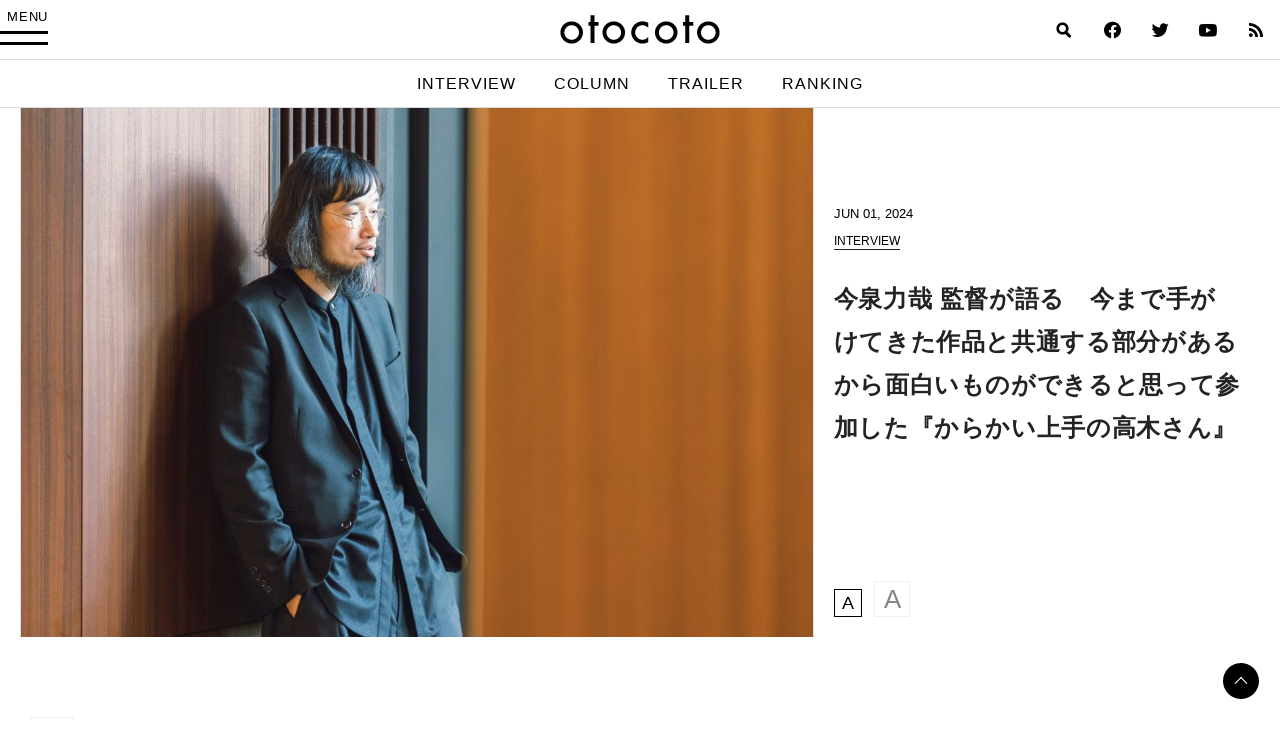

--- FILE ---
content_type: text/html; charset=UTF-8
request_url: https://otocoto.jp/interview/ikenobe235/
body_size: 20735
content:
<!doctype html>
<html lang="ja" id="html" class="no-js">


<head>
    <meta charset="utf-8">

        <meta http-equiv="X-UA-Compatible" content="IE=edge">

    <title>今泉力哉 監督が語る　今まで手がけてきた作品と共通する部分があるから面白いものができると思って参加した『からかい上手の高木さん』 - otocoto | こだわりの映画エンタメサイト</title>

        <meta name="HandheldFriendly" content="True">
        <meta name="viewport" content="user-scalable=no, width=device-width, initial-scale=1, maximum-scale=1"/>

        <link rel="apple-touch-icon" href="https://otocoto.jp/wp-content/themes/otocoto03/library/images/apple-touch-icon.png">
    <link rel="icon" href="https://otocoto.jp/wp-content/themes/otocoto03/favicon.png">
    <!--[if IE]>
			<link rel="shortcut icon" href="https://otocoto.jp/wp-content/themes/otocoto03/favicon.ico">
		<![endif]-->
        <meta name="msapplication-TileColor" content="#ffffff">
    <meta name="msapplication-TileImage" content="https://otocoto.jp/wp-content/themes/otocoto03/library/images/win8-tile-icon.png">
    <meta name="theme-color" content="#ffffff">

    <link rel="pingback" href="https://otocoto.jp/xmlrpc.php">

    <script>
      document.documentElement.className =
        document.documentElement.className.replace("no-js","js");
      function isMobileDevice() {
        const mobileRegex = /Android|webOS|iPhone|iPad|iPod|BlackBerry|IEMobile|Opera Mini/i;
        return mobileRegex.test(navigator.userAgent);
      }
      var plfile = isMobileDevice() ? "/playlist_smt.m3u8" : "/playlist_pc.m3u8";
    </script>

    

    
        <meta name='robots' content='index, follow, max-image-preview:large, max-snippet:-1, max-video-preview:-1' />

	<!-- This site is optimized with the Yoast SEO plugin v23.1 - https://yoast.com/wordpress/plugins/seo/ -->
	<meta name="description" content="とある島の中学校。隣の席になった女の子・高木さんに何かとからかわれる男の子・西片。どうにかしてからかい返そうと策を練るも、いつも見透かされてしまい失敗。そんなか" />
	<link rel="canonical" href="https://otocoto.jp/interview/ikenobe235/" />
	<link rel="next" href="https://otocoto.jp/interview/ikenobe235/2/" />
	<meta property="og:locale" content="ja_JP" />
	<meta property="og:type" content="article" />
	<meta property="og:title" content="今泉力哉 監督が語る　今まで手がけてきた作品と共通する部分があるから面白いものができると思って参加した『からかい上手の高木さん』 - otocoto | こだわりの映画エンタメサイト" />
	<meta property="og:description" content="とある島の中学校。隣の席になった女の子・高木さんに何かとからかわれる男の子・西片。どうにかしてからかい返そうと策を練るも、いつも見透かされてしまい失敗。そんなか" />
	<meta property="og:url" content="https://otocoto.jp/interview/ikenobe235/" />
	<meta property="og:site_name" content="otocoto | こだわりの映画エンタメサイト" />
	<meta property="article:modified_time" content="2024-05-31T09:48:32+00:00" />
	<meta property="og:image" content="https://d17egyts7igch8.cloudfront.net/wp/wp-content/uploads/2024/05/DSC0604_1-scaled.jpg" />
	<meta property="og:image:width" content="2560" />
	<meta property="og:image:height" content="1710" />
	<meta property="og:image:type" content="image/jpeg" />
	<meta name="twitter:card" content="summary_large_image" />
	<meta name="twitter:label1" content="推定読み取り時間" />
	<meta name="twitter:data1" content="17分" />
	<script type="application/ld+json" class="yoast-schema-graph">{"@context":"https://schema.org","@graph":[{"@type":"WebPage","@id":"https://otocoto.jp/interview/ikenobe235/","url":"https://otocoto.jp/interview/ikenobe235/","name":"今泉力哉 監督が語る　今まで手がけてきた作品と共通する部分があるから面白いものができると思って参加した『からかい上手の高木さん』 - otocoto | こだわりの映画エンタメサイト","isPartOf":{"@id":"https://otocoto.jp/#website"},"primaryImageOfPage":{"@id":"https://otocoto.jp/interview/ikenobe235/#primaryimage"},"image":{"@id":"https://otocoto.jp/interview/ikenobe235/#primaryimage"},"thumbnailUrl":"https://cdn.otocoto.jp/wp-content/uploads/2024/05/DSC0604_1-scaled.jpg","datePublished":"2024-05-31T23:00:00+00:00","dateModified":"2024-05-31T09:48:32+00:00","description":"とある島の中学校。隣の席になった女の子・高木さんに何かとからかわれる男の子・西片。どうにかしてからかい返そうと策を練るも、いつも見透かされてしまい失敗。そんなか","breadcrumb":{"@id":"https://otocoto.jp/interview/ikenobe235/#breadcrumb"},"inLanguage":"ja","potentialAction":[{"@type":"ReadAction","target":["https://otocoto.jp/interview/ikenobe235/"]}]},{"@type":"ImageObject","inLanguage":"ja","@id":"https://otocoto.jp/interview/ikenobe235/#primaryimage","url":"https://cdn.otocoto.jp/wp-content/uploads/2024/05/DSC0604_1-scaled.jpg","contentUrl":"https://cdn.otocoto.jp/wp-content/uploads/2024/05/DSC0604_1-scaled.jpg","width":2560,"height":1710},{"@type":"BreadcrumbList","@id":"https://otocoto.jp/interview/ikenobe235/#breadcrumb","itemListElement":[{"@type":"ListItem","position":1,"name":"Home","item":"https://otocoto.jp/"},{"@type":"ListItem","position":2,"name":"インタビュー"}]},{"@type":"WebSite","@id":"https://otocoto.jp/#website","url":"https://otocoto.jp/","name":"otocoto | こだわりの映画エンタメサイト","description":"otocoto(オトコト)は、こだわりのある&quot;大人のための映画エンタメ&quot;メディアです。","potentialAction":[{"@type":"SearchAction","target":{"@type":"EntryPoint","urlTemplate":"https://otocoto.jp/?s={search_term_string}"},"query-input":"required name=search_term_string"}],"inLanguage":"ja"}]}</script>
	<!-- / Yoast SEO plugin. -->


<link rel='dns-prefetch' href='//ajax.googleapis.com' />
<link rel="alternate" type="application/rss+xml" title="otocoto | こだわりの映画エンタメサイト &raquo; フィード" href="https://otocoto.jp/feed/" />
<link rel="alternate" type="application/rss+xml" title="otocoto | こだわりの映画エンタメサイト &raquo; コメントフィード" href="https://otocoto.jp/comments/feed/" />
<link rel='stylesheet' id='photoswipecss-css' href='https://otocoto.jp/wp-content/themes/otocoto03/library/css/photoswipe/photoswipe.css' type='text/css' media='all' />
<link rel='stylesheet' id='photoswipeskincss-css' href='https://otocoto.jp/wp-content/themes/otocoto03/library/css/photoswipe/default-skin/default-skin.css' type='text/css' media='all' />
<link rel='stylesheet' id='wp-block-library-css' href='https://otocoto.jp/wp-includes/css/dist/block-library/style.min.css' type='text/css' media='all' />
<style id='cgb-conversation-block-style-inline-css' type='text/css'>


</style>
<style id='cgb-conversation-content-block-style-inline-css' type='text/css'>


</style>
<style id='cgb-info-block-style-inline-css' type='text/css'>
.wp-block-cgb-info-block{border:.25rem solid #292929;border-left:0;border-right:0;margin-bottom:2.2rem;padding:1rem 0}.wp-block-cgb-info-block .wpb-info-block-title{font-size:1.5625rem;font-weight:700;width:100%}.wp-block-cgb-info-block .wpb-info-inner{display:flex;flex-wrap:wrap;justify-content:space-between;margin:1rem 0 0}.wp-block-cgb-info-block .wpb-info-image{line-height:1;width:35%}.wp-block-cgb-info-block .wpb-info-image .editor-block-list__layout,.wp-block-cgb-info-block .wpb-info-image img{margin:0}.wp-block-cgb-info-block .wpb-info-image .editor-block-list__block-edit{margin-top:0}.wp-block-cgb-info-block .wpb-info-content-wrapper{width:61%}.wp-block-cgb-info-block .wpb-info-title{font-size:1.0625rem;font-weight:700;margin-bottom:1rem}.wp-block-cgb-info-block .wpb-info-content p{font-size:.8125rem}

</style>
<style id='cgb-info-content-block-style-inline-css' type='text/css'>


</style>
<style id='cgb-info-image-block-style-inline-css' type='text/css'>


</style>
<style id='cgb-info-multiple-block-style-inline-css' type='text/css'>
.wp-block-cgb-info-multiple-block{border:.25rem solid #292929;border-left:0;border-right:0;margin-bottom:2.2rem;padding:1rem 0}.wp-block-cgb-info-multiple-block .wp-block-cgb-info-block{border:0;margin-bottom:0;padding:0}

</style>
<style id='cgb-lede-block-style-inline-css' type='text/css'>


</style>
<style id='acf-slider-gallery-style-inline-css' type='text/css'>
.wp-block-slider-gallery{position:relative;margin:3rem 0}.wp-block-slider-gallery .swiper-slide{position:relative;margin:0}.wp-block-slider-gallery .swiper-slide:before{content:"";padding-top:100%;display:block}.wp-block-slider-gallery .swiper-slide>a,.wp-block-slider-gallery .swiper-slide>div{position:absolute;width:100%;height:100%;top:0;left:0}.wp-block-slider-gallery .swiper-slide img{display:block;width:100%;height:100%;-o-object-fit:cover;object-fit:cover;margin:0}.wp-block-slider-gallery .swiper-controls{display:-webkit-box;display:-ms-flexbox;display:flex;-webkit-box-pack:justify;-ms-flex-pack:justify;justify-content:space-between;-webkit-box-align:center;-ms-flex-align:center;align-items:center;max-width:240px;margin:0 auto;padding:8px 0}.wp-block-slider-gallery .swiper-pagination{position:static;font-weight:700;font-family:futura-pt,heisei-kaku-gothic-std,"游ゴシック","Yu Gothic","游ゴシック体","YuGothic","Helvetica Neue",Helvetica,Arial,"ヒラギノ角ゴ ProN W3","ヒラギノ角ゴ Pro W3","Hiragino Kaku Gothic Pro","メイリオ",Meiryo,Osaka,"ＭＳ Ｐゴシック","MS PGothic",sans-serif,heisei-kaku-gothic-std,"游ゴシック","Yu Gothic","游ゴシック体","YuGothic","Helvetica Neue",Helvetica,Arial,"ヒラギノ角ゴ ProN W3","ヒラギノ角ゴ Pro W3","Hiragino Kaku Gothic Pro","メイリオ",Meiryo,Osaka,"ＭＳ Ｐゴシック","MS PGothic",sans-serif;-webkit-font-smoothing:antialiased;-moz-osx-font-smoothing:grayscale;font-size:14px;letter-spacing:.06em}.wp-block-slider-gallery .swiper-pagination span{padding:0 4px}.wp-block-slider-gallery .swiper-button-next,.wp-block-slider-gallery .swiper-button-prev{position:relative;top:auto;left:auto;right:auto;width:3rem;height:3rem;min-width:3rem;cursor:pointer;outline:none;z-index:1;margin:0;-webkit-transition:opacity .5s ease;transition:opacity .5s ease;background:0}.wp-block-slider-gallery .swiper-button-next:after,.wp-block-slider-gallery .swiper-button-prev:after{content:"";position:absolute;width:.625rem;height:.625rem;display:block;border:.125rem solid #000;top:50%}.wp-block-slider-gallery .swiper-button-next:hover,.wp-block-slider-gallery .swiper-button-prev:hover{opacity:.5}.wp-block-slider-gallery .swiper-button-next.swiper-button-disabled,.wp-block-slider-gallery .swiper-button-prev.swiper-button-disabled{opacity:.25}.wp-block-slider-gallery .swiper-button-prev{left:0}.wp-block-slider-gallery .swiper-button-prev:after{-webkit-transform:translateY(-50%) rotate(-45deg);transform:translateY(-50%) rotate(-45deg);border-right:0;border-bottom:0;left:1rem}.wp-block-slider-gallery .swiper-button-next{right:0}.wp-block-slider-gallery .swiper-button-next:after{-webkit-transform:translateY(-50%) rotate(45deg);transform:translateY(-50%) rotate(45deg);border-left:0;border-bottom:0;right:1rem}.wp-block-slider-gallery.aspect-ratio-1-1 .swiper-slide:before{padding-top:100%}.wp-block-slider-gallery.aspect-ratio-3-2 .swiper-slide:before{padding-top:66.666%}.wp-block-slider-gallery.aspect-ratio-16-9 .swiper-slide:before{padding-top:56.25%}.wp-block-slider-gallery figcaption{background:-webkit-gradient(linear, left bottom, left top, from(rgba(0, 0, 0, 0.7)), color-stop(50%, rgba(0, 0, 0, 0.3)), to(transparent));background:linear-gradient(0deg, rgba(0, 0, 0, 0.7), rgba(0, 0, 0, 0.3) 50%, transparent);bottom:0;color:#fff;font-size:12px;line-height:1.3;left:0;max-height:60%;overflow:auto;padding:18px 8px 6px;position:absolute;text-align:center;width:100%;-webkit-box-sizing:border-box;box-sizing:border-box}.wp-block-slider-gallery .no-contents{background-color:#f4f4f4;display:-webkit-box;display:-ms-flexbox;display:flex;-webkit-box-align:center;-ms-flex-align:center;align-items:center;-webkit-box-pack:center;-ms-flex-pack:center;justify-content:center;padding:30px;font-size:13px}.wp-block-slider-gallery .no-contents div{text-align:left}.wp-block-slider-gallery.is-preview .swiper-wrapper{pointer-events:none}

</style>
<style id='acf-selected-posts-style-inline-css' type='text/css'>
.wp-block-selected-posts{margin:0 0 2.625rem 0}.wp-block-selected-posts .post-list-selected .post-list-item{display:block;margin:0 0 40px;text-decoration:none}.wp-block-selected-posts .post-list-selected .post-list-item .post-image{display:block;position:relative;overflow:hidden;-webkit-user-select:none;-moz-user-select:none;-ms-user-select:none;user-select:none;-webkit-tap-highlight-color:rgba(0,0,0,.1)}.wp-block-selected-posts .post-list-selected .post-list-item .post-image:after{content:" ";display:block;padding-top:62.5%}.wp-block-selected-posts .post-list-selected .post-list-item .post-image img{height:100%;width:100%;display:block;margin:0;position:absolute;top:0;left:0;background:#e1e1e1;-webkit-transition:-webkit-transform 1s ease;transition:-webkit-transform 1s ease;transition:transform 1s ease;transition:transform 1s ease, -webkit-transform 1s ease;-webkit-transform-origin:0 0;transform-origin:0 0}.wp-block-selected-posts .post-list-selected .post-list-item .post-image img.img-contain{-o-object-fit:contain;object-fit:contain}.wp-block-selected-posts .post-list-selected .post-list-item .post-image img.img-cover{-o-object-fit:cover;object-fit:cover}.wp-block-selected-posts .post-list-selected .post-list-item .post-info{padding-top:15px}.wp-block-selected-posts .post-list-selected .post-list-item .post-info .infoheader{margin-bottom:10px;line-height:1}.wp-block-selected-posts .post-list-selected .post-list-item .post-info .infoheader .posttype{color:#000;text-transform:uppercase;display:inline-block;vertical-align:text-bottom;font-weight:400;font-family:futura-pt,heisei-kaku-gothic-std,"游ゴシック","Yu Gothic","游ゴシック体","YuGothic","Helvetica Neue",Helvetica,Arial,"ヒラギノ角ゴ ProN W3","ヒラギノ角ゴ Pro W3","Hiragino Kaku Gothic Pro","メイリオ",Meiryo,Osaka,"ＭＳ Ｐゴシック","MS PGothic",sans-serif,heisei-kaku-gothic-std,"游ゴシック","Yu Gothic","游ゴシック体","YuGothic","Helvetica Neue",Helvetica,Arial,"ヒラギノ角ゴ ProN W3","ヒラギノ角ゴ Pro W3","Hiragino Kaku Gothic Pro","メイリオ",Meiryo,Osaka,"ＭＳ Ｐゴシック","MS PGothic",sans-serif;-webkit-font-smoothing:antialiased;-moz-osx-font-smoothing:grayscale;font-size:12px;position:relative;-webkit-transition:color .4s ease;transition:color .4s ease}.wp-block-selected-posts .post-list-selected .post-list-item .post-info .infoheader .posttype:after{content:"";display:block;position:absolute;bottom:-3px;height:1px;width:100%;background:#232323}.wp-block-selected-posts .post-list-selected .post-list-item .post-info .title{font-size:15px;line-height:1.8;margin:0 0 20px}.wp-block-selected-posts .list-link-block{display:-webkit-box;display:-ms-flexbox;display:flex;-webkit-box-pack:center;-ms-flex-pack:center;justify-content:center;padding:10px 0 30px}.wp-block-selected-posts .list-link{display:inline-block;font-size:14px;font-weight:700;font-family:heisei-kaku-gothic-std,"游ゴシック","Yu Gothic","游ゴシック体","YuGothic","Helvetica Neue",Helvetica,Arial,"ヒラギノ角ゴ ProN W3","ヒラギノ角ゴ Pro W3","Hiragino Kaku Gothic Pro","メイリオ",Meiryo,Osaka,"ＭＳ Ｐゴシック","MS PGothic",sans-serif;-webkit-font-smoothing:antialiased;-moz-osx-font-smoothing:grayscale;padding:0 15px 15px;border-bottom:1px solid;text-decoration:none}.wp-block-selected-posts .no-contents{background-color:#f4f4f4;display:-webkit-box;display:-ms-flexbox;display:flex;-webkit-box-align:center;-ms-flex-align:center;align-items:center;-webkit-box-pack:center;-ms-flex-pack:center;justify-content:center;padding:30px;font-size:13px}.wp-block-selected-posts .no-contents div{text-align:left}@media only screen and (min-width: 481px){.wp-block-selected-posts .post-list-selected .post-list-item{display:-webkit-box;display:-ms-flexbox;display:flex;-webkit-box-pack:justify;-ms-flex-pack:justify;justify-content:space-between;-webkit-box-align:start;-ms-flex-align:start;align-items:flex-start;margin:0 0 40px}.wp-block-selected-posts .post-list-selected .post-list-item .post-image{width:45%}.wp-block-selected-posts .post-list-selected .post-list-item .post-info{width:50%;display:-webkit-box;display:-ms-flexbox;display:flex;-webkit-box-orient:vertical;-webkit-box-direction:normal;-ms-flex-direction:column;flex-direction:column;-webkit-box-pack:center;-ms-flex-pack:center;justify-content:center;-ms-flex-item-align:stretch;align-self:stretch;padding-top:0}}@media only screen and (min-width: 769px){.wp-block-selected-posts .post-list-selected .post-list-item .post-image{width:45%}.wp-block-selected-posts .post-list-selected .post-list-item .post-info{width:50%;display:-webkit-box;display:-ms-flexbox;display:flex;-webkit-box-orient:vertical;-webkit-box-direction:normal;-ms-flex-direction:column;flex-direction:column;-webkit-box-pack:center;-ms-flex-pack:center;justify-content:center;-ms-flex-item-align:stretch;align-self:stretch}.wp-block-selected-posts .post-list-selected .post-list-item .post-info .title{font-size:17px}.wp-block-selected-posts .list-link-block{padding:20px 0 60px}.wp-block-selected-posts .list-link{font-size:16px}}@media only screen and (min-width: 900px){.wp-block-selected-posts{margin:0 0 3rem 0}}

</style>
<style id='acf-full-page-section-style-inline-css' type='text/css'>
.wp-block-full-page-section .media{position:relative;padding-top:66.6%}.wp-block-full-page-section .media .media-image{position:absolute;top:0;left:0;width:100%;height:100%;-o-object-fit:cover;object-fit:cover;margin:0}.wp-block-full-page-section .media .video-wrapper{width:100%;display:-webkit-box;display:-ms-flexbox;display:flex;-webkit-box-align:center;-ms-flex-align:center;align-items:center;-webkit-box-pack:center;-ms-flex-pack:center;justify-content:center;max-width:1200px;margin:0 auto}.wp-block-full-page-section .media .video-cover{position:absolute;top:0;left:0;width:100%;height:100%;display:-webkit-box;display:-ms-flexbox;display:flex;-webkit-box-align:center;-ms-flex-align:center;align-items:center;-webkit-box-pack:center;-ms-flex-pack:center;justify-content:center}.wp-block-full-page-section .media .loading{color:#fff;font-size:12px;line-height:1;letter-spacing:.1em}.wp-block-full-page-section .media-video{padding:0;display:-webkit-box;display:-ms-flexbox;display:flex;-ms-flex-item-align:center;align-self:center;-webkit-box-pack:center;-ms-flex-pack:center;justify-content:center}.wp-block-full-page-section .title-block{position:absolute;top:50%;left:4vw;color:#fff;width:100%;-webkit-box-sizing:border-box;box-sizing:border-box}.wp-block-full-page-section .title-block h2{margin:0;line-height:1.5}.wp-block-full-page-section .title-block.left_center{-webkit-transform:translate(0, -50%);transform:translate(0, -50%)}.wp-block-full-page-section .title-block.left_bottom{-webkit-transform:translate(0, -100%);transform:translate(0, -100%)}.wp-block-full-page-section .title-block.right_top{-webkit-transform:translate(-100%, 0);transform:translate(-100%, 0);text-align:right}.wp-block-full-page-section .title-block.right_center{-webkit-transform:translate(-100%, -50%);transform:translate(-100%, -50%);text-align:right}.wp-block-full-page-section .title-block.right_bottom{-webkit-transform:translate(-100%, -100%);transform:translate(-100%, -100%);text-align:right}.wp-block-full-page-section .section-content{padding:20px;margin:0 auto;-webkit-box-sizing:border-box;box-sizing:border-box}.wp-block-full-page-section .section-content.thin{max-width:800px}.wp-block-full-page-section .section-content.normal{max-width:920px}.wp-block-full-page-section .section-content.wide{max-width:1320px}.wp-block-full-page-section .section-content .wp-block-columns{margin-bottom:0}.wp-block-full-page-section .no-contents{background-color:#f4f4f4;display:-webkit-box;display:-ms-flexbox;display:flex;-webkit-box-align:center;-ms-flex-align:center;align-items:center;-webkit-box-pack:center;-ms-flex-pack:center;justify-content:center;padding:30px;font-size:13px}.wp-block-full-page-section .no-contents div{text-align:left}@media only screen and (max-width: 768px){.wp-block-full-page-section .title-block{position:static;padding:20px;-webkit-transform:none !important;transform:none !important}}@media only screen and (min-width: 769px){.wp-block-full-page-section .acf-innerblocks-container{margin-top:1.5rem}.wp-block-full-page-section .media-video{padding:20px}}@media only screen and (min-width: 1024px){.wp-block-full-page-section .section-content{padding:40px 60px}}

</style>
<style id='classic-theme-styles-inline-css' type='text/css'>
/*! This file is auto-generated */
.wp-block-button__link{color:#fff;background-color:#32373c;border-radius:9999px;box-shadow:none;text-decoration:none;padding:calc(.667em + 2px) calc(1.333em + 2px);font-size:1.125em}.wp-block-file__button{background:#32373c;color:#fff;text-decoration:none}
</style>
<style id='global-styles-inline-css' type='text/css'>
body{--wp--preset--color--black: #000000;--wp--preset--color--cyan-bluish-gray: #abb8c3;--wp--preset--color--white: #ffffff;--wp--preset--color--pale-pink: #f78da7;--wp--preset--color--vivid-red: #cf2e2e;--wp--preset--color--luminous-vivid-orange: #ff6900;--wp--preset--color--luminous-vivid-amber: #fcb900;--wp--preset--color--light-green-cyan: #7bdcb5;--wp--preset--color--vivid-green-cyan: #00d084;--wp--preset--color--pale-cyan-blue: #8ed1fc;--wp--preset--color--vivid-cyan-blue: #0693e3;--wp--preset--color--vivid-purple: #9b51e0;--wp--preset--gradient--vivid-cyan-blue-to-vivid-purple: linear-gradient(135deg,rgba(6,147,227,1) 0%,rgb(155,81,224) 100%);--wp--preset--gradient--light-green-cyan-to-vivid-green-cyan: linear-gradient(135deg,rgb(122,220,180) 0%,rgb(0,208,130) 100%);--wp--preset--gradient--luminous-vivid-amber-to-luminous-vivid-orange: linear-gradient(135deg,rgba(252,185,0,1) 0%,rgba(255,105,0,1) 100%);--wp--preset--gradient--luminous-vivid-orange-to-vivid-red: linear-gradient(135deg,rgba(255,105,0,1) 0%,rgb(207,46,46) 100%);--wp--preset--gradient--very-light-gray-to-cyan-bluish-gray: linear-gradient(135deg,rgb(238,238,238) 0%,rgb(169,184,195) 100%);--wp--preset--gradient--cool-to-warm-spectrum: linear-gradient(135deg,rgb(74,234,220) 0%,rgb(151,120,209) 20%,rgb(207,42,186) 40%,rgb(238,44,130) 60%,rgb(251,105,98) 80%,rgb(254,248,76) 100%);--wp--preset--gradient--blush-light-purple: linear-gradient(135deg,rgb(255,206,236) 0%,rgb(152,150,240) 100%);--wp--preset--gradient--blush-bordeaux: linear-gradient(135deg,rgb(254,205,165) 0%,rgb(254,45,45) 50%,rgb(107,0,62) 100%);--wp--preset--gradient--luminous-dusk: linear-gradient(135deg,rgb(255,203,112) 0%,rgb(199,81,192) 50%,rgb(65,88,208) 100%);--wp--preset--gradient--pale-ocean: linear-gradient(135deg,rgb(255,245,203) 0%,rgb(182,227,212) 50%,rgb(51,167,181) 100%);--wp--preset--gradient--electric-grass: linear-gradient(135deg,rgb(202,248,128) 0%,rgb(113,206,126) 100%);--wp--preset--gradient--midnight: linear-gradient(135deg,rgb(2,3,129) 0%,rgb(40,116,252) 100%);--wp--preset--font-size--small: 13px;--wp--preset--font-size--medium: 20px;--wp--preset--font-size--large: 36px;--wp--preset--font-size--x-large: 42px;--wp--preset--spacing--20: 0.44rem;--wp--preset--spacing--30: 0.67rem;--wp--preset--spacing--40: 1rem;--wp--preset--spacing--50: 1.5rem;--wp--preset--spacing--60: 2.25rem;--wp--preset--spacing--70: 3.38rem;--wp--preset--spacing--80: 5.06rem;--wp--preset--shadow--natural: 6px 6px 9px rgba(0, 0, 0, 0.2);--wp--preset--shadow--deep: 12px 12px 50px rgba(0, 0, 0, 0.4);--wp--preset--shadow--sharp: 6px 6px 0px rgba(0, 0, 0, 0.2);--wp--preset--shadow--outlined: 6px 6px 0px -3px rgba(255, 255, 255, 1), 6px 6px rgba(0, 0, 0, 1);--wp--preset--shadow--crisp: 6px 6px 0px rgba(0, 0, 0, 1);}:where(.is-layout-flex){gap: 0.5em;}:where(.is-layout-grid){gap: 0.5em;}body .is-layout-flex{display: flex;}body .is-layout-flex{flex-wrap: wrap;align-items: center;}body .is-layout-flex > *{margin: 0;}body .is-layout-grid{display: grid;}body .is-layout-grid > *{margin: 0;}:where(.wp-block-columns.is-layout-flex){gap: 2em;}:where(.wp-block-columns.is-layout-grid){gap: 2em;}:where(.wp-block-post-template.is-layout-flex){gap: 1.25em;}:where(.wp-block-post-template.is-layout-grid){gap: 1.25em;}.has-black-color{color: var(--wp--preset--color--black) !important;}.has-cyan-bluish-gray-color{color: var(--wp--preset--color--cyan-bluish-gray) !important;}.has-white-color{color: var(--wp--preset--color--white) !important;}.has-pale-pink-color{color: var(--wp--preset--color--pale-pink) !important;}.has-vivid-red-color{color: var(--wp--preset--color--vivid-red) !important;}.has-luminous-vivid-orange-color{color: var(--wp--preset--color--luminous-vivid-orange) !important;}.has-luminous-vivid-amber-color{color: var(--wp--preset--color--luminous-vivid-amber) !important;}.has-light-green-cyan-color{color: var(--wp--preset--color--light-green-cyan) !important;}.has-vivid-green-cyan-color{color: var(--wp--preset--color--vivid-green-cyan) !important;}.has-pale-cyan-blue-color{color: var(--wp--preset--color--pale-cyan-blue) !important;}.has-vivid-cyan-blue-color{color: var(--wp--preset--color--vivid-cyan-blue) !important;}.has-vivid-purple-color{color: var(--wp--preset--color--vivid-purple) !important;}.has-black-background-color{background-color: var(--wp--preset--color--black) !important;}.has-cyan-bluish-gray-background-color{background-color: var(--wp--preset--color--cyan-bluish-gray) !important;}.has-white-background-color{background-color: var(--wp--preset--color--white) !important;}.has-pale-pink-background-color{background-color: var(--wp--preset--color--pale-pink) !important;}.has-vivid-red-background-color{background-color: var(--wp--preset--color--vivid-red) !important;}.has-luminous-vivid-orange-background-color{background-color: var(--wp--preset--color--luminous-vivid-orange) !important;}.has-luminous-vivid-amber-background-color{background-color: var(--wp--preset--color--luminous-vivid-amber) !important;}.has-light-green-cyan-background-color{background-color: var(--wp--preset--color--light-green-cyan) !important;}.has-vivid-green-cyan-background-color{background-color: var(--wp--preset--color--vivid-green-cyan) !important;}.has-pale-cyan-blue-background-color{background-color: var(--wp--preset--color--pale-cyan-blue) !important;}.has-vivid-cyan-blue-background-color{background-color: var(--wp--preset--color--vivid-cyan-blue) !important;}.has-vivid-purple-background-color{background-color: var(--wp--preset--color--vivid-purple) !important;}.has-black-border-color{border-color: var(--wp--preset--color--black) !important;}.has-cyan-bluish-gray-border-color{border-color: var(--wp--preset--color--cyan-bluish-gray) !important;}.has-white-border-color{border-color: var(--wp--preset--color--white) !important;}.has-pale-pink-border-color{border-color: var(--wp--preset--color--pale-pink) !important;}.has-vivid-red-border-color{border-color: var(--wp--preset--color--vivid-red) !important;}.has-luminous-vivid-orange-border-color{border-color: var(--wp--preset--color--luminous-vivid-orange) !important;}.has-luminous-vivid-amber-border-color{border-color: var(--wp--preset--color--luminous-vivid-amber) !important;}.has-light-green-cyan-border-color{border-color: var(--wp--preset--color--light-green-cyan) !important;}.has-vivid-green-cyan-border-color{border-color: var(--wp--preset--color--vivid-green-cyan) !important;}.has-pale-cyan-blue-border-color{border-color: var(--wp--preset--color--pale-cyan-blue) !important;}.has-vivid-cyan-blue-border-color{border-color: var(--wp--preset--color--vivid-cyan-blue) !important;}.has-vivid-purple-border-color{border-color: var(--wp--preset--color--vivid-purple) !important;}.has-vivid-cyan-blue-to-vivid-purple-gradient-background{background: var(--wp--preset--gradient--vivid-cyan-blue-to-vivid-purple) !important;}.has-light-green-cyan-to-vivid-green-cyan-gradient-background{background: var(--wp--preset--gradient--light-green-cyan-to-vivid-green-cyan) !important;}.has-luminous-vivid-amber-to-luminous-vivid-orange-gradient-background{background: var(--wp--preset--gradient--luminous-vivid-amber-to-luminous-vivid-orange) !important;}.has-luminous-vivid-orange-to-vivid-red-gradient-background{background: var(--wp--preset--gradient--luminous-vivid-orange-to-vivid-red) !important;}.has-very-light-gray-to-cyan-bluish-gray-gradient-background{background: var(--wp--preset--gradient--very-light-gray-to-cyan-bluish-gray) !important;}.has-cool-to-warm-spectrum-gradient-background{background: var(--wp--preset--gradient--cool-to-warm-spectrum) !important;}.has-blush-light-purple-gradient-background{background: var(--wp--preset--gradient--blush-light-purple) !important;}.has-blush-bordeaux-gradient-background{background: var(--wp--preset--gradient--blush-bordeaux) !important;}.has-luminous-dusk-gradient-background{background: var(--wp--preset--gradient--luminous-dusk) !important;}.has-pale-ocean-gradient-background{background: var(--wp--preset--gradient--pale-ocean) !important;}.has-electric-grass-gradient-background{background: var(--wp--preset--gradient--electric-grass) !important;}.has-midnight-gradient-background{background: var(--wp--preset--gradient--midnight) !important;}.has-small-font-size{font-size: var(--wp--preset--font-size--small) !important;}.has-medium-font-size{font-size: var(--wp--preset--font-size--medium) !important;}.has-large-font-size{font-size: var(--wp--preset--font-size--large) !important;}.has-x-large-font-size{font-size: var(--wp--preset--font-size--x-large) !important;}
.wp-block-navigation a:where(:not(.wp-element-button)){color: inherit;}
:where(.wp-block-post-template.is-layout-flex){gap: 1.25em;}:where(.wp-block-post-template.is-layout-grid){gap: 1.25em;}
:where(.wp-block-columns.is-layout-flex){gap: 2em;}:where(.wp-block-columns.is-layout-grid){gap: 2em;}
.wp-block-pullquote{font-size: 1.5em;line-height: 1.6;}
</style>
<link rel='stylesheet' id='arve-main-css' href='https://otocoto.jp/wp-content/plugins/advanced-responsive-video-embedder/build/main.css?ver=70807f607880d07700da' type='text/css' media='all' />
<link rel='stylesheet' id='contact-form-7-css' href='https://otocoto.jp/wp-content/plugins/contact-form-7/includes/css/styles.css?ver=5.9.8' type='text/css' media='all' />
<link rel='stylesheet' id='toc-screen-css' href='https://otocoto.jp/wp-content/plugins/table-of-contents-plus/screen.min.css?ver=2406' type='text/css' media='all' />
<link rel='stylesheet' id='bones-stylesheet-css' href='https://otocoto.jp/wp-content/themes/otocoto03/dist/main.css?ver=20240726' type='text/css' media='all' />
<script type="text/javascript" src="//ajax.googleapis.com/ajax/libs/jquery/3.6.0/jquery.min.js?ver=3.6.0" id="jquery-js"></script>
<script type="text/javascript" src="https://otocoto.jp/wp-includes/js/jquery/jquery-migrate.min.js?ver=3.4.1" id="jquery-migrate-js"></script>
<script type="text/javascript" src="https://otocoto.jp/wp-content/themes/otocoto03/library/js/libs/photoswipe/photoswipe.min.js?ver=20230219" id="photoswipejs-js"></script>
<script type="text/javascript" src="https://otocoto.jp/wp-content/themes/otocoto03/library/js/libs/photoswipe/photoswipe-ui-default.min.js?ver=20230217" id="photoswipeuijs-js"></script>
<script type="text/javascript" src="https://otocoto.jp/wp-content/themes/otocoto03/library/js/photoswipehelper.js?ver=202302191" id="photoswipehelperjs-js"></script>
<script type="text/javascript" src="https://otocoto.jp/wp-content/themes/otocoto03/library/js/libs/jquery.biggerlink.min.js" id="biggerlinkjs-js"></script>
<script type="text/javascript" src="https://otocoto.jp/wp-content/themes/otocoto03/library/js/libs/imgLiquid-min.js" id="imgliquidjs-js"></script>
<script type="text/javascript" src="https://otocoto.jp/wp-content/themes/otocoto03/library/js/libs/jquery.detectfontmod.js" id="detectfontjs-js"></script>
<script type="text/javascript" src="https://otocoto.jp/wp-content/plugins/advanced-custom-fields-pro/assets/build/js/acf.min.js?ver=6.3.4" id="acf-js"></script>
<script type="text/javascript" src="https://otocoto.jp/wp-content/themes/otocoto03/dist/blocks/slider-gallery/main.bundle.js?ver=202302241" id="slider-gallery-block-js"></script>
<script async="async" type="text/javascript" src="https://otocoto.jp/wp-content/plugins/advanced-responsive-video-embedder/build/main.js?ver=70807f607880d07700da" id="arve-main-js"></script>
<link rel="https://api.w.org/" href="https://otocoto.jp/wp-json/" /><link rel="alternate" type="application/json" href="https://otocoto.jp/wp-json/wp/v2/interview/135989" /><link rel='shortlink' href='https://otocoto.jp/?p=135989' />
<link rel="alternate" type="application/json+oembed" href="https://otocoto.jp/wp-json/oembed/1.0/embed?url=https%3A%2F%2Fotocoto.jp%2Finterview%2Fikenobe235%2F" />
<link rel="alternate" type="text/xml+oembed" href="https://otocoto.jp/wp-json/oembed/1.0/embed?url=https%3A%2F%2Fotocoto.jp%2Finterview%2Fikenobe235%2F&#038;format=xml" />
<link rel="icon" href="https://cdn.otocoto.jp/wp-content/uploads/2023/01/cropped-favicon2-32x32.png" sizes="32x32" />
<link rel="icon" href="https://cdn.otocoto.jp/wp-content/uploads/2023/01/cropped-favicon2-192x192.png" sizes="192x192" />
<link rel="apple-touch-icon" href="https://cdn.otocoto.jp/wp-content/uploads/2023/01/cropped-favicon2-180x180.png" />
<meta name="msapplication-TileImage" content="https://cdn.otocoto.jp/wp-content/uploads/2023/01/cropped-favicon2-270x270.png" />
    
            <!-- Google tag (gtag.js) -->
<script async src="https://www.googletagmanager.com/gtag/js?id=G-10E52WMT0X"></script>
<script>
  window.dataLayer = window.dataLayer || [];
  function gtag(){dataLayer.push(arguments);}
  gtag('js', new Date());

    gtag('config', 'G-10E52WMT0X');
  </script>
    
    
        <script data-ad-client="ca-pub-7547762139624617" async
            src="https://pagead2.googlesyndication.com/pagead/js/adsbygoogle.js"></script>
    
    <!-- adobe fonts -->
    <script>
      (function(d) {
        var config = {
            kitId: 'ryh4dez',
            scriptTimeout: 3000,
            async: true
          },
          h=d.documentElement,t=setTimeout(function(){h.className=h.className.replace(/\bwf-loading\b/g,"")+" wf-inactive";},config.scriptTimeout),tk=d.createElement("script"),f=false,s=d.getElementsByTagName("script")[0],a;h.className+=" wf-loading";tk.src='https://use.typekit.net/'+config.kitId+'.js';tk.async=true;tk.onload=tk.onreadystatechange=function(){a=this.readyState;if(f||a&&a!="complete"&&a!="loaded")return;f=true;clearTimeout(t);try{Typekit.load(config)}catch(e){}};s.parentNode.insertBefore(tk,s)
      })(document);
    </script>

    <!-- google fonts -->
    <link href="https://fonts.googleapis.com/css?family=Montserrat:400,700" rel="stylesheet">

            <style type="text/css">
            
        </style>

        
    <script>
                var sharebaseurl = "https://otocoto.jp/interview/ikenobe235/";
    </script>
</head>

<body class="interview-template-default single single-interview postid-135989" itemscope itemtype="http://schema.org/WebPage" id="pagetop">


<div id="container">

            <div id="fb-root"></div>
        <script async defer crossorigin="anonymous" src="https://connect.facebook.net/ja_JP/sdk.js#xfbml=1&version=v6.0&appId=553226548220304&autoLogAppEvents=1"></script>
    
    
    <header id="header" class="header" role="banner" itemscope itemtype="http://schema.org/WPHeader">

        <div id="inner-header" class="cf">
            <a class="togglebutton" href="#sidemenu">
                <div class="hamburger">
                    <span class="text">MENU</span>
                    <span class="line"></span>
                    <span class="line"></span>
                </div>
            </a>

            <div class="header-main">
                <a id="logo" class="" href="https://otocoto.jp" rel="nofollow">
                                        <img src="https://otocoto.jp/wp-content/themes/otocoto03/library/images/logo.svg" alt="otocoto | こだわりの映画エンタメサイト" />
                                    </a>


                
                <div class="header-toolbar">

                    
                    <div class="toolbar-box toolbar-right">
                        <ul class="tools">
                            <li>
                                <a href="#" class="btn-header-search">
                                    <span class="icon icon-search"></span>
                                </a>
                            </li>
                        </ul>
                        <ul class="snslinks">
                            <li class="snslink_item snsbtn_fb">
                                <a href="https://www.facebook.com/otoCotoWEB/" target="_blank" rel="noopener">
                                    <span class="icon icon-facebook"></span>
                                </a>
                            </li>
                            <li class="snslink_item snsbtn_tw">
                                <a href="https://twitter.com/otocoto" target="_blank" rel="noopener">
                                    <span class="icon icon-twitter"></span>
                                </a>
                            </li>
                            <li class="snslink_item snsbtn_yt">
                                <a href="https://www.youtube.com/channel/UCPa73uA9bj4ZHW3dqqNaW1g" target="_blank" rel="noopener">
                                    <span class="icon icon-youtube"></span>
                                </a>
                            </li>
                            <li class="snslink_item snsbtn_rss">
                                <a href="https://otocoto.jp/feed/" target="_blank">
                                    <span class="icon icon-rss"></span>
                                </a>
                            </li>
                        </ul>
                    </div>

                </div>
            </div>


            <div class="subheader" id="subheader">
                <nav id="header-menu" class="header-menu" role="navigation" itemscope itemtype="http://schema.org/SiteNavigationElement">
                    <ul class="menu-list cf">
                                                <li class="menu-interview">
                            <a href="https://otocoto.jp/interview/">
                                <span class="menu-text">INTERVIEW</span></a>
                        </li>
                                                                        <li class="menu-column">
                            <a href="https://otocoto.jp/column/">
                                <span class="menu-text">COLUMN</span></a>
                        </li>
                                                                        <li class="menu-trailer">
                            <a href="https://otocoto.jp/movie-trailer/">
                                <span class="menu-text">TRAILER</span>
                            </a>
                        </li>
                        <li class="menu-ranking has-submenu">
                            <span>
                                <span class="menu-text">RANKING</span>
                            </span>
                            <ul class="submenu">
                                                                <li>
                                    <a href="https://otocoto.jp/access-ranking">アクセスランキング</a>
                                </li>
                                                                <li>
                                    <a href="https://otocoto.jp/box-office-ranking">映画動員数ランキング</a>
                                </li>
                                <li>
                                    <a href="https://otocoto.jp/svod-ranking">配信視聴数ランキング</a>
                                </li>
                            </ul>
                        </li>
                    </ul>
                </nav>
            </div>


            <nav id="sidemenu" class="sidemenu mainmenu hidden" role="navigation" itemscope itemtype="http://schema.org/SiteNavigationElement">
                <div id="sidemenu-inner">
                    <div class="header-search-mobile">
                        <form role="search" method="get" class="searchform" action="https://otocoto.jp/">
    <div>
                <input type="search" class="s" name="s" value="" />

        <button type="submit" class="searchsubmit" ><span class="icon icon-search" title="search"></span></button>
    </div>
</form>                    </div>
                    <ul class="menulist cf">
                                                    <li class="menu-interview">
                                <a href="https://otocoto.jp/interview/">
                                    interview                                </a>
                                                            </li>

                                                        <li class="menu-column">
                                <a href="https://otocoto.jp/column/">
                                    column                                </a>
                                                            </li>

                                                        <li class="menu-news">
                                <a href="https://otocoto.jp/news/">
                                    news                                </a>
                                                            </li>

                                                    <li class="menu-trailer">
                            <a href="https://otocoto.jp/movie-trailer/">
                                TRAILER
                            </a>
                        </li>
                        <li class="menu-ranking">
                            <span>
                                RANKING
                            </span>
                            <ul class="submenu">
                                                                <li>
                                    <a href="https://otocoto.jp/access-ranking/">アクセスランキング</a>
                                </li>
                                                                <li>
                                    <a href="https://otocoto.jp/box-office-ranking/">映画動員数ランキング</a>
                                </li>
                                <li>
                                    <a href="https://otocoto.jp/svod-ranking/">配信視聴数ランキング</a>
                                </li>
                            </ul>
                        </li>
                    </ul>
                                            <ul class="about-block">
                            <li>
                                <span><span>ABOUT US</span></span>
                                <div>
                                    <div class="about-title">ABOUT US</div>
                                    <div class="about-description">
                                        otocoto(オトコト)は、こだわりのある"大人のための映画エンタメ"<span>メディア</span>です。制作陣や出演者のインタビューをはじめ、作品の<span>深掘りコラム</span>や海外情報、最新の予告編動画、最新映画ランキング、<span>ニュース記事</span>などをはじめとした、映画やドラマなどの最新情報を<span>お届けします。</span>                                    </div>
                                </div>
                            </li>
                        </ul>
                                    </div>
            </nav>

        </div>

    </header>

    <div id="search-view">
        <div class="cover">
            <div id="search-view-input">
                <form role="search" method="get" class="searchform" action="https://otocoto.jp/">
    <div>
                <input type="search" class="s" name="s" value="" />

        <button type="submit" class="searchsubmit" ><span class="icon icon-search" title="search"></span></button>
    </div>
</form>            </div>
        </div>
    </div>

    <div id="loading"><div class="loader"></div></div>

    <div id="base">

<script>
  $(window).load(function() {
    setupPhotoSwipeGalleryBlock({
      history: false,
      fullscreenEl: false,
      zoomEl: false,
      shareEl: false,
      bgOpacity: 0.9,
      showHideOpacity: true
    });
    setupPhotoSwipeGallery({
      history: false,
      fullscreenEl: false,
      zoomEl: false,
      shareEl: false,
      bgOpacity: 0.9,
      showHideOpacity: true
    });
  });


  function setPopupImage($elm) {
    setupPhotoSwipeOne($elm, {
      history: false,
      fullscreenEl: false,
      zoomEl: false,
      shareEl: false,
      bgOpacity: 0.9,
      showHideOpacity: true
    });
  }

  $(window).load(function() {

    $('.entry-content a img').each(function() {

      if ($(this).parents('.gallery, .wp-block-gallery, .wp-block-slider-gallery').length > 0) return;

      var $parent = $(this).parent('a');

      if (!(/\.(gif|jpg|jpeg|tiff|png)$/i).test($parent.attr("href"))) return;


      if ($parent.data('size')) {
        console.log("sized");
        setPopupImage($parent);
      }
      else {
        var theImage = new Image();
        theImage.src = $parent.attr("href");
//            console.log(theImage.src);

        $(theImage).one('load',function(){
          // Get accurate measurements from that.
          var imageWidth = theImage.width;
          var imageHeight = theImage.height;
          $parent.data('size',imageWidth+'x'+imageHeight);

//                console.log($parent.data('size'));

          setPopupImage($parent);

        });
      }
    });

  });

</script>
<div class="content " id="single">

    
    <div id="inner-content" class="wrap wrap-single cf ">

        <main class="cf" role="main" itemscope itemprop="mainEntity" itemtype="http://schema.org/Blog">

                        <div class="main-header">
                    <header class="article-header entry-header">

                    <div class="featured-image fixed-aspect">
                <img src="https://cdn.otocoto.jp/wp-content/uploads/2024/05/DSC0604_1-1080x721.jpg"/>
            </div>
            
        <div class="entry-header-content">
            <div class="infoheader"><div class="infoheader-inner"><span class="date date_newcheck ">Jun 01, 2024</span>
<span class="posttype">interview</span></div></div>                <div class="title-wrapper cf">
                    <h1 class="entry-title single-title" itemprop="headline"
                        rel="bookmark">今泉力哉 監督が語る　今まで手がけてきた作品と共通する部分があるから面白いものができると思って参加した『からかい上手の高木さん』</h1>
                </div>
                
            
                            <div class="textsize-switcher">
                    <a class="tsw_small"><span>A</span></a>
                    <a class="tsw_large"><span>A</span></a>
                </div>
                    </div>
    </header>
    
            </div>

            <div class="main-content" id="main-content">
                <div id="main">
                    


<article id="post-135989" class="cf cptstg_none cptstg_left post-135989 interview type-interview status-publish has-post-thumbnail hentry tag-1705 tag-2404 tag-2526 tag-6848 tag-tairayuna_b tag-2467 tag-mei-nagano tag-eguchi_b tag-ikenobe tag-shiratori_b tag-suzuki_b-3 tag-takahashihumiya_b tag-junsaito_b interview_cat-ikenobe interview_type-creator genre-visual" role="article" itemscope itemprop="blogPost" itemtype="http://schema.org/BlogPosting">

        <div id="single-snsbtns" class="snsbtns-side">
        <div class="title">SHARE</div>
        <div class="std_socialbuttons simple">
             <div class="fbbutton snsbtn_item">
                 <a href="https://www.facebook.com/sharer/sharer.php?u=https://otocoto.jp/interview/ikenobe235/" target="blank" rel="nofollow">
                    <span class="icon icon-facebook"></span></a>
             </div><div class="tweetbutton snsbtn_item">
                 <a href="https://twitter.com/intent/tweet?url=https%3A%2F%2Fotocoto.jp%2Finterview%2Fikenobe235%2F&text=%E4%BB%8A%E6%B3%89%E5%8A%9B%E5%93%89+%E7%9B%A3%E7%9D%A3%E3%81%8C%E8%AA%9E%E3%82%8B%E3%80%80%E4%BB%8A%E3%81%BE%E3%81%A7%E6%89%8B%E3%81%8C%E3%81%91%E3%81%A6%E3%81%8D%E3%81%9F%E4%BD%9C%E5%93%81%E3%81%A8%E5%85%B1%E9%80%9A%E3%81%99%E3%82%8B%E9%83%A8%E5%88%86%E3%81%8C%E3%81%82%E3%82%8B%E3%81%8B%E3%82%89%E9%9D%A2%E7%99%BD%E3%81%84%E3%82%82%E3%81%AE%E3%81%8C%E3%81%A7%E3%81%8D%E3%82%8B%E3%81%A8%E6%80%9D%E3%81%A3%E3%81%A6%E5%8F%82%E5%8A%A0%E3%81%97%E3%81%9F%E3%80%8E%E3%81%8B%E3%82%89%E3%81%8B%E3%81%84%E4%B8%8A%E6%89%8B%E3%81%AE%E9%AB%98%E6%9C%A8%E3%81%95%E3%82%93%E3%80%8F" target="_blank">
                    <span class="icon icon-twitter"></span></a>
             </div><div class="hatebubutton snsbtn_item">
                <a href="http://b.hatena.ne.jp/entry/https%3A%2F%2Fotocoto.jp%2Finterview%2Fikenobe235%2F" target="_blank">
                    <span class="icon icon-hatebu"></span></a>
             </div></div>    </div>
    
    <section class="entry-content" itemprop="articleBody">
        
<p></p>



<p><strong>とある島の中学校。隣の席になった女の子・高木さんに何かとからかわれる男の子・西片。どうにかしてからかい返そうと策を練るも、いつも見透かされてしまい失敗。そんなかけがえのない毎日を過ごしていた<strong>ふたり</strong>だったが、ある日、離れ離れになってしまう‥‥。それから10年、高木さんが島に帰ってきた。母校で体育教師として奮闘する西片の前に、教育実習生として突然現れたのだ。10年ぶりに再会したふたりの止まっていた時間と止まっていた「からかい」の日々が再び動き出す。</strong></p>



<p><strong>大人気コミックス「からかい上手の高木さん」（山本崇一朗 / 小学館）を原作に、10年後の<strong>ふたり</strong>の姿を映画化。高木さんを永野芽郁、西片を髙橋文哉、そして一足先に放送された中学時代を描いたドラマと同じく今泉力哉が監督を務める。</strong></p>



<p><strong>予告編制作会社バカ・ザ・バッカ代表の池ノ辺直子が映画大好きな業界の人たちと語り合う『映画は愛よ!』、今回は、『からかい上手の高木さん』の今泉力哉監督に、本作品や映画への思いなどを伺いました。</strong></p>



<figure class="wp-block-embed is-type-video is-provider-youtube wp-block-embed-youtube wp-embed-aspect-16-9 wp-has-aspect-ratio"><div class="wp-block-embed__wrapper">
<div class="arve wp-block-nextgenthemes-arve" data-mode="normal" data-oembed="1" data-provider="youtube" id="arve-youtube-5fsgj6kpf_c696d24063c57c346635084">
<span class="arve-inner">
<span class="arve-embed arve-embed--has-aspect-ratio" style="aspect-ratio: 135 / 76">
<span class="arve-ar" style="padding-top:56.296296%"></span><iframe allow="accelerometer; autoplay; clipboard-write; encrypted-media; gyroscope; picture-in-picture" allowfullscreen class="arve-iframe fitvidsignore" data-arve="arve-youtube-5fsgj6kpf_c696d24063c57c346635084" data-src-no-ap="https://www.youtube-nocookie.com/embed/5fSgj6Kpf_c?feature=oembed&amp;iv_load_policy=3&amp;modestbranding=1&amp;rel=0&amp;autohide=1&amp;playsinline=0&amp;autoplay=0" frameborder="0" height="0" sandbox="allow-scripts allow-same-origin allow-presentation allow-popups allow-popups-to-escape-sandbox" scrolling="no" src="https://www.youtube-nocookie.com/embed/5fSgj6Kpf_c?feature=oembed&#038;iv_load_policy=3&#038;modestbranding=1&#038;rel=0&#038;autohide=1&#038;playsinline=0&#038;autoplay=0"></iframe>

</span>

</span>
<script type="application/ld+json">{"@context":"http:\/\/schema.org\/","@id":"https:\/\/otocoto.jp\/interview\/ikenobe235\/#arve-youtube-5fsgj6kpf_c696d24063c57c346635084","type":"VideoObject","embedURL":"https:\/\/www.youtube-nocookie.com\/embed\/5fSgj6Kpf_c?feature=oembed&iv_load_policy=3&modestbranding=1&rel=0&autohide=1&playsinline=0&autoplay=0"}</script>
</div>

</div></figure>



<p></p>



<figure class="wp-block-image"><img fetchpriority="high" decoding="async" width="1080" height="265" src="https://cdn.otocoto.jp/wp-content/uploads/2020/05/73510a0b29f5958401310021fcb835da-1080x265.png" alt="" class="wp-image-37929" srcset="https://cdn.otocoto.jp/wp-content/uploads/2020/05/73510a0b29f5958401310021fcb835da-1080x265.png 1080w, https://cdn.otocoto.jp/wp-content/uploads/2020/05/73510a0b29f5958401310021fcb835da-768x188.png 768w, https://cdn.otocoto.jp/wp-content/uploads/2020/05/73510a0b29f5958401310021fcb835da-640x157.png 640w, https://cdn.otocoto.jp/wp-content/uploads/2020/05/73510a0b29f5958401310021fcb835da-320x78.png 320w, https://cdn.otocoto.jp/wp-content/uploads/2020/05/73510a0b29f5958401310021fcb835da-180x44.png 180w, https://cdn.otocoto.jp/wp-content/uploads/2020/05/73510a0b29f5958401310021fcb835da.png 1192w" sizes="(max-width: 1080px) 100vw, 1080px" /></figure>



<p></p>



<h2 class="wp-block-heading"><strong><strong>不器用な人間の繊細さが光る</strong></strong></h2>



<p></p>



<p><strong>池ノ辺</strong>　映画、拝見しました。泣きました。すごくよかったです。</p>



<p><strong>今泉</strong>　ありがとうございます。</p>



<p><strong>池ノ辺</strong>　今回は、コミックの原作があって、その実写版としてドラマと映画の展開ということですが、そもそも、なぜ今泉監督がこの作品を手がけることになったんですか。原作を読んだ時に、「え？ 今泉監督がやるの？」という感じも正直ちょっとあったんですけど。</p>



<p><strong>今泉　</strong>原作を読んだ時に、もちろん他の監督がポップに作るよさもあるかなと考えたんですが、主人公たちのやりとりが、言葉一つ違ったら空気が変わってしまうような、すごい繊細さがあって、それは言葉だけじゃなくてふたりの交わす眼差しとか行動とか。それで、これは自分がやる意味があるな、今まで自分が手がけてきたものと共通する部分もあるんじゃないかと思ったんです。</p>



<p></p>



<figure class="wp-block-image size-full"><img decoding="async" width="2560" height="1710" src="https://cdn.otocoto.jp/wp-content/uploads/2024/05/DSC0461_1-scaled.jpg" alt="" class="wp-image-136102" srcset="https://cdn.otocoto.jp/wp-content/uploads/2024/05/DSC0461_1-scaled.jpg 2560w, https://cdn.otocoto.jp/wp-content/uploads/2024/05/DSC0461_1-768x513.jpg 768w, https://cdn.otocoto.jp/wp-content/uploads/2024/05/DSC0461_1-2048x1368.jpg 2048w, https://cdn.otocoto.jp/wp-content/uploads/2024/05/DSC0461_1-1440x962.jpg 1440w, https://cdn.otocoto.jp/wp-content/uploads/2024/05/DSC0461_1-1080x721.jpg 1080w, https://cdn.otocoto.jp/wp-content/uploads/2024/05/DSC0461_1-640x427.jpg 640w, https://cdn.otocoto.jp/wp-content/uploads/2024/05/DSC0461_1-320x214.jpg 320w" sizes="(max-width: 2560px) 100vw, 2560px" /></figure>



<p></p>



<p><strong>池ノ辺</strong>　それはどういうところですか。</p>



<p><strong>今泉</strong>　自分が今まで描いてきたのは、不倫とか浮気とかちょっとドロドロしたものが多いのですが、逆にいえば嘘をつくのが下手だったり自分をうまく表現できなかったり、そういう人間です。一方で、この映画に関していえば、好きという気持ちに気づかなかったり、その思いを伝えてしまったら関係性が壊れてしまうんじゃないかと恐れて伝えられなかったり、うまく言葉が出てこなかったり、そういう不器用な人たちです。もちろん純粋さという点では今回はすごく強いですけど、そういう共通する部分がある。それで、面白くできそうだなと思い、引き受けました。</p>



<p><strong>池ノ辺</strong>　確かにそういう視点でみると、監督のこれまでのカラーも出ていますね。本作では演出上で特に何か工夫したことはあるんですか。</p>



<p><strong>今泉　</strong>さっき話した繊細なやりとりについては、かなり気を遣っています。それと、原作のマンガはもちろん大人気で、アニメもかなりヒットしている作品です。特にアニメのテンションに引っ張られないようにとは思いました。そこを真似してしまうと、実写だとちょっとオーバーになり過ぎてしまうので、その辺の温度感は気を遣って俳優さんたちと作り上げていきました。</p>



<p></p>



<figure class="wp-block-embed is-type-video is-provider-youtube wp-block-embed-youtube wp-embed-aspect-16-9 wp-has-aspect-ratio"><div class="wp-block-embed__wrapper">
<div class="arve wp-block-nextgenthemes-arve" data-mode="normal" data-oembed="1" data-provider="youtube" id="arve-youtube-uvhsfynaa1k696d24063cc38917940524">
<span class="arve-inner">
<span class="arve-embed arve-embed--has-aspect-ratio" style="aspect-ratio: 135 / 76">
<span class="arve-ar" style="padding-top:56.296296%"></span><iframe allow="accelerometer; autoplay; clipboard-write; encrypted-media; gyroscope; picture-in-picture" allowfullscreen class="arve-iframe fitvidsignore" data-arve="arve-youtube-uvhsfynaa1k696d24063cc38917940524" data-src-no-ap="https://www.youtube-nocookie.com/embed/UVhSFYNaa1k?feature=oembed&amp;iv_load_policy=3&amp;modestbranding=1&amp;rel=0&amp;autohide=1&amp;playsinline=0&amp;autoplay=0" frameborder="0" height="0" sandbox="allow-scripts allow-same-origin allow-presentation allow-popups allow-popups-to-escape-sandbox" scrolling="no" src="https://www.youtube-nocookie.com/embed/UVhSFYNaa1k?feature=oembed&#038;iv_load_policy=3&#038;modestbranding=1&#038;rel=0&#038;autohide=1&#038;playsinline=0&#038;autoplay=0"></iframe>

</span>

</span>
<script type="application/ld+json">{"@context":"http:\/\/schema.org\/","@id":"https:\/\/otocoto.jp\/interview\/ikenobe235\/#arve-youtube-uvhsfynaa1k696d24063cc38917940524","type":"VideoObject","embedURL":"https:\/\/www.youtube-nocookie.com\/embed\/UVhSFYNaa1k?feature=oembed&iv_load_policy=3&modestbranding=1&rel=0&autohide=1&playsinline=0&autoplay=0"}</script>
</div>

</div></figure>



<p></p>



<p><strong>池ノ辺</strong>　監督は、もともとこういう純粋な空気感のものをやりたかったんですか ?</p>



<p><strong>今泉</strong>　どうでしょう（笑）。やりたかったのかはわからないですけど、ちょうどタイミングとして、自分にも小学生と中学生の子供がいて、ということはあったかもしれません。お話をいただいて、引き受けようかどうしようかという時に、原作の漫画を家に置いていたらそれを子供たちが楽しく読んで、アニメやアニメ版の映画を観に行ったりしていたようで、身近にそういう子供たちの姿があったというのは、引き受けるきっかけにはなった気がします。</p>


<div class="nextpage_block"><a href="https://otocoto.jp/interview/ikenobe235/2/">次のページ→主役ふたりの絶妙なバランス感覚が保つ映画の純度</a></div>


<div class="page-links"><div class="page-links-inner"><span class="prev link_text link_disable"><span class="icon icon-arrowleftthin"></span></span> <span class="post-page-numbers current" aria-current="page"><span>1</span></span> <a href="https://otocoto.jp/interview/ikenobe235/2/" class="post-page-numbers"><span>2</span></a> <a href="https://otocoto.jp/interview/ikenobe235/3/" class="post-page-numbers"><span>3</span></a> <a href="https://otocoto.jp/interview/ikenobe235/4/" class="post-page-numbers"><span>4</span></a><a href="https://otocoto.jp/interview/ikenobe235/2/" class="post-page-numbers"><span class="next link_text"><span class="icon icon-arrowrightthin"></span></span></a></div></div>    </section> 
    
            <footer class="article-footer">

                        <div class="snsbtns-postbottom">
                                <div class="std_socialbuttons official">
                 <div class="fbbutton">
                     <div class="fb-like" data-href="https://otocoto.jp/interview/ikenobe235/" data-layout="button" data-action="like" data-show-faces="false" data-share="true"></div></div><div class="tweetbutton snsbtn_item">
                     <a href="https://twitter.com/intent/tweet?url=https%3A%2F%2Fotocoto.jp%2Finterview%2Fikenobe235%2F&text=%E4%BB%8A%E6%B3%89%E5%8A%9B%E5%93%89+%E7%9B%A3%E7%9D%A3%E3%81%8C%E8%AA%9E%E3%82%8B%E3%80%80%E4%BB%8A%E3%81%BE%E3%81%A7%E6%89%8B%E3%81%8C%E3%81%91%E3%81%A6%E3%81%8D%E3%81%9F%E4%BD%9C%E5%93%81%E3%81%A8%E5%85%B1%E9%80%9A%E3%81%99%E3%82%8B%E9%83%A8%E5%88%86%E3%81%8C%E3%81%82%E3%82%8B%E3%81%8B%E3%82%89%E9%9D%A2%E7%99%BD%E3%81%84%E3%82%82%E3%81%AE%E3%81%8C%E3%81%A7%E3%81%8D%E3%82%8B%E3%81%A8%E6%80%9D%E3%81%A3%E3%81%A6%E5%8F%82%E5%8A%A0%E3%81%97%E3%81%9F%E3%80%8E%E3%81%8B%E3%82%89%E3%81%8B%E3%81%84%E4%B8%8A%E6%89%8B%E3%81%AE%E9%AB%98%E6%9C%A8%E3%81%95%E3%82%93%E3%80%8F" target="_blank">
                        <div class="tw-btn-main">
                            <span class="icon icon-twitter"></span>ツイート
                        </div></a>
                 </div><div class="hatebubutton">
                    <a href="https://b.hatena.ne.jp/entry/" class="hatena-bookmark-button" data-hatena-bookmark-layout="basic-label" data-hatena-bookmark-lang="ja" title="このエントリーをはてなブックマークに追加"><img src="https://b.st-hatena.com/images/v4/public/entry-button/button-only@2x.png" alt="このエントリーをはてなブックマークに追加" width="20" height="20" style="border: none;" /></a></div><div class="linebutton">
   <div class="line-it-button" data-lang="ja" data-type="share-a" data-ver="3" data-url="https://otocoto.jp/interview/ikenobe235/" data-color="default" data-size="small" data-count="false" style="display: none;"></div>
 <script src="https://www.line-website.com/social-plugins/js/thirdparty/loader.min.js" async="async" defer="defer"></script>
             </div></div>            </div>
            
            
        </footer>
        
    
</article> 

                </div>
                
                
                                    <aside id="sidebar" class="sidebar cf" role="complementary">

                                                    <div class="side-content">
                                <p class="std-title">BACK NUMBER</p>

                                
                                <div class="side-content-inner">
                                    <div class="postlist postlist-s">
                                                                                    <div class="postlist-item">
                                                    <a class="postimage effect-cover" href="https://otocoto.jp/interview/ikenobe279/">
        <img class="img-cover" style="object-position: 50% 50%" src="https://otocoto.jp/wp-content/uploads/2026/01/2TOP611-320x214.jpg" width="320" height="214">
    </a>
    <div class="postinfo">
        <div class="infoheader"><div class="infoheader-inner"><span class="date date_newcheck ">Jan 16, 2026</span>
<span class="posttype">interview</span></div></div>
        <h3 class="title">
            <span class="underline">
            
            常廣丈太 監督が語る　劇場版『緊急取調室 THE FINAL』――“2年のブランク”を超えた再撮の舞台裏
            </span>
        </h3>
    </div>                                            </div>
                                                                                        <div class="postlist-item">
                                                    <a class="postimage effect-cover" href="https://otocoto.jp/interview/ikenobe278/">
        <img class="img-cover" style="object-position: 50% 50%" src="https://otocoto.jp/wp-content/uploads/2025/12/DSC3157-Edit_1-320x213.jpg" width="320" height="213">
    </a>
    <div class="postinfo">
        <div class="infoheader"><div class="infoheader-inner"><span class="date date_newcheck ">Dec 19, 2025</span>
<span class="posttype">interview</span></div></div>
        <h3 class="title">
            <span class="underline">
            
            荒井晴彦 監督 &amp; 咲耶が語る　妥協なしに作り上げた「昭和」の匂いが香る『星と月は天の穴』
            </span>
        </h3>
    </div>                                            </div>
                                                                                        <div class="postlist-item">
                                                    <a class="postimage effect-cover" href="https://otocoto.jp/interview/ikenobe277/">
        <img class="img-cover" style="object-position: 50% 50%" src="https://otocoto.jp/wp-content/uploads/2025/11/DSC2720_1-320x213.jpg" width="320" height="213">
    </a>
    <div class="postinfo">
        <div class="infoheader"><div class="infoheader-inner"><span class="date date_newcheck ">Nov 14, 2025</span>
<span class="posttype">interview</span></div></div>
        <h3 class="title">
            <span class="underline">
            
            土井裕泰 監督が語る　 “普通の人生”を映画にするという挑戦　大人の恋と静かな感動を描いた『平場の月』
            </span>
        </h3>
    </div>                                            </div>
                                            
                                                                                    <a class="link_backnumber"
                                               href="https://otocoto.jp/interview/interviewcat/ikenobe/">さらに過去の記事へ</a>
                                                                            </div>
                                </div>
                            </div>
                            
                        <div class="side-content single-related mobile">
                            <p class="std-title">YOU MAY ALSO LIKE</p>
                            <div class="postlist postlist-m postlist_related has-pickup"><div class="postlist-item postlist-item--large">
	<a class="postimage" href="https://otocoto.jp/interview/einekleine/">
		<img class="img-cover" style="object-position: 50% 50%" src="https://cdn.otocoto.jp/wp-content/uploads/2019/09/1_X2_0073-640x427.jpg" width="640" height="427">
	</a>
	<div class="postinfo">
		<div class="infoheader"><div class="infoheader-inner"><span class="date date_newcheck ">Sep 17, 2019</span>
<span class="posttype">interview</span></div></div>
		<h3 class="title">
			<span class="underline">今泉力哉×三浦春馬、初タッグ作で「別の世界が現れた」「ここだけは引かなかった」シーン秘話を明かす</span>
		</h3>
	</div>
</div><div class="postlist-item">    <a class="postimage effect-cover" href="https://otocoto.jp/interview/mitaraike-enjosuru0722/">
        <img class="img-cover" style="object-position: 50% 50%" src="https://cdn.otocoto.jp/wp-content/uploads/2023/07/DSC7609-Edit-Edit-32-640x426.jpg" width="640" height="426">
    </a>
    <div class="postinfo">
        <div class="infoheader"><div class="infoheader-inner"><span class="date date_newcheck ">Jul 22, 2023</span>
<span class="posttype">interview</span></div></div>
        <h3 class="title">
            <span class="underline">
            
            永野芽郁×工藤阿須加×中川大志インタビュー　悪人なき復讐劇に秘めた想い「御手洗家、炎上する」
            </span>
        </h3>
    </div></div><div class="postlist-item">    <a class="postimage effect-cover" href="https://otocoto.jp/interview/ikenobe279/">
        <img class="img-cover" style="object-position: 50% 50%" src="https://otocoto.jp/wp-content/uploads/2026/01/2TOP611-640x427.jpg" width="640" height="427">
    </a>
    <div class="postinfo">
        <div class="infoheader"><div class="infoheader-inner"><span class="date date_newcheck ">Jan 16, 2026</span>
<span class="posttype">interview</span></div></div>
        <h3 class="title">
            <span class="underline">
            
            常廣丈太 監督が語る　劇場版『緊急取調室 THE FINAL』――“2年のブランク”を超えた再撮の舞台裏
            </span>
        </h3>
    </div></div><div class="postlist-item">    <a class="postimage effect-cover" href="https://otocoto.jp/interview/ikenobe278/">
        <img class="img-cover" style="object-position: 50% 50%" src="https://otocoto.jp/wp-content/uploads/2025/12/DSC3157-Edit_1-640x426.jpg" width="640" height="426">
    </a>
    <div class="postinfo">
        <div class="infoheader"><div class="infoheader-inner"><span class="date date_newcheck ">Dec 19, 2025</span>
<span class="posttype">interview</span></div></div>
        <h3 class="title">
            <span class="underline">
            
            荒井晴彦 監督 &amp; 咲耶が語る　妥協なしに作り上げた「昭和」の匂いが香る『星と月は天の穴』
            </span>
        </h3>
    </div></div><div class="postlist-item">    <a class="postimage effect-cover" href="https://otocoto.jp/interview/ikenobe277/">
        <img class="img-cover" style="object-position: 50% 50%" src="https://otocoto.jp/wp-content/uploads/2025/11/DSC2720_1-640x425.jpg" width="640" height="425">
    </a>
    <div class="postinfo">
        <div class="infoheader"><div class="infoheader-inner"><span class="date date_newcheck ">Nov 14, 2025</span>
<span class="posttype">interview</span></div></div>
        <h3 class="title">
            <span class="underline">
            
            土井裕泰 監督が語る　 “普通の人生”を映画にするという挑戦　大人の恋と静かな感動を描いた『平場の月』
            </span>
        </h3>
    </div></div><div class="postlist-item">    <a class="postimage effect-cover" href="https://otocoto.jp/interview/ikenobe276/">
        <img class="img-cover" style="object-position: 50% 50%" src="https://otocoto.jp/wp-content/uploads/2025/10/5CPS_078_1-640x427.jpg" width="640" height="427">
    </a>
    <div class="postinfo">
        <div class="infoheader"><div class="infoheader-inner"><span class="date date_newcheck ">Oct 31, 2025</span>
<span class="posttype">interview</span></div></div>
        <h3 class="title">
            <span class="underline">
            
            奥山由之 監督が語る　『秒速5センチメートル』　新海誠への敬意と18年の時を経て再び響く“誰かを想い続ける痛み”
            </span>
        </h3>
    </div></div><div class="postlist-item">    <a class="postimage effect-cover" href="https://otocoto.jp/interview/ikenobe275/">
        <img class="img-cover" style="object-position: 50% 50%" src="https://otocoto.jp/wp-content/uploads/2025/10/S6A6939_1-640x427.jpg" width="640" height="427">
    </a>
    <div class="postinfo">
        <div class="infoheader"><div class="infoheader-inner"><span class="date date_newcheck ">Oct 24, 2025</span>
<span class="posttype">interview</span></div></div>
        <h3 class="title">
            <span class="underline">
            
            俳優・小田井涼平＆映画コメンテーターLiLiCoが語る　“崖っぷち”の先に見えるふたりのかたち。『ローズ家〜崖っぷちの夫婦〜』のリアリティ
            </span>
        </h3>
    </div></div><div class="postlist-item">    <a class="postimage effect-cover" href="https://otocoto.jp/interview/ikenobe274/">
        <img class="img-cover" style="object-position: 50% 50%" src="https://otocoto.jp/wp-content/uploads/2025/10/S6A7032_1-640x427.jpg" width="640" height="427">
    </a>
    <div class="postinfo">
        <div class="infoheader"><div class="infoheader-inner"><span class="date date_newcheck ">Oct 22, 2025</span>
<span class="posttype">interview</span></div></div>
        <h3 class="title">
            <span class="underline">
            
            ギレルモ・デル・トロ監督が語る　すべての道はこの作品へ通じていた『フランケンシュタイン』
            </span>
        </h3>
    </div></div><div class="postlist-item">    <a class="postimage effect-cover" href="https://otocoto.jp/interview/ikenobe273/">
        <img class="img-contain" style="object-position: 50% 50%" src="https://otocoto.jp/wp-content/uploads/2025/09/3e4d94ebbb2b901f44f02898e9ab2a21-640x360.jpg" width="640" height="360">
    </a>
    <div class="postinfo">
        <div class="infoheader"><div class="infoheader-inner"><span class="date date_newcheck ">Sep 29, 2025</span>
<span class="posttype">interview</span></div></div>
        <h3 class="title">
            <span class="underline">
            
            小川育 監督が語る　ストップモーション最新作の舞台裏 Netflixシリーズ「ポケモンコンシェルジュ」
            </span>
        </h3>
    </div></div></div>                        </div>

                        <div class="side-content side-content-ranking">
                            <p class="std-title">RANKING</p>
                            <div class="side-content-inner">
                                                                <div class="side-ranking-block">
                                    <div class="subtitle">アクセス</div>
                                    <div class="ranking-multi cf"><ul class="ranking-tabs cf"><li class="active" data-rank="pv2">2日間</li><li data-rank="pv7">週間</li><li data-rank="pv30">月間</li></ul><div class="postlist postlist-s postlist-rank rank-pv2">            <div class="postlist-item">
                <span class="rank">1</span>
                     <a class="postimage effect-cover" href="https://otocoto.jp/news/johatsu_film0116/">
        <img class="img-contain" style="object-position: 50% 50%" src="https://otocoto.jp/wp-content/uploads/2026/01/JOHATSU_main_Artwork_s-320x180.jpg" width="320" height="180">
    </a>
    <div class="postinfo">
        <div class="infoheader"><div class="infoheader-inner"><span class="date date_newcheck ">Jan 16, 2026</span>
<span class="posttype">news</span></div></div>
        <h3 class="title">
            <span class="underline">
            
            日本では毎年数千人が“蒸発”する‥‥　40以上の国際映画祭で絶賛! ドキュメンタリー映画『蒸発』
            </span>
        </h3>
    </div>            </div>
                        <div class="postlist-item">
                <span class="rank">2</span>
                     <a class="postimage effect-cover" href="https://otocoto.jp/column/downton_abbey_finale0116/">
        <img class="img-contain" style="object-position: 50% 50%" src="https://otocoto.jp/wp-content/uploads/2026/01/369f2c5ec1eb8e910884eb8b0951e1da-320x180.jpg" width="320" height="180">
    </a>
    <div class="postinfo">
        <div class="infoheader"><div class="infoheader-inner"><span class="date date_newcheck ">Jan 16, 2026</span>
<span class="posttype">column</span></div></div>
        <h3 class="title">
            <span class="underline">
            
            映画『ダウントン・アビー／グランドフィナーレ』を観る前に押さえるべき人物・相続・時代背景｜6シーズン全52話を総復習
            </span>
        </h3>
    </div>            </div>
                        <div class="postlist-item">
                <span class="rank">3</span>
                     <a class="postimage effect-cover" href="https://otocoto.jp/news/the-runningman-movie0116/">
        <img class="img-contain" style="object-position: 50% 50%" src="https://otocoto.jp/wp-content/uploads/2026/01/53a8d3fdfd2647f255eb849ae00a7124-320x166.jpg" width="320" height="166">
    </a>
    <div class="postinfo">
        <div class="infoheader"><div class="infoheader-inner"><span class="date date_newcheck ">Jan 16, 2026</span>
<span class="posttype">news</span></div></div>
        <h3 class="title">
            <span class="underline">
            
            武内駿輔、山寺宏一、早見沙織ら実力派声優陣が“イカれた鬼ごっこ”に参戦　映画『ランニング・マン』日本語吹替版キャスト発表
            </span>
        </h3>
    </div>            </div>
            </div><div class="postlist postlist-s postlist-rank rank-pv7">            <div class="postlist-item">
                <span class="rank">1</span>
                     <a class="postimage effect-cover" href="https://otocoto.jp/news/johatsu_film0116/">
        <img class="img-contain" style="object-position: 50% 50%" src="https://otocoto.jp/wp-content/uploads/2026/01/JOHATSU_main_Artwork_s-320x180.jpg" width="320" height="180">
    </a>
    <div class="postinfo">
        <div class="infoheader"><div class="infoheader-inner"><span class="date date_newcheck ">Jan 16, 2026</span>
<span class="posttype">news</span></div></div>
        <h3 class="title">
            <span class="underline">
            
            日本では毎年数千人が“蒸発”する‥‥　40以上の国際映画祭で絶賛! ドキュメンタリー映画『蒸発』
            </span>
        </h3>
    </div>            </div>
                        <div class="postlist-item">
                <span class="rank">2</span>
                     <a class="postimage effect-cover" href="https://otocoto.jp/news/hinagiku0108/">
        <img class="img-cover" style="object-position: 50% 95%" src="https://otocoto.jp/wp-content/uploads/2026/01/hinagiku_other1s-320x230.jpg" width="320" height="230">
    </a>
    <div class="postinfo">
        <div class="infoheader"><div class="infoheader-inner"><span class="date date_newcheck ">Jan 08, 2026</span>
<span class="posttype">news</span></div></div>
        <h3 class="title">
            <span class="underline">
            
            製作60周年/日本劇場公開35周年 60年代チェコ・ヌーヴェルヴァーグの傑作が蘇る　映画『ひなぎく 4Kレストア版』
            </span>
        </h3>
    </div>            </div>
                        <div class="postlist-item">
                <span class="rank">3</span>
                     <a class="postimage effect-cover" href="https://otocoto.jp/column/downton_abbey_finale0116/">
        <img class="img-contain" style="object-position: 50% 50%" src="https://otocoto.jp/wp-content/uploads/2026/01/369f2c5ec1eb8e910884eb8b0951e1da-320x180.jpg" width="320" height="180">
    </a>
    <div class="postinfo">
        <div class="infoheader"><div class="infoheader-inner"><span class="date date_newcheck ">Jan 16, 2026</span>
<span class="posttype">column</span></div></div>
        <h3 class="title">
            <span class="underline">
            
            映画『ダウントン・アビー／グランドフィナーレ』を観る前に押さえるべき人物・相続・時代背景｜6シーズン全52話を総復習
            </span>
        </h3>
    </div>            </div>
            </div><div class="postlist postlist-s postlist-rank rank-pv30">            <div class="postlist-item">
                <span class="rank">1</span>
                     <a class="postimage effect-cover" href="https://otocoto.jp/column/2025-2026_nf/">
        <img class="img-contain" style="object-position: 50% 50%" src="https://cdn.otocoto.jp/wp-content/uploads/2023/04/7006939986fd90c62e92fe1b49ae8a9d-1-320x180.jpg" width="320" height="180">
    </a>
    <div class="postinfo">
        <div class="infoheader"><div class="infoheader-inner"><span class="date date_newcheck ">Dec 26, 2025</span>
<span class="posttype">feature</span></div></div>
        <h3 class="title">
            <span class="underline">
            
            特集：2025-2026 年末年始に観たい Netflix独占配信の話題作
            </span>
        </h3>
    </div>            </div>
                        <div class="postlist-item">
                <span class="rank">2</span>
                     <a class="postimage effect-cover" href="https://otocoto.jp/news/hinagiku0108/">
        <img class="img-cover" style="object-position: 50% 95%" src="https://otocoto.jp/wp-content/uploads/2026/01/hinagiku_other1s-320x230.jpg" width="320" height="230">
    </a>
    <div class="postinfo">
        <div class="infoheader"><div class="infoheader-inner"><span class="date date_newcheck ">Jan 08, 2026</span>
<span class="posttype">news</span></div></div>
        <h3 class="title">
            <span class="underline">
            
            製作60周年/日本劇場公開35周年 60年代チェコ・ヌーヴェルヴァーグの傑作が蘇る　映画『ひなぎく 4Kレストア版』
            </span>
        </h3>
    </div>            </div>
                        <div class="postlist-item">
                <span class="rank">3</span>
                     <a class="postimage effect-cover" href="https://otocoto.jp/column/recommendmovie2026_p1/">
        <img class="img-cover" style="object-position: 50% 50%" src="https://otocoto.jp/wp-content/uploads/2025/12/221e86c040a7784a5dc7bcf181bc80d6-320x213.jpg" width="320" height="213">
    </a>
    <div class="postinfo">
        <div class="infoheader"><div class="infoheader-inner"><span class="date date_newcheck ">Jan 01, 2026</span>
<span class="posttype">column</span></div></div>
        <h3 class="title">
            <span class="underline">
            
            特集：2026年公開 期待の映画 part 1
            </span>
        </h3>
    </div>            </div>
            </div></div>                                    <a class="link_backnumber"
                                       href="https://otocoto.jp/access-ranking/">全部を見る</a>
                                </div>
                                                                <div class="side-ranking-block desktop">
                                    <div class="subtitle">映画動員数</div>
                                    <div class="ranking-box-office"><div class="postlist postlist-s postlist-rank rank-box-office">            <div class="postlist-item">
                <span class="rank">1</span>
                <div class="postimage">
                    <img src="https://otocoto.jp/wp-content/uploads/2021/09/3ac52f2ca857573ed30f8264a6b1a28b-320x453.jpg">
                </div>
                <div class="postinfo">
                    <div class="title">ズートピア2</div>
                    <div class="change">
                        <div class="change-stay">
                            <span></span>
                        </div>
                        <div class="prev-number">( 1 )</div>
                    </div>
                </div>
            </div>            <div class="postlist-item">
                <span class="rank">2</span>
                <div class="postimage">
                    <img src="https://otocoto.jp/wp-content/uploads/2021/09/77f046d1092dbd052ec19df0f74a8e2f-320x453.jpg">
                </div>
                <div class="postinfo">
                    <div class="title">映画ラストマン -FIRST LOVE-</div>
                    <div class="change">
                        <div class="change-stay">
                            <span></span>
                        </div>
                        <div class="prev-number">( 2 )</div>
                    </div>
                </div>
            </div>            <div class="postlist-item">
                <span class="rank">3</span>
                <div class="postimage">
                    <img src="https://otocoto.jp/wp-content/uploads/2021/09/64ef6d5525121a9ab05901e1caf3681a-320x453.jpg">
                </div>
                <div class="postinfo">
                    <div class="title">劇場版  緊急取調室 THE FINAL</div>
                    <div class="change">
                        <div class="change-up">
                            <span></span>
                        </div>
                        <div class="prev-number">( 5 )</div>
                    </div>
                </div>
            </div></div></div>                                    <a class="link_backnumber"
                                       href="https://otocoto.jp/box-office-ranking/">全部を見る</a>
                                </div>
                                <div class="side-ranking-block desktop">
                                    <div class="subtitle">動画試聴数</div>
                                    <div class="ranking-svod"><div class="postlist postlist-s postlist-rank rank-svod">            <div class="postlist-item">
                <span class="rank">1</span>
                <div class="postinfo">
                    <div class="title">SPY×FAMILY</div>
                    <div class="change">
                        <div class="change-stay">
                            <span></span>
                        </div>
                        <div class="prev-number">( 1 )</div>
                    </div>
                </div>
            </div>            <div class="postlist-item">
                <span class="rank">2</span>
                <div class="postinfo">
                    <div class="title">キングダム</div>
                    <div class="change">
                        <div class="change-up">
                            <span></span>
                        </div>
                        <div class="prev-number">( 3 )</div>
                    </div>
                </div>
            </div>            <div class="postlist-item">
                <span class="rank">3</span>
                <div class="postinfo">
                    <div class="title">ストレンジャー・シングス 未知の世界</div>
                    <div class="change">
                        <div class="change-up">
                            <span></span>
                        </div>
                        <div class="prev-number">( 8 )</div>
                    </div>
                </div>
            </div></div></div>                                    <a class="link_backnumber"
                                       href="https://otocoto.jp/svod-ranking/">全部を見る</a>
                                </div>
                            </div>
                        </div>

                                                    <div class="side-content">
                                <p class="std-title">RECENT POSTS</p>

                                <div class="side-content-inner">
                                    <div class="postlist postlist-s">
                                                                                    <div class="postlist-item">
                                                    <a class="postimage effect-cover" href="https://otocoto.jp/news/thecrow0117/">
        <img class="img-cover" style="object-position: 50% 50%" src="https://otocoto.jp/wp-content/uploads/2026/01/75c140d3601436d9bf49d9f8aa3af58a-320x213.jpg" width="320" height="213">
    </a>
    <div class="postinfo">
        <div class="infoheader"><div class="infoheader-inner"><span class="date date_newcheck ">Jan 17, 2026</span>
<span class="posttype">news</span></div></div>
        <h3 class="title">
            <span class="underline">
            
            伝説のダークヒーロー、ここに完全復活　映画『ザ・クロウ』 ビル・スカルスガルドがカラスの化身に
            </span>
        </h3>
    </div>                                            </div>
                                                                                        <div class="postlist-item">
                                                    <a class="postimage effect-cover" href="https://otocoto.jp/news/gyeongah0307/">
        <img class="img-cover" style="object-position: 50% 50%" src="https://otocoto.jp/wp-content/uploads/2026/01/c5b0acc9030babb6a7edefd0e9b2699f-1-320x213.jpg" width="320" height="213">
    </a>
    <div class="postinfo">
        <div class="infoheader"><div class="infoheader-inner"><span class="date date_newcheck ">Jan 17, 2026</span>
<span class="posttype">news</span></div></div>
        <h3 class="title">
            <span class="underline">
            
            『ウ・ヨンウ弁護士は天才肌』『賢い医師生活』の ハ・ユンギョン初主演　映画『ギョンアの娘』
            </span>
        </h3>
    </div>                                            </div>
                                                                                        <div class="postlist-item">
                                                    <a class="postimage effect-cover" href="https://otocoto.jp/news/wicked_forgood0117/">
        <img class="img-cover" style="object-position: 50% 5%" src="https://otocoto.jp/wp-content/uploads/2026/01/caa6eebbcd8f34ee08b8fe0db25ffbd0-320x302.jpg" width="320" height="302">
    </a>
    <div class="postinfo">
        <div class="infoheader"><div class="infoheader-inner"><span class="date date_newcheck ">Jan 17, 2026</span>
<span class="posttype">news</span></div></div>
        <h3 class="title">
            <span class="underline">
            
            珠玉のナンバーで彩られたミュージカル予告映像公開　映画『ウィキッド 永遠の約束』 IMAXやプレミアムフォーマットでの上映も決定　
            </span>
        </h3>
    </div>                                            </div>
                                            
                                                                                    <a class="link_backnumber"
                                               href="https://otocoto.jp/articles/">新着記事一覧へ</a>
                                                                            </div>
                                </div>
                            </div>
                            
                    </aside>
                            </div>         </main>


        <div id="main_bottom" class="cf">
            <div class="std-content single-related pc">
                <p class="std-title">YOU MAY ALSO LIKE</p>
                <div class="postlist postlist-m postlist_related has-pickup"><div class="postlist-item postlist-item--large">
	<a class="postimage" href="https://otocoto.jp/interview/einekleine/">
		<img class="img-cover" style="object-position: 50% 50%" src="https://cdn.otocoto.jp/wp-content/uploads/2019/09/1_X2_0073-640x427.jpg" width="640" height="427">
	</a>
	<div class="postinfo">
		<div class="infoheader"><div class="infoheader-inner"><span class="date date_newcheck ">Sep 17, 2019</span>
<span class="posttype">interview</span></div></div>
		<h3 class="title">
			<span class="underline">今泉力哉×三浦春馬、初タッグ作で「別の世界が現れた」「ここだけは引かなかった」シーン秘話を明かす</span>
		</h3>
	</div>
</div><div class="postlist-item">    <a class="postimage effect-cover" href="https://otocoto.jp/interview/mitaraike-enjosuru0722/">
        <img class="img-cover" style="object-position: 50% 50%" src="https://cdn.otocoto.jp/wp-content/uploads/2023/07/DSC7609-Edit-Edit-32-640x426.jpg" width="640" height="426">
    </a>
    <div class="postinfo">
        <div class="infoheader"><div class="infoheader-inner"><span class="date date_newcheck ">Jul 22, 2023</span>
<span class="posttype">interview</span></div></div>
        <h3 class="title">
            <span class="underline">
            
            永野芽郁×工藤阿須加×中川大志インタビュー　悪人なき復讐劇に秘めた想い「御手洗家、炎上する」
            </span>
        </h3>
    </div></div><div class="postlist-item">    <a class="postimage effect-cover" href="https://otocoto.jp/interview/ikenobe279/">
        <img class="img-cover" style="object-position: 50% 50%" src="https://otocoto.jp/wp-content/uploads/2026/01/2TOP611-640x427.jpg" width="640" height="427">
    </a>
    <div class="postinfo">
        <div class="infoheader"><div class="infoheader-inner"><span class="date date_newcheck ">Jan 16, 2026</span>
<span class="posttype">interview</span></div></div>
        <h3 class="title">
            <span class="underline">
            
            常廣丈太 監督が語る　劇場版『緊急取調室 THE FINAL』――“2年のブランク”を超えた再撮の舞台裏
            </span>
        </h3>
    </div></div><div class="postlist-item">    <a class="postimage effect-cover" href="https://otocoto.jp/interview/ikenobe278/">
        <img class="img-cover" style="object-position: 50% 50%" src="https://otocoto.jp/wp-content/uploads/2025/12/DSC3157-Edit_1-640x426.jpg" width="640" height="426">
    </a>
    <div class="postinfo">
        <div class="infoheader"><div class="infoheader-inner"><span class="date date_newcheck ">Dec 19, 2025</span>
<span class="posttype">interview</span></div></div>
        <h3 class="title">
            <span class="underline">
            
            荒井晴彦 監督 &amp; 咲耶が語る　妥協なしに作り上げた「昭和」の匂いが香る『星と月は天の穴』
            </span>
        </h3>
    </div></div><div class="postlist-item">    <a class="postimage effect-cover" href="https://otocoto.jp/interview/ikenobe277/">
        <img class="img-cover" style="object-position: 50% 50%" src="https://otocoto.jp/wp-content/uploads/2025/11/DSC2720_1-640x425.jpg" width="640" height="425">
    </a>
    <div class="postinfo">
        <div class="infoheader"><div class="infoheader-inner"><span class="date date_newcheck ">Nov 14, 2025</span>
<span class="posttype">interview</span></div></div>
        <h3 class="title">
            <span class="underline">
            
            土井裕泰 監督が語る　 “普通の人生”を映画にするという挑戦　大人の恋と静かな感動を描いた『平場の月』
            </span>
        </h3>
    </div></div><div class="postlist-item">    <a class="postimage effect-cover" href="https://otocoto.jp/interview/ikenobe276/">
        <img class="img-cover" style="object-position: 50% 50%" src="https://otocoto.jp/wp-content/uploads/2025/10/5CPS_078_1-640x427.jpg" width="640" height="427">
    </a>
    <div class="postinfo">
        <div class="infoheader"><div class="infoheader-inner"><span class="date date_newcheck ">Oct 31, 2025</span>
<span class="posttype">interview</span></div></div>
        <h3 class="title">
            <span class="underline">
            
            奥山由之 監督が語る　『秒速5センチメートル』　新海誠への敬意と18年の時を経て再び響く“誰かを想い続ける痛み”
            </span>
        </h3>
    </div></div><div class="postlist-item">    <a class="postimage effect-cover" href="https://otocoto.jp/interview/ikenobe275/">
        <img class="img-cover" style="object-position: 50% 50%" src="https://otocoto.jp/wp-content/uploads/2025/10/S6A6939_1-640x427.jpg" width="640" height="427">
    </a>
    <div class="postinfo">
        <div class="infoheader"><div class="infoheader-inner"><span class="date date_newcheck ">Oct 24, 2025</span>
<span class="posttype">interview</span></div></div>
        <h3 class="title">
            <span class="underline">
            
            俳優・小田井涼平＆映画コメンテーターLiLiCoが語る　“崖っぷち”の先に見えるふたりのかたち。『ローズ家〜崖っぷちの夫婦〜』のリアリティ
            </span>
        </h3>
    </div></div><div class="postlist-item">    <a class="postimage effect-cover" href="https://otocoto.jp/interview/ikenobe274/">
        <img class="img-cover" style="object-position: 50% 50%" src="https://otocoto.jp/wp-content/uploads/2025/10/S6A7032_1-640x427.jpg" width="640" height="427">
    </a>
    <div class="postinfo">
        <div class="infoheader"><div class="infoheader-inner"><span class="date date_newcheck ">Oct 22, 2025</span>
<span class="posttype">interview</span></div></div>
        <h3 class="title">
            <span class="underline">
            
            ギレルモ・デル・トロ監督が語る　すべての道はこの作品へ通じていた『フランケンシュタイン』
            </span>
        </h3>
    </div></div><div class="postlist-item">    <a class="postimage effect-cover" href="https://otocoto.jp/interview/ikenobe273/">
        <img class="img-contain" style="object-position: 50% 50%" src="https://otocoto.jp/wp-content/uploads/2025/09/3e4d94ebbb2b901f44f02898e9ab2a21-640x360.jpg" width="640" height="360">
    </a>
    <div class="postinfo">
        <div class="infoheader"><div class="infoheader-inner"><span class="date date_newcheck ">Sep 29, 2025</span>
<span class="posttype">interview</span></div></div>
        <h3 class="title">
            <span class="underline">
            
            小川育 監督が語る　ストップモーション最新作の舞台裏 Netflixシリーズ「ポケモンコンシェルジュ」
            </span>
        </h3>
    </div></div></div>            </div>
        </div>

    </div>

</div>
<!-- Root element of PhotoSwipe. Must have class pswp. -->
<div class="pswp" tabindex="-1" role="dialog" aria-hidden="true">

    <!-- Background of PhotoSwipe.
         It's a separate element as animating opacity is faster than rgba(). -->
    <div class="pswp__bg"></div>

    <!-- Slides wrapper with overflow:hidden. -->
    <div class="pswp__scroll-wrap">

        <!-- Container that holds slides.
            PhotoSwipe keeps only 3 of them in the DOM to save memory.
            Don't modify these 3 pswp__item elements, data is added later on. -->
        <div class="pswp__container">
            <div class="pswp__item"></div>
            <div class="pswp__item"></div>
            <div class="pswp__item"></div>
        </div>

        <!-- Default (PhotoSwipeUI_Default) interface on top of sliding area. Can be changed. -->
        <div class="pswp__ui pswp__ui--hidden">

            <div class="pswp__top-bar">

                <!--  Controls are self-explanatory. Order can be changed. -->

                <div class="pswp__counter"></div>

                <button class="pswp__button pswp__button--close" title="Close (Esc)"></button>

                <button class="pswp__button pswp__button--share" title="Share"></button>

                <button class="pswp__button pswp__button--fs" title="Toggle fullscreen"></button>

                <button class="pswp__button pswp__button--zoom" title="Zoom in/out"></button>

                <!-- Preloader demo http://codepen.io/dimsemenov/pen/yyBWoR -->
                <!-- element will get class pswp__preloader--active when preloader is running -->
                <div class="pswp__preloader">
                    <div class="pswp__preloader__icn">
                        <div class="pswp__preloader__cut">
                            <div class="pswp__preloader__donut"></div>
                        </div>
                    </div>
                </div>
            </div>

            <div class="pswp__share-modal pswp__share-modal--hidden pswp__single-tap">
                <div class="pswp__share-tooltip"></div>
            </div>

            <button class="pswp__button pswp__button--arrow--left" title="Previous (arrow left)">
            </button>

            <button class="pswp__button pswp__button--arrow--right" title="Next (arrow right)">
            </button>

            <div class="pswp__caption">
                <div class="pswp__caption__center"></div>
            </div>

        </div>

    </div>

</div>
			</div>
			<footer class="footer" role="contentinfo" itemscope itemtype="http://schema.org/WPFooter">

				<div id="inner-footer" class="wrap cf">

                    <a class="gototop pgscrl" href="#pagetop"></a>

                    <ul class="snslinks">
						<li class="snslink_item snsbtn_fb">
							<a href="https://www.facebook.com/otoCotoWEB/" target="_blank" rel="noopener">
								<span class="icon icon-facebook"></span>
							</a>
						</li>
						<li class="snslink_item snsbtn_tw">
							<a href="https://twitter.com/otoCoto" target="_blank" rel="noopener">
								<span class="icon icon-twitter"></span>
							</a>
						</li>
                        <li class="snslink_item snsbtn_yt">
                            <a href="https://www.youtube.com/channel/UCPa73uA9bj4ZHW3dqqNaW1g" target="_blank" rel="noopener">
                                <span class="icon icon-youtube"></span>
                            </a>
                        </li>
						<li class="snslink_item snsbtn_rss">
							<a href="https://otocoto.jp/feed/" target="_blank">
								<span class="icon icon-rss"></span>
							</a>
						</li>
					</ul>

					<div class="footer_bottom cf">
						<ul>
							<li><a href="https://otocoto.jp/contact/" >CONTACT</a></li>
							<li><a href="https://otocoto.jp/company/">COMPANY</a></li>
                            <li><a href="https://otocoto.jp/privacy-policy/">PRIVACY POLICY</a></li>
                        </ul>

                        
						<span class="source-org copyright">&copy; otocoto All Rights Reserved.</span>
					</div>


				</div>

			</footer>

		</div>

				<script type="text/javascript" src="https://otocoto.jp/wp-includes/js/dist/vendor/wp-polyfill-inert.min.js?ver=3.1.2" id="wp-polyfill-inert-js"></script>
<script type="text/javascript" src="https://otocoto.jp/wp-includes/js/dist/vendor/regenerator-runtime.min.js?ver=0.14.0" id="regenerator-runtime-js"></script>
<script type="text/javascript" src="https://otocoto.jp/wp-includes/js/dist/vendor/wp-polyfill.min.js?ver=3.15.0" id="wp-polyfill-js"></script>
<script type="text/javascript" src="https://otocoto.jp/wp-includes/js/dist/hooks.min.js?ver=2810c76e705dd1a53b18" id="wp-hooks-js"></script>
<script type="text/javascript" src="https://otocoto.jp/wp-includes/js/dist/i18n.min.js?ver=5e580eb46a90c2b997e6" id="wp-i18n-js"></script>
<script type="text/javascript" id="wp-i18n-js-after">
/* <![CDATA[ */
wp.i18n.setLocaleData( { 'text direction\u0004ltr': [ 'ltr' ] } );
/* ]]> */
</script>
<script type="text/javascript" src="https://otocoto.jp/wp-content/plugins/contact-form-7/includes/swv/js/index.js?ver=5.9.8" id="swv-js"></script>
<script type="text/javascript" id="contact-form-7-js-extra">
/* <![CDATA[ */
var wpcf7 = {"api":{"root":"https:\/\/otocoto.jp\/wp-json\/","namespace":"contact-form-7\/v1"},"cached":"1"};
/* ]]> */
</script>
<script type="text/javascript" id="contact-form-7-js-translations">
/* <![CDATA[ */
( function( domain, translations ) {
	var localeData = translations.locale_data[ domain ] || translations.locale_data.messages;
	localeData[""].domain = domain;
	wp.i18n.setLocaleData( localeData, domain );
} )( "contact-form-7", {"translation-revision-date":"2024-07-17 08:16:16+0000","generator":"GlotPress\/4.0.1","domain":"messages","locale_data":{"messages":{"":{"domain":"messages","plural-forms":"nplurals=1; plural=0;","lang":"ja_JP"},"This contact form is placed in the wrong place.":["\u3053\u306e\u30b3\u30f3\u30bf\u30af\u30c8\u30d5\u30a9\u30fc\u30e0\u306f\u9593\u9055\u3063\u305f\u4f4d\u7f6e\u306b\u7f6e\u304b\u308c\u3066\u3044\u307e\u3059\u3002"],"Error:":["\u30a8\u30e9\u30fc:"]}},"comment":{"reference":"includes\/js\/index.js"}} );
/* ]]> */
</script>
<script type="text/javascript" src="https://otocoto.jp/wp-content/plugins/contact-form-7/includes/js/index.js?ver=5.9.8" id="contact-form-7-js"></script>
<script type="text/javascript" id="toc-front-js-extra">
/* <![CDATA[ */
var tocplus = {"visibility_show":"show","visibility_hide":"hide","width":"Auto"};
/* ]]> */
</script>
<script type="text/javascript" src="https://otocoto.jp/wp-content/plugins/table-of-contents-plus/front.min.js?ver=2406" id="toc-front-js"></script>
<script type="text/javascript" src="https://otocoto.jp/wp-content/themes/otocoto03/dist/main.bundle.js?ver=20240726" id="bones-js-js"></script>

            <script type="text/javascript" src="https://b.st-hatena.com/js/bookmark_button.js" charset="utf-8" async="async" defer></script>
			<script src="https://apis.google.com/js/platform.js" async defer>
				{lang: 'ja'}
			</script>
	<script defer src="https://static.cloudflareinsights.com/beacon.min.js/vcd15cbe7772f49c399c6a5babf22c1241717689176015" integrity="sha512-ZpsOmlRQV6y907TI0dKBHq9Md29nnaEIPlkf84rnaERnq6zvWvPUqr2ft8M1aS28oN72PdrCzSjY4U6VaAw1EQ==" data-cf-beacon='{"version":"2024.11.0","token":"3a7912b2e3554cbd8967dffd39237122","r":1,"server_timing":{"name":{"cfCacheStatus":true,"cfEdge":true,"cfExtPri":true,"cfL4":true,"cfOrigin":true,"cfSpeedBrain":true},"location_startswith":null}}' crossorigin="anonymous"></script>
</body>

</html> <!-- end of site. what a ride! -->
<!--
Performance optimized by Redis Object Cache. Learn more: https://wprediscache.com

Retrieved 5772 objects (5 MB) from Redis using PhpRedis (v5.3.7).
-->

<!--
Performance optimized by W3 Total Cache. Learn more: https://www.boldgrid.com/w3-total-cache/

Page Caching using Disk: Enhanced 
Disk を使用して圧縮する

Served from: otocoto.jp @ 2026-01-19 03:18:46 by W3 Total Cache
-->

--- FILE ---
content_type: text/html; charset=utf-8
request_url: https://www.youtube-nocookie.com/embed/5fSgj6Kpf_c?feature=oembed&iv_load_policy=3&modestbranding=1&rel=0&autohide=1&playsinline=0&autoplay=0
body_size: 45445
content:
<!DOCTYPE html><html lang="en" dir="ltr" data-cast-api-enabled="true"><head><meta name="viewport" content="width=device-width, initial-scale=1"><script nonce="wQmwHwVvI1m7fwOQOUca-w">if ('undefined' == typeof Symbol || 'undefined' == typeof Symbol.iterator) {delete Array.prototype.entries;}</script><style name="www-roboto" nonce="ws9RnXFZal1SMP8FKHSwaA">@font-face{font-family:'Roboto';font-style:normal;font-weight:400;font-stretch:100%;src:url(//fonts.gstatic.com/s/roboto/v48/KFO7CnqEu92Fr1ME7kSn66aGLdTylUAMa3GUBHMdazTgWw.woff2)format('woff2');unicode-range:U+0460-052F,U+1C80-1C8A,U+20B4,U+2DE0-2DFF,U+A640-A69F,U+FE2E-FE2F;}@font-face{font-family:'Roboto';font-style:normal;font-weight:400;font-stretch:100%;src:url(//fonts.gstatic.com/s/roboto/v48/KFO7CnqEu92Fr1ME7kSn66aGLdTylUAMa3iUBHMdazTgWw.woff2)format('woff2');unicode-range:U+0301,U+0400-045F,U+0490-0491,U+04B0-04B1,U+2116;}@font-face{font-family:'Roboto';font-style:normal;font-weight:400;font-stretch:100%;src:url(//fonts.gstatic.com/s/roboto/v48/KFO7CnqEu92Fr1ME7kSn66aGLdTylUAMa3CUBHMdazTgWw.woff2)format('woff2');unicode-range:U+1F00-1FFF;}@font-face{font-family:'Roboto';font-style:normal;font-weight:400;font-stretch:100%;src:url(//fonts.gstatic.com/s/roboto/v48/KFO7CnqEu92Fr1ME7kSn66aGLdTylUAMa3-UBHMdazTgWw.woff2)format('woff2');unicode-range:U+0370-0377,U+037A-037F,U+0384-038A,U+038C,U+038E-03A1,U+03A3-03FF;}@font-face{font-family:'Roboto';font-style:normal;font-weight:400;font-stretch:100%;src:url(//fonts.gstatic.com/s/roboto/v48/KFO7CnqEu92Fr1ME7kSn66aGLdTylUAMawCUBHMdazTgWw.woff2)format('woff2');unicode-range:U+0302-0303,U+0305,U+0307-0308,U+0310,U+0312,U+0315,U+031A,U+0326-0327,U+032C,U+032F-0330,U+0332-0333,U+0338,U+033A,U+0346,U+034D,U+0391-03A1,U+03A3-03A9,U+03B1-03C9,U+03D1,U+03D5-03D6,U+03F0-03F1,U+03F4-03F5,U+2016-2017,U+2034-2038,U+203C,U+2040,U+2043,U+2047,U+2050,U+2057,U+205F,U+2070-2071,U+2074-208E,U+2090-209C,U+20D0-20DC,U+20E1,U+20E5-20EF,U+2100-2112,U+2114-2115,U+2117-2121,U+2123-214F,U+2190,U+2192,U+2194-21AE,U+21B0-21E5,U+21F1-21F2,U+21F4-2211,U+2213-2214,U+2216-22FF,U+2308-230B,U+2310,U+2319,U+231C-2321,U+2336-237A,U+237C,U+2395,U+239B-23B7,U+23D0,U+23DC-23E1,U+2474-2475,U+25AF,U+25B3,U+25B7,U+25BD,U+25C1,U+25CA,U+25CC,U+25FB,U+266D-266F,U+27C0-27FF,U+2900-2AFF,U+2B0E-2B11,U+2B30-2B4C,U+2BFE,U+3030,U+FF5B,U+FF5D,U+1D400-1D7FF,U+1EE00-1EEFF;}@font-face{font-family:'Roboto';font-style:normal;font-weight:400;font-stretch:100%;src:url(//fonts.gstatic.com/s/roboto/v48/KFO7CnqEu92Fr1ME7kSn66aGLdTylUAMaxKUBHMdazTgWw.woff2)format('woff2');unicode-range:U+0001-000C,U+000E-001F,U+007F-009F,U+20DD-20E0,U+20E2-20E4,U+2150-218F,U+2190,U+2192,U+2194-2199,U+21AF,U+21E6-21F0,U+21F3,U+2218-2219,U+2299,U+22C4-22C6,U+2300-243F,U+2440-244A,U+2460-24FF,U+25A0-27BF,U+2800-28FF,U+2921-2922,U+2981,U+29BF,U+29EB,U+2B00-2BFF,U+4DC0-4DFF,U+FFF9-FFFB,U+10140-1018E,U+10190-1019C,U+101A0,U+101D0-101FD,U+102E0-102FB,U+10E60-10E7E,U+1D2C0-1D2D3,U+1D2E0-1D37F,U+1F000-1F0FF,U+1F100-1F1AD,U+1F1E6-1F1FF,U+1F30D-1F30F,U+1F315,U+1F31C,U+1F31E,U+1F320-1F32C,U+1F336,U+1F378,U+1F37D,U+1F382,U+1F393-1F39F,U+1F3A7-1F3A8,U+1F3AC-1F3AF,U+1F3C2,U+1F3C4-1F3C6,U+1F3CA-1F3CE,U+1F3D4-1F3E0,U+1F3ED,U+1F3F1-1F3F3,U+1F3F5-1F3F7,U+1F408,U+1F415,U+1F41F,U+1F426,U+1F43F,U+1F441-1F442,U+1F444,U+1F446-1F449,U+1F44C-1F44E,U+1F453,U+1F46A,U+1F47D,U+1F4A3,U+1F4B0,U+1F4B3,U+1F4B9,U+1F4BB,U+1F4BF,U+1F4C8-1F4CB,U+1F4D6,U+1F4DA,U+1F4DF,U+1F4E3-1F4E6,U+1F4EA-1F4ED,U+1F4F7,U+1F4F9-1F4FB,U+1F4FD-1F4FE,U+1F503,U+1F507-1F50B,U+1F50D,U+1F512-1F513,U+1F53E-1F54A,U+1F54F-1F5FA,U+1F610,U+1F650-1F67F,U+1F687,U+1F68D,U+1F691,U+1F694,U+1F698,U+1F6AD,U+1F6B2,U+1F6B9-1F6BA,U+1F6BC,U+1F6C6-1F6CF,U+1F6D3-1F6D7,U+1F6E0-1F6EA,U+1F6F0-1F6F3,U+1F6F7-1F6FC,U+1F700-1F7FF,U+1F800-1F80B,U+1F810-1F847,U+1F850-1F859,U+1F860-1F887,U+1F890-1F8AD,U+1F8B0-1F8BB,U+1F8C0-1F8C1,U+1F900-1F90B,U+1F93B,U+1F946,U+1F984,U+1F996,U+1F9E9,U+1FA00-1FA6F,U+1FA70-1FA7C,U+1FA80-1FA89,U+1FA8F-1FAC6,U+1FACE-1FADC,U+1FADF-1FAE9,U+1FAF0-1FAF8,U+1FB00-1FBFF;}@font-face{font-family:'Roboto';font-style:normal;font-weight:400;font-stretch:100%;src:url(//fonts.gstatic.com/s/roboto/v48/KFO7CnqEu92Fr1ME7kSn66aGLdTylUAMa3OUBHMdazTgWw.woff2)format('woff2');unicode-range:U+0102-0103,U+0110-0111,U+0128-0129,U+0168-0169,U+01A0-01A1,U+01AF-01B0,U+0300-0301,U+0303-0304,U+0308-0309,U+0323,U+0329,U+1EA0-1EF9,U+20AB;}@font-face{font-family:'Roboto';font-style:normal;font-weight:400;font-stretch:100%;src:url(//fonts.gstatic.com/s/roboto/v48/KFO7CnqEu92Fr1ME7kSn66aGLdTylUAMa3KUBHMdazTgWw.woff2)format('woff2');unicode-range:U+0100-02BA,U+02BD-02C5,U+02C7-02CC,U+02CE-02D7,U+02DD-02FF,U+0304,U+0308,U+0329,U+1D00-1DBF,U+1E00-1E9F,U+1EF2-1EFF,U+2020,U+20A0-20AB,U+20AD-20C0,U+2113,U+2C60-2C7F,U+A720-A7FF;}@font-face{font-family:'Roboto';font-style:normal;font-weight:400;font-stretch:100%;src:url(//fonts.gstatic.com/s/roboto/v48/KFO7CnqEu92Fr1ME7kSn66aGLdTylUAMa3yUBHMdazQ.woff2)format('woff2');unicode-range:U+0000-00FF,U+0131,U+0152-0153,U+02BB-02BC,U+02C6,U+02DA,U+02DC,U+0304,U+0308,U+0329,U+2000-206F,U+20AC,U+2122,U+2191,U+2193,U+2212,U+2215,U+FEFF,U+FFFD;}@font-face{font-family:'Roboto';font-style:normal;font-weight:500;font-stretch:100%;src:url(//fonts.gstatic.com/s/roboto/v48/KFO7CnqEu92Fr1ME7kSn66aGLdTylUAMa3GUBHMdazTgWw.woff2)format('woff2');unicode-range:U+0460-052F,U+1C80-1C8A,U+20B4,U+2DE0-2DFF,U+A640-A69F,U+FE2E-FE2F;}@font-face{font-family:'Roboto';font-style:normal;font-weight:500;font-stretch:100%;src:url(//fonts.gstatic.com/s/roboto/v48/KFO7CnqEu92Fr1ME7kSn66aGLdTylUAMa3iUBHMdazTgWw.woff2)format('woff2');unicode-range:U+0301,U+0400-045F,U+0490-0491,U+04B0-04B1,U+2116;}@font-face{font-family:'Roboto';font-style:normal;font-weight:500;font-stretch:100%;src:url(//fonts.gstatic.com/s/roboto/v48/KFO7CnqEu92Fr1ME7kSn66aGLdTylUAMa3CUBHMdazTgWw.woff2)format('woff2');unicode-range:U+1F00-1FFF;}@font-face{font-family:'Roboto';font-style:normal;font-weight:500;font-stretch:100%;src:url(//fonts.gstatic.com/s/roboto/v48/KFO7CnqEu92Fr1ME7kSn66aGLdTylUAMa3-UBHMdazTgWw.woff2)format('woff2');unicode-range:U+0370-0377,U+037A-037F,U+0384-038A,U+038C,U+038E-03A1,U+03A3-03FF;}@font-face{font-family:'Roboto';font-style:normal;font-weight:500;font-stretch:100%;src:url(//fonts.gstatic.com/s/roboto/v48/KFO7CnqEu92Fr1ME7kSn66aGLdTylUAMawCUBHMdazTgWw.woff2)format('woff2');unicode-range:U+0302-0303,U+0305,U+0307-0308,U+0310,U+0312,U+0315,U+031A,U+0326-0327,U+032C,U+032F-0330,U+0332-0333,U+0338,U+033A,U+0346,U+034D,U+0391-03A1,U+03A3-03A9,U+03B1-03C9,U+03D1,U+03D5-03D6,U+03F0-03F1,U+03F4-03F5,U+2016-2017,U+2034-2038,U+203C,U+2040,U+2043,U+2047,U+2050,U+2057,U+205F,U+2070-2071,U+2074-208E,U+2090-209C,U+20D0-20DC,U+20E1,U+20E5-20EF,U+2100-2112,U+2114-2115,U+2117-2121,U+2123-214F,U+2190,U+2192,U+2194-21AE,U+21B0-21E5,U+21F1-21F2,U+21F4-2211,U+2213-2214,U+2216-22FF,U+2308-230B,U+2310,U+2319,U+231C-2321,U+2336-237A,U+237C,U+2395,U+239B-23B7,U+23D0,U+23DC-23E1,U+2474-2475,U+25AF,U+25B3,U+25B7,U+25BD,U+25C1,U+25CA,U+25CC,U+25FB,U+266D-266F,U+27C0-27FF,U+2900-2AFF,U+2B0E-2B11,U+2B30-2B4C,U+2BFE,U+3030,U+FF5B,U+FF5D,U+1D400-1D7FF,U+1EE00-1EEFF;}@font-face{font-family:'Roboto';font-style:normal;font-weight:500;font-stretch:100%;src:url(//fonts.gstatic.com/s/roboto/v48/KFO7CnqEu92Fr1ME7kSn66aGLdTylUAMaxKUBHMdazTgWw.woff2)format('woff2');unicode-range:U+0001-000C,U+000E-001F,U+007F-009F,U+20DD-20E0,U+20E2-20E4,U+2150-218F,U+2190,U+2192,U+2194-2199,U+21AF,U+21E6-21F0,U+21F3,U+2218-2219,U+2299,U+22C4-22C6,U+2300-243F,U+2440-244A,U+2460-24FF,U+25A0-27BF,U+2800-28FF,U+2921-2922,U+2981,U+29BF,U+29EB,U+2B00-2BFF,U+4DC0-4DFF,U+FFF9-FFFB,U+10140-1018E,U+10190-1019C,U+101A0,U+101D0-101FD,U+102E0-102FB,U+10E60-10E7E,U+1D2C0-1D2D3,U+1D2E0-1D37F,U+1F000-1F0FF,U+1F100-1F1AD,U+1F1E6-1F1FF,U+1F30D-1F30F,U+1F315,U+1F31C,U+1F31E,U+1F320-1F32C,U+1F336,U+1F378,U+1F37D,U+1F382,U+1F393-1F39F,U+1F3A7-1F3A8,U+1F3AC-1F3AF,U+1F3C2,U+1F3C4-1F3C6,U+1F3CA-1F3CE,U+1F3D4-1F3E0,U+1F3ED,U+1F3F1-1F3F3,U+1F3F5-1F3F7,U+1F408,U+1F415,U+1F41F,U+1F426,U+1F43F,U+1F441-1F442,U+1F444,U+1F446-1F449,U+1F44C-1F44E,U+1F453,U+1F46A,U+1F47D,U+1F4A3,U+1F4B0,U+1F4B3,U+1F4B9,U+1F4BB,U+1F4BF,U+1F4C8-1F4CB,U+1F4D6,U+1F4DA,U+1F4DF,U+1F4E3-1F4E6,U+1F4EA-1F4ED,U+1F4F7,U+1F4F9-1F4FB,U+1F4FD-1F4FE,U+1F503,U+1F507-1F50B,U+1F50D,U+1F512-1F513,U+1F53E-1F54A,U+1F54F-1F5FA,U+1F610,U+1F650-1F67F,U+1F687,U+1F68D,U+1F691,U+1F694,U+1F698,U+1F6AD,U+1F6B2,U+1F6B9-1F6BA,U+1F6BC,U+1F6C6-1F6CF,U+1F6D3-1F6D7,U+1F6E0-1F6EA,U+1F6F0-1F6F3,U+1F6F7-1F6FC,U+1F700-1F7FF,U+1F800-1F80B,U+1F810-1F847,U+1F850-1F859,U+1F860-1F887,U+1F890-1F8AD,U+1F8B0-1F8BB,U+1F8C0-1F8C1,U+1F900-1F90B,U+1F93B,U+1F946,U+1F984,U+1F996,U+1F9E9,U+1FA00-1FA6F,U+1FA70-1FA7C,U+1FA80-1FA89,U+1FA8F-1FAC6,U+1FACE-1FADC,U+1FADF-1FAE9,U+1FAF0-1FAF8,U+1FB00-1FBFF;}@font-face{font-family:'Roboto';font-style:normal;font-weight:500;font-stretch:100%;src:url(//fonts.gstatic.com/s/roboto/v48/KFO7CnqEu92Fr1ME7kSn66aGLdTylUAMa3OUBHMdazTgWw.woff2)format('woff2');unicode-range:U+0102-0103,U+0110-0111,U+0128-0129,U+0168-0169,U+01A0-01A1,U+01AF-01B0,U+0300-0301,U+0303-0304,U+0308-0309,U+0323,U+0329,U+1EA0-1EF9,U+20AB;}@font-face{font-family:'Roboto';font-style:normal;font-weight:500;font-stretch:100%;src:url(//fonts.gstatic.com/s/roboto/v48/KFO7CnqEu92Fr1ME7kSn66aGLdTylUAMa3KUBHMdazTgWw.woff2)format('woff2');unicode-range:U+0100-02BA,U+02BD-02C5,U+02C7-02CC,U+02CE-02D7,U+02DD-02FF,U+0304,U+0308,U+0329,U+1D00-1DBF,U+1E00-1E9F,U+1EF2-1EFF,U+2020,U+20A0-20AB,U+20AD-20C0,U+2113,U+2C60-2C7F,U+A720-A7FF;}@font-face{font-family:'Roboto';font-style:normal;font-weight:500;font-stretch:100%;src:url(//fonts.gstatic.com/s/roboto/v48/KFO7CnqEu92Fr1ME7kSn66aGLdTylUAMa3yUBHMdazQ.woff2)format('woff2');unicode-range:U+0000-00FF,U+0131,U+0152-0153,U+02BB-02BC,U+02C6,U+02DA,U+02DC,U+0304,U+0308,U+0329,U+2000-206F,U+20AC,U+2122,U+2191,U+2193,U+2212,U+2215,U+FEFF,U+FFFD;}</style><script name="www-roboto" nonce="wQmwHwVvI1m7fwOQOUca-w">if (document.fonts && document.fonts.load) {document.fonts.load("400 10pt Roboto", "E"); document.fonts.load("500 10pt Roboto", "E");}</script><link rel="stylesheet" href="/s/player/b95b0e7a/www-player.css" name="www-player" nonce="ws9RnXFZal1SMP8FKHSwaA"><style nonce="ws9RnXFZal1SMP8FKHSwaA">html {overflow: hidden;}body {font: 12px Roboto, Arial, sans-serif; background-color: #000; color: #fff; height: 100%; width: 100%; overflow: hidden; position: absolute; margin: 0; padding: 0;}#player {width: 100%; height: 100%;}h1 {text-align: center; color: #fff;}h3 {margin-top: 6px; margin-bottom: 3px;}.player-unavailable {position: absolute; top: 0; left: 0; right: 0; bottom: 0; padding: 25px; font-size: 13px; background: url(/img/meh7.png) 50% 65% no-repeat;}.player-unavailable .message {text-align: left; margin: 0 -5px 15px; padding: 0 5px 14px; border-bottom: 1px solid #888; font-size: 19px; font-weight: normal;}.player-unavailable a {color: #167ac6; text-decoration: none;}</style><script nonce="wQmwHwVvI1m7fwOQOUca-w">var ytcsi={gt:function(n){n=(n||"")+"data_";return ytcsi[n]||(ytcsi[n]={tick:{},info:{},gel:{preLoggedGelInfos:[]}})},now:window.performance&&window.performance.timing&&window.performance.now&&window.performance.timing.navigationStart?function(){return window.performance.timing.navigationStart+window.performance.now()}:function(){return(new Date).getTime()},tick:function(l,t,n){var ticks=ytcsi.gt(n).tick;var v=t||ytcsi.now();if(ticks[l]){ticks["_"+l]=ticks["_"+l]||[ticks[l]];ticks["_"+l].push(v)}ticks[l]=
v},info:function(k,v,n){ytcsi.gt(n).info[k]=v},infoGel:function(p,n){ytcsi.gt(n).gel.preLoggedGelInfos.push(p)},setStart:function(t,n){ytcsi.tick("_start",t,n)}};
(function(w,d){function isGecko(){if(!w.navigator)return false;try{if(w.navigator.userAgentData&&w.navigator.userAgentData.brands&&w.navigator.userAgentData.brands.length){var brands=w.navigator.userAgentData.brands;var i=0;for(;i<brands.length;i++)if(brands[i]&&brands[i].brand==="Firefox")return true;return false}}catch(e){setTimeout(function(){throw e;})}if(!w.navigator.userAgent)return false;var ua=w.navigator.userAgent;return ua.indexOf("Gecko")>0&&ua.toLowerCase().indexOf("webkit")<0&&ua.indexOf("Edge")<
0&&ua.indexOf("Trident")<0&&ua.indexOf("MSIE")<0}ytcsi.setStart(w.performance?w.performance.timing.responseStart:null);var isPrerender=(d.visibilityState||d.webkitVisibilityState)=="prerender";var vName=!d.visibilityState&&d.webkitVisibilityState?"webkitvisibilitychange":"visibilitychange";if(isPrerender){var startTick=function(){ytcsi.setStart();d.removeEventListener(vName,startTick)};d.addEventListener(vName,startTick,false)}if(d.addEventListener)d.addEventListener(vName,function(){ytcsi.tick("vc")},
false);if(isGecko()){var isHidden=(d.visibilityState||d.webkitVisibilityState)=="hidden";if(isHidden)ytcsi.tick("vc")}var slt=function(el,t){setTimeout(function(){var n=ytcsi.now();el.loadTime=n;if(el.slt)el.slt()},t)};w.__ytRIL=function(el){if(!el.getAttribute("data-thumb"))if(w.requestAnimationFrame)w.requestAnimationFrame(function(){slt(el,0)});else slt(el,16)}})(window,document);
</script><script nonce="wQmwHwVvI1m7fwOQOUca-w">var ytcfg={d:function(){return window.yt&&yt.config_||ytcfg.data_||(ytcfg.data_={})},get:function(k,o){return k in ytcfg.d()?ytcfg.d()[k]:o},set:function(){var a=arguments;if(a.length>1)ytcfg.d()[a[0]]=a[1];else{var k;for(k in a[0])ytcfg.d()[k]=a[0][k]}}};
ytcfg.set({"CLIENT_CANARY_STATE":"none","DEVICE":"cbr\u003dChrome\u0026cbrand\u003dapple\u0026cbrver\u003d131.0.0.0\u0026ceng\u003dWebKit\u0026cengver\u003d537.36\u0026cos\u003dMacintosh\u0026cosver\u003d10_15_7\u0026cplatform\u003dDESKTOP","EVENT_ID":"CSRtaYbOGsr1lssP3cqEmAU","EXPERIMENT_FLAGS":{"ab_det_apb_b":true,"ab_det_apm":true,"ab_det_el_h":true,"ab_det_em_inj":true,"ab_fk_sk_cl":true,"ab_l_sig_st":true,"ab_l_sig_st_e":true,"action_companion_center_align_description":true,"allow_skip_networkless":true,"always_send_and_write":true,"att_web_record_metrics":true,"attmusi":true,"c3_enable_button_impression_logging":true,"c3_watch_page_component":true,"cancel_pending_navs":true,"clean_up_manual_attribution_header":true,"config_age_report_killswitch":true,"cow_optimize_idom_compat":true,"csi_config_handling_infra":true,"csi_on_gel":true,"delhi_mweb_colorful_sd":true,"delhi_mweb_colorful_sd_v2":true,"deprecate_csi_has_info":true,"deprecate_pair_servlet_enabled":true,"desktop_sparkles_light_cta_button":true,"disable_cached_masthead_data":true,"disable_child_node_auto_formatted_strings":true,"disable_enf_isd":true,"disable_log_to_visitor_layer":true,"disable_pacf_logging_for_memory_limited_tv":true,"embeds_enable_eid_enforcement_for_youtube":true,"embeds_enable_info_panel_dismissal":true,"embeds_enable_pfp_always_unbranded":true,"embeds_muted_autoplay_sound_fix":true,"embeds_serve_es6_client":true,"embeds_web_nwl_disable_nocookie":true,"embeds_web_updated_shorts_definition_fix":true,"enable_active_view_display_ad_renderer_web_home":true,"enable_ad_disclosure_banner_a11y_fix":true,"enable_chips_shelf_view_model_fully_reactive":true,"enable_client_creator_goal_ticker_bar_revamp":true,"enable_client_only_wiz_direct_reactions":true,"enable_client_sli_logging":true,"enable_client_streamz_web":true,"enable_client_ve_spec":true,"enable_cloud_save_error_popup_after_retry":true,"enable_cookie_reissue_iframe":true,"enable_dai_sdf_h5_preroll":true,"enable_datasync_id_header_in_web_vss_pings":true,"enable_default_mono_cta_migration_web_client":true,"enable_dma_post_enforcement":true,"enable_docked_chat_messages":true,"enable_drop_shadow_experiment":true,"enable_entity_store_from_dependency_injection":true,"enable_inline_muted_playback_on_web_search":true,"enable_inline_muted_playback_on_web_search_for_vdc":true,"enable_inline_muted_playback_on_web_search_for_vdcb":true,"enable_is_mini_app_page_active_bugfix":true,"enable_live_overlay_feed_in_live_chat":true,"enable_logging_first_user_action_after_game_ready":true,"enable_ltc_param_fetch_from_innertube":true,"enable_masthead_mweb_padding_fix":true,"enable_menu_renderer_button_in_mweb_hclr":true,"enable_mini_app_command_handler_mweb_fix":true,"enable_mini_app_iframe_loaded_logging":true,"enable_mini_guide_downloads_item":true,"enable_mixed_direction_formatted_strings":true,"enable_mweb_livestream_ui_update":true,"enable_mweb_new_caption_language_picker":true,"enable_names_handles_account_switcher":true,"enable_network_request_logging_on_game_events":true,"enable_new_paid_product_placement":true,"enable_obtaining_ppn_query_param":true,"enable_open_in_new_tab_icon_for_short_dr_for_desktop_search":true,"enable_open_yt_content":true,"enable_origin_query_parameter_bugfix":true,"enable_pause_ads_on_ytv_html5":true,"enable_payments_purchase_manager":true,"enable_pdp_icon_prefetch":true,"enable_pl_r_si_fa":true,"enable_place_pivot_url":true,"enable_playable_a11y_label_with_badge_text":true,"enable_pv_screen_modern_text":true,"enable_removing_navbar_title_on_hashtag_page_mweb":true,"enable_resetting_scroll_position_on_flow_change":true,"enable_rta_manager":true,"enable_sdf_companion_h5":true,"enable_sdf_dai_h5_midroll":true,"enable_sdf_h5_endemic_mid_post_roll":true,"enable_sdf_on_h5_unplugged_vod_midroll":true,"enable_sdf_shorts_player_bytes_h5":true,"enable_sdk_performance_network_logging":true,"enable_sending_unwrapped_game_audio_as_serialized_metadata":true,"enable_sfv_effect_pivot_url":true,"enable_shorts_new_carousel":true,"enable_skip_ad_guidance_prompt":true,"enable_skippable_ads_for_unplugged_ad_pod":true,"enable_smearing_expansion_dai":true,"enable_third_party_info":true,"enable_time_out_messages":true,"enable_timeline_view_modern_transcript_fe":true,"enable_video_display_compact_button_group_for_desktop_search":true,"enable_watch_next_pause_autoplay_lact":true,"enable_web_home_top_landscape_image_layout_level_click":true,"enable_web_tiered_gel":true,"enable_window_constrained_buy_flow_dialog":true,"enable_wiz_queue_effect_and_on_init_initial_runs":true,"enable_ypc_spinners":true,"enable_yt_ata_iframe_authuser":true,"export_networkless_options":true,"export_player_version_to_ytconfig":true,"fill_single_video_with_notify_to_lasr":true,"fix_ad_miniplayer_controls_rendering":true,"fix_ads_tracking_for_swf_config_deprecation_mweb":true,"h5_companion_enable_adcpn_macro_substitution_for_click_pings":true,"h5_inplayer_enable_adcpn_macro_substitution_for_click_pings":true,"h5_reset_cache_and_filter_before_update_masthead":true,"hide_channel_creation_title_for_mweb":true,"high_ccv_client_side_caching_h5":true,"html5_force_debug_data_for_client_tmp_logs":true,"html5_log_trigger_events_with_debug_data":true,"html5_ssdai_enable_media_end_cue_range":true,"il_attach_cache_limit":true,"il_use_view_model_logging_context":true,"is_browser_support_for_webcam_streaming":true,"json_condensed_response":true,"kev_adb_pg":true,"kevlar_enable_download_to_mobile":true,"kevlar_gel_error_routing":true,"kevlar_watch_cinematics":true,"live_chat_enable_controller_extraction":true,"live_chat_enable_rta_manager":true,"live_chat_increased_min_height":true,"log_click_with_layer_from_element_in_command_handler":true,"log_errors_through_nwl_on_retry":true,"mdx_enable_privacy_disclosure_ui":true,"mdx_load_cast_api_bootstrap_script":true,"medium_progress_bar_modification":true,"migrate_remaining_web_ad_badges_to_innertube":true,"mobile_account_menu_refresh":true,"mweb_a11y_enable_player_controls_invisible_toggle":true,"mweb_account_linking_noapp":true,"mweb_after_render_to_scheduler":true,"mweb_allow_modern_search_suggest_behavior":true,"mweb_animated_actions":true,"mweb_app_upsell_button_direct_to_app":true,"mweb_big_progress_bar":true,"mweb_c3_disable_carve_out":true,"mweb_c3_disable_carve_out_keep_external_links":true,"mweb_c3_enable_adaptive_signals":true,"mweb_c3_endscreen":true,"mweb_c3_endscreen_v2":true,"mweb_c3_library_page_enable_recent_shelf":true,"mweb_c3_remove_web_navigation_endpoint_data":true,"mweb_c3_use_canonical_from_player_response":true,"mweb_cinematic_watch":true,"mweb_command_handler":true,"mweb_delay_watch_initial_data":true,"mweb_disable_searchbar_scroll":true,"mweb_enable_fine_scrubbing_for_recs":true,"mweb_enable_keto_batch_player_fullscreen":true,"mweb_enable_keto_batch_player_progress_bar":true,"mweb_enable_keto_batch_player_tooltips":true,"mweb_enable_lockup_view_model_for_ucp":true,"mweb_enable_mix_panel_title_metadata":true,"mweb_enable_more_drawer":true,"mweb_enable_optional_fullscreen_landscape_locking":true,"mweb_enable_overlay_touch_manager":true,"mweb_enable_premium_carve_out_fix":true,"mweb_enable_refresh_detection":true,"mweb_enable_search_imp":true,"mweb_enable_sequence_signal":true,"mweb_enable_shorts_pivot_button":true,"mweb_enable_shorts_video_preload":true,"mweb_enable_skippables_on_jio_phone":true,"mweb_enable_storyboards":true,"mweb_enable_two_line_title_on_shorts":true,"mweb_enable_varispeed_controller":true,"mweb_enable_warm_channel_requests":true,"mweb_enable_watch_feed_infinite_scroll":true,"mweb_enable_wrapped_unplugged_pause_membership_dialog_renderer":true,"mweb_filter_video_format_in_webfe":true,"mweb_fix_livestream_seeking":true,"mweb_fix_monitor_visibility_after_render":true,"mweb_fix_section_list_continuation_item_renderers":true,"mweb_force_ios_fallback_to_native_control":true,"mweb_fp_auto_fullscreen":true,"mweb_fullscreen_controls":true,"mweb_fullscreen_controls_action_buttons":true,"mweb_fullscreen_watch_system":true,"mweb_home_reactive_shorts":true,"mweb_innertube_search_command":true,"mweb_lang_in_html":true,"mweb_like_button_synced_with_entities":true,"mweb_logo_use_home_page_ve":true,"mweb_module_decoration":true,"mweb_native_control_in_faux_fullscreen_shared":true,"mweb_panel_container_inert":true,"mweb_player_control_on_hover":true,"mweb_player_delhi_dtts":true,"mweb_player_settings_use_bottom_sheet":true,"mweb_player_show_previous_next_buttons_in_playlist":true,"mweb_player_skip_no_op_state_changes":true,"mweb_player_user_select_none":true,"mweb_playlist_engagement_panel":true,"mweb_progress_bar_seek_on_mouse_click":true,"mweb_pull_2_full":true,"mweb_pull_2_full_enable_touch_handlers":true,"mweb_schedule_warm_watch_response":true,"mweb_searchbox_legacy_navigation":true,"mweb_see_fewer_shorts":true,"mweb_sheets_ui_refresh":true,"mweb_shorts_comments_panel_id_change":true,"mweb_shorts_early_continuation":true,"mweb_show_ios_smart_banner":true,"mweb_use_server_url_on_startup":true,"mweb_watch_captions_enable_auto_translate":true,"mweb_watch_captions_set_default_size":true,"mweb_watch_stop_scheduler_on_player_response":true,"mweb_watchfeed_big_thumbnails":true,"mweb_yt_searchbox":true,"networkless_logging":true,"no_client_ve_attach_unless_shown":true,"nwl_send_from_memory_when_online":true,"pageid_as_header_web":true,"playback_settings_use_switch_menu":true,"player_controls_autonav_fix":true,"player_controls_skip_double_signal_update":true,"polymer_bad_build_labels":true,"polymer_verifiy_app_state":true,"qoe_send_and_write":true,"remove_chevron_from_ad_disclosure_banner_h5":true,"remove_masthead_channel_banner_on_refresh":true,"remove_slot_id_exited_trigger_for_dai_in_player_slot_expire":true,"replace_client_url_parsing_with_server_signal":true,"service_worker_enabled":true,"service_worker_push_enabled":true,"service_worker_push_home_page_prompt":true,"service_worker_push_watch_page_prompt":true,"shell_load_gcf":true,"shorten_initial_gel_batch_timeout":true,"should_use_yt_voice_endpoint_in_kaios":true,"skip_invalid_ytcsi_ticks":true,"skip_setting_info_in_csi_data_object":true,"smarter_ve_dedupping":true,"speedmaster_no_seek":true,"start_client_gcf_mweb":true,"stop_handling_click_for_non_rendering_overlay_layout":true,"suppress_error_204_logging":true,"synced_panel_scrolling_controller":true,"use_event_time_ms_header":true,"use_fifo_for_networkless":true,"use_player_abuse_bg_library":true,"use_request_time_ms_header":true,"use_session_based_sampling":true,"use_thumbnail_overlay_time_status_renderer_for_live_badge":true,"use_ts_visibilitylogger":true,"vss_final_ping_send_and_write":true,"vss_playback_use_send_and_write":true,"web_adaptive_repeat_ase":true,"web_always_load_chat_support":true,"web_animated_like":true,"web_api_url":true,"web_attributed_string_deep_equal_bugfix":true,"web_autonav_allow_off_by_default":true,"web_button_vm_refactor_disabled":true,"web_c3_log_app_init_finish":true,"web_csi_action_sampling_enabled":true,"web_dedupe_ve_grafting":true,"web_disable_backdrop_filter":true,"web_enable_ab_rsp_cl":true,"web_enable_course_icon_update":true,"web_enable_error_204":true,"web_enable_horizontal_video_attributes_section":true,"web_fix_segmented_like_dislike_undefined":true,"web_gcf_hashes_innertube":true,"web_gel_timeout_cap":true,"web_log_streamed_get_watch_supported":true,"web_metadata_carousel_elref_bugfix":true,"web_parent_target_for_sheets":true,"web_persist_server_autonav_state_on_client":true,"web_playback_associated_log_ctt":true,"web_playback_associated_ve":true,"web_prefetch_preload_video":true,"web_progress_bar_draggable":true,"web_resizable_advertiser_banner_on_masthead_safari_fix":true,"web_scheduler_auto_init":true,"web_shorts_just_watched_on_channel_and_pivot_study":true,"web_shorts_just_watched_overlay":true,"web_shorts_pivot_button_view_model_reactive":true,"web_update_panel_visibility_logging_fix":true,"web_video_attribute_view_model_a11y_fix":true,"web_watch_controls_state_signals":true,"web_wiz_attributed_string":true,"web_yt_config_context":true,"webfe_mweb_watch_microdata":true,"webfe_watch_shorts_canonical_url_fix":true,"webpo_exit_on_net_err":true,"wiz_diff_overwritable":true,"wiz_memoize_stamper_items":true,"woffle_used_state_report":true,"wpo_gel_strz":true,"wug_networking_gzip_request":true,"ytcp_paper_tooltip_use_scoped_owner_root":true,"ytidb_clear_embedded_player":true,"H5_async_logging_delay_ms":30000.0,"attention_logging_scroll_throttle":500.0,"autoplay_pause_by_lact_sampling_fraction":0.0,"cinematic_watch_effect_opacity":0.4,"log_window_onerror_fraction":0.1,"speedmaster_playback_rate":2.0,"tv_pacf_logging_sample_rate":0.01,"web_attention_logging_scroll_throttle":500.0,"web_load_prediction_threshold":0.1,"web_navigation_prediction_threshold":0.1,"web_pbj_log_warning_rate":0.0,"web_system_health_fraction":0.01,"ytidb_transaction_ended_event_rate_limit":0.02,"active_time_update_interval_ms":10000,"att_init_delay":500,"autoplay_pause_by_lact_sec":0,"botguard_async_snapshot_timeout_ms":3000,"check_navigator_accuracy_timeout_ms":0,"cinematic_watch_css_filter_blur_strength":40,"cinematic_watch_fade_out_duration":500,"close_webview_delay_ms":100,"cloud_save_game_data_rate_limit_ms":3000,"compression_disable_point":10,"custom_active_view_tos_timeout_ms":3600000,"embeds_widget_poll_interval_ms":0,"gel_min_batch_size":3,"gel_queue_timeout_max_ms":60000,"get_async_timeout_ms":60000,"hide_cta_for_home_web_video_ads_animate_in_time":2,"html5_byterate_soft_cap":0,"initial_gel_batch_timeout":2000,"max_body_size_to_compress":500000,"max_prefetch_window_sec_for_livestream_optimization":10,"min_prefetch_offset_sec_for_livestream_optimization":20,"mini_app_container_iframe_src_update_delay_ms":0,"multiple_preview_news_duration_time":11000,"mweb_c3_toast_duration_ms":5000,"mweb_deep_link_fallback_timeout_ms":10000,"mweb_delay_response_received_actions":100,"mweb_fp_dpad_rate_limit_ms":0,"mweb_fp_dpad_watch_title_clamp_lines":0,"mweb_history_manager_cache_size":100,"mweb_ios_fullscreen_playback_transition_delay_ms":500,"mweb_ios_fullscreen_system_pause_epilson_ms":0,"mweb_override_response_store_expiration_ms":0,"mweb_shorts_early_continuation_trigger_threshold":4,"mweb_w2w_max_age_seconds":0,"mweb_watch_captions_default_size":2,"neon_dark_launch_gradient_count":0,"network_polling_interval":30000,"play_click_interval_ms":30000,"play_ping_interval_ms":10000,"prefetch_comments_ms_after_video":0,"send_config_hash_timer":0,"service_worker_push_logged_out_prompt_watches":-1,"service_worker_push_prompt_cap":-1,"service_worker_push_prompt_delay_microseconds":3888000000000,"show_mini_app_ad_frequency_cap_ms":300000,"slow_compressions_before_abandon_count":4,"speedmaster_cancellation_movement_dp":10,"speedmaster_touch_activation_ms":500,"web_attention_logging_throttle":500,"web_foreground_heartbeat_interval_ms":28000,"web_gel_debounce_ms":10000,"web_logging_max_batch":100,"web_max_tracing_events":50,"web_tracing_session_replay":0,"wil_icon_max_concurrent_fetches":9999,"ytidb_remake_db_retries":3,"ytidb_reopen_db_retries":3,"WebClientReleaseProcessCritical__youtube_embeds_client_version_override":"","WebClientReleaseProcessCritical__youtube_embeds_web_client_version_override":"","WebClientReleaseProcessCritical__youtube_mweb_client_version_override":"","debug_forced_internalcountrycode":"","embeds_web_synth_ch_headers_banned_urls_regex":"","enable_web_media_service":"DISABLED","il_payload_scraping":"","live_chat_unicode_emoji_json_url":"https://www.gstatic.com/youtube/img/emojis/emojis-svg-9.json","mweb_deep_link_feature_tag_suffix":"11268432","mweb_enable_shorts_innertube_player_prefetch_trigger":"NONE","mweb_fp_dpad":"home,search,browse,channel,create_channel,experiments,settings,trending,oops,404,paid_memberships,sponsorship,premium,shorts","mweb_fp_dpad_linear_navigation":"","mweb_fp_dpad_linear_navigation_visitor":"","mweb_fp_dpad_visitor":"","mweb_preload_video_by_player_vars":"","mweb_sign_in_button_style":"STYLE_SUGGESTIVE_AVATAR","place_pivot_triggering_container_alternate":"","place_pivot_triggering_counterfactual_container_alternate":"","search_ui_mweb_searchbar_restyle":"DEFAULT","service_worker_push_force_notification_prompt_tag":"1","service_worker_scope":"/","suggest_exp_str":"","web_client_version_override":"","kevlar_command_handler_command_banlist":[],"mini_app_ids_without_game_ready":["UgkxHHtsak1SC8mRGHMZewc4HzeAY3yhPPmJ","Ugkx7OgzFqE6z_5Mtf4YsotGfQNII1DF_RBm"],"web_op_signal_type_banlist":[],"web_tracing_enabled_spans":["event","command"]},"GAPI_HINT_PARAMS":"m;/_/scs/abc-static/_/js/k\u003dgapi.gapi.en.FZb77tO2YW4.O/d\u003d1/rs\u003dAHpOoo8lqavmo6ayfVxZovyDiP6g3TOVSQ/m\u003d__features__","GAPI_HOST":"https://apis.google.com","GAPI_LOCALE":"en_US","GL":"US","HL":"en","HTML_DIR":"ltr","HTML_LANG":"en","INNERTUBE_API_KEY":"AIzaSyAO_FJ2SlqU8Q4STEHLGCilw_Y9_11qcW8","INNERTUBE_API_VERSION":"v1","INNERTUBE_CLIENT_NAME":"WEB_EMBEDDED_PLAYER","INNERTUBE_CLIENT_VERSION":"1.20260116.01.00","INNERTUBE_CONTEXT":{"client":{"hl":"en","gl":"US","remoteHost":"3.138.192.33","deviceMake":"Apple","deviceModel":"","visitorData":"CgtDWWZzU1FCQlJkayiJyLTLBjIKCgJVUxIEGgAgXw%3D%3D","userAgent":"Mozilla/5.0 (Macintosh; Intel Mac OS X 10_15_7) AppleWebKit/537.36 (KHTML, like Gecko) Chrome/131.0.0.0 Safari/537.36; ClaudeBot/1.0; +claudebot@anthropic.com),gzip(gfe)","clientName":"WEB_EMBEDDED_PLAYER","clientVersion":"1.20260116.01.00","osName":"Macintosh","osVersion":"10_15_7","originalUrl":"https://www.youtube-nocookie.com/embed/5fSgj6Kpf_c?feature\u003doembed\u0026iv_load_policy\u003d3\u0026modestbranding\u003d1\u0026rel\u003d0\u0026autohide\u003d1\u0026playsinline\u003d0\u0026autoplay\u003d0","platform":"DESKTOP","clientFormFactor":"UNKNOWN_FORM_FACTOR","configInfo":{"appInstallData":"[base64]"},"browserName":"Chrome","browserVersion":"131.0.0.0","acceptHeader":"text/html,application/xhtml+xml,application/xml;q\u003d0.9,image/webp,image/apng,*/*;q\u003d0.8,application/signed-exchange;v\u003db3;q\u003d0.9","deviceExperimentId":"ChxOelU1TmpjMk56YzJPVEk0TnpBeU9EZ3pPQT09EInItMsGGInItMsG","rolloutToken":"CKa_4tvPrK7juwEQq4KE2dmVkgMYq4KE2dmVkgM%3D"},"user":{"lockedSafetyMode":false},"request":{"useSsl":true},"clickTracking":{"clickTrackingParams":"IhMIxvaD2dmVkgMVyrplAx1dJQFTMgZvZW1iZWQ\u003d"},"thirdParty":{"embeddedPlayerContext":{"embeddedPlayerEncryptedContext":"AD5ZzFRHAgQ06-Zpu7Ivlc57AWWbd0SK_Y9MFQrMQuELkDD9YW3gFtSMDl1dVueqTC6pbxRvEjZhzwnNxv-35E9-6G96_vRC6EtaPNYPlNon7r_DgESd1gCQBUikxId_bhzNxPMmTOm9F4Vt2bVWeJ5Z","ancestorOriginsSupported":false}}},"INNERTUBE_CONTEXT_CLIENT_NAME":56,"INNERTUBE_CONTEXT_CLIENT_VERSION":"1.20260116.01.00","INNERTUBE_CONTEXT_GL":"US","INNERTUBE_CONTEXT_HL":"en","LATEST_ECATCHER_SERVICE_TRACKING_PARAMS":{"client.name":"WEB_EMBEDDED_PLAYER","client.jsfeat":"2021"},"LOGGED_IN":false,"PAGE_BUILD_LABEL":"youtube.embeds.web_20260116_01_RC00","PAGE_CL":856990104,"SERVER_NAME":"WebFE","VISITOR_DATA":"CgtDWWZzU1FCQlJkayiJyLTLBjIKCgJVUxIEGgAgXw%3D%3D","WEB_PLAYER_CONTEXT_CONFIGS":{"WEB_PLAYER_CONTEXT_CONFIG_ID_EMBEDDED_PLAYER":{"rootElementId":"movie_player","jsUrl":"/s/player/b95b0e7a/player_ias.vflset/en_US/base.js","cssUrl":"/s/player/b95b0e7a/www-player.css","contextId":"WEB_PLAYER_CONTEXT_CONFIG_ID_EMBEDDED_PLAYER","eventLabel":"embedded","contentRegion":"US","hl":"en_US","hostLanguage":"en","innertubeApiKey":"AIzaSyAO_FJ2SlqU8Q4STEHLGCilw_Y9_11qcW8","innertubeApiVersion":"v1","innertubeContextClientVersion":"1.20260116.01.00","disableRelatedVideos":true,"annotationsLoadPolicy":3,"device":{"brand":"apple","model":"","browser":"Chrome","browserVersion":"131.0.0.0","os":"Macintosh","osVersion":"10_15_7","platform":"DESKTOP","interfaceName":"WEB_EMBEDDED_PLAYER","interfaceVersion":"1.20260116.01.00"},"serializedExperimentIds":"24004644,51010235,51063643,51098299,51204329,51222973,51340662,51349914,51353393,51366423,51389629,51404808,51404810,51458176,51484222,51490331,51500051,51505436,51530495,51534669,51560386,51565116,51566373,51566864,51578632,51583565,51583821,51585555,51586115,51605258,51605395,51611457,51615068,51620867,51621065,51622844,51624035,51632249,51635954,51637029,51638932,51648336,51653718,51656217,51666467,51666850,51672162,51681662,51683502,51684301,51684306,51691590,51693511,51696107,51696619,51697032,51700777,51701616,51704637,51705183,51705185,51709242,51711227,51711298,51712601,51713237,51714463,51717474,51719411,51719587,51719627,51726313,51735452,51738919,51741220,51742393,51742828,51742878,51744562","serializedExperimentFlags":"H5_async_logging_delay_ms\u003d30000.0\u0026PlayerWeb__h5_enable_advisory_rating_restrictions\u003dtrue\u0026a11y_h5_associate_survey_question\u003dtrue\u0026ab_det_apb_b\u003dtrue\u0026ab_det_apm\u003dtrue\u0026ab_det_el_h\u003dtrue\u0026ab_det_em_inj\u003dtrue\u0026ab_fk_sk_cl\u003dtrue\u0026ab_l_sig_st\u003dtrue\u0026ab_l_sig_st_e\u003dtrue\u0026action_companion_center_align_description\u003dtrue\u0026ad_pod_disable_companion_persist_ads_quality\u003dtrue\u0026add_stmp_logs_for_voice_boost\u003dtrue\u0026allow_autohide_on_paused_videos\u003dtrue\u0026allow_drm_override\u003dtrue\u0026allow_live_autoplay\u003dtrue\u0026allow_poltergust_autoplay\u003dtrue\u0026allow_skip_networkless\u003dtrue\u0026allow_vp9_1080p_mq_enc\u003dtrue\u0026always_cache_redirect_endpoint\u003dtrue\u0026always_send_and_write\u003dtrue\u0026annotation_module_vast_cards_load_logging_fraction\u003d0.0\u0026assign_drm_family_by_format\u003dtrue\u0026att_web_record_metrics\u003dtrue\u0026attention_logging_scroll_throttle\u003d500.0\u0026attmusi\u003dtrue\u0026autoplay_time\u003d10000\u0026autoplay_time_for_fullscreen\u003d-1\u0026autoplay_time_for_music_content\u003d-1\u0026bg_vm_reinit_threshold\u003d7200000\u0026blocked_packages_for_sps\u003d[]\u0026botguard_async_snapshot_timeout_ms\u003d3000\u0026captions_url_add_ei\u003dtrue\u0026check_navigator_accuracy_timeout_ms\u003d0\u0026clean_up_manual_attribution_header\u003dtrue\u0026compression_disable_point\u003d10\u0026cow_optimize_idom_compat\u003dtrue\u0026csi_config_handling_infra\u003dtrue\u0026csi_on_gel\u003dtrue\u0026custom_active_view_tos_timeout_ms\u003d3600000\u0026dash_manifest_version\u003d5\u0026debug_bandaid_hostname\u003d\u0026debug_bandaid_port\u003d0\u0026debug_sherlog_username\u003d\u0026delhi_fast_follow_autonav_toggle\u003dtrue\u0026delhi_modern_player_default_thumbnail_percentage\u003d0.0\u0026delhi_modern_player_faster_autohide_delay_ms\u003d2000\u0026delhi_modern_player_pause_thumbnail_percentage\u003d0.6\u0026delhi_modern_web_player_blending_mode\u003d\u0026delhi_modern_web_player_disable_frosted_glass\u003dtrue\u0026delhi_modern_web_player_horizontal_volume_controls\u003dtrue\u0026delhi_modern_web_player_lhs_volume_controls\u003dtrue\u0026delhi_modern_web_player_responsive_compact_controls_threshold\u003d0\u0026deprecate_22\u003dtrue\u0026deprecate_csi_has_info\u003dtrue\u0026deprecate_delay_ping\u003dtrue\u0026deprecate_pair_servlet_enabled\u003dtrue\u0026desktop_sparkles_light_cta_button\u003dtrue\u0026disable_av1_setting\u003dtrue\u0026disable_branding_context\u003dtrue\u0026disable_cached_masthead_data\u003dtrue\u0026disable_channel_id_check_for_suspended_channels\u003dtrue\u0026disable_child_node_auto_formatted_strings\u003dtrue\u0026disable_enf_isd\u003dtrue\u0026disable_lifa_for_supex_users\u003dtrue\u0026disable_log_to_visitor_layer\u003dtrue\u0026disable_mdx_connection_in_mdx_module_for_music_web\u003dtrue\u0026disable_pacf_logging_for_memory_limited_tv\u003dtrue\u0026disable_reduced_fullscreen_autoplay_countdown_for_minors\u003dtrue\u0026disable_reel_item_watch_format_filtering\u003dtrue\u0026disable_threegpp_progressive_formats\u003dtrue\u0026disable_touch_events_on_skip_button\u003dtrue\u0026edge_encryption_fill_primary_key_version\u003dtrue\u0026embeds_enable_info_panel_dismissal\u003dtrue\u0026embeds_enable_move_set_center_crop_to_public\u003dtrue\u0026embeds_enable_per_video_embed_config\u003dtrue\u0026embeds_enable_pfp_always_unbranded\u003dtrue\u0026embeds_web_lite_mode\u003d1\u0026embeds_web_nwl_disable_nocookie\u003dtrue\u0026embeds_web_synth_ch_headers_banned_urls_regex\u003d\u0026enable_active_view_display_ad_renderer_web_home\u003dtrue\u0026enable_active_view_lr_shorts_video\u003dtrue\u0026enable_active_view_web_shorts_video\u003dtrue\u0026enable_ad_cpn_macro_substitution_for_click_pings\u003dtrue\u0026enable_ad_disclosure_banner_a11y_fix\u003dtrue\u0026enable_app_promo_endcap_eml_on_tablet\u003dtrue\u0026enable_batched_cross_device_pings_in_gel_fanout\u003dtrue\u0026enable_cast_for_web_unplugged\u003dtrue\u0026enable_cast_on_music_web\u003dtrue\u0026enable_cipher_for_manifest_urls\u003dtrue\u0026enable_cleanup_masthead_autoplay_hack_fix\u003dtrue\u0026enable_client_creator_goal_ticker_bar_revamp\u003dtrue\u0026enable_client_only_wiz_direct_reactions\u003dtrue\u0026enable_client_page_id_header_for_first_party_pings\u003dtrue\u0026enable_client_sli_logging\u003dtrue\u0026enable_client_ve_spec\u003dtrue\u0026enable_cookie_reissue_iframe\u003dtrue\u0026enable_cta_banner_on_unplugged_lr\u003dtrue\u0026enable_custom_playhead_parsing\u003dtrue\u0026enable_dai_sdf_h5_preroll\u003dtrue\u0026enable_datasync_id_header_in_web_vss_pings\u003dtrue\u0026enable_default_mono_cta_migration_web_client\u003dtrue\u0026enable_dsa_ad_badge_for_action_endcap_on_android\u003dtrue\u0026enable_dsa_ad_badge_for_action_endcap_on_ios\u003dtrue\u0026enable_entity_store_from_dependency_injection\u003dtrue\u0026enable_error_corrections_infocard_web_client\u003dtrue\u0026enable_error_corrections_infocards_icon_web\u003dtrue\u0026enable_inline_muted_playback_on_web_search\u003dtrue\u0026enable_inline_muted_playback_on_web_search_for_vdc\u003dtrue\u0026enable_inline_muted_playback_on_web_search_for_vdcb\u003dtrue\u0026enable_kabuki_comments_on_shorts\u003ddisabled\u0026enable_live_overlay_feed_in_live_chat\u003dtrue\u0026enable_ltc_param_fetch_from_innertube\u003dtrue\u0026enable_mixed_direction_formatted_strings\u003dtrue\u0026enable_modern_skip_button_on_web\u003dtrue\u0026enable_mweb_livestream_ui_update\u003dtrue\u0026enable_new_paid_product_placement\u003dtrue\u0026enable_open_in_new_tab_icon_for_short_dr_for_desktop_search\u003dtrue\u0026enable_out_of_stock_text_all_surfaces\u003dtrue\u0026enable_paid_content_overlay_bugfix\u003dtrue\u0026enable_pause_ads_on_ytv_html5\u003dtrue\u0026enable_pl_r_si_fa\u003dtrue\u0026enable_policy_based_hqa_filter_in_watch_server\u003dtrue\u0026enable_progres_commands_lr_feeds\u003dtrue\u0026enable_publishing_region_param_in_sus\u003dtrue\u0026enable_pv_screen_modern_text\u003dtrue\u0026enable_rpr_token_on_ltl_lookup\u003dtrue\u0026enable_sdf_companion_h5\u003dtrue\u0026enable_sdf_dai_h5_midroll\u003dtrue\u0026enable_sdf_h5_endemic_mid_post_roll\u003dtrue\u0026enable_sdf_on_h5_unplugged_vod_midroll\u003dtrue\u0026enable_sdf_shorts_player_bytes_h5\u003dtrue\u0026enable_server_driven_abr\u003dtrue\u0026enable_server_driven_abr_for_backgroundable\u003dtrue\u0026enable_server_driven_abr_url_generation\u003dtrue\u0026enable_server_driven_readahead\u003dtrue\u0026enable_skip_ad_guidance_prompt\u003dtrue\u0026enable_skip_to_next_messaging\u003dtrue\u0026enable_skippable_ads_for_unplugged_ad_pod\u003dtrue\u0026enable_smart_skip_player_controls_shown_on_web\u003dtrue\u0026enable_smart_skip_player_controls_shown_on_web_increased_triggering_sensitivity\u003dtrue\u0026enable_smart_skip_speedmaster_on_web\u003dtrue\u0026enable_smearing_expansion_dai\u003dtrue\u0026enable_split_screen_ad_baseline_experience_endemic_live_h5\u003dtrue\u0026enable_third_party_info\u003dtrue\u0026enable_to_call_playready_backend_directly\u003dtrue\u0026enable_unified_action_endcap_on_web\u003dtrue\u0026enable_video_display_compact_button_group_for_desktop_search\u003dtrue\u0026enable_voice_boost_feature\u003dtrue\u0026enable_vp9_appletv5_on_server\u003dtrue\u0026enable_watch_server_rejected_formats_logging\u003dtrue\u0026enable_web_home_top_landscape_image_layout_level_click\u003dtrue\u0026enable_web_media_session_metadata_fix\u003dtrue\u0026enable_web_premium_varispeed_upsell\u003dtrue\u0026enable_web_tiered_gel\u003dtrue\u0026enable_wiz_queue_effect_and_on_init_initial_runs\u003dtrue\u0026enable_yt_ata_iframe_authuser\u003dtrue\u0026enable_ytv_csdai_vp9\u003dtrue\u0026export_networkless_options\u003dtrue\u0026export_player_version_to_ytconfig\u003dtrue\u0026fill_live_request_config_in_ustreamer_config\u003dtrue\u0026fill_single_video_with_notify_to_lasr\u003dtrue\u0026filter_vb_without_non_vb_equivalents\u003dtrue\u0026filter_vp9_for_live_dai\u003dtrue\u0026fix_ad_miniplayer_controls_rendering\u003dtrue\u0026fix_ads_tracking_for_swf_config_deprecation_mweb\u003dtrue\u0026fix_h5_toggle_button_a11y\u003dtrue\u0026fix_survey_color_contrast_on_destop\u003dtrue\u0026fix_toggle_button_role_for_ad_components\u003dtrue\u0026fresca_polling_delay_override\u003d0\u0026gab_return_sabr_ssdai_config\u003dtrue\u0026gel_min_batch_size\u003d3\u0026gel_queue_timeout_max_ms\u003d60000\u0026gvi_channel_client_screen\u003dtrue\u0026h5_companion_enable_adcpn_macro_substitution_for_click_pings\u003dtrue\u0026h5_enable_ad_mbs\u003dtrue\u0026h5_inplayer_enable_adcpn_macro_substitution_for_click_pings\u003dtrue\u0026h5_reset_cache_and_filter_before_update_masthead\u003dtrue\u0026heatseeker_decoration_threshold\u003d0.0\u0026hfr_dropped_framerate_fallback_threshold\u003d0\u0026hide_cta_for_home_web_video_ads_animate_in_time\u003d2\u0026high_ccv_client_side_caching_h5\u003dtrue\u0026hls_use_new_codecs_string_api\u003dtrue\u0026html5_ad_timeout_ms\u003d0\u0026html5_adaptation_step_count\u003d0\u0026html5_ads_preroll_lock_timeout_delay_ms\u003d15000\u0026html5_allow_multiview_tile_preload\u003dtrue\u0026html5_allow_video_keyframe_without_audio\u003dtrue\u0026html5_apply_min_failures\u003dtrue\u0026html5_apply_start_time_within_ads_for_ssdai_transitions\u003dtrue\u0026html5_atr_disable_force_fallback\u003dtrue\u0026html5_att_playback_timeout_ms\u003d30000\u0026html5_attach_num_random_bytes_to_bandaid\u003d0\u0026html5_attach_po_token_to_bandaid\u003dtrue\u0026html5_autonav_cap_idle_secs\u003d0\u0026html5_autonav_quality_cap\u003d720\u0026html5_autoplay_default_quality_cap\u003d0\u0026html5_auxiliary_estimate_weight\u003d0.0\u0026html5_av1_ordinal_cap\u003d0\u0026html5_bandaid_attach_content_po_token\u003dtrue\u0026html5_block_pip_safari_delay\u003d0\u0026html5_bypass_contention_secs\u003d0.0\u0026html5_byterate_soft_cap\u003d0\u0026html5_check_for_idle_network_interval_ms\u003d-1\u0026html5_chipset_soft_cap\u003d8192\u0026html5_consume_all_buffered_bytes_one_poll\u003dtrue\u0026html5_continuous_goodput_probe_interval_ms\u003d0\u0026html5_d6de4_cloud_project_number\u003d868618676952\u0026html5_d6de4_defer_timeout_ms\u003d0\u0026html5_debug_data_log_probability\u003d0.0\u0026html5_decode_to_texture_cap\u003dtrue\u0026html5_default_ad_gain\u003d0.5\u0026html5_default_av1_threshold\u003d0\u0026html5_default_quality_cap\u003d0\u0026html5_defer_fetch_att_ms\u003d0\u0026html5_delayed_retry_count\u003d1\u0026html5_delayed_retry_delay_ms\u003d5000\u0026html5_deprecate_adservice\u003dtrue\u0026html5_deprecate_manifestful_fallback\u003dtrue\u0026html5_deprecate_video_tag_pool\u003dtrue\u0026html5_desktop_vr180_allow_panning\u003dtrue\u0026html5_df_downgrade_thresh\u003d0.6\u0026html5_disable_loop_range_for_shorts_ads\u003dtrue\u0026html5_disable_move_pssh_to_moov\u003dtrue\u0026html5_disable_non_contiguous\u003dtrue\u0026html5_disable_ustreamer_constraint_for_sabr\u003dtrue\u0026html5_disable_web_safari_dai\u003dtrue\u0026html5_displayed_frame_rate_downgrade_threshold\u003d45\u0026html5_drm_byterate_soft_cap\u003d0\u0026html5_drm_check_all_key_error_states\u003dtrue\u0026html5_drm_cpi_license_key\u003dtrue\u0026html5_drm_live_byterate_soft_cap\u003d0\u0026html5_early_media_for_sharper_shorts\u003dtrue\u0026html5_enable_ac3\u003dtrue\u0026html5_enable_audio_track_stickiness\u003dtrue\u0026html5_enable_audio_track_stickiness_phase_two\u003dtrue\u0026html5_enable_caption_changes_for_mosaic\u003dtrue\u0026html5_enable_composite_embargo\u003dtrue\u0026html5_enable_d6de4\u003dtrue\u0026html5_enable_d6de4_cold_start_and_error\u003dtrue\u0026html5_enable_d6de4_idle_priority_job\u003dtrue\u0026html5_enable_drc\u003dtrue\u0026html5_enable_drc_toggle_api\u003dtrue\u0026html5_enable_eac3\u003dtrue\u0026html5_enable_embedded_player_visibility_signals\u003dtrue\u0026html5_enable_oduc\u003dtrue\u0026html5_enable_sabr_from_watch_server\u003dtrue\u0026html5_enable_sabr_host_fallback\u003dtrue\u0026html5_enable_server_driven_request_cancellation\u003dtrue\u0026html5_enable_sps_retry_backoff_metadata_requests\u003dtrue\u0026html5_enable_ssdai_transition_with_only_enter_cuerange\u003dtrue\u0026html5_enable_triggering_cuepoint_for_slot\u003dtrue\u0026html5_enable_tvos_dash\u003dtrue\u0026html5_enable_tvos_encrypted_vp9\u003dtrue\u0026html5_enable_widevine_for_alc\u003dtrue\u0026html5_enable_widevine_for_fast_linear\u003dtrue\u0026html5_encourage_array_coalescing\u003dtrue\u0026html5_fill_default_mosaic_audio_track_id\u003dtrue\u0026html5_fix_multi_audio_offline_playback\u003dtrue\u0026html5_fixed_media_duration_for_request\u003d0\u0026html5_force_debug_data_for_client_tmp_logs\u003dtrue\u0026html5_force_sabr_from_watch_server_for_dfss\u003dtrue\u0026html5_forward_click_tracking_params_on_reload\u003dtrue\u0026html5_gapless_ad_autoplay_on_video_to_ad_only\u003dtrue\u0026html5_gapless_ended_transition_buffer_ms\u003d200\u0026html5_gapless_handoff_close_end_long_rebuffer_cfl\u003dtrue\u0026html5_gapless_handoff_close_end_long_rebuffer_delay_ms\u003d0\u0026html5_gapless_loop_seek_offset_in_milli\u003d0\u0026html5_gapless_slow_seek_cfl\u003dtrue\u0026html5_gapless_slow_seek_delay_ms\u003d0\u0026html5_gapless_slow_start_delay_ms\u003d0\u0026html5_generate_content_po_token\u003dtrue\u0026html5_generate_session_po_token\u003dtrue\u0026html5_gl_fps_threshold\u003d0\u0026html5_hard_cap_max_vertical_resolution_for_shorts\u003d0\u0026html5_hdcp_probing_stream_url\u003d\u0026html5_head_miss_secs\u003d0.0\u0026html5_hfr_quality_cap\u003d0\u0026html5_high_res_logging_percent\u003d1.0\u0026html5_hopeless_secs\u003d0\u0026html5_huli_ssdai_use_playback_state\u003dtrue\u0026html5_idle_rate_limit_ms\u003d0\u0026html5_ignore_sabrseek_during_adskip\u003dtrue\u0026html5_innertube_heartbeats_for_fairplay\u003dtrue\u0026html5_innertube_heartbeats_for_playready\u003dtrue\u0026html5_innertube_heartbeats_for_widevine\u003dtrue\u0026html5_jumbo_mobile_subsegment_readahead_target\u003d3.0\u0026html5_jumbo_ull_nonstreaming_mffa_ms\u003d4000\u0026html5_jumbo_ull_subsegment_readahead_target\u003d1.3\u0026html5_kabuki_drm_live_51_default_off\u003dtrue\u0026html5_license_constraint_delay\u003d5000\u0026html5_live_abr_head_miss_fraction\u003d0.0\u0026html5_live_abr_repredict_fraction\u003d0.0\u0026html5_live_chunk_readahead_proxima_override\u003d0\u0026html5_live_low_latency_bandwidth_window\u003d0.0\u0026html5_live_normal_latency_bandwidth_window\u003d0.0\u0026html5_live_quality_cap\u003d0\u0026html5_live_ultra_low_latency_bandwidth_window\u003d0.0\u0026html5_liveness_drift_chunk_override\u003d0\u0026html5_liveness_drift_proxima_override\u003d0\u0026html5_log_audio_abr\u003dtrue\u0026html5_log_experiment_id_from_player_response_to_ctmp\u003d\u0026html5_log_first_ssdai_requests_killswitch\u003dtrue\u0026html5_log_rebuffer_events\u003d5\u0026html5_log_trigger_events_with_debug_data\u003dtrue\u0026html5_log_vss_extra_lr_cparams_freq\u003d\u0026html5_long_rebuffer_jiggle_cmt_delay_ms\u003d0\u0026html5_long_rebuffer_threshold_ms\u003d30000\u0026html5_manifestless_unplugged\u003dtrue\u0026html5_manifestless_vp9_otf\u003dtrue\u0026html5_max_buffer_health_for_downgrade_prop\u003d0.0\u0026html5_max_buffer_health_for_downgrade_secs\u003d0.0\u0026html5_max_byterate\u003d0\u0026html5_max_discontinuity_rewrite_count\u003d0\u0026html5_max_drift_per_track_secs\u003d0.0\u0026html5_max_headm_for_streaming_xhr\u003d0\u0026html5_max_live_dvr_window_plus_margin_secs\u003d46800.0\u0026html5_max_quality_sel_upgrade\u003d0\u0026html5_max_redirect_response_length\u003d8192\u0026html5_max_selectable_quality_ordinal\u003d0\u0026html5_max_vertical_resolution\u003d0\u0026html5_maximum_readahead_seconds\u003d0.0\u0026html5_media_fullscreen\u003dtrue\u0026html5_media_time_weight_prop\u003d0.0\u0026html5_min_failures_to_delay_retry\u003d3\u0026html5_min_media_duration_for_append_prop\u003d0.0\u0026html5_min_media_duration_for_cabr_slice\u003d0.01\u0026html5_min_playback_advance_for_steady_state_secs\u003d0\u0026html5_min_quality_ordinal\u003d0\u0026html5_min_readbehind_cap_secs\u003d60\u0026html5_min_readbehind_secs\u003d0\u0026html5_min_seconds_between_format_selections\u003d0.0\u0026html5_min_selectable_quality_ordinal\u003d0\u0026html5_min_startup_buffered_media_duration_for_live_secs\u003d0.0\u0026html5_min_startup_buffered_media_duration_secs\u003d1.2\u0026html5_min_startup_duration_live_secs\u003d0.25\u0026html5_min_underrun_buffered_pre_steady_state_ms\u003d0\u0026html5_min_upgrade_health_secs\u003d0.0\u0026html5_minimum_readahead_seconds\u003d0.0\u0026html5_mock_content_binding_for_session_token\u003d\u0026html5_move_disable_airplay\u003dtrue\u0026html5_no_placeholder_rollbacks\u003dtrue\u0026html5_non_onesie_attach_po_token\u003dtrue\u0026html5_offline_download_timeout_retry_limit\u003d4\u0026html5_offline_failure_retry_limit\u003d2\u0026html5_offline_playback_position_sync\u003dtrue\u0026html5_offline_prevent_redownload_downloaded_video\u003dtrue\u0026html5_onesie_check_timeout\u003dtrue\u0026html5_onesie_defer_content_loader_ms\u003d0\u0026html5_onesie_live_ttl_secs\u003d8\u0026html5_onesie_prewarm_interval_ms\u003d0\u0026html5_onesie_prewarm_max_lact_ms\u003d0\u0026html5_onesie_redirector_timeout_ms\u003d0\u0026html5_onesie_use_signed_onesie_ustreamer_config\u003dtrue\u0026html5_override_micro_discontinuities_threshold_ms\u003d-1\u0026html5_paced_poll_min_health_ms\u003d0\u0026html5_paced_poll_ms\u003d0\u0026html5_pause_on_nonforeground_platform_errors\u003dtrue\u0026html5_peak_shave\u003dtrue\u0026html5_perf_cap_override_sticky\u003dtrue\u0026html5_performance_cap_floor\u003d360\u0026html5_perserve_av1_perf_cap\u003dtrue\u0026html5_picture_in_picture_logging_onresize_ratio\u003d0.0\u0026html5_platform_max_buffer_health_oversend_duration_secs\u003d0.0\u0026html5_platform_minimum_readahead_seconds\u003d0.0\u0026html5_platform_whitelisted_for_frame_accurate_seeks\u003dtrue\u0026html5_player_att_initial_delay_ms\u003d3000\u0026html5_player_att_retry_delay_ms\u003d1500\u0026html5_player_autonav_logging\u003dtrue\u0026html5_player_dynamic_bottom_gradient\u003dtrue\u0026html5_player_min_build_cl\u003d-1\u0026html5_player_preload_ad_fix\u003dtrue\u0026html5_post_interrupt_readahead\u003d20\u0026html5_prefer_language_over_codec\u003dtrue\u0026html5_prefer_server_bwe3\u003dtrue\u0026html5_preload_wait_time_secs\u003d0.0\u0026html5_probe_primary_delay_base_ms\u003d0\u0026html5_process_all_encrypted_events\u003dtrue\u0026html5_publish_all_cuepoints\u003dtrue\u0026html5_qoe_proto_mock_length\u003d0\u0026html5_query_sw_secure_crypto_for_android\u003dtrue\u0026html5_random_playback_cap\u003d0\u0026html5_record_is_offline_on_playback_attempt_start\u003dtrue\u0026html5_record_ump_timing\u003dtrue\u0026html5_reload_by_kabuki_app\u003dtrue\u0026html5_remove_command_triggered_companions\u003dtrue\u0026html5_remove_not_servable_check_killswitch\u003dtrue\u0026html5_report_fatal_drm_restricted_error_killswitch\u003dtrue\u0026html5_report_slow_ads_as_error\u003dtrue\u0026html5_repredict_interval_ms\u003d0\u0026html5_request_only_hdr_or_sdr_keys\u003dtrue\u0026html5_request_size_max_kb\u003d0\u0026html5_request_size_min_kb\u003d0\u0026html5_reseek_after_time_jump_cfl\u003dtrue\u0026html5_reseek_after_time_jump_delay_ms\u003d0\u0026html5_resource_bad_status_delay_scaling\u003d1.5\u0026html5_restrict_streaming_xhr_on_sqless_requests\u003dtrue\u0026html5_retry_downloads_for_expiration\u003dtrue\u0026html5_retry_on_drm_key_error\u003dtrue\u0026html5_retry_on_drm_unavailable\u003dtrue\u0026html5_retry_quota_exceeded_via_seek\u003dtrue\u0026html5_return_playback_if_already_preloaded\u003dtrue\u0026html5_sabr_enable_server_xtag_selection\u003dtrue\u0026html5_sabr_force_max_network_interruption_duration_ms\u003d0\u0026html5_sabr_ignore_skipad_before_completion\u003dtrue\u0026html5_sabr_live_timing\u003dtrue\u0026html5_sabr_log_server_xtag_selection_onesie_mismatch\u003dtrue\u0026html5_sabr_min_media_bytes_factor_to_append_for_stream\u003d0.0\u0026html5_sabr_non_streaming_xhr_soft_cap\u003d0\u0026html5_sabr_non_streaming_xhr_vod_request_cancellation_timeout_ms\u003d0\u0026html5_sabr_report_partial_segment_estimated_duration\u003dtrue\u0026html5_sabr_report_request_cancellation_info\u003dtrue\u0026html5_sabr_request_limit_per_period\u003d20\u0026html5_sabr_request_limit_per_period_for_low_latency\u003d50\u0026html5_sabr_request_limit_per_period_for_ultra_low_latency\u003d20\u0026html5_sabr_skip_client_audio_init_selection\u003dtrue\u0026html5_sabr_unused_bloat_size_bytes\u003d0\u0026html5_samsung_kant_limit_max_bitrate\u003d0\u0026html5_seek_jiggle_cmt_delay_ms\u003d8000\u0026html5_seek_new_elem_delay_ms\u003d12000\u0026html5_seek_new_elem_shorts_delay_ms\u003d2000\u0026html5_seek_new_media_element_shorts_reuse_cfl\u003dtrue\u0026html5_seek_new_media_element_shorts_reuse_delay_ms\u003d0\u0026html5_seek_new_media_source_shorts_reuse_cfl\u003dtrue\u0026html5_seek_new_media_source_shorts_reuse_delay_ms\u003d0\u0026html5_seek_set_cmt_delay_ms\u003d2000\u0026html5_seek_timeout_delay_ms\u003d20000\u0026html5_server_stitched_dai_decorated_url_retry_limit\u003d5\u0026html5_session_po_token_interval_time_ms\u003d900000\u0026html5_set_video_id_as_expected_content_binding\u003dtrue\u0026html5_shorts_gapless_ad_slow_start_cfl\u003dtrue\u0026html5_shorts_gapless_ad_slow_start_delay_ms\u003d0\u0026html5_shorts_gapless_next_buffer_in_seconds\u003d0\u0026html5_shorts_gapless_no_gllat\u003dtrue\u0026html5_shorts_gapless_slow_start_delay_ms\u003d0\u0026html5_show_drc_toggle\u003dtrue\u0026html5_simplified_backup_timeout_sabr_live\u003dtrue\u0026html5_skip_empty_po_token\u003dtrue\u0026html5_skip_slow_ad_delay_ms\u003d15000\u0026html5_slow_start_no_media_source_delay_ms\u003d0\u0026html5_slow_start_timeout_delay_ms\u003d20000\u0026html5_ssdai_enable_media_end_cue_range\u003dtrue\u0026html5_ssdai_enable_new_seek_logic\u003dtrue\u0026html5_ssdai_failure_retry_limit\u003d0\u0026html5_ssdai_log_missing_ad_config_reason\u003dtrue\u0026html5_stall_factor\u003d0.0\u0026html5_sticky_duration_mos\u003d0\u0026html5_store_xhr_headers_readable\u003dtrue\u0026html5_streaming_resilience\u003dtrue\u0026html5_streaming_xhr_time_based_consolidation_ms\u003d-1\u0026html5_subsegment_readahead_load_speed_check_interval\u003d0.5\u0026html5_subsegment_readahead_min_buffer_health_secs\u003d0.25\u0026html5_subsegment_readahead_min_buffer_health_secs_on_timeout\u003d0.1\u0026html5_subsegment_readahead_min_load_speed\u003d1.5\u0026html5_subsegment_readahead_seek_latency_fudge\u003d0.5\u0026html5_subsegment_readahead_target_buffer_health_secs\u003d0.5\u0026html5_subsegment_readahead_timeout_secs\u003d2.0\u0026html5_track_overshoot\u003dtrue\u0026html5_transfer_processing_logs_interval\u003d1000\u0026html5_ugc_live_audio_51\u003dtrue\u0026html5_ugc_vod_audio_51\u003dtrue\u0026html5_unreported_seek_reseek_delay_ms\u003d0\u0026html5_update_time_on_seeked\u003dtrue\u0026html5_use_init_selected_audio\u003dtrue\u0026html5_use_jsonformatter_to_parse_player_response\u003dtrue\u0026html5_use_post_for_media\u003dtrue\u0026html5_use_shared_owl_instance\u003dtrue\u0026html5_use_ump\u003dtrue\u0026html5_use_ump_timing\u003dtrue\u0026html5_use_video_transition_endpoint_heartbeat\u003dtrue\u0026html5_video_tbd_min_kb\u003d0\u0026html5_viewport_undersend_maximum\u003d0.0\u0026html5_volume_slider_tooltip\u003dtrue\u0026html5_wasm_initialization_delay_ms\u003d0.0\u0026html5_web_po_experiment_ids\u003d[]\u0026html5_web_po_request_key\u003d\u0026html5_web_po_token_disable_caching\u003dtrue\u0026html5_webpo_idle_priority_job\u003dtrue\u0026html5_webpo_kaios_defer_timeout_ms\u003d0\u0026html5_woffle_resume\u003dtrue\u0026html5_workaround_delay_trigger\u003dtrue\u0026ignore_overlapping_cue_points_on_endemic_live_html5\u003dtrue\u0026il_attach_cache_limit\u003dtrue\u0026il_payload_scraping\u003d\u0026il_use_view_model_logging_context\u003dtrue\u0026initial_gel_batch_timeout\u003d2000\u0026injected_license_handler_error_code\u003d0\u0026injected_license_handler_license_status\u003d0\u0026ios_and_android_fresca_polling_delay_override\u003d0\u0026itdrm_always_generate_media_keys\u003dtrue\u0026itdrm_always_use_widevine_sdk\u003dtrue\u0026itdrm_disable_external_key_rotation_system_ids\u003d[]\u0026itdrm_enable_revocation_reporting\u003dtrue\u0026itdrm_injected_license_service_error_code\u003d0\u0026itdrm_set_sabr_license_constraint\u003dtrue\u0026itdrm_use_fairplay_sdk\u003dtrue\u0026itdrm_use_widevine_sdk_for_premium_content\u003dtrue\u0026itdrm_use_widevine_sdk_only_for_sampled_dod\u003dtrue\u0026itdrm_widevine_hardened_vmp_mode\u003dlog\u0026json_condensed_response\u003dtrue\u0026kev_adb_pg\u003dtrue\u0026kevlar_command_handler_command_banlist\u003d[]\u0026kevlar_delhi_modern_web_endscreen_ideal_tile_width_percentage\u003d0.27\u0026kevlar_delhi_modern_web_endscreen_max_rows\u003d2\u0026kevlar_delhi_modern_web_endscreen_max_width\u003d500\u0026kevlar_delhi_modern_web_endscreen_min_width\u003d200\u0026kevlar_enable_download_to_mobile\u003dtrue\u0026kevlar_gel_error_routing\u003dtrue\u0026kevlar_miniplayer_expand_top\u003dtrue\u0026kevlar_miniplayer_play_pause_on_scrim\u003dtrue\u0026kevlar_playback_associated_queue\u003dtrue\u0026launch_license_service_all_ott_videos_automatic_fail_open\u003dtrue\u0026live_chat_enable_controller_extraction\u003dtrue\u0026live_chat_enable_rta_manager\u003dtrue\u0026live_chunk_readahead\u003d3\u0026log_click_with_layer_from_element_in_command_handler\u003dtrue\u0026log_errors_through_nwl_on_retry\u003dtrue\u0026log_window_onerror_fraction\u003d0.1\u0026manifestless_post_live\u003dtrue\u0026manifestless_post_live_ufph\u003dtrue\u0026max_body_size_to_compress\u003d500000\u0026max_cdfe_quality_ordinal\u003d0\u0026max_prefetch_window_sec_for_livestream_optimization\u003d10\u0026max_resolution_for_white_noise\u003d360\u0026mdx_enable_privacy_disclosure_ui\u003dtrue\u0026mdx_load_cast_api_bootstrap_script\u003dtrue\u0026migrate_remaining_web_ad_badges_to_innertube\u003dtrue\u0026min_prefetch_offset_sec_for_livestream_optimization\u003d20\u0026mta_drc_mutual_exclusion_removal\u003dtrue\u0026music_enable_shared_audio_tier_logic\u003dtrue\u0026mweb_account_linking_noapp\u003dtrue\u0026mweb_c3_endscreen\u003dtrue\u0026mweb_enable_fine_scrubbing_for_recs\u003dtrue\u0026mweb_enable_skippables_on_jio_phone\u003dtrue\u0026mweb_native_control_in_faux_fullscreen_shared\u003dtrue\u0026mweb_player_control_on_hover\u003dtrue\u0026mweb_progress_bar_seek_on_mouse_click\u003dtrue\u0026mweb_shorts_comments_panel_id_change\u003dtrue\u0026network_polling_interval\u003d30000\u0026networkless_logging\u003dtrue\u0026new_codecs_string_api_uses_legacy_style\u003dtrue\u0026no_client_ve_attach_unless_shown\u003dtrue\u0026no_drm_on_demand_with_cc_license\u003dtrue\u0026no_filler_video_for_ssa_playbacks\u003dtrue\u0026nwl_send_from_memory_when_online\u003dtrue\u0026onesie_add_gfe_frontline_to_player_request\u003dtrue\u0026onesie_enable_override_headm\u003dtrue\u0026override_drm_required_playback_policy_channels\u003d[]\u0026pageid_as_header_web\u003dtrue\u0026player_ads_set_adformat_on_client\u003dtrue\u0026player_bootstrap_method\u003dtrue\u0026player_destroy_old_version\u003dtrue\u0026player_enable_playback_playlist_change\u003dtrue\u0026player_new_info_card_format\u003dtrue\u0026player_underlay_min_player_width\u003d768.0\u0026player_underlay_video_width_fraction\u003d0.6\u0026player_web_canary_stage\u003d0\u0026playready_first_play_expiration\u003d-1\u0026podcasts_videostats_default_flush_interval_seconds\u003d0\u0026polymer_bad_build_labels\u003dtrue\u0026polymer_verifiy_app_state\u003dtrue\u0026populate_format_set_info_in_cdfe_formats\u003dtrue\u0026populate_head_minus_in_watch_server\u003dtrue\u0026preskip_button_style_ads_backend\u003d\u0026proxima_auto_threshold_max_network_interruption_duration_ms\u003d0\u0026proxima_auto_threshold_min_bandwidth_estimate_bytes_per_sec\u003d0\u0026qoe_nwl_downloads\u003dtrue\u0026qoe_send_and_write\u003dtrue\u0026quality_cap_for_inline_playback\u003d0\u0026quality_cap_for_inline_playback_ads\u003d0\u0026read_ahead_model_name\u003d\u0026refactor_mta_default_track_selection\u003dtrue\u0026reject_hidden_live_formats\u003dtrue\u0026reject_live_vp9_mq_clear_with_no_abr_ladder\u003dtrue\u0026remove_chevron_from_ad_disclosure_banner_h5\u003dtrue\u0026remove_masthead_channel_banner_on_refresh\u003dtrue\u0026remove_slot_id_exited_trigger_for_dai_in_player_slot_expire\u003dtrue\u0026replace_client_url_parsing_with_server_signal\u003dtrue\u0026replace_playability_retriever_in_watch\u003dtrue\u0026return_drm_product_unknown_for_clear_playbacks\u003dtrue\u0026sabr_enable_host_fallback\u003dtrue\u0026self_podding_header_string_template\u003dself_podding_interstitial_message\u0026self_podding_midroll_choice_string_template\u003dself_podding_midroll_choice\u0026send_config_hash_timer\u003d0\u0026serve_adaptive_fmts_for_live_streams\u003dtrue\u0026set_mock_id_as_expected_content_binding\u003d\u0026shell_load_gcf\u003dtrue\u0026shorten_initial_gel_batch_timeout\u003dtrue\u0026shorts_mode_to_player_api\u003dtrue\u0026simply_embedded_enable_botguard\u003dtrue\u0026skip_invalid_ytcsi_ticks\u003dtrue\u0026skip_setting_info_in_csi_data_object\u003dtrue\u0026slow_compressions_before_abandon_count\u003d4\u0026small_avatars_for_comments\u003dtrue\u0026smart_skip_web_player_bar_min_hover_length_milliseconds\u003d1000\u0026smarter_ve_dedupping\u003dtrue\u0026speedmaster_cancellation_movement_dp\u003d10\u0026speedmaster_playback_rate\u003d2.0\u0026speedmaster_touch_activation_ms\u003d500\u0026stop_handling_click_for_non_rendering_overlay_layout\u003dtrue\u0026streaming_data_emergency_itag_blacklist\u003d[]\u0026substitute_ad_cpn_macro_in_ssdai\u003dtrue\u0026suppress_error_204_logging\u003dtrue\u0026trim_adaptive_formats_signature_cipher_for_sabr_content\u003dtrue\u0026tv_pacf_logging_sample_rate\u003d0.01\u0026tvhtml5_unplugged_preload_cache_size\u003d5\u0026use_event_time_ms_header\u003dtrue\u0026use_fifo_for_networkless\u003dtrue\u0026use_generated_media_keys_in_fairplay_requests\u003dtrue\u0026use_inlined_player_rpc\u003dtrue\u0026use_new_codecs_string_api\u003dtrue\u0026use_player_abuse_bg_library\u003dtrue\u0026use_request_time_ms_header\u003dtrue\u0026use_rta_for_player\u003dtrue\u0026use_session_based_sampling\u003dtrue\u0026use_simplified_remove_webm_rules\u003dtrue\u0026use_thumbnail_overlay_time_status_renderer_for_live_badge\u003dtrue\u0026use_ts_visibilitylogger\u003dtrue\u0026use_video_playback_premium_signal\u003dtrue\u0026variable_buffer_timeout_ms\u003d0\u0026vp9_drm_live\u003dtrue\u0026vss_final_ping_send_and_write\u003dtrue\u0026vss_playback_use_send_and_write\u003dtrue\u0026web_api_url\u003dtrue\u0026web_attention_logging_scroll_throttle\u003d500.0\u0026web_attention_logging_throttle\u003d500\u0026web_button_vm_refactor_disabled\u003dtrue\u0026web_cinematic_watch_settings\u003dtrue\u0026web_client_version_override\u003d\u0026web_collect_offline_state\u003dtrue\u0026web_csi_action_sampling_enabled\u003dtrue\u0026web_dedupe_ve_grafting\u003dtrue\u0026web_enable_ab_rsp_cl\u003dtrue\u0026web_enable_caption_language_preference_stickiness\u003dtrue\u0026web_enable_course_icon_update\u003dtrue\u0026web_enable_error_204\u003dtrue\u0026web_enable_keyboard_shortcut_for_timely_actions\u003dtrue\u0026web_enable_shopping_timely_shelf_client\u003dtrue\u0026web_enable_timely_actions\u003dtrue\u0026web_fix_fine_scrubbing_false_play\u003dtrue\u0026web_foreground_heartbeat_interval_ms\u003d28000\u0026web_fullscreen_shorts\u003dtrue\u0026web_gcf_hashes_innertube\u003dtrue\u0026web_gel_debounce_ms\u003d10000\u0026web_gel_timeout_cap\u003dtrue\u0026web_heat_map_v2\u003dtrue\u0026web_heat_marker_use_current_time\u003dtrue\u0026web_hide_next_button\u003dtrue\u0026web_hide_watch_info_empty\u003dtrue\u0026web_load_prediction_threshold\u003d0.1\u0026web_logging_max_batch\u003d100\u0026web_max_tracing_events\u003d50\u0026web_navigation_prediction_threshold\u003d0.1\u0026web_op_signal_type_banlist\u003d[]\u0026web_playback_associated_log_ctt\u003dtrue\u0026web_playback_associated_ve\u003dtrue\u0026web_player_api_logging_fraction\u003d0.01\u0026web_player_big_mode_screen_width_cutoff\u003d4001\u0026web_player_default_peeking_px\u003d36\u0026web_player_enable_featured_product_banner_exclusives_on_desktop\u003dtrue\u0026web_player_enable_featured_product_banner_promotion_text_on_desktop\u003dtrue\u0026web_player_innertube_playlist_update\u003dtrue\u0026web_player_ipp_canary_type_for_logging\u003d\u0026web_player_log_click_before_generating_ve_conversion_params\u003dtrue\u0026web_player_miniplayer_in_context_menu\u003dtrue\u0026web_player_mouse_idle_wait_time_ms\u003d3000\u0026web_player_music_visualizer_treatment\u003dfake\u0026web_player_offline_playlist_auto_refresh\u003dtrue\u0026web_player_playable_sequences_refactor\u003dtrue\u0026web_player_quick_hide_timeout_ms\u003d250\u0026web_player_seek_chapters_by_shortcut\u003dtrue\u0026web_player_seek_overlay_additional_arrow_threshold\u003d200\u0026web_player_seek_overlay_duration_bump_scale\u003d0.9\u0026web_player_seek_overlay_linger_duration\u003d1000\u0026web_player_sentinel_is_uniplayer\u003dtrue\u0026web_player_shorts_audio_pivot_event_label\u003dtrue\u0026web_player_show_music_in_this_video_graphic\u003dvideo_thumbnail\u0026web_player_spacebar_control_bugfix\u003dtrue\u0026web_player_ss_dai_ad_fetching_timeout_ms\u003d15000\u0026web_player_ss_media_time_offset\u003dtrue\u0026web_player_touch_idle_wait_time_ms\u003d4000\u0026web_player_transfer_timeout_threshold_ms\u003d10800000\u0026web_player_use_cinematic_label_2\u003dtrue\u0026web_player_use_new_api_for_quality_pullback\u003dtrue\u0026web_player_use_screen_width_for_big_mode\u003dtrue\u0026web_prefetch_preload_video\u003dtrue\u0026web_progress_bar_draggable\u003dtrue\u0026web_remix_allow_up_to_3x_playback_rate\u003dtrue\u0026web_resizable_advertiser_banner_on_masthead_safari_fix\u003dtrue\u0026web_scheduler_auto_init\u003dtrue\u0026web_settings_menu_surface_custom_playback\u003dtrue\u0026web_settings_use_input_slider\u003dtrue\u0026web_shorts_pivot_button_view_model_reactive\u003dtrue\u0026web_tracing_enabled_spans\u003d[event, command]\u0026web_tracing_session_replay\u003d0\u0026web_wiz_attributed_string\u003dtrue\u0026web_yt_config_context\u003dtrue\u0026webpo_exit_on_net_err\u003dtrue\u0026wil_icon_max_concurrent_fetches\u003d9999\u0026wiz_diff_overwritable\u003dtrue\u0026wiz_memoize_stamper_items\u003dtrue\u0026woffle_enable_download_status\u003dtrue\u0026woffle_used_state_report\u003dtrue\u0026wpo_gel_strz\u003dtrue\u0026write_reload_player_response_token_to_ustreamer_config_for_vod\u003dtrue\u0026ws_av1_max_height_floor\u003d0\u0026ws_av1_max_width_floor\u003d0\u0026ws_use_centralized_hqa_filter\u003dtrue\u0026wug_networking_gzip_request\u003dtrue\u0026ytcp_paper_tooltip_use_scoped_owner_root\u003dtrue\u0026ytidb_clear_embedded_player\u003dtrue\u0026ytidb_remake_db_retries\u003d3\u0026ytidb_reopen_db_retries\u003d3\u0026ytidb_transaction_ended_event_rate_limit\u003d0.02","startMuted":false,"mobileIphoneSupportsInlinePlayback":false,"isMobileDevice":false,"cspNonce":"wQmwHwVvI1m7fwOQOUca-w","canaryState":"none","enableCsiLogging":true,"loaderUrl":"https://otocoto.jp/interview/ikenobe235/","disableAutonav":false,"enableContentOwnerRelatedVideos":true,"isEmbed":true,"autohide":1,"disableCastApi":false,"serializedEmbedConfig":"{\"disableRelatedVideos\":true}","disableMdxCast":false,"datasyncId":"V08075f11||","encryptedHostFlags":"AD5ZzFSl4Yh7AH0HpWyGHte4jHTYBkpE0mXNZabhDiKJnOGf1VU5nrKhqr3qi8nZh3_w0V7bT7p31EwuJTAXYP-w-nKKPpYC08AlSEXSObBoAif7Hlam25UMVGCLzNL0bkfje1B2r-HoZE-dBoo","canaryStage":"","trustedJsUrl":{"privateDoNotAccessOrElseTrustedResourceUrlWrappedValue":"/s/player/b95b0e7a/player_ias.vflset/en_US/base.js"},"trustedCssUrl":{"privateDoNotAccessOrElseTrustedResourceUrlWrappedValue":"/s/player/b95b0e7a/www-player.css"},"houseBrandUserStatus":"not_present","enableSabrOnEmbed":false,"serializedClientExperimentFlags":"45713225\u003d0\u002645713227\u003d0\u002645718175\u003d0.0\u002645718176\u003d0.0\u002645721421\u003d0\u002645725538\u003d0.0\u002645725539\u003d0.0\u002645725540\u003d0.0\u002645725541\u003d0.0\u002645725542\u003d0.0\u002645725543\u003d0.0\u002645728334\u003d0.0\u002645729215\u003dtrue\u002645732704\u003dtrue\u002645732791\u003dtrue\u002645735428\u003d4000.0\u002645736776\u003dtrue\u002645737488\u003d0.0\u002645737489\u003d0.0\u002645739023\u003d0.0\u002645741339\u003d0.0\u002645741773\u003d0.0\u002645743228\u003d0.0\u002645746966\u003d0.0\u002645746967\u003d0.0\u002645747053\u003d0.0\u002645750947\u003d0"}},"XSRF_FIELD_NAME":"session_token","XSRF_TOKEN":"[base64]\u003d\u003d","SERVER_VERSION":"prod","DATASYNC_ID":"V08075f11||","SERIALIZED_CLIENT_CONFIG_DATA":"[base64]","ROOT_VE_TYPE":16623,"CLIENT_PROTOCOL":"h2","CLIENT_TRANSPORT":"tcp","PLAYER_CLIENT_VERSION":"1.20260111.00.00","TIME_CREATED_MS":1768760329449,"VALID_SESSION_TEMPDATA_DOMAINS":["youtu.be","youtube.com","www.youtube.com","web-green-qa.youtube.com","web-release-qa.youtube.com","web-integration-qa.youtube.com","m.youtube.com","mweb-green-qa.youtube.com","mweb-release-qa.youtube.com","mweb-integration-qa.youtube.com","studio.youtube.com","studio-green-qa.youtube.com","studio-integration-qa.youtube.com"],"LOTTIE_URL":{"privateDoNotAccessOrElseTrustedResourceUrlWrappedValue":"https://www.youtube.com/s/desktop/191847ec/jsbin/lottie-light.vflset/lottie-light.js"},"IDENTITY_MEMENTO":{"visitor_data":"CgtDWWZzU1FCQlJkayiJyLTLBjIKCgJVUxIEGgAgXw%3D%3D"},"PLAYER_VARS":{"embedded_player_response":"{\"responseContext\":{\"serviceTrackingParams\":[{\"service\":\"CSI\",\"params\":[{\"key\":\"c\",\"value\":\"WEB_EMBEDDED_PLAYER\"},{\"key\":\"cver\",\"value\":\"1.20260116.01.00\"},{\"key\":\"yt_li\",\"value\":\"0\"},{\"key\":\"GetEmbeddedPlayer_rid\",\"value\":\"0xf56792c1bca33f7d\"}]},{\"service\":\"GFEEDBACK\",\"params\":[{\"key\":\"logged_in\",\"value\":\"0\"}]},{\"service\":\"GUIDED_HELP\",\"params\":[{\"key\":\"logged_in\",\"value\":\"0\"}]},{\"service\":\"ECATCHER\",\"params\":[{\"key\":\"client.version\",\"value\":\"20260116\"},{\"key\":\"client.name\",\"value\":\"WEB_EMBEDDED_PLAYER\"}]}]},\"embedPreview\":{\"thumbnailPreviewRenderer\":{\"title\":{\"runs\":[{\"text\":\"【映画は愛よ！】＜特別映像＞今泉力哉監督／映画『からかい上手の高木さん』\"}]},\"defaultThumbnail\":{\"thumbnails\":[{\"url\":\"https://i.ytimg.com/vi_webp/5fSgj6Kpf_c/default.webp\",\"width\":120,\"height\":90},{\"url\":\"https://i.ytimg.com/vi/5fSgj6Kpf_c/hqdefault.jpg?sqp\u003d-oaymwEbCKgBEF5IVfKriqkDDggBFQAAiEIYAXABwAEG\\u0026rs\u003dAOn4CLAVS_9BXIeo9Wi9LI9rAPBG7rB8tw\",\"width\":168,\"height\":94},{\"url\":\"https://i.ytimg.com/vi/5fSgj6Kpf_c/hqdefault.jpg?sqp\u003d-oaymwEbCMQBEG5IVfKriqkDDggBFQAAiEIYAXABwAEG\\u0026rs\u003dAOn4CLBw6ltKPPdAIEaH1grC1IwQAGpPjA\",\"width\":196,\"height\":110},{\"url\":\"https://i.ytimg.com/vi/5fSgj6Kpf_c/hqdefault.jpg?sqp\u003d-oaymwEcCPYBEIoBSFXyq4qpAw4IARUAAIhCGAFwAcABBg\u003d\u003d\\u0026rs\u003dAOn4CLBo-MOBHSIG8umBz9iTDatUdRF5GQ\",\"width\":246,\"height\":138},{\"url\":\"https://i.ytimg.com/vi_webp/5fSgj6Kpf_c/mqdefault.webp\",\"width\":320,\"height\":180},{\"url\":\"https://i.ytimg.com/vi/5fSgj6Kpf_c/hqdefault.jpg?sqp\u003d-oaymwEcCNACELwBSFXyq4qpAw4IARUAAIhCGAFwAcABBg\u003d\u003d\\u0026rs\u003dAOn4CLB3647kasNdUHW8OUtgcfoNETdrTw\",\"width\":336,\"height\":188},{\"url\":\"https://i.ytimg.com/vi_webp/5fSgj6Kpf_c/hqdefault.webp\",\"width\":480,\"height\":360},{\"url\":\"https://i.ytimg.com/vi_webp/5fSgj6Kpf_c/sddefault.webp\",\"width\":640,\"height\":480},{\"url\":\"https://i.ytimg.com/vi_webp/5fSgj6Kpf_c/maxresdefault.webp\",\"width\":1920,\"height\":1080}]},\"playButton\":{\"buttonRenderer\":{\"style\":\"STYLE_DEFAULT\",\"size\":\"SIZE_DEFAULT\",\"isDisabled\":false,\"navigationEndpoint\":{\"clickTrackingParams\":\"CAkQ8FsiEwi14YTZ2ZWSAxXXksIBHcDmE5nKAQT430HE\",\"watchEndpoint\":{\"videoId\":\"5fSgj6Kpf_c\"}},\"accessibility\":{\"label\":\"Play 【映画は愛よ！】＜特別映像＞今泉力哉監督／映画『からかい上手の高木さん』\"},\"trackingParams\":\"CAkQ8FsiEwi14YTZ2ZWSAxXXksIBHcDmE5k\u003d\"}},\"videoDetails\":{\"embeddedPlayerOverlayVideoDetailsRenderer\":{\"channelThumbnail\":{\"thumbnails\":[{\"url\":\"https://yt3.ggpht.com/ytc/AIdro_l54YUyvEuIlkDgufLSjZiUuJvKdUGIt_ki7SaiQqXmJg\u003ds68-c-k-c0x00ffffff-no-rj\",\"width\":68,\"height\":68}]},\"collapsedRenderer\":{\"embeddedPlayerOverlayVideoDetailsCollapsedRenderer\":{\"title\":{\"runs\":[{\"text\":\"【映画は愛よ！】＜特別映像＞今泉力哉監督／映画『からかい上手の高木さん』\",\"navigationEndpoint\":{\"clickTrackingParams\":\"CAgQ46ICIhMIteGE2dmVkgMV15LCAR3A5hOZygEE-N9BxA\u003d\u003d\",\"urlEndpoint\":{\"url\":\"https://www.youtube.com/watch?v\u003d5fSgj6Kpf_c\"}}}]},\"subtitle\":{\"runs\":[{\"text\":\"2.3K views\"}]},\"trackingParams\":\"CAgQ46ICIhMIteGE2dmVkgMV15LCAR3A5hOZ\"}},\"expandedRenderer\":{\"embeddedPlayerOverlayVideoDetailsExpandedRenderer\":{\"title\":{\"runs\":[{\"text\":\"otocoto\"}]},\"subscribeButton\":{\"subscribeButtonRenderer\":{\"buttonText\":{\"runs\":[{\"text\":\"Subscribe\"}]},\"subscribed\":false,\"enabled\":true,\"type\":\"FREE\",\"channelId\":\"UCPa73uA9bj4ZHW3dqqNaW1g\",\"showPreferences\":false,\"subscribedButtonText\":{\"runs\":[{\"text\":\"Subscribed\"}]},\"unsubscribedButtonText\":{\"runs\":[{\"text\":\"Subscribe\"}]},\"trackingParams\":\"CAcQmysiEwi14YTZ2ZWSAxXXksIBHcDmE5kyCWl2LWVtYmVkcw\u003d\u003d\",\"unsubscribeButtonText\":{\"runs\":[{\"text\":\"Unsubscribe\"}]},\"serviceEndpoints\":[{\"clickTrackingParams\":\"CAcQmysiEwi14YTZ2ZWSAxXXksIBHcDmE5kyCWl2LWVtYmVkc8oBBPjfQcQ\u003d\",\"subscribeEndpoint\":{\"channelIds\":[\"UCPa73uA9bj4ZHW3dqqNaW1g\"],\"params\":\"EgIIBxgB\"}},{\"clickTrackingParams\":\"CAcQmysiEwi14YTZ2ZWSAxXXksIBHcDmE5kyCWl2LWVtYmVkc8oBBPjfQcQ\u003d\",\"unsubscribeEndpoint\":{\"channelIds\":[\"UCPa73uA9bj4ZHW3dqqNaW1g\"],\"params\":\"CgIIBxgB\"}}]}},\"subtitle\":{\"runs\":[{\"text\":\"1.57K subscribers\"}]},\"trackingParams\":\"CAYQ5KICIhMIteGE2dmVkgMV15LCAR3A5hOZ\"}},\"channelThumbnailEndpoint\":{\"clickTrackingParams\":\"CAAQru4BIhMIteGE2dmVkgMV15LCAR3A5hOZygEE-N9BxA\u003d\u003d\",\"channelThumbnailEndpoint\":{\"urlEndpoint\":{\"clickTrackingParams\":\"CAAQru4BIhMIteGE2dmVkgMV15LCAR3A5hOZygEE-N9BxA\u003d\u003d\",\"urlEndpoint\":{\"url\":\"/channel/UCPa73uA9bj4ZHW3dqqNaW1g\"}}}}}},\"shareButton\":{\"buttonRenderer\":{\"style\":\"STYLE_OPACITY\",\"size\":\"SIZE_DEFAULT\",\"isDisabled\":false,\"text\":{\"runs\":[{\"text\":\"Copy link\"}]},\"icon\":{\"iconType\":\"LINK\"},\"navigationEndpoint\":{\"clickTrackingParams\":\"CAEQ8FsiEwi14YTZ2ZWSAxXXksIBHcDmE5nKAQT430HE\",\"copyTextEndpoint\":{\"text\":\"https://youtu.be/5fSgj6Kpf_c\",\"successActions\":[{\"clickTrackingParams\":\"CAEQ8FsiEwi14YTZ2ZWSAxXXksIBHcDmE5nKAQT430HE\",\"addToToastAction\":{\"item\":{\"notificationActionRenderer\":{\"responseText\":{\"runs\":[{\"text\":\"Link copied to clipboard\"}]},\"actionButton\":{\"buttonRenderer\":{\"trackingParams\":\"CAUQ8FsiEwi14YTZ2ZWSAxXXksIBHcDmE5k\u003d\"}},\"trackingParams\":\"CAQQuWoiEwi14YTZ2ZWSAxXXksIBHcDmE5k\u003d\"}}}}],\"failureActions\":[{\"clickTrackingParams\":\"CAEQ8FsiEwi14YTZ2ZWSAxXXksIBHcDmE5nKAQT430HE\",\"addToToastAction\":{\"item\":{\"notificationActionRenderer\":{\"responseText\":{\"runs\":[{\"text\":\"Unable to copy link to clipboard\"}]},\"actionButton\":{\"buttonRenderer\":{\"trackingParams\":\"CAMQ8FsiEwi14YTZ2ZWSAxXXksIBHcDmE5k\u003d\"}},\"trackingParams\":\"CAIQuWoiEwi14YTZ2ZWSAxXXksIBHcDmE5k\u003d\"}}}}]}},\"accessibility\":{\"label\":\"Copy link\"},\"trackingParams\":\"CAEQ8FsiEwi14YTZ2ZWSAxXXksIBHcDmE5k\u003d\"}},\"videoDurationSeconds\":\"97\",\"webPlayerActionsPorting\":{\"subscribeCommand\":{\"clickTrackingParams\":\"CAAQru4BIhMIteGE2dmVkgMV15LCAR3A5hOZygEE-N9BxA\u003d\u003d\",\"subscribeEndpoint\":{\"channelIds\":[\"UCPa73uA9bj4ZHW3dqqNaW1g\"],\"params\":\"EgIIBxgB\"}},\"unsubscribeCommand\":{\"clickTrackingParams\":\"CAAQru4BIhMIteGE2dmVkgMV15LCAR3A5hOZygEE-N9BxA\u003d\u003d\",\"unsubscribeEndpoint\":{\"channelIds\":[\"UCPa73uA9bj4ZHW3dqqNaW1g\"],\"params\":\"CgIIBxgB\"}}}}},\"trackingParams\":\"CAAQru4BIhMIteGE2dmVkgMV15LCAR3A5hOZ\",\"permissions\":{\"allowImaMonetization\":false,\"allowPfpUnbranded\":false},\"videoFlags\":{\"playableInEmbed\":true,\"isCrawlable\":true},\"previewPlayabilityStatus\":{\"status\":\"OK\",\"playableInEmbed\":true,\"contextParams\":\"Q0FFU0FnZ0E\u003d\"},\"embeddedPlayerMode\":\"EMBEDDED_PLAYER_MODE_DEFAULT\",\"embeddedPlayerConfig\":{\"embeddedPlayerMode\":\"EMBEDDED_PLAYER_MODE_DEFAULT\",\"embeddedPlayerFlags\":{}},\"embeddedPlayerContext\":{\"embeddedPlayerEncryptedContext\":\"AD5ZzFRHAgQ06-Zpu7Ivlc57AWWbd0SK_Y9MFQrMQuELkDD9YW3gFtSMDl1dVueqTC6pbxRvEjZhzwnNxv-35E9-6G96_vRC6EtaPNYPlNon7r_DgESd1gCQBUikxId_bhzNxPMmTOm9F4Vt2bVWeJ5Z\",\"ancestorOriginsSupported\":false}}","autoplay":false,"iv_load_policy":3,"modestbranding":true,"playsinline":false,"rel":"HIDE_OR_SCOPED","autohide":1,"video_id":"5fSgj6Kpf_c","feature":"oembed","privembed":true},"POST_MESSAGE_ORIGIN":"*","VIDEO_ID":"5fSgj6Kpf_c","DOMAIN_ADMIN_STATE":"","COOKIELESS":true});window.ytcfg.obfuscatedData_ = [];</script><script nonce="wQmwHwVvI1m7fwOQOUca-w">window.yterr=window.yterr||true;window.unhandledErrorMessages={};
window.onerror=function(msg,url,line,opt_columnNumber,opt_error){var err;if(opt_error)err=opt_error;else{err=new Error;err.message=msg;err.fileName=url;err.lineNumber=line;if(!isNaN(opt_columnNumber))err["columnNumber"]=opt_columnNumber}var message=String(err.message);if(!err.message||message in window.unhandledErrorMessages)return;window.unhandledErrorMessages[message]=true;var img=new Image;window.emergencyTimeoutImg=img;img.onload=img.onerror=function(){delete window.emergencyTimeoutImg};var values=
{"client.name":ytcfg.get("INNERTUBE_CONTEXT_CLIENT_NAME"),"client.version":ytcfg.get("INNERTUBE_CONTEXT_CLIENT_VERSION"),"msg":message,"type":"UnhandledWindow"+err.name,"file":err.fileName,"line":err.lineNumber,"stack":(err.stack||"").substr(0,500)};var parts=[ytcfg.get("EMERGENCY_BASE_URL","/error_204?t=jserror&level=ERROR")];var key;for(key in values){var value=values[key];if(value)parts.push(key+"="+encodeURIComponent(value))}img.src=parts.join("&")};
</script><script nonce="wQmwHwVvI1m7fwOQOUca-w">var yterr = yterr || true;</script><link rel="preload" href="/s/player/b95b0e7a/player_ias.vflset/en_US/embed.js" name="player/embed" as="script" nonce="wQmwHwVvI1m7fwOQOUca-w"><link rel="preconnect" href="https://i.ytimg.com"><script data-id="_gd" nonce="wQmwHwVvI1m7fwOQOUca-w">window.WIZ_global_data = {"AfY8Hf":true,"HiPsbb":0,"MUE6Ne":"youtube_web","MuJWjd":false,"UUFaWc":"%.@.null,1000,2]","cfb2h":"youtube.web-front-end-critical_20260112.10_p1","fPDxwd":[],"hsFLT":"%.@.null,1000,2]","iCzhFc":false,"nQyAE":{},"oxN3nb":{"1":false,"0":false,"610401301":false,"899588437":false,"772657768":true,"513659523":false,"568333945":true,"1331761403":false,"651175828":false,"722764542":false,"748402145":false,"748402146":false,"748402147":true,"824648567":true,"824656860":false,"333098724":false},"u4g7r":"%.@.null,1,2]","vJQk6":false,"xnI9P":true,"xwAfE":true,"yFnxrf":2486};</script><title>YouTube</title><link rel="canonical" href="https://www.youtube.com/watch?v=5fSgj6Kpf_c"></head><body class="date-20260118 en_US ltr  site-center-aligned site-as-giant-card webkit webkit-537" dir="ltr"><div id="player"></div><script src="/s/embeds/eaa3d07e/www-embed-player-es6.vflset/www-embed-player-es6.js" name="embed_client" id="base-js" nonce="wQmwHwVvI1m7fwOQOUca-w"></script><script src="/s/player/b95b0e7a/player_ias.vflset/en_US/base.js" name="player/base" nonce="wQmwHwVvI1m7fwOQOUca-w"></script><script nonce="wQmwHwVvI1m7fwOQOUca-w">writeEmbed();</script><script nonce="wQmwHwVvI1m7fwOQOUca-w">(function() {window.ytAtR = '\x7b\x22responseContext\x22:\x7b\x22serviceTrackingParams\x22:\x5b\x7b\x22service\x22:\x22CSI\x22,\x22params\x22:\x5b\x7b\x22key\x22:\x22c\x22,\x22value\x22:\x22WEB_EMBEDDED_PLAYER\x22\x7d,\x7b\x22key\x22:\x22cver\x22,\x22value\x22:\x221.20260116.01.00\x22\x7d,\x7b\x22key\x22:\x22yt_li\x22,\x22value\x22:\x220\x22\x7d,\x7b\x22key\x22:\x22GetAttestationChallenge_rid\x22,\x22value\x22:\x220xf56792c1bca33f7d\x22\x7d\x5d\x7d,\x7b\x22service\x22:\x22GFEEDBACK\x22,\x22params\x22:\x5b\x7b\x22key\x22:\x22logged_in\x22,\x22value\x22:\x220\x22\x7d\x5d\x7d,\x7b\x22service\x22:\x22GUIDED_HELP\x22,\x22params\x22:\x5b\x7b\x22key\x22:\x22logged_in\x22,\x22value\x22:\x220\x22\x7d\x5d\x7d,\x7b\x22service\x22:\x22ECATCHER\x22,\x22params\x22:\x5b\x7b\x22key\x22:\x22client.version\x22,\x22value\x22:\x2220260116\x22\x7d,\x7b\x22key\x22:\x22client.name\x22,\x22value\x22:\x22WEB_EMBEDDED_PLAYER\x22\x7d\x5d\x7d\x5d\x7d,\x22challenge\x22:\x22a\x3d6\\u0026a2\x3d10\\u0026c\x3d1768760329\\u0026d\x3d56\\u0026t\x3d21600\\u0026c1a\x3d1\\u0026c6a\x3d1\\u0026c6b\x3d1\\u0026hh\x3dqxRSimMLM0jduw916JsKGKNy9u0EF1AJkqsveA1k4bE\x22,\x22bgChallenge\x22:\x7b\x22interpreterUrl\x22:\x7b\x22privateDoNotAccessOrElseTrustedResourceUrlWrappedValue\x22:\x22\/\/www.google.com\/js\/th\/VQRLE1nj_w3YOUr9bDT-SZkrXPV28X05Wh6hb2M3ukQ.js\x22\x7d,\x22interpreterHash\x22:\x22VQRLE1nj_w3YOUr9bDT-SZkrXPV28X05Wh6hb2M3ukQ\x22,\x22program\x22:\x22Mcj0yjAVTDIp\/UJd7kl8HkBc5VDDWQBemcObDIBjO2og94BOqThUcpaSRbpSDOPF3DWER3VuR6RLkJt\/TFnm9FHluSxyiZ+F\/GR65KSAfZlOGViqJgTko9NogJvtKvl3yU1rPWp69GeZFIyLlgZzELwVruxTcBFjSf7AuxvsDTt1ECLNvb8NzTlZGDe87gvbwbR1mSjLRa0aFLdzRm9w3Wp256SVlnwztlzOlRl5lvKtlKHfXNfxIiI4onZVIkxh1Y4y\/GP+F\/NuW+bH15SHEEnUptJRLnCRiXJ5Q+3vLdzrcIBcD46w87jy289s46cFFUn46wVkbOzjrsoLuFgYFLVbZyq8wo6D4eou+kzGY+ozf1avrfPVDfNyq7mTNF1otBCvYA8KtDOxx+0L+au3ZAEQHPP1PFPGh\/nlT6JGYQIZPQPTay9eQC4vfp+Mgk2vx7nSbWVh3oGqOUt\/cwDCJq02R6vH8yP43OAXANZ3Lq7SvUAdvaUyYY+GqUU92NqLwm+uVpbOQulTM\/HrV4DsPqbU5UuZyBFH3PfTwc8Klmj9WqmHj6pCnZgh9n2wtRrSv\/PLBcZNJb+JhRoK6+I\/fzPhfxMvtERV67GyZv9UkTEOw4d22dygo9+6WVNCP0MH+kMx5Okm+ZzU8Bvk0V2uC4g28th23Ew0rexCwCJHwYjaESUOrmP16iIRz\/MMBrTk+A8ezHHKK3tZOnzcRNq5keYYdXDbIP4BdzZvDewrH+9F0AWkK5Wb8FPfCNCC1XXk1Nx7pn9tVfi6KHsEs+9GaNdZZc\/f6E6wl1UYeXpWM9O6wRb2fh9NbmBlDLQSfviHvw7CCokK957OCLxh1nCpp1dIQavI6v3upwNkWbY1rYtd9cJVwLclP4Shtzy\/SvLe8U0lcYKrg7bmIVUj76Bl6duJDyO27Rwg352kcZCEzsSp0bMWVWvx4dDjUIH0Tsxrgd35Czng\/9wgeqSwm17EjIZ3VLBR5Eo6K9AZJmKD0Gj1TMEjbnZCCdoOzC7j37rb0r\/MZ18Fc3EN2AeR0qX9ZzYiP4I5XdDWQKPD09PZlKOYNDsgSE4o0fFN\/x\/jvqeZ\/TexicsNp6CA5SnnEQueiK0mX1JmGTEkCjXz220cFfOxZR724t9WoOAeWWN\/a7epCCXiUEIRAqi4PEWyPeJ5YAs+M37j1+HTq8TSK0v7AcTgmZEDX8ybp6bE+7RWRQdQpZhi7UtDi+kjiAOs0lfq8nNl0X3JEVriPMmm39skYwPA0Pxp1ssBNmOfy7NyAxcEjqQYF8TlpuzsQpyLSAnZCK7U0DNqq1t5loukzdr3Ysrlk0XbC\/94kLkk0Ppe24PlSgipZ8c+0jde6tUTGCsIZlw8RmUHapCDVaPPtwY2C\/NRh6W4oo23cDGZf15kV4upMwGLgnc2kbx0u2TosbwR4l9thSzoC45pfvskferqnHw2kaWtA854rBS74vGG67cknlBgEnNiixUE6tXAi6K8qTkIB+7KiF6pik3Q1dhgJWIOM1AuMnINYhE3KNs7woG+Yukc4\/EeGCFrvUmTphh+5a19FItOk\/gySDZLln9IM2QIl67k\/ZS0WPlvjTPaGPfjR74yPUZ1BV5plRBnDdRmC9PnH2M2csXfzxBggHuGCFWkiGe7uexlSL1PmEYM5ByW707MpdFsmjjmlRBnxRqYw3H05QN40TMpwM3nMTQnHFjf1Ry09MtzgEE0RDbCVebahPdiYoGFFEI5O8RetsOsN\/K4aAITXr2mbsqbJ7+phvQxvcklt9vVicnNSh30p6gWYuaqdknyoPngN4XTJcS9K18rBok\/dFRgdqL0eACM\/uLvDs90Wv2R+sapJZxBuckOBqCS85cCXP4W2To6YTlhBw3Zu\/UdsO98\/+qmNYXNqb4cpFjsQpubgOPSSQmns8dhz0fi6nNJ1+arv91LuJAwBGHj1OXmtSwf9WojLDPDl3qkro\/12tnXlZlEd0ssWD6h9ORF3gncFqq8hZ64WAsrGRUg+bhgD7BjBxlKl\/KmOKoRuqCMWdz9apL6rrJg+iBYrMJLd9dTdgj6Q7984rbJF1HsJ7+4YGWLtPk9y0hZW1HBkN3UBPQOLBNyUlR7TPMwclDkTreWK5zChPNm\/lBnBuq4lk9nh3jomsImnQBpRPfBlQT\/y1tB\/aXrRJnBSZi5zMYm540aLwGkTeX1WM3D28vevgPp7cxEphyHpGr6lMTiHC7JeYfV7GnOrHKC\/CALZC31Ql8gC+CTaco2igX6x7jZlQ2Pm1Rt8E02BwwtcJ1XonQiMRwDBzyB6X\/xTUGJ+3NcDIdVvZO5BylQU+Cd7iGfMwGzZ2RzGm8x72IiTjztnwc8PfwBOGswMNd5s0SrDbNAT4bZDnGq3pT\/BH\/GFgan5f\/zWIaNtx3+oJdLmC9W7ZgmATLvGF6KotGU9XpgGP\/11k20uWdc3WVXstYZ07utsk4OqIUI0LwKTWdwiIeNraP9sc3iJho\/THhEu2yt8wWaFPiJ\/NXEa7\/qysVRLqzBxY5asteYb8G2WGxkVpeeKqtMpRe6LGgLQvIy4CWMJnhUSt4VLQ9RL4EiHovHDMMvoYMwwtnvKZnQOPgn1cJwgp\/ADLQUmIptfpFBCkwcl+TGChXrB5jy0eks6cjbUXLvKV5B\/[base64]\/tv8\/yWBVb3o9h3\/BSRQaZVde6hf8o1TfCOFNSShhP8FXauu0lKSgePAuMAoonsviATSdAjG6Nf6HhHAOF++ZK0w6l+HVgeFCvmVlTwoNeVQSYuSAHqxrCcxckoovlB\/ZVeJWe6sqH8jm1eGoq48F9QnYzh1B2JY+q4nsPUg4IbSPc2Qu\/qy5sy5U7VPA2PxViKl+giqoua9Dkc2MAHQbqqvBs0wVe+RIR+0WQpCMYXklMAxeVlgL2qAe9\/zTFCPOS3060RiYuy5GpDiDkR5UDSw1wbgzU3Frz\/umbeGiz1qd\/DF2twcicG1D0nIjWNHs7LCIRpdHEtR1yG1Ibp0tZGj7Y198dmUPhQz4dbc5gLFK8bE3NXnExsO7ZLBD0LqoQMGBOYaEP3vYzXagdzVCEM3RcAkafzjQG\/nH7zZOO9xbtD3vrvFFesPP53ELsBYvNbaEWEaH\/ue7\/6EQWSssWDW3ylcnG86MVGLAjQeOPQiZnq340hzSHTG6+P0RtyANLvxLsT+OA7LZBo3alirzxqTsgTGpBXWhRPOOMFF9HEUFncNOpoXpRPQtHzpssmQtdn9qLM61EOT+7hwTF4NDQAjElp6nmf0Nbn1wDYkamGgQIiOb8w1YlRU1kSumugusbodCT17A4YwnXy\/oQMiEkVuVgLjwXxoUOkwpP571Vffk2BBGwKzl8zUE5Ha8Ducu2zpDlqi90azvXmPV7EEp+s\/iUNBUZSOcI8B53tK2E\/AG0RvWlTRjFj0ieBS8bx4w8kbTr2QGLp2grDCC2UD2SfvnIdt\/UYtXg+hyMq8ONxgf0NbXf\/8CCJtMZtSSFIDJoVv51af0Y+a1jWa0GfD44aUf7aKrwQ\/RuZoNZ9TM3mrI3uOyfyqMH7b6XjIZ4iux9Sh8Qotuju1IaZPRcunKImRG6xOUfNLG0cXZW4OiTkZkbU+E+nbYMGldTpuPOMcoVcg3zkND208zN5WwiUHfP+zFLYDJafE5BnhD8\/OCzoNaKa3sz5UyXaPrklPVFH\/fu\/RD8qyS5mye\/7jNBezeR0RYH7YY5qVczfXDF34zLI0z7jA\/2HDD8WzYEVvy0bY0QhrQzQqc2oWSOlUPMyS\/fyYrlIsL8nwMmPaGXm73yLmhPzLUG1VmMW26aekHC50zZfdXdHxAYTiHsHKt8dCRtdH5ZBnsdlU2XwQiWtZVNUz1pQYc38A7cK6UJ8t7YeVK\/vKvfZ5hGE30jOLjh08f39ve6QCYHJCKC1m7WeHr3CvFW0poOWrpCVXDlkf9+YR+i+zVwGbUqikh9Vn26Fq8mUHa3OCA5wya1BrYr3IpmuuDYO9aoRNVXEmAeE7oeZ8X1gi56wJfOnwUh5S+lgC\/Z4uoqTlz+lGr+CeuFhw\/LMrZ8FAitKf9vk+5wO3J7+J4HksFsytWf8JkWQIpF7xjSeVo\/2NQ0ConVP0rKV+06IFJNAZLIOk2jsB2VOJvz89yR4poRIn30J28AlCkw5xUnVP6SyJTXcrvUaDcDZOfCs1rUhAmNogs+hDLWsymASo+k39sOYpy3lJsaOf6NxZldZ56CE481ihdiglxpjvgjvUqTi\/X6+ONis+mLrXKxEssUde90NajlGdiCMxdgkObyGbN6QSjBvowbQhLaCLbXrTdund9hMYtHqTN1zzw56Qa2xt+CyeS3ldvj9ZWRRw4u1rj5lvBSdZEr7zRca0akpiCuyfPGNzWxkVaLeCoXm5SL4\/BiMJiDECNyfYKaWXhpePIY0Ct5PV8usrJN79tkKULvPpWpws0CXCYPUZQpo2fe\/q1\/OhEDHcgnn+kM+g1hTuoXHTG4vFFGvUKTlGQSGxfdqHP9iZoVhE7GMS6hnpiowKPsYdyL7Nn+sgM3Nv5a9P2mFGkcWTCZ3kdOqjjRGT6swuNoH157GMJ+5ix0gn45e82Ls9VSaES60AWMJmhxZXHbVdao4Opi6IlmzfrpLKtqwUlKAShowxzn\/SmwQUU8i+DFUfMkG6rMgeNoHPbVHP7wsBw3jrM9N6HM1NafNBPKHHzBsGFu6co9QU\/fzWFOWYgROnNFfmE6mSyuY93F4WsfyX3MRBH\/576J4J6s2kcSBvJl+irTLRL5YOORDonFQEx3hG9vZcTc2bqxrHVRg4h+uvkoLBL4U0kyMAqrgnKhUojXBt5bV5MvW0GIraijRf1PjrKQg7XKlKBgEknD9DLNDVc\/[base64]\/oV3pF1cYiK5wXmdq7UPWbwtiQkLbXo0WShJaID0jgN7MamcATyT8yXLckUHudllHlrOd2isBROmcna1hEbFZHZfSIIyZCA1+gynI4Ot+8kRBH9pedfd67l0YINVJzV4eU91pC3K+ML2VvaEuWeYFqTfIOP+Ay0XV1Y\/6mYNq6fvR8LiYbxhaOZaWdA2zz1pIegmUCKOE\/9AKnGlcb\/3E89bpi2CaBlQ79KvJOLynLXU7NzjnD4huQAyAId7KuIx29qNo7LEWDxL8vP7NoMUJSN6c5dxatW+4LWxZS\/NEzH+vSfWQoTNEBIbGn3uTWL9schY3naUPdNTUxwlVtdMvNb11Ag0Fv6iJ2\/kIok7vmef2rABuaZaLwaQQCm3CAYaPv\/NcXcykzftTpiNlbiiW5xq14\/kW8F1n+LXd6TCQZh\/A95tcHf2Nd7fU4jmDE3HIo6RWXVw+vdlrxo+zlswivUJSgfwG0W7FeEfaCcwWPg58rDExzSd0g85MAGhII+LdA8Qt0Zn4oYOKFVCYJGEhVY3S\/5Qmxazls\/PyPGV6+XmfYrTvbdGZ8J9gWfgLSuHzSafbYY3lOAFk+ceHs6G6Qn0zgEkOg9kyEQXVnb35ZJ6O5YcJGSQnMB\/CUB2jeRPpoRqkxNPzp\/Q96lZBhDBa3GqPk\/Blz9Hwy57yGkL7H+QIYThNfrBTHFRUD1EaKdIUni\/Fa4\/IwGM75iZHS6ZFIQ0pXRoD4YTj2Zx6uK8zwUrtFcERxamLsndrgsHgxkNwC1hxWXJpnhCCIHyRkxoYxTmJBld6pwscgtp88kdkCYdghG4fs\/[base64]\/HED7R3s4\/aTzATkRqAfCqN5Y3OIwevvf5zFO\/stdI1Y78lhgkzh9VAYiVvvJ2znzgLbjxU4+Za0dB0EbVsqnxM9PwTS03vGAppP1kmVlTnD05BBfJOKyUUbhjlH9cSaN7E12+wAkz50VXIueFaA2I0XO\/0knFMlVFoZph6ilOX6aOqjsPj6Kw6Fk4MdND9wtkdY7VQr4B\/14Eh8QepmBonLM45Zbz1YZJcqUHJX3\/YOnCeCCaV7DNq\/DW6WiiOMKc+6hgoxVuGWayKopMdD30QuPlhwyKmqDpkCcc2kSoPa+ocu8N\/rnFsab73ujr\/fUBA4u+tVGhOI2B6VbkcufTgP9gmHQUMjeWGE7fRyUZ\/hpq7HN5XkVONKn+hkiIxN\/ZqwFJhcIl2oV5seBcPdJLT2O1xwXO39mO+RIrFw0lzCyrgSXPUKx3NnFHuoJYzBRhB6DHWFLhXb3jptC\/eMECelWvGDGHJB\/1J9oznovb2jm52qnr8z4HFvJFaqgkAUsP7YT91Q5tdM5eNjuNtYxV92JvcqnEC2D39V3b0zKeEwwXMHP8iDKNYqq5V7QDp0JRkLa5BYJ3ddVUFgzUxOsMrJ3BOSwD\/2dTL+7IX+jLbPlLo70aIoYpHY2lLu2EJTu2EzTcww5jWOSJWPgPI3OmmKd10GtzKo+MdwD+reyLRTs3tVuHO8oh2o4ZQyFYy+Ce6toYpXXb9DtlHfwz90Zi5YUkv91XqpB0AIT35wVO2\/3BiWTADcViDFSJtdOvwLGiZ7eXpLvPthTt\/XKxOahVXt9yKMPsr3PSx2cZ0jH99z4QQsQZ4bqqH76YxbKJ0jW8Z7SRUb3WSYE3oOBVAJdwJJWNgxYFhCE6hoMX6Z\/nOpKJhEBNN91fNvEamn9OUwrjMRjCFMGcIFYIBUrXvq9CJP5r\/rJqRNKHXEhhAFD7FCU\/ERYpCOQrswmTl8i859UwupQh9Lxi55Ys4IkBf8plF4knNRk1ZqCrjM200H5VtxnQs\/\/1FGaPwG9rgSTftwFyGTGVmw0uBRK1XgWzeUF9VM5TjCI7+4olJljYA3+CCksu6W88RC+HHO+V8KRjoCPrewhTyN9ga\/YUFC94eJLfngec\/VhPoINXCs1mpD+4I7xcptUzeS8aKHyYF30mi\/8lilUwqU02ef4vr6fvFWXTGV8XgLv1DlOZwEGqUl5znhECGJCal6MQ28V71597LAa23YnDJLcMGrrTB5IgegXh4S\/lYo4uPi6XQxWIdGaz3i2KqhZym3wCCfgizawx1FyH1Th93\/d8Z3GZT1DquQC6Zgt8fR54e99BmT32Z80p09Jr9tqBtAPcsTshQvXHOwjmUnA5tSvC\/Q3tbt0YfT\/sn8OeALQa8LwJ39InseOxnmLyud5NZBxU+oNA6jtV9DjahsQU\/p0HUNKtZsNOn8Br1nsNnGhYQUWdiAo0T4M+f9kcr16Z7tgbD4UeCozDPajAs\/\/tACgFn0nBhZ1Zwcu3faP3ScR7D1tcoZoTrH1s2eNYryVBOsDartjbc\/+Fw45lzPeUfRGx7Yoynrm70pzSAob0oJxoPNO4MQiUazGHCokF2B9tqwAOTl4LYhz548IAu0dToSCM\/Kb8SH4xE7EXTLy1OcM82D0MWssv37V2P93H8y+NaR81il8bOZEmBG\/3lkBaYBZWhBvYVWDaVSZdS931AIXP6AalclVnYlUHY6E76w9f9j3LgnIIwT7DIkcpiXYp8lAAuhNyIOOLLVx6v9EaldcspyMAj2wUuWVasqJ+DSXuzoFW9zNPeO\/enEeUtb5sKkUQ0I0ikfH+ug\/JFmoYWUnl1LyvzgAW7gMLobNNyQAaDhNxojodOHj+Z7fCnJ\/qbNemS1E\/NagfjpzzE8OBNnhksy2xzzt5515dv3JQ0WMtDfD3qzpo9GUASbs3VQbyi5pjE9VgBaD4O1MKvQH2+aGMiO8SJjGlwDn+3Xsunu4C0pQsBF\/UL2fD0tEb2JL5Frqq3mIm8fKJ\/783\/yof8Jg46j76u1z9IfDMJl2pwP4GNNkII9yvYCDQ60dK0lvqJs+jkyV1XyB8fF97z\/TNVm2qU3fh6tgW8WB9FSgHMii6Zj\/kG6WZ\/77Q2oGd1tgJ493PpG3dM\/x\/a+W1nFShzn9kl13QCtjxUOhSPzP915\/8oZicnQCz3cDaI0nVQrtqdESaUaOu5yH5Jt57uc00tLPydnLR2khgKqRKYy6tPJiy+edYDD1u1lsDk55BUiG49EJn0eTvumS0y2Dc9Crai3GDdCrPV2YdSst\/xVC2QT5arsD\/kOZorjsGxlZoJFkGK3bukqzaD8bB1x+eLk5iSi+PJayKcKkVZFTAegpLxl8FruBTv+d73MeB1r2golsXg10Eo47tgosNYReRC3ohnBAFw2fX6LBYsv7UATWJz94DYP5GUOKVQ0e\/z1TD\/DJo9SiLlSWYnTHPgK+Je6iXTBR84++qvQJvC7GQXjokME0FdcCXQz+Wi5kltX5X839xkjU+8C4xuMzS0CcdngPz3l1kN9D6Q4Exi00Uj2TAgsdvzvBOWlzvFacb6IEv04DivrlUT2YqU8\/bBME+oheC5d2Gzw6IGHwYMBPIQ5v3p208xfQoohsrJB6ZJRlD0cIKV+etq5RDTrW9ZccnuR8ALzXPuV0VH0fHvyQ3vDCORkAngnE4ZViyeaT0w2TRC+Bm8Vjd9XkEI9Y4D3laZaMEBoevaODeydA+ZI1G4T\/FnJqr1x5bByXwU6OlNmozSkvbNXWa+iL4j6WGSSQfrR4ooc0YGEPEsVicUe7hsyInHHvWKOwtFrp1jgqk2+SZsPzcv9ZTW4kacmRS5D2JQHCIZTyHuSQ+HbxcjZpnL3UifcRSpZzZDObfwtZuqrNe9p1aRpPjM\/[base64]\/LU+hDqDlVmNNewDbZsKCAy6FPOedaWnTZeZ\/XnbzwsLzOXQOyFp6U59VYy8HJT7bj5+lI1QTrnq5j8YmhDspaz3x40bbEk3mn1cTJROGIQPMrF\/G72WRE+iZ1QCLyrBZs9DQBnQkY08ETQkbRbaICT28U6LPqWPDqbLnjDmMjCxxxz6R5c2X+pTQ7zYAwBr\/NlWvyinszTq3z0t5qZaSNhfeYLCdWiBnDYgJhXgDfxRW8PpgJ5Ln7zGHPFzawjsi2kZvA7FDKW4T4folSznxXjn93HH9wPZd\/Tjn42YrOlmxffNphvJPt3WzvhnVbpB2UWOFT7jB84fLxZncf25R\/BeLGlgLw3eVXsKhCBR+ecuqbK70PYVXQuudALxdN9jsRFlxMYLhoA76LOALwwOJeHqT396\/9pbzZcmRw1BzNZVQOUX\/ICrJ6YCcDsP67huJVRI9dghtaAHqH0VFS0Ve2r\/0h8iplsMKpxlBY7JQMlnSMRu0lWDID5fI8mwvZ+MhjJFZyn0Wl6T0LaqN64TJGM7LJb9lJ0kFrowu4EpXn34e91k7tslsOezMV\/P5JVTwkiMskNK2N76PzUWYqe5FQhAOCUmrc4kO1LnWxRFAONnOUnvW\/1JukeJaCIDAbujfXSUuiXFqM8ettwosaoYG5yqeyqRHMUE1u+wXqK10BESkbWNSC+RZmmJLzxBPSFjh\/CCY+nvEdY36W7Cv6DvDHuKaVblhEm3j3\/j2J2R9Tf7LuRY08\/B+DmbUtM2JzBmGN0vNv8MrIPDDB1PYTEyHjUnEU2jRARZTH6B4tAYbUua0DR6sJnJPX\/n\/g31DtfANdy3sf0p0EShZFWQ3HRbcQwoPeua9YuAgZWJpYB+v6SdZyREVcKCzRslSNmg011KCO5QiWYbPZiNWrrMnKuZdQhPBSjLndnq5Yf7mYdnjie1OshDaTgVF50XV6L6tdVK6O+QHfAJ1sY+N99K4sZr19qfHaVjz7cgmkU\/tlNs9UfFoa0NNSUZdsRzHUwifZjBxijXUrPo3IZrFNQI8sr0o5YMuzM2TE9ikOc9yjnMyCbTr5CYMI\/Qa5TH6pSYwa13gzreEbQdtFvjW+Z1UFIveXKyu3rIgXXP4YW5ey8tDlRVR9Db1k2GU9nlmCEOV0C+Fnkmm65kGSTpTdJaldc9RuavuTY8TMIQKhb7Kepxis+P0sq5Ndw26M+\/KQzLaXqmhXEUAa8m3IwL5gdQboNS\/Web\/5CtDeL\/FypZKaACbluYUszYDKbeoILmTh24z5V\/TzTcUNAudjI08gByMsTbYs2k5HAosdLd\/SAXDcFTXqVeZoVHjbDFBI2h+JV\/xY\/n7HEG3xxI4PhLgPuet4HtAPKWi8GiP7lBrlKNazE6L1KF4TMsEkSXxZ7KpFb9VQ4Rj+Qw74cBR5+z5tSfA4\/VikYkTMQG2pIw3tfPUr1Z0Wzgc+lyPsnlq3vs+qmXY2HHV\/ywnCECQAz\/sd0JR+8U8BfeV\/mow\/xbR1eCPty9gYQCVDkaSZcj8uA+FBO\/btCOmP\/vaL5GH91hrLsY5tHDTKiqaYq+YoJNMtAU0vvsng74Q76YXm\/\/afdLbbCpYXKiRik5vH2qHRTtyn16LMifz2PKsQs2Pt0NO0KP7SlHO4KMur2xsfTebFpmOelg4t8JP4ifwcY6JqKohkLFoKXQfUKT\/F\/dArOjlr0DUUBKiSY037QksdTm5\/rwL7uDVWQ34M4KCDELCUPQoUPLdnCkp\/\/zd4QyFFnAkOL\/MWC3GC8oosKYXX1o7wY2JPRWfmotAE8YAzBm4jMpKwBJgA1luE654mokfefA2JXpoo+4RUWP9IzXjgQylJB5P30aR+XZkyKnaJdzQ1LOqCLM5ALNw5RHgp3hg3SPirv\/zuBtnTZ8fCVjNwtJuRWBkF7Gqhd39bTxQfCKbgi2L9MzWnR0q4rGknIIIsVt8Uu4P+0OeLqEhWJN0AvZMdKfFrGPjuyVUg3DXjZiV\/[base64]\/4ucMYK0gZx00i\/64Ii5NnHaV0ylB0sCp+mIL1TgznWbdXVoZseo0JtF9szgv3aJat5Taz5KAsh01bdFIcto0xTYkHjJIU5hi1pxF16h6A3b11JQ2zUEYuv7CfvXax6KdKuFnBKTdtGb39J4HuZFhSpnX4usmUU1HkFiUOXz0xshXkDBXc08DjX9vIcM\/pOgt+apg0eZ7PsBNHjiew0bXp89koeDeR75Mtp\/R\/\/NbPBDoOvo6IgIdL3DRRn910yrbtBy4dK4P5kMscpUV6xtxSQUbrjRKCO83n\/y3CuIgKaT7+RyuqMwFvJ5WfubHgVZT\/V0oqfPVyKKznTxzg53AhHtZx9hNJpR6Umr1j0c7O9JagXOghLSKqpBeDtNqZrFzwVBNaWMQhHWbcixERxHLhs2zbYZPB\/XOXog59FGNb6+MSm7ZrR9CS67IC+MDmVuyAcEEfVW96o2bT9IAElNXsz\/vI2bj61Q75LwSA7XsCHl\/AQt0N\/QDdhc8ntsiMdErOGiMFU2NeU+cD78G4x7OMRYT0CGuZyKfE7Xik6H6h\/heDSiaCfcFFkK01Hyx3N058m4l\/if5FZAa18vtlVjIgnbr1uBEXETbs9mclZeizPF4B+bP7u0nFHpbboTgpO8uu1v0bVrkRxN7EsqLlPzZoOdA\/Zc+cVPRCxSlNWMJ55NwUn30swSpZiuc732yHl4VdgA4fMtkd4pY3G9pQQn8agwKe\/ffodVmvuKOvphos3di1KtdeZqqY0d\/\/Pfrwl8kKaedmrIgybtnNUrO4a3fUy8mGBMexTdJy1v8JlD8FWJlg1LqaThUZpzAq4eXtTv4oMijwgkpJni64\/YWBzh4X2XO9lmnPItElBJ4KOyusLBjZCb35VBYa2HgckNPIx4TNbYrXXOB5AMUomZIQ\/NbURZV+9Fz57izCMtBhFftk474PFepodw05V8nPL0KeDs4qLpHWB9NO6yYA+HKzHc\/Ld6pyrjl3LFgpxz1hH6y+RpyfXtJnrr55RumFTWO4\/tRsGuq7Dmy\/5IT+JO16pkq2dNmg19\/WjQpSXU+73vG9HUlcRT0V6mcBuvt58CTz1gC0RIop4RALaOT18JDMJuv+tgg\/udLqhJfHkRbKk3mDn3LoFaj3G3QlzHnGMGMuoFW9VpXb6sZmwHODsdpKU0VK9uMaqHe\/2ZQ+bSZ+s554QXAu+JUtnchq3Wh6+O8S4uSl5X2L0D7kidrwASepyfuQLRC4Wbw\/WB\/vAxLSiUXpAVAUfbhW+NnyJ0PMU+yy9xqj5QwOuzWFTSlO\/bH8VPf4o49bY9Y4sTOMAccoFDb1qvGvGYx8\/f7VIWi2piFMxfj+SuyOP1bGaiid8629Xi1aLY3KyLUdGJ4z1xZgWrOG1I7MnIHkCXEZ1aUoiv1Dmf0bRSQ\/MZw32R0Dv4OvYBQRcTsIOmzda7ctDaDDZ2sYKNGiTi\/pey3ZhNwlrDxT6h79G1saMzR8Ycq6k+coG68T1eRs3KlguqJ0YJZJsSCZ6xBy6ogRecZeDTWjKNTCuBKkHBwJYrGQP6zYAuyYTZuGTByivkuyZR2q7NiJ+wXKkzIFKRWORMkX2bDulH2PFvnOGrojGoVoesHs89O0dIYeIjEWpAzSN96JBeZluco\/bUzsnZ0KHbGFsn73A1B3bP5tX\/PFRwnwsDY\/M6kaiW7ChHWPx6V38GILro2EHC\/rF18unwzcFuExSPcE9nXRYlawslfvWGSQ+Kbt8WTRs9sZCp0UPnR9iisCb+8IFF\/UyR5XrL16SZL8Je0QYIvuMEKXzZdySDN2KpkDErHnJMaRgzzG1XnWvg+6vOaWTORiYctUxyqjVhd+XlD3ef3eRXwdD0eadAzt63ZFnr5uTL264AWPlYZqYirAurGSCXfNpwbhsXFtxtKBQ8Y5UEhedyb2jk8GVgKLEGqdjQSdAifSF\/Mqle59XGdgdMRDMCkHmtUYKbjPtxyY0Dxjw0EXkqHUtVKcu6TQXvSXy556AsX1dS0rNhDjlYU78bwZHpZzZ5efzeHcQjy9NrHqTcPJ\/JI4hnuXNZnqHfqRdQ+LuX4hiDSKLfhYXzFzZU8qFu\/6VAw6edFrjmBqtV\/z7GLDrlpJhII5xygqa+6rKokAQl9K3qwaJWK9DOaVY+Pq09Rk7Wy1QMxMBm5m1f\/YWOPEBlReYxXL\/vn\/A2jUr5rT+XBD0D2mJEelGFyf6XrfwoJ4HvE9T1wV2NQrFnObFDf1AY4eac7CfX1ser9TGnONykg8daK42nwN0+36Pt3U52zq1L1NkNzHED3XGV6wLml\/UOrkW+LC6K6BBbozuoCNg3mOHQKsM7GL0enyxg02NKo\/wu96ndBydHM+IuvcuwbSfO4261gvjbcL2nUTRgyG1zOy954oHX07r8RZehFpmE0FCh3\/\/kQICARzdwOWXLG90Xhyb6eCMNvnDAuw20RvFfD7GqHBaRlTfcQLhf0\/SkvgTtNsut7g1md5okBPzatmo+aliqneSdj+AGhJ5phj9U1JZuRFm0GvOYRZ8AmjBxh8SGI7ttrbObloeB5kHjMYjsJ17g7t24z54z2U1\/tvfLJwizlazS7ZMlpvlwxBFYhuQtxGt+vkd\/6\/4cNxCTC5s7Vgnd2tKqsZJv0TbQvHAZA3aqiHxqMiGB\/MgS0Vs\/PnxwRL03\/OkOdB0HCoc9gy82bcjFfv4Gnwdzmg8xQ0O3uNE4POG\/qMj7Wvmtp3fTKk1ijVyVcHB0iZomr+ae03+s3Rk\/LyoWYdxEyvoHYlpGToV6NU5e1jaYEwoWppR7lHhE1qx2buC+qmiOr7DU9KpG\/48csRiu3lCAtuIQ+1O7wwwxQlcKUFpHyFOfOMNnEXs+WrDZwgwPwuw23OiIzdGT7J\/QiAwZLHgJ2xy\/KS+1fNaWEp5tLDw7bV6+XOU4jLJwEUGX5oA2Rn5BB3doVkQ396n6KLOIQmjtrED5YoSlmYOt5FHxwLqvfDEcm0TB79842rVz\/cElKp0YK6CuRte+J7GwkVJalkDLJ0ANVwlHASB8nM+hGqIRzG708c3jdSZmzSIqc7bwWMegAa9tu8ODdDLrTyIDVoNODDT9t02pC2Nzi9WVthzBK6ThrSW6ENwjNXlL6RSi4E5KEOlUnrQd90w55VvA8R6IedwVbaapy8lYFWj\/wyVGTWj3Ts1TxHBRmy9SRQU3hIiY6bC8uZDLZAISD\/l+vQwqcLbiTFkwkOXZK\/4XSFiMhRG2Oab1ow+WlHrlZAa+STxvGlAfxJdoV3nfwswlzEkpwqiIPG6hSgDgS6n4hT+jgstRe+eJXrUrQ55GThR38r9M7CsOIVdH42HIOtEbmFV+i65zmEBxJksQvpNe2f4CnAQOU3RCOn\/ML+Atjs8i\/2BWbJQfraq2mupM6Igk0FfJ9M+HREIrfK+pCz6fVl09Jtgfr05Ep0pBCPkpl0Mw+dYfvcSzOg4UZhLuf4HnA\/goqK6PjGqTbZiTs27zTnJUjwOYFg51NsjM4yPLOdiDxYK1JRW6\/dQR5Eopcfz4e\/gauroLeWh7So8Lb1ZHY+p2u\/\/ZbOkE1oDTwo6MP83MFAYbVPiqNTERhbBk93caEPmRmF9wS1qT9Cmb8rSbqS+COfRHZ0Oy4Yh3NO1s3xtNRIfkw7kzaMwf8SQXidtbChfAJ3cMTaGusJUtJMBtXU50wN5+svN8ahknV+XMfx5NNtVnw6RyZ\/viPlrNO8PkTm3oIvWdKRwsf9CGw6OAtlD6MAliqVHHUHlgf4woqjGw58xNWJw4Vw3DtQE43nSU8ei+GXdT603WP1PinVFFR\/PW76pZonATd6XzvZtMECKvzCpty5Fkof6wjb7DhURCUcApXjlwrn9jUg32qAVt\/OSwKBS1WcL0qBoSggR7UaLiuzP2cWFXEMSdT0Ua0A8RO0yEb6r3qqW5fekVeJeskufhmr5a1I\/LGtrryMUqsa0gxL2l9ZC9b+9+sY4G\/JyM1tIfb1f2Ir7BPCD6n45\/iScBMECmmEXq92oCi3hKTpV6+aANixkFCvrYHQ\/Lex7sJn8sgAT+RncyQCsuJmoQ6DdsmcV3camTEaVYtfOMTeI69LujMNZ28w8WelhYz4itr0OOJ0reKZa2GAYcKdFs2d7tHHN4FSWuM9patUmSCp75ZwsBfQKej3njCMaF5xu5gjcuvCp6lqqoNdV4Dxz0ncF3TpZkyQ3UcLsXQTY9u7a4nUyYOiHAgV\/vHOtw7yrBp40dsLtGruTZPP95hJN48Ax5uyLBKzdY6Ug1XyWS7D1koqETiSRW3QZmJIajppWvR1ELU2v+KevsmaAOGqfVCZ4RNh+KkCgySt0DeS6ZxOJ8CAYTBO1j67e+jFG\/up2aPbG6LOv8PrdIFvNaLGj6JuUp1b4YWg+60vfU0YUk29adFgHNxvYydMEnzqFwFWnUTytfSED9N9kl6jPMAS92qHxFotLnv7PvIkrlQ2K5LseuQMH6EkFmqPimv7wL01FVPi4xUN1eDl0nUgTKyifOy0\/BZS7bZXR8K\/aMuDOK6qqzNBKpM1CFfEe0wrIaHu4miQPYhVGNcdlmvvExOBP3FE5BLYYcO\/4VU7xR7LMiOgtJ0iePHE0xWv0F2SDpWsbXHXfK2dICOpcaB1rVq4ZSGisq9hg0cD4rbr6WZhNufqcd7NkmnvPa1uTaPr\/aPdJoq9uWSfUyDVg2uRo4yDY0I6264i2SB\/ZQLt4gEUfU9B0JXqeAGyzNJSI3nM7ewXrPv0P\/XpnfMQtOk7654Th3QZnNCOq1\/3Aisff5ADVUxf4ylxaNEauUE2d7gtJM901AUiKSjIxyzSfzEq91N4VdfE6DAbxbboNf368yUUVPdOe7Pt9uQsBvsvbL4vdbv\/ZkS4Q3wlhimtqZs7IynY8nEpeVjqsrph9ou1TPFYK8TydVET2e8r6qhqRmJDq+medoGYEF56zeEfeU7Bc0nZUNzt4Ljpx\/iVFRXV74QcOaqqxE22gWAAG4IUW5Ukx9M9fHmO2rRQSPixTbHy1wnwtENSW4xfTYkozyAq5D\/Vpd6gpX4TDbPR2lUbXstBaa+ZJx0yrbe565oAjNherQH9O8b2vjj3N2fKx8GreSTacM5Doy9m0gS7YWuAwvNhazjW57dd4gsx6eVeZtd\/QY\/f5CoiGSdEKB\/EpNs4yhqddLWdr0n7q4csWvOKUfzusG+KPJJoK1XUkzewR0jI015myoQT27mxixT2kXng1KEjvWT6Cacsadel+lx49lJUVrXcWvQOcJRiPliBm6I9kPHbLpq3BUcKQbfbBGvqwYFVAGDJu4\/JkorHifdUgtzX8NltZe+UIyKzPGsOVJfDeGrYApIttoaGefcA8Exz4g6OxoKsTFaIlHRjnRnDhav3zozZ7ZWAmAg\/lUx5nNJGb0emhryiWwEEggqI1TlIDcbY3+gTgBH2VY5OST2VVtkKT+SVNqfpe8qZ4gZwf2ecDR8laZSHm6zvx5WQMAsS46aPMIqHfj2HMiH4TrLg9a3DH3LwujSWBZYMCEj+r0iPzQrhhRyS5m8PyFIi5a8vUOraiFrlN94\/\/7ZMto6n9Jl2+3lY\/JUdbtgfP0sicfaWpblT+GFsXe9sdvfXxjdbGdOfZUnpUUAI9Vp143wer765e79NL4pGASvkO8chwWilz0XFahKZ4extfjg9tVKQnO9wLe16Q\/Ih16MUdiPT5aScqO0MmItOdmYVxqtvtNK6n5Z4InEmjEwxuGtjcgfvpD8gJArIus45W5J3Hpa6BaiP54\/[base64]\/OijMhiw86YJ6QU5w+33WOeQewO6EINIqSN05uMvYY+nQlkbQRkPPfTzroQmYFYmaAcVJcmltdJmBHdoGVBGWYp5HlA2hczEA0hMeEn0MkDHgBujzVczup7NtaY2rdnHSotwpy03O8j7aCFlLnX4LQr+ckbYLnsSYitybqNwP\/x2afN+ehq1GsZFXTtmSyWUNHFa8iASyigs1VDt+7vzPhdvItoZGMIGETj58V8jBt\/okZRqrtnZAIhKB74aDZsqE01PPVrEh7OTbuPWBonRxv1WiKAj4Baitr3j3eBx8\/GBDTSaw6sMPLrozgIrF6BzJ9v9p3q61E4pvNJh4kCHDh5oAc71OYAbNJkAq29q5KOwGJO7KOfMQyPP1DqVac36S4sMn6nOYRk6qSifcV58i8XWUh8EC\/LR6tICICd2F\/zRLqycpJWb3M9KiKEN6weHhA8yI5kB19i\/lBYG\/qKHfkMKhp6RvVYBQQ9bMn+ntdg9SEiB624hqFGVqwjYzlfT16GqwTNE62qCc6mH3DGWOK7ZiMAQaotJq33cqZve\/4mD17kbWnAdbwkBCETWBXtKFU0i\/VmFqq12AhiUFDwS5quKb1VJwcN76b0PZfoRRsbc3BZD\/[base64]\/3GmnbABvR6c4ges6TlDtGcFYCF1kG5X2c+K5Br3NSC7Yn1f5kt3isAkmyh6BlSnM4Z5MTG0auhzzbFWlESzeYHjeFZ8Os8A0dfIgAyHLqFw7CfHpWSf+n\/Rok0PijF+vz0RT1czndCblakqAiOaqTpNAPL122PZ91mDcWqOlLic6kgDifAANAbbTMsmR4QNowP98pAYfYwznQcg9NqRA\/vRJgya8cUVNEvwElRja8SojTQJdA0FUKfRwCkPBFcerv\/4Jzyvg1i1QdIkrdQ39g1HH5al8l1DxwGFNRB5XmZyr5dNlB6ETV+u6A7h0txEA9IBDddUUFvUFv54yPhcc+zRiE9N2yJPnqT+KS+aHgqqv7p9ScjFQb\/U0\/U96xsWqzarFyWKg0Ik3KfX2Gwz0tRkIhU4GvUAUITuXbWvzVsHUKU3cs6mv50YmfNZriaXUzsk8bYbCXEQztOhXUtqpQ7cFLsdI9NBeuKCB76Pua9zxIM\/4XOfPPLy4Gf+NlxL\/wnC4pbT9APUA\/n1ffvPj2vXPa19sdQl4j+CqF+b1jriHd1sqQ1vcYJaFy8sNANBonH1jvAgG57yZ6Hxkr4MIb20vuupVKmM\/HF+KNxjNRelxu7Eay044hsRjPwi3iYlbUbseolwVfPMuepvk7Sn1Uk0oSmge82zXba0bCqkiupR0Q1d5Ilst7J4RnoQOXyo\/DZF5JA9Da647ffwu9KfoRV3eJ8pkIaavk8q2MOAcYku450FXBofzHzTXuNQ0kOV5bLqZisCdgHP8uHDtlbyhh+Iz0Xxv7ASN2cZqxVVJWiiAYhoQY\/sDcPYvKWuu33FjyQZSQ2vpP5zGvMrta5EXMOtwzcyIyznTyUlhCJXZ3k4a3is5k\/FYngDgdGj+d4uQz+yFhYC5yQ1MbQoka4QRcWAcGvIxoug\/9g9+dYqr5hFjv93eRuFKVqlLe8zfkUqTqoLIcMMmVv8AfVsNcdlSIGccK7EdYL8iLZMXq6S+lizsra13kFTGan7oMEVmDhhDsbYdYOxwMbf6NO\/5w31apQu6AwxKYFPJjSB\/zZlOcC66A\/PU0idThXJr+uKJPqwnai7dL\/lsYOFhUlJeSlOZm4wOyjAA2QSJR4w2bg53Agzc22dz\/c+GV+3aXGnRRYZzzU6SR4cXE8H2XZ\/jy06UDZ48sO+rfJ14XH5BgY+ngp9cKrfVsphzdi118SP\/0VSc7PQjFS49QG2o\/VrVdft0lXy8Qs6w2feDW1Eld\/5iJfaOX7Pk+nwdc1TvTjbMYm7cZUKFAxPJk\/yzKB4lfa4D4PYw25Nx\/jjYIWW9V\/k7CowBPEFREVd8oVFhYKPGc4SrG2UXCZDHFwsxJ9zA8Oj4ZDKXmNcNzvVlw6PMFEY2CKJgH\/FUCBpNcVpXKZ6BIHc0vdmYs6ki86xd7qZbegyFQ66UF4TrrfKe3gUVd8rGTCIRF1CXhgX1cNbjhQZc7C+sDSRmBeMm530sgOLdYWsNTygySdl\/[base64]\/z5Hw6aghf5btgY1AexFlB9Bx0kuNA1mBk1mP9f8364eoTxKrwCYgz0QOVNsyzeHwqxe946sq7r8ax9IVM\/tfYRhJZpl5spkLbnbhfeumZsNM9SRucqHfYzBWI4Se+XqIVKCW7q6RgbQi3FJuCW2ZbC8zzXuWqDkJJ4NAOTlZq8Lv9mpOdUvHL\/qOpp3HsAhuYiVjmXpvRjzKQrZms8WhcHFZPUVCSCHOUoRzMsuk5Z5kmPBHYrxHEPa0llWHKzpqsiLmGeQf9Iv\/I7ReRvDMEvXBfu1R\/8ZLygA4CRSxRg+4Fe5OcRvhFE5lcuIpFtPeub3\/BSsSbaZF709bz0H8YPGob8qUk1yGHJDyLdVjAGfIPJRiy5FsJAnLcp+t4FGqxXEJjJaRBgQ6nLdsjZzEJOnMes6ddmXy51oaiTreu1XGy8uvPl7qwBQbZ2jP6X+reBIXEoYJMJ+2Hd6GlbO1vSc44P\/Ixj9px5NMeRnd6G\/dgayvphZ146VSeBC4hl+kpRJiRxkuYFaCkQr1i+wPHqfnPs+WD\/f2BXo5soyQk0JhDynjxvSsiBX13xKq5pk70AeP2JKK6Ghh8WQCzV60uCxsW6MmqwPV+7Vg\/r2jjkSHRWcQD7BQOqjbjUnb2J7beghNSFJKlfghQCBTQ+wt1GQYA\/mGEncLNXgyXyrp3TM+H82ubPRPBEXQK2tuce5g8yglo5Cvs3LkW1d+08MqUnoijKzZEQwZx7g5+4yLxrRCR34RQOJFgaUxQ7tNg3qQx3bO+rrqSsbbrkntuWn\/QDQEt97V51j52QV5J7zR5nA2O0WweAZRXP1V5Z\/MIsGxqrOwEZODYzKm0SoRUsTk9ifwEPoTTWAf7\/zt3Ld2c3Ff2dJHsk+JI\/dZw12OiV+lpR92RhSUfr3oxCb406QujMwNyeY+hvV0AxoQ8wIGhq4QJPvNtVoOv16TxXN0IneikPOSy+\/f0zC29+EF4sLFfh9holp\/xnmluYnhMdeB3dTySLL1iz7PnVhJYUeWuzc1xE0OBFl\/xUPlE5OxDf7chqj1fJefIgrdhhWVKE3FbapTrZSEMVQsITwNEs8HyAlSfPYp26taZalO8hsOurbUvwlxa8LnZWPbX7rolFUHRKD0xjQbIkVY8Z97wIIrS9rJ3zlwbxIaRVrZnFrO8dfUYTsbLP3P7\/RtdDwNX+taEzzNamfUBpT55HZtsvr64g\/JmVoX+T74XQOR6eNuA2bfSerz5V5j43Ih\/fTjw0vkQO9kd7RMWyTnj2iGHFgHqeUAU74mtcxPw8+Tbq4rpNTcDt2+VDqq8gs\/3ZqGO3DkgzwliwLKkAQRS\/IkaT9YMHT+UrJcMFoTni3w7gCNO3bisAnT5F5EnEtk2r\/mJfn0+DhXapSwfvCsmLPsGjePMK3jekL0v2yvu03+hmnwdmEMfFcr2Ul39yYmW1QIztVY2ylr\/LZsS1R9G0CaWwanrWqJmn4XXGrGV4hhbAeCGOgQ13Xx65eCBrRZc\/O5eaibHvvlAQtnw9snDv75mZQargbPNHESM1PSpqZ+\/ZNeK2FlyinQ8Uv22tNfNKHlhXgp+D1wuOdBZi+8rgKFBswA34tDjpCPrhoqSxWENHqL7xGQVrqCbnTtlXSA3LZBbIMQ5E9MMuHWLwdNoXQnvSjXoiAH\/8yHMUHlbILTODQoTfOJotq2jsyhi6ViaGmQl6A2P9fL7anj8xKENdYiAU9kjS5QP+B2RZTXqw1v857vZ44Kx7cC7bCyBB2IUfziv5ZyLF4PmCmMiIqbkuoUebqdCpSLL6\/Jr1r8+aB1J6jdynjkoUm4HU2Me5rBJZn7iyCcX8W3oGDf5NpvRVA540fVeHppH1YExZl5vI4O0XpwZ\/J8HkxI1b16I7GQWqD6Yc4REaWHtmYTr595yGdRaFPYkAr+K9EfNQYHnR1yYOJqgH4KDhQW32xmZaYmB50IJ1kWkjLDPD1Xw8xLkEPra7gRtaa6CirOaOPo2lw6R5DpKXLrxPK8pxj5RDViMZrn3RMh9qLZQbK7Xw80evMDt\/6CSilmjBOPHiPt53z8WuQUAXnmVMcCQzuVASqXvEcB9aYEWN3B8NB7APjoiANEByy0qe7D1VoVk8rhoug4TpwqlFLCRw9GPWfYLOtYNRwnWX0Y\/kFBkIppYmvin7zSrY6Cw22Lpwah3VScgtEasmXi5Z3G15bhUOTRNYjunmf5EMoS+uzhYp0X6kNmiScwHtHXpUxIsYLmURNuf0dLqNRHLFBULpvU\/e+VNsLkJrDml\/[base64]\/vDUUlmjVEMDyVZRXBNdd4m+LlDtXU2WCchumYBnlMGbrUf\/pc3hvJSegnycm6ajuZDCkQElQM6Fwt2e+PSylaHHTt1Da2lO0w12+x3+2U7oByd9LIqyT2Us3PMLtjKmW1SOf7GD3qZJRbedE7bspxEerclegUwnj+TurPg\/[base64]\/qZPEyb0bs8wMKMK\/085Hg1+vajBbH+J0M3rvW6Zg9uUYXXUvTyWWq\/AlQdhIVPXLFA9r9SELDal\/usmP3BXl74LeqJ796yzkCRuFNTH7uQaUSIl4SkdlA7Nq8iMgGwklg0xUctlDBCLQDOnA2BOcOtDA\/qp\/mz4zgfotFhzBPJh+7\/fkCGJ3BE3mmy3tCZ4nItKEwwdasDTXsRaqnvJ4T0HZmPhYSeQoZOMzP6A\/[base64]\/[base64]\/rKYuqNqaFlJiRe54lGF244NgtRnbbcZgkHepEx29vDpVsdLvuPLc8jjPudXsey80YxHYoFKg\/[base64]\/\/Uvqt0pgdmr5td5cgA6rkP+IGDSFGQKkpf3X0OzjFeCoNeMLELrvVb5P5eTrnZvljiWZoww1beVYaFjxX66+SV3fmKnePEWbzpalgwZLwwzX6PErwOXpP41gKsDQEm1eA5hhAH\/4NWEdb+zGm7WNFPeuc0iq5XZ3kepDV4xLB6cZv9HynfUNKBx9CnK6uJjMdm8JH2sYBDbVXe4ez6NB3dhG6oLujVdsPLMzR5MHpd83rwhhLBGj5QCNNzraoIDqxa6EUy0X6TNwBfNHZZxkhU6im5e+FX27L1BH4e7UobVLvAbPOJmDPubzzxYNxYfq6m4yAIVU\/R9NI29lW\/7+N2\/XEyaVOEktX2prG1bqpYRCtxg5ITfqg8bDmpe3HxBH7clYewXbtW90OUppshBBoplTCOLksFBut4I7WgVWmA8rZCvCPFPgKPNTCGo3MIjMqbJzYKx41oYU0SoJkqUITXj70H06HO33mGpiiqlq47anD+0Ch68h2ozPuK+nNV2VY\/Fc5Xwjx7WpSciBCv1O\/TeF+nXyaK9\/HuHgcdpUb0maS75DURU9nq9Enh4hyoJjL84MIdzUAhVcO9Ux5KCGc+LM01kuido+RPoXvPYbMrGUvXyHa4WxOYpizbY85JSWBrUdqICB9WzZ9MxF\/50YwgVhepbtvT9XKMYtru152\/N+htbT6S1+zSZKTGSCZVegR5V1X+lBM+7uHgWOPY4oWCx0\/SXOFPpHKzmGSkMRYHqItSp3bIiXXUk5bIp2tzAdJZ\/0ZSd2qynSLPQMsSCYPL5r5mFTdnRCdm47+0DqCi2fTN57svc+1Pu5hqrQJx4UCZa7N8jZdSUtV9aC\/xUzorSVQDbYt\/BCs\/GkcKVwOSk2Mr43wVgYKsoEK5kWufGTMnkd8UXG0FFm0B8cX72sULa1NiZVAaAc\/yqp2KG16o4Z4PXVELDWwdh1rfeZI+paafHz1t8ZkzxDYSJ2YDhofXDA81PMpMOVpp9J\/AZmR55bUraWvJKdw5wTluVVSuAHI0Yez34WcBiXLTpJerLHN7jujJn5NdRwbZJ1h2RJQOZLk1f8v73YAL8LLyMyrQtMlYBUdg0u6RpXzPdgAneRgbiYAQUXpfd5snkO15QU5jK09OC6prSikUzNylUbsK6VGXwN0GhuwlqZYjqySrg+\/AOcwFiAS4\/oQkctN1qAt0iB2PMrxv1dDNt24XoSD3LuhxPYysyJeuOrQoux+9KQCfgZs93oWKS+uK6q5BHHhW5R0E0SY2XburZs1y8QiGu50tAHp0LJGejfNqrO\/tPiw3hjFoRaKURlaZxDMpFOgqjhBFm7R\/JyEhzer\/yujReTy94n1raYlrJADla34Xis9weOZL2yt7xTgZNt01TJ30bCIdWic1b\/+W8X1MfLhXKhqV0l\/bg0U26cr5R4qKoo8jTTtb1+DObZXL1NVV3xD8ZHB70SM8KeJ+XHQxjlO3CWI+4LeNtOKukIU2S8UaDPNobbfb1Uq27HMz7Ol0TCU0ymhogI+3nkV+K0I01WdB++8\/[base64]\/LMOKlKL6x\/LX41U9hMUy0Ub4VsWMKeRrYhNR+wYmxeXcyeg3AQuZp30gT+Z7wWA\/HksXcKgSKkgnuz6iFAIbl\/BI++2zJMm02Kjrgq30\/+CqGoLEe2Tn+\/n5dxx+VnK1\/BpmjklgH0GxYgFaocqL6tFkWIn8pUG56Dg9vhFPosG3LvJL+IYgUhYT9\/jIH350yQM49iGwZjUApD+TmLne0bE+c2aPuk5Dz5AItrd+VJhyHfPytytDoJrVTKZ8cIo30mcCZ0Dom9vFQCNNCtgnpBvwbOsZOlMFPYzR4US+\/IKpmfAroy1vIHvt+thymj1FIICjkv9pnU2uQwwoK6JLh6vx2MKqBEgIdEdURPc+nOJvtLXwFdGITWkzHndD35VxUZOHj6+OHDyylvt69JCbTBvDlcVoNPPM9OlgOZNCZNeeGKvqaDTYUJ82Zs\/L06QEWE6rAbL2ofRvCowF9IT5OS3eOCiro6z0bQOYNbxVFjdsUwy9YJPd\/+rpgnvuKij7Ud8FJeAHM8nZIWU3E\/aI8wLhNPI2qUtsCrbXvT6esvoCv8PrbGPOJVAzPoUtbCFky83tT7a1OYHH0i13n+CClllZIJ0c8ZlR9PY1jlhPydSkqjE9lEi2MNjM\/[base64]\/6uVQtjGLUEtmRyrGeieT4nGSGwBCzqnDVt34bAwneaAm5VJJu1A7u3Dag07OiQsMlUcjrpmx8N8X9eRz5DTPYLLtGpjiZ4wW8Z3Su1lfsWoiq50haoaRfVvjYdtYonjy1JURo\/x8s5gKVvPF1hk2v2PwqXJUDnCysl+HaVfkJ3D19zdOSR2IgTAy1v7kktmy0ssdKmuJ9Wjw0aY73xhNxx7hBAtnUkaENvptXb1FWnKV0s5QcO5Pi65tIyFlr7iKMVt8PfPahUZEiytHM+v43irOC551G2LqzP0w7Kk8MKpRd0AIo3YwlUvhcQvZ6TJBcfw74i5E\/1Qcu+svGShLSGATllDwn4LNSLl\/PUpuHKas3LyesneEk0RKjkVJvuuUHFM58caVrQgWgVjO\/aZU0TY+sHLhZ8I\/kT6+NovlY7CDYkzD0Y4xYADRKvVuZe0Ju+yv3RiQk83Q4lG4Gg8WAdlDfCF2D\/SJVFWbVRJtxJMTMJOxNghzhA1NZ8HQp6D1hYs\/[base64]\/SctshaRfV5sgbBubWi7gGS1FohyQ0FRVbFHPxlIRTNq6KD1wVOqk5tTnvUPipEnwUepCs7ATaGQ49sniHakR8WLWfMDayDHCElxN7L+1H\/nhAe7onisomKxG7fvPTJqbRnNV0wCQDaoln03IdiiOM4F+8DkKz5dKYmhOSB6\/ki9qqdNa8uovvGJ34K0NFTuFibDV+Z1hlTLI4lVcSMTOZJwf+wLChlJSnWYaU\/paqwgwgNIw24OO\/r\/YBx0qILCfFGi8czaPZMfJnRDQ41Z6zGicSKGJL0i\/dNkFeyehAivq1ETTFPVDusN17J7rvWqiVG\/o1EW0E7dKSYNCBZ6oFSfwy2KVRJD2Jb\/IDvrz5291CKg6G3C1tGNh4If\/y5BG5ZdjJpW8WB1ZiccfBlB\/VAPqjaHCcT+jX9dV9Kdy7KN2zoUtIKgm5GJ2zHd6SlZyhJhn2270W4HIvhnHr2JlyQb\/miQOKXbmcNvFHZaijFNsmtjoyCaqmiC8m7axvdR+gn\/RbdXpB3DNfq0P0uVW0pb0mkDvlj8FjEg6+VmyJLOxKxHR\/D9+sS\/gFtLucxdc+\/qJAT0jWa4oWf5FjZG9ZrjyUUKDVK9qRUnfSHYnq98mnGPNZ3X4onpInZMeEeGNPR64zez2nk3x+xHdznsKFs+vnKPvwma7vk8TBux4Ox4BzsUqRp4w4xARbyZpWuffz1REVDYnErmAVKohaU66BhaOuqHWu98o\/PTXQCDdH9+curGdXD4calvTrFEkcOMbae8D2xk0Fny9JsXzt4+ji\/NKrGw1ZGZaU3yEG0GMML2EsHZvAuz47mWYx0ictZZdzjtzMpOpSvo2vMEhtEMU2FbLw7GJWB3UMQLJJvWyf8RVoL9GnkjgsXYX21SzNKfWbMXbYK5MQgaOELa9d4hAcKuWtKeL+uGA6WMJZOOeBvjMwuYpi3\/bK8lDBuSf54QPEFayN7vo05KenuDgUuoRJnQ9dVqiCF0eUq9M0IlSn\/e6bWuuyX6lhtsEjMkNPtRNsG9ouTXAHY2P+Y93lXbfM1ZgkkPomY0Eq4aBDPIIck\/OPfG0nbiCejaCzy1WRl2eSQKQzZQagm9CcZ7wEt\/zu6J70qslojYhV1ObEVjTNJIC9b8eLikkjxeeaqZ9YLjncwnmA1PsLX4HY97WgFr54NKUBiGQQeLpGbavgz6Jmz8Y275E9oVwSH9Jt4KSQrkd1Ap\/E5lXQ7aH4nH31anZKp3sg9cZ9A7vnPqnMiqMI\/Shtx0QqBhwx7+26CFScmdvcW1tIEtTQicvmeLWG+ZD4HSN2s3defKlGT+YGSGjMNADdpVoSdGr3II4ZqqXNg7ohD+cJAL9Lrs7VfaJEf+NWO6aFaXowI1H\/[base64]\/Dz7sPjQ2CfXSAMs8cjzzkuzRPCB30C8gi4p72f\/YHP45TKhWa7veYL8GE5NvDH0SLZ9yu5py46nNMuJLMTZkPseZJUhdyQAUh5PitubDZ+W8zapnZPDfbzBnKxRdU+74q6Gm5Y78XPtWSZFtJNNh6sZeUuLoYvTP2Dg8kPVSYXUPB6UBO05FWS1egtDp+3ToIi\/7E2v6\/eB3QALVogh20oUvBt8ZQ5hvKgRyJZgxEfqWDfs1tLtf1otSrACTNAi9O08rAwmGPbNQGc\/6LenB37PFgbIjn+zEXc00ZlJIP6oiLpaRwKH9XWiO5sc5CNr4eOFDCSfzFncXKZkgcA9MKa5irYtuxvk63tWQ9na4sHDwlT50szQmjsmmL6Rp3lG3dANI1shXdmoudEQD2sKX1FqLetM70wsMkypgV\/urhLmLdb9fIeKbtWgVMmxAcEre0tEmtA9cEBS8PaECAaGjXvmDy7lcZ\/tUG9PHAKwWRctoNaddiQFoxFqgkaDeaGyciseUaDfFzot+ccMP72CYBjrC1dqCV8lP9iV7\/[base64]\/D1mHSxySH47R7ozxhHiZ0qq0hP6duAgWHshnEKZ8ZOxH0nfLt2m0p6kV4TnHWeaNbo8tEYha4cUaB1N3Ucf5\/AqVbB9NZdxoAqcLSfbofmZHldFB3ojgNGe5nvzWMa+Pe2eEej7gMZ6lDRqQ5GXUL5c3SuItFiGaeScTcZpLqSP4T9u6\/78oVvH\/fYZO+I0KPwWUkplZF3uyxt8f+2jSAxoY8BRag9IgrtmToj7x8gnkGcdKua\/m0F5ZCIJTHzaXTp5O3s2+YbiQvbfWOhgC0\/LaJVorSDOH+PHIWEGTJKynM7VAnXBWjX\/trG33K5U590F9xXMZ7c9DEQfx2tqXt0V2MAz+14vlxzasPhcqKb37Pl77IoJFVLH2Vtz2vPQEltm7wWuP+M2S+kLIwYQOJrALG804dGhOItU7LEc1QkclBmsiajVTofeVnWRUgxrNGGLYM269\/6MPRN997UgZdhhtpVx3eg0rW6cdC+ROEfr0pv8yNOhXROz4L4gwCVX6yDBAC37G5MQaISWJD9WIyUjK1LRjQj77HL4eGOCRge9AqFx1fYNFInJY9wFs4lf9r3i9I9RSmUPggFxQxxLZDyPX96UuJkqRPUCqhF0f7Kot62xsFeFaS7\/Uhs2jFsEE\/ajrc3EruFcF1gWOW1Abq2qZJqOH3729xCwIlmo6mNIg\/uxyUkTXX3CK\/PbTkWxHOMBOqAP+RFLzYLcRBqnGUpqlIFoWYAbhDJhTQ8Bric\/ffG3YDGOERu\/huBaCcGqdIC4k7cLf85ngtvD0zsfUwt4DO9gi6nvw\/Zy5hizFTpAWZgNdn5RqsZKswT49Rw3KIL3USdFlbhXVIRdFVE4KA6esttY+zFZYF0lXV7NXSmp3sasyf6JlewJ4Hhi9kG4hX3lKWo2MTIcbtktl5DlmPrJyh8bnfMhIVrSL1uERNarZiU\/skG3jdmLObb5E92gfK9sBZU0HH5GIho3KhmmjrO3dKWvCiPIB9EgTXyMFyf2k07b+\/dmPwXpj2hP2DlwRir5MLfna2sjcQ2vqtmxXTd5ECAONwHa4+qrg\/LvuUQVLndHQasOtCzHZR+k8D+20GpJKs8FZ6x7VukAIhJF0pA5Qm6gCYHXQHJfbDTkysmZ8hDZ4oJ5PDaVAbzko6tlYGvq\/lbX+DB3XnuyyVrl9g+LWkp4jNkZz30Fa4B2rxoXBrLB7blVd2lW98WQXvjVivPGL4FuNtG9jEUPwmLd\/kwBQQE39JWhPi0j0aOF+xAn1aIs0l6S4szueRa9nLCK8PNtslc+6\/p76Y3+scYWS4V0IqVzEKy6AfY4BROlV93OjOP8mifW94h0xmPU0gaqBjrN7SX9B2xRHBQCJYY4+Wtl5hCeC\/i64wXx\/LUteg91t1A19vYvxk5SBgYSDy\/tkOtR\/6KNJFNwD0RCvc5brS5vUbEz+W5V0du84ez3h+6K\/\/QS2d3m1gK2cGYZwEGCM1UTVaSju4CGRHCk4lTtwFZ3Fx2C0A7GEjSTBzbgJjPq8ff0VPAi6zesBhB1XWixepOBOz8bcC\/uNiPH5+YclJ3rwVhpivzwjK2dcQSaWy+k6VevxlaN8tWbT8z2xUJW8TZ6mwzBweOC3xbrZdrurHkcHP56hglKNisoG+7JaXN1KIw4PJZbGiIJF\/ZEH+0S9UtLXZWLvd7cncTWYxtaSdsuQyPbe5oUuHyhqHSQw+pk\/hhU9BYXLX6DBnADQ9T3mPi\/AfaiFbg4bUPxbIiGlqExNBaHcZHHfK2V4IOwiPyoLnL+M6Tlt0h9zSjVuUjPik8zGqZxud8MN5De+B7T8RKgK52OwAZZkk3h2YzQPwFMaKx6Z6pMJNPIfslg8k9PRNxpL6iG6dXv\/[base64]\/f0ushl\/OOEUfcp4\/IGetW6tXLRnFoVQsr6hCeO2lXeMnkOcCD8507kByZXBIvoHX2V+jAca\/ytNgbsNpe9I2MxJuGuh\/gitW76CNyw+tOFA50gLcmyq061VTxsXxo8bXie7c2g16285c4s3yty1Nge6SahHs4hkVXyQLthhX3uyIl4m5zMY5T9aZPZNFL\/0OQ386Pbi60JXzH35Ik5Z2QpMIG7BzA\x3d\x22,\x22globalName\x22:\x22trayride\x22,\x22clientExperimentsStateBlob\x22:\x22\x5bnull,null,null,null,null,null,null,\x5b\x5d,\x5b\x5d\x5d\x22\x7d\x7d'; if (window.ytAtRC){ window.ytAtRC(window.ytAtR); }})();</script><script nonce="wQmwHwVvI1m7fwOQOUca-w">if (window.ytcsi) {ytcsi.infoGel({serverTimeMs:  110.0 }, '');}</script><noscript><div class="player-unavailable"><h1 class="message">An error occurred.</h1><div class="submessage"><a href="https://www.youtube.com/watch?v=5fSgj6Kpf_c" target="_blank">Try watching this video on www.youtube.com</a>, or enable JavaScript if it is disabled in your browser.</div></div></noscript></body></html>

--- FILE ---
content_type: text/html; charset=utf-8
request_url: https://www.youtube-nocookie.com/embed/UVhSFYNaa1k?feature=oembed&iv_load_policy=3&modestbranding=1&rel=0&autohide=1&playsinline=0&autoplay=0
body_size: 45412
content:
<!DOCTYPE html><html lang="en" dir="ltr" data-cast-api-enabled="true"><head><meta name="viewport" content="width=device-width, initial-scale=1"><script nonce="ZIdSeUnoYLmKwQFmFfRBgQ">if ('undefined' == typeof Symbol || 'undefined' == typeof Symbol.iterator) {delete Array.prototype.entries;}</script><style name="www-roboto" nonce="GAUAXr7C5yBbkuLGYFze9Q">@font-face{font-family:'Roboto';font-style:normal;font-weight:400;font-stretch:100%;src:url(//fonts.gstatic.com/s/roboto/v48/KFO7CnqEu92Fr1ME7kSn66aGLdTylUAMa3GUBHMdazTgWw.woff2)format('woff2');unicode-range:U+0460-052F,U+1C80-1C8A,U+20B4,U+2DE0-2DFF,U+A640-A69F,U+FE2E-FE2F;}@font-face{font-family:'Roboto';font-style:normal;font-weight:400;font-stretch:100%;src:url(//fonts.gstatic.com/s/roboto/v48/KFO7CnqEu92Fr1ME7kSn66aGLdTylUAMa3iUBHMdazTgWw.woff2)format('woff2');unicode-range:U+0301,U+0400-045F,U+0490-0491,U+04B0-04B1,U+2116;}@font-face{font-family:'Roboto';font-style:normal;font-weight:400;font-stretch:100%;src:url(//fonts.gstatic.com/s/roboto/v48/KFO7CnqEu92Fr1ME7kSn66aGLdTylUAMa3CUBHMdazTgWw.woff2)format('woff2');unicode-range:U+1F00-1FFF;}@font-face{font-family:'Roboto';font-style:normal;font-weight:400;font-stretch:100%;src:url(//fonts.gstatic.com/s/roboto/v48/KFO7CnqEu92Fr1ME7kSn66aGLdTylUAMa3-UBHMdazTgWw.woff2)format('woff2');unicode-range:U+0370-0377,U+037A-037F,U+0384-038A,U+038C,U+038E-03A1,U+03A3-03FF;}@font-face{font-family:'Roboto';font-style:normal;font-weight:400;font-stretch:100%;src:url(//fonts.gstatic.com/s/roboto/v48/KFO7CnqEu92Fr1ME7kSn66aGLdTylUAMawCUBHMdazTgWw.woff2)format('woff2');unicode-range:U+0302-0303,U+0305,U+0307-0308,U+0310,U+0312,U+0315,U+031A,U+0326-0327,U+032C,U+032F-0330,U+0332-0333,U+0338,U+033A,U+0346,U+034D,U+0391-03A1,U+03A3-03A9,U+03B1-03C9,U+03D1,U+03D5-03D6,U+03F0-03F1,U+03F4-03F5,U+2016-2017,U+2034-2038,U+203C,U+2040,U+2043,U+2047,U+2050,U+2057,U+205F,U+2070-2071,U+2074-208E,U+2090-209C,U+20D0-20DC,U+20E1,U+20E5-20EF,U+2100-2112,U+2114-2115,U+2117-2121,U+2123-214F,U+2190,U+2192,U+2194-21AE,U+21B0-21E5,U+21F1-21F2,U+21F4-2211,U+2213-2214,U+2216-22FF,U+2308-230B,U+2310,U+2319,U+231C-2321,U+2336-237A,U+237C,U+2395,U+239B-23B7,U+23D0,U+23DC-23E1,U+2474-2475,U+25AF,U+25B3,U+25B7,U+25BD,U+25C1,U+25CA,U+25CC,U+25FB,U+266D-266F,U+27C0-27FF,U+2900-2AFF,U+2B0E-2B11,U+2B30-2B4C,U+2BFE,U+3030,U+FF5B,U+FF5D,U+1D400-1D7FF,U+1EE00-1EEFF;}@font-face{font-family:'Roboto';font-style:normal;font-weight:400;font-stretch:100%;src:url(//fonts.gstatic.com/s/roboto/v48/KFO7CnqEu92Fr1ME7kSn66aGLdTylUAMaxKUBHMdazTgWw.woff2)format('woff2');unicode-range:U+0001-000C,U+000E-001F,U+007F-009F,U+20DD-20E0,U+20E2-20E4,U+2150-218F,U+2190,U+2192,U+2194-2199,U+21AF,U+21E6-21F0,U+21F3,U+2218-2219,U+2299,U+22C4-22C6,U+2300-243F,U+2440-244A,U+2460-24FF,U+25A0-27BF,U+2800-28FF,U+2921-2922,U+2981,U+29BF,U+29EB,U+2B00-2BFF,U+4DC0-4DFF,U+FFF9-FFFB,U+10140-1018E,U+10190-1019C,U+101A0,U+101D0-101FD,U+102E0-102FB,U+10E60-10E7E,U+1D2C0-1D2D3,U+1D2E0-1D37F,U+1F000-1F0FF,U+1F100-1F1AD,U+1F1E6-1F1FF,U+1F30D-1F30F,U+1F315,U+1F31C,U+1F31E,U+1F320-1F32C,U+1F336,U+1F378,U+1F37D,U+1F382,U+1F393-1F39F,U+1F3A7-1F3A8,U+1F3AC-1F3AF,U+1F3C2,U+1F3C4-1F3C6,U+1F3CA-1F3CE,U+1F3D4-1F3E0,U+1F3ED,U+1F3F1-1F3F3,U+1F3F5-1F3F7,U+1F408,U+1F415,U+1F41F,U+1F426,U+1F43F,U+1F441-1F442,U+1F444,U+1F446-1F449,U+1F44C-1F44E,U+1F453,U+1F46A,U+1F47D,U+1F4A3,U+1F4B0,U+1F4B3,U+1F4B9,U+1F4BB,U+1F4BF,U+1F4C8-1F4CB,U+1F4D6,U+1F4DA,U+1F4DF,U+1F4E3-1F4E6,U+1F4EA-1F4ED,U+1F4F7,U+1F4F9-1F4FB,U+1F4FD-1F4FE,U+1F503,U+1F507-1F50B,U+1F50D,U+1F512-1F513,U+1F53E-1F54A,U+1F54F-1F5FA,U+1F610,U+1F650-1F67F,U+1F687,U+1F68D,U+1F691,U+1F694,U+1F698,U+1F6AD,U+1F6B2,U+1F6B9-1F6BA,U+1F6BC,U+1F6C6-1F6CF,U+1F6D3-1F6D7,U+1F6E0-1F6EA,U+1F6F0-1F6F3,U+1F6F7-1F6FC,U+1F700-1F7FF,U+1F800-1F80B,U+1F810-1F847,U+1F850-1F859,U+1F860-1F887,U+1F890-1F8AD,U+1F8B0-1F8BB,U+1F8C0-1F8C1,U+1F900-1F90B,U+1F93B,U+1F946,U+1F984,U+1F996,U+1F9E9,U+1FA00-1FA6F,U+1FA70-1FA7C,U+1FA80-1FA89,U+1FA8F-1FAC6,U+1FACE-1FADC,U+1FADF-1FAE9,U+1FAF0-1FAF8,U+1FB00-1FBFF;}@font-face{font-family:'Roboto';font-style:normal;font-weight:400;font-stretch:100%;src:url(//fonts.gstatic.com/s/roboto/v48/KFO7CnqEu92Fr1ME7kSn66aGLdTylUAMa3OUBHMdazTgWw.woff2)format('woff2');unicode-range:U+0102-0103,U+0110-0111,U+0128-0129,U+0168-0169,U+01A0-01A1,U+01AF-01B0,U+0300-0301,U+0303-0304,U+0308-0309,U+0323,U+0329,U+1EA0-1EF9,U+20AB;}@font-face{font-family:'Roboto';font-style:normal;font-weight:400;font-stretch:100%;src:url(//fonts.gstatic.com/s/roboto/v48/KFO7CnqEu92Fr1ME7kSn66aGLdTylUAMa3KUBHMdazTgWw.woff2)format('woff2');unicode-range:U+0100-02BA,U+02BD-02C5,U+02C7-02CC,U+02CE-02D7,U+02DD-02FF,U+0304,U+0308,U+0329,U+1D00-1DBF,U+1E00-1E9F,U+1EF2-1EFF,U+2020,U+20A0-20AB,U+20AD-20C0,U+2113,U+2C60-2C7F,U+A720-A7FF;}@font-face{font-family:'Roboto';font-style:normal;font-weight:400;font-stretch:100%;src:url(//fonts.gstatic.com/s/roboto/v48/KFO7CnqEu92Fr1ME7kSn66aGLdTylUAMa3yUBHMdazQ.woff2)format('woff2');unicode-range:U+0000-00FF,U+0131,U+0152-0153,U+02BB-02BC,U+02C6,U+02DA,U+02DC,U+0304,U+0308,U+0329,U+2000-206F,U+20AC,U+2122,U+2191,U+2193,U+2212,U+2215,U+FEFF,U+FFFD;}@font-face{font-family:'Roboto';font-style:normal;font-weight:500;font-stretch:100%;src:url(//fonts.gstatic.com/s/roboto/v48/KFO7CnqEu92Fr1ME7kSn66aGLdTylUAMa3GUBHMdazTgWw.woff2)format('woff2');unicode-range:U+0460-052F,U+1C80-1C8A,U+20B4,U+2DE0-2DFF,U+A640-A69F,U+FE2E-FE2F;}@font-face{font-family:'Roboto';font-style:normal;font-weight:500;font-stretch:100%;src:url(//fonts.gstatic.com/s/roboto/v48/KFO7CnqEu92Fr1ME7kSn66aGLdTylUAMa3iUBHMdazTgWw.woff2)format('woff2');unicode-range:U+0301,U+0400-045F,U+0490-0491,U+04B0-04B1,U+2116;}@font-face{font-family:'Roboto';font-style:normal;font-weight:500;font-stretch:100%;src:url(//fonts.gstatic.com/s/roboto/v48/KFO7CnqEu92Fr1ME7kSn66aGLdTylUAMa3CUBHMdazTgWw.woff2)format('woff2');unicode-range:U+1F00-1FFF;}@font-face{font-family:'Roboto';font-style:normal;font-weight:500;font-stretch:100%;src:url(//fonts.gstatic.com/s/roboto/v48/KFO7CnqEu92Fr1ME7kSn66aGLdTylUAMa3-UBHMdazTgWw.woff2)format('woff2');unicode-range:U+0370-0377,U+037A-037F,U+0384-038A,U+038C,U+038E-03A1,U+03A3-03FF;}@font-face{font-family:'Roboto';font-style:normal;font-weight:500;font-stretch:100%;src:url(//fonts.gstatic.com/s/roboto/v48/KFO7CnqEu92Fr1ME7kSn66aGLdTylUAMawCUBHMdazTgWw.woff2)format('woff2');unicode-range:U+0302-0303,U+0305,U+0307-0308,U+0310,U+0312,U+0315,U+031A,U+0326-0327,U+032C,U+032F-0330,U+0332-0333,U+0338,U+033A,U+0346,U+034D,U+0391-03A1,U+03A3-03A9,U+03B1-03C9,U+03D1,U+03D5-03D6,U+03F0-03F1,U+03F4-03F5,U+2016-2017,U+2034-2038,U+203C,U+2040,U+2043,U+2047,U+2050,U+2057,U+205F,U+2070-2071,U+2074-208E,U+2090-209C,U+20D0-20DC,U+20E1,U+20E5-20EF,U+2100-2112,U+2114-2115,U+2117-2121,U+2123-214F,U+2190,U+2192,U+2194-21AE,U+21B0-21E5,U+21F1-21F2,U+21F4-2211,U+2213-2214,U+2216-22FF,U+2308-230B,U+2310,U+2319,U+231C-2321,U+2336-237A,U+237C,U+2395,U+239B-23B7,U+23D0,U+23DC-23E1,U+2474-2475,U+25AF,U+25B3,U+25B7,U+25BD,U+25C1,U+25CA,U+25CC,U+25FB,U+266D-266F,U+27C0-27FF,U+2900-2AFF,U+2B0E-2B11,U+2B30-2B4C,U+2BFE,U+3030,U+FF5B,U+FF5D,U+1D400-1D7FF,U+1EE00-1EEFF;}@font-face{font-family:'Roboto';font-style:normal;font-weight:500;font-stretch:100%;src:url(//fonts.gstatic.com/s/roboto/v48/KFO7CnqEu92Fr1ME7kSn66aGLdTylUAMaxKUBHMdazTgWw.woff2)format('woff2');unicode-range:U+0001-000C,U+000E-001F,U+007F-009F,U+20DD-20E0,U+20E2-20E4,U+2150-218F,U+2190,U+2192,U+2194-2199,U+21AF,U+21E6-21F0,U+21F3,U+2218-2219,U+2299,U+22C4-22C6,U+2300-243F,U+2440-244A,U+2460-24FF,U+25A0-27BF,U+2800-28FF,U+2921-2922,U+2981,U+29BF,U+29EB,U+2B00-2BFF,U+4DC0-4DFF,U+FFF9-FFFB,U+10140-1018E,U+10190-1019C,U+101A0,U+101D0-101FD,U+102E0-102FB,U+10E60-10E7E,U+1D2C0-1D2D3,U+1D2E0-1D37F,U+1F000-1F0FF,U+1F100-1F1AD,U+1F1E6-1F1FF,U+1F30D-1F30F,U+1F315,U+1F31C,U+1F31E,U+1F320-1F32C,U+1F336,U+1F378,U+1F37D,U+1F382,U+1F393-1F39F,U+1F3A7-1F3A8,U+1F3AC-1F3AF,U+1F3C2,U+1F3C4-1F3C6,U+1F3CA-1F3CE,U+1F3D4-1F3E0,U+1F3ED,U+1F3F1-1F3F3,U+1F3F5-1F3F7,U+1F408,U+1F415,U+1F41F,U+1F426,U+1F43F,U+1F441-1F442,U+1F444,U+1F446-1F449,U+1F44C-1F44E,U+1F453,U+1F46A,U+1F47D,U+1F4A3,U+1F4B0,U+1F4B3,U+1F4B9,U+1F4BB,U+1F4BF,U+1F4C8-1F4CB,U+1F4D6,U+1F4DA,U+1F4DF,U+1F4E3-1F4E6,U+1F4EA-1F4ED,U+1F4F7,U+1F4F9-1F4FB,U+1F4FD-1F4FE,U+1F503,U+1F507-1F50B,U+1F50D,U+1F512-1F513,U+1F53E-1F54A,U+1F54F-1F5FA,U+1F610,U+1F650-1F67F,U+1F687,U+1F68D,U+1F691,U+1F694,U+1F698,U+1F6AD,U+1F6B2,U+1F6B9-1F6BA,U+1F6BC,U+1F6C6-1F6CF,U+1F6D3-1F6D7,U+1F6E0-1F6EA,U+1F6F0-1F6F3,U+1F6F7-1F6FC,U+1F700-1F7FF,U+1F800-1F80B,U+1F810-1F847,U+1F850-1F859,U+1F860-1F887,U+1F890-1F8AD,U+1F8B0-1F8BB,U+1F8C0-1F8C1,U+1F900-1F90B,U+1F93B,U+1F946,U+1F984,U+1F996,U+1F9E9,U+1FA00-1FA6F,U+1FA70-1FA7C,U+1FA80-1FA89,U+1FA8F-1FAC6,U+1FACE-1FADC,U+1FADF-1FAE9,U+1FAF0-1FAF8,U+1FB00-1FBFF;}@font-face{font-family:'Roboto';font-style:normal;font-weight:500;font-stretch:100%;src:url(//fonts.gstatic.com/s/roboto/v48/KFO7CnqEu92Fr1ME7kSn66aGLdTylUAMa3OUBHMdazTgWw.woff2)format('woff2');unicode-range:U+0102-0103,U+0110-0111,U+0128-0129,U+0168-0169,U+01A0-01A1,U+01AF-01B0,U+0300-0301,U+0303-0304,U+0308-0309,U+0323,U+0329,U+1EA0-1EF9,U+20AB;}@font-face{font-family:'Roboto';font-style:normal;font-weight:500;font-stretch:100%;src:url(//fonts.gstatic.com/s/roboto/v48/KFO7CnqEu92Fr1ME7kSn66aGLdTylUAMa3KUBHMdazTgWw.woff2)format('woff2');unicode-range:U+0100-02BA,U+02BD-02C5,U+02C7-02CC,U+02CE-02D7,U+02DD-02FF,U+0304,U+0308,U+0329,U+1D00-1DBF,U+1E00-1E9F,U+1EF2-1EFF,U+2020,U+20A0-20AB,U+20AD-20C0,U+2113,U+2C60-2C7F,U+A720-A7FF;}@font-face{font-family:'Roboto';font-style:normal;font-weight:500;font-stretch:100%;src:url(//fonts.gstatic.com/s/roboto/v48/KFO7CnqEu92Fr1ME7kSn66aGLdTylUAMa3yUBHMdazQ.woff2)format('woff2');unicode-range:U+0000-00FF,U+0131,U+0152-0153,U+02BB-02BC,U+02C6,U+02DA,U+02DC,U+0304,U+0308,U+0329,U+2000-206F,U+20AC,U+2122,U+2191,U+2193,U+2212,U+2215,U+FEFF,U+FFFD;}</style><script name="www-roboto" nonce="ZIdSeUnoYLmKwQFmFfRBgQ">if (document.fonts && document.fonts.load) {document.fonts.load("400 10pt Roboto", "E"); document.fonts.load("500 10pt Roboto", "E");}</script><link rel="stylesheet" href="/s/player/b95b0e7a/www-player.css" name="www-player" nonce="GAUAXr7C5yBbkuLGYFze9Q"><style nonce="GAUAXr7C5yBbkuLGYFze9Q">html {overflow: hidden;}body {font: 12px Roboto, Arial, sans-serif; background-color: #000; color: #fff; height: 100%; width: 100%; overflow: hidden; position: absolute; margin: 0; padding: 0;}#player {width: 100%; height: 100%;}h1 {text-align: center; color: #fff;}h3 {margin-top: 6px; margin-bottom: 3px;}.player-unavailable {position: absolute; top: 0; left: 0; right: 0; bottom: 0; padding: 25px; font-size: 13px; background: url(/img/meh7.png) 50% 65% no-repeat;}.player-unavailable .message {text-align: left; margin: 0 -5px 15px; padding: 0 5px 14px; border-bottom: 1px solid #888; font-size: 19px; font-weight: normal;}.player-unavailable a {color: #167ac6; text-decoration: none;}</style><script nonce="ZIdSeUnoYLmKwQFmFfRBgQ">var ytcsi={gt:function(n){n=(n||"")+"data_";return ytcsi[n]||(ytcsi[n]={tick:{},info:{},gel:{preLoggedGelInfos:[]}})},now:window.performance&&window.performance.timing&&window.performance.now&&window.performance.timing.navigationStart?function(){return window.performance.timing.navigationStart+window.performance.now()}:function(){return(new Date).getTime()},tick:function(l,t,n){var ticks=ytcsi.gt(n).tick;var v=t||ytcsi.now();if(ticks[l]){ticks["_"+l]=ticks["_"+l]||[ticks[l]];ticks["_"+l].push(v)}ticks[l]=
v},info:function(k,v,n){ytcsi.gt(n).info[k]=v},infoGel:function(p,n){ytcsi.gt(n).gel.preLoggedGelInfos.push(p)},setStart:function(t,n){ytcsi.tick("_start",t,n)}};
(function(w,d){function isGecko(){if(!w.navigator)return false;try{if(w.navigator.userAgentData&&w.navigator.userAgentData.brands&&w.navigator.userAgentData.brands.length){var brands=w.navigator.userAgentData.brands;var i=0;for(;i<brands.length;i++)if(brands[i]&&brands[i].brand==="Firefox")return true;return false}}catch(e){setTimeout(function(){throw e;})}if(!w.navigator.userAgent)return false;var ua=w.navigator.userAgent;return ua.indexOf("Gecko")>0&&ua.toLowerCase().indexOf("webkit")<0&&ua.indexOf("Edge")<
0&&ua.indexOf("Trident")<0&&ua.indexOf("MSIE")<0}ytcsi.setStart(w.performance?w.performance.timing.responseStart:null);var isPrerender=(d.visibilityState||d.webkitVisibilityState)=="prerender";var vName=!d.visibilityState&&d.webkitVisibilityState?"webkitvisibilitychange":"visibilitychange";if(isPrerender){var startTick=function(){ytcsi.setStart();d.removeEventListener(vName,startTick)};d.addEventListener(vName,startTick,false)}if(d.addEventListener)d.addEventListener(vName,function(){ytcsi.tick("vc")},
false);if(isGecko()){var isHidden=(d.visibilityState||d.webkitVisibilityState)=="hidden";if(isHidden)ytcsi.tick("vc")}var slt=function(el,t){setTimeout(function(){var n=ytcsi.now();el.loadTime=n;if(el.slt)el.slt()},t)};w.__ytRIL=function(el){if(!el.getAttribute("data-thumb"))if(w.requestAnimationFrame)w.requestAnimationFrame(function(){slt(el,0)});else slt(el,16)}})(window,document);
</script><script nonce="ZIdSeUnoYLmKwQFmFfRBgQ">var ytcfg={d:function(){return window.yt&&yt.config_||ytcfg.data_||(ytcfg.data_={})},get:function(k,o){return k in ytcfg.d()?ytcfg.d()[k]:o},set:function(){var a=arguments;if(a.length>1)ytcfg.d()[a[0]]=a[1];else{var k;for(k in a[0])ytcfg.d()[k]=a[0][k]}}};
ytcfg.set({"CLIENT_CANARY_STATE":"none","DEVICE":"cbr\u003dChrome\u0026cbrand\u003dapple\u0026cbrver\u003d131.0.0.0\u0026ceng\u003dWebKit\u0026cengver\u003d537.36\u0026cos\u003dMacintosh\u0026cosver\u003d10_15_7\u0026cplatform\u003dDESKTOP","EVENT_ID":"CSRtaaXmG_a9lssPnqrfyQU","EXPERIMENT_FLAGS":{"ab_det_apm":true,"ab_det_el_h":true,"ab_det_em_inj":true,"ab_l_sig_st":true,"ab_l_sig_st_e":true,"action_companion_center_align_description":true,"allow_skip_networkless":true,"always_send_and_write":true,"att_web_record_metrics":true,"attmusi":true,"c3_enable_button_impression_logging":true,"c3_watch_page_component":true,"cancel_pending_navs":true,"clean_up_manual_attribution_header":true,"config_age_report_killswitch":true,"cow_optimize_idom_compat":true,"csi_config_handling_infra":true,"csi_on_gel":true,"delhi_mweb_colorful_sd":true,"delhi_mweb_colorful_sd_v2":true,"deprecate_csi_has_info":true,"deprecate_pair_servlet_enabled":true,"desktop_sparkles_light_cta_button":true,"disable_cached_masthead_data":true,"disable_child_node_auto_formatted_strings":true,"disable_enf_isd":true,"disable_log_to_visitor_layer":true,"disable_pacf_logging_for_memory_limited_tv":true,"embeds_enable_eid_enforcement_for_youtube":true,"embeds_enable_info_panel_dismissal":true,"embeds_enable_pfp_always_unbranded":true,"embeds_muted_autoplay_sound_fix":true,"embeds_serve_es6_client":true,"embeds_web_nwl_disable_nocookie":true,"embeds_web_updated_shorts_definition_fix":true,"enable_active_view_display_ad_renderer_web_home":true,"enable_ad_disclosure_banner_a11y_fix":true,"enable_chips_shelf_view_model_fully_reactive":true,"enable_client_creator_goal_ticker_bar_revamp":true,"enable_client_only_wiz_direct_reactions":true,"enable_client_sli_logging":true,"enable_client_streamz_web":true,"enable_client_ve_spec":true,"enable_cloud_save_error_popup_after_retry":true,"enable_cookie_reissue_iframe":true,"enable_dai_sdf_h5_preroll":true,"enable_datasync_id_header_in_web_vss_pings":true,"enable_default_mono_cta_migration_web_client":true,"enable_dma_post_enforcement":true,"enable_docked_chat_messages":true,"enable_entity_store_from_dependency_injection":true,"enable_inline_muted_playback_on_web_search":true,"enable_inline_muted_playback_on_web_search_for_vdc":true,"enable_inline_muted_playback_on_web_search_for_vdcb":true,"enable_is_extended_monitoring":true,"enable_is_mini_app_page_active_bugfix":true,"enable_live_overlay_feed_in_live_chat":true,"enable_logging_first_user_action_after_game_ready":true,"enable_ltc_param_fetch_from_innertube":true,"enable_masthead_mweb_padding_fix":true,"enable_menu_renderer_button_in_mweb_hclr":true,"enable_mini_app_command_handler_mweb_fix":true,"enable_mini_app_iframe_loaded_logging":true,"enable_mini_guide_downloads_item":true,"enable_mixed_direction_formatted_strings":true,"enable_mweb_livestream_ui_update":true,"enable_mweb_new_caption_language_picker":true,"enable_names_handles_account_switcher":true,"enable_network_request_logging_on_game_events":true,"enable_new_paid_product_placement":true,"enable_obtaining_ppn_query_param":true,"enable_open_in_new_tab_icon_for_short_dr_for_desktop_search":true,"enable_open_yt_content":true,"enable_origin_query_parameter_bugfix":true,"enable_pause_ads_on_ytv_html5":true,"enable_payments_purchase_manager":true,"enable_pdp_icon_prefetch":true,"enable_pl_r_si_fa":true,"enable_place_pivot_url":true,"enable_playable_a11y_label_with_badge_text":true,"enable_pv_screen_modern_text":true,"enable_removing_navbar_title_on_hashtag_page_mweb":true,"enable_resetting_scroll_position_on_flow_change":true,"enable_rta_manager":true,"enable_sdf_companion_h5":true,"enable_sdf_dai_h5_midroll":true,"enable_sdf_h5_endemic_mid_post_roll":true,"enable_sdf_on_h5_unplugged_vod_midroll":true,"enable_sdf_shorts_player_bytes_h5":true,"enable_sdk_performance_network_logging":true,"enable_sending_unwrapped_game_audio_as_serialized_metadata":true,"enable_sfv_effect_pivot_url":true,"enable_shorts_new_carousel":true,"enable_skip_ad_guidance_prompt":true,"enable_skippable_ads_for_unplugged_ad_pod":true,"enable_smearing_expansion_dai":true,"enable_third_party_info":true,"enable_time_out_messages":true,"enable_timeline_view_modern_transcript_fe":true,"enable_video_display_compact_button_group_for_desktop_search":true,"enable_watch_next_pause_autoplay_lact":true,"enable_web_home_top_landscape_image_layout_level_click":true,"enable_web_tiered_gel":true,"enable_window_constrained_buy_flow_dialog":true,"enable_wiz_queue_effect_and_on_init_initial_runs":true,"enable_ypc_spinners":true,"enable_yt_ata_iframe_authuser":true,"export_networkless_options":true,"export_player_version_to_ytconfig":true,"fill_single_video_with_notify_to_lasr":true,"fix_ad_miniplayer_controls_rendering":true,"fix_ads_tracking_for_swf_config_deprecation_mweb":true,"h5_companion_enable_adcpn_macro_substitution_for_click_pings":true,"h5_inplayer_enable_adcpn_macro_substitution_for_click_pings":true,"h5_reset_cache_and_filter_before_update_masthead":true,"hide_channel_creation_title_for_mweb":true,"high_ccv_client_side_caching_h5":true,"html5_log_trigger_events_with_debug_data":true,"html5_ssdai_enable_media_end_cue_range":true,"il_attach_cache_limit":true,"il_use_view_model_logging_context":true,"is_browser_support_for_webcam_streaming":true,"json_condensed_response":true,"kev_adb_pg":true,"kevlar_gel_error_routing":true,"kevlar_watch_cinematics":true,"live_chat_enable_controller_extraction":true,"live_chat_enable_rta_manager":true,"live_chat_increased_min_height":true,"log_click_with_layer_from_element_in_command_handler":true,"log_errors_through_nwl_on_retry":true,"mdx_enable_privacy_disclosure_ui":true,"mdx_load_cast_api_bootstrap_script":true,"medium_progress_bar_modification":true,"migrate_remaining_web_ad_badges_to_innertube":true,"mobile_account_menu_refresh":true,"mweb_a11y_enable_player_controls_invisible_toggle":true,"mweb_account_linking_noapp":true,"mweb_after_render_to_scheduler":true,"mweb_allow_modern_search_suggest_behavior":true,"mweb_animated_actions":true,"mweb_app_upsell_button_direct_to_app":true,"mweb_big_progress_bar":true,"mweb_c3_disable_carve_out":true,"mweb_c3_disable_carve_out_keep_external_links":true,"mweb_c3_enable_adaptive_signals":true,"mweb_c3_endscreen":true,"mweb_c3_endscreen_v2":true,"mweb_c3_library_page_enable_recent_shelf":true,"mweb_c3_remove_web_navigation_endpoint_data":true,"mweb_c3_use_canonical_from_player_response":true,"mweb_cinematic_watch":true,"mweb_command_handler":true,"mweb_delay_watch_initial_data":true,"mweb_disable_searchbar_scroll":true,"mweb_enable_fine_scrubbing_for_recs":true,"mweb_enable_keto_batch_player_fullscreen":true,"mweb_enable_keto_batch_player_progress_bar":true,"mweb_enable_keto_batch_player_tooltips":true,"mweb_enable_lockup_view_model_for_ucp":true,"mweb_enable_more_drawer":true,"mweb_enable_optional_fullscreen_landscape_locking":true,"mweb_enable_overlay_touch_manager":true,"mweb_enable_premium_carve_out_fix":true,"mweb_enable_refresh_detection":true,"mweb_enable_search_imp":true,"mweb_enable_sequence_signal":true,"mweb_enable_shorts_pivot_button":true,"mweb_enable_shorts_video_preload":true,"mweb_enable_skippables_on_jio_phone":true,"mweb_enable_storyboards":true,"mweb_enable_two_line_title_on_shorts":true,"mweb_enable_varispeed_controller":true,"mweb_enable_warm_channel_requests":true,"mweb_enable_watch_feed_infinite_scroll":true,"mweb_enable_wrapped_unplugged_pause_membership_dialog_renderer":true,"mweb_filter_video_format_in_webfe":true,"mweb_fix_livestream_seeking":true,"mweb_fix_monitor_visibility_after_render":true,"mweb_fix_section_list_continuation_item_renderers":true,"mweb_force_ios_fallback_to_native_control":true,"mweb_fp_auto_fullscreen":true,"mweb_fullscreen_controls":true,"mweb_fullscreen_controls_action_buttons":true,"mweb_fullscreen_watch_system":true,"mweb_home_reactive_shorts":true,"mweb_innertube_search_command":true,"mweb_kaios_enable_autoplay_switch_view_model":true,"mweb_lang_in_html":true,"mweb_like_button_synced_with_entities":true,"mweb_logo_use_home_page_ve":true,"mweb_module_decoration":true,"mweb_native_control_in_faux_fullscreen_shared":true,"mweb_panel_container_inert":true,"mweb_player_control_on_hover":true,"mweb_player_delhi_dtts":true,"mweb_player_settings_use_bottom_sheet":true,"mweb_player_show_previous_next_buttons_in_playlist":true,"mweb_player_skip_no_op_state_changes":true,"mweb_player_user_select_none":true,"mweb_playlist_engagement_panel":true,"mweb_progress_bar_seek_on_mouse_click":true,"mweb_pull_2_full":true,"mweb_pull_2_full_enable_touch_handlers":true,"mweb_schedule_warm_watch_response":true,"mweb_searchbox_legacy_navigation":true,"mweb_see_fewer_shorts":true,"mweb_sheets_ui_refresh":true,"mweb_shorts_comments_panel_id_change":true,"mweb_shorts_early_continuation":true,"mweb_show_ios_smart_banner":true,"mweb_use_server_url_on_startup":true,"mweb_watch_captions_enable_auto_translate":true,"mweb_watch_captions_set_default_size":true,"mweb_watch_stop_scheduler_on_player_response":true,"mweb_watchfeed_big_thumbnails":true,"mweb_yt_searchbox":true,"networkless_logging":true,"no_client_ve_attach_unless_shown":true,"nwl_send_from_memory_when_online":true,"pageid_as_header_web":true,"playback_settings_use_switch_menu":true,"player_controls_autonav_fix":true,"player_controls_skip_double_signal_update":true,"polymer_bad_build_labels":true,"polymer_verifiy_app_state":true,"qoe_send_and_write":true,"remove_chevron_from_ad_disclosure_banner_h5":true,"remove_masthead_channel_banner_on_refresh":true,"remove_slot_id_exited_trigger_for_dai_in_player_slot_expire":true,"replace_client_url_parsing_with_server_signal":true,"service_worker_enabled":true,"service_worker_push_enabled":true,"service_worker_push_home_page_prompt":true,"service_worker_push_watch_page_prompt":true,"shell_load_gcf":true,"shorten_initial_gel_batch_timeout":true,"should_use_yt_voice_endpoint_in_kaios":true,"skip_invalid_ytcsi_ticks":true,"skip_setting_info_in_csi_data_object":true,"smarter_ve_dedupping":true,"speedmaster_no_seek":true,"start_client_gcf_mweb":true,"stop_handling_click_for_non_rendering_overlay_layout":true,"suppress_error_204_logging":true,"synced_panel_scrolling_controller":true,"use_event_time_ms_header":true,"use_fifo_for_networkless":true,"use_player_abuse_bg_library":true,"use_request_time_ms_header":true,"use_session_based_sampling":true,"use_thumbnail_overlay_time_status_renderer_for_live_badge":true,"use_ts_visibilitylogger":true,"vss_final_ping_send_and_write":true,"vss_playback_use_send_and_write":true,"web_adaptive_repeat_ase":true,"web_always_load_chat_support":true,"web_animated_like":true,"web_api_url":true,"web_autonav_allow_off_by_default":true,"web_button_vm_refactor_disabled":true,"web_c3_log_app_init_finish":true,"web_csi_action_sampling_enabled":true,"web_dedupe_ve_grafting":true,"web_disable_backdrop_filter":true,"web_enable_ab_rsp_cl":true,"web_enable_course_icon_update":true,"web_enable_error_204":true,"web_enable_horizontal_video_attributes_section":true,"web_fix_segmented_like_dislike_undefined":true,"web_gcf_hashes_innertube":true,"web_gel_timeout_cap":true,"web_metadata_carousel_elref_bugfix":true,"web_parent_target_for_sheets":true,"web_persist_server_autonav_state_on_client":true,"web_playback_associated_log_ctt":true,"web_playback_associated_ve":true,"web_prefetch_preload_video":true,"web_progress_bar_draggable":true,"web_resizable_advertiser_banner_on_masthead_safari_fix":true,"web_scheduler_auto_init":true,"web_shorts_just_watched_on_channel_and_pivot_study":true,"web_shorts_just_watched_overlay":true,"web_shorts_pivot_button_view_model_reactive":true,"web_update_panel_visibility_logging_fix":true,"web_video_attribute_view_model_a11y_fix":true,"web_watch_controls_state_signals":true,"web_wiz_attributed_string":true,"web_yt_config_context":true,"webfe_mweb_watch_microdata":true,"webfe_watch_shorts_canonical_url_fix":true,"webpo_exit_on_net_err":true,"wiz_diff_overwritable":true,"wiz_memoize_stamper_items":true,"woffle_used_state_report":true,"wpo_gel_strz":true,"ytcp_paper_tooltip_use_scoped_owner_root":true,"ytidb_clear_embedded_player":true,"H5_async_logging_delay_ms":30000.0,"attention_logging_scroll_throttle":500.0,"autoplay_pause_by_lact_sampling_fraction":0.0,"cinematic_watch_effect_opacity":0.4,"log_window_onerror_fraction":0.1,"speedmaster_playback_rate":2.0,"tv_pacf_logging_sample_rate":0.01,"web_attention_logging_scroll_throttle":500.0,"web_load_prediction_threshold":0.1,"web_navigation_prediction_threshold":0.1,"web_pbj_log_warning_rate":0.0,"web_system_health_fraction":0.01,"ytidb_transaction_ended_event_rate_limit":0.02,"active_time_update_interval_ms":10000,"att_init_delay":500,"autoplay_pause_by_lact_sec":0,"botguard_async_snapshot_timeout_ms":3000,"check_navigator_accuracy_timeout_ms":0,"cinematic_watch_css_filter_blur_strength":40,"cinematic_watch_fade_out_duration":500,"close_webview_delay_ms":100,"cloud_save_game_data_rate_limit_ms":3000,"compression_disable_point":10,"custom_active_view_tos_timeout_ms":3600000,"embeds_widget_poll_interval_ms":0,"gel_min_batch_size":3,"gel_queue_timeout_max_ms":60000,"get_async_timeout_ms":60000,"hide_cta_for_home_web_video_ads_animate_in_time":2,"html5_byterate_soft_cap":0,"initial_gel_batch_timeout":2000,"max_body_size_to_compress":500000,"max_prefetch_window_sec_for_livestream_optimization":10,"min_prefetch_offset_sec_for_livestream_optimization":20,"mini_app_container_iframe_src_update_delay_ms":0,"multiple_preview_news_duration_time":11000,"mweb_c3_toast_duration_ms":5000,"mweb_deep_link_fallback_timeout_ms":10000,"mweb_delay_response_received_actions":100,"mweb_fp_dpad_rate_limit_ms":0,"mweb_fp_dpad_watch_title_clamp_lines":0,"mweb_history_manager_cache_size":100,"mweb_ios_fullscreen_playback_transition_delay_ms":500,"mweb_ios_fullscreen_system_pause_epilson_ms":0,"mweb_override_response_store_expiration_ms":0,"mweb_shorts_early_continuation_trigger_threshold":4,"mweb_w2w_max_age_seconds":0,"mweb_watch_captions_default_size":2,"neon_dark_launch_gradient_count":0,"network_polling_interval":30000,"play_click_interval_ms":30000,"play_ping_interval_ms":10000,"prefetch_comments_ms_after_video":0,"send_config_hash_timer":0,"service_worker_push_logged_out_prompt_watches":-1,"service_worker_push_prompt_cap":-1,"service_worker_push_prompt_delay_microseconds":3888000000000,"show_mini_app_ad_frequency_cap_ms":300000,"slow_compressions_before_abandon_count":4,"speedmaster_cancellation_movement_dp":10,"speedmaster_touch_activation_ms":500,"web_attention_logging_throttle":500,"web_foreground_heartbeat_interval_ms":28000,"web_gel_debounce_ms":10000,"web_logging_max_batch":100,"web_max_tracing_events":50,"web_tracing_session_replay":0,"wil_icon_max_concurrent_fetches":9999,"ytidb_remake_db_retries":3,"ytidb_reopen_db_retries":3,"WebClientReleaseProcessCritical__youtube_embeds_client_version_override":"","WebClientReleaseProcessCritical__youtube_embeds_web_client_version_override":"","WebClientReleaseProcessCritical__youtube_mweb_client_version_override":"","debug_forced_internalcountrycode":"","embeds_web_synth_ch_headers_banned_urls_regex":"","enable_web_media_service":"DISABLED","il_payload_scraping":"","live_chat_unicode_emoji_json_url":"https://www.gstatic.com/youtube/img/emojis/emojis-svg-9.json","mweb_deep_link_feature_tag_suffix":"11268432","mweb_enable_shorts_innertube_player_prefetch_trigger":"NONE","mweb_fp_dpad":"home,search,browse,channel,create_channel,experiments,settings,trending,oops,404,paid_memberships,sponsorship,premium,shorts","mweb_fp_dpad_linear_navigation":"","mweb_fp_dpad_linear_navigation_visitor":"","mweb_fp_dpad_visitor":"","mweb_preload_video_by_player_vars":"","mweb_sign_in_button_style":"STYLE_SUGGESTIVE_AVATAR","place_pivot_triggering_container_alternate":"","place_pivot_triggering_counterfactual_container_alternate":"","search_ui_mweb_searchbar_restyle":"DEFAULT","service_worker_push_force_notification_prompt_tag":"1","service_worker_scope":"/","suggest_exp_str":"","web_client_version_override":"","kevlar_command_handler_command_banlist":[],"mini_app_ids_without_game_ready":["UgkxHHtsak1SC8mRGHMZewc4HzeAY3yhPPmJ","Ugkx7OgzFqE6z_5Mtf4YsotGfQNII1DF_RBm"],"web_op_signal_type_banlist":[],"web_tracing_enabled_spans":["event","command"]},"GAPI_HINT_PARAMS":"m;/_/scs/abc-static/_/js/k\u003dgapi.gapi.en.FZb77tO2YW4.O/d\u003d1/rs\u003dAHpOoo8lqavmo6ayfVxZovyDiP6g3TOVSQ/m\u003d__features__","GAPI_HOST":"https://apis.google.com","GAPI_LOCALE":"en_US","GL":"US","HL":"en","HTML_DIR":"ltr","HTML_LANG":"en","INNERTUBE_API_KEY":"AIzaSyAO_FJ2SlqU8Q4STEHLGCilw_Y9_11qcW8","INNERTUBE_API_VERSION":"v1","INNERTUBE_CLIENT_NAME":"WEB_EMBEDDED_PLAYER","INNERTUBE_CLIENT_VERSION":"1.20260116.01.00","INNERTUBE_CONTEXT":{"client":{"hl":"en","gl":"US","remoteHost":"3.138.192.33","deviceMake":"Apple","deviceModel":"","visitorData":"CgtuclJKcXdvVVZlbyiJyLTLBjIKCgJVUxIEGgAgHQ%3D%3D","userAgent":"Mozilla/5.0 (Macintosh; Intel Mac OS X 10_15_7) AppleWebKit/537.36 (KHTML, like Gecko) Chrome/131.0.0.0 Safari/537.36; ClaudeBot/1.0; +claudebot@anthropic.com),gzip(gfe)","clientName":"WEB_EMBEDDED_PLAYER","clientVersion":"1.20260116.01.00","osName":"Macintosh","osVersion":"10_15_7","originalUrl":"https://www.youtube-nocookie.com/embed/UVhSFYNaa1k?feature\u003doembed\u0026iv_load_policy\u003d3\u0026modestbranding\u003d1\u0026rel\u003d0\u0026autohide\u003d1\u0026playsinline\u003d0\u0026autoplay\u003d0","platform":"DESKTOP","clientFormFactor":"UNKNOWN_FORM_FACTOR","configInfo":{"appInstallData":"[base64]%3D%3D"},"browserName":"Chrome","browserVersion":"131.0.0.0","acceptHeader":"text/html,application/xhtml+xml,application/xml;q\u003d0.9,image/webp,image/apng,*/*;q\u003d0.8,application/signed-exchange;v\u003db3;q\u003d0.9","deviceExperimentId":"ChxOelU1TmpjMk56YzJOemcwTkRVMk1qZ3dOQT09EInItMsGGInItMsG","rolloutToken":"CP3v9duf44aHexCWnoXZ2ZWSAxiWnoXZ2ZWSAw%3D%3D"},"user":{"lockedSafetyMode":false},"request":{"useSsl":true},"clickTracking":{"clickTrackingParams":"IhMI5Y6F2dmVkgMV9p5lAx0e1TdZMgZvZW1iZWQ\u003d"},"thirdParty":{"embeddedPlayerContext":{"embeddedPlayerEncryptedContext":"AD5ZzFSKls3G_U-r41l35sLsk5DtmKeVa8VXKFio116wZvUbwVVvebPpofGe-wuJ_8Lp3tJDP78ROqqVc-iTYeb195eSi5UaVkVm-yN0sXvUceUbcTC_Itqg0_Ag5pauvPTzLkaQdJLNBCWbwJ_j0jPQ","ancestorOriginsSupported":false}}},"INNERTUBE_CONTEXT_CLIENT_NAME":56,"INNERTUBE_CONTEXT_CLIENT_VERSION":"1.20260116.01.00","INNERTUBE_CONTEXT_GL":"US","INNERTUBE_CONTEXT_HL":"en","LATEST_ECATCHER_SERVICE_TRACKING_PARAMS":{"client.name":"WEB_EMBEDDED_PLAYER","client.jsfeat":"2021"},"LOGGED_IN":false,"PAGE_BUILD_LABEL":"youtube.embeds.web_20260116_01_RC00","PAGE_CL":856990104,"SERVER_NAME":"WebFE","VISITOR_DATA":"CgtuclJKcXdvVVZlbyiJyLTLBjIKCgJVUxIEGgAgHQ%3D%3D","WEB_PLAYER_CONTEXT_CONFIGS":{"WEB_PLAYER_CONTEXT_CONFIG_ID_EMBEDDED_PLAYER":{"rootElementId":"movie_player","jsUrl":"/s/player/b95b0e7a/player_ias.vflset/en_US/base.js","cssUrl":"/s/player/b95b0e7a/www-player.css","contextId":"WEB_PLAYER_CONTEXT_CONFIG_ID_EMBEDDED_PLAYER","eventLabel":"embedded","contentRegion":"US","hl":"en_US","hostLanguage":"en","innertubeApiKey":"AIzaSyAO_FJ2SlqU8Q4STEHLGCilw_Y9_11qcW8","innertubeApiVersion":"v1","innertubeContextClientVersion":"1.20260116.01.00","disableRelatedVideos":true,"annotationsLoadPolicy":3,"device":{"brand":"apple","model":"","browser":"Chrome","browserVersion":"131.0.0.0","os":"Macintosh","osVersion":"10_15_7","platform":"DESKTOP","interfaceName":"WEB_EMBEDDED_PLAYER","interfaceVersion":"1.20260116.01.00"},"serializedExperimentIds":"24004644,51010235,51063643,51098299,51204329,51222973,51340662,51349914,51353393,51366423,51389629,51404808,51404810,51425033,51458177,51484222,51490331,51500051,51502938,51505436,51530495,51534669,51560386,51565116,51566373,51578632,51583566,51583821,51585555,51586118,51605258,51605395,51611457,51615066,51619501,51620867,51621065,51622844,51626155,51632249,51637029,51638932,51648336,51656216,51666850,51672162,51681662,51683502,51684301,51684307,51691028,51691589,51693511,51696107,51696619,51697032,51700777,51704637,51705183,51705185,51709242,51711227,51711298,51712601,51713237,51714463,51715040,51717474,51719095,51719410,51719628,51735450,51738919,51741220,51742824,51742830,51742877,51744562","serializedExperimentFlags":"H5_async_logging_delay_ms\u003d30000.0\u0026PlayerWeb__h5_enable_advisory_rating_restrictions\u003dtrue\u0026a11y_h5_associate_survey_question\u003dtrue\u0026ab_det_apm\u003dtrue\u0026ab_det_el_h\u003dtrue\u0026ab_det_em_inj\u003dtrue\u0026ab_l_sig_st\u003dtrue\u0026ab_l_sig_st_e\u003dtrue\u0026action_companion_center_align_description\u003dtrue\u0026ad_pod_disable_companion_persist_ads_quality\u003dtrue\u0026add_stmp_logs_for_voice_boost\u003dtrue\u0026allow_autohide_on_paused_videos\u003dtrue\u0026allow_drm_override\u003dtrue\u0026allow_live_autoplay\u003dtrue\u0026allow_poltergust_autoplay\u003dtrue\u0026allow_skip_networkless\u003dtrue\u0026allow_vp9_1080p_mq_enc\u003dtrue\u0026always_cache_redirect_endpoint\u003dtrue\u0026always_send_and_write\u003dtrue\u0026annotation_module_vast_cards_load_logging_fraction\u003d0.0\u0026assign_drm_family_by_format\u003dtrue\u0026att_web_record_metrics\u003dtrue\u0026attention_logging_scroll_throttle\u003d500.0\u0026attmusi\u003dtrue\u0026autoplay_time\u003d10000\u0026autoplay_time_for_fullscreen\u003d-1\u0026autoplay_time_for_music_content\u003d-1\u0026bg_vm_reinit_threshold\u003d7200000\u0026blocked_packages_for_sps\u003d[]\u0026botguard_async_snapshot_timeout_ms\u003d3000\u0026captions_url_add_ei\u003dtrue\u0026check_navigator_accuracy_timeout_ms\u003d0\u0026clean_up_manual_attribution_header\u003dtrue\u0026compression_disable_point\u003d10\u0026cow_optimize_idom_compat\u003dtrue\u0026csi_config_handling_infra\u003dtrue\u0026csi_on_gel\u003dtrue\u0026custom_active_view_tos_timeout_ms\u003d3600000\u0026dash_manifest_version\u003d5\u0026debug_bandaid_hostname\u003d\u0026debug_bandaid_port\u003d0\u0026debug_sherlog_username\u003d\u0026delhi_modern_player_default_thumbnail_percentage\u003d0.0\u0026delhi_modern_player_faster_autohide_delay_ms\u003d2000\u0026delhi_modern_player_pause_thumbnail_percentage\u003d0.6\u0026delhi_modern_web_player_blending_mode\u003d\u0026delhi_modern_web_player_disable_frosted_glass\u003dtrue\u0026delhi_modern_web_player_horizontal_volume_controls\u003dtrue\u0026delhi_modern_web_player_lhs_volume_controls\u003dtrue\u0026delhi_modern_web_player_responsive_compact_controls_threshold\u003d0\u0026deprecate_22\u003dtrue\u0026deprecate_csi_has_info\u003dtrue\u0026deprecate_delay_ping\u003dtrue\u0026deprecate_pair_servlet_enabled\u003dtrue\u0026desktop_sparkles_light_cta_button\u003dtrue\u0026disable_av1_setting\u003dtrue\u0026disable_branding_context\u003dtrue\u0026disable_cached_masthead_data\u003dtrue\u0026disable_channel_id_check_for_suspended_channels\u003dtrue\u0026disable_child_node_auto_formatted_strings\u003dtrue\u0026disable_enf_isd\u003dtrue\u0026disable_lifa_for_supex_users\u003dtrue\u0026disable_log_to_visitor_layer\u003dtrue\u0026disable_mdx_connection_in_mdx_module_for_music_web\u003dtrue\u0026disable_pacf_logging_for_memory_limited_tv\u003dtrue\u0026disable_reduced_fullscreen_autoplay_countdown_for_minors\u003dtrue\u0026disable_reel_item_watch_format_filtering\u003dtrue\u0026disable_threegpp_progressive_formats\u003dtrue\u0026disable_touch_events_on_skip_button\u003dtrue\u0026edge_encryption_fill_primary_key_version\u003dtrue\u0026embeds_enable_info_panel_dismissal\u003dtrue\u0026embeds_enable_move_set_center_crop_to_public\u003dtrue\u0026embeds_enable_per_video_embed_config\u003dtrue\u0026embeds_enable_pfp_always_unbranded\u003dtrue\u0026embeds_web_lite_mode\u003d1\u0026embeds_web_nwl_disable_nocookie\u003dtrue\u0026embeds_web_synth_ch_headers_banned_urls_regex\u003d\u0026enable_active_view_display_ad_renderer_web_home\u003dtrue\u0026enable_active_view_lr_shorts_video\u003dtrue\u0026enable_active_view_web_shorts_video\u003dtrue\u0026enable_ad_cpn_macro_substitution_for_click_pings\u003dtrue\u0026enable_ad_disclosure_banner_a11y_fix\u003dtrue\u0026enable_app_promo_endcap_eml_on_tablet\u003dtrue\u0026enable_batched_cross_device_pings_in_gel_fanout\u003dtrue\u0026enable_cast_for_web_unplugged\u003dtrue\u0026enable_cast_on_music_web\u003dtrue\u0026enable_cipher_for_manifest_urls\u003dtrue\u0026enable_cleanup_masthead_autoplay_hack_fix\u003dtrue\u0026enable_client_creator_goal_ticker_bar_revamp\u003dtrue\u0026enable_client_only_wiz_direct_reactions\u003dtrue\u0026enable_client_page_id_header_for_first_party_pings\u003dtrue\u0026enable_client_sli_logging\u003dtrue\u0026enable_client_ve_spec\u003dtrue\u0026enable_cookie_reissue_iframe\u003dtrue\u0026enable_cta_banner_on_unplugged_lr\u003dtrue\u0026enable_custom_playhead_parsing\u003dtrue\u0026enable_dai_sdf_h5_preroll\u003dtrue\u0026enable_datasync_id_header_in_web_vss_pings\u003dtrue\u0026enable_default_mono_cta_migration_web_client\u003dtrue\u0026enable_dsa_ad_badge_for_action_endcap_on_android\u003dtrue\u0026enable_dsa_ad_badge_for_action_endcap_on_ios\u003dtrue\u0026enable_entity_store_from_dependency_injection\u003dtrue\u0026enable_error_corrections_infocard_web_client\u003dtrue\u0026enable_error_corrections_infocards_icon_web\u003dtrue\u0026enable_inline_muted_playback_on_web_search\u003dtrue\u0026enable_inline_muted_playback_on_web_search_for_vdc\u003dtrue\u0026enable_inline_muted_playback_on_web_search_for_vdcb\u003dtrue\u0026enable_is_extended_monitoring\u003dtrue\u0026enable_kabuki_comments_on_shorts\u003ddisabled\u0026enable_live_overlay_feed_in_live_chat\u003dtrue\u0026enable_ltc_param_fetch_from_innertube\u003dtrue\u0026enable_mixed_direction_formatted_strings\u003dtrue\u0026enable_modern_skip_button_on_web\u003dtrue\u0026enable_mweb_livestream_ui_update\u003dtrue\u0026enable_new_paid_product_placement\u003dtrue\u0026enable_open_in_new_tab_icon_for_short_dr_for_desktop_search\u003dtrue\u0026enable_out_of_stock_text_all_surfaces\u003dtrue\u0026enable_paid_content_overlay_bugfix\u003dtrue\u0026enable_pause_ads_on_ytv_html5\u003dtrue\u0026enable_pl_r_si_fa\u003dtrue\u0026enable_policy_based_hqa_filter_in_watch_server\u003dtrue\u0026enable_progres_commands_lr_feeds\u003dtrue\u0026enable_publishing_region_param_in_sus\u003dtrue\u0026enable_pv_screen_modern_text\u003dtrue\u0026enable_rpr_token_on_ltl_lookup\u003dtrue\u0026enable_sdf_companion_h5\u003dtrue\u0026enable_sdf_dai_h5_midroll\u003dtrue\u0026enable_sdf_h5_endemic_mid_post_roll\u003dtrue\u0026enable_sdf_on_h5_unplugged_vod_midroll\u003dtrue\u0026enable_sdf_shorts_player_bytes_h5\u003dtrue\u0026enable_server_driven_abr\u003dtrue\u0026enable_server_driven_abr_for_backgroundable\u003dtrue\u0026enable_server_driven_abr_url_generation\u003dtrue\u0026enable_server_driven_readahead\u003dtrue\u0026enable_skip_ad_guidance_prompt\u003dtrue\u0026enable_skip_to_next_messaging\u003dtrue\u0026enable_skippable_ads_for_unplugged_ad_pod\u003dtrue\u0026enable_smart_skip_player_controls_shown_on_web\u003dtrue\u0026enable_smart_skip_player_controls_shown_on_web_increased_triggering_sensitivity\u003dtrue\u0026enable_smart_skip_speedmaster_on_web\u003dtrue\u0026enable_smearing_expansion_dai\u003dtrue\u0026enable_split_screen_ad_baseline_experience_endemic_live_h5\u003dtrue\u0026enable_third_party_info\u003dtrue\u0026enable_to_call_playready_backend_directly\u003dtrue\u0026enable_unified_action_endcap_on_web\u003dtrue\u0026enable_video_display_compact_button_group_for_desktop_search\u003dtrue\u0026enable_voice_boost_feature\u003dtrue\u0026enable_vp9_appletv5_on_server\u003dtrue\u0026enable_watch_server_rejected_formats_logging\u003dtrue\u0026enable_web_home_top_landscape_image_layout_level_click\u003dtrue\u0026enable_web_media_session_metadata_fix\u003dtrue\u0026enable_web_premium_varispeed_upsell\u003dtrue\u0026enable_web_tiered_gel\u003dtrue\u0026enable_wiz_queue_effect_and_on_init_initial_runs\u003dtrue\u0026enable_yt_ata_iframe_authuser\u003dtrue\u0026enable_ytv_csdai_vp9\u003dtrue\u0026export_networkless_options\u003dtrue\u0026export_player_version_to_ytconfig\u003dtrue\u0026fill_live_request_config_in_ustreamer_config\u003dtrue\u0026fill_single_video_with_notify_to_lasr\u003dtrue\u0026filter_vb_without_non_vb_equivalents\u003dtrue\u0026filter_vp9_for_live_dai\u003dtrue\u0026fix_ad_miniplayer_controls_rendering\u003dtrue\u0026fix_ads_tracking_for_swf_config_deprecation_mweb\u003dtrue\u0026fix_h5_toggle_button_a11y\u003dtrue\u0026fix_survey_color_contrast_on_destop\u003dtrue\u0026fix_toggle_button_role_for_ad_components\u003dtrue\u0026fresca_polling_delay_override\u003d0\u0026gab_return_sabr_ssdai_config\u003dtrue\u0026gel_min_batch_size\u003d3\u0026gel_queue_timeout_max_ms\u003d60000\u0026gvi_channel_client_screen\u003dtrue\u0026h5_companion_enable_adcpn_macro_substitution_for_click_pings\u003dtrue\u0026h5_enable_ad_mbs\u003dtrue\u0026h5_inplayer_enable_adcpn_macro_substitution_for_click_pings\u003dtrue\u0026h5_reset_cache_and_filter_before_update_masthead\u003dtrue\u0026heatseeker_decoration_threshold\u003d0.0\u0026hfr_dropped_framerate_fallback_threshold\u003d0\u0026hide_cta_for_home_web_video_ads_animate_in_time\u003d2\u0026high_ccv_client_side_caching_h5\u003dtrue\u0026hls_use_new_codecs_string_api\u003dtrue\u0026html5_ad_timeout_ms\u003d0\u0026html5_adaptation_step_count\u003d0\u0026html5_ads_preroll_lock_timeout_delay_ms\u003d15000\u0026html5_allow_multiview_tile_preload\u003dtrue\u0026html5_allow_preloading_with_idle_only_network_for_sabr\u003dtrue\u0026html5_allow_video_keyframe_without_audio\u003dtrue\u0026html5_apply_constraints_in_client_for_sabr\u003dtrue\u0026html5_apply_min_failures\u003dtrue\u0026html5_apply_start_time_within_ads_for_ssdai_transitions\u003dtrue\u0026html5_atr_disable_force_fallback\u003dtrue\u0026html5_att_playback_timeout_ms\u003d30000\u0026html5_attach_num_random_bytes_to_bandaid\u003d0\u0026html5_attach_po_token_to_bandaid\u003dtrue\u0026html5_autonav_cap_idle_secs\u003d0\u0026html5_autonav_quality_cap\u003d720\u0026html5_autoplay_default_quality_cap\u003d0\u0026html5_auxiliary_estimate_weight\u003d0.0\u0026html5_av1_ordinal_cap\u003d0\u0026html5_bandaid_attach_content_po_token\u003dtrue\u0026html5_block_pip_safari_delay\u003d0\u0026html5_bypass_contention_secs\u003d0.0\u0026html5_byterate_soft_cap\u003d0\u0026html5_check_for_idle_network_interval_ms\u003d1000\u0026html5_chipset_soft_cap\u003d8192\u0026html5_clamp_invalid_seek_to_min_seekable_time\u003dtrue\u0026html5_consume_all_buffered_bytes_one_poll\u003dtrue\u0026html5_continuous_goodput_probe_interval_ms\u003d0\u0026html5_d6de4_cloud_project_number\u003d868618676952\u0026html5_d6de4_defer_timeout_ms\u003d0\u0026html5_debug_data_log_probability\u003d0.0\u0026html5_decode_to_texture_cap\u003dtrue\u0026html5_default_ad_gain\u003d0.5\u0026html5_default_av1_threshold\u003d0\u0026html5_default_quality_cap\u003d0\u0026html5_defer_fetch_att_ms\u003d0\u0026html5_delayed_retry_count\u003d1\u0026html5_delayed_retry_delay_ms\u003d5000\u0026html5_deprecate_adservice\u003dtrue\u0026html5_deprecate_manifestful_fallback\u003dtrue\u0026html5_deprecate_video_tag_pool\u003dtrue\u0026html5_desktop_vr180_allow_panning\u003dtrue\u0026html5_df_downgrade_thresh\u003d0.6\u0026html5_disable_client_autonav_cap_for_onesie\u003dtrue\u0026html5_disable_loop_range_for_shorts_ads\u003dtrue\u0026html5_disable_move_pssh_to_moov\u003dtrue\u0026html5_disable_non_contiguous\u003dtrue\u0026html5_disable_peak_shave_for_onesie\u003dtrue\u0026html5_disable_ustreamer_constraint_for_sabr\u003dtrue\u0026html5_disable_web_safari_dai\u003dtrue\u0026html5_displayed_frame_rate_downgrade_threshold\u003d45\u0026html5_drm_byterate_soft_cap\u003d0\u0026html5_drm_check_all_key_error_states\u003dtrue\u0026html5_drm_cpi_license_key\u003dtrue\u0026html5_drm_live_byterate_soft_cap\u003d0\u0026html5_early_media_for_sharper_shorts\u003dtrue\u0026html5_enable_ac3\u003dtrue\u0026html5_enable_audio_track_stickiness\u003dtrue\u0026html5_enable_audio_track_stickiness_phase_two\u003dtrue\u0026html5_enable_caption_changes_for_mosaic\u003dtrue\u0026html5_enable_composite_embargo\u003dtrue\u0026html5_enable_d6de4\u003dtrue\u0026html5_enable_d6de4_cold_start_and_error\u003dtrue\u0026html5_enable_d6de4_idle_priority_job\u003dtrue\u0026html5_enable_drc\u003dtrue\u0026html5_enable_drc_toggle_api\u003dtrue\u0026html5_enable_eac3\u003dtrue\u0026html5_enable_embedded_player_visibility_signals\u003dtrue\u0026html5_enable_oduc\u003dtrue\u0026html5_enable_sabr_format_selection\u003dtrue\u0026html5_enable_sabr_from_watch_server\u003dtrue\u0026html5_enable_sabr_host_fallback\u003dtrue\u0026html5_enable_sabr_vod_streaming_xhr\u003dtrue\u0026html5_enable_server_driven_request_cancellation\u003dtrue\u0026html5_enable_sps_retry_backoff_metadata_requests\u003dtrue\u0026html5_enable_ssdai_transition_with_only_enter_cuerange\u003dtrue\u0026html5_enable_triggering_cuepoint_for_slot\u003dtrue\u0026html5_enable_tvos_dash\u003dtrue\u0026html5_enable_tvos_encrypted_vp9\u003dtrue\u0026html5_enable_widevine_for_alc\u003dtrue\u0026html5_enable_widevine_for_fast_linear\u003dtrue\u0026html5_encourage_array_coalescing\u003dtrue\u0026html5_fill_default_mosaic_audio_track_id\u003dtrue\u0026html5_fix_multi_audio_offline_playback\u003dtrue\u0026html5_fixed_media_duration_for_request\u003d0\u0026html5_force_sabr_from_watch_server_for_dfss\u003dtrue\u0026html5_forward_click_tracking_params_on_reload\u003dtrue\u0026html5_gapless_ad_autoplay_on_video_to_ad_only\u003dtrue\u0026html5_gapless_ended_transition_buffer_ms\u003d200\u0026html5_gapless_handoff_close_end_long_rebuffer_cfl\u003dtrue\u0026html5_gapless_handoff_close_end_long_rebuffer_delay_ms\u003d0\u0026html5_gapless_loop_seek_offset_in_milli\u003d0\u0026html5_gapless_slow_seek_cfl\u003dtrue\u0026html5_gapless_slow_seek_delay_ms\u003d0\u0026html5_gapless_slow_start_delay_ms\u003d0\u0026html5_generate_content_po_token\u003dtrue\u0026html5_generate_session_po_token\u003dtrue\u0026html5_gl_fps_threshold\u003d0\u0026html5_hard_cap_max_vertical_resolution_for_shorts\u003d0\u0026html5_hdcp_probing_stream_url\u003d\u0026html5_head_miss_secs\u003d0.0\u0026html5_hfr_quality_cap\u003d0\u0026html5_high_res_logging_percent\u003d1.0\u0026html5_hopeless_secs\u003d0\u0026html5_huli_ssdai_use_playback_state\u003dtrue\u0026html5_idle_rate_limit_ms\u003d0\u0026html5_ignore_sabrseek_during_adskip\u003dtrue\u0026html5_innertube_heartbeats_for_fairplay\u003dtrue\u0026html5_innertube_heartbeats_for_playready\u003dtrue\u0026html5_innertube_heartbeats_for_widevine\u003dtrue\u0026html5_jumbo_mobile_subsegment_readahead_target\u003d3.0\u0026html5_jumbo_ull_nonstreaming_mffa_ms\u003d4000\u0026html5_jumbo_ull_subsegment_readahead_target\u003d1.3\u0026html5_kabuki_drm_live_51_default_off\u003dtrue\u0026html5_license_constraint_delay\u003d5000\u0026html5_live_abr_head_miss_fraction\u003d0.0\u0026html5_live_abr_repredict_fraction\u003d0.0\u0026html5_live_chunk_readahead_proxima_override\u003d0\u0026html5_live_low_latency_bandwidth_window\u003d0.0\u0026html5_live_normal_latency_bandwidth_window\u003d0.0\u0026html5_live_quality_cap\u003d0\u0026html5_live_ultra_low_latency_bandwidth_window\u003d0.0\u0026html5_liveness_drift_chunk_override\u003d0\u0026html5_liveness_drift_proxima_override\u003d0\u0026html5_log_audio_abr\u003dtrue\u0026html5_log_experiment_id_from_player_response_to_ctmp\u003d\u0026html5_log_first_ssdai_requests_killswitch\u003dtrue\u0026html5_log_rebuffer_events\u003d5\u0026html5_log_trigger_events_with_debug_data\u003dtrue\u0026html5_log_vss_extra_lr_cparams_freq\u003d\u0026html5_long_rebuffer_jiggle_cmt_delay_ms\u003d0\u0026html5_long_rebuffer_threshold_ms\u003d30000\u0026html5_manifestless_unplugged\u003dtrue\u0026html5_manifestless_vp9_otf\u003dtrue\u0026html5_max_buffer_health_for_downgrade_prop\u003d0.0\u0026html5_max_buffer_health_for_downgrade_secs\u003d0.0\u0026html5_max_byterate\u003d0\u0026html5_max_discontinuity_rewrite_count\u003d0\u0026html5_max_drift_per_track_secs\u003d0.0\u0026html5_max_headm_for_streaming_xhr\u003d0\u0026html5_max_live_dvr_window_plus_margin_secs\u003d46800.0\u0026html5_max_quality_sel_upgrade\u003d0\u0026html5_max_redirect_response_length\u003d8192\u0026html5_max_selectable_quality_ordinal\u003d0\u0026html5_max_vertical_resolution\u003d0\u0026html5_maximum_readahead_seconds\u003d0.0\u0026html5_media_fullscreen\u003dtrue\u0026html5_media_time_weight_prop\u003d0.0\u0026html5_min_failures_to_delay_retry\u003d3\u0026html5_min_media_duration_for_append_prop\u003d0.0\u0026html5_min_media_duration_for_cabr_slice\u003d0.01\u0026html5_min_playback_advance_for_steady_state_secs\u003d0\u0026html5_min_quality_ordinal\u003d0\u0026html5_min_readbehind_cap_secs\u003d60\u0026html5_min_readbehind_secs\u003d0\u0026html5_min_seconds_between_format_selections\u003d0.0\u0026html5_min_selectable_quality_ordinal\u003d0\u0026html5_min_startup_buffered_media_duration_for_live_secs\u003d0.0\u0026html5_min_startup_buffered_media_duration_secs\u003d1.2\u0026html5_min_startup_duration_live_secs\u003d0.25\u0026html5_min_underrun_buffered_pre_steady_state_ms\u003d0\u0026html5_min_upgrade_health_secs\u003d0.0\u0026html5_minimum_readahead_seconds\u003d0.0\u0026html5_mock_content_binding_for_session_token\u003d\u0026html5_move_disable_airplay\u003dtrue\u0026html5_no_placeholder_rollbacks\u003dtrue\u0026html5_non_onesie_attach_po_token\u003dtrue\u0026html5_offline_download_timeout_retry_limit\u003d4\u0026html5_offline_failure_retry_limit\u003d2\u0026html5_offline_playback_position_sync\u003dtrue\u0026html5_offline_prevent_redownload_downloaded_video\u003dtrue\u0026html5_onesie_audio_only_playback\u003dtrue\u0026html5_onesie_check_timeout\u003dtrue\u0026html5_onesie_defer_content_loader_ms\u003d0\u0026html5_onesie_live_ttl_secs\u003d8\u0026html5_onesie_prewarm_interval_ms\u003d0\u0026html5_onesie_prewarm_max_lact_ms\u003d0\u0026html5_onesie_redirector_timeout_ms\u003d0\u0026html5_onesie_send_streamer_context\u003dtrue\u0026html5_onesie_use_signed_onesie_ustreamer_config\u003dtrue\u0026html5_override_micro_discontinuities_threshold_ms\u003d-1\u0026html5_paced_poll_min_health_ms\u003d0\u0026html5_paced_poll_ms\u003d0\u0026html5_pause_on_nonforeground_platform_errors\u003dtrue\u0026html5_peak_shave\u003dtrue\u0026html5_perf_cap_override_sticky\u003dtrue\u0026html5_performance_cap_floor\u003d360\u0026html5_perserve_av1_perf_cap\u003dtrue\u0026html5_picture_in_picture_logging_onresize_ratio\u003d0.0\u0026html5_platform_max_buffer_health_oversend_duration_secs\u003d0.0\u0026html5_platform_minimum_readahead_seconds\u003d0.0\u0026html5_platform_whitelisted_for_frame_accurate_seeks\u003dtrue\u0026html5_player_att_initial_delay_ms\u003d3000\u0026html5_player_att_retry_delay_ms\u003d1500\u0026html5_player_autonav_logging\u003dtrue\u0026html5_player_dynamic_bottom_gradient\u003dtrue\u0026html5_player_min_build_cl\u003d-1\u0026html5_player_preload_ad_fix\u003dtrue\u0026html5_post_interrupt_readahead\u003d20\u0026html5_prefer_language_over_codec\u003dtrue\u0026html5_prefer_server_bwe3\u003dtrue\u0026html5_preload_before_initial_seek_with_sabr\u003dtrue\u0026html5_preload_wait_time_secs\u003d0.0\u0026html5_probe_primary_delay_base_ms\u003d0\u0026html5_process_all_encrypted_events\u003dtrue\u0026html5_publish_all_cuepoints\u003dtrue\u0026html5_qoe_proto_mock_length\u003d0\u0026html5_query_sw_secure_crypto_for_android\u003dtrue\u0026html5_random_playback_cap\u003d0\u0026html5_record_is_offline_on_playback_attempt_start\u003dtrue\u0026html5_record_ump_timing\u003dtrue\u0026html5_reload_by_kabuki_app\u003dtrue\u0026html5_remove_command_triggered_companions\u003dtrue\u0026html5_remove_not_servable_check_killswitch\u003dtrue\u0026html5_report_fatal_drm_restricted_error_killswitch\u003dtrue\u0026html5_report_slow_ads_as_error\u003dtrue\u0026html5_repredict_interval_ms\u003d0\u0026html5_request_only_hdr_or_sdr_keys\u003dtrue\u0026html5_request_size_max_kb\u003d0\u0026html5_request_size_min_kb\u003d0\u0026html5_reseek_after_time_jump_cfl\u003dtrue\u0026html5_reseek_after_time_jump_delay_ms\u003d0\u0026html5_reset_backoff_on_user_seek\u003dtrue\u0026html5_resource_bad_status_delay_scaling\u003d1.5\u0026html5_restrict_streaming_xhr_on_sqless_requests\u003dtrue\u0026html5_retry_downloads_for_expiration\u003dtrue\u0026html5_retry_on_drm_key_error\u003dtrue\u0026html5_retry_on_drm_unavailable\u003dtrue\u0026html5_retry_quota_exceeded_via_seek\u003dtrue\u0026html5_return_playback_if_already_preloaded\u003dtrue\u0026html5_sabr_enable_server_xtag_selection\u003dtrue\u0026html5_sabr_fetch_on_idle_network_preloaded_players\u003dtrue\u0026html5_sabr_force_max_network_interruption_duration_ms\u003d0\u0026html5_sabr_ignore_skipad_before_completion\u003dtrue\u0026html5_sabr_live_timing\u003dtrue\u0026html5_sabr_log_server_xtag_selection_onesie_mismatch\u003dtrue\u0026html5_sabr_min_media_bytes_factor_to_append_for_stream\u003d0.0\u0026html5_sabr_non_streaming_xhr_soft_cap\u003d0\u0026html5_sabr_non_streaming_xhr_vod_request_cancellation_timeout_ms\u003d0\u0026html5_sabr_report_partial_segment_estimated_duration\u003dtrue\u0026html5_sabr_report_request_cancellation_info\u003dtrue\u0026html5_sabr_request_limit_per_period\u003d20\u0026html5_sabr_request_limit_per_period_for_low_latency\u003d50\u0026html5_sabr_request_limit_per_period_for_ultra_low_latency\u003d20\u0026html5_sabr_request_on_constraint\u003dtrue\u0026html5_sabr_skip_client_audio_init_selection\u003dtrue\u0026html5_sabr_unused_bloat_size_bytes\u003d0\u0026html5_samsung_kant_limit_max_bitrate\u003d0\u0026html5_seek_jiggle_cmt_delay_ms\u003d8000\u0026html5_seek_new_elem_delay_ms\u003d12000\u0026html5_seek_new_elem_shorts_delay_ms\u003d2000\u0026html5_seek_new_media_element_shorts_reuse_cfl\u003dtrue\u0026html5_seek_new_media_element_shorts_reuse_delay_ms\u003d0\u0026html5_seek_new_media_source_shorts_reuse_cfl\u003dtrue\u0026html5_seek_new_media_source_shorts_reuse_delay_ms\u003d0\u0026html5_seek_set_cmt_delay_ms\u003d2000\u0026html5_seek_timeout_delay_ms\u003d20000\u0026html5_server_stitched_dai_decorated_url_retry_limit\u003d5\u0026html5_session_po_token_interval_time_ms\u003d900000\u0026html5_set_video_id_as_expected_content_binding\u003dtrue\u0026html5_shorts_gapless_ad_slow_start_cfl\u003dtrue\u0026html5_shorts_gapless_ad_slow_start_delay_ms\u003d0\u0026html5_shorts_gapless_next_buffer_in_seconds\u003d0\u0026html5_shorts_gapless_no_gllat\u003dtrue\u0026html5_shorts_gapless_slow_start_delay_ms\u003d0\u0026html5_show_drc_toggle\u003dtrue\u0026html5_simplified_backup_timeout_sabr_live\u003dtrue\u0026html5_skip_empty_po_token\u003dtrue\u0026html5_skip_slow_ad_delay_ms\u003d15000\u0026html5_slow_start_no_media_source_delay_ms\u003d0\u0026html5_slow_start_timeout_delay_ms\u003d20000\u0026html5_ssdai_enable_media_end_cue_range\u003dtrue\u0026html5_ssdai_enable_new_seek_logic\u003dtrue\u0026html5_ssdai_failure_retry_limit\u003d0\u0026html5_ssdai_log_missing_ad_config_reason\u003dtrue\u0026html5_stall_factor\u003d0.0\u0026html5_sticky_duration_mos\u003d0\u0026html5_store_xhr_headers_readable\u003dtrue\u0026html5_streaming_resilience\u003dtrue\u0026html5_streaming_xhr_time_based_consolidation_ms\u003d-1\u0026html5_subsegment_readahead_load_speed_check_interval\u003d0.5\u0026html5_subsegment_readahead_min_buffer_health_secs\u003d0.25\u0026html5_subsegment_readahead_min_buffer_health_secs_on_timeout\u003d0.1\u0026html5_subsegment_readahead_min_load_speed\u003d1.5\u0026html5_subsegment_readahead_seek_latency_fudge\u003d0.5\u0026html5_subsegment_readahead_target_buffer_health_secs\u003d0.5\u0026html5_subsegment_readahead_timeout_secs\u003d2.0\u0026html5_track_overshoot\u003dtrue\u0026html5_transfer_processing_logs_interval\u003d1000\u0026html5_trigger_loader_when_idle_network\u003dtrue\u0026html5_ugc_live_audio_51\u003dtrue\u0026html5_ugc_vod_audio_51\u003dtrue\u0026html5_unreported_seek_reseek_delay_ms\u003d0\u0026html5_update_time_on_seeked\u003dtrue\u0026html5_use_date_now_for_local_storage\u003dtrue\u0026html5_use_init_selected_audio\u003dtrue\u0026html5_use_jsonformatter_to_parse_player_response\u003dtrue\u0026html5_use_post_for_media\u003dtrue\u0026html5_use_shared_owl_instance\u003dtrue\u0026html5_use_ump\u003dtrue\u0026html5_use_ump_timing\u003dtrue\u0026html5_use_video_quality_cap_for_ustreamer_constraint\u003dtrue\u0026html5_use_video_transition_endpoint_heartbeat\u003dtrue\u0026html5_video_tbd_min_kb\u003d0\u0026html5_viewport_undersend_maximum\u003d0.0\u0026html5_volume_slider_tooltip\u003dtrue\u0026html5_wasm_initialization_delay_ms\u003d0.0\u0026html5_web_po_experiment_ids\u003d[]\u0026html5_web_po_request_key\u003d\u0026html5_web_po_token_disable_caching\u003dtrue\u0026html5_webpo_idle_priority_job\u003dtrue\u0026html5_webpo_kaios_defer_timeout_ms\u003d0\u0026html5_woffle_resume\u003dtrue\u0026html5_workaround_delay_trigger\u003dtrue\u0026ignore_overlapping_cue_points_on_endemic_live_html5\u003dtrue\u0026il_attach_cache_limit\u003dtrue\u0026il_payload_scraping\u003d\u0026il_use_view_model_logging_context\u003dtrue\u0026initial_gel_batch_timeout\u003d2000\u0026injected_license_handler_error_code\u003d0\u0026injected_license_handler_license_status\u003d0\u0026ios_and_android_fresca_polling_delay_override\u003d0\u0026itdrm_always_generate_media_keys\u003dtrue\u0026itdrm_always_use_widevine_sdk\u003dtrue\u0026itdrm_disable_external_key_rotation_system_ids\u003d[]\u0026itdrm_enable_revocation_reporting\u003dtrue\u0026itdrm_injected_license_service_error_code\u003d0\u0026itdrm_set_sabr_license_constraint\u003dtrue\u0026itdrm_use_fairplay_sdk\u003dtrue\u0026itdrm_use_widevine_sdk_for_premium_content\u003dtrue\u0026itdrm_use_widevine_sdk_only_for_sampled_dod\u003dtrue\u0026itdrm_widevine_hardened_vmp_mode\u003dlog\u0026json_condensed_response\u003dtrue\u0026kev_adb_pg\u003dtrue\u0026kevlar_command_handler_command_banlist\u003d[]\u0026kevlar_delhi_modern_web_endscreen_ideal_tile_width_percentage\u003d0.27\u0026kevlar_delhi_modern_web_endscreen_max_rows\u003d2\u0026kevlar_delhi_modern_web_endscreen_max_width\u003d500\u0026kevlar_delhi_modern_web_endscreen_min_width\u003d200\u0026kevlar_gel_error_routing\u003dtrue\u0026kevlar_miniplayer_expand_top\u003dtrue\u0026kevlar_miniplayer_play_pause_on_scrim\u003dtrue\u0026kevlar_playback_associated_queue\u003dtrue\u0026launch_license_service_all_ott_videos_automatic_fail_open\u003dtrue\u0026live_chat_enable_controller_extraction\u003dtrue\u0026live_chat_enable_rta_manager\u003dtrue\u0026live_chunk_readahead\u003d3\u0026log_click_with_layer_from_element_in_command_handler\u003dtrue\u0026log_errors_through_nwl_on_retry\u003dtrue\u0026log_window_onerror_fraction\u003d0.1\u0026manifestless_post_live\u003dtrue\u0026manifestless_post_live_ufph\u003dtrue\u0026max_body_size_to_compress\u003d500000\u0026max_cdfe_quality_ordinal\u003d0\u0026max_prefetch_window_sec_for_livestream_optimization\u003d10\u0026max_resolution_for_white_noise\u003d360\u0026mdx_enable_privacy_disclosure_ui\u003dtrue\u0026mdx_load_cast_api_bootstrap_script\u003dtrue\u0026migrate_remaining_web_ad_badges_to_innertube\u003dtrue\u0026min_prefetch_offset_sec_for_livestream_optimization\u003d20\u0026mta_drc_mutual_exclusion_removal\u003dtrue\u0026music_enable_shared_audio_tier_logic\u003dtrue\u0026mweb_account_linking_noapp\u003dtrue\u0026mweb_c3_endscreen\u003dtrue\u0026mweb_enable_fine_scrubbing_for_recs\u003dtrue\u0026mweb_enable_skippables_on_jio_phone\u003dtrue\u0026mweb_native_control_in_faux_fullscreen_shared\u003dtrue\u0026mweb_player_control_on_hover\u003dtrue\u0026mweb_progress_bar_seek_on_mouse_click\u003dtrue\u0026mweb_shorts_comments_panel_id_change\u003dtrue\u0026network_polling_interval\u003d30000\u0026networkless_logging\u003dtrue\u0026new_codecs_string_api_uses_legacy_style\u003dtrue\u0026no_client_ve_attach_unless_shown\u003dtrue\u0026no_drm_on_demand_with_cc_license\u003dtrue\u0026no_filler_video_for_ssa_playbacks\u003dtrue\u0026nwl_send_from_memory_when_online\u003dtrue\u0026onesie_add_gfe_frontline_to_player_request\u003dtrue\u0026onesie_enable_override_headm\u003dtrue\u0026override_drm_required_playback_policy_channels\u003d[]\u0026pageid_as_header_web\u003dtrue\u0026player_ads_set_adformat_on_client\u003dtrue\u0026player_bootstrap_method\u003dtrue\u0026player_destroy_old_version\u003dtrue\u0026player_enable_playback_playlist_change\u003dtrue\u0026player_new_info_card_format\u003dtrue\u0026player_underlay_min_player_width\u003d768.0\u0026player_underlay_video_width_fraction\u003d0.6\u0026player_web_canary\u003dtrue\u0026player_web_canary_stage\u003d5\u0026player_web_is_canary\u003dtrue\u0026playready_first_play_expiration\u003d-1\u0026podcasts_videostats_default_flush_interval_seconds\u003d0\u0026polymer_bad_build_labels\u003dtrue\u0026polymer_verifiy_app_state\u003dtrue\u0026populate_format_set_info_in_cdfe_formats\u003dtrue\u0026populate_head_minus_in_watch_server\u003dtrue\u0026preskip_button_style_ads_backend\u003d\u0026proxima_auto_threshold_max_network_interruption_duration_ms\u003d0\u0026proxima_auto_threshold_min_bandwidth_estimate_bytes_per_sec\u003d0\u0026qoe_nwl_downloads\u003dtrue\u0026qoe_send_and_write\u003dtrue\u0026quality_cap_for_inline_playback\u003d0\u0026quality_cap_for_inline_playback_ads\u003d0\u0026read_ahead_model_name\u003d\u0026refactor_mta_default_track_selection\u003dtrue\u0026reject_hidden_live_formats\u003dtrue\u0026reject_live_vp9_mq_clear_with_no_abr_ladder\u003dtrue\u0026remove_chevron_from_ad_disclosure_banner_h5\u003dtrue\u0026remove_masthead_channel_banner_on_refresh\u003dtrue\u0026remove_slot_id_exited_trigger_for_dai_in_player_slot_expire\u003dtrue\u0026replace_client_url_parsing_with_server_signal\u003dtrue\u0026replace_playability_retriever_in_watch\u003dtrue\u0026return_drm_product_unknown_for_clear_playbacks\u003dtrue\u0026sabr_enable_host_fallback\u003dtrue\u0026self_podding_header_string_template\u003dself_podding_interstitial_message\u0026self_podding_midroll_choice_string_template\u003dself_podding_midroll_choice\u0026send_config_hash_timer\u003d0\u0026serve_adaptive_fmts_for_live_streams\u003dtrue\u0026set_mock_id_as_expected_content_binding\u003d\u0026shell_load_gcf\u003dtrue\u0026shorten_initial_gel_batch_timeout\u003dtrue\u0026shorts_mode_to_player_api\u003dtrue\u0026simply_embedded_enable_botguard\u003dtrue\u0026skip_invalid_ytcsi_ticks\u003dtrue\u0026skip_setting_info_in_csi_data_object\u003dtrue\u0026slow_compressions_before_abandon_count\u003d4\u0026small_avatars_for_comments\u003dtrue\u0026smart_skip_web_player_bar_min_hover_length_milliseconds\u003d1000\u0026smarter_ve_dedupping\u003dtrue\u0026speedmaster_cancellation_movement_dp\u003d10\u0026speedmaster_playback_rate\u003d2.0\u0026speedmaster_touch_activation_ms\u003d500\u0026stop_handling_click_for_non_rendering_overlay_layout\u003dtrue\u0026streaming_data_emergency_itag_blacklist\u003d[]\u0026substitute_ad_cpn_macro_in_ssdai\u003dtrue\u0026suppress_error_204_logging\u003dtrue\u0026trim_adaptive_formats_signature_cipher_for_sabr_content\u003dtrue\u0026tv_pacf_logging_sample_rate\u003d0.01\u0026tvhtml5_unplugged_preload_cache_size\u003d5\u0026use_cue_range_marker_position\u003dtrue\u0026use_event_time_ms_header\u003dtrue\u0026use_fifo_for_networkless\u003dtrue\u0026use_generated_media_keys_in_fairplay_requests\u003dtrue\u0026use_inlined_player_rpc\u003dtrue\u0026use_new_codecs_string_api\u003dtrue\u0026use_player_abuse_bg_library\u003dtrue\u0026use_request_time_ms_header\u003dtrue\u0026use_rta_for_player\u003dtrue\u0026use_session_based_sampling\u003dtrue\u0026use_simplified_remove_webm_rules\u003dtrue\u0026use_thumbnail_overlay_time_status_renderer_for_live_badge\u003dtrue\u0026use_ts_visibilitylogger\u003dtrue\u0026use_video_playback_premium_signal\u003dtrue\u0026variable_buffer_timeout_ms\u003d0\u0026vp9_drm_live\u003dtrue\u0026vss_final_ping_send_and_write\u003dtrue\u0026vss_playback_use_send_and_write\u003dtrue\u0026web_api_url\u003dtrue\u0026web_attention_logging_scroll_throttle\u003d500.0\u0026web_attention_logging_throttle\u003d500\u0026web_button_vm_refactor_disabled\u003dtrue\u0026web_cinematic_watch_settings\u003dtrue\u0026web_client_version_override\u003d\u0026web_collect_offline_state\u003dtrue\u0026web_csi_action_sampling_enabled\u003dtrue\u0026web_dedupe_ve_grafting\u003dtrue\u0026web_enable_ab_rsp_cl\u003dtrue\u0026web_enable_caption_language_preference_stickiness\u003dtrue\u0026web_enable_course_icon_update\u003dtrue\u0026web_enable_error_204\u003dtrue\u0026web_enable_keyboard_shortcut_for_timely_actions\u003dtrue\u0026web_enable_shopping_timely_shelf_client\u003dtrue\u0026web_enable_timely_actions\u003dtrue\u0026web_fix_fine_scrubbing_false_play\u003dtrue\u0026web_foreground_heartbeat_interval_ms\u003d28000\u0026web_fullscreen_shorts\u003dtrue\u0026web_gcf_hashes_innertube\u003dtrue\u0026web_gel_debounce_ms\u003d10000\u0026web_gel_timeout_cap\u003dtrue\u0026web_heat_map_v2\u003dtrue\u0026web_heat_marker_use_current_time\u003dtrue\u0026web_hide_next_button\u003dtrue\u0026web_hide_watch_info_empty\u003dtrue\u0026web_load_prediction_threshold\u003d0.1\u0026web_logging_max_batch\u003d100\u0026web_max_tracing_events\u003d50\u0026web_navigation_prediction_threshold\u003d0.1\u0026web_op_signal_type_banlist\u003d[]\u0026web_playback_associated_log_ctt\u003dtrue\u0026web_playback_associated_ve\u003dtrue\u0026web_player_api_logging_fraction\u003d0.01\u0026web_player_big_mode_screen_width_cutoff\u003d4001\u0026web_player_default_peeking_px\u003d36\u0026web_player_enable_featured_product_banner_exclusives_on_desktop\u003dtrue\u0026web_player_enable_featured_product_banner_promotion_text_on_desktop\u003dtrue\u0026web_player_innertube_playlist_update\u003dtrue\u0026web_player_ipp_canary_type_for_logging\u003dexperiment\u0026web_player_log_click_before_generating_ve_conversion_params\u003dtrue\u0026web_player_miniplayer_in_context_menu\u003dtrue\u0026web_player_mouse_idle_wait_time_ms\u003d3000\u0026web_player_music_visualizer_treatment\u003dfake\u0026web_player_offline_playlist_auto_refresh\u003dtrue\u0026web_player_playable_sequences_refactor\u003dtrue\u0026web_player_quick_hide_timeout_ms\u003d250\u0026web_player_seek_chapters_by_shortcut\u003dtrue\u0026web_player_seek_overlay_additional_arrow_threshold\u003d200\u0026web_player_seek_overlay_duration_bump_scale\u003d0.9\u0026web_player_seek_overlay_linger_duration\u003d1000\u0026web_player_sentinel_is_uniplayer\u003dtrue\u0026web_player_shorts_audio_pivot_event_label\u003dtrue\u0026web_player_show_music_in_this_video_graphic\u003dvideo_thumbnail\u0026web_player_spacebar_control_bugfix\u003dtrue\u0026web_player_ss_dai_ad_fetching_timeout_ms\u003d15000\u0026web_player_ss_media_time_offset\u003dtrue\u0026web_player_touch_idle_wait_time_ms\u003d4000\u0026web_player_transfer_timeout_threshold_ms\u003d10800000\u0026web_player_use_cinematic_label_2\u003dtrue\u0026web_player_use_new_api_for_quality_pullback\u003dtrue\u0026web_player_use_screen_width_for_big_mode\u003dtrue\u0026web_prefetch_preload_video\u003dtrue\u0026web_progress_bar_draggable\u003dtrue\u0026web_remix_allow_up_to_3x_playback_rate\u003dtrue\u0026web_resizable_advertiser_banner_on_masthead_safari_fix\u003dtrue\u0026web_scheduler_auto_init\u003dtrue\u0026web_settings_menu_surface_custom_playback\u003dtrue\u0026web_settings_use_input_slider\u003dtrue\u0026web_shorts_pivot_button_view_model_reactive\u003dtrue\u0026web_tracing_enabled_spans\u003d[event, command]\u0026web_tracing_session_replay\u003d0\u0026web_wiz_attributed_string\u003dtrue\u0026web_yt_config_context\u003dtrue\u0026webpo_exit_on_net_err\u003dtrue\u0026wil_icon_max_concurrent_fetches\u003d9999\u0026wiz_diff_overwritable\u003dtrue\u0026wiz_memoize_stamper_items\u003dtrue\u0026woffle_enable_download_status\u003dtrue\u0026woffle_used_state_report\u003dtrue\u0026wpo_gel_strz\u003dtrue\u0026write_reload_player_response_token_to_ustreamer_config_for_vod\u003dtrue\u0026ws_av1_max_height_floor\u003d0\u0026ws_av1_max_width_floor\u003d0\u0026ws_use_centralized_hqa_filter\u003dtrue\u0026ytcp_paper_tooltip_use_scoped_owner_root\u003dtrue\u0026ytidb_clear_embedded_player\u003dtrue\u0026ytidb_remake_db_retries\u003d3\u0026ytidb_reopen_db_retries\u003d3\u0026ytidb_transaction_ended_event_rate_limit\u003d0.02","startMuted":false,"mobileIphoneSupportsInlinePlayback":false,"isMobileDevice":false,"cspNonce":"ZIdSeUnoYLmKwQFmFfRBgQ","canaryState":"none","enableCsiLogging":true,"loaderUrl":"https://otocoto.jp/interview/ikenobe235/","disableAutonav":false,"enableContentOwnerRelatedVideos":true,"isEmbed":true,"autohide":1,"disableCastApi":false,"serializedEmbedConfig":"{\"disableRelatedVideos\":true}","disableMdxCast":false,"datasyncId":"V8aed69c8||","encryptedHostFlags":"AD5ZzFTGH0QbQRyUrC72W8CuGeAcIXDLwSUX89BRgDuB_YKQYkYhJwyL5KRo-ZF70qhob7x6SKwlOwSg5ubqcjY07wg5099pIRMe9i6nAtRQ-1x_dD4RcfJbSzr9vkrnN1KLrtOB6osaKYdu8EQ","canaryStage":"","trustedJsUrl":{"privateDoNotAccessOrElseTrustedResourceUrlWrappedValue":"/s/player/b95b0e7a/player_ias.vflset/en_US/base.js"},"trustedCssUrl":{"privateDoNotAccessOrElseTrustedResourceUrlWrappedValue":"/s/player/b95b0e7a/www-player.css"},"houseBrandUserStatus":"not_present","enableSabrOnEmbed":false,"serializedClientExperimentFlags":"45713225\u003d0\u002645713227\u003d0\u002645718175\u003d0.0\u002645718176\u003d0.0\u002645721421\u003d0\u002645725538\u003d0.0\u002645725539\u003d0.0\u002645725540\u003d0.0\u002645725541\u003d0.0\u002645725542\u003d0.0\u002645725543\u003d0.0\u002645728334\u003d0.0\u002645729215\u003dtrue\u002645732704\u003dtrue\u002645732791\u003dtrue\u002645735428\u003d4000.0\u002645736776\u003dtrue\u002645737488\u003d0.0\u002645737489\u003d0.0\u002645739023\u003d0.0\u002645741339\u003d0.0\u002645741773\u003d0.0\u002645743228\u003d0.0\u002645746966\u003d0.0\u002645746967\u003d0.0\u002645747053\u003d0.0\u002645750947\u003d0"}},"XSRF_FIELD_NAME":"session_token","XSRF_TOKEN":"[base64]\u003d\u003d","SERVER_VERSION":"prod","DATASYNC_ID":"V8aed69c8||","SERIALIZED_CLIENT_CONFIG_DATA":"[base64]%3D%3D","ROOT_VE_TYPE":16623,"CLIENT_PROTOCOL":"h2","CLIENT_TRANSPORT":"tcp","PLAYER_CLIENT_VERSION":"1.20260111.00.00","TIME_CREATED_MS":1768760329472,"VALID_SESSION_TEMPDATA_DOMAINS":["youtu.be","youtube.com","www.youtube.com","web-green-qa.youtube.com","web-release-qa.youtube.com","web-integration-qa.youtube.com","m.youtube.com","mweb-green-qa.youtube.com","mweb-release-qa.youtube.com","mweb-integration-qa.youtube.com","studio.youtube.com","studio-green-qa.youtube.com","studio-integration-qa.youtube.com"],"LOTTIE_URL":{"privateDoNotAccessOrElseTrustedResourceUrlWrappedValue":"https://www.youtube.com/s/desktop/191847ec/jsbin/lottie-light.vflset/lottie-light.js"},"IDENTITY_MEMENTO":{"visitor_data":"CgtuclJKcXdvVVZlbyiJyLTLBjIKCgJVUxIEGgAgHQ%3D%3D"},"PLAYER_VARS":{"embedded_player_response":"{\"responseContext\":{\"serviceTrackingParams\":[{\"service\":\"CSI\",\"params\":[{\"key\":\"c\",\"value\":\"WEB_EMBEDDED_PLAYER\"},{\"key\":\"cver\",\"value\":\"1.20260116.01.00\"},{\"key\":\"yt_li\",\"value\":\"0\"},{\"key\":\"GetEmbeddedPlayer_rid\",\"value\":\"0x7f607642b14724e1\"}]},{\"service\":\"GFEEDBACK\",\"params\":[{\"key\":\"logged_in\",\"value\":\"0\"}]},{\"service\":\"GUIDED_HELP\",\"params\":[{\"key\":\"logged_in\",\"value\":\"0\"}]},{\"service\":\"ECATCHER\",\"params\":[{\"key\":\"client.version\",\"value\":\"20260116\"},{\"key\":\"client.name\",\"value\":\"WEB_EMBEDDED_PLAYER\"}]}]},\"embedPreview\":{\"thumbnailPreviewRenderer\":{\"title\":{\"runs\":[{\"text\":\"＜予告＞映画『からかい上手の高木さん』【5月31日公開】\"}]},\"defaultThumbnail\":{\"thumbnails\":[{\"url\":\"https://i.ytimg.com/vi_webp/UVhSFYNaa1k/default.webp\",\"width\":120,\"height\":90},{\"url\":\"https://i.ytimg.com/vi/UVhSFYNaa1k/hqdefault.jpg?sqp\u003d-oaymwEbCKgBEF5IVfKriqkDDggBFQAAiEIYAXABwAEG\\u0026rs\u003dAOn4CLBSA17ZCBcuSSOJSTH_9XjH9aETbA\",\"width\":168,\"height\":94},{\"url\":\"https://i.ytimg.com/vi/UVhSFYNaa1k/hqdefault.jpg?sqp\u003d-oaymwEbCMQBEG5IVfKriqkDDggBFQAAiEIYAXABwAEG\\u0026rs\u003dAOn4CLAwcRsafrf91beCRVjujmGYDxC2qQ\",\"width\":196,\"height\":110},{\"url\":\"https://i.ytimg.com/vi/UVhSFYNaa1k/hqdefault.jpg?sqp\u003d-oaymwEcCPYBEIoBSFXyq4qpAw4IARUAAIhCGAFwAcABBg\u003d\u003d\\u0026rs\u003dAOn4CLAStVWTwDFvWU94XDlrCqTiAZfWpA\",\"width\":246,\"height\":138},{\"url\":\"https://i.ytimg.com/vi_webp/UVhSFYNaa1k/mqdefault.webp\",\"width\":320,\"height\":180},{\"url\":\"https://i.ytimg.com/vi/UVhSFYNaa1k/hqdefault.jpg?sqp\u003d-oaymwEcCNACELwBSFXyq4qpAw4IARUAAIhCGAFwAcABBg\u003d\u003d\\u0026rs\u003dAOn4CLDK0cVcoxSj4hAgsp7-K158iaUhbg\",\"width\":336,\"height\":188},{\"url\":\"https://i.ytimg.com/vi_webp/UVhSFYNaa1k/hqdefault.webp\",\"width\":480,\"height\":360},{\"url\":\"https://i.ytimg.com/vi_webp/UVhSFYNaa1k/sddefault.webp\",\"width\":640,\"height\":480},{\"url\":\"https://i.ytimg.com/vi_webp/UVhSFYNaa1k/maxresdefault.webp\",\"width\":1920,\"height\":1080}]},\"playButton\":{\"buttonRenderer\":{\"style\":\"STYLE_DEFAULT\",\"size\":\"SIZE_DEFAULT\",\"isDisabled\":false,\"navigationEndpoint\":{\"clickTrackingParams\":\"CAkQ8FsiEwiCm4bZ2ZWSAxVtYF4DHYF2ITXKAQQ8iZF0\",\"watchEndpoint\":{\"videoId\":\"UVhSFYNaa1k\"}},\"accessibility\":{\"label\":\"Play ＜予告＞映画『からかい上手の高木さん』【5月31日公開】\"},\"trackingParams\":\"CAkQ8FsiEwiCm4bZ2ZWSAxVtYF4DHYF2ITU\u003d\"}},\"videoDetails\":{\"embeddedPlayerOverlayVideoDetailsRenderer\":{\"channelThumbnail\":{\"thumbnails\":[{\"url\":\"https://yt3.ggpht.com/CvEKRoH7vU1fJhII_ygiIBjyh4XoZU2kxMQij44KpQGs46l_FIeROhC2Om6ypnd220jjqQO9\u003ds68-c-k-c0x00ffffff-no-rj\",\"width\":68,\"height\":68}]},\"collapsedRenderer\":{\"embeddedPlayerOverlayVideoDetailsCollapsedRenderer\":{\"title\":{\"runs\":[{\"text\":\"＜予告＞映画『からかい上手の高木さん』【5月31日公開】\",\"navigationEndpoint\":{\"clickTrackingParams\":\"CAgQ46ICIhMIgpuG2dmVkgMVbWBeAx2BdiE1ygEEPImRdA\u003d\u003d\",\"urlEndpoint\":{\"url\":\"https://www.youtube.com/watch?v\u003dUVhSFYNaa1k\"}}}]},\"subtitle\":{\"runs\":[{\"text\":\"1.3M views • 534 comments\"}]},\"trackingParams\":\"CAgQ46ICIhMIgpuG2dmVkgMVbWBeAx2BdiE1\"}},\"expandedRenderer\":{\"embeddedPlayerOverlayVideoDetailsExpandedRenderer\":{\"title\":{\"runs\":[{\"text\":\"東宝MOVIEチャンネル\"}]},\"subscribeButton\":{\"subscribeButtonRenderer\":{\"buttonText\":{\"runs\":[{\"text\":\"Subscribe\"}]},\"subscribed\":false,\"enabled\":true,\"type\":\"FREE\",\"channelId\":\"UCTDMT3aL30noTVFgNPA9XtQ\",\"showPreferences\":false,\"subscribedButtonText\":{\"runs\":[{\"text\":\"Subscribed\"}]},\"unsubscribedButtonText\":{\"runs\":[{\"text\":\"Subscribe\"}]},\"trackingParams\":\"CAcQmysiEwiCm4bZ2ZWSAxVtYF4DHYF2ITUyCWl2LWVtYmVkcw\u003d\u003d\",\"unsubscribeButtonText\":{\"runs\":[{\"text\":\"Unsubscribe\"}]},\"serviceEndpoints\":[{\"clickTrackingParams\":\"CAcQmysiEwiCm4bZ2ZWSAxVtYF4DHYF2ITUyCWl2LWVtYmVkc8oBBDyJkXQ\u003d\",\"subscribeEndpoint\":{\"channelIds\":[\"UCTDMT3aL30noTVFgNPA9XtQ\"],\"params\":\"EgIIBxgB\"}},{\"clickTrackingParams\":\"CAcQmysiEwiCm4bZ2ZWSAxVtYF4DHYF2ITUyCWl2LWVtYmVkc8oBBDyJkXQ\u003d\",\"unsubscribeEndpoint\":{\"channelIds\":[\"UCTDMT3aL30noTVFgNPA9XtQ\"],\"params\":\"CgIIBxgB\"}}]}},\"subtitle\":{\"runs\":[{\"text\":\"1.76M subscribers\"}]},\"trackingParams\":\"CAYQ5KICIhMIgpuG2dmVkgMVbWBeAx2BdiE1\"}},\"channelThumbnailEndpoint\":{\"clickTrackingParams\":\"CAAQru4BIhMIgpuG2dmVkgMVbWBeAx2BdiE1ygEEPImRdA\u003d\u003d\",\"channelThumbnailEndpoint\":{\"urlEndpoint\":{\"clickTrackingParams\":\"CAAQru4BIhMIgpuG2dmVkgMVbWBeAx2BdiE1ygEEPImRdA\u003d\u003d\",\"urlEndpoint\":{\"url\":\"/channel/UCTDMT3aL30noTVFgNPA9XtQ\"}}}}}},\"shareButton\":{\"buttonRenderer\":{\"style\":\"STYLE_OPACITY\",\"size\":\"SIZE_DEFAULT\",\"isDisabled\":false,\"text\":{\"runs\":[{\"text\":\"Copy link\"}]},\"icon\":{\"iconType\":\"LINK\"},\"navigationEndpoint\":{\"clickTrackingParams\":\"CAEQ8FsiEwiCm4bZ2ZWSAxVtYF4DHYF2ITXKAQQ8iZF0\",\"copyTextEndpoint\":{\"text\":\"https://youtu.be/UVhSFYNaa1k\",\"successActions\":[{\"clickTrackingParams\":\"CAEQ8FsiEwiCm4bZ2ZWSAxVtYF4DHYF2ITXKAQQ8iZF0\",\"addToToastAction\":{\"item\":{\"notificationActionRenderer\":{\"responseText\":{\"runs\":[{\"text\":\"Link copied to clipboard\"}]},\"actionButton\":{\"buttonRenderer\":{\"trackingParams\":\"CAUQ8FsiEwiCm4bZ2ZWSAxVtYF4DHYF2ITU\u003d\"}},\"trackingParams\":\"CAQQuWoiEwiCm4bZ2ZWSAxVtYF4DHYF2ITU\u003d\"}}}}],\"failureActions\":[{\"clickTrackingParams\":\"CAEQ8FsiEwiCm4bZ2ZWSAxVtYF4DHYF2ITXKAQQ8iZF0\",\"addToToastAction\":{\"item\":{\"notificationActionRenderer\":{\"responseText\":{\"runs\":[{\"text\":\"Unable to copy link to clipboard\"}]},\"actionButton\":{\"buttonRenderer\":{\"trackingParams\":\"CAMQ8FsiEwiCm4bZ2ZWSAxVtYF4DHYF2ITU\u003d\"}},\"trackingParams\":\"CAIQuWoiEwiCm4bZ2ZWSAxVtYF4DHYF2ITU\u003d\"}}}}]}},\"accessibility\":{\"label\":\"Copy link\"},\"trackingParams\":\"CAEQ8FsiEwiCm4bZ2ZWSAxVtYF4DHYF2ITU\u003d\"}},\"videoDurationSeconds\":\"91\",\"webPlayerActionsPorting\":{\"subscribeCommand\":{\"clickTrackingParams\":\"CAAQru4BIhMIgpuG2dmVkgMVbWBeAx2BdiE1ygEEPImRdA\u003d\u003d\",\"subscribeEndpoint\":{\"channelIds\":[\"UCTDMT3aL30noTVFgNPA9XtQ\"],\"params\":\"EgIIBxgB\"}},\"unsubscribeCommand\":{\"clickTrackingParams\":\"CAAQru4BIhMIgpuG2dmVkgMVbWBeAx2BdiE1ygEEPImRdA\u003d\u003d\",\"unsubscribeEndpoint\":{\"channelIds\":[\"UCTDMT3aL30noTVFgNPA9XtQ\"],\"params\":\"CgIIBxgB\"}}}}},\"trackingParams\":\"CAAQru4BIhMIgpuG2dmVkgMVbWBeAx2BdiE1\",\"permissions\":{\"allowImaMonetization\":false,\"allowPfpUnbranded\":false},\"videoFlags\":{\"playableInEmbed\":true,\"isCrawlable\":true},\"previewPlayabilityStatus\":{\"status\":\"OK\",\"playableInEmbed\":true,\"contextParams\":\"Q0FFU0FnZ0E\u003d\"},\"embeddedPlayerMode\":\"EMBEDDED_PLAYER_MODE_DEFAULT\",\"embeddedPlayerConfig\":{\"embeddedPlayerMode\":\"EMBEDDED_PLAYER_MODE_DEFAULT\",\"embeddedPlayerFlags\":{}},\"embeddedPlayerContext\":{\"embeddedPlayerEncryptedContext\":\"AD5ZzFSKls3G_U-r41l35sLsk5DtmKeVa8VXKFio116wZvUbwVVvebPpofGe-wuJ_8Lp3tJDP78ROqqVc-iTYeb195eSi5UaVkVm-yN0sXvUceUbcTC_Itqg0_Ag5pauvPTzLkaQdJLNBCWbwJ_j0jPQ\",\"ancestorOriginsSupported\":false}}","autoplay":false,"iv_load_policy":3,"modestbranding":true,"playsinline":false,"rel":"HIDE_OR_SCOPED","autohide":1,"video_id":"UVhSFYNaa1k","feature":"oembed","privembed":true},"POST_MESSAGE_ORIGIN":"*","VIDEO_ID":"UVhSFYNaa1k","DOMAIN_ADMIN_STATE":"","COOKIELESS":true});window.ytcfg.obfuscatedData_ = [];</script><script nonce="ZIdSeUnoYLmKwQFmFfRBgQ">window.yterr=window.yterr||true;window.unhandledErrorMessages={};
window.onerror=function(msg,url,line,opt_columnNumber,opt_error){var err;if(opt_error)err=opt_error;else{err=new Error;err.message=msg;err.fileName=url;err.lineNumber=line;if(!isNaN(opt_columnNumber))err["columnNumber"]=opt_columnNumber}var message=String(err.message);if(!err.message||message in window.unhandledErrorMessages)return;window.unhandledErrorMessages[message]=true;var img=new Image;window.emergencyTimeoutImg=img;img.onload=img.onerror=function(){delete window.emergencyTimeoutImg};var values=
{"client.name":ytcfg.get("INNERTUBE_CONTEXT_CLIENT_NAME"),"client.version":ytcfg.get("INNERTUBE_CONTEXT_CLIENT_VERSION"),"msg":message,"type":"UnhandledWindow"+err.name,"file":err.fileName,"line":err.lineNumber,"stack":(err.stack||"").substr(0,500)};var parts=[ytcfg.get("EMERGENCY_BASE_URL","/error_204?t=jserror&level=ERROR")];var key;for(key in values){var value=values[key];if(value)parts.push(key+"="+encodeURIComponent(value))}img.src=parts.join("&")};
</script><script nonce="ZIdSeUnoYLmKwQFmFfRBgQ">var yterr = yterr || true;</script><link rel="preload" href="/s/player/b95b0e7a/player_ias.vflset/en_US/embed.js" name="player/embed" as="script" nonce="ZIdSeUnoYLmKwQFmFfRBgQ"><link rel="preconnect" href="https://i.ytimg.com"><script data-id="_gd" nonce="ZIdSeUnoYLmKwQFmFfRBgQ">window.WIZ_global_data = {"AfY8Hf":true,"HiPsbb":0,"MUE6Ne":"youtube_web","MuJWjd":false,"UUFaWc":"%.@.null,1000,2]","cfb2h":"youtube.web-front-end-critical_20260112.10_p1","fPDxwd":[],"hsFLT":"%.@.null,1000,2]","iCzhFc":false,"nQyAE":{},"oxN3nb":{"1":false,"0":false,"610401301":false,"899588437":false,"772657768":true,"513659523":false,"568333945":true,"1331761403":false,"651175828":false,"722764542":false,"748402145":false,"748402146":false,"748402147":true,"824648567":true,"824656860":false,"333098724":false},"u4g7r":"%.@.null,1,2]","vJQk6":false,"xnI9P":true,"xwAfE":true,"yFnxrf":2486};</script><title>YouTube</title><link rel="canonical" href="https://www.youtube.com/watch?v=UVhSFYNaa1k"></head><body class="date-20260118 en_US ltr  site-center-aligned site-as-giant-card webkit webkit-537" dir="ltr"><div id="player"></div><script src="/s/embeds/eaa3d07e/www-embed-player-es6.vflset/www-embed-player-es6.js" name="embed_client" id="base-js" nonce="ZIdSeUnoYLmKwQFmFfRBgQ"></script><script src="/s/player/b95b0e7a/player_ias.vflset/en_US/base.js" name="player/base" nonce="ZIdSeUnoYLmKwQFmFfRBgQ"></script><script nonce="ZIdSeUnoYLmKwQFmFfRBgQ">writeEmbed();</script><script nonce="ZIdSeUnoYLmKwQFmFfRBgQ">(function() {window.ytAtR = '\x7b\x22responseContext\x22:\x7b\x22serviceTrackingParams\x22:\x5b\x7b\x22service\x22:\x22CSI\x22,\x22params\x22:\x5b\x7b\x22key\x22:\x22c\x22,\x22value\x22:\x22WEB_EMBEDDED_PLAYER\x22\x7d,\x7b\x22key\x22:\x22cver\x22,\x22value\x22:\x221.20260116.01.00\x22\x7d,\x7b\x22key\x22:\x22yt_li\x22,\x22value\x22:\x220\x22\x7d,\x7b\x22key\x22:\x22GetAttestationChallenge_rid\x22,\x22value\x22:\x220x7f607642b14724e1\x22\x7d\x5d\x7d,\x7b\x22service\x22:\x22GFEEDBACK\x22,\x22params\x22:\x5b\x7b\x22key\x22:\x22logged_in\x22,\x22value\x22:\x220\x22\x7d\x5d\x7d,\x7b\x22service\x22:\x22GUIDED_HELP\x22,\x22params\x22:\x5b\x7b\x22key\x22:\x22logged_in\x22,\x22value\x22:\x220\x22\x7d\x5d\x7d,\x7b\x22service\x22:\x22ECATCHER\x22,\x22params\x22:\x5b\x7b\x22key\x22:\x22client.version\x22,\x22value\x22:\x2220260116\x22\x7d,\x7b\x22key\x22:\x22client.name\x22,\x22value\x22:\x22WEB_EMBEDDED_PLAYER\x22\x7d\x5d\x7d\x5d\x7d,\x22challenge\x22:\x22a\x3d6\\u0026a2\x3d10\\u0026c\x3d1768760329\\u0026d\x3d56\\u0026t\x3d21600\\u0026c1a\x3d1\\u0026c6a\x3d1\\u0026c6b\x3d1\\u0026hh\x3dqxRSimMLM0jduw916JsKGKNy9u0EF1AJkqsveA1k4bE\x22,\x22bgChallenge\x22:\x7b\x22interpreterUrl\x22:\x7b\x22privateDoNotAccessOrElseTrustedResourceUrlWrappedValue\x22:\x22\/\/www.google.com\/js\/th\/VQRLE1nj_w3YOUr9bDT-SZkrXPV28X05Wh6hb2M3ukQ.js\x22\x7d,\x22interpreterHash\x22:\x22VQRLE1nj_w3YOUr9bDT-SZkrXPV28X05Wh6hb2M3ukQ\x22,\x22program\x22:\x22Mcj89M3DiOFf+AimOBluw6wswdbFsK\/c+43CQpE40oL\/wce0Tlt0CiaWhTkKy+Lp13cteI9TbGBEyvpSdfdPJ4yo0NsRTHqOzHJ7Nuv6seohXD8LJeIityyI\/WHz2peMN2sKPrEh3UDibsbXyVZOKzNVaVbGTi1AuN4KG6h5WHPbKtk8lGOcD08VOoP2jWR2sZJiW9ICfFcLSEi8k41AF1TYHWyrOWWS3BYJL1AGV2ZiDhcNuE\/MJ\/ptCqDmaYnCz0eBx0fBBn7ZolpD8ZusMaaRt0KHV6Ei4PT6cP3DJWHskPywQA6n8MJLXF8aOLbUMdKLzHxt3DgCw6lEMmSV3uO+2ZBfh\/T74KlLvne82Q6W5w\/APfaX44D0V3AWvX8kAdow8\/Ur6pFstbdOBgSmZWLwOj+kqn4uDK8m6O\/\/3aPiE\/kJUEdnV\/EiKa04f9sedmTCnY7VBbHIIvObC3FOtWA9Z0gogpvVpReVijf3XO6gUsM+Dfe2Vfuk\/5Ej6Xp9m2b64s8H\/[base64]\/jcuN+nVMyiHpt3OZgMJBM0AuuI32WpnIJlTt2VHNRjUY\/iqYjGcajRPSbUvVMf5nOyVYRTY7k2IdIs6KdInlazzSvAPEuJtU0jJHV3HzN2MoaR7Yg2ZSZBZvrkVXVi6gnye8ZZQWgNeG01wDiD+8adrY0MLme\/Qa3FL+qG+0L5lhdAe\/t4VdDEPNQmCdh2UaFgcAhW\/c5vUv64xF9Er5H8xAA+hbpSIj3EChpo6dG\/ZY85naIFebuuv1OaMuq5CXMio43I4IlEB\/SFTlhXvYB8vTZsgWUp\/of8jjhWSRfcf0iw9zgI2pp7o1jYPhXG3aAtMKrySwk\/VOA8Cy1nLawvr\/3E6PaDN7CKZlVbvAydYWBdz8zNCV+YfiRPh0X1UIdnAZRTSG+fjJ4mlX2rrwzwh1lVFLlq9Wn6Xn3eRazYrS2kTkwGa3xeSE\/4oxdTQhKotbuY5w0fx\/sjCxnb1YHNLcBtTLO3PZG\/[base64]\/pqSEZCivqh9WNn2PvZuP02Dl9HcImlfP1ShIEjiKNc3h0WBL96EPgH18zx9icIf2edzfajQUHTejxDMggNq7+WO8IJxKygRrAw\/y5T4LDBZNkIpRlShgyk8PH7DypDSSp4r46AEf3cq5EjHcKhwLGEULzm\/gbs\/[base64]\/F1BgZMNcbU2e7ZQ3H34\/MVFoRH6psFiFVihCA9cr+Gl1vVMM+yPAgIn\/fDErGWU9nlBL4oTtWSp19e0kMJT5yxgT7CttItdLSMud5VkD3MCJZ1+See5Xm+PzJhtcAZxNLdQZwRGtx\/uw7cX1ncjbE\/qha\/+B\/fCbf2UC9KTqFSwgh9\/10t08Qjg9UzLANfWafU+H1CSlQco0up0xz77qhtBW2otgeCIQXyL7EqNm5eQVa+TA1nlgWipfVksY3cyODXrTeOVuXWBGwee0r8Z9JHZ48Bor0OGVMcXmnjLaOuqwWmk60wVj\/KVaOImIsIx6VEhfnoEGTWggBbnliFCXDcaSKySQC\/AbqszjK9Te8q90X+A8APrvCD7VwlKk7d1aXNu67yTE3XwTdNtS8JEgezSgAvO7wvVB3TCARc81mA3WBMwJL9uhABbFEzXf9P\/W4nuVsJhV8I23sNkeyHzHc0WJFgSPj+07ZOfsmQyTk8KHP5lAaKSa0\/bTNeq+uncAeU3QJ\/1lw6eI3TI44kVweODZm+3UvqAMBpDpPNyxddse9PSCDecuLFJUG8TZXIYbs3rt5z8EBYjky0A0pQUeVluwBt4tiZYTX4FgwheW2f8CD\/e6Fuhkds3bJUABo27BY5sAMYjmktnl1WLwWYOKIdyM5NFM8nkLNiehJvXItdBGjbjqFiLYcbODItR+pleC3T4EIif09I1\/6EjeRPVbCU0wVSY91qS4t14DgXSzJuaeq3T9MRKFN2LtUivJrDvwOUjt53dZp3XziqFDoU7wEt8bb602Tep7jpi3B1giBodalV8dBsJp9KyI7kdskacMWZEKE4tBGQYxFrcNk4EyEiSjsw2hx+ZVAaDabwcACW\/9wxH4IA8ldl8fieopD\/wirTeyzh7oxQ4Jjb+N+PmKPlBjc+05\/3xMzGPsiUavezAvXcDln9Ud8CyY6t7KYcY4R1ZDhmIfaj8u3MWsdXMQMZf7VtZLBuLq0\/[base64]\/VO7p9BIJL5Cr3DwQ0ggkw3a8Sun2FOTMKlxITP1Oe+bw\/ND+3iSpBqT3anI4XpYDimvaGWifzDhgkrLDgEFDx1LpH9cysjnaB23HqVbdNp019aXBQSq+uX4lvbbjRT6omadfgMDDpAvt7kO0qNoEHG5pb9Jfle51Qaljsv3RADBeajDLW4rtO6mpqEk9ku2QzCLKy6o+VKVhZwUCLqDEFFgfs2wYP7Z9ycjT+mivih\/W+jpPTMXzqXQMqEkSkstcnH+JW768OHPGuNrMLQbAIBnC5wmV8DbyzXw42jYKLLCINfsGF5zDhRJq0Be7\/oy1Cmtv9yR7csLWCI2xiwwpeiBrn5POPce8rsWL3qIZqDl2jh\/1H5FJmhFyYc9Z23Of01rY0eNKT4n1wE8m\/LBdfGj6sAvFERdXgl0XBbSNtHie08yXxYj1mAs\/qf9WZ2Ehsp7Domj6Jjps6byWBZGFbmzyHTV4nFgkls\/qz2249wQx\/+++fRuyw6xzSugqeTDOYE3MDogeCiq1oXFD4wxK2d5kND9d2roEiXQxFBnfLr0EXiDb9lLN5ugfdpV+mhKFVPm8YXMa0FwyP+HxLLjPjvtOqlbauAbEkl3EQxOtVbVo7pGMzs4whAQTt7DBtqLJknnc0GD2DGXg\/V9YXh1AyF4PdYSD4eWzVMfdBoglqrlTnc5QxEkUepjnZiRA8NaQE6C5jScUuqEI\/LjVJonOm8T1zZFpl0c8sxpn9EV6MvEndwPacGU3osgSrpZLZHrtEjkhOJNKEGwFNIElDpU\/pXsXx90+ANw6QsdaPeVGR\/yRsKaaJOhanQsgt61VlTVAnaeBrbvtTci\/LwhqbGvgDhCBMgg1H01cIkUrb6lK6CTSsl13Zh7r\/eLTRTWH9iNdqvShQagSHATKMPySbDsu7vwcd0E+\/FNa3c87NbirKSUmqxLe2oNMapzIU6QuyLttrinuRx+paIe7LGrQKutJpWLSBF6q7aG7t8FxpGHVFGohr1wQQvqW8uKmEXwNF0FBYGx8soia3L7JTtGKe3eVU47icBSJ3xR\/v0UOVmrFARSZcx43rl46S395sX0tD5KC50x9Rgz8LB0cyEXg3ly5zmuMyCxHRvfYM\/7LwyJYCSTZGMzjWfuHS6uLYesyVZhyBV2UrAIelEcej8K3huSHRnxBgLprfB6mxjOZsENEoy3us4RDdGF3CAjBWaALzbwfOhmt9xyG3kXYWdCutK\/LmXuv5iPQYSnty1OpqhrrK+rUxutFIOomLEPS9hUd5z1B8qWua3io6ha6sA11b74xjsR3jsTKJh+FoWKlCyo+y2+g657LTjvpBKwGUr84vbPaBxcUfyjm\/ISf+nWvVmcHEvlOPsyUbW8ARf7dAZ27niekK0QRNZWnxpzXOtcDehsiAsUdW+nDNntxT1mbScX3dwnsQqfyCtfY0TR+VwV2uN4AB7VndxoSu1RkgCF4ZL2Y+Wn6vk3dWhWy3EEjuXNPu2nqZjdj7GaSeIQwebkH40jPI\/rkdDzEocp19QUTjPiSM534hUE3ZSCWPW9JX0S3BM6mr56npOhH76\/[base64]\/8v\/xiqBwiQBPgebuylcD42LgZwQoWcRGJMUQ3TrsO\/nFdO2XylHiSuzM3zH7oEjx0dXCNe6xo0VjT8mTqAUa8Bmz7VX7KlMD9q7A81UxEaUo0WPPdoeDi6qLMFPLMRBKhvoFTm9RLIkEfs6pNQ1r9Hh5ZvgwlFmxFYOHJ8wAgAVB9Rz\/Rkmo4l+MvdPoAgWZVC5o+kYhAkPWt1AwkMnpApow1cL++CTgt0gD7F0SwxZAI5fJQaL4VnSvDTORXgYU8h4O7WJ\/Va1+zdC3nqKrCkKnzL3oHCRmZ29GZ\/[base64]\/LXgX+pmm9PX+WQ5tSoMcDS\/[base64]\/x4ITo4MiYAfIAeyoY+GyeiPAwB15\/hMWWSSZxTaFy+9SHIVF0ucdQmNFQBSj5IdBdUexy8lYPLroJ\/DeOlcsV8KJrLimv9btk1YXJhvwYdF1QEhVKGRkfC6Vrhj\/p3cFnWDuHETj139JKnP7x8TTd1kr9TfdTUyUrOxlJWNzjptFA6eL9J81CWjbhMqlLLujFxQTyXuxWGjMZXdfgpKrOZnfEWdX1UFIPbHBybsv4vxNc5SDIJSFbNsmj+lABm2W1jBr2C4OX94JR9Lqs4Y9C4mGov19XVkmhjmrN0pKHlP7Ro6DOdo0TtTWCXrNw2MN6b\/brfTOLnPGw4euaTBIwuyeXtXCjCAuWBsVJReE6jye4ghfN7BLU\/qNhFXFAz6C44w\/WbKll4dcOcYC8yowa7snP36aH3Y\/IpEoIf1LlE\/X0bwZ3Yb9LfhFSW0b7AzgzeRagDNDVLJCavvIPe9gsj\/acYnNnAe1IbQIGph0y59QXmpIFku9\/TWL7WX7QyD2VWor7f0XHQLKWvc5Z8C36SGwxpi6dYpdq8n1KpH\/Etx5AU+pnORg8F3792HOzVeJoC9yAtjpUmipXU\/LGhEQgdqxNGY0XIXiBQANVmXx+2z1Iz5KehqFQ\/bejBpzGocwlvWggNSV3aTSj86khQDB25MZrstFyZVFU6nnZ7dqDKKbGlUBtRD39yXnmNSUpVrcoMTkqHd91RJ7ZX7DU33yD3RASrGBUFAfwtmKBMvTpNEDPrVKwIxvDD1sX6QHU1KH6RymDDdbL3j1GS2rIH2poinabB\/FEcmU6VPVudFMzh3E8Y4X9UVBsnUCpp1onq8Nq9fgBMg+U2OadylzSyUxGUbXvx2gYWeygUSnu3g7Qa+mofJePBXqtAYQuSIh0U1vq927urc6ut6SSiw2bfQRZlpUZgtL\/0T0Phf30\/GEt3baZSbNnHkVgo8rxQoobTFGgYUhyycnlw9qp5Sas45ad0floHjmhK5LC0NznN+m2potdRvSmpsLI\/krHt+JOVXnIjzyZsQc0\/V6FTI3xUEhnOnbvzl6sO4NehVh\/BD+pieIV475Lg5IT0I\/[base64]\/bvZBHLDLSK\/Y4MQsmwRPbh2TBXla\/IIHmitL8d5S9x9LgKBlk2l6Me1bfelBRBWwWPh5IP4MjUW9xG7QB0bniqMfIHIWn2FUWov54wNk3p1Xr9RbLKpKDOZIVuJi9NQKQeZhKzeYXnOFF7Okm74Bl5Z\/UfgDvOzVmW\/Sr1Nz\/xgyC8vs0JoQ9adx839USiguBGeowkjL83cDemBHX8N3GOFUn51e6h7CpILUFLCOYGcTVtAwrwN1TZZMHAnVXYJHrcb59hk3yRLYoVEaDaH2z1ez+OaCUcmtWVnJ2nDrjrRfQOndeHHWvPF32pwwv4F83hezrtfHQdYOSw35zfBELL\/D+T9lml0Q+Hpcaw8Gf4HCAl4sk2TBhxuemYqAVHLCUhhcf+aSiLcSPglfJmLao31\/[base64]\/Uplso9BmyXop28W0rn8bT5osyth235cATtoz3cfJg0bdI1zBFJTy9QwVL39qMZhKk4u5Zb1EEcSvRwKsS2qd69ta13fBLxkZSvlSDFVjWRbMQi9GL5gQBmi1d3S\/ninZU8I6mcA1uii1aNKCj3uA\/k1hy8+R5VHXdmOQoB2pjORFIXLH0CY8a\/HWKEw9gJVYhSIhKC6zNS2rydyJhEpKaJ0v6Y66pkdyTpcZXAjat1uZGsWh5naGHYf3ZsUxxCkx41g2hk2HP+b\/21lETwzxPMOhLA7F2ZIcWaXKmGay\/ZdHYflOHlPSk2UskJc1z4gopDqbNF+If5RhO+Ra39EjvSzmORk+mVsGhtkFJnYeHaDRlk4rzdLbwk5YI8SYsCrm58ml1lxTzkcWDf0NOO4sPiS5BlzziV3Q\/UWwDCgCELT4bdsdRzlJQJq3rK4dZMAwq8GGUeW\/8PKPwYAx1xDV9CSgPAfEL5CouV7Cf+bL5yESanzT\/geivl1DG\/hjlUZk9cLeOiz5oClACNh0SkwMiQ33FKKzY4\/[base64]\/98hAQtdZz+YLSNYKpBTjWCe0NCdHSA79OH3avoJ6itxAoPgoqFi4kImKWL6165o2qJ8E8XUPfqeLFXISlougtgPKjswjMY729sKt2FuFzfsiqFlCnQ3hraSIPH3xydhSqxzHj\/i1PMB+rrI0Lvf6EHx65PUsuCpVSTiPD1pfPJVe6aMheMVrTJKFZfsgbv1vm1BHwbWz2i5OkaQDOuJIhfA2p6Cd0PN58wDLB5YQ8I6lPs0R+SWypBaj+OSs\/G1EbrtDpnwM1hxiw4aCpKkXeYACYF70fSi8pOdoeeP\/PPrhA3XJMSt2CCpU6dUjZPcYSBEtt9kjTzGUK5Ax4tbMT0DTBOoczWk5D5dktjQYeRZy8MzHegGCvcmD+moU5AlCMYBnvXSV\/rRv9nrBGGSeopg\/e+V8gQs4qz6tAlWXsfvgDhLE91cIrgfCenuSG1azn+doS2E0P2Uc1FdmAhKkELvGtu9i2zc7gC1pRLYordTTqUSb7Z1cpragk1OU3RqEJxIeZwcJ4VdMpn54uEB4eIlxSYVdN6+3A1+vEBqHIuNBdwA0GbED7A\/SqEpHKvIuFMT3X\/ZdWnm6Sm2CCsuBSZjmj2zfINZDLjj4Tyddltf\/mip7NIXLXRIa4b+2RR+I7ilopE5h8AYX3H6kB1ovsOpIgn11abGM0wWpMhnhytHmsFIHMF5q16\/GBBdsGoNuBj+LFJ1NN7KEAU2pJjent5JI0FHPA3UZrNwXEbEi4T+nHtEkO7BXpxlfMNLkmF50szsyhhreUaDczyew+f\/ga2MPkoWlU7X7qhWl2A+udKIgK80\/E1aq106ykg30lHME6WoV74IlbRez1yIZXtLc4M8ZrAFVBTUXj7snWF8N9\/nAl0C6wsfkXoPhV+NzlIEML9+c0bjn9+tqW+nj5ejQPM+zXGZbsDCTr8n\/aFROckeld5zMabBfvHc1FGA1JHmPHMijzG0TLwFMVro8cOlR\/FLpKzSf8ua97yHqnL4Wma5rozrcdbDTdmzSUS+HO70\/WaVoE77N71hjPxvQeyB5loSJCSj4PrzbaHQgQUXxVidZ9QBOSr8b9oo0GQJ06VEz1xpibhJoSgMFMKglisPi2D5m9VXfr\/xhtuMl4w5Y1sI5D3cvmUjTJUKaXHv9ztnzGVxPlD1Z5Ocsxyjtz4WulZ\/q\/fjxGeqtRsX7de2MnAvh2jzcb1B7tGYME83T1vImOzGgLpYQe5np6qsqW4gPt5FHsEftrDcHJqxmcyWgXGXb\/dvtFQY3hYtGVHWHJP8KVKHn1n\/F\/ruJDniP5ymQU8qNIoon2xYw1moaxmRK9EBbLSfQ6jxUXoU1Fbzuo3Q6SzRGHEjILvqFk0klYYhqw051Utpuxhn6k5ZZrPYW2KDYiD\/VXDAWdFR36DudjFZwTCAtP2jlvDgMxG6A7kgceYqxI4z1PMmaS2WNgcrzqCF7Zm0woy1cd48w1u1op4SZwG2aSI37dhy8pmI0ClbrT6So3umPMJvy\/[base64]\/bZPHTuQLc7yAujw41hN7eALFitA6jMIFFVgH9U3lAecs8H2IxEuqLQzQ2nPoLWz3ayIq4ryD7rMm3g8QUy3r4xqTOTMWGKr522stDW\/0CNoa3CRg+MoLYmJxEAjr0uqzSmFY9LBRFaY8sQEctF8cjWJL4Vq1H5qebZ8NtwWPpQyC0jWd+cJv1PEp2isjn37gltWbCvea8+YSb\/ng8+FDsbrfBzUpO+eEt7utLfrHgtiEjOPeVB+cMcHn8QZ+IR79hcPSA3o0fj\/tupzFt9euXD4tVcwlve2qyvuXI9ZNsSS0hiuxx0qS8OrMdTedj\/R0+5ko+WXTlQ\/vrwo36jc\/qcIcg7njpzRLutHJPFwbDPDJpDLJIkkmITFH6lzspEa3BSzuV0oYpJQzyDThMLA0IjPi4zKrQD3S6aqgmuh5N3vUm5D0\/WXgGPGwxwt7TWeCyJA8MUUIdYI4KSEy0U45g4c7NIoesEnKEzZQAWMGb2wxR3ccp1KDLfsdnJfqv5TcVFp4XciaTLkS\/[base64]\/gzkLiTAm8\/qb1toPDRHJUSxyfPgxu9MQE7YVsNykugXtnWZYgUqHgb14eFyPOahdqe\/ha+PNmPi2Kb7EKG\/MGxUZw5do6e6NURTG2ygfK84UGaxOvzyktIphPIfG29l\/3q7bgcrbguP55AqbBAofY5Uz0iso4rpi9HDFn7\/[base64]\/+z1WdPRPxeka38+7TTZCpelkBSbF9RyQt9gbg12saxREgUUqW+tNhK22nuZpe9YvOqNL+WunONPfWT13eaKS4DyhVngPF+344JUsbBStj0VMghaMc63EaD71+HEDAUGKfSkusYyL3GVOYrKe\/etC+gOp+XGyypLE4XgbEYVBgnECy7lr95LWx0gtBMmRwyGY3P9r+\/[base64]\/8WPnk1aeepiZOXQswGqvUqaq5OwUXPJRftINCmWmz34u14MPaSNAs7oIAf4hg9vbJpfGygl2f\/8MKYBG3u3zYRkzKqYGGNKGoX2PfXLLMO31qZGK6xRbY8CqpkhLdj9UYINOkulhZvgiX02j5oOhc+f0XeJlqrRdHjT6LAIUGlygpmk8geYqEjD\/g5EdyodlLR26qoM3xfrHisDTdrxK5Sk2hvLUUDK2CCKo1J3rHfLfGbYk1mgPPKCLuvHT+5aDlddo4dUps2+HvO7FOKtcfphqWAy+NNNB3IacPGKTxHSIIOwEOEYBCQk85C2H\/kguLIG8YK31sCfWQMAFYyP7PaVeJG9urEsCMfhjZGtKsCiQuSLUcIeMTlmKmP2AF5HdsVQgmF4vw5BOt5xZSrHc3Wu72\/W7dPXyKANyYKq1ZR\/k0E0iwlyWOapfCQW1enAIPyKn+Qbsp93hOCfD+L5dryKqbeR2cNshFOaCJyK17XQ30pwCJAWuvoCtFD7HwPdyyxx3XHxVopdhhsFibOtwdKfNr6IlOfz3NEuVVpEaTOjYvfyVAUjVc\/LLTIA6OULq9UQY45PuLa\/ZIEp0dFmOwv\/cE8yQt\/CGNa3e6ewLATeERj7XTipAB55x2Pk5ZxyZ+kJcVY2vYmXlgdM9Wt2c9BUJwwe1N01Q8IqQwmz6Xc3kCFGMUXu\/D93s9NQbEU3WuDW714idV4hd8UpATH+YsvmtrSCGndPTwGQTJDdOxBzYc2d8\/EUCYsDQ1Xox5SxQ3y5wspRWxq+n+mDk5ILZ8egqEYsff86j\/2MCfwdaLFtfRV5f53scqWpX277srwpBl\/YR7CV\/eqammzgNACIzeWJDk7NXQNFoG6vlTPkM5XH2JuObS0tD7+GLqZuWsGFSjyWmYzB8Wpx1r250hZj5dfaG7VKzGYVAypfrp+oqLOM5WkCoalELdLqAdRkC0JSBoAiflqFqJ\/s9J74uH2VAmJ5al1ZTdguxY5NrNMhxeI5BgrriTo2\/XubvSBFuPi2NeqcGzXnlr0UbU67jVm73IkCNY8E38HfxDAVC88A\/4jCBfV6Sx1bfXvNy9z3N2DnOqRzH5cNNu9PoYnOQYba20AJmKm6oMC+dp7wwTw76yziGEPvCxeabYUkRdt7eJIp54Y6rTkaMk+GOZRXeBglv7UW2x7tE+tyBaLF09zrsyKPqxIidxOBjNx0GGrmqUisJL2c\/fFwif08kr03OU4a+\/r7QBo+j2m9PMIRgPzVCIDwT23Zku8JgJ7uLgpmnHE88z4q0HjeRML1tE1Gf47hVwFPNNSj6tmGtrXgnXuqO6U\/0abHlf5trssoQvpU+3Lbyrk14pXyatRyf0c\/\/0TJf0xVeSkZGBdtDGwXlIA5+WiLnI92SdFUeQHXR9lH5A4OXtocDNlVZNHlTHXXWXK12eJ59DjO1D\/\/ll+z5vtbqmbpeh1Es7o4Oy7pLscE234Odn9n\/AjEqb66ovqhjmuxJdV0Orq4wS7VRatpKPuyfkSDbj7Kl5\/5TaFZQKPGtXAmo2tT7\/L4HOTJ+6F1j31L\/xh4RU7lvAt0pLDybAkFyBDMcbdpwS8fSvTKCneFUgmhOtSOmz73SKNmzXxAqRcB2EPa9XrL10Yn3nFHfd2Hf0qiFoeZX2NNFRVzUFF849Rdn9Fb9TCew+AMot+WJ2PMmjYOuzlp+yTqYK\/3XvVO842atnPfgZeZ3Zh\/dfygQ50f8NWCBff94KFGCRs4U5vxBZPL6x82Mw\/J7XALe8giqw4b8rdKMEh+JDaWqm6Az5NZlAcfKKVPN9qdZf16skAONNWDiTrp2F\/igRt42YAS4J2zZNHd03bQqPQeoubxXi02oBtJsNyBsi+Vi3mncDT2UHDnbotE\/RCZ\/PPNUIiqN8psqS\/zVbP5Vx6UyKLkFA7OjjYgwPQghfZvq+7DO70Z8PANxLA3vHzJELEnanGPdo+LHeVKjrTHHnIMgx2wZ7vONTHPs9FgnUJCyVcK4HKnmTcrPGh5N1X3ZnOZdqOjn8kdf53EpJHhjCbKKpW\/N0M8PlMLdKWjHXNrZLRiQ\/TmYzgkB+LbE627PK9CmY6viQoQW7dwP6Yxs7SlnOsCM3xQiG+cG\/L7kJTZp38rOLiTks6osYt4jtCprViW1AGCrU3Lii2xWRtQVbyr05PMWUGadFcNo\/1cydZdL3kkLvHz0kDFVD6pQRfFI+XiER84ElIuMojV3xulqdVqlmP8Rw5lsNvTxrbG367DEknkIgtwduxbYMuCyYuUmifm0Ep1LI84iYr0rS4ZNJz0vKjs\/oDV+NiP5GVwBf9XjV5N2knI6mTGIvQbIcPpAFvojp27jLK9EmggWYHlzbHtBYjf9qWQziTfbrusmFt1oBooRz\/Pdkhe\/aeh5orp+OhkfMLDxCLaj6dCSwt8V4BCk9S02USqqzSBhYX\/KGsAtR0\/mHLFWsevc7jGGTAldyYlKoPdBidzDvTOHmVYLbOu1TKB1ea4jW+AFsGR8H5Akc6qitd72VCa9ABemuaJPhyzlGz09MYEctWNZm8iBXaRgrXraKYl2Y414AvEavqM+FNjPOjXlyX5s3yY+oRk33q66ZRgyNbQMdlDKKojMNJ+tC2zo\/m6h6WwTtp80gjMkTTVCslrNjI3MITcRthto308DQH7FETr38daPBCkIhN65h9wWnthDQSjhyZ7ThST3qlIisipJ82ETCjDoOTbgv1zx9kT\/[base64]\/oWQE+ylOa5ZVOLBoi5jUxStqPA68Ic3wUoOoKnRTTb1T8ReK4YaHFFztTJfIP0sgKiMPI+ztbEwWb2hUshJHsZGvop6mhfHqn8dznqlWmHZPbiXga1LlAid7usLCh9dW97PZt\/u5eUE6yJt5NPKiuqgyifEP2Y9KCFiQ6XFCisJcG1aiBKSY+GzadzA6AGRy6X\/q2h+X1MHT\/KXbUkW6DND3ESCWMvJVnygAy0TkkBEiMIAy7xgHCjnZvbBQ+wIM1HgQAYuk8R6akXMWv+Dc2MwvP0Faq+fwXIb\/qwRSH+uAw0VR7yLH1XbYtmtur6x9Dg9ciy\/0RRkWArK0F4xSCPxTETPHBORhCPOyavZZafXr\/suvXTp55e9wG778TJTL8GMSVnPvxqg2KHzO88z5jcGin8WhtfZlwHHYsuZ\/\/34OVAUg+6i0KGolDQGrgSEhBgs+g\/KcZv3z+ORQ53PFmZmwLRECsbfjAwiqls9Zvx8Ywa7tC2o7hT8ZLRlmKUhBcphcLIsLMdLemwGUTfUFlwi9WvcFlbVPpcj3+BfIBxtxlQv44F2dAnyLIFl6Gn+pGAPJs4LPLXyy5lkV4CmiCa7qoYFsUEvF+y4YmOeRX28uKFxbjM\/k+f\/h1siOH8XPL4tHiJuyECTgkMqSZdLr02uh5\/rgDZ3TID\/df7uooV5MTJfP0KhVU\/ZwEKWRshNCAqoRbrzngAPs6xL4EMgN\/8HeZcws7trb\/D6cja5iBi2GrpQnu1HkOSV7M9FETDJxkR36dypWubFxuGhTNoRunZamOUENuEuHVDCoxK95XU\/[base64]\/yl6untqIQm8gFJMZLkyrnUcCPDdl\/x+NCODlzlQ3KTnYs8hQbsLcr+NiVtouKDBw+Vk5alvbTIcReN2SrbZ5HelkE7MjyjscdM182R7HtSwEZdBUmy3vMb\/TeYTruGwf7ksjgQL\/f\/aB15tJkGkHHKtJ\/EVMM6wf0t0rtTfmIkY8DXH+CdyuhLsspZ8kUHT9y7j9v7Jfe7M2KKg7smRMyNQrVeHni8XHn+FoL++G2xwsVKJMeHlVxyAxYGfo+i7RssP5Fkuw7K6y8eEbTFyoqN3CzSqFkwxv+NgadLBNE9MiZXz69ggX0dOrZ39DljuoVGfTV0bSUq\/RCzPdkFzrqTWYQJIghw1T1O0OVmi89eCvhL0dNma5Ume9bj9zaRxncWfQ9IdwHxUUJVf7l5Z+P23oKN2NEQlM49vR8ydso6qIgjfk\/TKmxfNyb6Bz2+dbQCYq3syywB\/HhTrgAhW22kHI4R4gAY0b2sHhHfkHASQhaYAwopclYihk4a7jzpNeMi9J4k1t5UDIoQDqYJvIrq4N7ynfUFyH9JIJDoBKSRwkENtFyyvWrQrmhpq8hc04n11GQ8hwSgmuHLQggg5tNzwRCC1uq1u91DX92ZLBkkOIbduLoRZCou2U9AKMDGX7s6LV6gd\/EXyORtF4glIaPuVLBCSePPEb7uwV0T+pgmoSxFylXetSZAH7RuLiLq6JXlptfdNTJBCcyJwwhhs3KO77IS2q4NRm9urmWSg6qUmEwClFqtZa2nP7b0Vntc4QL2hPKSPkq\/t8i2RDH4bD9ljiZMOb9liETsBQtlSbsqhQmHi2cZu3\/RRq3AnHPV2HUKQ4HRttklsGDZMW5qFxZe1\/swP1Sy\/U4C1IY\/9l6FU\/nUbb2yX+Deu41E0SgQOJwiZ+uUpGA3Aw\/AMW\/+0OL2jPTHWEwDsewIowNPsMP1tJvHVXIjFvCNbsT5XHL1PQ5fz+38q574xL\/sLsESj2bT85wAgyUgGC\/pfJqE5F7KtbN4s+ihwmpd3ZnRUa1AAxNOkkY+WTWx2thQv1QaniYLSDDdcqWMabrmAsWkdORs7Z4Vqyk\/6uQstOaA0n04Tr4wxy8INz+igtfe\/S5JdokFpvONfL6eFP40ERWp2LQKye2NSctvP35aqyzTJAuRopngLJBuPnl4NjwKlbPsNAxajEiakhoJYF9qhJSj7pnHBxcyrpE5x+x88wBld1H+GuvIneJT4JKXCG40biNcKbY0SU\/ihyrNMcaXv2m2U5M965P3yuf86XKnMfjgx0slojIkhFXnVpMrCSEeSnq5W31PDjqC8ojM8Azbr8OuSwHsIAqhDI666z4WQlxkcvvQZ+ztb4ztE\/gJ6nbscEGNcy8KeVDZOJdZcaScRz4DGtr7ovwBRHALzx5uMp4o0TFcKivAEoZpXzsfL6RJBzgYL+aLLJlE9rE124yO0maMuNY546rF6zIl0NM4UzGFXb9WAZzoDYJWap8K928bUInPNODZNLM+zzTCLVyHs1VwuYT2K\/qo9TzoSLqYIQVyq+h3a70RfIdSO4yXP0lI6Ex48Hrjm9YfYUwJ83S063Sx0lJoqZ9ApAwnIWZFgwt+IAwRYSf6YUrg4yBASX37Z48QY8Q3dUBAXS\/DfNu9sBSHZ9rZCj4qs58rbALp5i\/4LSW5Xj9DWLwE1NeMtyYjGWejvtIxFYegq1aWbvrhV7YnhbNB\/ALb+a+fojLN+kFBhofY8Fuv9b92FBGuOSYgsynmHBPwtD\/B7s4DzqG43k2e4SEvbDFnm8zH3x4yULSihhI70dqX62TxLcX84Cd1yyA1m2Pk4DEyznj62n++zvMwbVXkQBjP89NW1VgrV5cdwUMKFq7uJb7SzRumW2ze5h8UguRBGUlc\/92TA2cvwnBynDXwRrBRVJpGY0KBt7FQsuleaw1unOI6CKx6CabLUFd4rHlEzN0MKWrBUHXfg8HLjtK7nEJjWoeRWzoE\/LgdUvDCZG\/[base64]\/nU4YZRSBjYKi1FNFld6tLBC5IQ1dxlIAr6571GoGB3fg+Mig\/xeAQ9AN5WX5HQvMAe\/NLhjGQj1xQPX34UJvpeNxEUbg\/091gMs9o5C+ZOACquMmS4CxR47Q6Si2VUflgnE8sczyzWeXYabIsjXt\/IDDuJu61DbL7HpzdwEX2JIdpTthZVJV\/NY0T8bNSQq50RpAWdIrtbm0zwxI+0zXcl0Iy\/kuHlctGORNTxO+QdxxhfsZ00TAd85\/y1Z4xgiIY7MN6fbH7XIi4yOQDrL\/Qr3y2zIVJINbIylp1SKdgrQ\/DNDTU20lKIGosZO7B1LGLfY9CGSjyreEblT+bWNdFqtlkjWfPWSfQsSlnd6rEikVD2GYQMOM7to\/[base64]\/PUP8d5fj\/\/Tm5TD9jbalnWGu3t2o5h6sHyep3PQJ3oL2mVEl+dkPBW63ioO8Irpt+cXW7NohV4z79MXAOpztsIwG0+3pZ4JebOhOZQ+IH3v8J0w3Ul6RkrwOMH1TjliFVJ\/Y739s4+B5al9MfMhSpbIWnqr1TqrkBjyLn3ZBhpssx8Fo5bL2M6b9XojdRsEHMEwnIVmY6VITBF\/0eLEX9AgteTa7H5m108U+fSPPPAwsvl9OKXaKvzn7FCyIJ5bGl0xuHI4RqAwyfHEuBCpBd\/HX2qU\/lwhqyoaIHHL7vcJ+IbyquWsMVqs2yYUtRF8DvLsEYfee0\/hwTZOb6x3duOKUo3f0Law09rASpidLMb\/2219h+IWwjJCg93B9NeLdaq32OO3KahICeZ\/0Rp\/25LD5wW0iGw+byIeyC2L6Y3c9D\/U9ywYtGV0KvR+RaYZgDkPreyyArfeKslwzCs0lw1DhABz67GvS9IGp\/i7dlAjl3LdVnze8BwF8LY40ALexu8QCXXqxQsHTVhOqu56SnOhA0rPheoaYLYKy+M69+poCQmrwYHiztyvc2RJjepp1PIQUNYXLqTOUmHgQZ69G\/fLS0eJWEg7jb19pEL\/DFxSnLd7IFkRUZQGEjFUUARICKY1K2+ChorA6yWX3JQzKehM3Uw53FknjfnAEIp3vEqLfOkodicQzT8rpr5LJBfAjD3x4Yc\/Kc61a07dFXZJc6oQ1vXHmzlyKu4ZfixMf3YxUvyg1v85ftRj4Alr4bZMh2fLChh8UwJdxpYZTiR\/wZjLvelzjs5xIghL0xXOLjBK\/IyEirV\/3iZ3MdLgRPQlAnU76g\/5Y3AUS79a1wSP0hKV6qOwSajVKlSSr9VcyZqqdGL+cQKQkhFIMnZctZoWHXiVk7a1iZ0Dkn9fikcZvTN7dzpfnqJLCV7Y9+Pf0VjsCviHYzYWhLRoerlgdABrlO0tOh+AAKX+Y9BbpeUDp7beLFwyw5MQaXeL\/N0IoJlm4dX50tl1WxuZziQbgMrtnWu0zwA4vWjPhruI6vXNRyk+M2ibZgcmpetTbHQQHgWN1ybPmOZIFSZs7Lm2F\/Mqwj2Nq4jlLtlWRfP+IovL\/sEI65SvTAn3y5s8AccTymXeEvI2GLw6nZNX5Yeu5re4OHW6b3RcjyZR2fni17EU7iDzgPqq9NaUIUoxEKmNzLR0DduW89PDwFYieg+TWDlCb5Pa0XhopVQCOW70pYqCsvarVaHC2Zyqdpbe1xz2eDJHFcNi\/F4sXGywSFArWbsreyLxKFdSnEH7Y+l9rAyGvies2WBpflmZyF\/J0plaE4+5JGSQszcXMiM630wuCjknNFnW6CaKPE2qhCI3r80fmZhJ26kcF7iAbK\/jNMNul+xIfWk2pAu1sHAWcHsDgBN+Cvfbh061\/ibGTp3EIjNMHtZOC3xIO91sns2k8gqn\/di8NMJ6cYN5ORFSp\/zMoBX461hA2TQj9PurCiANL0+avzpmW\/TuFYFN4uw9CamdsyiOMSxKmgmAPkM4x0QsFMAW3I7nMqOsCUPq5p6BVXjuADjVXqHxwWdGql7sPmfHAlz9jP\/ouoNpvcTP1hNGmnsAZCIZaS9U4cD6KedkQLgX2Tu14kXVztETMvhRpPRQHLKDdT9X9k5krFLXzdNIWBxyGiMvpKPabdgFQuoIIo6v6ALnFvK5ejkkohabiDpkmsOEIPPePdm5PXM3u8jXiPDfPbK+myvI2GK8bN7maURzynWkxzUmT\/o8BvYr6zQwYxsNeLz2s\/5TK2M6i8PwONuSRqBwxGPMpVG2yLlMrNqvVOgS909\/LwQqXktvhOCKA2QTdsyNlrIeM1z6UXYXUllUCseE6XvuplneHPf\/eE72zLJck5ojxs\/aKtOaW3VIcaiGvbNXmcKRwdKwxlR9rKYDr58N5RR8Gujd5O0QnYI+9r+xXMM0pafFT3E9awwSLOW2CqsLgHWAQ\/1H3ELMMBPrqKJozecezXLlVsm74s1DYxlzNEJ+MtFHEYayMkxRMS7qcYR64SyyBBoMBl4ofblLnFZhXzBXrH6wTsnnMC9tiYyTkIaDYdxSRBgcudLGEUR+14qpFFcT2CdAaba1U1QjoYZQFHL9WtK6bj\/R9jIPcBCw3+rTowftYxZwJKh5NIcXszr\/4v17BVz84yJqDleRfo16tsho8RhO\/HQoV8WH5TwbZvVzItBfBM9ehfHrW5Nm0UHMSSUpMOdp4VvpCowpqn3qhFH1lYS+n334bgy\/FezVqD\/QvUdKUyeA9a\/2o9vkmTBtKHLCZKJ3HfaqHnwt6g3faTNu3ISGVgXJztqtXibTo+YcOJWF\/JNsh1Jj3uNoyP\/uvrc4qKNLTD631MFlzl7MzSNp8S1tfTTw57OvT5BXT8NHWITDjgikDBa+7suDpn3r80N9o1HgrYUShwuioffxO3DcTDpWX9Fotr4NzQCFp8Av5EJ5isGtwUnr1P9gnGOTWNXXwADBYFniIKPNlukxLBDM1+a0S+OT1nTaAC\/TF7an4ORk+lI00UJukT8PtY1lnsB2HdokEi\/bBBwKkEC6UoPOAonS\/cgX080+2SIIpfuA4eT1Wr\/zuuQNNzU8EV9BGmy7Mq\/7Y66e5v2m29vDnYfkI7F\/\/X7QtHTgFztO63lx0fDTe0Oj7plqwXj7Be1L2zntTWeYd6eiYVwdtU1u61FTHYc3u+m6D6KNIyTIGMtj0TARoOn7uiGap43kEy1C+Q7x71tRptCJ\/8C+g5JbnxsY+d3LTvSsPZZSTHPmJseRVplBLJ9wjhq3h3CTu\/jyIZYjIamwDT6uuRWLZ\/gNsj1KrQtzK9cPt5BmUGHPrcvDU90LZZz2HnubJ\/Wnu\/HlDAGoaXxe4dUGmxE4pczh0royTACJGqo0QCWyfkI11p+SaLLTx6IQeRO1uNAys2Xw2vTD7F49fzlkfXrQijM5DT5+LwrJDjDU46S+2dbu8H9nkmXQ+6IVn\/IESa3Yf2pRekosmiFqHg3PlNoCxNROESFEvRruFxGHdYPMV2nkQjNyJvw3VKcZFibd5tzQfbxqv0\/A1J8aDtYOLS20l+EfZS8WOfri5r+LwIocZ9I9Gzse+1WQOqN\/oGIzd3X5OE2SCrw7n9otQyYBq8aeLyzjqU2Nhj+2EXI2m50Mu7+F0qQ28GFRYofMdP9GV47NCu1QI3jPwtX1sCXp3bxvuszeSevXvdQ4LxGzBiV\/ml\/DqzBXdIq6XHypStuMR4kmegGkDeoZOl7yJwF6wVpEACl431eWZ0hNBSMQT\/3w0KwskU1bCvFM3AoMc3yMROMlV4nmIicnhFFrAUA+s8dY49oZt38gn0vWm+0Iebpuu9IoAgj7QPwUBNNGWG+0VMeCqBLRvt5RQtTCTyl4zenEADkTV+\/+l3v9\/K+Zlk+yjO3phj1HrbWYf1lk8pfsIIm\/HezW7rVyNa+3Sh+V6Ph3mnU85Agrt7+K9nzFXL+ZWuV+psl9PPWBW1SL40bSkEnERoyAXZ9LD6CZsTQBlVgAhL3g\/gU9mX19hqT9XpCy5Pt\/xfeK7RMch3OIwDoxfHaPGow3AXYjsh32C7LoOWXcdnnfW3PEnTNSfxlYeC+3NsESp48c5wVfRaNPS\/dOFqdnQeOM4L\/rAT9yUFSYyGxHeIK8dJyBxRBjYN+IIePMvZ0qlrxVXdRdNHl3UNQEnl1Sd+M5ipwBiIelwTm835LFT3hta1G7ZoYuGC+eqmJL6x1XkSHTYEyUafvExgA8SltklBkQiQp4bmqq\/8vL+tYJEUqq59KV5yKwKP2t65Pj+5jBZ54F3nrvE+XMuY3V1FLH2kUVOAkihXH8Gf0JhKiLfsHThh8ezhNMo13lJgjRNfWRTanLY6\/J6vOjgP7O7pXeUXeAUe6HLgxAc6YRGZAiaL1GI\/mSpRrmd+i3Z\/\/02bS9TFVi2JfkF6kvr0Hi\/Y6wQU7Ud9J7Yx7HbXKGzC3vcLjkF4xksbcFWFvZlRE6vrRYl+4w6EaxrDhytV1LdzsMGLXCC5WryT6bjFvgVlN3I\/TCojhWfwLvanF7pVKDUiEaoOWQGyNrsTVLLc6QYYobyaTk9NVaK7pQSWnsZmOGg\/HIkf2f5Gh7hCeUhUNNYxosgCxW5OXyBIE3xrZHG8gEkNbKY0\/N+B80nf2k+D77tGCHGDk+ptR45IADSnltZzl0XBNiE5X9qsgkLrFjzPFZ+M9j\/kYUnRdb66Ncls\/ObOQvOiPwMX6FktS38Il6VCQc6bdScStowJ04UxIs8+4jxqhvslT+k7zKKc5Ufand42UyqzBgj7R5D8MGTD1bIQeECa3r+YVQYKqiUtq9XEZQXM\/AM9ugCAlrqjdYymrVH\/nZy7n6m3j5\/h3ZjKOkuRa4wsj52x0WxchEj12xdVlIA8PPbtfkGtm8Yinb+4plSeCZ\/C\/eh6FoaHLjz5XHnOCMCATPo\/9zyx0mgYdoa7uUF4CKAuOIjK2cmkj9lH8BorB\/gpMYl3WRc01fmLGhdQqZCITLr2EFZ8\/LrjFURPEqBrEn0eORMg43nLAFBXiyfwbysl0q3NFL\/SBO2hm\/XN9zNshvchlFhUboXjmdnM0VbIZXKGo5RvQc2FdDPuDEXSeJ8\/EcLT3kKTSlD12n+4+InObqUr6Rsy51j4WSR0omXnqYh1pfIlcsbIdcz1uFTJY8Q5O4SP1Z0ze0OfFOrj6TiYpdk1XIJWzurq184uRv8ft2NKn85TM1q9UVAdo8qO\/54e6CRdmTFEF\/T\/KpQjBeho9KEP4+skVX+P+yzeMoCF0TtWW5UN+Sp1bC3i+RsxsMGJNIuGEjLewU51znm8Df74Le68QjarqjNh\/zJml9+8Fp2epwu0bdxnwEdbJC5NN4rQ7MKUBGlWc0aeFRYxQ06is8++Vv9DeitVsqqbUR9Il\/TRPGtssvJhxWCc4pAFRyYUIA7+\/OLMr2JO3Rat9Z+iziv2oHWfKafLenhDTE28d3jrGW9e0VwbEAXPHq9UX6xX1ZLuVc6pxNiT0esHWuIDWTIVIkjmuJKoi0i\/T8jymsvHfOKFxzM4pMt2jQZvfAKnGWJ1buse7jFEYkunOCV1Vj3qrXxRZr+Et76ENcd3uSPW0DlKC\/dSTMIhC\/gUJ044TPl4kstu7DUWxU7F4Ig8MEEQKfOW5NciFZuAe\/h+CivgTqEPyREXXi6xvBv2TtvzLI\/pMn+xwDQLcp0WXOFGrL2SvdNBsr3IyryqRm3nGG4IitofRSlVJjeGBOcjqNLgW0ba\/+toVO+Fysml+dPcVXL4ryEcIIz\/Yq1vQImbuK85hosaqQnjEyveDtAY4h5V0pVSD3ZAOWk7ljxOXoFNdyRFbrXiqHEh+YS8ZilcyrD3FQrqa\/26CzQFm35hyeQ9ZE0TpgmJQFTrG8PhxKFWCuV7bvgHAy\/c8z\/JguLQ2J4toUVM5wYmmvcMhrwpBlThTk9gnhv0Miri1tfH14FigT2AJeEDAxpIkeDS\/vag1KNe6szv\/2iH2YhRct35ajs06WuNTVdZoFKGv1cYW0urkOLC7dBnW\/mCmz3e1h1eOvs\/PLymbBATnJQ6t36l6YOu06izqtnmhSgWnwiuOzXgdvwb7k4It2CQ2dRsxXZCqHqcGQFLPbb\/XH9hXrgVbZR+2TjHICkwhjSaUKpWuZO4PaBHkjDwFoo2h9IiJzlDp+4W85i0jBQRSlIMNmh0DXmoSnz7Dzt1EpJ1wqtaFxbkvAMzxhgdbJMEp7rb0BPcZDLBUVlGaupeK4XvCYg2qgXror2jCdnVpobs19\/5I7B8w0g2W98OBHRx4Hy3KuMcw6JECu1xlzVEIIrF2pQL4v4jnm3k3i9V3ipbUjM27jeCLHwGMahSTcPJy9OfcGVC\/VCfWgupI32TunARCuIq8MRifGnzILRuXcyN\/Kik4Pb0UpLSqm40xVRL6uha0uUnmHRdMyPjEIR25d9FV+4z3NCMx6FGsCMaBOIYWp4zH\/JvCIcKwmTRaAct0EFIc4Uz8uRT1TIs2v5mP5T2MAs411QDn+WvlPTcDogdKulLmdTE9jZNYNxz6yTdlkTvar+L7WjeKhwZhxrT60X6mEAIfBOa6m2iiDwi5HGTIS3XfhROtQ\/httA\/31KmL3Duycc9FCSPnhTdUGrdgVHDk3JSa+WzVq5S7S\/xp2\/q7lYpbOszpqm2ugnwV67Z6TM09em+7axMzrkXST\/ro9jdUBPNsGhKLV4oejDfMjH7ZY9GW6TXZ+3AkdkTvgiVFXbtRMNrpHt55eKoAlZ7SvGe\/E7woZcWIUZCf2oXOFUd2\/5HWguq26TAxg2QL+7A5m1jF6+5BjRZfae2OSIU03mgUpP8hBhqK2hea\/\/kU3thaUYuNmuOz+FMpRmcHhKdgi4xmQ4wTGmFQV6gBQeWGvLeF3Rj7xOf7oiR26S8n9t2VLtTamAQL2Nns7zhOpolYsxb\/qSEnHQwqdKISrgQYIdTlqtzzw9W7y7bGe6TJ4vpu\/CNwxwa3gZGye9zAhVT+NnYBWLM9mP5HlxUZNntSgKjri08mm8Z2Z1HjhNgyVRCE\/[base64]\/zJ5RpRSfu4D5Rwo8pCiZwp0RBNXI\/6IUihCb4CHZcXWkBtqQyXfHdRVjp6RMzPv\/EwPRc6kbnmmFdcqx7wpF3kixYpiyML\/HlxRrWOFwk2GqFVX4tRUlrRWVbkLO3CouzgE0VpXm2Jsp8ZHE9H+D8iUuZWK3xwOMOHjTm0pvPWkSr42RDTdv0QoramuUGAjsKUMYd7rE+85pel4ToYF\/3IQSeQyho+wn6UjKlJaSQHJMHlZYn2a7AUj77buJSjejVHlRt1TUiH\/+bIMK2er8mD0KuwyVOGkOOMagxb0hIsgHVMV4oTb\/EgQBzMy4hSkH\/3xRYqgY0DuWTJ6R5X3lJZH7CYVnL\/[base64]\/U8MoCgifSNqHv6TXdGpIuZt89irVtey2RdKOD3X\/cqG59jSQn8KZahSre7Gj8eghiu6WBfqUWAkS8dcQ61kKMdlDQ9l31Ol7hIUwxnvC7+udR0NQrHs4wEh55yDssg5kDoEbOvPA11Wmx2AKZEuyuUzBsLNGKpFidWutEGKUZ5U4zOC6vtkjfqn4ta1C5mMFXgrgLRlAOfEi0ZWr6PsW78wOcCxOaKyGTvdHvaxX6oUQhuP\/E7NIg\/J51z7zoy\/0mmL+F8lO2dx0sk15dOU6zPZpheA6ZhJbPGtWpW8SxDdt8\/Fk1epeHuL\/k+cES8xBV31jdLpoZnQIj43KrGIh4Fh7ifMpkXJuf5dAjlg95A+C8W8MmOADfzPzpAFOSWnlrQh97XlhXDxXQ2xj0CEUUvJ6L1lRrEHL6K1NorQPue0Z\/m1aSt0sIA\/\/Pv\/mZ5NXJmxN9Q5QxggoSTU6XwmmctR46M1ZYrnVXcUVKPzKo1BBIj4mSvLH2b2IcCh9qb3QW06Y530vWb2\/ejeqZKZGJ8pZVF96Ot1UysqxXNkWEFqwguKip9ofnfDal1RFPpWfxP7dwRDo3CLeDeWDkBv+8Hx9Fe2srUpjKhR619Q211xo+zrFkzheJy6xhHM24aWjYX2ol+M50pz0BMg89h\/13D9klpHujQBEd4aC+DpoVs1VjJ\/7eurlRbn4wdmAWtui41G6qdXjL3+aJ8k0WGhkPDuxAszYbEaa++Ujld48vpnRWVusa\/2W97MQ22d7quEeOPYQzV59fYpeJA2ZkGtKs\/\/Qbe9V2btnPOOuKbpBNgwxkUuxrcJPwzLsQLVmZcony2rS288xS7hVAogJ+8vCSOmh6frqNLvN6EfrhuKBJSgI3AJa6n8D2H5HWKz\/84z+0PI9duoZ7qxXhU8YJaD+kpp2w9JdnK33UQhyp5KTsaR8yS\/AyAMt6eeaF0NWCwFGpysOlEkFRaO2xowi9ylHqNHMt0pKzPC7FIsqv6Ka6IF1xWWfyx1OQaup4WQLXOLi7UZrWWZMPndCLdjh6ov3Zeqjt3dfXkvWhRnrnsV6XAcBJNh5UwVQc1KEELSEKaXJnhZ4ibVBYp1\/TsawRtC3XdlPq\/uU3KUS1a2fxd+UFoMm98Gh8S9cJ7Ia6j1LvOGz2gpC\/dhZ9TN8bTrSZwE\/sE1BC+qKt5kzxt\/v2nh+1GrKY7LeSdX8bF3CzL5B5sXcwYUc68mmRduulUmrBijTAnUPExCUQQX3oKFXmVGLB6XYWRlH36R1ZeP34WEH4GGSxC8X0AQ4JjgqPLEIxzkeBHXjwAfOW\/kptGse3XSAyc69Peux9gB4i0ZGl4jhtcSCErO99mRK64ctHrv9VoeGyQZmamKBibYL3su0GoSt3eyaGJ3y3ymQdBn6JRZk8DYGXGsw6q4pDQcEAG7QZONiAEMtDWcstJ4j2zgSv+L+jseModPPHmfm\/OMFj0snbYlCkUPAAhfLVjMgk+fPWK01OJJqtULWw4ExbwA1VdV09FWOE3f+ilVgUowVcFQdWPaREsMUEftV14huL38lW+0B7FJkKsxZthHENaeGCyFkTSJlZZXDemyeCUhQoduxF2tqoNNqty0mlfhStFuvNnHYrkKEKPWf1a1\/knDXtgbgyXce4kmQk\/Yx2ncV5CepyMpAL1j0llgkmZswdxLhAP\/VRJL\/Jyh2pQ7kYh9TTgjvWugxF1rRjdAf1RsYd6kEuoSv\/PnDwd8QuroSQgo2U2\/zPQz1E5jdkW\/qqAco07tILvq9ztNNU+UGNLjTKFUD7sfLkGz6F3yIH7IrBHz1DvLKyFDYp0cin785MTDal9pbw1Q4XXIWhhBQTJiZEzOy9s7B+19GBCnYv0Q7EkNf8SgamDqb1JzbOY2HdoKCjh\/yO4LUr9b0yJEmn3Zu48Ctqp0myqq4zt5yoGAKH0d72hZgYI69keatMAnKtu\/NS0RpqDLsLlK9yyP75eJLzo\/mn+mIVqMGGMbFCs10UJ8+aUdp0KeVcEjT6IcLX2uXl7Ht3KxaPkt9n\/6MeA6Wj6oqI9yNVn5ZZvA\/UGgNHr+eTPwq6x+Kx1e\/uhXDd1HKEBWpGJdkNAE60MJpU0M7eacP5gcFjqmZ8VgA4a\/zV22AbG4nWAllJV\/zLMOxJXK1IaktU1VB2mSDzbTk7e\/VHY+tSDH9EUNWOhFcIPjSroWl7ub4c4KE4g2bom9bMC0mQxDHcN8OdI9OiBH\/inJ60ut6feibpAQLURJGmlV+5Yrv1vF1b1MIyUvF1EfD75Uem5WMY8giRn3hrjYNBbhkLqJ0\/BvbOsbMOl90A1swxGdSGVOE5E3MpK1wtht5XY3inBpnzhTrmVskqlL+fCnNHGYdXreZeCcBbVJJg\/21ZGcjVfJhcXbHeW4hkmhLJg4SUH6Ytv9nGvgXUvKIMNoc2rqQzQtf4TTNaFwBmOa9T9pRql+jfbnEhnavH4cvDXh0N424LvC49VRccDCXog63YGkHd4eh5oMVmQfMYrHl5aTLcmXZE\/EkruAjiX1NUD7RAxuBzHSKd8n4fWwC0\/osHNY+2zHQ0bUpUGBbkAHzVN6wID0L2emZ2fWjdzxr6vo1y92a35ufmCE2kj6BOg\/NSMvmebKz80MGkrBZIk3YVMK6bt+XLfIJB3Fb0F0rADDLt0Mcybp677O45oSasBvKXp6Ede0nv2ts96qeqOfXPlSWdknpVpYoOk7oJoD5pwyOEIL+qTcqrrg6sPoMNc14UsTKm4r2Bg+0LqR\/JRgaRCRyMM8EU2lSKZAVKGjKOksRFrHrxOAcvX2HOBEBzLnA179pFX5SE\/YUIP9HEVKvA+KH49BADqeV+JtLqnAhl2foahS4DyZppny0p\/ixKsxCsGnJ4kY6epalS7ERTbtDvKZKywqxEZprywH8unQcwGX+PuO\/X3xFEMJhDWW\/TAZgQRd8ZWwvtdw2z3o9QxQTJOt1sGhSZD6jQhgyPAUtpp2pwEIIbMKjXX8wdZq6ZrIcdkXxpC0wF6x+x2LcNvhDrCh\/a\/sF7G0EEM2DzooZKdvU7I\/CDHzUmPnFsXoZ5aE495my98eNO9zgJDwxmBrYZJI7jSV0NMgzmdFkLT6DglRdAwOH8iShLdFmo01irhD2o9zBjfKlVUhz\/YoKCLCJgtyYl9qYqMOfxdvE6Gdv9OhrckDIbS6WW3o7\/PtzuxEZ1F2Q6Q5Uf1yJMxt7qkop3dDhLUkeL2\/OIM6tboCn+2BtKkTBR+Z83S\/g+GJRTx\/gpyR\/ccvMCoxUN3rFE9\/RU7kc2VqLGG2Nj68A3NPLyk4z0IeoK2tFz9qng\/NlDttUu\/va+vmftuXIPTVLuWiovVIAbQyeB9Jbgm2qwZMCI\/0XYgszUV16\/lqnDPtTNkzPnnxm4TRmqQ+YAJz\/Pp6\/rI1+fpIsNAbnvRDXMyqW4Mprc73uStEtLx6qNooP2\/SFa9+PcBdfgwApVHRcsKF0XPxtjeB1Q\/QwXdeDZg1Vu\/ERg9u0zSz4oNmLFfmq2PWbCIeRNWsJPQldv6yRTgNqvQhQetjgghrfmliVxEZ2f8R3dhsklOi+iUu7bRe7LnakWWm8i\/3VvUMMCCPVUz64u5sJl45hn+YfCaAQzq61kc4Zr1uT+R9nqZgRj22bWuji5cgoviJjvlZc\/DB0BuPCa8Es2Tp6Cn\/UcjgI5GkcGKq75eFUUMPffoDTHIJ9pksXF8HtKe3KH\/5tdjydkdQpd7Qqzdq8NVmg3oqFruy0T9pfO+hpdeOgCrxuKJDys6CCUFZydsZCKIAqf0gveVjrm\/bRpOUSqp2dl4X4W0rrQ3OT\/SYMkBzt0t66iW7gdU\/3GDkLqQzkgOvvT5ExJcy7CAbQ4w1H4qgC\/VSEGBlg2kJ1D+0g3filTodwp65WayOBmwBEK6uFTKoWwIa+Dw5sKwLFAyvMhbBAgSrPo7+sy+DtjrtrsXOEy0+APgDkRKJPnMm8O6IdE3LLidT0CtjuqJcVLQgU\/NsZqVnHq\/LsEJYfZTjBrhC4xZR4WS\/FerboAUo5wt96qaKe0cC+H\/ZTv1psQ36vdw7XLRepx0L64VRLyufwjbqVPDMPf46L7Rdxj7VnIrI5nJFoPf27oPThuJFJ6xuW7yrnEM12d4FU5Obvy77AyDnZwu20eHNJ1Yj7sPSUE+EC660+lsa7FOjwelBDZV83W6PND5+bhWY\/u2sGHqGCpGxjAg4DhJATWpTtYRJKrOeRfVjqcwh5phf\/[base64]\/[base64]\/t9K9Zq2eDJPOloJAqLW3J+ozoNgSGsQEWOIOOWDy0TnXuEZEayuHKVb0Da6HL+dqEC6u+SaqVOm8MWjTBuA\/N1To4zXkeNBzc6EVIDk5ch4QPXdZI+Pcj4aSJRkdZ58Pf\/[base64]\/Xf4IPg9ag+DEWMTurPrZh615P8MyhOhhrtRbNs+MM6MYKEu9xCw\/zF3SPN6aD2OR41QAOlulucmr04ByNoorqayMiKhbBSEv+1aTVU4qafhQAy5kMXL5eu0qKmgTaYnEMmNF124p3kEnjst\/IXeQuLc0UMs1YnQED8uLko8PrMlqvHwQjRivJSy3+AO4L9cKL6ifyYSQMf8I1BiaBvY+P52tNQzjuJgDqgi1cDRkOkvqfpbrIwDjNQdU09z7+bsrQ2zFbFc\/vTsHSufhHwY\/702E+NZ0Gn6vFXOafV5QVNSniPPKxdGmAap6IuEVWsMQp34uJbRt6WSrnAoV5YyJmO\/HHEDUhiDA7bKp4IQiYc\/TF9C+I3RDbmyGRwvehkmhRgibR87kYjOYcVLZAabwtd93Knbal8XVnkGStLpJ6n3MpXogr1U6aVc5OkBsPlaWIrz64csSRvHFRHctaes7rUwI9AHOZHZItoEbhl87pqiFrEr\/MU9SaDMXm8Ia1yJNCZpB\/riBkwDO\/ucszCZc1KqF0mYOZq81Sua2XzUUATQhZMlPU+7WE2fum5hSIyLxX8xjIBsM2IgbX4vMkOeFBh0e0TNz5j4uDvQykT0oolLp\/+gJid7WUtn49xbIGv6xmrHpHPGQY4boThhcEUiQouWn\/ciTtg1iCDNE4bO93W7jMadTO3ixAIGLP2IKOyJV6XOibcabk+M2RchuuNVzCZU6pCTM0MJ706ukwBccsnsDyTrdKg34F7MS0fXqxA2562I4VT+eeVz7Q9KKRqVHIPXnoURGi9UAqLL8yUSQ24\/ix7LRhFOEkJTXN5VhWKHk5x1np6D53LwZZM9zpSEn9\/X2mpTiLlm244pAQk5bDfOvJbfEH108ogvRTULyDvkJsdZoMpW506Vo9XdfQIMyx2w8C08eAYoz0PjuD2k82MJBdJoR6wfhyC49a1\/URBBIIlf2HeodMgmrtepCqpdt22jEcOubVErhLX6LbVI9zvpMyzWgO8eK+tkLv4KxACM71oM15QZAdJqd+F8i7hX7cyH5EDkoJM8mCHd1F6UT3ulA0x0l60\/rgIusYID57hDdc+NOv\/OH06fUh\x22,\x22globalName\x22:\x22trayride\x22,\x22clientExperimentsStateBlob\x22:\x22\x5bnull,null,null,null,null,null,null,\x5b\x5d,\x5b\x5d\x5d\x22\x7d\x7d'; if (window.ytAtRC){ window.ytAtRC(window.ytAtR); }})();</script><script nonce="ZIdSeUnoYLmKwQFmFfRBgQ">if (window.ytcsi) {ytcsi.infoGel({serverTimeMs:  42.0 }, '');}</script><noscript><div class="player-unavailable"><h1 class="message">An error occurred.</h1><div class="submessage"><a href="https://www.youtube.com/watch?v=UVhSFYNaa1k" target="_blank">Try watching this video on www.youtube.com</a>, or enable JavaScript if it is disabled in your browser.</div></div></noscript></body></html>

--- FILE ---
content_type: text/html; charset=utf-8
request_url: https://www.google.com/recaptcha/api2/aframe
body_size: 148
content:
<!DOCTYPE HTML><html><head><meta http-equiv="content-type" content="text/html; charset=UTF-8"></head><body><script nonce="aHxAkJ7ZO5BSSR7IO_A3TQ">/** Anti-fraud and anti-abuse applications only. See google.com/recaptcha */ try{var clients={'sodar':'https://pagead2.googlesyndication.com/pagead/sodar?'};window.addEventListener("message",function(a){try{if(a.source===window.parent){var b=JSON.parse(a.data);var c=clients[b['id']];if(c){var d=document.createElement('img');d.src=c+b['params']+'&rc='+(localStorage.getItem("rc::a")?sessionStorage.getItem("rc::b"):"");window.document.body.appendChild(d);sessionStorage.setItem("rc::e",parseInt(sessionStorage.getItem("rc::e")||0)+1);localStorage.setItem("rc::h",'1768760336703');}}}catch(b){}});window.parent.postMessage("_grecaptcha_ready", "*");}catch(b){}</script></body></html>

--- FILE ---
content_type: application/javascript
request_url: https://otocoto.jp/wp-content/themes/otocoto03/dist/blocks/slider-gallery/main.bundle.js?ver=202302241
body_size: 379
content:
!function(){var e={226:function(){var e={default:{1:1,2:2,3:3,4:3,5:3},w481:{1:1,2:2,3:3,4:4,5:4},w769:{1:1,2:2,3:3,4:4,5:5}};function r(r){r.forEach((function(r){var t=r.parentElement.querySelector(".swiper-button-next"),n=r.parentElement.querySelector(".swiper-button-prev"),o=r.parentElement.querySelector(".swiper-pagination"),a=Number(r.dataset.columns);new Swiper(r,{speed:"ontouchstart"in window||navigator.maxTouchPoints>0||navigator.msMaxTouchPoints>0?400:600,slidesPerView:e.default[a],slidesPerGroup:e.default[a],spaceBetween:10,lazy:{loadPrevNext:!0,loadPrevNextAmount:a},navigation:{nextEl:t,prevEl:n},pagination:{el:o,type:"fraction",formatFractionCurrent:function(e){return String(e).padStart(2,"0")},formatFractionTotal:function(e){return String(e).padStart(2,"0")},renderFraction:function(e,r){return'<span class="label">Photo Gallery</span><span class="number '.concat(e,'"></span>')}},breakpoints:{481:{slidesPerView:e.w481[a],slidesPerGroup:e.w481[a]},769:{slidesPerView:e.w769[a],slidesPerGroup:e.w769[a]}}})}))}window.acf&&window.acf.addAction("render_block_preview/type=slider-gallery",(function(e){r(e[0].querySelectorAll(".wp-block-slider-gallery .swiper")||[])})),document.addEventListener("DOMContentLoaded",(function(){r(document.querySelectorAll(".wp-block-slider-gallery .swiper")||[])}))}},r={};function t(n){var o=r[n];if(void 0!==o)return o.exports;var a=r[n]={exports:{}};return e[n](a,a.exports,t),a.exports}t.n=function(e){var r=e&&e.__esModule?function(){return e.default}:function(){return e};return t.d(r,{a:r}),r},t.d=function(e,r){for(var n in r)t.o(r,n)&&!t.o(e,n)&&Object.defineProperty(e,n,{enumerable:!0,get:r[n]})},t.o=function(e,r){return Object.prototype.hasOwnProperty.call(e,r)},function(){"use strict";t(226)}()}();

--- FILE ---
content_type: application/javascript
request_url: https://otocoto.jp/wp-content/themes/otocoto03/dist/main.bundle.js?ver=20240726
body_size: 310852
content:
/*! For license information please see main.bundle.js.LICENSE.txt */
!function(){var e={490:function(e,t,i){"use strict";var n=i(908);e.exports=function(e,t){return void 0===t&&(t=!1),function(i,s,r){if(i)e(i);else if(s.statusCode>=400&&s.statusCode<=599){var a=r;if(t)if(n.TextDecoder){var o=(void 0===(l=s.headers&&s.headers["content-type"])&&(l=""),l.toLowerCase().split(";").reduce((function(e,t){var i=t.split("="),n=i[0],s=i[1];return"charset"===n.trim()?s.trim():e}),"utf-8"));try{a=new TextDecoder(o).decode(r)}catch(e){}}else a=String.fromCharCode.apply(null,new Uint8Array(r));e({cause:a})}else e(null,r);var l}}},603:function(e,t,i){"use strict";var n=i(908),s=i(434),r=i(376);function a(e,t,i){var n=e;return r(t)?(i=t,"string"==typeof e&&(n={uri:e})):n=s({},t,{uri:e}),n.callback=i,n}function o(e,t,i){return l(t=a(e,t,i))}function l(e){if(void 0===e.callback)throw new Error("callback argument missing");var t=!1,i=function(i,n,s){t||(t=!0,e.callback(i,n,s))};function n(){var e=void 0;if(e=c.response?c.response:c.responseText||function(e){try{if("document"===e.responseType)return e.responseXML;var t=e.responseXML&&"parsererror"===e.responseXML.documentElement.nodeName;if(""===e.responseType&&!t)return e.responseXML}catch(e){}return null}(c),g)try{e=JSON.parse(e)}catch(e){}return e}function s(e){return clearTimeout(u),e instanceof Error||(e=new Error(""+(e||"Unknown XMLHttpRequest Error"))),e.statusCode=0,i(e,y)}function r(){if(!l){var t;clearTimeout(u),t=e.useXDR&&void 0===c.status?200:1223===c.status?204:c.status;var s=y,r=null;return 0!==t?(s={body:n(),statusCode:t,method:h,headers:{},url:d,rawRequest:c},c.getAllResponseHeaders&&(s.headers=function(e){var t={};return e?(e.trim().split("\n").forEach((function(e){var i=e.indexOf(":"),n=e.slice(0,i).trim().toLowerCase(),s=e.slice(i+1).trim();void 0===t[n]?t[n]=s:Array.isArray(t[n])?t[n].push(s):t[n]=[t[n],s]})),t):t}(c.getAllResponseHeaders()))):r=new Error("Internal XMLHttpRequest Error"),i(r,s,s.body)}}var a,l,c=e.xhr||null;c||(c=e.cors||e.useXDR?new o.XDomainRequest:new o.XMLHttpRequest);var u,d=c.url=e.uri||e.url,h=c.method=e.method||"GET",p=e.body||e.data,m=c.headers=e.headers||{},f=!!e.sync,g=!1,y={body:void 0,headers:{},statusCode:0,method:h,url:d,rawRequest:c};if("json"in e&&!1!==e.json&&(g=!0,m.accept||m.Accept||(m.Accept="application/json"),"GET"!==h&&"HEAD"!==h&&(m["content-type"]||m["Content-Type"]||(m["Content-Type"]="application/json"),p=JSON.stringify(!0===e.json?p:e.json))),c.onreadystatechange=function(){4===c.readyState&&setTimeout(r,0)},c.onload=r,c.onerror=s,c.onprogress=function(){},c.onabort=function(){l=!0},c.ontimeout=s,c.open(h,d,!f,e.username,e.password),f||(c.withCredentials=!!e.withCredentials),!f&&e.timeout>0&&(u=setTimeout((function(){if(!l){l=!0,c.abort("timeout");var e=new Error("XMLHttpRequest timeout");e.code="ETIMEDOUT",s(e)}}),e.timeout)),c.setRequestHeader)for(a in m)m.hasOwnProperty(a)&&c.setRequestHeader(a,m[a]);else if(e.headers&&!function(e){for(var t in e)if(e.hasOwnProperty(t))return!1;return!0}(e.headers))throw new Error("Headers cannot be set on an XDomainRequest object");return"responseType"in e&&(c.responseType=e.responseType),"beforeSend"in e&&"function"==typeof e.beforeSend&&e.beforeSend(c),c.send(p||null),c}o.httpHandler=i(490),e.exports=o,e.exports.default=o,o.XMLHttpRequest=n.XMLHttpRequest||function(){},o.XDomainRequest="withCredentials"in new o.XMLHttpRequest?o.XMLHttpRequest:n.XDomainRequest,function(e,t){for(var i=0;i<e.length;i++)t(e[i])}(["get","put","post","patch","head","delete"],(function(e){o["delete"===e?"del":e]=function(t,i,n){return(i=a(t,i,n)).method=e.toUpperCase(),l(i)}}))},167:function(e,t){"use strict";function i(e,t){return void 0===t&&(t=Object),t&&"function"==typeof t.freeze?t.freeze(e):e}var n=i({HTML:"text/html",isHTML:function(e){return e===n.HTML},XML_APPLICATION:"application/xml",XML_TEXT:"text/xml",XML_XHTML_APPLICATION:"application/xhtml+xml",XML_SVG_IMAGE:"image/svg+xml"}),s=i({HTML:"http://www.w3.org/1999/xhtml",isHTML:function(e){return e===s.HTML},SVG:"http://www.w3.org/2000/svg",XML:"http://www.w3.org/XML/1998/namespace",XMLNS:"http://www.w3.org/2000/xmlns/"});t.assign=function(e,t){if(null===e||"object"!=typeof e)throw new TypeError("target is not an object");for(var i in t)Object.prototype.hasOwnProperty.call(t,i)&&(e[i]=t[i]);return e},t.find=function(e,t,i){if(void 0===i&&(i=Array.prototype),e&&"function"==typeof i.find)return i.find.call(e,t);for(var n=0;n<e.length;n++)if(Object.prototype.hasOwnProperty.call(e,n)){var s=e[n];if(t.call(void 0,s,n,e))return s}},t.freeze=i,t.MIME_TYPE=n,t.NAMESPACE=s},129:function(e,t,i){var n=i(167),s=i(146),r=i(45),a=i(925),o=s.DOMImplementation,l=n.NAMESPACE,c=a.ParseError,u=a.XMLReader;function d(e){return e.replace(/\r[\n\u0085]/g,"\n").replace(/[\r\u0085\u2028]/g,"\n")}function h(e){this.options=e||{locator:{}}}function p(){this.cdata=!1}function m(e,t){t.lineNumber=e.lineNumber,t.columnNumber=e.columnNumber}function f(e){if(e)return"\n@"+(e.systemId||"")+"#[line:"+e.lineNumber+",col:"+e.columnNumber+"]"}function g(e,t,i){return"string"==typeof e?e.substr(t,i):e.length>=t+i||t?new java.lang.String(e,t,i)+"":e}function y(e,t){e.currentElement?e.currentElement.appendChild(t):e.doc.appendChild(t)}h.prototype.parseFromString=function(e,t){var i=this.options,n=new u,s=i.domBuilder||new p,a=i.errorHandler,o=i.locator,c=i.xmlns||{},h=/\/x?html?$/.test(t),m=h?r.HTML_ENTITIES:r.XML_ENTITIES;o&&s.setDocumentLocator(o),n.errorHandler=function(e,t,i){if(!e){if(t instanceof p)return t;e=t}var n={},s=e instanceof Function;function r(t){var r=e[t];!r&&s&&(r=2==e.length?function(i){e(t,i)}:e),n[t]=r&&function(e){r("[xmldom "+t+"]\t"+e+f(i))}||function(){}}return i=i||{},r("warning"),r("error"),r("fatalError"),n}(a,s,o),n.domBuilder=i.domBuilder||s,h&&(c[""]=l.HTML),c.xml=c.xml||l.XML;var g=i.normalizeLineEndings||d;return e&&"string"==typeof e?n.parse(g(e),c,m):n.errorHandler.error("invalid doc source"),s.doc},p.prototype={startDocument:function(){this.doc=(new o).createDocument(null,null,null),this.locator&&(this.doc.documentURI=this.locator.systemId)},startElement:function(e,t,i,n){var s=this.doc,r=s.createElementNS(e,i||t),a=n.length;y(this,r),this.currentElement=r,this.locator&&m(this.locator,r);for(var o=0;o<a;o++){e=n.getURI(o);var l=n.getValue(o),c=(i=n.getQName(o),s.createAttributeNS(e,i));this.locator&&m(n.getLocator(o),c),c.value=c.nodeValue=l,r.setAttributeNode(c)}},endElement:function(e,t,i){var n=this.currentElement;n.tagName,this.currentElement=n.parentNode},startPrefixMapping:function(e,t){},endPrefixMapping:function(e){},processingInstruction:function(e,t){var i=this.doc.createProcessingInstruction(e,t);this.locator&&m(this.locator,i),y(this,i)},ignorableWhitespace:function(e,t,i){},characters:function(e,t,i){if(e=g.apply(this,arguments)){if(this.cdata)var n=this.doc.createCDATASection(e);else n=this.doc.createTextNode(e);this.currentElement?this.currentElement.appendChild(n):/^\s*$/.test(e)&&this.doc.appendChild(n),this.locator&&m(this.locator,n)}},skippedEntity:function(e){},endDocument:function(){this.doc.normalize()},setDocumentLocator:function(e){(this.locator=e)&&(e.lineNumber=0)},comment:function(e,t,i){e=g.apply(this,arguments);var n=this.doc.createComment(e);this.locator&&m(this.locator,n),y(this,n)},startCDATA:function(){this.cdata=!0},endCDATA:function(){this.cdata=!1},startDTD:function(e,t,i){var n=this.doc.implementation;if(n&&n.createDocumentType){var s=n.createDocumentType(e,t,i);this.locator&&m(this.locator,s),y(this,s),this.doc.doctype=s}},warning:function(e){console.warn("[xmldom warning]\t"+e,f(this.locator))},error:function(e){console.error("[xmldom error]\t"+e,f(this.locator))},fatalError:function(e){throw new c(e,this.locator)}},"endDTD,startEntity,endEntity,attributeDecl,elementDecl,externalEntityDecl,internalEntityDecl,resolveEntity,getExternalSubset,notationDecl,unparsedEntityDecl".replace(/\w+/g,(function(e){p.prototype[e]=function(){return null}})),t.DOMParser=h},146:function(e,t,i){var n=i(167),s=n.find,r=n.NAMESPACE;function a(e){return""!==e}function o(e,t){return e.hasOwnProperty(t)||(e[t]=!0),e}function l(e){if(!e)return[];var t=function(e){return e?e.split(/[\t\n\f\r ]+/).filter(a):[]}(e);return Object.keys(t.reduce(o,{}))}function c(e,t){for(var i in e)Object.prototype.hasOwnProperty.call(e,i)&&(t[i]=e[i])}function u(e,t){var i=e.prototype;if(!(i instanceof t)){function n(){}n.prototype=t.prototype,c(i,n=new n),e.prototype=i=n}i.constructor!=e&&("function"!=typeof e&&console.error("unknown Class:"+e),i.constructor=e)}var d={},h=d.ELEMENT_NODE=1,p=d.ATTRIBUTE_NODE=2,m=d.TEXT_NODE=3,f=d.CDATA_SECTION_NODE=4,g=d.ENTITY_REFERENCE_NODE=5,y=d.ENTITY_NODE=6,v=d.PROCESSING_INSTRUCTION_NODE=7,b=d.COMMENT_NODE=8,_=d.DOCUMENT_NODE=9,T=d.DOCUMENT_TYPE_NODE=10,S=d.DOCUMENT_FRAGMENT_NODE=11,w=d.NOTATION_NODE=12,E={},C={},x=(E.INDEX_SIZE_ERR=(C[1]="Index size error",1),E.DOMSTRING_SIZE_ERR=(C[2]="DOMString size error",2),E.HIERARCHY_REQUEST_ERR=(C[3]="Hierarchy request error",3)),P=(E.WRONG_DOCUMENT_ERR=(C[4]="Wrong document",4),E.INVALID_CHARACTER_ERR=(C[5]="Invalid character",5),E.NO_DATA_ALLOWED_ERR=(C[6]="No data allowed",6),E.NO_MODIFICATION_ALLOWED_ERR=(C[7]="No modification allowed",7),E.NOT_FOUND_ERR=(C[8]="Not found",8)),k=(E.NOT_SUPPORTED_ERR=(C[9]="Not supported",9),E.INUSE_ATTRIBUTE_ERR=(C[10]="Attribute in use",10));function A(e,t){if(t instanceof Error)var i=t;else i=this,Error.call(this,C[e]),this.message=C[e],Error.captureStackTrace&&Error.captureStackTrace(this,A);return i.code=e,t&&(this.message=this.message+": "+t),i}function I(){}function M(e,t){this._node=e,this._refresh=t,L(this)}function L(e){var t=e._node._inc||e._node.ownerDocument._inc;if(e._inc!==t){var i=e._refresh(e._node);if(ve(e,"length",i.length),!e.$$length||i.length<e.$$length)for(var n=i.length;n in e;n++)Object.prototype.hasOwnProperty.call(e,n)&&delete e[n];c(i,e),e._inc=t}}function D(){}function O(e,t){for(var i=e.length;i--;)if(e[i]===t)return i}function R(e,t,i,n){if(n?t[O(t,n)]=i:t[t.length++]=i,e){i.ownerElement=e;var s=e.ownerDocument;s&&(n&&j(s,e,n),function(e,t,i){e&&e._inc++,i.namespaceURI===r.XMLNS&&(t._nsMap[i.prefix?i.localName:""]=i.value)}(s,e,i))}}function N(e,t,i){var n=O(t,i);if(!(n>=0))throw new A(P,new Error(e.tagName+"@"+i));for(var s=t.length-1;n<s;)t[n]=t[++n];if(t.length=s,e){var r=e.ownerDocument;r&&(j(r,e,i),i.ownerElement=null)}}function B(){}function U(){}function H(e){return("<"==e?"&lt;":">"==e&&"&gt;")||"&"==e&&"&amp;"||'"'==e&&"&quot;"||"&#"+e.charCodeAt()+";"}function F(e,t){if(t(e))return!0;if(e=e.firstChild)do{if(F(e,t))return!0}while(e=e.nextSibling)}function G(){this.ownerDocument=this}function j(e,t,i,n){e&&e._inc++,i.namespaceURI===r.XMLNS&&delete t._nsMap[i.prefix?i.localName:""]}function $(e,t,i){if(e&&e._inc){e._inc++;var n=t.childNodes;if(i)n[n.length++]=i;else{for(var s=t.firstChild,r=0;s;)n[r++]=s,s=s.nextSibling;n.length=r,delete n[n.length]}}}function V(e,t){var i=t.previousSibling,n=t.nextSibling;return i?i.nextSibling=n:e.firstChild=n,n?n.previousSibling=i:e.lastChild=i,t.parentNode=null,t.previousSibling=null,t.nextSibling=null,$(e.ownerDocument,e),t}function q(e){return e&&e.nodeType===U.DOCUMENT_TYPE_NODE}function z(e){return e&&e.nodeType===U.ELEMENT_NODE}function W(e){return e&&e.nodeType===U.TEXT_NODE}function X(e,t){var i=e.childNodes||[];if(s(i,z)||q(t))return!1;var n=s(i,q);return!(t&&n&&i.indexOf(n)>i.indexOf(t))}function K(e,t){var i=e.childNodes||[];if(s(i,(function(e){return z(e)&&e!==t})))return!1;var n=s(i,q);return!(t&&n&&i.indexOf(n)>i.indexOf(t))}function Y(e,t,i){var n=e.childNodes||[],r=t.childNodes||[];if(t.nodeType===U.DOCUMENT_FRAGMENT_NODE){var a=r.filter(z);if(a.length>1||s(r,W))throw new A(x,"More than one element or text in fragment");if(1===a.length&&!X(e,i))throw new A(x,"Element in fragment can not be inserted before doctype")}if(z(t)&&!X(e,i))throw new A(x,"Only one element can be added and only after doctype");if(q(t)){if(s(n,q))throw new A(x,"Only one doctype is allowed");var o=s(n,z);if(i&&n.indexOf(o)<n.indexOf(i))throw new A(x,"Doctype can only be inserted before an element");if(!i&&o)throw new A(x,"Doctype can not be appended since element is present")}}function Q(e,t,i){var n=e.childNodes||[],r=t.childNodes||[];if(t.nodeType===U.DOCUMENT_FRAGMENT_NODE){var a=r.filter(z);if(a.length>1||s(r,W))throw new A(x,"More than one element or text in fragment");if(1===a.length&&!K(e,i))throw new A(x,"Element in fragment can not be inserted before doctype")}if(z(t)&&!K(e,i))throw new A(x,"Only one element can be added and only after doctype");if(q(t)){if(s(n,(function(e){return q(e)&&e!==i})))throw new A(x,"Only one doctype is allowed");var o=s(n,z);if(i&&n.indexOf(o)<n.indexOf(i))throw new A(x,"Doctype can only be inserted before an element")}}function J(e,t,i,n){(function(e,t,i){if(!function(e){return e&&(e.nodeType===U.DOCUMENT_NODE||e.nodeType===U.DOCUMENT_FRAGMENT_NODE||e.nodeType===U.ELEMENT_NODE)}(e))throw new A(x,"Unexpected parent node type "+e.nodeType);if(i&&i.parentNode!==e)throw new A(P,"child not in parent");if(!function(e){return e&&(z(e)||W(e)||q(e)||e.nodeType===U.DOCUMENT_FRAGMENT_NODE||e.nodeType===U.COMMENT_NODE||e.nodeType===U.PROCESSING_INSTRUCTION_NODE)}(t)||q(t)&&e.nodeType!==U.DOCUMENT_NODE)throw new A(x,"Unexpected node type "+t.nodeType+" for parent node type "+e.nodeType)})(e,t,i),e.nodeType===U.DOCUMENT_NODE&&(n||Y)(e,t,i);var s=t.parentNode;if(s&&s.removeChild(t),t.nodeType===S){var r=t.firstChild;if(null==r)return t;var a=t.lastChild}else r=a=t;var o=i?i.previousSibling:e.lastChild;r.previousSibling=o,a.nextSibling=i,o?o.nextSibling=r:e.firstChild=r,null==i?e.lastChild=a:i.previousSibling=a;do{r.parentNode=e}while(r!==a&&(r=r.nextSibling));return $(e.ownerDocument||e,e),t.nodeType==S&&(t.firstChild=t.lastChild=null),t}function Z(){this._nsMap={}}function ee(){}function te(){}function ie(){}function ne(){}function se(){}function re(){}function ae(){}function oe(){}function le(){}function ce(){}function ue(){}function de(){}function he(e,t){var i=[],n=9==this.nodeType&&this.documentElement||this,s=n.prefix,r=n.namespaceURI;if(r&&null==s&&null==(s=n.lookupPrefix(r)))var a=[{namespace:r,prefix:null}];return fe(this,i,e,t,a),i.join("")}function pe(e,t,i){var n=e.prefix||"",s=e.namespaceURI;if(!s)return!1;if("xml"===n&&s===r.XML||s===r.XMLNS)return!1;for(var a=i.length;a--;){var o=i[a];if(o.prefix===n)return o.namespace!==s}return!0}function me(e,t,i){e.push(" ",t,'="',i.replace(/[<>&"\t\n\r]/g,H),'"')}function fe(e,t,i,n,s){if(s||(s=[]),n){if(!(e=n(e)))return;if("string"==typeof e)return void t.push(e)}switch(e.nodeType){case h:var a=e.attributes,o=a.length,l=e.firstChild,c=e.tagName,u=c;if(!(i=r.isHTML(e.namespaceURI)||i)&&!e.prefix&&e.namespaceURI){for(var d,y=0;y<a.length;y++)if("xmlns"===a.item(y).name){d=a.item(y).value;break}if(!d)for(var w=s.length-1;w>=0;w--)if(""===(E=s[w]).prefix&&E.namespace===e.namespaceURI){d=E.namespace;break}if(d!==e.namespaceURI)for(w=s.length-1;w>=0;w--){var E;if((E=s[w]).namespace===e.namespaceURI){E.prefix&&(u=E.prefix+":"+c);break}}}t.push("<",u);for(var C=0;C<o;C++)"xmlns"==(x=a.item(C)).prefix?s.push({prefix:x.localName,namespace:x.value}):"xmlns"==x.nodeName&&s.push({prefix:"",namespace:x.value});for(C=0;C<o;C++){var x,P,k;pe(x=a.item(C),0,s)&&(me(t,(P=x.prefix||"")?"xmlns:"+P:"xmlns",k=x.namespaceURI),s.push({prefix:P,namespace:k})),fe(x,t,i,n,s)}if(c===u&&pe(e,0,s)&&(me(t,(P=e.prefix||"")?"xmlns:"+P:"xmlns",k=e.namespaceURI),s.push({prefix:P,namespace:k})),l||i&&!/^(?:meta|link|img|br|hr|input)$/i.test(c)){if(t.push(">"),i&&/^script$/i.test(c))for(;l;)l.data?t.push(l.data):fe(l,t,i,n,s.slice()),l=l.nextSibling;else for(;l;)fe(l,t,i,n,s.slice()),l=l.nextSibling;t.push("</",u,">")}else t.push("/>");return;case _:case S:for(l=e.firstChild;l;)fe(l,t,i,n,s.slice()),l=l.nextSibling;return;case p:return me(t,e.name,e.value);case m:return t.push(e.data.replace(/[<&>]/g,H));case f:return t.push("<![CDATA[",e.data,"]]>");case b:return t.push("\x3c!--",e.data,"--\x3e");case T:var A=e.publicId,I=e.systemId;if(t.push("<!DOCTYPE ",e.name),A)t.push(" PUBLIC ",A),I&&"."!=I&&t.push(" ",I),t.push(">");else if(I&&"."!=I)t.push(" SYSTEM ",I,">");else{var M=e.internalSubset;M&&t.push(" [",M,"]"),t.push(">")}return;case v:return t.push("<?",e.target," ",e.data,"?>");case g:return t.push("&",e.nodeName,";");default:t.push("??",e.nodeName)}}function ge(e,t,i){var n;switch(t.nodeType){case h:(n=t.cloneNode(!1)).ownerDocument=e;case S:break;case p:i=!0}if(n||(n=t.cloneNode(!1)),n.ownerDocument=e,n.parentNode=null,i)for(var s=t.firstChild;s;)n.appendChild(ge(e,s,i)),s=s.nextSibling;return n}function ye(e,t,i){var n=new t.constructor;for(var s in t)if(Object.prototype.hasOwnProperty.call(t,s)){var r=t[s];"object"!=typeof r&&r!=n[s]&&(n[s]=r)}switch(t.childNodes&&(n.childNodes=new I),n.ownerDocument=e,n.nodeType){case h:var a=t.attributes,o=n.attributes=new D,l=a.length;o._ownerElement=n;for(var c=0;c<l;c++)n.setAttributeNode(ye(e,a.item(c),!0));break;case p:i=!0}if(i)for(var u=t.firstChild;u;)n.appendChild(ye(e,u,i)),u=u.nextSibling;return n}function ve(e,t,i){e[t]=i}E.INVALID_STATE_ERR=(C[11]="Invalid state",11),E.SYNTAX_ERR=(C[12]="Syntax error",12),E.INVALID_MODIFICATION_ERR=(C[13]="Invalid modification",13),E.NAMESPACE_ERR=(C[14]="Invalid namespace",14),E.INVALID_ACCESS_ERR=(C[15]="Invalid access",15),A.prototype=Error.prototype,c(E,A),I.prototype={length:0,item:function(e){return e>=0&&e<this.length?this[e]:null},toString:function(e,t){for(var i=[],n=0;n<this.length;n++)fe(this[n],i,e,t);return i.join("")},filter:function(e){return Array.prototype.filter.call(this,e)},indexOf:function(e){return Array.prototype.indexOf.call(this,e)}},M.prototype.item=function(e){return L(this),this[e]||null},u(M,I),D.prototype={length:0,item:I.prototype.item,getNamedItem:function(e){for(var t=this.length;t--;){var i=this[t];if(i.nodeName==e)return i}},setNamedItem:function(e){var t=e.ownerElement;if(t&&t!=this._ownerElement)throw new A(k);var i=this.getNamedItem(e.nodeName);return R(this._ownerElement,this,e,i),i},setNamedItemNS:function(e){var t,i=e.ownerElement;if(i&&i!=this._ownerElement)throw new A(k);return t=this.getNamedItemNS(e.namespaceURI,e.localName),R(this._ownerElement,this,e,t),t},removeNamedItem:function(e){var t=this.getNamedItem(e);return N(this._ownerElement,this,t),t},removeNamedItemNS:function(e,t){var i=this.getNamedItemNS(e,t);return N(this._ownerElement,this,i),i},getNamedItemNS:function(e,t){for(var i=this.length;i--;){var n=this[i];if(n.localName==t&&n.namespaceURI==e)return n}return null}},B.prototype={hasFeature:function(e,t){return!0},createDocument:function(e,t,i){var n=new G;if(n.implementation=this,n.childNodes=new I,n.doctype=i||null,i&&n.appendChild(i),t){var s=n.createElementNS(e,t);n.appendChild(s)}return n},createDocumentType:function(e,t,i){var n=new re;return n.name=e,n.nodeName=e,n.publicId=t||"",n.systemId=i||"",n}},U.prototype={firstChild:null,lastChild:null,previousSibling:null,nextSibling:null,attributes:null,parentNode:null,childNodes:null,ownerDocument:null,nodeValue:null,namespaceURI:null,prefix:null,localName:null,insertBefore:function(e,t){return J(this,e,t)},replaceChild:function(e,t){J(this,e,t,Q),t&&this.removeChild(t)},removeChild:function(e){return V(this,e)},appendChild:function(e){return this.insertBefore(e,null)},hasChildNodes:function(){return null!=this.firstChild},cloneNode:function(e){return ye(this.ownerDocument||this,this,e)},normalize:function(){for(var e=this.firstChild;e;){var t=e.nextSibling;t&&t.nodeType==m&&e.nodeType==m?(this.removeChild(t),e.appendData(t.data)):(e.normalize(),e=t)}},isSupported:function(e,t){return this.ownerDocument.implementation.hasFeature(e,t)},hasAttributes:function(){return this.attributes.length>0},lookupPrefix:function(e){for(var t=this;t;){var i=t._nsMap;if(i)for(var n in i)if(Object.prototype.hasOwnProperty.call(i,n)&&i[n]===e)return n;t=t.nodeType==p?t.ownerDocument:t.parentNode}return null},lookupNamespaceURI:function(e){for(var t=this;t;){var i=t._nsMap;if(i&&Object.prototype.hasOwnProperty.call(i,e))return i[e];t=t.nodeType==p?t.ownerDocument:t.parentNode}return null},isDefaultNamespace:function(e){return null==this.lookupPrefix(e)}},c(d,U),c(d,U.prototype),G.prototype={nodeName:"#document",nodeType:_,doctype:null,documentElement:null,_inc:1,insertBefore:function(e,t){if(e.nodeType==S){for(var i=e.firstChild;i;){var n=i.nextSibling;this.insertBefore(i,t),i=n}return e}return J(this,e,t),e.ownerDocument=this,null===this.documentElement&&e.nodeType===h&&(this.documentElement=e),e},removeChild:function(e){return this.documentElement==e&&(this.documentElement=null),V(this,e)},replaceChild:function(e,t){J(this,e,t,Q),e.ownerDocument=this,t&&this.removeChild(t),z(e)&&(this.documentElement=e)},importNode:function(e,t){return ge(this,e,t)},getElementById:function(e){var t=null;return F(this.documentElement,(function(i){if(i.nodeType==h&&i.getAttribute("id")==e)return t=i,!0})),t},getElementsByClassName:function(e){var t=l(e);return new M(this,(function(i){var n=[];return t.length>0&&F(i.documentElement,(function(s){if(s!==i&&s.nodeType===h){var r=s.getAttribute("class");if(r){var a=e===r;if(!a){var o=l(r);a=t.every((c=o,function(e){return c&&-1!==c.indexOf(e)}))}a&&n.push(s)}}var c})),n}))},createElement:function(e){var t=new Z;return t.ownerDocument=this,t.nodeName=e,t.tagName=e,t.localName=e,t.childNodes=new I,(t.attributes=new D)._ownerElement=t,t},createDocumentFragment:function(){var e=new ce;return e.ownerDocument=this,e.childNodes=new I,e},createTextNode:function(e){var t=new ie;return t.ownerDocument=this,t.appendData(e),t},createComment:function(e){var t=new ne;return t.ownerDocument=this,t.appendData(e),t},createCDATASection:function(e){var t=new se;return t.ownerDocument=this,t.appendData(e),t},createProcessingInstruction:function(e,t){var i=new ue;return i.ownerDocument=this,i.tagName=i.nodeName=i.target=e,i.nodeValue=i.data=t,i},createAttribute:function(e){var t=new ee;return t.ownerDocument=this,t.name=e,t.nodeName=e,t.localName=e,t.specified=!0,t},createEntityReference:function(e){var t=new le;return t.ownerDocument=this,t.nodeName=e,t},createElementNS:function(e,t){var i=new Z,n=t.split(":"),s=i.attributes=new D;return i.childNodes=new I,i.ownerDocument=this,i.nodeName=t,i.tagName=t,i.namespaceURI=e,2==n.length?(i.prefix=n[0],i.localName=n[1]):i.localName=t,s._ownerElement=i,i},createAttributeNS:function(e,t){var i=new ee,n=t.split(":");return i.ownerDocument=this,i.nodeName=t,i.name=t,i.namespaceURI=e,i.specified=!0,2==n.length?(i.prefix=n[0],i.localName=n[1]):i.localName=t,i}},u(G,U),Z.prototype={nodeType:h,hasAttribute:function(e){return null!=this.getAttributeNode(e)},getAttribute:function(e){var t=this.getAttributeNode(e);return t&&t.value||""},getAttributeNode:function(e){return this.attributes.getNamedItem(e)},setAttribute:function(e,t){var i=this.ownerDocument.createAttribute(e);i.value=i.nodeValue=""+t,this.setAttributeNode(i)},removeAttribute:function(e){var t=this.getAttributeNode(e);t&&this.removeAttributeNode(t)},appendChild:function(e){return e.nodeType===S?this.insertBefore(e,null):function(e,t){return t.parentNode&&t.parentNode.removeChild(t),t.parentNode=e,t.previousSibling=e.lastChild,t.nextSibling=null,t.previousSibling?t.previousSibling.nextSibling=t:e.firstChild=t,e.lastChild=t,$(e.ownerDocument,e,t),t}(this,e)},setAttributeNode:function(e){return this.attributes.setNamedItem(e)},setAttributeNodeNS:function(e){return this.attributes.setNamedItemNS(e)},removeAttributeNode:function(e){return this.attributes.removeNamedItem(e.nodeName)},removeAttributeNS:function(e,t){var i=this.getAttributeNodeNS(e,t);i&&this.removeAttributeNode(i)},hasAttributeNS:function(e,t){return null!=this.getAttributeNodeNS(e,t)},getAttributeNS:function(e,t){var i=this.getAttributeNodeNS(e,t);return i&&i.value||""},setAttributeNS:function(e,t,i){var n=this.ownerDocument.createAttributeNS(e,t);n.value=n.nodeValue=""+i,this.setAttributeNode(n)},getAttributeNodeNS:function(e,t){return this.attributes.getNamedItemNS(e,t)},getElementsByTagName:function(e){return new M(this,(function(t){var i=[];return F(t,(function(n){n===t||n.nodeType!=h||"*"!==e&&n.tagName!=e||i.push(n)})),i}))},getElementsByTagNameNS:function(e,t){return new M(this,(function(i){var n=[];return F(i,(function(s){s===i||s.nodeType!==h||"*"!==e&&s.namespaceURI!==e||"*"!==t&&s.localName!=t||n.push(s)})),n}))}},G.prototype.getElementsByTagName=Z.prototype.getElementsByTagName,G.prototype.getElementsByTagNameNS=Z.prototype.getElementsByTagNameNS,u(Z,U),ee.prototype.nodeType=p,u(ee,U),te.prototype={data:"",substringData:function(e,t){return this.data.substring(e,e+t)},appendData:function(e){e=this.data+e,this.nodeValue=this.data=e,this.length=e.length},insertData:function(e,t){this.replaceData(e,0,t)},appendChild:function(e){throw new Error(C[x])},deleteData:function(e,t){this.replaceData(e,t,"")},replaceData:function(e,t,i){i=this.data.substring(0,e)+i+this.data.substring(e+t),this.nodeValue=this.data=i,this.length=i.length}},u(te,U),ie.prototype={nodeName:"#text",nodeType:m,splitText:function(e){var t=this.data,i=t.substring(e);t=t.substring(0,e),this.data=this.nodeValue=t,this.length=t.length;var n=this.ownerDocument.createTextNode(i);return this.parentNode&&this.parentNode.insertBefore(n,this.nextSibling),n}},u(ie,te),ne.prototype={nodeName:"#comment",nodeType:b},u(ne,te),se.prototype={nodeName:"#cdata-section",nodeType:f},u(se,te),re.prototype.nodeType=T,u(re,U),ae.prototype.nodeType=w,u(ae,U),oe.prototype.nodeType=y,u(oe,U),le.prototype.nodeType=g,u(le,U),ce.prototype.nodeName="#document-fragment",ce.prototype.nodeType=S,u(ce,U),ue.prototype.nodeType=v,u(ue,U),de.prototype.serializeToString=function(e,t,i){return he.call(e,t,i)},U.prototype.toString=he;try{if(Object.defineProperty){function be(e){switch(e.nodeType){case h:case S:var t=[];for(e=e.firstChild;e;)7!==e.nodeType&&8!==e.nodeType&&t.push(be(e)),e=e.nextSibling;return t.join("");default:return e.nodeValue}}Object.defineProperty(M.prototype,"length",{get:function(){return L(this),this.$$length}}),Object.defineProperty(U.prototype,"textContent",{get:function(){return be(this)},set:function(e){switch(this.nodeType){case h:case S:for(;this.firstChild;)this.removeChild(this.firstChild);(e||String(e))&&this.appendChild(this.ownerDocument.createTextNode(e));break;default:this.data=e,this.value=e,this.nodeValue=e}}}),ve=function(e,t,i){e["$$"+t]=i}}}catch(_e){}t.DocumentType=re,t.DOMException=A,t.DOMImplementation=B,t.Element=Z,t.Node=U,t.NodeList=I,t.XMLSerializer=de},45:function(e,t,i){"use strict";var n=i(167).freeze;t.XML_ENTITIES=n({amp:"&",apos:"'",gt:">",lt:"<",quot:'"'}),t.HTML_ENTITIES=n({Aacute:"Á",aacute:"á",Abreve:"Ă",abreve:"ă",ac:"∾",acd:"∿",acE:"∾̳",Acirc:"Â",acirc:"â",acute:"´",Acy:"А",acy:"а",AElig:"Æ",aelig:"æ",af:"⁡",Afr:"𝔄",afr:"𝔞",Agrave:"À",agrave:"à",alefsym:"ℵ",aleph:"ℵ",Alpha:"Α",alpha:"α",Amacr:"Ā",amacr:"ā",amalg:"⨿",AMP:"&",amp:"&",And:"⩓",and:"∧",andand:"⩕",andd:"⩜",andslope:"⩘",andv:"⩚",ang:"∠",ange:"⦤",angle:"∠",angmsd:"∡",angmsdaa:"⦨",angmsdab:"⦩",angmsdac:"⦪",angmsdad:"⦫",angmsdae:"⦬",angmsdaf:"⦭",angmsdag:"⦮",angmsdah:"⦯",angrt:"∟",angrtvb:"⊾",angrtvbd:"⦝",angsph:"∢",angst:"Å",angzarr:"⍼",Aogon:"Ą",aogon:"ą",Aopf:"𝔸",aopf:"𝕒",ap:"≈",apacir:"⩯",apE:"⩰",ape:"≊",apid:"≋",apos:"'",ApplyFunction:"⁡",approx:"≈",approxeq:"≊",Aring:"Å",aring:"å",Ascr:"𝒜",ascr:"𝒶",Assign:"≔",ast:"*",asymp:"≈",asympeq:"≍",Atilde:"Ã",atilde:"ã",Auml:"Ä",auml:"ä",awconint:"∳",awint:"⨑",backcong:"≌",backepsilon:"϶",backprime:"‵",backsim:"∽",backsimeq:"⋍",Backslash:"∖",Barv:"⫧",barvee:"⊽",Barwed:"⌆",barwed:"⌅",barwedge:"⌅",bbrk:"⎵",bbrktbrk:"⎶",bcong:"≌",Bcy:"Б",bcy:"б",bdquo:"„",becaus:"∵",Because:"∵",because:"∵",bemptyv:"⦰",bepsi:"϶",bernou:"ℬ",Bernoullis:"ℬ",Beta:"Β",beta:"β",beth:"ℶ",between:"≬",Bfr:"𝔅",bfr:"𝔟",bigcap:"⋂",bigcirc:"◯",bigcup:"⋃",bigodot:"⨀",bigoplus:"⨁",bigotimes:"⨂",bigsqcup:"⨆",bigstar:"★",bigtriangledown:"▽",bigtriangleup:"△",biguplus:"⨄",bigvee:"⋁",bigwedge:"⋀",bkarow:"⤍",blacklozenge:"⧫",blacksquare:"▪",blacktriangle:"▴",blacktriangledown:"▾",blacktriangleleft:"◂",blacktriangleright:"▸",blank:"␣",blk12:"▒",blk14:"░",blk34:"▓",block:"█",bne:"=⃥",bnequiv:"≡⃥",bNot:"⫭",bnot:"⌐",Bopf:"𝔹",bopf:"𝕓",bot:"⊥",bottom:"⊥",bowtie:"⋈",boxbox:"⧉",boxDL:"╗",boxDl:"╖",boxdL:"╕",boxdl:"┐",boxDR:"╔",boxDr:"╓",boxdR:"╒",boxdr:"┌",boxH:"═",boxh:"─",boxHD:"╦",boxHd:"╤",boxhD:"╥",boxhd:"┬",boxHU:"╩",boxHu:"╧",boxhU:"╨",boxhu:"┴",boxminus:"⊟",boxplus:"⊞",boxtimes:"⊠",boxUL:"╝",boxUl:"╜",boxuL:"╛",boxul:"┘",boxUR:"╚",boxUr:"╙",boxuR:"╘",boxur:"└",boxV:"║",boxv:"│",boxVH:"╬",boxVh:"╫",boxvH:"╪",boxvh:"┼",boxVL:"╣",boxVl:"╢",boxvL:"╡",boxvl:"┤",boxVR:"╠",boxVr:"╟",boxvR:"╞",boxvr:"├",bprime:"‵",Breve:"˘",breve:"˘",brvbar:"¦",Bscr:"ℬ",bscr:"𝒷",bsemi:"⁏",bsim:"∽",bsime:"⋍",bsol:"\\",bsolb:"⧅",bsolhsub:"⟈",bull:"•",bullet:"•",bump:"≎",bumpE:"⪮",bumpe:"≏",Bumpeq:"≎",bumpeq:"≏",Cacute:"Ć",cacute:"ć",Cap:"⋒",cap:"∩",capand:"⩄",capbrcup:"⩉",capcap:"⩋",capcup:"⩇",capdot:"⩀",CapitalDifferentialD:"ⅅ",caps:"∩︀",caret:"⁁",caron:"ˇ",Cayleys:"ℭ",ccaps:"⩍",Ccaron:"Č",ccaron:"č",Ccedil:"Ç",ccedil:"ç",Ccirc:"Ĉ",ccirc:"ĉ",Cconint:"∰",ccups:"⩌",ccupssm:"⩐",Cdot:"Ċ",cdot:"ċ",cedil:"¸",Cedilla:"¸",cemptyv:"⦲",cent:"¢",CenterDot:"·",centerdot:"·",Cfr:"ℭ",cfr:"𝔠",CHcy:"Ч",chcy:"ч",check:"✓",checkmark:"✓",Chi:"Χ",chi:"χ",cir:"○",circ:"ˆ",circeq:"≗",circlearrowleft:"↺",circlearrowright:"↻",circledast:"⊛",circledcirc:"⊚",circleddash:"⊝",CircleDot:"⊙",circledR:"®",circledS:"Ⓢ",CircleMinus:"⊖",CirclePlus:"⊕",CircleTimes:"⊗",cirE:"⧃",cire:"≗",cirfnint:"⨐",cirmid:"⫯",cirscir:"⧂",ClockwiseContourIntegral:"∲",CloseCurlyDoubleQuote:"”",CloseCurlyQuote:"’",clubs:"♣",clubsuit:"♣",Colon:"∷",colon:":",Colone:"⩴",colone:"≔",coloneq:"≔",comma:",",commat:"@",comp:"∁",compfn:"∘",complement:"∁",complexes:"ℂ",cong:"≅",congdot:"⩭",Congruent:"≡",Conint:"∯",conint:"∮",ContourIntegral:"∮",Copf:"ℂ",copf:"𝕔",coprod:"∐",Coproduct:"∐",COPY:"©",copy:"©",copysr:"℗",CounterClockwiseContourIntegral:"∳",crarr:"↵",Cross:"⨯",cross:"✗",Cscr:"𝒞",cscr:"𝒸",csub:"⫏",csube:"⫑",csup:"⫐",csupe:"⫒",ctdot:"⋯",cudarrl:"⤸",cudarrr:"⤵",cuepr:"⋞",cuesc:"⋟",cularr:"↶",cularrp:"⤽",Cup:"⋓",cup:"∪",cupbrcap:"⩈",CupCap:"≍",cupcap:"⩆",cupcup:"⩊",cupdot:"⊍",cupor:"⩅",cups:"∪︀",curarr:"↷",curarrm:"⤼",curlyeqprec:"⋞",curlyeqsucc:"⋟",curlyvee:"⋎",curlywedge:"⋏",curren:"¤",curvearrowleft:"↶",curvearrowright:"↷",cuvee:"⋎",cuwed:"⋏",cwconint:"∲",cwint:"∱",cylcty:"⌭",Dagger:"‡",dagger:"†",daleth:"ℸ",Darr:"↡",dArr:"⇓",darr:"↓",dash:"‐",Dashv:"⫤",dashv:"⊣",dbkarow:"⤏",dblac:"˝",Dcaron:"Ď",dcaron:"ď",Dcy:"Д",dcy:"д",DD:"ⅅ",dd:"ⅆ",ddagger:"‡",ddarr:"⇊",DDotrahd:"⤑",ddotseq:"⩷",deg:"°",Del:"∇",Delta:"Δ",delta:"δ",demptyv:"⦱",dfisht:"⥿",Dfr:"𝔇",dfr:"𝔡",dHar:"⥥",dharl:"⇃",dharr:"⇂",DiacriticalAcute:"´",DiacriticalDot:"˙",DiacriticalDoubleAcute:"˝",DiacriticalGrave:"`",DiacriticalTilde:"˜",diam:"⋄",Diamond:"⋄",diamond:"⋄",diamondsuit:"♦",diams:"♦",die:"¨",DifferentialD:"ⅆ",digamma:"ϝ",disin:"⋲",div:"÷",divide:"÷",divideontimes:"⋇",divonx:"⋇",DJcy:"Ђ",djcy:"ђ",dlcorn:"⌞",dlcrop:"⌍",dollar:"$",Dopf:"𝔻",dopf:"𝕕",Dot:"¨",dot:"˙",DotDot:"⃜",doteq:"≐",doteqdot:"≑",DotEqual:"≐",dotminus:"∸",dotplus:"∔",dotsquare:"⊡",doublebarwedge:"⌆",DoubleContourIntegral:"∯",DoubleDot:"¨",DoubleDownArrow:"⇓",DoubleLeftArrow:"⇐",DoubleLeftRightArrow:"⇔",DoubleLeftTee:"⫤",DoubleLongLeftArrow:"⟸",DoubleLongLeftRightArrow:"⟺",DoubleLongRightArrow:"⟹",DoubleRightArrow:"⇒",DoubleRightTee:"⊨",DoubleUpArrow:"⇑",DoubleUpDownArrow:"⇕",DoubleVerticalBar:"∥",DownArrow:"↓",Downarrow:"⇓",downarrow:"↓",DownArrowBar:"⤓",DownArrowUpArrow:"⇵",DownBreve:"̑",downdownarrows:"⇊",downharpoonleft:"⇃",downharpoonright:"⇂",DownLeftRightVector:"⥐",DownLeftTeeVector:"⥞",DownLeftVector:"↽",DownLeftVectorBar:"⥖",DownRightTeeVector:"⥟",DownRightVector:"⇁",DownRightVectorBar:"⥗",DownTee:"⊤",DownTeeArrow:"↧",drbkarow:"⤐",drcorn:"⌟",drcrop:"⌌",Dscr:"𝒟",dscr:"𝒹",DScy:"Ѕ",dscy:"ѕ",dsol:"⧶",Dstrok:"Đ",dstrok:"đ",dtdot:"⋱",dtri:"▿",dtrif:"▾",duarr:"⇵",duhar:"⥯",dwangle:"⦦",DZcy:"Џ",dzcy:"џ",dzigrarr:"⟿",Eacute:"É",eacute:"é",easter:"⩮",Ecaron:"Ě",ecaron:"ě",ecir:"≖",Ecirc:"Ê",ecirc:"ê",ecolon:"≕",Ecy:"Э",ecy:"э",eDDot:"⩷",Edot:"Ė",eDot:"≑",edot:"ė",ee:"ⅇ",efDot:"≒",Efr:"𝔈",efr:"𝔢",eg:"⪚",Egrave:"È",egrave:"è",egs:"⪖",egsdot:"⪘",el:"⪙",Element:"∈",elinters:"⏧",ell:"ℓ",els:"⪕",elsdot:"⪗",Emacr:"Ē",emacr:"ē",empty:"∅",emptyset:"∅",EmptySmallSquare:"◻",emptyv:"∅",EmptyVerySmallSquare:"▫",emsp:" ",emsp13:" ",emsp14:" ",ENG:"Ŋ",eng:"ŋ",ensp:" ",Eogon:"Ę",eogon:"ę",Eopf:"𝔼",eopf:"𝕖",epar:"⋕",eparsl:"⧣",eplus:"⩱",epsi:"ε",Epsilon:"Ε",epsilon:"ε",epsiv:"ϵ",eqcirc:"≖",eqcolon:"≕",eqsim:"≂",eqslantgtr:"⪖",eqslantless:"⪕",Equal:"⩵",equals:"=",EqualTilde:"≂",equest:"≟",Equilibrium:"⇌",equiv:"≡",equivDD:"⩸",eqvparsl:"⧥",erarr:"⥱",erDot:"≓",Escr:"ℰ",escr:"ℯ",esdot:"≐",Esim:"⩳",esim:"≂",Eta:"Η",eta:"η",ETH:"Ð",eth:"ð",Euml:"Ë",euml:"ë",euro:"€",excl:"!",exist:"∃",Exists:"∃",expectation:"ℰ",ExponentialE:"ⅇ",exponentiale:"ⅇ",fallingdotseq:"≒",Fcy:"Ф",fcy:"ф",female:"♀",ffilig:"ﬃ",fflig:"ﬀ",ffllig:"ﬄ",Ffr:"𝔉",ffr:"𝔣",filig:"ﬁ",FilledSmallSquare:"◼",FilledVerySmallSquare:"▪",fjlig:"fj",flat:"♭",fllig:"ﬂ",fltns:"▱",fnof:"ƒ",Fopf:"𝔽",fopf:"𝕗",ForAll:"∀",forall:"∀",fork:"⋔",forkv:"⫙",Fouriertrf:"ℱ",fpartint:"⨍",frac12:"½",frac13:"⅓",frac14:"¼",frac15:"⅕",frac16:"⅙",frac18:"⅛",frac23:"⅔",frac25:"⅖",frac34:"¾",frac35:"⅗",frac38:"⅜",frac45:"⅘",frac56:"⅚",frac58:"⅝",frac78:"⅞",frasl:"⁄",frown:"⌢",Fscr:"ℱ",fscr:"𝒻",gacute:"ǵ",Gamma:"Γ",gamma:"γ",Gammad:"Ϝ",gammad:"ϝ",gap:"⪆",Gbreve:"Ğ",gbreve:"ğ",Gcedil:"Ģ",Gcirc:"Ĝ",gcirc:"ĝ",Gcy:"Г",gcy:"г",Gdot:"Ġ",gdot:"ġ",gE:"≧",ge:"≥",gEl:"⪌",gel:"⋛",geq:"≥",geqq:"≧",geqslant:"⩾",ges:"⩾",gescc:"⪩",gesdot:"⪀",gesdoto:"⪂",gesdotol:"⪄",gesl:"⋛︀",gesles:"⪔",Gfr:"𝔊",gfr:"𝔤",Gg:"⋙",gg:"≫",ggg:"⋙",gimel:"ℷ",GJcy:"Ѓ",gjcy:"ѓ",gl:"≷",gla:"⪥",glE:"⪒",glj:"⪤",gnap:"⪊",gnapprox:"⪊",gnE:"≩",gne:"⪈",gneq:"⪈",gneqq:"≩",gnsim:"⋧",Gopf:"𝔾",gopf:"𝕘",grave:"`",GreaterEqual:"≥",GreaterEqualLess:"⋛",GreaterFullEqual:"≧",GreaterGreater:"⪢",GreaterLess:"≷",GreaterSlantEqual:"⩾",GreaterTilde:"≳",Gscr:"𝒢",gscr:"ℊ",gsim:"≳",gsime:"⪎",gsiml:"⪐",Gt:"≫",GT:">",gt:">",gtcc:"⪧",gtcir:"⩺",gtdot:"⋗",gtlPar:"⦕",gtquest:"⩼",gtrapprox:"⪆",gtrarr:"⥸",gtrdot:"⋗",gtreqless:"⋛",gtreqqless:"⪌",gtrless:"≷",gtrsim:"≳",gvertneqq:"≩︀",gvnE:"≩︀",Hacek:"ˇ",hairsp:" ",half:"½",hamilt:"ℋ",HARDcy:"Ъ",hardcy:"ъ",hArr:"⇔",harr:"↔",harrcir:"⥈",harrw:"↭",Hat:"^",hbar:"ℏ",Hcirc:"Ĥ",hcirc:"ĥ",hearts:"♥",heartsuit:"♥",hellip:"…",hercon:"⊹",Hfr:"ℌ",hfr:"𝔥",HilbertSpace:"ℋ",hksearow:"⤥",hkswarow:"⤦",hoarr:"⇿",homtht:"∻",hookleftarrow:"↩",hookrightarrow:"↪",Hopf:"ℍ",hopf:"𝕙",horbar:"―",HorizontalLine:"─",Hscr:"ℋ",hscr:"𝒽",hslash:"ℏ",Hstrok:"Ħ",hstrok:"ħ",HumpDownHump:"≎",HumpEqual:"≏",hybull:"⁃",hyphen:"‐",Iacute:"Í",iacute:"í",ic:"⁣",Icirc:"Î",icirc:"î",Icy:"И",icy:"и",Idot:"İ",IEcy:"Е",iecy:"е",iexcl:"¡",iff:"⇔",Ifr:"ℑ",ifr:"𝔦",Igrave:"Ì",igrave:"ì",ii:"ⅈ",iiiint:"⨌",iiint:"∭",iinfin:"⧜",iiota:"℩",IJlig:"Ĳ",ijlig:"ĳ",Im:"ℑ",Imacr:"Ī",imacr:"ī",image:"ℑ",ImaginaryI:"ⅈ",imagline:"ℐ",imagpart:"ℑ",imath:"ı",imof:"⊷",imped:"Ƶ",Implies:"⇒",in:"∈",incare:"℅",infin:"∞",infintie:"⧝",inodot:"ı",Int:"∬",int:"∫",intcal:"⊺",integers:"ℤ",Integral:"∫",intercal:"⊺",Intersection:"⋂",intlarhk:"⨗",intprod:"⨼",InvisibleComma:"⁣",InvisibleTimes:"⁢",IOcy:"Ё",iocy:"ё",Iogon:"Į",iogon:"į",Iopf:"𝕀",iopf:"𝕚",Iota:"Ι",iota:"ι",iprod:"⨼",iquest:"¿",Iscr:"ℐ",iscr:"𝒾",isin:"∈",isindot:"⋵",isinE:"⋹",isins:"⋴",isinsv:"⋳",isinv:"∈",it:"⁢",Itilde:"Ĩ",itilde:"ĩ",Iukcy:"І",iukcy:"і",Iuml:"Ï",iuml:"ï",Jcirc:"Ĵ",jcirc:"ĵ",Jcy:"Й",jcy:"й",Jfr:"𝔍",jfr:"𝔧",jmath:"ȷ",Jopf:"𝕁",jopf:"𝕛",Jscr:"𝒥",jscr:"𝒿",Jsercy:"Ј",jsercy:"ј",Jukcy:"Є",jukcy:"є",Kappa:"Κ",kappa:"κ",kappav:"ϰ",Kcedil:"Ķ",kcedil:"ķ",Kcy:"К",kcy:"к",Kfr:"𝔎",kfr:"𝔨",kgreen:"ĸ",KHcy:"Х",khcy:"х",KJcy:"Ќ",kjcy:"ќ",Kopf:"𝕂",kopf:"𝕜",Kscr:"𝒦",kscr:"𝓀",lAarr:"⇚",Lacute:"Ĺ",lacute:"ĺ",laemptyv:"⦴",lagran:"ℒ",Lambda:"Λ",lambda:"λ",Lang:"⟪",lang:"⟨",langd:"⦑",langle:"⟨",lap:"⪅",Laplacetrf:"ℒ",laquo:"«",Larr:"↞",lArr:"⇐",larr:"←",larrb:"⇤",larrbfs:"⤟",larrfs:"⤝",larrhk:"↩",larrlp:"↫",larrpl:"⤹",larrsim:"⥳",larrtl:"↢",lat:"⪫",lAtail:"⤛",latail:"⤙",late:"⪭",lates:"⪭︀",lBarr:"⤎",lbarr:"⤌",lbbrk:"❲",lbrace:"{",lbrack:"[",lbrke:"⦋",lbrksld:"⦏",lbrkslu:"⦍",Lcaron:"Ľ",lcaron:"ľ",Lcedil:"Ļ",lcedil:"ļ",lceil:"⌈",lcub:"{",Lcy:"Л",lcy:"л",ldca:"⤶",ldquo:"“",ldquor:"„",ldrdhar:"⥧",ldrushar:"⥋",ldsh:"↲",lE:"≦",le:"≤",LeftAngleBracket:"⟨",LeftArrow:"←",Leftarrow:"⇐",leftarrow:"←",LeftArrowBar:"⇤",LeftArrowRightArrow:"⇆",leftarrowtail:"↢",LeftCeiling:"⌈",LeftDoubleBracket:"⟦",LeftDownTeeVector:"⥡",LeftDownVector:"⇃",LeftDownVectorBar:"⥙",LeftFloor:"⌊",leftharpoondown:"↽",leftharpoonup:"↼",leftleftarrows:"⇇",LeftRightArrow:"↔",Leftrightarrow:"⇔",leftrightarrow:"↔",leftrightarrows:"⇆",leftrightharpoons:"⇋",leftrightsquigarrow:"↭",LeftRightVector:"⥎",LeftTee:"⊣",LeftTeeArrow:"↤",LeftTeeVector:"⥚",leftthreetimes:"⋋",LeftTriangle:"⊲",LeftTriangleBar:"⧏",LeftTriangleEqual:"⊴",LeftUpDownVector:"⥑",LeftUpTeeVector:"⥠",LeftUpVector:"↿",LeftUpVectorBar:"⥘",LeftVector:"↼",LeftVectorBar:"⥒",lEg:"⪋",leg:"⋚",leq:"≤",leqq:"≦",leqslant:"⩽",les:"⩽",lescc:"⪨",lesdot:"⩿",lesdoto:"⪁",lesdotor:"⪃",lesg:"⋚︀",lesges:"⪓",lessapprox:"⪅",lessdot:"⋖",lesseqgtr:"⋚",lesseqqgtr:"⪋",LessEqualGreater:"⋚",LessFullEqual:"≦",LessGreater:"≶",lessgtr:"≶",LessLess:"⪡",lesssim:"≲",LessSlantEqual:"⩽",LessTilde:"≲",lfisht:"⥼",lfloor:"⌊",Lfr:"𝔏",lfr:"𝔩",lg:"≶",lgE:"⪑",lHar:"⥢",lhard:"↽",lharu:"↼",lharul:"⥪",lhblk:"▄",LJcy:"Љ",ljcy:"љ",Ll:"⋘",ll:"≪",llarr:"⇇",llcorner:"⌞",Lleftarrow:"⇚",llhard:"⥫",lltri:"◺",Lmidot:"Ŀ",lmidot:"ŀ",lmoust:"⎰",lmoustache:"⎰",lnap:"⪉",lnapprox:"⪉",lnE:"≨",lne:"⪇",lneq:"⪇",lneqq:"≨",lnsim:"⋦",loang:"⟬",loarr:"⇽",lobrk:"⟦",LongLeftArrow:"⟵",Longleftarrow:"⟸",longleftarrow:"⟵",LongLeftRightArrow:"⟷",Longleftrightarrow:"⟺",longleftrightarrow:"⟷",longmapsto:"⟼",LongRightArrow:"⟶",Longrightarrow:"⟹",longrightarrow:"⟶",looparrowleft:"↫",looparrowright:"↬",lopar:"⦅",Lopf:"𝕃",lopf:"𝕝",loplus:"⨭",lotimes:"⨴",lowast:"∗",lowbar:"_",LowerLeftArrow:"↙",LowerRightArrow:"↘",loz:"◊",lozenge:"◊",lozf:"⧫",lpar:"(",lparlt:"⦓",lrarr:"⇆",lrcorner:"⌟",lrhar:"⇋",lrhard:"⥭",lrm:"‎",lrtri:"⊿",lsaquo:"‹",Lscr:"ℒ",lscr:"𝓁",Lsh:"↰",lsh:"↰",lsim:"≲",lsime:"⪍",lsimg:"⪏",lsqb:"[",lsquo:"‘",lsquor:"‚",Lstrok:"Ł",lstrok:"ł",Lt:"≪",LT:"<",lt:"<",ltcc:"⪦",ltcir:"⩹",ltdot:"⋖",lthree:"⋋",ltimes:"⋉",ltlarr:"⥶",ltquest:"⩻",ltri:"◃",ltrie:"⊴",ltrif:"◂",ltrPar:"⦖",lurdshar:"⥊",luruhar:"⥦",lvertneqq:"≨︀",lvnE:"≨︀",macr:"¯",male:"♂",malt:"✠",maltese:"✠",Map:"⤅",map:"↦",mapsto:"↦",mapstodown:"↧",mapstoleft:"↤",mapstoup:"↥",marker:"▮",mcomma:"⨩",Mcy:"М",mcy:"м",mdash:"—",mDDot:"∺",measuredangle:"∡",MediumSpace:" ",Mellintrf:"ℳ",Mfr:"𝔐",mfr:"𝔪",mho:"℧",micro:"µ",mid:"∣",midast:"*",midcir:"⫰",middot:"·",minus:"−",minusb:"⊟",minusd:"∸",minusdu:"⨪",MinusPlus:"∓",mlcp:"⫛",mldr:"…",mnplus:"∓",models:"⊧",Mopf:"𝕄",mopf:"𝕞",mp:"∓",Mscr:"ℳ",mscr:"𝓂",mstpos:"∾",Mu:"Μ",mu:"μ",multimap:"⊸",mumap:"⊸",nabla:"∇",Nacute:"Ń",nacute:"ń",nang:"∠⃒",nap:"≉",napE:"⩰̸",napid:"≋̸",napos:"ŉ",napprox:"≉",natur:"♮",natural:"♮",naturals:"ℕ",nbsp:" ",nbump:"≎̸",nbumpe:"≏̸",ncap:"⩃",Ncaron:"Ň",ncaron:"ň",Ncedil:"Ņ",ncedil:"ņ",ncong:"≇",ncongdot:"⩭̸",ncup:"⩂",Ncy:"Н",ncy:"н",ndash:"–",ne:"≠",nearhk:"⤤",neArr:"⇗",nearr:"↗",nearrow:"↗",nedot:"≐̸",NegativeMediumSpace:"​",NegativeThickSpace:"​",NegativeThinSpace:"​",NegativeVeryThinSpace:"​",nequiv:"≢",nesear:"⤨",nesim:"≂̸",NestedGreaterGreater:"≫",NestedLessLess:"≪",NewLine:"\n",nexist:"∄",nexists:"∄",Nfr:"𝔑",nfr:"𝔫",ngE:"≧̸",nge:"≱",ngeq:"≱",ngeqq:"≧̸",ngeqslant:"⩾̸",nges:"⩾̸",nGg:"⋙̸",ngsim:"≵",nGt:"≫⃒",ngt:"≯",ngtr:"≯",nGtv:"≫̸",nhArr:"⇎",nharr:"↮",nhpar:"⫲",ni:"∋",nis:"⋼",nisd:"⋺",niv:"∋",NJcy:"Њ",njcy:"њ",nlArr:"⇍",nlarr:"↚",nldr:"‥",nlE:"≦̸",nle:"≰",nLeftarrow:"⇍",nleftarrow:"↚",nLeftrightarrow:"⇎",nleftrightarrow:"↮",nleq:"≰",nleqq:"≦̸",nleqslant:"⩽̸",nles:"⩽̸",nless:"≮",nLl:"⋘̸",nlsim:"≴",nLt:"≪⃒",nlt:"≮",nltri:"⋪",nltrie:"⋬",nLtv:"≪̸",nmid:"∤",NoBreak:"⁠",NonBreakingSpace:" ",Nopf:"ℕ",nopf:"𝕟",Not:"⫬",not:"¬",NotCongruent:"≢",NotCupCap:"≭",NotDoubleVerticalBar:"∦",NotElement:"∉",NotEqual:"≠",NotEqualTilde:"≂̸",NotExists:"∄",NotGreater:"≯",NotGreaterEqual:"≱",NotGreaterFullEqual:"≧̸",NotGreaterGreater:"≫̸",NotGreaterLess:"≹",NotGreaterSlantEqual:"⩾̸",NotGreaterTilde:"≵",NotHumpDownHump:"≎̸",NotHumpEqual:"≏̸",notin:"∉",notindot:"⋵̸",notinE:"⋹̸",notinva:"∉",notinvb:"⋷",notinvc:"⋶",NotLeftTriangle:"⋪",NotLeftTriangleBar:"⧏̸",NotLeftTriangleEqual:"⋬",NotLess:"≮",NotLessEqual:"≰",NotLessGreater:"≸",NotLessLess:"≪̸",NotLessSlantEqual:"⩽̸",NotLessTilde:"≴",NotNestedGreaterGreater:"⪢̸",NotNestedLessLess:"⪡̸",notni:"∌",notniva:"∌",notnivb:"⋾",notnivc:"⋽",NotPrecedes:"⊀",NotPrecedesEqual:"⪯̸",NotPrecedesSlantEqual:"⋠",NotReverseElement:"∌",NotRightTriangle:"⋫",NotRightTriangleBar:"⧐̸",NotRightTriangleEqual:"⋭",NotSquareSubset:"⊏̸",NotSquareSubsetEqual:"⋢",NotSquareSuperset:"⊐̸",NotSquareSupersetEqual:"⋣",NotSubset:"⊂⃒",NotSubsetEqual:"⊈",NotSucceeds:"⊁",NotSucceedsEqual:"⪰̸",NotSucceedsSlantEqual:"⋡",NotSucceedsTilde:"≿̸",NotSuperset:"⊃⃒",NotSupersetEqual:"⊉",NotTilde:"≁",NotTildeEqual:"≄",NotTildeFullEqual:"≇",NotTildeTilde:"≉",NotVerticalBar:"∤",npar:"∦",nparallel:"∦",nparsl:"⫽⃥",npart:"∂̸",npolint:"⨔",npr:"⊀",nprcue:"⋠",npre:"⪯̸",nprec:"⊀",npreceq:"⪯̸",nrArr:"⇏",nrarr:"↛",nrarrc:"⤳̸",nrarrw:"↝̸",nRightarrow:"⇏",nrightarrow:"↛",nrtri:"⋫",nrtrie:"⋭",nsc:"⊁",nsccue:"⋡",nsce:"⪰̸",Nscr:"𝒩",nscr:"𝓃",nshortmid:"∤",nshortparallel:"∦",nsim:"≁",nsime:"≄",nsimeq:"≄",nsmid:"∤",nspar:"∦",nsqsube:"⋢",nsqsupe:"⋣",nsub:"⊄",nsubE:"⫅̸",nsube:"⊈",nsubset:"⊂⃒",nsubseteq:"⊈",nsubseteqq:"⫅̸",nsucc:"⊁",nsucceq:"⪰̸",nsup:"⊅",nsupE:"⫆̸",nsupe:"⊉",nsupset:"⊃⃒",nsupseteq:"⊉",nsupseteqq:"⫆̸",ntgl:"≹",Ntilde:"Ñ",ntilde:"ñ",ntlg:"≸",ntriangleleft:"⋪",ntrianglelefteq:"⋬",ntriangleright:"⋫",ntrianglerighteq:"⋭",Nu:"Ν",nu:"ν",num:"#",numero:"№",numsp:" ",nvap:"≍⃒",nVDash:"⊯",nVdash:"⊮",nvDash:"⊭",nvdash:"⊬",nvge:"≥⃒",nvgt:">⃒",nvHarr:"⤄",nvinfin:"⧞",nvlArr:"⤂",nvle:"≤⃒",nvlt:"<⃒",nvltrie:"⊴⃒",nvrArr:"⤃",nvrtrie:"⊵⃒",nvsim:"∼⃒",nwarhk:"⤣",nwArr:"⇖",nwarr:"↖",nwarrow:"↖",nwnear:"⤧",Oacute:"Ó",oacute:"ó",oast:"⊛",ocir:"⊚",Ocirc:"Ô",ocirc:"ô",Ocy:"О",ocy:"о",odash:"⊝",Odblac:"Ő",odblac:"ő",odiv:"⨸",odot:"⊙",odsold:"⦼",OElig:"Œ",oelig:"œ",ofcir:"⦿",Ofr:"𝔒",ofr:"𝔬",ogon:"˛",Ograve:"Ò",ograve:"ò",ogt:"⧁",ohbar:"⦵",ohm:"Ω",oint:"∮",olarr:"↺",olcir:"⦾",olcross:"⦻",oline:"‾",olt:"⧀",Omacr:"Ō",omacr:"ō",Omega:"Ω",omega:"ω",Omicron:"Ο",omicron:"ο",omid:"⦶",ominus:"⊖",Oopf:"𝕆",oopf:"𝕠",opar:"⦷",OpenCurlyDoubleQuote:"“",OpenCurlyQuote:"‘",operp:"⦹",oplus:"⊕",Or:"⩔",or:"∨",orarr:"↻",ord:"⩝",order:"ℴ",orderof:"ℴ",ordf:"ª",ordm:"º",origof:"⊶",oror:"⩖",orslope:"⩗",orv:"⩛",oS:"Ⓢ",Oscr:"𝒪",oscr:"ℴ",Oslash:"Ø",oslash:"ø",osol:"⊘",Otilde:"Õ",otilde:"õ",Otimes:"⨷",otimes:"⊗",otimesas:"⨶",Ouml:"Ö",ouml:"ö",ovbar:"⌽",OverBar:"‾",OverBrace:"⏞",OverBracket:"⎴",OverParenthesis:"⏜",par:"∥",para:"¶",parallel:"∥",parsim:"⫳",parsl:"⫽",part:"∂",PartialD:"∂",Pcy:"П",pcy:"п",percnt:"%",period:".",permil:"‰",perp:"⊥",pertenk:"‱",Pfr:"𝔓",pfr:"𝔭",Phi:"Φ",phi:"φ",phiv:"ϕ",phmmat:"ℳ",phone:"☎",Pi:"Π",pi:"π",pitchfork:"⋔",piv:"ϖ",planck:"ℏ",planckh:"ℎ",plankv:"ℏ",plus:"+",plusacir:"⨣",plusb:"⊞",pluscir:"⨢",plusdo:"∔",plusdu:"⨥",pluse:"⩲",PlusMinus:"±",plusmn:"±",plussim:"⨦",plustwo:"⨧",pm:"±",Poincareplane:"ℌ",pointint:"⨕",Popf:"ℙ",popf:"𝕡",pound:"£",Pr:"⪻",pr:"≺",prap:"⪷",prcue:"≼",prE:"⪳",pre:"⪯",prec:"≺",precapprox:"⪷",preccurlyeq:"≼",Precedes:"≺",PrecedesEqual:"⪯",PrecedesSlantEqual:"≼",PrecedesTilde:"≾",preceq:"⪯",precnapprox:"⪹",precneqq:"⪵",precnsim:"⋨",precsim:"≾",Prime:"″",prime:"′",primes:"ℙ",prnap:"⪹",prnE:"⪵",prnsim:"⋨",prod:"∏",Product:"∏",profalar:"⌮",profline:"⌒",profsurf:"⌓",prop:"∝",Proportion:"∷",Proportional:"∝",propto:"∝",prsim:"≾",prurel:"⊰",Pscr:"𝒫",pscr:"𝓅",Psi:"Ψ",psi:"ψ",puncsp:" ",Qfr:"𝔔",qfr:"𝔮",qint:"⨌",Qopf:"ℚ",qopf:"𝕢",qprime:"⁗",Qscr:"𝒬",qscr:"𝓆",quaternions:"ℍ",quatint:"⨖",quest:"?",questeq:"≟",QUOT:'"',quot:'"',rAarr:"⇛",race:"∽̱",Racute:"Ŕ",racute:"ŕ",radic:"√",raemptyv:"⦳",Rang:"⟫",rang:"⟩",rangd:"⦒",range:"⦥",rangle:"⟩",raquo:"»",Rarr:"↠",rArr:"⇒",rarr:"→",rarrap:"⥵",rarrb:"⇥",rarrbfs:"⤠",rarrc:"⤳",rarrfs:"⤞",rarrhk:"↪",rarrlp:"↬",rarrpl:"⥅",rarrsim:"⥴",Rarrtl:"⤖",rarrtl:"↣",rarrw:"↝",rAtail:"⤜",ratail:"⤚",ratio:"∶",rationals:"ℚ",RBarr:"⤐",rBarr:"⤏",rbarr:"⤍",rbbrk:"❳",rbrace:"}",rbrack:"]",rbrke:"⦌",rbrksld:"⦎",rbrkslu:"⦐",Rcaron:"Ř",rcaron:"ř",Rcedil:"Ŗ",rcedil:"ŗ",rceil:"⌉",rcub:"}",Rcy:"Р",rcy:"р",rdca:"⤷",rdldhar:"⥩",rdquo:"”",rdquor:"”",rdsh:"↳",Re:"ℜ",real:"ℜ",realine:"ℛ",realpart:"ℜ",reals:"ℝ",rect:"▭",REG:"®",reg:"®",ReverseElement:"∋",ReverseEquilibrium:"⇋",ReverseUpEquilibrium:"⥯",rfisht:"⥽",rfloor:"⌋",Rfr:"ℜ",rfr:"𝔯",rHar:"⥤",rhard:"⇁",rharu:"⇀",rharul:"⥬",Rho:"Ρ",rho:"ρ",rhov:"ϱ",RightAngleBracket:"⟩",RightArrow:"→",Rightarrow:"⇒",rightarrow:"→",RightArrowBar:"⇥",RightArrowLeftArrow:"⇄",rightarrowtail:"↣",RightCeiling:"⌉",RightDoubleBracket:"⟧",RightDownTeeVector:"⥝",RightDownVector:"⇂",RightDownVectorBar:"⥕",RightFloor:"⌋",rightharpoondown:"⇁",rightharpoonup:"⇀",rightleftarrows:"⇄",rightleftharpoons:"⇌",rightrightarrows:"⇉",rightsquigarrow:"↝",RightTee:"⊢",RightTeeArrow:"↦",RightTeeVector:"⥛",rightthreetimes:"⋌",RightTriangle:"⊳",RightTriangleBar:"⧐",RightTriangleEqual:"⊵",RightUpDownVector:"⥏",RightUpTeeVector:"⥜",RightUpVector:"↾",RightUpVectorBar:"⥔",RightVector:"⇀",RightVectorBar:"⥓",ring:"˚",risingdotseq:"≓",rlarr:"⇄",rlhar:"⇌",rlm:"‏",rmoust:"⎱",rmoustache:"⎱",rnmid:"⫮",roang:"⟭",roarr:"⇾",robrk:"⟧",ropar:"⦆",Ropf:"ℝ",ropf:"𝕣",roplus:"⨮",rotimes:"⨵",RoundImplies:"⥰",rpar:")",rpargt:"⦔",rppolint:"⨒",rrarr:"⇉",Rrightarrow:"⇛",rsaquo:"›",Rscr:"ℛ",rscr:"𝓇",Rsh:"↱",rsh:"↱",rsqb:"]",rsquo:"’",rsquor:"’",rthree:"⋌",rtimes:"⋊",rtri:"▹",rtrie:"⊵",rtrif:"▸",rtriltri:"⧎",RuleDelayed:"⧴",ruluhar:"⥨",rx:"℞",Sacute:"Ś",sacute:"ś",sbquo:"‚",Sc:"⪼",sc:"≻",scap:"⪸",Scaron:"Š",scaron:"š",sccue:"≽",scE:"⪴",sce:"⪰",Scedil:"Ş",scedil:"ş",Scirc:"Ŝ",scirc:"ŝ",scnap:"⪺",scnE:"⪶",scnsim:"⋩",scpolint:"⨓",scsim:"≿",Scy:"С",scy:"с",sdot:"⋅",sdotb:"⊡",sdote:"⩦",searhk:"⤥",seArr:"⇘",searr:"↘",searrow:"↘",sect:"§",semi:";",seswar:"⤩",setminus:"∖",setmn:"∖",sext:"✶",Sfr:"𝔖",sfr:"𝔰",sfrown:"⌢",sharp:"♯",SHCHcy:"Щ",shchcy:"щ",SHcy:"Ш",shcy:"ш",ShortDownArrow:"↓",ShortLeftArrow:"←",shortmid:"∣",shortparallel:"∥",ShortRightArrow:"→",ShortUpArrow:"↑",shy:"­",Sigma:"Σ",sigma:"σ",sigmaf:"ς",sigmav:"ς",sim:"∼",simdot:"⩪",sime:"≃",simeq:"≃",simg:"⪞",simgE:"⪠",siml:"⪝",simlE:"⪟",simne:"≆",simplus:"⨤",simrarr:"⥲",slarr:"←",SmallCircle:"∘",smallsetminus:"∖",smashp:"⨳",smeparsl:"⧤",smid:"∣",smile:"⌣",smt:"⪪",smte:"⪬",smtes:"⪬︀",SOFTcy:"Ь",softcy:"ь",sol:"/",solb:"⧄",solbar:"⌿",Sopf:"𝕊",sopf:"𝕤",spades:"♠",spadesuit:"♠",spar:"∥",sqcap:"⊓",sqcaps:"⊓︀",sqcup:"⊔",sqcups:"⊔︀",Sqrt:"√",sqsub:"⊏",sqsube:"⊑",sqsubset:"⊏",sqsubseteq:"⊑",sqsup:"⊐",sqsupe:"⊒",sqsupset:"⊐",sqsupseteq:"⊒",squ:"□",Square:"□",square:"□",SquareIntersection:"⊓",SquareSubset:"⊏",SquareSubsetEqual:"⊑",SquareSuperset:"⊐",SquareSupersetEqual:"⊒",SquareUnion:"⊔",squarf:"▪",squf:"▪",srarr:"→",Sscr:"𝒮",sscr:"𝓈",ssetmn:"∖",ssmile:"⌣",sstarf:"⋆",Star:"⋆",star:"☆",starf:"★",straightepsilon:"ϵ",straightphi:"ϕ",strns:"¯",Sub:"⋐",sub:"⊂",subdot:"⪽",subE:"⫅",sube:"⊆",subedot:"⫃",submult:"⫁",subnE:"⫋",subne:"⊊",subplus:"⪿",subrarr:"⥹",Subset:"⋐",subset:"⊂",subseteq:"⊆",subseteqq:"⫅",SubsetEqual:"⊆",subsetneq:"⊊",subsetneqq:"⫋",subsim:"⫇",subsub:"⫕",subsup:"⫓",succ:"≻",succapprox:"⪸",succcurlyeq:"≽",Succeeds:"≻",SucceedsEqual:"⪰",SucceedsSlantEqual:"≽",SucceedsTilde:"≿",succeq:"⪰",succnapprox:"⪺",succneqq:"⪶",succnsim:"⋩",succsim:"≿",SuchThat:"∋",Sum:"∑",sum:"∑",sung:"♪",Sup:"⋑",sup:"⊃",sup1:"¹",sup2:"²",sup3:"³",supdot:"⪾",supdsub:"⫘",supE:"⫆",supe:"⊇",supedot:"⫄",Superset:"⊃",SupersetEqual:"⊇",suphsol:"⟉",suphsub:"⫗",suplarr:"⥻",supmult:"⫂",supnE:"⫌",supne:"⊋",supplus:"⫀",Supset:"⋑",supset:"⊃",supseteq:"⊇",supseteqq:"⫆",supsetneq:"⊋",supsetneqq:"⫌",supsim:"⫈",supsub:"⫔",supsup:"⫖",swarhk:"⤦",swArr:"⇙",swarr:"↙",swarrow:"↙",swnwar:"⤪",szlig:"ß",Tab:"\t",target:"⌖",Tau:"Τ",tau:"τ",tbrk:"⎴",Tcaron:"Ť",tcaron:"ť",Tcedil:"Ţ",tcedil:"ţ",Tcy:"Т",tcy:"т",tdot:"⃛",telrec:"⌕",Tfr:"𝔗",tfr:"𝔱",there4:"∴",Therefore:"∴",therefore:"∴",Theta:"Θ",theta:"θ",thetasym:"ϑ",thetav:"ϑ",thickapprox:"≈",thicksim:"∼",ThickSpace:"  ",thinsp:" ",ThinSpace:" ",thkap:"≈",thksim:"∼",THORN:"Þ",thorn:"þ",Tilde:"∼",tilde:"˜",TildeEqual:"≃",TildeFullEqual:"≅",TildeTilde:"≈",times:"×",timesb:"⊠",timesbar:"⨱",timesd:"⨰",tint:"∭",toea:"⤨",top:"⊤",topbot:"⌶",topcir:"⫱",Topf:"𝕋",topf:"𝕥",topfork:"⫚",tosa:"⤩",tprime:"‴",TRADE:"™",trade:"™",triangle:"▵",triangledown:"▿",triangleleft:"◃",trianglelefteq:"⊴",triangleq:"≜",triangleright:"▹",trianglerighteq:"⊵",tridot:"◬",trie:"≜",triminus:"⨺",TripleDot:"⃛",triplus:"⨹",trisb:"⧍",tritime:"⨻",trpezium:"⏢",Tscr:"𝒯",tscr:"𝓉",TScy:"Ц",tscy:"ц",TSHcy:"Ћ",tshcy:"ћ",Tstrok:"Ŧ",tstrok:"ŧ",twixt:"≬",twoheadleftarrow:"↞",twoheadrightarrow:"↠",Uacute:"Ú",uacute:"ú",Uarr:"↟",uArr:"⇑",uarr:"↑",Uarrocir:"⥉",Ubrcy:"Ў",ubrcy:"ў",Ubreve:"Ŭ",ubreve:"ŭ",Ucirc:"Û",ucirc:"û",Ucy:"У",ucy:"у",udarr:"⇅",Udblac:"Ű",udblac:"ű",udhar:"⥮",ufisht:"⥾",Ufr:"𝔘",ufr:"𝔲",Ugrave:"Ù",ugrave:"ù",uHar:"⥣",uharl:"↿",uharr:"↾",uhblk:"▀",ulcorn:"⌜",ulcorner:"⌜",ulcrop:"⌏",ultri:"◸",Umacr:"Ū",umacr:"ū",uml:"¨",UnderBar:"_",UnderBrace:"⏟",UnderBracket:"⎵",UnderParenthesis:"⏝",Union:"⋃",UnionPlus:"⊎",Uogon:"Ų",uogon:"ų",Uopf:"𝕌",uopf:"𝕦",UpArrow:"↑",Uparrow:"⇑",uparrow:"↑",UpArrowBar:"⤒",UpArrowDownArrow:"⇅",UpDownArrow:"↕",Updownarrow:"⇕",updownarrow:"↕",UpEquilibrium:"⥮",upharpoonleft:"↿",upharpoonright:"↾",uplus:"⊎",UpperLeftArrow:"↖",UpperRightArrow:"↗",Upsi:"ϒ",upsi:"υ",upsih:"ϒ",Upsilon:"Υ",upsilon:"υ",UpTee:"⊥",UpTeeArrow:"↥",upuparrows:"⇈",urcorn:"⌝",urcorner:"⌝",urcrop:"⌎",Uring:"Ů",uring:"ů",urtri:"◹",Uscr:"𝒰",uscr:"𝓊",utdot:"⋰",Utilde:"Ũ",utilde:"ũ",utri:"▵",utrif:"▴",uuarr:"⇈",Uuml:"Ü",uuml:"ü",uwangle:"⦧",vangrt:"⦜",varepsilon:"ϵ",varkappa:"ϰ",varnothing:"∅",varphi:"ϕ",varpi:"ϖ",varpropto:"∝",vArr:"⇕",varr:"↕",varrho:"ϱ",varsigma:"ς",varsubsetneq:"⊊︀",varsubsetneqq:"⫋︀",varsupsetneq:"⊋︀",varsupsetneqq:"⫌︀",vartheta:"ϑ",vartriangleleft:"⊲",vartriangleright:"⊳",Vbar:"⫫",vBar:"⫨",vBarv:"⫩",Vcy:"В",vcy:"в",VDash:"⊫",Vdash:"⊩",vDash:"⊨",vdash:"⊢",Vdashl:"⫦",Vee:"⋁",vee:"∨",veebar:"⊻",veeeq:"≚",vellip:"⋮",Verbar:"‖",verbar:"|",Vert:"‖",vert:"|",VerticalBar:"∣",VerticalLine:"|",VerticalSeparator:"❘",VerticalTilde:"≀",VeryThinSpace:" ",Vfr:"𝔙",vfr:"𝔳",vltri:"⊲",vnsub:"⊂⃒",vnsup:"⊃⃒",Vopf:"𝕍",vopf:"𝕧",vprop:"∝",vrtri:"⊳",Vscr:"𝒱",vscr:"𝓋",vsubnE:"⫋︀",vsubne:"⊊︀",vsupnE:"⫌︀",vsupne:"⊋︀",Vvdash:"⊪",vzigzag:"⦚",Wcirc:"Ŵ",wcirc:"ŵ",wedbar:"⩟",Wedge:"⋀",wedge:"∧",wedgeq:"≙",weierp:"℘",Wfr:"𝔚",wfr:"𝔴",Wopf:"𝕎",wopf:"𝕨",wp:"℘",wr:"≀",wreath:"≀",Wscr:"𝒲",wscr:"𝓌",xcap:"⋂",xcirc:"◯",xcup:"⋃",xdtri:"▽",Xfr:"𝔛",xfr:"𝔵",xhArr:"⟺",xharr:"⟷",Xi:"Ξ",xi:"ξ",xlArr:"⟸",xlarr:"⟵",xmap:"⟼",xnis:"⋻",xodot:"⨀",Xopf:"𝕏",xopf:"𝕩",xoplus:"⨁",xotime:"⨂",xrArr:"⟹",xrarr:"⟶",Xscr:"𝒳",xscr:"𝓍",xsqcup:"⨆",xuplus:"⨄",xutri:"△",xvee:"⋁",xwedge:"⋀",Yacute:"Ý",yacute:"ý",YAcy:"Я",yacy:"я",Ycirc:"Ŷ",ycirc:"ŷ",Ycy:"Ы",ycy:"ы",yen:"¥",Yfr:"𝔜",yfr:"𝔶",YIcy:"Ї",yicy:"ї",Yopf:"𝕐",yopf:"𝕪",Yscr:"𝒴",yscr:"𝓎",YUcy:"Ю",yucy:"ю",Yuml:"Ÿ",yuml:"ÿ",Zacute:"Ź",zacute:"ź",Zcaron:"Ž",zcaron:"ž",Zcy:"З",zcy:"з",Zdot:"Ż",zdot:"ż",zeetrf:"ℨ",ZeroWidthSpace:"​",Zeta:"Ζ",zeta:"ζ",Zfr:"ℨ",zfr:"𝔷",ZHcy:"Ж",zhcy:"ж",zigrarr:"⇝",Zopf:"ℤ",zopf:"𝕫",Zscr:"𝒵",zscr:"𝓏",zwj:"‍",zwnj:"‌"}),t.entityMap=t.HTML_ENTITIES},969:function(e,t,i){var n=i(146);n.DOMImplementation,n.XMLSerializer,t.DOMParser=i(129).DOMParser},925:function(e,t,i){var n=i(167).NAMESPACE,s=/[A-Z_a-z\xC0-\xD6\xD8-\xF6\u00F8-\u02FF\u0370-\u037D\u037F-\u1FFF\u200C-\u200D\u2070-\u218F\u2C00-\u2FEF\u3001-\uD7FF\uF900-\uFDCF\uFDF0-\uFFFD]/,r=new RegExp("[\\-\\.0-9"+s.source.slice(1,-1)+"\\u00B7\\u0300-\\u036F\\u203F-\\u2040]"),a=new RegExp("^"+s.source+r.source+"*(?::"+s.source+r.source+"*)?$");function o(e,t){this.message=e,this.locator=t,Error.captureStackTrace&&Error.captureStackTrace(this,o)}function l(){}function c(e,t){return t.lineNumber=e.lineNumber,t.columnNumber=e.columnNumber,t}function u(e,t,i,s,r,a){function o(e,t,n){i.attributeNames.hasOwnProperty(e)&&a.fatalError("Attribute "+e+" redefined"),i.addValue(e,t.replace(/[\t\n\r]/g," ").replace(/&#?\w+;/g,r),n)}for(var l,c=++t,u=0;;){var d=e.charAt(c);switch(d){case"=":if(1===u)l=e.slice(t,c),u=3;else{if(2!==u)throw new Error("attribute equal must after attrName");u=3}break;case"'":case'"':if(3===u||1===u){if(1===u&&(a.warning('attribute value must after "="'),l=e.slice(t,c)),t=c+1,!((c=e.indexOf(d,t))>0))throw new Error("attribute value no end '"+d+"' match");o(l,h=e.slice(t,c),t-1),u=5}else{if(4!=u)throw new Error('attribute value must after "="');o(l,h=e.slice(t,c),t),a.warning('attribute "'+l+'" missed start quot('+d+")!!"),t=c+1,u=5}break;case"/":switch(u){case 0:i.setTagName(e.slice(t,c));case 5:case 6:case 7:u=7,i.closed=!0;case 4:case 1:break;case 2:i.closed=!0;break;default:throw new Error("attribute invalid close char('/')")}break;case"":return a.error("unexpected end of input"),0==u&&i.setTagName(e.slice(t,c)),c;case">":switch(u){case 0:i.setTagName(e.slice(t,c));case 5:case 6:case 7:break;case 4:case 1:"/"===(h=e.slice(t,c)).slice(-1)&&(i.closed=!0,h=h.slice(0,-1));case 2:2===u&&(h=l),4==u?(a.warning('attribute "'+h+'" missed quot(")!'),o(l,h,t)):(n.isHTML(s[""])&&h.match(/^(?:disabled|checked|selected)$/i)||a.warning('attribute "'+h+'" missed value!! "'+h+'" instead!!'),o(h,h,t));break;case 3:throw new Error("attribute value missed!!")}return c;case"":d=" ";default:if(d<=" ")switch(u){case 0:i.setTagName(e.slice(t,c)),u=6;break;case 1:l=e.slice(t,c),u=2;break;case 4:var h=e.slice(t,c);a.warning('attribute "'+h+'" missed quot(")!!'),o(l,h,t);case 5:u=6}else switch(u){case 2:i.tagName,n.isHTML(s[""])&&l.match(/^(?:disabled|checked|selected)$/i)||a.warning('attribute "'+l+'" missed value!! "'+l+'" instead2!!'),o(l,l,t),t=c,u=1;break;case 5:a.warning('attribute space is required"'+l+'"!!');case 6:u=1,t=c;break;case 3:u=4,t=c;break;case 7:throw new Error("elements closed character '/' and '>' must be connected to")}}c++}}function d(e,t,i){for(var s=e.tagName,r=null,a=e.length;a--;){var o=e[a],l=o.qName,c=o.value;if((p=l.indexOf(":"))>0)var u=o.prefix=l.slice(0,p),d=l.slice(p+1),h="xmlns"===u&&d;else d=l,u=null,h="xmlns"===l&&"";o.localName=d,!1!==h&&(null==r&&(r={},m(i,i={})),i[h]=r[h]=c,o.uri=n.XMLNS,t.startPrefixMapping(h,c))}for(a=e.length;a--;)(u=(o=e[a]).prefix)&&("xml"===u&&(o.uri=n.XML),"xmlns"!==u&&(o.uri=i[u||""]));var p;(p=s.indexOf(":"))>0?(u=e.prefix=s.slice(0,p),d=e.localName=s.slice(p+1)):(u=null,d=e.localName=s);var f=e.uri=i[u||""];if(t.startElement(f,d,s,e),!e.closed)return e.currentNSMap=i,e.localNSMap=r,!0;if(t.endElement(f,d,s),r)for(u in r)Object.prototype.hasOwnProperty.call(r,u)&&t.endPrefixMapping(u)}function h(e,t,i,n,s){if(/^(?:script|textarea)$/i.test(i)){var r=e.indexOf("</"+i+">",t),a=e.substring(t+1,r);if(/[&<]/.test(a))return/^script$/i.test(i)?(s.characters(a,0,a.length),r):(a=a.replace(/&#?\w+;/g,n),s.characters(a,0,a.length),r)}return t+1}function p(e,t,i,n){var s=n[i];return null==s&&((s=e.lastIndexOf("</"+i+">"))<t&&(s=e.lastIndexOf("</"+i)),n[i]=s),s<t}function m(e,t){for(var i in e)Object.prototype.hasOwnProperty.call(e,i)&&(t[i]=e[i])}function f(e,t,i,n){if("-"===e.charAt(t+2))return"-"===e.charAt(t+3)?(s=e.indexOf("--\x3e",t+4))>t?(i.comment(e,t+4,s-t-4),s+3):(n.error("Unclosed comment"),-1):-1;if("CDATA["==e.substr(t+3,6)){var s=e.indexOf("]]>",t+9);return i.startCDATA(),i.characters(e,t+9,s-t-9),i.endCDATA(),s+3}var r=function(e,t){var i,n=[],s=/'[^']+'|"[^"]+"|[^\s<>\/=]+=?|(\/?\s*>|<)/g;for(s.lastIndex=t,s.exec(e);i=s.exec(e);)if(n.push(i),i[1])return n}(e,t),a=r.length;if(a>1&&/!doctype/i.test(r[0][0])){var o=r[1][0],l=!1,c=!1;a>3&&(/^public$/i.test(r[2][0])?(l=r[3][0],c=a>4&&r[4][0]):/^system$/i.test(r[2][0])&&(c=r[3][0]));var u=r[a-1];return i.startDTD(o,l,c),i.endDTD(),u.index+u[0].length}return-1}function g(e,t,i){var n=e.indexOf("?>",t);if(n){var s=e.substring(t,n).match(/^<\?(\S*)\s*([\s\S]*?)\s*$/);return s?(s[0].length,i.processingInstruction(s[1],s[2]),n+2):-1}return-1}function y(){this.attributeNames={}}o.prototype=new Error,o.prototype.name=o.name,l.prototype={parse:function(e,t,i){var s=this.domBuilder;s.startDocument(),m(t,t={}),function(e,t,i,s,r){function a(e){var t=e.slice(1,-1);return Object.hasOwnProperty.call(i,t)?i[t]:"#"===t.charAt(0)?function(e){if(e>65535){var t=55296+((e-=65536)>>10),i=56320+(1023&e);return String.fromCharCode(t,i)}return String.fromCharCode(e)}(parseInt(t.substr(1).replace("x","0x"))):(r.error("entity not found:"+e),e)}function l(t){if(t>E){var i=e.substring(E,t).replace(/&#?\w+;/g,a);T&&m(E),s.characters(i,0,t-E),E=t}}function m(t,i){for(;t>=b&&(i=_.exec(e));)v=i.index,b=v+i[0].length,T.lineNumber++;T.columnNumber=t-v+1}for(var v=0,b=0,_=/.*(?:\r\n?|\n)|.*$/g,T=s.locator,S=[{currentNSMap:t}],w={},E=0;;){try{var C=e.indexOf("<",E);if(C<0){if(!e.substr(E).match(/^\s*$/)){var x=s.doc,P=x.createTextNode(e.substr(E));x.appendChild(P),s.currentElement=P}return}switch(C>E&&l(C),e.charAt(C+1)){case"/":var k=e.indexOf(">",C+3),A=e.substring(C+2,k).replace(/[ \t\n\r]+$/g,""),I=S.pop();k<0?(A=e.substring(C+2).replace(/[\s<].*/,""),r.error("end tag name: "+A+" is not complete:"+I.tagName),k=C+1+A.length):A.match(/\s</)&&(A=A.replace(/[\s<].*/,""),r.error("end tag name: "+A+" maybe not complete"),k=C+1+A.length);var M=I.localNSMap,L=I.tagName==A;if(L||I.tagName&&I.tagName.toLowerCase()==A.toLowerCase()){if(s.endElement(I.uri,I.localName,A),M)for(var D in M)Object.prototype.hasOwnProperty.call(M,D)&&s.endPrefixMapping(D);L||r.fatalError("end tag name: "+A+" is not match the current start tagName:"+I.tagName)}else S.push(I);k++;break;case"?":T&&m(C),k=g(e,C,s);break;case"!":T&&m(C),k=f(e,C,s,r);break;default:T&&m(C);var O=new y,R=S[S.length-1].currentNSMap,N=(k=u(e,C,O,R,a,r),O.length);if(!O.closed&&p(e,k,O.tagName,w)&&(O.closed=!0,i.nbsp||r.warning("unclosed xml attribute")),T&&N){for(var B=c(T,{}),U=0;U<N;U++){var H=O[U];m(H.offset),H.locator=c(T,{})}s.locator=B,d(O,s,R)&&S.push(O),s.locator=T}else d(O,s,R)&&S.push(O);n.isHTML(O.uri)&&!O.closed?k=h(e,k,O.tagName,a,s):k++}}catch(e){if(e instanceof o)throw e;r.error("element parse error: "+e),k=-1}k>E?E=k:l(Math.max(C,E)+1)}}(e,t,i,s,this.errorHandler),s.endDocument()}},y.prototype={setTagName:function(e){if(!a.test(e))throw new Error("invalid tagName:"+e);this.tagName=e},addValue:function(e,t,i){if(!a.test(e))throw new Error("invalid attribute:"+e);this.attributeNames[e]=this.length,this[this.length++]={qName:e,value:t,offset:i}},length:0,getLocalName:function(e){return this[e].localName},getLocator:function(e){return this[e].locator},getQName:function(e){return this[e].qName},getURI:function(e){return this[e].uri},getValue:function(e){return this[e].value}},t.XMLReader=l,t.ParseError=o},158:function(e){var t,i;t="undefined"!=typeof window?window:this,i=function(){function e(){}let t=e.prototype;return t.on=function(e,t){if(!e||!t)return this;let i=this._events=this._events||{},n=i[e]=i[e]||[];return n.includes(t)||n.push(t),this},t.once=function(e,t){if(!e||!t)return this;this.on(e,t);let i=this._onceEvents=this._onceEvents||{};return(i[e]=i[e]||{})[t]=!0,this},t.off=function(e,t){let i=this._events&&this._events[e];if(!i||!i.length)return this;let n=i.indexOf(t);return-1!=n&&i.splice(n,1),this},t.emitEvent=function(e,t){let i=this._events&&this._events[e];if(!i||!i.length)return this;i=i.slice(0),t=t||[];let n=this._onceEvents&&this._onceEvents[e];for(let s of i)n&&n[s]&&(this.off(e,s),delete n[s]),s.apply(this,t);return this},t.allOff=function(){return delete this._events,delete this._onceEvents,this},e},e.exports?e.exports=i():t.EvEmitter=i()},47:function(e){var t,i;t=this,i=function(e){let t={extend:function(e,t){return Object.assign(e,t)},modulo:function(e,t){return(e%t+t)%t},makeArray:function(e){return Array.isArray(e)?e:null==e?[]:"object"==typeof e&&"number"==typeof e.length?[...e]:[e]},removeFrom:function(e,t){let i=e.indexOf(t);-1!=i&&e.splice(i,1)},getParent:function(e,t){for(;e.parentNode&&e!=document.body;)if((e=e.parentNode).matches(t))return e},getQueryElement:function(e){return"string"==typeof e?document.querySelector(e):e},handleEvent:function(e){let t="on"+e.type;this[t]&&this[t](e)},filterFindElements:function(e,i){return(e=t.makeArray(e)).filter((e=>e instanceof HTMLElement)).reduce(((e,t)=>{if(!i)return e.push(t),e;t.matches(i)&&e.push(t);let n=t.querySelectorAll(i);return e.concat(...n)}),[])},debounceMethod:function(e,t,i){i=i||100;let n=e.prototype[t],s=t+"Timeout";e.prototype[t]=function(){clearTimeout(this[s]);let e=arguments;this[s]=setTimeout((()=>{n.apply(this,e),delete this[s]}),i)}},docReady:function(e){let t=document.readyState;"complete"==t||"interactive"==t?setTimeout(e):document.addEventListener("DOMContentLoaded",e)},toDashed:function(e){return e.replace(/(.)([A-Z])/g,(function(e,t,i){return t+"-"+i})).toLowerCase()}},i=e.console;return t.htmlInit=function(n,s){t.docReady((function(){let r="data-"+t.toDashed(s),a=document.querySelectorAll(`[${r}]`),o=e.jQuery;[...a].forEach((e=>{let t,a=e.getAttribute(r);try{t=a&&JSON.parse(a)}catch(t){return void(i&&i.error(`Error parsing ${r} on ${e.className}: ${t}`))}let l=new n(e,t);o&&o.data(e,s,l)}))}))},t},e.exports?e.exports=i(t):t.fizzyUIUtils=i(t)},615:function(e){e.exports=function(){"use strict";var e,t,i,n,s;Array.prototype.find||Object.defineProperty(Array.prototype,"find",{value:function(e){if(null==this)throw new TypeError('"this" is null or not defined');var t=Object(this),i=t.length>>>0;if("function"!=typeof e)throw new TypeError("predicate must be a function");for(var n=arguments[1],s=0;s<i;){var r=t[s];if(e.call(n,r,s,t))return r;s++}}}),Array.from||(Array.from=(e=Object.prototype.toString,t=function(t){return"function"==typeof t||"[object Function]"===e.call(t)},i=function(e){var t=Number(e);return isNaN(t)?0:0!==t&&isFinite(t)?(t>0?1:-1)*Math.floor(Math.abs(t)):t},n=Math.pow(2,53)-1,s=function(e){var t=i(e);return Math.min(Math.max(t,0),n)},function(e){var i=this,n=Object(e);if(null==e)throw new TypeError("Array.from requires an array-like object - not null or undefined");var r,a=arguments.length>1?arguments[1]:void 0;if(void 0!==a){if(!t(a))throw new TypeError("Array.from: when provided, the second argument must be a function");arguments.length>2&&(r=arguments[2])}for(var o,l=s(n.length),c=t(i)?Object(new i(l)):new Array(l),u=0;u<l;)o=n[u],c[u]=a?void 0===r?a(o,u):a.call(r,o,u):o,u+=1;return c.length=l,c}));var r=window,a=document,o=navigator.userAgent.match(/(iPhone|iPod|iPad|Android|playbook|silk|BlackBerry|BB10|Windows Phone|Tizen|Bada|webOS|IEMobile|Opera Mini)/),l=/(Mac|iPhone|iPod|iPad)/i.test(r.navigator.userAgent),c="ontouchstart"in r||navigator.msMaxTouchPoints>0||navigator.maxTouchPoints,u=!!window.MSInputMethodContext&&!!document.documentMode,d={test:{},shared:{}},h=["parallax","scrollOverflowReset","dragAndMove","offsetSections","fadingEffect","responsiveSlides","continuousHorizontal","interlockedSlides","scrollHorizontally","resetSliders","cards","dropEffect","waterEffect"];function p(e,t){r.console&&r.console[e]&&r.console[e]("fullPage: "+t)}function m(e){return"none"!==r.getComputedStyle(e).display}function f(e){return Array.from(e).filter((function(e){return m(e)}))}function g(e,t){return(t=arguments.length>1?t:document)?t.querySelectorAll(e):null}function y(e){e=e||{};for(var t=1,i=arguments.length;t<i;++t){var n=arguments[t];if(n)for(var s in n)n.hasOwnProperty(s)&&"__proto__"!=s&&"constructor"!=s&&("[object Object]"!==Object.prototype.toString.call(n[s])?e[s]=n[s]:e[s]=y(e[s],n[s]))}return e}function v(e,t){return null!=e&&e.classList.contains(t)}function b(){return"innerHeight"in r?r.innerHeight:a.documentElement.offsetHeight}function _(){return r.innerWidth}function T(e,t){var i;for(i in e=x(e),t)if(t.hasOwnProperty(i)&&null!==i)for(var n=0;n<e.length;n++)e[n].style[i]=t[i];return e}function S(e){return e.previousElementSibling}function w(e){return e.nextElementSibling}function E(e){return e[e.length-1]}function C(e,t){e=A(e)?e[0]:e;for(var i=null!=t?g(t,e.parentNode):e.parentNode.childNodes,n=0,s=0;s<i.length;s++){if(i[s]==e)return n;1==i[s].nodeType&&n++}return-1}function x(e){return A(e)?e:[e]}function P(e){e=x(e);for(var t=0;t<e.length;t++)e[t].style.display="none";return e}function k(e){e=x(e);for(var t=0;t<e.length;t++)e[t].style.display="block";return e}function A(e){return"[object Array]"===Object.prototype.toString.call(e)||"[object NodeList]"===Object.prototype.toString.call(e)}function I(e,t){e=x(e);for(var i=0;i<e.length;i++)e[i].classList.add(t);return e}function M(e,t){e=x(e);for(var i=t.split(" "),n=0;n<i.length;n++){t=i[n];for(var s=0;s<e.length;s++)e[s].classList.remove(t)}return e}function L(e,t){t.appendChild(e)}function D(e,t,i){var n;t=t||a.createElement("div");for(var s=0;s<e.length;s++){var r=e[s];(i&&!s||!i)&&(n=t.cloneNode(!0),r.parentNode.insertBefore(n,r)),n.appendChild(r)}return e}function O(e,t){D(e,t,!0)}function R(e,t){for(e.appendChild(t);e.firstChild!==t;)t.appendChild(e.firstChild)}function N(e){for(var t=a.createDocumentFragment();e.firstChild;)t.appendChild(e.firstChild);e.parentNode.replaceChild(t,e)}function B(e,t){return e&&1===e.nodeType?Q(e,t)?e:B(e.parentNode,t):null}function U(e,t){F(e,e.nextSibling,t)}function H(e,t){F(e,e,t)}function F(e,t,i){A(i)||("string"==typeof i&&(i=Z(i)),i=[i]);for(var n=0;n<i.length;n++)e.parentNode.insertBefore(i[n],t)}function G(){var e=a.documentElement;return(r.pageYOffset||e.scrollTop)-(e.clientTop||0)}function j(e){return Array.prototype.filter.call(e.parentNode.children,(function(t){return t!==e}))}function $(e){e.preventDefault()}function V(e,t){return e.getAttribute(t)}function q(e,t,i){a.addEventListener(e,t,"undefined"===i?null:i)}function z(e,t,i){r.addEventListener(e,t,"undefined"===i?null:i)}function W(e,t,i){a.removeEventListener(e,t,"undefined"===i?null:i)}function X(e,t,i){r.removeEventListener(e,t,"undefined"===i?null:i)}function K(e){if("function"==typeof e)return!0;var t=Object.prototype.toString.call(e);return"[object Function]"===t||"[object GeneratorFunction]"===t}function Y(e,t,i){var n;i=void 0===i?{}:i,"function"==typeof r.CustomEvent?n=new CustomEvent(t,{detail:i}):(n=a.createEvent("CustomEvent")).initCustomEvent(t,!0,!0,i),e.dispatchEvent(n)}function Q(e,t){return(e.matches||e.matchesSelector||e.msMatchesSelector||e.mozMatchesSelector||e.webkitMatchesSelector||e.oMatchesSelector).call(e,t)}function J(e,t){if("boolean"==typeof t)for(var i=0;i<e.length;i++)e[i].style.display=t?"block":"none";return e}function Z(e){var t=a.createElement("div");return t.innerHTML=e.trim(),t.firstChild}function ee(e){e=x(e);for(var t=0;t<e.length;t++){var i=e[t];i&&i.parentElement&&i.parentNode.removeChild(i)}}function te(e,t,i){for(var n=e[i],s=[];n;)(Q(n,t)||null==t)&&s.push(n),n=n[i];return s}function ie(e,t){return te(e,t,"nextElementSibling")}function ne(e,t){return te(e,t,"previousElementSibling")}function se(e){return Object.keys(e).map((function(t){return e[t]}))}function re(e){return e[e.length-1]}function ae(e,t){for(var i=0,n=e.slice(Math.max(e.length-t,1)),s=0;s<n.length;s++)i+=n[s];return Math.ceil(i/t)}function oe(e,t){e.setAttribute(t,V(e,"data-"+t)),e.removeAttribute("data-"+t)}function le(e,t){var i=[e];do{e=e.parentNode,i.push(e)}while(!Q(e,t));return i}function ce(){var e=a.activeElement;return Q(e,"textarea")||Q(e,"input")||Q(e,"select")||"true"==V(e,"contentEditable")||""==V(e,"contentEditable")}r.NodeList&&!NodeList.prototype.forEach&&(NodeList.prototype.forEach=function(e,t){t=t||window;for(var i=0;i<this.length;i++)e.call(t,this[i],i,this)}),"function"!=typeof Object.assign&&Object.defineProperty(Object,"assign",{value:function(e,t){if(null==e)throw new TypeError("Cannot convert undefined or null to object");for(var i=Object(e),n=1;n<arguments.length;n++){var s=arguments[n];if(null!=s)for(var r in s)Object.prototype.hasOwnProperty.call(s,r)&&(i[r]=s[r])}return i},writable:!0,configurable:!0}),String.prototype.padStart||(String.prototype.padStart=function(e,t){return e>>=0,t=String(void 0!==t?t:" "),this.length>e?String(this):((e-=this.length)>t.length&&(t+=Array.apply(null,Array(e)).map((function(){return t})).join("")),t.slice(0,e)+String(this))}),window.fp_utils={$:g,deepExtend:y,hasClass:v,getWindowHeight:b,css:T,prev:S,next:w,last:E,index:C,getList:x,hide:P,show:k,isArrayOrList:A,addClass:I,removeClass:M,appendTo:L,wrap:D,wrapAll:O,unwrap:N,closest:B,after:U,before:H,insertBefore:F,getScrollTop:G,siblings:j,preventDefault:$,isFunction:K,trigger:Y,matches:Q,toggle:J,createElementFromHTML:Z,remove:ee,untilAll:te,nextAll:ie,prevAll:ne,showError:p};var ue=Object.freeze({__proto__:null,showError:p,isVisible:m,getVisible:f,$:g,deepExtend:y,hasClass:v,getWindowHeight:b,getWindowWidth:_,css:T,prev:S,next:w,last:E,index:C,getList:x,hide:P,show:k,isArrayOrList:A,addClass:I,removeClass:M,appendTo:L,wrap:D,wrapAll:O,wrapInner:R,unwrap:N,closest:B,after:U,before:H,insertBefore:F,getScrollTop:G,siblings:j,preventDefault:$,getAttr:V,docAddEvent:q,windowAddEvent:z,docRemoveEvent:W,windowRemoveEvent:X,isFunction:K,trigger:Y,matches:Q,toggle:J,createElementFromHTML:Z,remove:ee,untilAll:te,nextAll:ie,prevAll:ne,toArray:se,getLast:re,getAverage:ae,setSrc:oe,getParentsUntil:le,isInsideInput:ce});function de(e){return de="function"==typeof Symbol&&"symbol"==typeof Symbol.iterator?function(e){return typeof e}:function(e){return e&&"function"==typeof Symbol&&e.constructor===Symbol&&e!==Symbol.prototype?"symbol":typeof e},de(e)}var he={events:{},on:function(e,t){var i=this;return"object"!==de(this.events[e])&&(this.events[e]=[]),this.events[e].push(t),function(){return i.removeListener(e,t)}},removeListener:function(e,t){if("object"===de(this.events[e])){var i=this.events[e].indexOf(t);i>-1&&this.events[e].splice(i,1)}},emit:function(e){for(var t=this,i=arguments.length,n=new Array(i>1?i-1:0),s=1;s<i;s++)n[s-1]=arguments[s];"object"===de(this.events[e])&&this.events[e].forEach((function(e){return e.apply(t,n)}))},once:function(e,t){var i=this,n=this.on(e,(function(){n();for(var e=arguments.length,s=new Array(e),r=0;r<e;r++)s[r]=arguments[r];t.apply(i,s)}))}},pe={numSections:0,numSlides:0,slides:[],sections:[],activeSection:null,scrollTrigger:null,isBeyondFullpage:!1,aboutToScrollToFullPage:!1,slideMoving:!1,isResizing:!1,isScrolling:!1,lastScrolledDestiny:void 0,lastScrolledSlide:void 0,activeAnimation:!1,canScroll:!0,touchDirection:"none",wheelDirection:"none",isGrabbing:!1,isUsingWheel:!1,isWindowFocused:!0,previousDestTop:0,windowsHeight:b(),isDoingContinousVertical:!1,timeouts:{},scrollY:0,scrollX:0};function me(e){Object.assign(pe,e)}function fe(){return pe}r.state=pe;var ge="onAfterRenderNoAnchor",ye="onClickOrTouch",ve="moveSlideLeft",be="moveSlideRight",_e="onInitialise",Te="beforeInit",Se="bindEvents",we="onDestroy",Ee="contentChanged",Ce="onScrollOverflowScrolled",xe="onScrollPageAndSlide",Pe="onKeyDown",ke="onMenuClick",Ae="scrollPage",Ie="landscapeScroll",Me="scrollBeyondFullpage",Le="onPerformMovement",De="onSlideLeave",Oe="onLeave",Re="afterSectionLoads",Ne="afterSlideLoads";function Be(e){he.emit(ye,{e:e,target:e.target})}function Ue(){["click","touchstart"].forEach((function(e){W(e,Be)}))}function He(){me({isWindowFocused:!0})}he.on(Se,(function(){["click","touchstart"].forEach((function(e){q(e,Be)})),z("focus",He),he.on(we,Ue)}));var Fe="fullpage-wrapper",Ge="."+Fe,je="fp-responsive",$e="fp-notransition",Ve="fp-destroyed",qe="fp-enabled",ze="fp-viewing",We="active",Xe="."+We,Ke="fp-completely",Ye="."+Ke,Qe="fp-section",Je="."+Qe,Ze=Je+Xe,et=".fp-tableCell",tt="fp-auto-height",it="."+tt,nt="fp-auto-height-responsive",st="."+nt,rt="fp-nav",at="#"+rt,ot="fp-tooltip",lt="."+ot,ct="fp-slide",ut="."+ct,dt=ut+Xe,ht="fp-slides",pt="."+ht,mt="fp-slidesContainer",ft="."+mt,gt="fp-table",yt="fp-overflow",vt="."+yt,bt="fp-is-overflow",_t="fp-slidesNav",Tt="."+_t,St=Tt+" a",wt="fp-arrow",Et="fp-controlArrow",Ct="."+Et,xt="fp-prev",Pt=Ct+"."+xt,kt="fp-next",At=Ct+"."+kt,It={menu:!1,anchors:[],lockAnchors:!1,navigation:!1,navigationPosition:"right",navigationTooltips:[],showActiveTooltip:!1,slidesNavigation:!1,slidesNavPosition:"bottom",scrollBar:!1,hybrid:!1,licenseKey:"",credits:{enabled:!0,label:"Made with fullPage.js",position:"right"},css3:!0,scrollingSpeed:700,autoScrolling:!0,fitToSection:!0,fitToSectionDelay:600,easing:"easeInOutCubic",easingcss3:"ease",loopBottom:!1,loopTop:!1,loopHorizontal:!0,continuousVertical:!1,continuousHorizontal:!1,scrollHorizontally:!1,interlockedSlides:!1,dragAndMove:!1,offsetSections:!1,resetSliders:!1,fadingEffect:!1,normalScrollElements:null,scrollOverflow:!0,scrollOverflowReset:!1,touchSensitivity:5,touchWrapper:null,bigSectionsDestination:null,keyboardScrolling:!0,animateAnchor:!0,recordHistory:!0,allowCorrectDirection:!1,scrollOverflowMacStyle:!0,controlArrows:!0,controlArrowsHTML:['<div class="'+wt+'"></div>','<div class="'+wt+'"></div>'],controlArrowColor:"#fff",verticalCentered:!0,sectionsColor:[],paddingTop:0,paddingBottom:0,fixedElements:null,responsive:0,responsiveWidth:0,responsiveHeight:0,responsiveSlides:!1,parallax:!1,parallaxOptions:{type:"reveal",percentage:62,property:"translate"},cards:!1,cardsOptions:{perspective:100,fadeContent:!0,fadeBackground:!0},sectionSelector:".section",slideSelector:".slide",afterLoad:null,beforeLeave:null,onLeave:null,afterRender:null,afterResize:null,afterReBuild:null,afterSlideLoad:null,onSlideLeave:null,afterResponsive:null,onScrollOverflow:null,lazyLoading:!0,observer:!0},Mt=null,Lt=!1,Dt=y({},It),Ot=null;function Rt(e){return Mt}function Nt(){return Ot||It}function Bt(){return Dt}function Ut(e,t,i){Ot[e]=t,"internal"!==i&&(Dt[e]=t)}function Ht(){if(!Nt().anchors.length){var e="[data-anchor]",t=g(Nt().sectionSelector.split(",").join(e+",")+e,Mt);t.length&&t.length===g(Nt().sectionSelector,Mt).length&&(Lt=!0,t.forEach((function(e){Nt().anchors.push(V(e,"data-anchor").toString())})))}if(!Nt().navigationTooltips.length){var i="[data-tooltip]",n=g(Nt().sectionSelector.split(",").join(i+",")+i,Mt);n.length&&n.forEach((function(e){Nt().navigationTooltips.push(V(e,"data-tooltip").toString())}))}}var Ft=function(e){this.anchor=e.anchor,this.item=e.item,this.index=e.index(),this.isLast=this.index===e.item.parentElement.querySelectorAll(e.selector).length-1,this.isFirst=!this.index,this.isActive=e.isActive},Gt=function(e,t){this.parent=this.parent||null,this.selector=t,this.anchor=V(e,"data-anchor")||Nt().anchors[C(e,Nt().sectionSelector)],this.item=e,this.isVisible=m(e),this.isActive=v(e,We),this.hasScroll=v(e,yt)||null!=g(vt,e)[0],this.isSection=t===Nt().sectionSelector,this.container=B(e,ft)||B(e,Ge),this.index=function(){return this.siblings().indexOf(this)}};function jt(e){return e.map((function(e){return e.item}))}function $t(e,t){return e.find((function(e){return e.item===t}))}Gt.prototype.siblings=function(){return this.isSection?this.isVisible?pe.sections:pe.sectionsIncludingHidden:this.parent?this.parent.slides:0},Gt.prototype.prev=function(){var e=this.siblings(),t=(this.isSection?e.indexOf(this):this.parent.slides.indexOf(this))-1;return t>=0?e[t]:null},Gt.prototype.next=function(){var e=this.siblings(),t=(this.isSection?e.indexOf(this):this.parent.slides.indexOf(this))+1;return t<e.length?e[t]:null},Gt.prototype.prevPanel=function(){return this.prev()||(this.parent?this.parent.prev():null)},Gt.prototype.nextPanel=function(){return this.next()||(this.parent?this.parent.next():null)},Gt.prototype.getSiblings=function(){return this.isSection?pe.sections:pe.panels};var Vt,qt=function(e){Ft.call(this,e)},zt=function(e){Ft.call(this,e)};function Wt(e){var t=g(dt,e);return t.length&&(e=t[0]),e}function Xt(e){return e?e.activeSlide?e.activeSlide:e:null}function Kt(e){var t,i,n=Nt();return n.autoScrolling&&!n.scrollBar?(t=-e,i=g(Ge)[0]):(t=e,i=window),{options:t,element:i}}function Yt(e,t){!Nt().autoScrolling||Nt().scrollBar||e.self!=window&&v(e,ht)?e.self!=window&&v(e,ht)?e.scrollLeft=t:e.scrollTo(0,t):e.style.top=t+"px"}function Qt(e){var t="transform "+Nt().scrollingSpeed+"ms "+Nt().easingcss3;return M(e,$e),T(e,{"-webkit-transition":t,transition:t})}function Jt(e,t){var i=e.index(),n=C(t,Je);return i==n?"none":i>n?"up":"down"}function Zt(e){return I(e,$e)}function ei(e){return{"-webkit-transform":e,"-moz-transform":e,"-ms-transform":e,transform:e}}function ti(e,t){t?Qt(Rt()):Zt(Rt()),clearTimeout(Vt),T(Rt(),ei(e)),d.test.translate3d=e,Vt=setTimeout((function(){M(Rt(),$e)}),10)}function ii(e){var t=Math.round(e);if(Nt().css3&&Nt().autoScrolling&&!Nt().scrollBar)ti("translate3d(0px, -"+t+"px, 0px)",!1);else if(Nt().autoScrolling&&!Nt().scrollBar)T(Rt(),{top:-t+"px"}),d.test.top=-t+"px";else{var i=Kt(t);Yt(i.element,i.options)}}function ni(e,t){Ut("scrollingSpeed",e,t)}d.setScrollingSpeed=ni;var si,ri=null,ai=null,oi=null;function li(e,t,i,n){var s,a=function(e){return e.self!=r&&v(e,ht)?e.scrollLeft:!Nt().autoScrolling||Nt().scrollBar?G():e.offsetTop}(e),o=t-a,l=!1,c=pe.activeAnimation;me({activeAnimation:!0}),si&&window.cancelAnimationFrame(si),si=function(u){s||(s=u);var d=Math.floor(u-s);if(pe.activeAnimation){var h=t;i&&(h=r.fp_easings[Nt().easing](d,a,o,i)),d<=i&&Yt(e,h),d<i?window.requestAnimationFrame(si):void 0===n||l||(n(),me({activeAnimation:!1}),l=!0)}else l||c||(n(),me({activeAnimation:!1}),l=!0)},window.requestAnimationFrame(si)}function ci(e){return e&&!e.item?new qt(new bn(e)):e?new qt(e):null}function ui(e){return e?new zt(e):null}function di(e,t){var i=function(e,t){var i={afterRender:function(){return{section:ci(fe().activeSection),slide:ui(fe().activeSection.activeSlide)}},onLeave:function(){return{origin:ci(t.items.origin),destination:ci(t.items.destination),direction:t.direction,trigger:fe().scrollTrigger}},afterLoad:function(){return i.onLeave()},afterSlideLoad:function(){return{section:ci(t.items.section),origin:ci(t.items.origin),destination:ci(t.items.destination),direction:t.direction,trigger:fe().scrollTrigger}},onSlideLeave:function(){return i.afterSlideLoad()},beforeLeave:function(){return i.onLeave()},onScrollOverflow:function(){return{section:ci(fe().activeSection),slide:ui(fe().activeSection.activeSlide),position:t.position,direction:t.direction}}};return i[e]()}(e,t);return Y(Rt(),e,i),!1!==Nt()[e].apply(i[Object.keys(i)[0]],se(i))}function hi(e){var t=Wt(e);g("video, audio",t).forEach((function(e){e.hasAttribute("data-autoplay")&&"function"==typeof e.play&&e.play()})),g('iframe[src*="youtube.com/embed/"]',t).forEach((function(e){e.hasAttribute("data-autoplay")&&pi(e),e.onload=function(){e.hasAttribute("data-autoplay")&&pi(e)}}))}function pi(e){e.contentWindow.postMessage('{"event":"command","func":"playVideo","args":""}',"*")}function mi(e){var t=Wt(e);g("video, audio",t).forEach((function(e){e.hasAttribute("data-keepplaying")||"function"!=typeof e.pause||e.pause()})),g('iframe[src*="youtube.com/embed/"]',t).forEach((function(e){/youtube\.com\/embed\//.test(V(e,"src"))&&!e.hasAttribute("data-keepplaying")&&e.contentWindow.postMessage('{"event":"command","func":"pauseVideo","args":""}',"*")}))}function fi(){g('iframe[src*="youtube.com/embed/"]',Rt()).forEach((function(e){var t,i,n;i="enablejsapi=1",n=V(t=e,"src"),t.setAttribute("src",n+(/\?/.test(n)?"&":"?")+i)}))}function gi(e){Nt().lazyLoading&&g("img[data-src], img[data-srcset], source[data-src], source[data-srcset], video[data-src], audio[data-src], iframe[data-src]",Wt(e)).forEach((function(e){if(["src","srcset"].forEach((function(t){var i=V(e,"data-"+t);null!=i&&i&&(oe(e,t),e.addEventListener("load",(function(){})))})),Q(e,"source")){var t=B(e,"video, audio");t&&(t.load(),t.onloadeddata=function(){})}}))}function yi(){var e=fe().activeSection.item,t=fe().activeSection.activeSlide,i=vi(e),n=String(i);t&&(n=n+"-"+vi(t.item)),n=n.replace("/","-").replace("#","");var s=new RegExp("\\b\\s?"+ze+"-[^\\s]+\\b","g");ri.className=ri.className.replace(s,""),I(ri,ze+"-"+n)}function vi(e){if(!e)return null;var t=V(e,"data-anchor"),i=C(e);return null==t&&(t=i),t}function bi(e,t,i){var n="";Nt().anchors.length&&!Nt().lockAnchors&&(e?(null!=i&&(n=i),null==t&&(t=e),me({lastScrolledSlide:t}),_i(n+"/"+t)):null!=e?(me({lastScrolledSlide:t}),_i(i)):_i(i)),yi()}function _i(e){if(Nt().recordHistory)location.hash=e;else if(o||c)r.history.replaceState(void 0,void 0,"#"+e);else{var t=r.location.href.split("#")[0];r.location.replace(t+"#"+e)}}function Ti(e,t,i){var n="Section"===t?Nt().anchors[e]:V(i,"data-anchor");return encodeURI(Nt().navigationTooltips[e]||n||t+" "+(e+1))}function Si(e){$(e),me({scrollTrigger:"horizontalNav"});var t=B(this,Je),i=g(pt,B(this,Je))[0],n=$t(fe().sections,t).slides[C(B(this,"li"))];he.emit(Ie,{slides:i,destination:n.item})}var wi={};function Ei(e,t,i){"all"!==t?wi[i][t]=e:Object.keys(wi[i]).forEach((function(t){wi[i][t]=e}))}function Ci(){return wi}function xi(){var e=B(this,Je);v(this,xt)?Ci().m.left&&(me({scrollTrigger:"slideArrow"}),he.emit(ve,{section:e})):Ci().m.right&&(me({scrollTrigger:"slideArrow"}),he.emit(be,{section:e}))}function Pi(e,t){Ut("recordHistory",e,t)}function ki(e,t){e||ii(0),Ut("autoScrolling",e,t);var i=fe().activeSection.item;if(Nt().autoScrolling&&!Nt().scrollBar)T(oi,{overflow:"hidden",height:"100%"}),M(ri,"fp-scrollable"),Pi(Bt().recordHistory,"internal"),T(Rt(),{"-ms-touch-action":"none","touch-action":"none"}),null!=i&&ii(i.offsetTop);else if(T(oi,{overflow:"visible",height:"initial"}),I(ri,"fp-scrollable"),Pi(!!Nt().autoScrolling&&Bt().recordHistory,"internal"),T(Rt(),{"-ms-touch-action":"","touch-action":""}),null!=i){var n=Kt(i.offsetTop);n.element.scrollTo(0,n.options)}}function Ai(e){me({isDoingContinousVertical:!0});var t=fe().activeSection.item;return e.isMovementUp?H(t,ie(t,Je)):U(t,ne(t,Je).reverse()),ii(fe().activeSection.item.offsetTop),function(){for(var e=g(dt),t=0;t<e.length;t++)hn(e[t],"internal")}(),e.wrapAroundElements=t,e.dtop=e.element.offsetTop,e.yMovement=Jt(fe().activeSection,e.element),e}function Ii(e){null!=e.wrapAroundElements&&(e.isMovementUp?H(g(Je)[0],e.wrapAroundElements):U(g(Je)[fe().sections.length-1],e.wrapAroundElements),ii(fe().activeSection.item.offsetTop),function(){for(var e=g(dt),t=0;t<e.length;t++)hn(e[t],"internal")}(),me({isDoingContinousVertical:!1}))}function Mi(){var e=g(it)[0]||Qi()&&g(st)[0];Nt().lazyLoading&&e&&g(Je+":not("+Xe+")").forEach((function(e){var t,i,n,s,r,a;t=e.getBoundingClientRect(),i=t.top,n=t.bottom,r=i+(s=2)<pe.windowsHeight&&i>0,a=n>s&&n<pe.windowsHeight,(r||a)&&gi(e)}))}function Li(){Y(S(this),"click")}function Di(){ee(g(at));var e=a.createElement("div");e.setAttribute("id",rt);var t=a.createElement("ul");e.appendChild(t),L(e,ri);var i=g(at)[0];I(i,"fp-"+Nt().navigationPosition),Nt().showActiveTooltip&&I(i,"fp-show-active");for(var n="",s=0;s<fe().sections.length;s++){var r=fe().sections[s],o="";Nt().anchors.length&&(o=r.anchor),n+='<li><a href="#'+encodeURI(o)+'"><span class="fp-sr-only">'+Ti(r.index(),"Section")+"</span><span></span></a>";var l=Nt().navigationTooltips[r.index()];void 0!==l&&""!==l&&(n+='<div class="'+ot+" fp-"+Nt().navigationPosition+'">'+l+"</div>"),n+="</li>"}g("ul",i)[0].innerHTML=n;var c=g("li",g(at)[0])[fe().activeSection.index()];I(g("a",c),We)}function Oi(e){e.preventDefault&&$(e),me({scrollTrigger:"verticalNav"});var t=C(B(this,at+" li"));he.emit(Ae,{destination:fe().sections[t]})}function Ri(e,t){var i;i=e,Nt().menu&&Nt().menu.length&&g(Nt().menu).forEach((function(e){null!=e&&(M(g(Xe,e),We),I(g('[data-menuanchor="'+i+'"]',e),We))})),function(e,t){var i=g(at)[0];Nt().navigation&&null!=i&&"none"!==i.style.display&&(M(g(Xe,i),We),I(e?g('a[href="#'+e+'"]',i):g("a",g("li",i)[t]),We))}(e,t)}wi.m={up:!0,down:!0,left:!0,right:!0},wi.k=y({},wi.m),he.on(ye,(function(e){var t=e.target;(Q(t,Ct)||B(t,Ct))&&xi.call(t,e)})),d.setRecordHistory=Pi,d.setAutoScrolling=ki,d.test.setAutoScrolling=ki,(new Date).getTime();var Ni,Bi,Ui,Hi,Fi,Gi,ji=(Hi=!0,Fi=(new Date).getTime(),Gi=!r.fullpage_api,function(e,t){var i=(new Date).getTime(),n="wheel"===e?Nt().scrollingSpeed:100;return Hi=Gi||i-Fi>=n,Gi=!r.fullpage_api,Hi&&(Ui=t(),Fi=i),void 0===Ui||Ui});function $i(e,t){if(K(Nt().beforeLeave))return ji(fe().scrollTrigger,(function(){return di(e,t)}))}function Vi(e,t,i){var n=e.item;if(null!=n){var s,r,a={element:n,callback:t,isMovementUp:i,dtop:qi(n),yMovement:Jt(fe().activeSection,n),anchorLink:e.anchor,sectionIndex:e.index(),activeSlide:e.activeSlide?e.activeSlide.item:null,leavingSection:fe().activeSection.index()+1,localIsResizing:pe.isResizing,items:{origin:fe().activeSection,destination:e},direction:null};if(!(fe().activeSection.item==n&&!pe.isResizing||Nt().scrollBar&&G()===a.dtop&&!v(n,tt))){if(null!=a.activeSlide&&(s=V(a.activeSlide,"data-anchor"),r=C(a.activeSlide,null)),!a.localIsResizing){var o=a.yMovement;if(void 0!==i&&(o=i?"up":"down"),a.direction=o,K(Nt().beforeLeave)&&!1===$i("beforeLeave",a))return;if(K(Nt().onLeave)&&!di("onLeave",a))return}Nt().autoScrolling&&Nt().continuousVertical&&void 0!==a.isMovementUp&&(!a.isMovementUp&&"up"==a.yMovement||a.isMovementUp&&"down"==a.yMovement)&&(a=Ai(a)),a.localIsResizing||mi(fe().activeSection.item),I(n,We),M(j(n),We),fn(),gi(n),me({canScroll:d.test.isTesting}),bi(r,s,a.anchorLink),he.emit(Oe,a),function(e){var t=Nt().scrollingSpeed<700,i=t?700:Nt().scrollingSpeed;if(me({touchDirection:"none",scrollY:Math.round(e.dtop)}),he.emit(Le),Nt().css3&&Nt().autoScrolling&&!Nt().scrollBar)ti("translate3d(0px, -"+Math.round(e.dtop)+"px, 0px)",!0),Nt().scrollingSpeed?(clearTimeout(Ni),Ni=setTimeout((function(){zi(e),me({canScroll:!t||d.test.isTesting})}),Nt().scrollingSpeed)):zi(e);else{var n=Kt(e.dtop);d.test.top=-e.dtop+"px",clearTimeout(Ni),li(n.element,n.options,Nt().scrollingSpeed,(function(){Nt().scrollBar?Ni=setTimeout((function(){zi(e)}),30):(zi(e),me({canScroll:!t||d.test.isTesting}))}))}t&&(clearTimeout(Bi),Bi=setTimeout((function(){me({canScroll:!0})}),i))}(a),me({lastScrolledDestiny:a.anchorLink}),Ri(a.anchorLink,a.sectionIndex)}}}function qi(e){var t=e.offsetHeight,i=e.offsetTop,n=i,s=i>pe.previousDestTop,r=n-b()+t,a=Nt().bigSectionsDestination;return t>b()?(s||a)&&"bottom"!==a||(n=r):(s||pe.isResizing&&null==w(e))&&(n=r),me({previousDestTop:n}),n}function zi(e){me({isBeyondFullpage:!1}),Ii(e),K(Nt().afterLoad)&&!e.localIsResizing&&di("afterLoad",e),fn(),e.localIsResizing||hi(e.element),I(e.element,Ke),M(j(e.element),Ke),Mi(),me({canScroll:!0}),he.emit(Re,e),K(e.callback)&&e.callback()}function Wi(e,t){Ut("fitToSection",e,t)}function Xi(){pe.canScroll&&(me({isResizing:!0}),Vi(pe.activeSection),me({isResizing:!1}))}function Ki(){var e=Nt().responsive||Nt().responsiveWidth,t=Nt().responsiveHeight,i=e&&r.innerWidth<e,n=t&&r.innerHeight<t;e&&t?Yi(i||n):e?Yi(i):t&&Yi(n)}function Yi(e){var t=Qi();e?t||(ki(!1,"internal"),Wi(!1,"internal"),P(g(at)),I(ri,je),K(Nt().afterResponsive)&&Nt().afterResponsive.call(Rt(),e)):t&&(ki(Bt().autoScrolling,"internal"),Wi(Bt().autoScrolling,"internal"),k(g(at)),M(ri,je),K(Nt().afterResponsive)&&Nt().afterResponsive.call(Rt(),e))}function Qi(){return v(ri,je)}function Ji(e){Nt().verticalCentered&&(!Nt().scrollOverflow&&on.shouldBeScrollable(e.item)||on.isScrollable(e)||v(e.item,gt)||I(e.item,gt))}d.moveTo=moveTo,d.getScrollY=function(){return pe.scrollY},he.on(we,(function(){clearTimeout(Ni),clearTimeout(Bi)})),d.setFitToSection=Wi,d.fitToSection=Xi,d.setResponsive=Yi;var Zi,en=null;function tn(e){var t=e.item,i=e.allSlidesItems.length,n=e.index();!fe().activeSection&&e.isVisible&&(I(t,We),fn(),en=fe().activeSection.item),Nt().paddingTop&&T(t,{"padding-top":Nt().paddingTop}),Nt().paddingBottom&&T(t,{"padding-bottom":Nt().paddingBottom}),void 0!==Nt().sectionsColor[n]&&T(t,{"background-color":Nt().sectionsColor[n]}),void 0!==Nt().anchors[n]&&t.setAttribute("data-anchor",e.anchor),i||Ji(e)}function nn(){Nt().scrollOverflow&&!Nt().scrollBar&&(on.makeScrollable(),on.focusScrollable())}function sn(){W("keyup",on.keyUpHandler)}d.getActiveSection=function(){return fe().activeSection},he.on(Se,(function(){he.on(ge,nn),he.on(Oe,on.onLeave),he.on(De,on.onLeave),he.on(Ne,on.afterLoad),he.on(Re,on.afterLoad),he.on(we,sn),q("keyup",on.keyUpHandler)}));var rn,an,on={focusedElem:null,shouldFocusScrollable:!0,isInnerScrollAllowed:!0,timeBeforeReachingLimit:null,timeLastScroll:null,preventScrollWithMouseWheel:function(e){if(!pe.canScroll)return $(e),!1},preventScrollWithKeyboard:function(e){if(!ce()&&Nt().keyboardScrolling&&[38,33,32,40,34,36,35].indexOf(e.keyCode)>-1&&!on.isInnerScrollAllowed)return $(e),!1},keyUpHandler:function(){on.shouldFocusScrollable=pe.canScroll},onLeave:function(){clearTimeout(Zi),on.isInnerScrollAllowed=!1},afterLoad:function(){on.isInnerScrollAllowed=!1,clearTimeout(Zi),Zi=setTimeout((function(){on.shouldFocusScrollable=pe.canScroll}),200)},unfocusScrollable:function(){a.activeElement===this.focusedElem&&(this.focusedElem.blur(),on.isInnerScrollAllowed=!1)},focusScrollable:function(){if(Nt().scrollOverflow&&on.shouldFocusScrollable){on.unfocusScrollable();var e=on.getScrollableItem(fe().activeSection.item);!e||o||c||(this.focusedElem=e,requestAnimationFrame((function(){e.focus(),on.isInnerScrollAllowed=!0}))),on.shouldFocusScrollable=!1}},makeScrollable:function(){Nt().scrollOverflowMacStyle&&!l&&I(ri,"fp-scroll-mac"),fe().panels.forEach((function(e){if(!(e.slides&&e.slides.length||v(e.item,nt)&&Qi())){var t=Wt(e.item),i=on.shouldBeScrollable(e.item),n=(r=e).isSection?r:r.parent;if(u){var s=i?"addClass":"removeClass";ue[s](n.item,bt),ue[s](e.item,bt)}else I(n.item,bt),I(e.item,bt);e.hasScroll||(on.createWrapper(t),on.bindEvents(t)),e.hasScroll=!0}var r}))},bindEvents:function(e){on.getScrollableItem(e).addEventListener("scroll",on.onPanelScroll),e.addEventListener("wheel",on.preventScrollWithMouseWheel,{passive:!1}),e.addEventListener("keydown",on.preventScrollWithKeyboard,{passive:!1})},createWrapper:function(e){var t=document.createElement("div");t.className=yt,R(e,t),t.setAttribute("tabindex","-1")},destroyWrapper:function(e){var t=g(vt,e)[0];t&&(N(t),e.removeAttribute("tabindex"))},getScrollableItem:function(e){var t=Wt(e);return g(vt,t)[0]||t},hasScroll:function(e){return v(e,yt)||null!=g(vt,e)[0]},isScrollable:function(e){return e.isSection&&e.activeSlide?e.activeSlide.hasScroll:e.hasScroll},shouldBeScrollable:function(e){return on.getScrollableItem(e).scrollHeight>r.innerHeight},isScrolled:function(e,t){if(!pe.canScroll)return!1;if(Nt().scrollBar)return!0;var i=on.getScrollableItem(t);if(!Nt().scrollOverflow||!v(i,yt)||v(t,"fp-noscroll")||v(Wt(t),"fp-noscroll"))return!0;var n=u?1:0,s=i.scrollTop,r="up"===e&&s<=0,a="down"===e&&i.scrollHeight<=Math.ceil(i.offsetHeight+s)+n,o=r||a;return o||(this.timeBeforeReachingLimit=(new Date).getTime()),o},shouldMovePage:function(){this.timeLastScroll=(new Date).getTime();var e=this.timeLastScroll-on.timeBeforeReachingLimit,t=(o||c)&&pe.isGrabbing,i=pe.isUsingWheel&&e>600;return t&&e>400||i},onPanelScroll:(an=0,function(e){var t=e.target.scrollTop,i="none"!==pe.touchDirection?pe.touchDirection:an<t?"down":"up";an=t,K(Nt().onScrollOverflow)&&di("onScrollOverflow",{position:t,direction:i}),v(e.target,yt)&&pe.canScroll&&on.isScrolled(i,e.target)&&on.shouldMovePage()&&on.shouldBeScrollable(fe().activeSection.item)&&he.emit(Ce,{direction:i})})};function ln(){clearTimeout(rn),me({slideMoving:!1})}function cn(e,t,i){var n,s,r=B(e,Je),a=fe().sections.filter((function(e){return e.item==r}))[0],o=a.slides.filter((function(e){return e.item==t}))[0],l={slides:e,destiny:t,direction:i,destinyPos:{left:t.offsetLeft},slideIndex:o.index(),section:r,sectionIndex:a.index(),anchorLink:a.anchor,slidesNav:g(Tt,r)[0],slideAnchor:o.anchor,prevSlide:a.activeSlide.item,prevSlideIndex:a.activeSlide.index(),items:{section:a,origin:a.activeSlide,destination:o},localIsResizing:pe.isResizing};l.xMovement=(n=l.prevSlideIndex,s=l.slideIndex,n==s?"none":n>s?"left":"right"),l.direction=l.direction?l.direction:l.xMovement,l.localIsResizing||me({canScroll:!1}),Nt().onSlideLeave&&!l.localIsResizing&&"none"!==l.xMovement&&K(Nt().onSlideLeave)&&!1===di("onSlideLeave",l)?me({slideMoving:!1}):(I(t,We),M(j(t),We),fn(),l.localIsResizing||(mi(l.prevSlide),gi(t)),function(e){!Nt().loopHorizontal&&Nt().controlArrows&&(J(g(Pt,e.section),0!==e.slideIndex),J(g(At,e.section),null!=w(e.destiny)))}(l),a.isActive&&!l.localIsResizing&&bi(l.slideIndex,l.slideAnchor,l.anchorLink),he.emit(De,l),function(e,t,i){var n=t.destinyPos;if(r=t.slidesNav,a=t.slideIndex,Nt().slidesNavigation&&null!=r&&(M(g(Xe,r),We),I(g("a",g("li",r)[a]),We)),me({scrollX:Math.round(n.left)}),Nt().css3){var s="translate3d(-"+Math.round(n.left)+"px, 0px, 0px)";d.test.translate3dH[t.sectionIndex]=s,T(Qt(g(ft,e)),ei(s)),clearTimeout(rn),rn=setTimeout((function(){i&&dn(t)}),Nt().scrollingSpeed)}else d.test.left[t.sectionIndex]=Math.round(n.left),li(e,Math.round(n.left),Nt().scrollingSpeed,(function(){i&&dn(t)}));var r,a}(e,l,!0))}function un(){clearTimeout(rn)}function dn(e){e.localIsResizing||(K(Nt().afterSlideLoad)&&di("afterSlideLoad",e),me({canScroll:!0}),hi(e.destiny),he.emit(Ne,e)),me({slideMoving:!1})}function hn(e,t){ni(0,"internal"),void 0!==t&&me({isResizing:!0}),cn(B(e,pt),e),void 0!==t&&me({isResizing:!1}),ni(Bt().scrollingSpeed,"internal")}d.landscapeScroll=cn,he.on(Se,(function(){he.on(Le,ln)}));var pn=null,mn=null;function fn(){pe.activeSection=null,pe.sections.map((function(e){var t=v(e.item,We);e.isActive=t,e.hasScroll=on.hasScroll(e.item),t&&(pe.activeSection=e),e.slides.length&&(e.activeSlide=null,e.slides.map((function(t){var i=v(t.item,We);t.hasScroll=on.hasScroll(e.item),t.isActive=i,i&&(e.activeSlide=t)})))})),function(){var e=pe.activeSection,t=!!pe.activeSection&&pe.activeSection.slides.length,i=pe.activeSection?pe.activeSection.activeSlide:null;if(!e&&pe.sections.length&&!fe().isBeyondFullpage&&pn){var n=vn(pn,pe.sections);n&&(pe.activeSection=n,pe.activeSection.isActive=!0,I(pe.activeSection.item,We)),pe.activeSection&&ii(pe.activeSection.item.offsetTop)}if(t&&!i&&mn){var s=vn(mn,pe.activeSection.slides);s&&(pe.activeSection.activeSlide=s,pe.activeSection.activeSlide.isActive=!0,I(pe.activeSection.activeSlide.item,We)),pe.activeSection.activeSlide&&hn(pe.activeSection.activeSlide.item,"internal")}}()}function gn(){var e=g(Nt().sectionSelector,Rt()),t=f(e),i=Array.from(e).map((function(e){return new bn(e)})),n=i.filter((function(e){return e.isVisible})),s=n.reduce((function(e,t){return e.concat(t.slides)}),[]);pn=yn(pe.activeSection),mn=yn(pe.activeSection?pe.activeSection.activeSlide:null),pe.numSections=t.length,pe.numSlides=n.reduce((function(e,t){return e+t.slides.length}),0),pe.sections=n,pe.sectionsIncludingHidden=i,pe.slides=s,pe.panels=pe.sections.concat(pe.slides)}function yn(e){if(!e)return null;var t=e?e.item:null,i=e.isSection?pe.sectionsIncludingHidden:pe.activeSection.slidesIncludingHidden;if(t){var n=$t(i,t);return n?n.index():null}return null}function vn(e,t){var i,n=e-1,s=e;do{if(i=t[n]||t[s])break;n-=1,s+=1}while(n>=0||s<t.length);return i}var bn=function(e){var t=this;[].push.call(arguments,Nt().sectionSelector),Gt.apply(this,arguments),this.allSlidesItems=g(Nt().slideSelector,e),this.slidesIncludingHidden=Array.from(this.allSlidesItems).map((function(e){return new Tn(e,t)})),this.slides=this.slidesIncludingHidden.filter((function(e){return e.isVisible})),this.activeSlide=this.slides.length?this.slides.filter((function(e){return e.isActive}))[0]||this.slides[0]:null};bn.prototype=Gt.prototype,bn.prototype.constructor=bn;var _n,Tn=function(e,t){this.parent=t,Gt.call(this,e,Nt().slideSelector)};function Sn(){I(g(Nt().sectionSelector,Rt()),Qe),I(g(Nt().slideSelector,Rt()),ct)}function wn(e){var t=e.slides.length,i=e.allSlidesItems,n=e.slides,s=100*t,r=100/t;if(!g(pt,e.item)[0]){var o=a.createElement("div");o.className=ht,O(i,o);var l=a.createElement("div");l.className=mt,O(i,l)}T(g(ft,e.item),{width:s+"%"}),t>1&&(Nt().controlArrows&&function(e){var t=e.item,i=[Z(Nt().controlArrowsHTML[0]),Z(Nt().controlArrowsHTML[1])];U(g(pt,t)[0],i),I(i,Et),I(i[0],xt),I(i[1],kt),"#fff"!==Nt().controlArrowColor&&(T(g(At,t),{"border-color":"transparent transparent transparent "+Nt().controlArrowColor}),T(g(Pt,t),{"border-color":"transparent "+Nt().controlArrowColor+" transparent transparent"})),Nt().loopHorizontal||P(g(Pt,t))}(e),Nt().slidesNavigation&&function(e){var t=e.item,i=e.slides.length;L(Z('<div class="'+_t+'"><ul></ul></div>'),t);var n=g(Tt,t)[0];I(n,"fp-"+Nt().slidesNavPosition);for(var s=0;s<i;s++)L(Z('<li><a href="#"><span class="fp-sr-only">'+Ti(s,"Slide",g(ut,t)[s])+"</span><span></span></a></li>"),g("ul",n)[0]);T(n,{"margin-left":"-"+n.innerWidth/2+"px"});var r=e.activeSlide?e.activeSlide.index():0;I(g("a",g("li",n)[r]),We)}(e)),n.forEach((function(e){T(e.item,{width:r+"%"}),Nt().verticalCentered&&Ji(e)}));var c=e.activeSlide||null;null!=c&&pe.activeSection&&(0!==pe.activeSection.index()||0===pe.activeSection.index()&&0!==c.index())?hn(c.item,"internal"):I(i[0],We)}Tn.prototype=Gt.prototype,Tn.prototype.constructor=bn;var En={attributes:!1,subtree:!0,childList:!0,characterData:!0};function Cn(){return f(g(Nt().slideSelector,Rt())).length!==fe().numSlides}function xn(){return Cn()||f(g(Nt().sectionSelector,Rt())).length!==fe().numSections}function Pn(e){var t=Cn();xn()&&!pe.isDoingContinousVertical&&(Nt().observer&&_n&&_n.disconnect(),gn(),fn(),Nt().anchors=[],ee(g(at)),Sn(),Ht(),Nt().navigation&&Di(),t&&(ee(g(Tt)),ee(g(Ct))),fe().sections.forEach((function(e){e.slides.length?t&&wn(e):tn(e)}))),Nt().observer&&_n&&g(Ge)[0]&&_n.observe(g(Ge)[0],En)}he.on(Se,(function(){var e,t,i;Nt().observer&&"MutationObserver"in window&&g(Ge)[0]&&(e=g(Ge)[0],t=En,(i=new MutationObserver(Pn)).observe(e,t),_n=i),he.on(Ee,Pn)})),d.render=Pn;var kn=function(){var e=!1;try{var t=Object.defineProperty({},"passive",{get:function(){e=!0}});z("testPassive",null,t),X("testPassive",null,t)}catch(e){}return function(){return e}}();function An(){return!!kn()&&{passive:!1}}var In,Mn,Ln,Dn,On=(Ln=(new Date).getTime(),Dn=[],{registerEvent:function(e){var t=(e=e||r.event).wheelDelta||-e.deltaY||-e.detail,i=Math.max(-1,Math.min(1,t)),n=void 0!==e.wheelDeltaX||void 0!==e.deltaX;In=Math.abs(e.wheelDeltaX)<Math.abs(e.wheelDelta)||Math.abs(e.deltaX)<Math.abs(e.deltaY)||!n;var s=(new Date).getTime();Mn=i<0?"down":"up",Dn.length>149&&Dn.shift(),Dn.push(Math.abs(t));var a=s-Ln;Ln=s,a>200&&(Dn=[])},isAccelerating:function(){var e=ae(Dn,10)>=ae(Dn,70);return!!Dn.length&&e&&In},getDirection:function(){return Mn}});function Rn(){var e=Nt().css3?G()+b():re(fe().sections).item.offsetTop+re(fe().sections).item.offsetHeight,t=Kt(e);d.test.top=-e+"px",me({canScroll:!1}),li(t.element,t.options,Nt().scrollingSpeed,(function(){setTimeout((function(){me({isBeyondFullpage:!0}),me({canScroll:!0})}),30)}))}function Nn(){Rt().getBoundingClientRect().bottom>=0&&Bn()}function Bn(){var e=Kt(re(fe().sections).item.offsetTop);me({canScroll:!1}),li(e.element,e.options,Nt().scrollingSpeed,(function(){me({canScroll:!0}),me({isBeyondFullpage:!1}),me({isAboutToScrollToFullPage:!1})}))}var Un,Hn,Fn,Gn=(Un=!1,Hn={},Fn={},function(e,t,i){switch(e){case"set":Hn[t]=(new Date).getTime(),Fn[t]=i;break;case"isNewKeyframe":var n=(new Date).getTime();Un=n-Hn[t]>Fn[t]}return Un});function jn(){var e=fe().activeSection.next();e||!Nt().loopBottom&&!Nt().continuousVertical||(e=fe().sections[0]),null!=e?Vi(e,null,!1):Rt().scrollHeight<ri.scrollHeight&&he.emit(Me)}function $n(){var e=fe().activeSection.prev();e||!Nt().loopTop&&!Nt().continuousVertical||(e=re(fe().sections)),null!=e&&Vi(e,null,!0)}d.moveSectionDown=jn,d.moveSectionUp=$n;var Vn=0;function qn(e){Nt().autoScrolling&&(pe.canScroll&&(e.pageY<Vn&&Ci().m.up?$n():e.pageY>Vn&&Ci().m.down&&jn()),Vn=e.pageY)}function zn(e){if(Ci().m[e]){var t="down"===e?jn:$n;Nt().scrollOverflow&&on.isScrollable(fe().activeSection)?on.isScrolled(e,fe().activeSection.item)&&on.shouldMovePage()&&t():t()}}var Wn,Xn,Kn,Yn,Qn=0,Jn=0,Zn=0,es=0,ts=(r.PointerEvent&&(Yn={down:"pointerdown",move:"pointermove"}),Yn),is={touchmove:"ontouchmove"in window?"touchmove":ts?ts.move:null,touchstart:"ontouchstart"in window?"touchstart":ts?ts.down:null};function ns(e){var t=B(e.target,Je)||fe().activeSection.item,i=on.isScrollable(fe().activeSection);if(ss(e)){me({isGrabbing:!0,isUsingWheel:!1}),Nt().autoScrolling&&(i&&!pe.canScroll||Nt().scrollBar)&&$(e);var n=os(e);Zn=n.y,es=n.x;var s=Math.abs(Qn-Zn)>r.innerHeight/100*Nt().touchSensitivity,a=Math.abs(Jn-es)>_()/100*Nt().touchSensitivity,o=g(pt,t).length&&Math.abs(Jn-es)>Math.abs(Qn-Zn),l=Qn>Zn?"down":"up";me({touchDirection:o?Jn>es?"right":"left":l}),o?!pe.slideMoving&&a&&(Jn>es?Ci().m.right&&he.emit(be,{section:t}):Ci().m.left&&he.emit(ve,{section:t})):Nt().autoScrolling&&pe.canScroll&&s&&zn(l)}}function ss(e){return void 0===e.pointerType||"mouse"!=e.pointerType}function rs(e){if(Nt().fitToSection&&me({activeAnimation:!1}),ss(e)){var t=os(e);Qn=t.y,Jn=t.x}z("touchend",as)}function as(){X("touchend",as),me({isGrabbing:!1})}function os(e){var t={};return t.y=void 0!==e.pageY&&(e.pageY||e.pageX)?e.pageY:e.touches[0].pageY,t.x=void 0!==e.pageX&&(e.pageY||e.pageX)?e.pageX:e.touches[0].pageX,c&&ss(e)&&Nt().scrollBar&&void 0!==e.touches&&(t.y=e.touches[0].pageY,t.x=e.touches[0].pageX),t}function ls(e){Nt().autoScrolling&&ss(e)&&Ci().m.up&&(pe.canScroll||$(e))}function cs(e,t){var i=null==t?fe().activeSection.item:t,n=$t(pe.sections,i),s=g(pt,i)[0];if(!(null==s||pe.slideMoving||n.slides.length<2)){var r=n.activeSlide,a="left"===e?r.prev():r.next();if(!a){if(!Nt().loopHorizontal)return;a="left"===e?re(n.slides):n.slides[0]}me({slideMoving:!d.test.isTesting}),cn(s,a.item,e)}}function us(e){cs("left",e)}function ds(e){cs("right",e)}function hs(e){var t=fe().sections.filter((function(t){return t.anchor===e}))[0];if(!t){var i=void 0!==e?e-1:0;t=fe().sections[i]}return t}function ps(e){null!=e&&cn(B(e,pt),e)}function ms(e,t){var i=hs(e);if(null!=i){var n=function(e,t){var i=t.slides.filter((function(t){return t.anchor===e}))[0];return null==i&&(e=void 0!==e?e:0,i=t.slides[e]),i?i.item:null}(t,i);i.anchor===pe.lastScrolledDestiny||v(i.item,We)?ps(n):Vi(i,(function(){ps(n)}))}}function fs(e,t){var i=hs(e);void 0!==t?ms(e,t):null!=i&&Vi(i)}function gs(){clearTimeout(Xn),W("keydown",ys),W("keyup",vs)}function ys(e){clearTimeout(Xn);var t=e.keyCode,i=[37,39].indexOf(t)>-1,n=Nt().autoScrolling||Nt().fitToSection||i;9===t?function(e){var t=e.shiftKey,i=a.activeElement,n=ws(Wt(fe().activeSection.item));function s(e){return $(e),n[0]?n[0].focus():null}if(!function(e){var t=ws(a),i=t.indexOf(a.activeElement),n=t[e.shiftKey?i-1:i+1],s=B(n,ut),r=B(n,Je);return!s&&!r}(e)){i?null==B(i,Ze+","+Ze+" "+dt)&&(i=s(e)):s(e);var r=i==n[0],o=i==n[n.length-1],l=t&&r;if(l||!t&&o){$(e);var c=function(e){var t,i=e?"prevPanel":"nextPanel",n=[],s=Xt((pe.activeSection&&pe.activeSection.activeSlide?pe.activeSection.activeSlide:pe.activeSection)[i]());do{(n=ws(s.item)).length&&(t={panel:s,itemToFocus:n[e?n.length-1:0]}),s=Xt(s[i]())}while(s&&0===n.length);return t}(l),u=c?c.panel:null;if(u){var d=u.isSection?u:u.parent;he.emit(xe,{sectionAnchor:d.index()+1,slideAnchor:u.isSection?0:u.index()}),Kn=c.itemToFocus,$(e)}}}}(e):!ce()&&Nt().keyboardScrolling&&n&&(Wn=e.ctrlKey,Xn=setTimeout((function(){!function(e){var t=e.shiftKey,i=a.activeElement,n=Q(i,"video")||Q(i,"audio"),s={up:on.isScrolled("up",fe().activeSection.item),down:on.isScrolled("down",fe().activeSection.item)},r=[37,39].indexOf(e.keyCode)>-1;if(function(e){(function(e){return[40,38,32,33,34].indexOf(e.keyCode)>-1&&!pe.isBeyondFullpage})(e)&&!B(e.target,vt)&&e.preventDefault()}(e),pe.canScroll||r)switch(me({scrollTrigger:"keydown"}),e.keyCode){case 38:case 33:Ci().k.up&&s.up?pe.isBeyondFullpage?he.emit(Pe,{e:e}):$n():on.focusScrollable();break;case 32:if(t&&Ci().k.up&&!n&&s.up){$n();break}case 40:case 34:if(Ci().k.down&&s.down){if(pe.isBeyondFullpage)return;32===e.keyCode&&n||jn()}else on.focusScrollable();break;case 36:Ci().k.up&&fs(1);break;case 35:Ci().k.down&&fs(fe().sections.length);break;case 37:Ci().k.left&&us();break;case 39:Ci().k.right&&ds();break;default:;}}(e)}),0))}function vs(e){pe.isWindowFocused&&(Wn=e.ctrlKey)}function bs(){me({isWindowFocused:!1}),Wn=!1}function _s(e){Ss()}function Ts(e){B(Kn,ut)&&!B(Kn,dt)||Ss()}function Ss(){Kn&&(Kn.focus(),Kn=null)}function ws(e){return[].slice.call(g('a[href], area[href], input:not([disabled]), select:not([disabled]), textarea:not([disabled]), button:not([disabled]), iframe, object, embed, [tabindex="0"], [contenteditable]',e)).filter((function(e){return"-1"!==V(e,"tabindex")&&null!==e.offsetParent}))}d.moveSlideLeft=us,d.moveSlideRight=ds,d.moveTo=fs,he.on(Se,(function(){z("blur",bs),q("keydown",ys),q("keyup",vs),he.on(we,gs),he.on(Ne,_s),he.on(Re,Ts)}));var Es=(new Date).getTime(),Cs=[];function xs(e){e?(function(){var e,t="";r.addEventListener?e="addEventListener":(e="attachEvent",t="on");var i="onwheel"in a.createElement("div")?"wheel":void 0!==a.onmousewheel?"mousewheel":"DOMMouseScroll",n=An();"DOMMouseScroll"==i?a[e](t+"MozMousePixelScroll",Ps,n):a[e](t+i,Ps,n)}(),Rt().addEventListener("mousedown",ks),Rt().addEventListener("mouseup",As)):(a.addEventListener?(W("mousewheel",Ps,!1),W("wheel",Ps,!1),W("MozMousePixelScroll",Ps,!1)):a.detachEvent("onmousewheel",Ps),Rt().removeEventListener("mousedown",ks),Rt().removeEventListener("mouseup",As))}function Ps(e){var t=(new Date).getTime(),i=v(g(Ye)[0],"fp-normal-scroll"),n=function(e,t){(new Date).getTime();var i=fe().isBeyondFullpage&&e.getBoundingClientRect().bottom>=0&&"up"===On.getDirection(),n=fe().isAboutToScrollToFullPage;if(n)return $(t),!1;if(fe().isBeyondFullpage){if(i){var s;if(!(n||Gn("isNewKeyframe","beyondFullpage")&&On.isAccelerating()))return(s=Kt(re(fe().sections).item.offsetTop+re(fe().sections).item.offsetHeight)).element.scrollTo(0,s.options),me({isAboutToScrollToFullPage:!1}),$(t),!1;if(On.isAccelerating())return i=!1,me({isAboutToScrollToFullPage:!0}),me({scrollTrigger:"wheel"}),Bn(),$(t),!1}else Gn("set","beyondFullpage",1e3);if(!n&&!i)return!0}}(Rt(),e);if(pe.isUsingWheel||me({isGrabbing:!1,isUsingWheel:!0,touchDirection:"none"}),!Ci().m.down&&!Ci().m.up)return $(e),!1;if(n)return!0;if(!1===n)return $(e),!1;if(Nt().autoScrolling&&!Wn&&!i){var s=(e=e||r.event).wheelDelta||-e.deltaY||-e.detail,a=Math.max(-1,Math.min(1,s)),o=void 0!==e.wheelDeltaX||void 0!==e.deltaX,l=Math.abs(e.wheelDeltaX)<Math.abs(e.wheelDelta)||Math.abs(e.deltaX)<Math.abs(e.deltaY)||!o,c=a<0?"down":a>0?"up":"none";Cs.length>149&&Cs.shift(),Cs.push(Math.abs(s)),Nt().scrollBar&&$(e);var u=t-Es;return Es=t,u>200&&(Cs=[]),me({wheelDirection:c}),pe.canScroll&&ae(Cs,10)>=ae(Cs,70)&&l&&(me({scrollTrigger:"wheel"}),zn(a<0?"down":"up")),!1}Nt().fitToSection&&me({activeAnimation:!1})}function ks(e){var t;2==e.which&&(t=e.pageY,Vn=t,Rt().addEventListener("mousemove",qn))}function As(e){2==e.which&&Rt().removeEventListener("mousemove",qn)}function Is(e){e?(xs(!0),function(){if(is.touchmove&&(o||c)){Nt().autoScrolling&&(ri.removeEventListener(is.touchmove,ls,{passive:!1}),ri.addEventListener(is.touchmove,ls,{passive:!1}));var e=Nt().touchWrapper;e.removeEventListener(is.touchstart,rs),e.removeEventListener(is.touchmove,ns,{passive:!1}),e.addEventListener(is.touchstart,rs),e.addEventListener(is.touchmove,ns,{passive:!1})}}()):(xs(!1),function(){if(is.touchmove&&(o||c)){Nt().autoScrolling&&(ri.removeEventListener(is.touchmove,ns,{passive:!1}),ri.removeEventListener(is.touchmove,ls,{passive:!1}));var e=Nt().touchWrapper;e.removeEventListener(is.touchstart,rs),e.removeEventListener(is.touchmove,ns,{passive:!1})}}())}d.setMouseWheelScrolling=xs;var Ms=!0;function Ls(){["mouseenter","touchstart","mouseleave","touchend"].forEach((function(e){W(e,Os,!0)}))}function Ds(e,t){document["fp_"+e]=t,q(e,Os,!0)}function Os(e){var t=e.type,i=!1,n="mouseleave"===t?e.toElement||e.relatedTarget:e.target;n!=document&&n?("touchend"===t&&(Ms=!1,setTimeout((function(){Ms=!0}),800)),("mouseenter"!==t||Ms)&&(Nt().normalScrollElements.split(",").forEach((function(e){if(!i){var t=Q(n,e),s=B(n,e);(t||s)&&(d.shared.isNormalScrollElement||Is(!1),d.shared.isNormalScrollElement=!0,i=!0)}})),!i&&d.shared.isNormalScrollElement&&(Is(!0),d.shared.isNormalScrollElement=!1))):Is(!0)}function Rs(e,t){ni(0,"internal"),fs(e,t),ni(Bt().scrollingSpeed,"internal")}he.on(Se,(function(){Nt().normalScrollElements&&(["mouseenter","touchstart"].forEach((function(e){Ds(e,!1)})),["mouseleave","touchend"].forEach((function(e){Ds(e,!0)}))),he.on(we,Ls)})),d.silentMoveTo=Rs;var Ns,Bs,Us=b(),Hs=_(),Fs=!1;function Gs(){clearTimeout(Ns),clearTimeout(Bs),X("resize",js)}function js(){Fs||(Nt().autoScrolling&&!Nt().scrollBar||!Nt().fitToSection)&&Vs(b()),function(){if(o)for(var e=0;e<4;e++)Bs=setTimeout((function(){window.requestAnimationFrame((function(){Nt().autoScrolling&&!Nt().scrollBar&&(me({isResizing:!0}),Rs(pe.activeSection.index()+1),me({isResizing:!1}))}))}),200*e)}(),Fs=!0,clearTimeout(Ns),Ns=setTimeout((function(){(function(){if(me({isResizing:!0}),Vs(""),Nt().autoScrolling||pe.isBeyondFullpage||function(){if(!Nt().autoScrolling||Nt().scrollBar){var e=.01*r.innerHeight;a.documentElement.style.setProperty("--vh","".concat(e,"px"))}}(),he.emit(Ee),fn(),Ki(),o){var e=a.activeElement;if(!Q(e,"textarea")&&!Q(e,"input")&&!Q(e,"select")){var t=b();Math.abs(t-Us)>20*Math.max(Us,t)/100&&($s(!0),Us=t)}}else i=b(),n=_(),pe.windowsHeight===i&&Hs===n||(me({windowsHeight:i}),Hs=n,$s(!0));var i,n;me({isResizing:!1})})(),Fs=!1}),400)}function $s(e){if(!v(Rt(),Ve)){me({isResizing:!0,windowsHeight:b(),windowsWidth:_()});for(var t=fe().sections,i=0;i<t.length;++i){var n=t[i],s=g(pt,n.item)[0];n.slides.length>1&&cn(s,n.activeSlide.item)}Nt().scrollOverflow&&on.makeScrollable();var a=fe().activeSection.index();pe.isBeyondFullpage||a&&Rs(a+1),me({isResizing:!1}),K(Nt().afterResize)&&e&&Nt().afterResize.call(Rt(),r.innerWidth,r.innerHeight),K(Nt().afterReBuild)&&!e&&Nt().afterReBuild.call(Rt()),Y(Rt(),"afterRebuild")}}function Vs(e){var t=""===e?"":e+"px";fe().sections.forEach((function(e){T(e.item,{height:t})}))}function qs(){var e,t,i=r.location.hash;if(i.length){var n=i.replace("#","").split("/"),s=i.indexOf("#/")>-1;e=s?"/"+n[1]:decodeURIComponent(n[0]);var a=s?n[2]:n[1];a&&a.length&&(t=decodeURIComponent(a))}return{section:e,slide:t}}function zs(){X("hashchange",Ws)}function Ws(){if(!pe.isScrolling&&!Nt().lockAnchors){var e=qs(),t=e.section,i=e.slide,n=void 0===pe.lastScrolledDestiny,s=void 0===pe.lastScrolledDestiny&&void 0===i&&!pe.slideMoving;t&&t.length&&(t&&t!==pe.lastScrolledDestiny&&!n||s||!pe.slideMoving&&pe.lastScrolledSlide!=i)&&he.emit(xe,{sectionAnchor:t,slideAnchor:i})}}function Xs(e){var t=e.target;B(t,Nt().menu+" [data-menuanchor]")&&Ks.call(t,e)}function Ks(e){me({scrollTrigger:"menu"}),!g(Nt().menu)[0]||!Nt().lockAnchors&&Nt().anchors.length||($(e),he.emit(ke,{anchor:V(this,"data-menuanchor")}))}function Ys(e){var t=e.target;t&&B(t,at+" a")?Oi.call(t,e.e):Q(t,lt)?Li.call(t):(Q(t,St)||null!=B(t,St))&&Si.call(t,e.e)}d.reBuild=$s,he.on(Se,(function(){js(),z("resize",js),he.on(we,Gs)})),d.setLockAnchors=function(e){Nt().lockAnchors=e},he.on(Se,(function(){z("hashchange",Ws),he.on(we,zs)})),he.on(Se,(function(){q("wheel",On.registerEvent,An()),he.on(Me,Rn),he.on(Pe,Nn)})),he.on(Se,(function(){he.on(ye,Xs)})),he.on(Se,(function(){he.on(ye,Ys)}));var Qs,Js,Zs=0;function er(e){var t,i,n,s,r;if(!pe.isResizing&&fe().activeSection&&(re(fe().sections),!fe().isBeyondFullpage&&!fe().isAboutToScrollToFullPage&&(!Nt().autoScrolling||Nt().scrollBar))){var a=G(),o=function(e){var t=e>Zs?"down":"up";return Zs=e,me({previousDestTop:e}),t}(a),l=0,c=a+b()/2,u=ri.scrollHeight-b()===a,d=fe().sections;if(me({scrollY:a}),u)l=d.length-1;else if(a)for(var h=0;h<d.length;++h)d[h].item.offsetTop<=c&&(l=h);else l=0;if(n=o,s=fe().activeSection.item.offsetTop,r=s+b(),("up"==n?r>=G()+b():s<=G())&&(v(fe().activeSection.item,Ke)||(I(fe().activeSection.item,Ke),M(j(fe().activeSection.item),Ke))),i=(t=d[l]).item,!t.isActive){me({isScrolling:!0});var p,m,f=fe().activeSection.item,g=fe().activeSection.index()+1,y=Jt(fe().activeSection,i),_=t.anchor,T=t.index()+1,S=t.activeSlide,w={activeSection:f,sectionIndex:T-1,anchorLink:_,element:i,leavingSection:g,direction:y,items:{origin:fe().activeSection,destination:t}};S&&(m=S.anchor,p=S.index()),pe.canScroll&&(I(i,We),M(j(i),We),K(Nt().beforeLeave)&&$i("beforeLeave",w),K(Nt().onLeave)&&di("onLeave",w),K(Nt().afterLoad)&&di("afterLoad",w),mi(f),gi(i),hi(i),Ri(_,T-1),Nt().anchors.length&&me({lastScrolledDestiny:_}),fn(),bi(p,m,_)),clearTimeout(Qs),Qs=setTimeout((function(){me({isScrolling:!1})}),100)}Nt().fitToSection&&pe.canScroll&&(clearTimeout(Js),Js=setTimeout((function(){pe.sections.filter((function(e){var t=e.item.getBoundingClientRect();return Math.round(t.bottom)===Math.round(b())||0===Math.round(t.top)})).length||Xi()}),Nt().fitToSectionDelay))}}function tr(e,t){void 0!==t?(t=t.replace(/ /g,"").split(",")).forEach((function(t){Ei(e,t,"k")})):(Ei(e,"all","k"),Nt().keyboardScrolling=e)}function ir(e){var t=e.index();void 0!==Nt().anchors[t]&&e.isActive&&Ri(Nt().anchors[t],t),Nt().menu&&Nt().css3&&null!=B(g(Nt().menu)[0],Ge)&&g(Nt().menu).forEach((function(e){ri.appendChild(e)}))}function nr(){var e,t,i=fe().activeSection,n=fe().activeSection.item;I(n,Ke),gi(n),Mi(),hi(n),e=qs(),t=hs(e.section),(!e.section||!t||void 0!==t&&t.index()===C(en))&&K(Nt().afterLoad)&&di("afterLoad",{activeSection:n,element:n,direction:null,anchorLink:i.anchor,sectionIndex:i.index(),items:{origin:fe().activeSection,destination:fe().activeSection}}),K(Nt().afterRender)&&di("afterRender")}function sr(e,t){void 0!==t?(t=t.replace(/ /g,"").split(",")).forEach((function(t){Ei(e,t,"m")})):Ei(e,"all","m")}function rr(){var e=qs(),t=e.section,i=e.slide;t?Nt().animateAnchor?ms(t,i):Rs(t,i):he.emit(ge,null)}function ar(){ii(0),g("img[data-src], source[data-src], audio[data-src], iframe[data-src]",Rt()).forEach((function(e){oe(e,"src")})),g("img[data-srcset]").forEach((function(e){oe(e,"srcset")})),ee(g(at+", "+Tt+", "+Ct)),T(jt(fe().sections),{height:"","background-color":"",padding:""}),T(jt(fe().slides),{width:""}),T(Rt(),{height:"",position:"","-ms-touch-action":"","touch-action":""}),T(oi,{overflow:"",height:""}),M(ai,qe),M(ri,je),ri.className.split(/\s+/).forEach((function(e){0===e.indexOf(ze)&&M(ri,e)})),jt(fe().panels).forEach((function(e){Nt().scrollOverflow&&on.destroyWrapper(e),M(e,gt+" "+We+" "+Ke),V(e,"data-fp-styles")&&e.setAttribute("style",V(e,"data-fp-styles")),v(e,Qe)&&!Lt&&e.removeAttribute("data-anchor")})),Zt(Rt()),[et,ft,pt].forEach((function(e){g(e,Rt()).forEach((function(e){N(e)}))})),T(Rt(),{"-webkit-transition":"none",transition:"none"}),r.scrollTo(0,0),[Qe,ct,mt].forEach((function(e){M(g("."+e),e)}))}function or(){gn(),fn(),Nt().scrollBar=Nt().scrollBar||Nt().hybrid,Ht(),function(){T(le(Rt(),"body"),{height:"100%",position:"relative"}),I(Rt(),Fe),I(ai,qe),me({windowsHeight:b()}),M(Rt(),Ve),Sn();for(var e=fe().sectionsIncludingHidden,t=0;t<e.length;t++){var i=e[t],n=i.allSlidesItems;i.item.setAttribute("data-fp-styles",V(i.item,"style")),tn(i),ir(i),n.length>0&&wn(i)}Nt().fixedElements&&Nt().css3&&g(Nt().fixedElements).forEach((function(e){ri.appendChild(e)})),Nt().navigation&&Di(),fi(),Nt().scrollOverflow&&on.makeScrollable()}(),sr(!0),Is(!0),ki(Nt().autoScrolling,"internal"),Ki(),yi(),"complete"===a.readyState&&rr(),z("load",rr),nr(),gn(),fn()}he.on(we,(function(){clearTimeout(Qs),clearTimeout(Js)})),he.on(Se,(function(){z("scroll",er),a.body.addEventListener("scroll",er),he.on(xe,(function(e){ms(e.sectionAnchor,e.slideAnchor)})),he.on(ke,(function(e){fs(e.anchor,void 0)})),he.on(Ce,(function(e){("down"===e.direction?jn:$n)()})),he.on(Ae,(function(e){Vi(e.destination)}))})),he.on(we,(function(){X("scroll",er)})),d.getActiveSlide=function(){return ui(fe().activeSection.activeSlide)},d.getScrollX=function(){return pe.scrollX},he.on(Se,(function(){he.on(we,un),he.on(Ie,(function(e){cn(e.slides,e.destination)})),he.on(be,(function(e){ds(e.section)})),he.on(ve,(function(e){us(e.section)}))})),he.on(Se,(function(){var e=Nt().credits.position||"right",t=["left","right"].indexOf(e)>-1?"".concat(e,": 0;"):"",i='\n        <div class="fp-watermark" style="'.concat(t,'">\n            <a href="https://alvarotrigo.com/fullPage/" \n                rel="nofollow noopener" \n                target="_blank" \n                style="text-decoration:none; color: #000;">\n                    ').concat(Nt().credits.label||"Made with fullPage.js","\n            </a>\n        </div>\n    "),n=re(pe.sections),s=!pe.isValid||Nt().credits.enabled;n&&n.item&&s&&n.item.insertAdjacentHTML("beforeend",i)})),function(){he.on(_e,(function(){var t,o,l;me({isValid:(Nt().licenseKey,t=Nt().licenseKey,o=function(t){var i=parseInt("514").toString(16);if(!t||t.length<29||4===t.split(e[0]).length)return null;var n=["Each","for"][s()]().join(""),o=t[["split"]]("-"),l=[];o[n]((function(e,t){if(t<4){var n=function(e){var t=e[e.length-1],i=["NaN","is"][s()]().join("");return window[i](t)?r(t):function(e){return e-We.length}(t)}(e);l.push(n);var a=r(e[n]);if(1===t){var o=["pa","dS","t","art"].join("");a=a.toString()[o](2,"0")}i+=a,0!==t&&1!==t||(i+="-")}}));var c=0,u="";return t.split("-").forEach((function(e,t){if(t<4){for(var i=0,n=0;n<4;n++)n!==l[t]&&(i+=Math.abs(r(e[n])),isNaN(e[n])||c++);var s=a(i);u+=s}})),u+=a(c),{v:new Date(i+"T00:00"),o:i.split("-")[2]===8*(We.length-2)+"",l:u}}(t),l=function(e){var t=n[s()]().join("");return e&&0===t.indexOf(e)&&e.length===t.length}(t),(o||l)&&(o&&i<=o.v&&o.l===t.split(e[0])[4]||l||o.o)||!1)})}));var e=["-"],t="2023-2-10".split("-"),i=new Date(t[0],t[1],t[2]),n=["se","licen","-","v3","l","gp"];function s(){return[["re","verse"].join("")]["".length]}function r(e){return e?isNaN(e)?e.charCodeAt(0)-72:e:""}function a(e){var t=72+e;return t>90&&t<97&&(t+=15),String.fromCharCode(t).toUpperCase()}}(),d.setKeyboardScrolling=tr,d.shared.afterRenderActions=nr,d.setAllowScrolling=sr,d.destroy=function(e){ki(!1,"internal"),sr(!0),Is(!1),tr(!1),I(Rt(),Ve),he.emit(we),e&&ar()};function lr(){var e=Nt().licenseKey,t="font-size: 15px;background:yellow;";""===Nt().licenseKey.trim()?(p("error","Fullpage.js requires a `licenseKey` option. Read about it on the following URL:"),p("error","https://github.com/alvarotrigo/fullPage.js#options")):Nt()&&pe.isValid||a.domain.indexOf("alvarotrigo.com")>-1?e&&e.length<20&&(console.warn("%c This website was made using fullPage.js slider. More info on the following website:",t),console.warn("%c https://alvarotrigo.com/fullPage/",t)):(p("error","Incorrect `licenseKey`. Get one for fullPage.js version 4 here:"),p("error","https://alvarotrigo.com/fullPage/pricing")),v(ai,qe)?p("error","Fullpage.js can only be initialized once and you are doing it multiple times!"):(Nt().continuousVertical&&(Nt().loopTop||Nt().loopBottom)&&(Nt().continuousVertical=!1,p("warn","Option `loopTop/loopBottom` is mutually exclusive with `continuousVertical`; `continuousVertical` disabled")),!Nt().scrollOverflow||!Nt().scrollBar&&Nt().autoScrolling||p("warn","Options scrollBar:true and autoScrolling:false are mutually exclusive with scrollOverflow:true. Sections with scrollOverflow might not work well in Firefox"),!Nt().continuousVertical||!Nt().scrollBar&&Nt().autoScrolling||(Nt().continuousVertical=!1,p("warn","Scroll bars (`scrollBar:true` or `autoScrolling:false`) are mutually exclusive with `continuousVertical`; `continuousVertical` disabled")),h.forEach((function(e){Nt()[e]&&p("warn","fullpage.js extensions require fullpage.extensions.min.js file instead of the usual fullpage.js. Requested: "+e)})),Nt().anchors.forEach((function(e){var t=[].slice.call(g("[name]")).filter((function(t){return V(t,"name")&&V(t,"name").toLowerCase()==e.toLowerCase()})),i=[].slice.call(g("[id]")).filter((function(t){return V(t,"id")&&V(t,"id").toLowerCase()==e.toLowerCase()}));if(i.length||t.length){p("error","data-anchor tags can not have the same value as any `id` element on the site (or `name` element for IE).");var n=i.length?"id":"name";(i.length||t.length)&&p("error",'"'+e+'" is is being used by another element `'+n+"` property")}})))}function cr(e,t){if(ri=g("body")[0],ai=g("html")[0],oi=g("html, body"),!v(ai,qe))return i="touchWrapper",n="string"==typeof e?g(e)[0]:e,It[i]=n,function(e){Ot=y({},It,e),Dt=Object.assign({},Ot)}(t),function(e){Mt=e}("string"==typeof e?g(e)[0]:e),he.emit(_e),lr(),d.getFullpageData=function(){return{options:Nt()}},d.version="4.0.19",d.test=Object.assign(d.test,{top:"0px",translate3d:"translate3d(0px, 0px, 0px)",translate3dH:function(){for(var e=[],t=0;t<g(Nt().sectionSelector,Rt()).length;t++)e.push("translate3d(0px, 0px, 0px)");return e}(),left:function(){for(var e=[],t=0;t<g(Nt().sectionSelector,Rt()).length;t++)e.push(0);return e}(),options:Nt(),setAutoScrolling:null}),d.shared=Object.assign(d.shared,{afterRenderActions:null,isNormalScrollElement:!1}),r.fullpage_api=d,Rt()&&(he.emit(Te),or(),he.emit(Se)),r.fullpage_api;var i,n;lr()}return r.fp_easings=y(r.fp_easings,{easeInOutCubic:function(e,t,i,n){return(e/=n/2)<1?i/2*e*e*e+t:i/2*((e-=2)*e*e+2)+t}}),r.jQuery&&function(e,t){e&&t?e.fn.fullpage=function(i){i=e.extend({},i,{$:e}),new t(this[0],i),Object.keys(d).forEach((function(e){Nt().$.fn.fullpage[e]=d[e]}))}:p("error","jQuery is required to use the jQuery fullpage adapter!")}(r.jQuery,cr),cr}()},144:function(e,t,i){var n,s=void 0!==i.g?i.g:"undefined"!=typeof window?window:{},r=i(893);"undefined"!=typeof document?n=document:(n=s["__GLOBAL_DOCUMENT_CACHE@4"])||(n=s["__GLOBAL_DOCUMENT_CACHE@4"]=r),e.exports=n},908:function(e,t,i){var n;n="undefined"!=typeof window?window:void 0!==i.g?i.g:"undefined"!=typeof self?self:{},e.exports=n},564:function(e,t,i){!function(t,n){e.exports?e.exports=n(t,i(158)):t.imagesLoaded=n(t,t.EvEmitter)}("undefined"!=typeof window?window:this,(function(e,t){let i=e.jQuery,n=e.console;function s(e,t,r){if(!(this instanceof s))return new s(e,t,r);let a=e;var o;"string"==typeof e&&(a=document.querySelectorAll(e)),a?(this.elements=(o=a,Array.isArray(o)?o:"object"==typeof o&&"number"==typeof o.length?[...o]:[o]),this.options={},"function"==typeof t?r=t:Object.assign(this.options,t),r&&this.on("always",r),this.getImages(),i&&(this.jqDeferred=new i.Deferred),setTimeout(this.check.bind(this))):n.error(`Bad element for imagesLoaded ${a||e}`)}s.prototype=Object.create(t.prototype),s.prototype.getImages=function(){this.images=[],this.elements.forEach(this.addElementImages,this)};const r=[1,9,11];s.prototype.addElementImages=function(e){"IMG"===e.nodeName&&this.addImage(e),!0===this.options.background&&this.addElementBackgroundImages(e);let{nodeType:t}=e;if(!t||!r.includes(t))return;let i=e.querySelectorAll("img");for(let e of i)this.addImage(e);if("string"==typeof this.options.background){let t=e.querySelectorAll(this.options.background);for(let e of t)this.addElementBackgroundImages(e)}};const a=/url\((['"])?(.*?)\1\)/gi;function o(e){this.img=e}function l(e,t){this.url=e,this.element=t,this.img=new Image}return s.prototype.addElementBackgroundImages=function(e){let t=getComputedStyle(e);if(!t)return;let i=a.exec(t.backgroundImage);for(;null!==i;){let n=i&&i[2];n&&this.addBackground(n,e),i=a.exec(t.backgroundImage)}},s.prototype.addImage=function(e){let t=new o(e);this.images.push(t)},s.prototype.addBackground=function(e,t){let i=new l(e,t);this.images.push(i)},s.prototype.check=function(){if(this.progressedCount=0,this.hasAnyBroken=!1,!this.images.length)return void this.complete();let e=(e,t,i)=>{setTimeout((()=>{this.progress(e,t,i)}))};this.images.forEach((function(t){t.once("progress",e),t.check()}))},s.prototype.progress=function(e,t,i){this.progressedCount++,this.hasAnyBroken=this.hasAnyBroken||!e.isLoaded,this.emitEvent("progress",[this,e,t]),this.jqDeferred&&this.jqDeferred.notify&&this.jqDeferred.notify(this,e),this.progressedCount===this.images.length&&this.complete(),this.options.debug&&n&&n.log(`progress: ${i}`,e,t)},s.prototype.complete=function(){let e=this.hasAnyBroken?"fail":"done";if(this.isComplete=!0,this.emitEvent(e,[this]),this.emitEvent("always",[this]),this.jqDeferred){let e=this.hasAnyBroken?"reject":"resolve";this.jqDeferred[e](this)}},o.prototype=Object.create(t.prototype),o.prototype.check=function(){this.getIsImageComplete()?this.confirm(0!==this.img.naturalWidth,"naturalWidth"):(this.proxyImage=new Image,this.img.crossOrigin&&(this.proxyImage.crossOrigin=this.img.crossOrigin),this.proxyImage.addEventListener("load",this),this.proxyImage.addEventListener("error",this),this.img.addEventListener("load",this),this.img.addEventListener("error",this),this.proxyImage.src=this.img.currentSrc||this.img.src)},o.prototype.getIsImageComplete=function(){return this.img.complete&&this.img.naturalWidth},o.prototype.confirm=function(e,t){this.isLoaded=e;let{parentNode:i}=this.img,n="PICTURE"===i.nodeName?i:this.img;this.emitEvent("progress",[this,n,t])},o.prototype.handleEvent=function(e){let t="on"+e.type;this[t]&&this[t](e)},o.prototype.onload=function(){this.confirm(!0,"onload"),this.unbindEvents()},o.prototype.onerror=function(){this.confirm(!1,"onerror"),this.unbindEvents()},o.prototype.unbindEvents=function(){this.proxyImage.removeEventListener("load",this),this.proxyImage.removeEventListener("error",this),this.img.removeEventListener("load",this),this.img.removeEventListener("error",this)},l.prototype=Object.create(o.prototype),l.prototype.check=function(){this.img.addEventListener("load",this),this.img.addEventListener("error",this),this.img.src=this.url,this.getIsImageComplete()&&(this.confirm(0!==this.img.naturalWidth,"naturalWidth"),this.unbindEvents())},l.prototype.unbindEvents=function(){this.img.removeEventListener("load",this),this.img.removeEventListener("error",this)},l.prototype.confirm=function(e,t){this.isLoaded=e,this.emitEvent("progress",[this,this.element,t])},s.makeJQueryPlugin=function(t){(t=t||e.jQuery)&&(i=t,i.fn.imagesLoaded=function(e,t){return new s(this,e,t).jqDeferred.promise(i(this))})},s.makeJQueryPlugin(),s}))},163:function(e,t,i){!function(t,n){e.exports?e.exports=n(0,i(717),i(47)):n(0,t.InfiniteScroll,t.fizzyUIUtils)}(window,(function(e,t,i){class n{constructor(e,t){this.element=e,this.infScroll=t,this.clickHandler=this.onClick.bind(this),this.element.addEventListener("click",this.clickHandler),t.on("request",this.disable.bind(this)),t.on("load",this.enable.bind(this)),t.on("error",this.hide.bind(this)),t.on("last",this.hide.bind(this))}onClick(e){e.preventDefault(),this.infScroll.loadNextPage()}enable(){this.element.removeAttribute("disabled")}disable(){this.element.disabled="disabled"}hide(){this.element.style.display="none"}destroy(){this.element.removeEventListener("click",this.clickHandler)}}return t.create.button=function(){let e=i.getQueryElement(this.options.button);e&&(this.button=new n(e,this))},t.destroy.button=function(){this.button&&this.button.destroy()},t.Button=n,t}))},717:function(e,t,i){!function(t,n){e.exports?e.exports=n(t,i(158),i(47)):t.InfiniteScroll=n(t,t.EvEmitter,t.fizzyUIUtils)}(window,(function(e,t,i){let n=e.jQuery,s={};function r(e,t){let a=i.getQueryElement(e);if(a){if((e=a).infiniteScrollGUID){let i=s[e.infiniteScrollGUID];return i.option(t),i}this.element=e,this.options={...r.defaults},this.option(t),n&&(this.$element=n(this.element)),this.create()}else console.error("Bad element for InfiniteScroll: "+(a||e))}r.defaults={},r.create={},r.destroy={};let a=r.prototype;Object.assign(a,t.prototype);let o=0;a.create=function(){let e=this.guid=++o;if(this.element.infiniteScrollGUID=e,s[e]=this,this.pageIndex=1,this.loadCount=0,this.updateGetPath(),this.getPath&&this.getPath()){this.updateGetAbsolutePath(),this.log("initialized",[this.element.className]),this.callOnInit();for(let e in r.create)r.create[e].call(this)}else console.error("Disabling InfiniteScroll")},a.option=function(e){Object.assign(this.options,e)},a.callOnInit=function(){let e=this.options.onInit;e&&e.call(this,this)},a.dispatchEvent=function(e,t,i){this.log(e,i);let s=t?[t].concat(i):i;if(this.emitEvent(e,s),!n||!this.$element)return;let r=e+=".infiniteScroll";if(t){let i=n.Event(t);i.type=e,r=i}this.$element.trigger(r,i)};let l={initialized:e=>`on ${e}`,request:e=>`URL: ${e}`,load:(e,t)=>`${e.title||""}. URL: ${t}`,error:(e,t)=>`${e}. URL: ${t}`,append:(e,t,i)=>`${i.length} items. URL: ${t}`,last:(e,t)=>`URL: ${t}`,history:(e,t)=>`URL: ${t}`,pageIndex:function(e,t){return`current page determined to be: ${e} from ${t}`}};a.log=function(e,t){if(!this.options.debug)return;let i=`[InfiniteScroll] ${e}`,n=l[e];n&&(i+=". "+n.apply(this,t)),console.log(i)},a.updateMeasurements=function(){this.windowHeight=e.innerHeight;let t=this.element.getBoundingClientRect();this.top=t.top+e.scrollY},a.updateScroller=function(){let t=this.options.elementScroll;if(t){if(this.scroller=!0===t?this.element:i.getQueryElement(t),!this.scroller)throw new Error(`Unable to find elementScroll: ${t}`)}else this.scroller=e},a.updateGetPath=function(){let e=this.options.path;if(!e)return void console.error(`InfiniteScroll path option required. Set as: ${e}`);let t=typeof e;"function"!=t?"string"==t&&e.match("{{#}}")?this.updateGetPathTemplate(e):this.updateGetPathSelector(e):this.getPath=e},a.updateGetPathTemplate=function(e){this.getPath=()=>{let t=this.pageIndex+1;return e.replace("{{#}}",t)};let t=e.replace(/(\\\?|\?)/,"\\?").replace("{{#}}","(\\d\\d?\\d?)"),i=new RegExp(t),n=location.href.match(i);n&&(this.pageIndex=parseInt(n[1],10),this.log("pageIndex",[this.pageIndex,"template string"]))};let c=[/^(.*?\/?page\/?)(\d\d?\d?)(.*?$)/,/^(.*?\/?\?page=)(\d\d?\d?)(.*?$)/,/(.*?)(\d\d?\d?)(?!.*\d)(.*?$)/],u=r.getPathParts=function(e){if(e)for(let t of c){let i=e.match(t);if(i){let[,e,t,n]=i;return{begin:e,index:t,end:n}}}};a.updateGetPathSelector=function(e){let t=document.querySelector(e);if(!t)return void console.error(`Bad InfiniteScroll path option. Next link not found: ${e}`);let i=t.getAttribute("href"),n=u(i);if(!n)return void console.error(`InfiniteScroll unable to parse next link href: ${i}`);let{begin:s,index:r,end:a}=n;this.isPathSelector=!0,this.getPath=()=>s+(this.pageIndex+1)+a,this.pageIndex=parseInt(r,10)-1,this.log("pageIndex",[this.pageIndex,"next link"])},a.updateGetAbsolutePath=function(){let e=this.getPath();if(e.match(/^http/)||e.match(/^\//))return void(this.getAbsolutePath=this.getPath);let{pathname:t}=location,i=e.match(/^\?/),n=t.substring(0,t.lastIndexOf("/")),s=i?t:n+"/";this.getAbsolutePath=()=>s+this.getPath()},r.create.hideNav=function(){let e=i.getQueryElement(this.options.hideNav);e&&(e.style.display="none",this.nav=e)},r.destroy.hideNav=function(){this.nav&&(this.nav.style.display="")},a.destroy=function(){this.allOff();for(let e in r.destroy)r.destroy[e].call(this);delete this.element.infiniteScrollGUID,delete s[this.guid],n&&this.$element&&n.removeData(this.element,"infiniteScroll")},r.throttle=function(e,t){let i,n;return t=t||200,function(){let s=+new Date,r=arguments,a=()=>{i=s,e.apply(this,r)};i&&s<i+t?(clearTimeout(n),n=setTimeout(a,t)):a()}},r.data=function(e){let t=(e=i.getQueryElement(e))&&e.infiniteScrollGUID;return t&&s[t]},r.setJQuery=function(e){n=e},i.htmlInit(r,"infinite-scroll"),a._init=function(){};let{jQueryBridget:d}=e;return n&&d&&d("infiniteScroll",r,n),r}))},774:function(e,t,i){!function(t,n){e.exports?e.exports=n(t,i(717),i(47)):n(t,t.InfiniteScroll,t.fizzyUIUtils)}(window,(function(e,t,i){let n=t.prototype;Object.assign(t.defaults,{history:"replace"});let s=document.createElement("a");return t.create.history=function(){this.options.history&&(s.href=this.getAbsolutePath(),(s.origin||s.protocol+"//"+s.host)==location.origin?this.options.append?this.createHistoryAppend():this.createHistoryPageLoad():console.error(`[InfiniteScroll] cannot set history with different origin: ${s.origin} on ${location.origin} . History behavior disabled.`))},n.createHistoryAppend=function(){this.updateMeasurements(),this.updateScroller(),this.scrollPages=[{top:0,path:location.href,title:document.title}],this.scrollPage=this.scrollPages[0],this.scrollHistoryHandler=this.onScrollHistory.bind(this),this.unloadHandler=this.onUnload.bind(this),this.scroller.addEventListener("scroll",this.scrollHistoryHandler),this.on("append",this.onAppendHistory),this.bindHistoryAppendEvents(!0)},n.bindHistoryAppendEvents=function(t){let i=t?"addEventListener":"removeEventListener";this.scroller[i]("scroll",this.scrollHistoryHandler),e[i]("unload",this.unloadHandler)},n.createHistoryPageLoad=function(){this.on("load",this.onPageLoadHistory)},t.destroy.history=n.destroyHistory=function(){this.options.history&&this.options.append&&this.bindHistoryAppendEvents(!1)},n.onAppendHistory=function(e,t,i){if(!i||!i.length)return;let n=i[0],r=this.getElementScrollY(n);s.href=t,this.scrollPages.push({top:r,path:s.href,title:e.title})},n.getElementScrollY=function(t){return this.options.elementScroll?t.offsetTop-this.top:t.getBoundingClientRect().top+e.scrollY},n.onScrollHistory=function(){let e=this.getClosestScrollPage();e!=this.scrollPage&&(this.scrollPage=e,this.setHistory(e.title,e.path))},i.debounceMethod(t,"onScrollHistory",150),n.getClosestScrollPage=function(){let t,i;t=this.options.elementScroll?this.scroller.scrollTop+this.scroller.clientHeight/2:e.scrollY+this.windowHeight/2;for(let e of this.scrollPages){if(e.top>=t)break;i=e}return i},n.setHistory=function(e,t){let i=this.options.history;i&&history[i+"State"]&&(history[i+"State"](null,e,t),this.options.historyTitle&&(document.title=e),this.dispatchEvent("history",null,[e,t]))},n.onUnload=function(){if(0===this.scrollPage.top)return;let t=e.scrollY-this.scrollPage.top+this.top;this.destroyHistory(),scrollTo(0,t)},n.onPageLoadHistory=function(e,t){this.setHistory(e.title,t)},t}))},48:function(e,t,i){var n;window,e.exports&&(e.exports=(n=i(717),i(484),i(610),i(774),i(163),i(792),n))},484:function(e,t,i){!function(t,n){e.exports?e.exports=n(t,i(717)):n(t,t.InfiniteScroll)}(window,(function(e,t){let i=t.prototype;Object.assign(t.defaults,{loadOnScroll:!0,checkLastPage:!0,responseBody:"text",domParseResponse:!0}),t.create.pageLoad=function(){this.canLoad=!0,this.on("scrollThreshold",this.onScrollThresholdLoad),this.on("load",this.checkLastPage),this.options.outlayer&&this.on("append",this.onAppendOutlayer)},i.onScrollThresholdLoad=function(){this.options.loadOnScroll&&this.loadNextPage()};let n=new DOMParser;function s(e){let t=document.createDocumentFragment();return e&&t.append(...e),t}return i.loadNextPage=function(){if(this.isLoading||!this.canLoad)return;let{responseBody:e,domParseResponse:t,fetchOptions:i}=this.options,s=this.getAbsolutePath();this.isLoading=!0,"function"==typeof i&&(i=i());let r=fetch(s,i).then((i=>{if(!i.ok){let e=new Error(i.statusText);return this.onPageError(e,s,i),{response:i}}return i[e]().then((r=>("text"==e&&t&&(r=n.parseFromString(r,"text/html")),204==i.status?(this.lastPageReached(r,s),{body:r,response:i}):this.onPageLoad(r,s,i))))})).catch((e=>{this.onPageError(e,s)}));return this.dispatchEvent("request",null,[s,r]),r},i.onPageLoad=function(e,t,i){return this.options.append||(this.isLoading=!1),this.pageIndex++,this.loadCount++,this.dispatchEvent("load",null,[e,t,i]),this.appendNextPage(e,t,i)},i.appendNextPage=function(e,t,i){let{append:n,responseBody:r,domParseResponse:a}=this.options;if("text"!=r||!a||!n)return{body:e,response:i};let o=e.querySelectorAll(n),l={body:e,response:i,items:o};if(!o||!o.length)return this.lastPageReached(e,t),l;let c=s(o),u=()=>(this.appendItems(o,c),this.isLoading=!1,this.dispatchEvent("append",null,[e,t,o,i]),l);return this.options.outlayer?this.appendOutlayerItems(c,u):u()},i.appendItems=function(e,t){e&&e.length&&(function(e){let t=e.querySelectorAll("script");for(let e of t){let t=document.createElement("script"),i=e.attributes;for(let e of i)t.setAttribute(e.name,e.value);t.innerHTML=e.innerHTML,e.parentNode.replaceChild(t,e)}}(t=t||s(e)),this.element.appendChild(t))},i.appendOutlayerItems=function(i,n){let s=t.imagesLoaded||e.imagesLoaded;return s?new Promise((function(e){s(i,(function(){let t=n();e(t)}))})):(console.error("[InfiniteScroll] imagesLoaded required for outlayer option"),void(this.isLoading=!1))},i.onAppendOutlayer=function(e,t,i){this.options.outlayer.appended(i)},i.checkLastPage=function(e,t){let i,{checkLastPage:n,path:s}=this.options;if(n){if("function"==typeof s&&!this.getPath())return void this.lastPageReached(e,t);"string"==typeof n?i=n:this.isPathSelector&&(i=s),i&&e.querySelector&&(e.querySelector(i)||this.lastPageReached(e,t))}},i.lastPageReached=function(e,t){this.canLoad=!1,this.dispatchEvent("last",null,[e,t])},i.onPageError=function(e,t,i){return this.isLoading=!1,this.canLoad=!1,this.dispatchEvent("error",null,[e,t,i]),e},t.create.prefill=function(){if(!this.options.prefill)return;let e=this.options.append;e?(this.updateMeasurements(),this.updateScroller(),this.isPrefilling=!0,this.on("append",this.prefill),this.once("error",this.stopPrefill),this.once("last",this.stopPrefill),this.prefill()):console.error(`append option required for prefill. Set as :${e}`)},i.prefill=function(){let e=this.getPrefillDistance();this.isPrefilling=e>=0,this.isPrefilling?(this.log("prefill"),this.loadNextPage()):this.stopPrefill()},i.getPrefillDistance=function(){return this.options.elementScroll?this.scroller.clientHeight-this.scroller.scrollHeight:this.windowHeight-this.element.clientHeight},i.stopPrefill=function(){this.log("stopPrefill"),this.off("append",this.prefill)},t}))},610:function(e,t,i){!function(t,n){e.exports?e.exports=n(t,i(717),i(47)):n(t,t.InfiniteScroll,t.fizzyUIUtils)}(window,(function(e,t,i){let n=t.prototype;return Object.assign(t.defaults,{scrollThreshold:400}),t.create.scrollWatch=function(){this.pageScrollHandler=this.onPageScroll.bind(this),this.resizeHandler=this.onResize.bind(this);let e=this.options.scrollThreshold;(e||0===e)&&this.enableScrollWatch()},t.destroy.scrollWatch=function(){this.disableScrollWatch()},n.enableScrollWatch=function(){this.isScrollWatching||(this.isScrollWatching=!0,this.updateMeasurements(),this.updateScroller(),this.on("last",this.disableScrollWatch),this.bindScrollWatchEvents(!0))},n.disableScrollWatch=function(){this.isScrollWatching&&(this.bindScrollWatchEvents(!1),delete this.isScrollWatching)},n.bindScrollWatchEvents=function(t){let i=t?"addEventListener":"removeEventListener";this.scroller[i]("scroll",this.pageScrollHandler),e[i]("resize",this.resizeHandler)},n.onPageScroll=t.throttle((function(){this.getBottomDistance()<=this.options.scrollThreshold&&this.dispatchEvent("scrollThreshold")})),n.getBottomDistance=function(){let t,i;return this.options.elementScroll?(t=this.scroller.scrollHeight,i=this.scroller.scrollTop+this.scroller.clientHeight):(t=this.top+this.element.clientHeight,i=e.scrollY+this.windowHeight),t-i},n.onResize=function(){this.updateMeasurements()},i.debounceMethod(t,"onResize",150),t}))},792:function(e,t,i){!function(t,n){e.exports?e.exports=n(0,i(717),i(47)):n(0,t.InfiniteScroll,t.fizzyUIUtils)}(window,(function(e,t,i){let n=t.prototype;function s(e){a(e,"none")}function r(e){a(e,"block")}function a(e,t){e&&(e.style.display=t)}return t.create.status=function(){let e=i.getQueryElement(this.options.status);e&&(this.statusElement=e,this.statusEventElements={request:e.querySelector(".infinite-scroll-request"),error:e.querySelector(".infinite-scroll-error"),last:e.querySelector(".infinite-scroll-last")},this.on("request",this.showRequestStatus),this.on("error",this.showErrorStatus),this.on("last",this.showLastStatus),this.bindHideStatus("on"))},n.bindHideStatus=function(e){let t=this.options.append?"append":"load";this[e](t,this.hideAllStatus)},n.showRequestStatus=function(){this.showStatus("request")},n.showErrorStatus=function(){this.showStatus("error")},n.showLastStatus=function(){this.showStatus("last"),this.bindHideStatus("off")},n.showStatus=function(e){r(this.statusElement),this.hideStatusEventElements(),r(this.statusEventElements[e])},n.hideAllStatus=function(){s(this.statusElement),this.hideStatusEventElements()},n.hideStatusEventElements=function(){for(let e in this.statusEventElements)s(this.statusEventElements[e])},t}))},376:function(e){e.exports=function(e){if(!e)return!1;var i=t.call(e);return"[object Function]"===i||"function"==typeof e&&"[object RegExp]"!==i||"undefined"!=typeof window&&(e===window.setTimeout||e===window.alert||e===window.confirm||e===window.prompt)};var t=Object.prototype.toString},651:function(e,t,i){var n,s;n=[i(311)],void 0===(s=function(e){return function(e){e.easing.jswing=e.easing.swing;var t=Math.pow,i=Math.sqrt,n=Math.sin,s=Math.cos,r=Math.PI,a=1.70158,o=1.525*a,l=a+1,c=2*r/3,u=2*r/4.5;function d(e){var t=7.5625,i=2.75;return e<1/i?t*e*e:e<2/i?t*(e-=1.5/i)*e+.75:e<2.5/i?t*(e-=2.25/i)*e+.9375:t*(e-=2.625/i)*e+.984375}e.extend(e.easing,{def:"easeOutQuad",swing:function(t){return e.easing[e.easing.def](t)},easeInQuad:function(e){return e*e},easeOutQuad:function(e){return 1-(1-e)*(1-e)},easeInOutQuad:function(e){return e<.5?2*e*e:1-t(-2*e+2,2)/2},easeInCubic:function(e){return e*e*e},easeOutCubic:function(e){return 1-t(1-e,3)},easeInOutCubic:function(e){return e<.5?4*e*e*e:1-t(-2*e+2,3)/2},easeInQuart:function(e){return e*e*e*e},easeOutQuart:function(e){return 1-t(1-e,4)},easeInOutQuart:function(e){return e<.5?8*e*e*e*e:1-t(-2*e+2,4)/2},easeInQuint:function(e){return e*e*e*e*e},easeOutQuint:function(e){return 1-t(1-e,5)},easeInOutQuint:function(e){return e<.5?16*e*e*e*e*e:1-t(-2*e+2,5)/2},easeInSine:function(e){return 1-s(e*r/2)},easeOutSine:function(e){return n(e*r/2)},easeInOutSine:function(e){return-(s(r*e)-1)/2},easeInExpo:function(e){return 0===e?0:t(2,10*e-10)},easeOutExpo:function(e){return 1===e?1:1-t(2,-10*e)},easeInOutExpo:function(e){return 0===e?0:1===e?1:e<.5?t(2,20*e-10)/2:(2-t(2,-20*e+10))/2},easeInCirc:function(e){return 1-i(1-t(e,2))},easeOutCirc:function(e){return i(1-t(e-1,2))},easeInOutCirc:function(e){return e<.5?(1-i(1-t(2*e,2)))/2:(i(1-t(-2*e+2,2))+1)/2},easeInElastic:function(e){return 0===e?0:1===e?1:-t(2,10*e-10)*n((10*e-10.75)*c)},easeOutElastic:function(e){return 0===e?0:1===e?1:t(2,-10*e)*n((10*e-.75)*c)+1},easeInOutElastic:function(e){return 0===e?0:1===e?1:e<.5?-t(2,20*e-10)*n((20*e-11.125)*u)/2:t(2,-20*e+10)*n((20*e-11.125)*u)/2+1},easeInBack:function(e){return l*e*e*e-a*e*e},easeOutBack:function(e){return 1+l*t(e-1,3)+a*t(e-1,2)},easeInOutBack:function(e){return e<.5?t(2*e,2)*(7.189819*e-o)/2:(t(2*e-2,2)*((o+1)*(2*e-2)+o)+2)/2},easeInBounce:function(e){return 1-d(1-e)},easeOutBounce:d,easeInOutBounce:function(e){return e<.5?(1-d(1-2*e))/2:(1+d(2*e-1))/2}})}(e)}.apply(t,n))||(e.exports=s)},537:function(e,t){function i(e){if(e&&"object"==typeof e){var t=e.which||e.keyCode||e.charCode;t&&(e=t)}if("number"==typeof e)return a[e];var i,r=String(e);return(i=n[r.toLowerCase()])?i:(i=s[r.toLowerCase()])||(1===r.length?r.charCodeAt(0):void 0)}i.isEventKey=function(e,t){if(e&&"object"==typeof e){var i=e.which||e.keyCode||e.charCode;if(null==i)return!1;if("string"==typeof t){var r;if(r=n[t.toLowerCase()])return r===i;if(r=s[t.toLowerCase()])return r===i}else if("number"==typeof t)return t===i;return!1}};var n=(t=e.exports=i).code=t.codes={backspace:8,tab:9,enter:13,shift:16,ctrl:17,alt:18,"pause/break":19,"caps lock":20,esc:27,space:32,"page up":33,"page down":34,end:35,home:36,left:37,up:38,right:39,down:40,insert:45,delete:46,command:91,"left command":91,"right command":93,"numpad *":106,"numpad +":107,"numpad -":109,"numpad .":110,"numpad /":111,"num lock":144,"scroll lock":145,"my computer":182,"my calculator":183,";":186,"=":187,",":188,"-":189,".":190,"/":191,"`":192,"[":219,"\\":220,"]":221,"'":222},s=t.aliases={windows:91,"⇧":16,"⌥":18,"⌃":17,"⌘":91,ctl:17,control:17,option:18,pause:19,break:19,caps:20,return:13,escape:27,spc:32,spacebar:32,pgup:33,pgdn:34,ins:45,del:46,cmd:91};for(r=97;r<123;r++)n[String.fromCharCode(r)]=r-32;for(var r=48;r<58;r++)n[r-48]=r;for(r=1;r<13;r++)n["f"+r]=r+111;for(r=0;r<10;r++)n["numpad "+r]=r+96;var a=t.names=t.title={};for(r in n)a[n[r]]=r;for(var o in s)n[o]=s[o]},437:function(e,t,i){!function(e,t){e((function(){"use strict";var e,i={mobileDetectRules:{phones:{iPhone:"\\biPhone\\b|\\biPod\\b",BlackBerry:"BlackBerry|\\bBB10\\b|rim[0-9]+|\\b(BBA100|BBB100|BBD100|BBE100|BBF100|STH100)\\b-[0-9]+",Pixel:"; \\bPixel\\b",HTC:"HTC|HTC.*(Sensation|Evo|Vision|Explorer|6800|8100|8900|A7272|S510e|C110e|Legend|Desire|T8282)|APX515CKT|Qtek9090|APA9292KT|HD_mini|Sensation.*Z710e|PG86100|Z715e|Desire.*(A8181|HD)|ADR6200|ADR6400L|ADR6425|001HT|Inspire 4G|Android.*\\bEVO\\b|T-Mobile G1|Z520m|Android [0-9.]+; Pixel",Nexus:"Nexus One|Nexus S|Galaxy.*Nexus|Android.*Nexus.*Mobile|Nexus 4|Nexus 5|Nexus 5X|Nexus 6",Dell:"Dell[;]? (Streak|Aero|Venue|Venue Pro|Flash|Smoke|Mini 3iX)|XCD28|XCD35|\\b001DL\\b|\\b101DL\\b|\\bGS01\\b",Motorola:"Motorola|DROIDX|DROID BIONIC|\\bDroid\\b.*Build|Android.*Xoom|HRI39|MOT-|A1260|A1680|A555|A853|A855|A953|A955|A956|Motorola.*ELECTRIFY|Motorola.*i1|i867|i940|MB200|MB300|MB501|MB502|MB508|MB511|MB520|MB525|MB526|MB611|MB612|MB632|MB810|MB855|MB860|MB861|MB865|MB870|ME501|ME502|ME511|ME525|ME600|ME632|ME722|ME811|ME860|ME863|ME865|MT620|MT710|MT716|MT720|MT810|MT870|MT917|Motorola.*TITANIUM|WX435|WX445|XT300|XT301|XT311|XT316|XT317|XT319|XT320|XT390|XT502|XT530|XT531|XT532|XT535|XT603|XT610|XT611|XT615|XT681|XT701|XT702|XT711|XT720|XT800|XT806|XT860|XT862|XT875|XT882|XT883|XT894|XT901|XT907|XT909|XT910|XT912|XT928|XT926|XT915|XT919|XT925|XT1021|\\bMoto E\\b|XT1068|XT1092|XT1052",Samsung:"\\bSamsung\\b|SM-G950F|SM-G955F|SM-G9250|GT-19300|SGH-I337|BGT-S5230|GT-B2100|GT-B2700|GT-B2710|GT-B3210|GT-B3310|GT-B3410|GT-B3730|GT-B3740|GT-B5510|GT-B5512|GT-B5722|GT-B6520|GT-B7300|GT-B7320|GT-B7330|GT-B7350|GT-B7510|GT-B7722|GT-B7800|GT-C3010|GT-C3011|GT-C3060|GT-C3200|GT-C3212|GT-C3212I|GT-C3262|GT-C3222|GT-C3300|GT-C3300K|GT-C3303|GT-C3303K|GT-C3310|GT-C3322|GT-C3330|GT-C3350|GT-C3500|GT-C3510|GT-C3530|GT-C3630|GT-C3780|GT-C5010|GT-C5212|GT-C6620|GT-C6625|GT-C6712|GT-E1050|GT-E1070|GT-E1075|GT-E1080|GT-E1081|GT-E1085|GT-E1087|GT-E1100|GT-E1107|GT-E1110|GT-E1120|GT-E1125|GT-E1130|GT-E1160|GT-E1170|GT-E1175|GT-E1180|GT-E1182|GT-E1200|GT-E1210|GT-E1225|GT-E1230|GT-E1390|GT-E2100|GT-E2120|GT-E2121|GT-E2152|GT-E2220|GT-E2222|GT-E2230|GT-E2232|GT-E2250|GT-E2370|GT-E2550|GT-E2652|GT-E3210|GT-E3213|GT-I5500|GT-I5503|GT-I5700|GT-I5800|GT-I5801|GT-I6410|GT-I6420|GT-I7110|GT-I7410|GT-I7500|GT-I8000|GT-I8150|GT-I8160|GT-I8190|GT-I8320|GT-I8330|GT-I8350|GT-I8530|GT-I8700|GT-I8703|GT-I8910|GT-I9000|GT-I9001|GT-I9003|GT-I9010|GT-I9020|GT-I9023|GT-I9070|GT-I9082|GT-I9100|GT-I9103|GT-I9220|GT-I9250|GT-I9300|GT-I9305|GT-I9500|GT-I9505|GT-M3510|GT-M5650|GT-M7500|GT-M7600|GT-M7603|GT-M8800|GT-M8910|GT-N7000|GT-S3110|GT-S3310|GT-S3350|GT-S3353|GT-S3370|GT-S3650|GT-S3653|GT-S3770|GT-S3850|GT-S5210|GT-S5220|GT-S5229|GT-S5230|GT-S5233|GT-S5250|GT-S5253|GT-S5260|GT-S5263|GT-S5270|GT-S5300|GT-S5330|GT-S5350|GT-S5360|GT-S5363|GT-S5369|GT-S5380|GT-S5380D|GT-S5560|GT-S5570|GT-S5600|GT-S5603|GT-S5610|GT-S5620|GT-S5660|GT-S5670|GT-S5690|GT-S5750|GT-S5780|GT-S5830|GT-S5839|GT-S6102|GT-S6500|GT-S7070|GT-S7200|GT-S7220|GT-S7230|GT-S7233|GT-S7250|GT-S7500|GT-S7530|GT-S7550|GT-S7562|GT-S7710|GT-S8000|GT-S8003|GT-S8500|GT-S8530|GT-S8600|SCH-A310|SCH-A530|SCH-A570|SCH-A610|SCH-A630|SCH-A650|SCH-A790|SCH-A795|SCH-A850|SCH-A870|SCH-A890|SCH-A930|SCH-A950|SCH-A970|SCH-A990|SCH-I100|SCH-I110|SCH-I400|SCH-I405|SCH-I500|SCH-I510|SCH-I515|SCH-I600|SCH-I730|SCH-I760|SCH-I770|SCH-I830|SCH-I910|SCH-I920|SCH-I959|SCH-LC11|SCH-N150|SCH-N300|SCH-R100|SCH-R300|SCH-R351|SCH-R400|SCH-R410|SCH-T300|SCH-U310|SCH-U320|SCH-U350|SCH-U360|SCH-U365|SCH-U370|SCH-U380|SCH-U410|SCH-U430|SCH-U450|SCH-U460|SCH-U470|SCH-U490|SCH-U540|SCH-U550|SCH-U620|SCH-U640|SCH-U650|SCH-U660|SCH-U700|SCH-U740|SCH-U750|SCH-U810|SCH-U820|SCH-U900|SCH-U940|SCH-U960|SCS-26UC|SGH-A107|SGH-A117|SGH-A127|SGH-A137|SGH-A157|SGH-A167|SGH-A177|SGH-A187|SGH-A197|SGH-A227|SGH-A237|SGH-A257|SGH-A437|SGH-A517|SGH-A597|SGH-A637|SGH-A657|SGH-A667|SGH-A687|SGH-A697|SGH-A707|SGH-A717|SGH-A727|SGH-A737|SGH-A747|SGH-A767|SGH-A777|SGH-A797|SGH-A817|SGH-A827|SGH-A837|SGH-A847|SGH-A867|SGH-A877|SGH-A887|SGH-A897|SGH-A927|SGH-B100|SGH-B130|SGH-B200|SGH-B220|SGH-C100|SGH-C110|SGH-C120|SGH-C130|SGH-C140|SGH-C160|SGH-C170|SGH-C180|SGH-C200|SGH-C207|SGH-C210|SGH-C225|SGH-C230|SGH-C417|SGH-C450|SGH-D307|SGH-D347|SGH-D357|SGH-D407|SGH-D415|SGH-D780|SGH-D807|SGH-D980|SGH-E105|SGH-E200|SGH-E315|SGH-E316|SGH-E317|SGH-E335|SGH-E590|SGH-E635|SGH-E715|SGH-E890|SGH-F300|SGH-F480|SGH-I200|SGH-I300|SGH-I320|SGH-I550|SGH-I577|SGH-I600|SGH-I607|SGH-I617|SGH-I627|SGH-I637|SGH-I677|SGH-I700|SGH-I717|SGH-I727|SGH-i747M|SGH-I777|SGH-I780|SGH-I827|SGH-I847|SGH-I857|SGH-I896|SGH-I897|SGH-I900|SGH-I907|SGH-I917|SGH-I927|SGH-I937|SGH-I997|SGH-J150|SGH-J200|SGH-L170|SGH-L700|SGH-M110|SGH-M150|SGH-M200|SGH-N105|SGH-N500|SGH-N600|SGH-N620|SGH-N625|SGH-N700|SGH-N710|SGH-P107|SGH-P207|SGH-P300|SGH-P310|SGH-P520|SGH-P735|SGH-P777|SGH-Q105|SGH-R210|SGH-R220|SGH-R225|SGH-S105|SGH-S307|SGH-T109|SGH-T119|SGH-T139|SGH-T209|SGH-T219|SGH-T229|SGH-T239|SGH-T249|SGH-T259|SGH-T309|SGH-T319|SGH-T329|SGH-T339|SGH-T349|SGH-T359|SGH-T369|SGH-T379|SGH-T409|SGH-T429|SGH-T439|SGH-T459|SGH-T469|SGH-T479|SGH-T499|SGH-T509|SGH-T519|SGH-T539|SGH-T559|SGH-T589|SGH-T609|SGH-T619|SGH-T629|SGH-T639|SGH-T659|SGH-T669|SGH-T679|SGH-T709|SGH-T719|SGH-T729|SGH-T739|SGH-T746|SGH-T749|SGH-T759|SGH-T769|SGH-T809|SGH-T819|SGH-T839|SGH-T919|SGH-T929|SGH-T939|SGH-T959|SGH-T989|SGH-U100|SGH-U200|SGH-U800|SGH-V205|SGH-V206|SGH-X100|SGH-X105|SGH-X120|SGH-X140|SGH-X426|SGH-X427|SGH-X475|SGH-X495|SGH-X497|SGH-X507|SGH-X600|SGH-X610|SGH-X620|SGH-X630|SGH-X700|SGH-X820|SGH-X890|SGH-Z130|SGH-Z150|SGH-Z170|SGH-ZX10|SGH-ZX20|SHW-M110|SPH-A120|SPH-A400|SPH-A420|SPH-A460|SPH-A500|SPH-A560|SPH-A600|SPH-A620|SPH-A660|SPH-A700|SPH-A740|SPH-A760|SPH-A790|SPH-A800|SPH-A820|SPH-A840|SPH-A880|SPH-A900|SPH-A940|SPH-A960|SPH-D600|SPH-D700|SPH-D710|SPH-D720|SPH-I300|SPH-I325|SPH-I330|SPH-I350|SPH-I500|SPH-I600|SPH-I700|SPH-L700|SPH-M100|SPH-M220|SPH-M240|SPH-M300|SPH-M305|SPH-M320|SPH-M330|SPH-M350|SPH-M360|SPH-M370|SPH-M380|SPH-M510|SPH-M540|SPH-M550|SPH-M560|SPH-M570|SPH-M580|SPH-M610|SPH-M620|SPH-M630|SPH-M800|SPH-M810|SPH-M850|SPH-M900|SPH-M910|SPH-M920|SPH-M930|SPH-N100|SPH-N200|SPH-N240|SPH-N300|SPH-N400|SPH-Z400|SWC-E100|SCH-i909|GT-N7100|GT-N7105|SCH-I535|SM-N900A|SGH-I317|SGH-T999L|GT-S5360B|GT-I8262|GT-S6802|GT-S6312|GT-S6310|GT-S5312|GT-S5310|GT-I9105|GT-I8510|GT-S6790N|SM-G7105|SM-N9005|GT-S5301|GT-I9295|GT-I9195|SM-C101|GT-S7392|GT-S7560|GT-B7610|GT-I5510|GT-S7582|GT-S7530E|GT-I8750|SM-G9006V|SM-G9008V|SM-G9009D|SM-G900A|SM-G900D|SM-G900F|SM-G900H|SM-G900I|SM-G900J|SM-G900K|SM-G900L|SM-G900M|SM-G900P|SM-G900R4|SM-G900S|SM-G900T|SM-G900V|SM-G900W8|SHV-E160K|SCH-P709|SCH-P729|SM-T2558|GT-I9205|SM-G9350|SM-J120F|SM-G920F|SM-G920V|SM-G930F|SM-N910C|SM-A310F|GT-I9190|SM-J500FN|SM-G903F|SM-J330F|SM-G610F|SM-G981B|SM-G892A|SM-A530F",LG:"\\bLG\\b;|LG[- ]?(C800|C900|E400|E610|E900|E-900|F160|F180K|F180L|F180S|730|855|L160|LS740|LS840|LS970|LU6200|MS690|MS695|MS770|MS840|MS870|MS910|P500|P700|P705|VM696|AS680|AS695|AX840|C729|E970|GS505|272|C395|E739BK|E960|L55C|L75C|LS696|LS860|P769BK|P350|P500|P509|P870|UN272|US730|VS840|VS950|LN272|LN510|LS670|LS855|LW690|MN270|MN510|P509|P769|P930|UN200|UN270|UN510|UN610|US670|US740|US760|UX265|UX840|VN271|VN530|VS660|VS700|VS740|VS750|VS910|VS920|VS930|VX9200|VX11000|AX840A|LW770|P506|P925|P999|E612|D955|D802|MS323|M257)|LM-G710",Sony:"SonyST|SonyLT|SonyEricsson|SonyEricssonLT15iv|LT18i|E10i|LT28h|LT26w|SonyEricssonMT27i|C5303|C6902|C6903|C6906|C6943|D2533|SOV34|601SO|F8332",Asus:"Asus.*Galaxy|PadFone.*Mobile",Xiaomi:"^(?!.*\\bx11\\b).*xiaomi.*$|POCOPHONE F1|MI 8|Redmi Note 9S|Redmi Note 5A Prime|N2G47H|M2001J2G|M2001J2I|M1805E10A|M2004J11G|M1902F1G|M2002J9G|M2004J19G|M2003J6A1G",NokiaLumia:"Lumia [0-9]{3,4}",Micromax:"Micromax.*\\b(A210|A92|A88|A72|A111|A110Q|A115|A116|A110|A90S|A26|A51|A35|A54|A25|A27|A89|A68|A65|A57|A90)\\b",Palm:"PalmSource|Palm",Vertu:"Vertu|Vertu.*Ltd|Vertu.*Ascent|Vertu.*Ayxta|Vertu.*Constellation(F|Quest)?|Vertu.*Monika|Vertu.*Signature",Pantech:"PANTECH|IM-A850S|IM-A840S|IM-A830L|IM-A830K|IM-A830S|IM-A820L|IM-A810K|IM-A810S|IM-A800S|IM-T100K|IM-A725L|IM-A780L|IM-A775C|IM-A770K|IM-A760S|IM-A750K|IM-A740S|IM-A730S|IM-A720L|IM-A710K|IM-A690L|IM-A690S|IM-A650S|IM-A630K|IM-A600S|VEGA PTL21|PT003|P8010|ADR910L|P6030|P6020|P9070|P4100|P9060|P5000|CDM8992|TXT8045|ADR8995|IS11PT|P2030|P6010|P8000|PT002|IS06|CDM8999|P9050|PT001|TXT8040|P2020|P9020|P2000|P7040|P7000|C790",Fly:"IQ230|IQ444|IQ450|IQ440|IQ442|IQ441|IQ245|IQ256|IQ236|IQ255|IQ235|IQ245|IQ275|IQ240|IQ285|IQ280|IQ270|IQ260|IQ250",Wiko:"KITE 4G|HIGHWAY|GETAWAY|STAIRWAY|DARKSIDE|DARKFULL|DARKNIGHT|DARKMOON|SLIDE|WAX 4G|RAINBOW|BLOOM|SUNSET|GOA(?!nna)|LENNY|BARRY|IGGY|OZZY|CINK FIVE|CINK PEAX|CINK PEAX 2|CINK SLIM|CINK SLIM 2|CINK +|CINK KING|CINK PEAX|CINK SLIM|SUBLIM",iMobile:"i-mobile (IQ|i-STYLE|idea|ZAA|Hitz)",SimValley:"\\b(SP-80|XT-930|SX-340|XT-930|SX-310|SP-360|SP60|SPT-800|SP-120|SPT-800|SP-140|SPX-5|SPX-8|SP-100|SPX-8|SPX-12)\\b",Wolfgang:"AT-B24D|AT-AS50HD|AT-AS40W|AT-AS55HD|AT-AS45q2|AT-B26D|AT-AS50Q",Alcatel:"Alcatel",Nintendo:"Nintendo (3DS|Switch)",Amoi:"Amoi",INQ:"INQ",OnePlus:"ONEPLUS",GenericPhone:"Tapatalk|PDA;|SAGEM|\\bmmp\\b|pocket|\\bpsp\\b|symbian|Smartphone|smartfon|treo|up.browser|up.link|vodafone|\\bwap\\b|nokia|Series40|Series60|S60|SonyEricsson|N900|MAUI.*WAP.*Browser"},tablets:{iPad:"iPad|iPad.*Mobile",NexusTablet:"Android.*Nexus[\\s]+(7|9|10)",GoogleTablet:"Android.*Pixel C",SamsungTablet:"SAMSUNG.*Tablet|Galaxy.*Tab|SC-01C|GT-P1000|GT-P1003|GT-P1010|GT-P3105|GT-P6210|GT-P6800|GT-P6810|GT-P7100|GT-P7300|GT-P7310|GT-P7500|GT-P7510|SCH-I800|SCH-I815|SCH-I905|SGH-I957|SGH-I987|SGH-T849|SGH-T859|SGH-T869|SPH-P100|GT-P3100|GT-P3108|GT-P3110|GT-P5100|GT-P5110|GT-P6200|GT-P7320|GT-P7511|GT-N8000|GT-P8510|SGH-I497|SPH-P500|SGH-T779|SCH-I705|SCH-I915|GT-N8013|GT-P3113|GT-P5113|GT-P8110|GT-N8010|GT-N8005|GT-N8020|GT-P1013|GT-P6201|GT-P7501|GT-N5100|GT-N5105|GT-N5110|SHV-E140K|SHV-E140L|SHV-E140S|SHV-E150S|SHV-E230K|SHV-E230L|SHV-E230S|SHW-M180K|SHW-M180L|SHW-M180S|SHW-M180W|SHW-M300W|SHW-M305W|SHW-M380K|SHW-M380S|SHW-M380W|SHW-M430W|SHW-M480K|SHW-M480S|SHW-M480W|SHW-M485W|SHW-M486W|SHW-M500W|GT-I9228|SCH-P739|SCH-I925|GT-I9200|GT-P5200|GT-P5210|GT-P5210X|SM-T311|SM-T310|SM-T310X|SM-T210|SM-T210R|SM-T211|SM-P600|SM-P601|SM-P605|SM-P900|SM-P901|SM-T217|SM-T217A|SM-T217S|SM-P6000|SM-T3100|SGH-I467|XE500|SM-T110|GT-P5220|GT-I9200X|GT-N5110X|GT-N5120|SM-P905|SM-T111|SM-T2105|SM-T315|SM-T320|SM-T320X|SM-T321|SM-T520|SM-T525|SM-T530NU|SM-T230NU|SM-T330NU|SM-T900|XE500T1C|SM-P605V|SM-P905V|SM-T337V|SM-T537V|SM-T707V|SM-T807V|SM-P600X|SM-P900X|SM-T210X|SM-T230|SM-T230X|SM-T325|GT-P7503|SM-T531|SM-T330|SM-T530|SM-T705|SM-T705C|SM-T535|SM-T331|SM-T800|SM-T700|SM-T537|SM-T807|SM-P907A|SM-T337A|SM-T537A|SM-T707A|SM-T807A|SM-T237|SM-T807P|SM-P607T|SM-T217T|SM-T337T|SM-T807T|SM-T116NQ|SM-T116BU|SM-P550|SM-T350|SM-T550|SM-T9000|SM-P9000|SM-T705Y|SM-T805|GT-P3113|SM-T710|SM-T810|SM-T815|SM-T360|SM-T533|SM-T113|SM-T335|SM-T715|SM-T560|SM-T670|SM-T677|SM-T377|SM-T567|SM-T357T|SM-T555|SM-T561|SM-T713|SM-T719|SM-T813|SM-T819|SM-T580|SM-T355Y?|SM-T280|SM-T817A|SM-T820|SM-W700|SM-P580|SM-T587|SM-P350|SM-P555M|SM-P355M|SM-T113NU|SM-T815Y|SM-T585|SM-T285|SM-T825|SM-W708|SM-T835|SM-T830|SM-T837V|SM-T720|SM-T510|SM-T387V|SM-P610|SM-T290|SM-T515|SM-T590|SM-T595|SM-T725|SM-T817P|SM-P585N0|SM-T395|SM-T295|SM-T865|SM-P610N|SM-P615|SM-T970|SM-T380|SM-T5950|SM-T905|SM-T231|SM-T500|SM-T860",Kindle:"Kindle|Silk.*Accelerated|Android.*\\b(KFOT|KFTT|KFJWI|KFJWA|KFOTE|KFSOWI|KFTHWI|KFTHWA|KFAPWI|KFAPWA|WFJWAE|KFSAWA|KFSAWI|KFASWI|KFARWI|KFFOWI|KFGIWI|KFMEWI)\\b|Android.*Silk/[0-9.]+ like Chrome/[0-9.]+ (?!Mobile)",SurfaceTablet:"Windows NT [0-9.]+; ARM;.*(Tablet|ARMBJS)",HPTablet:"HP Slate (7|8|10)|HP ElitePad 900|hp-tablet|EliteBook.*Touch|HP 8|Slate 21|HP SlateBook 10",AsusTablet:"^.*PadFone((?!Mobile).)*$|Transformer|TF101|TF101G|TF300T|TF300TG|TF300TL|TF700T|TF700KL|TF701T|TF810C|ME171|ME301T|ME302C|ME371MG|ME370T|ME372MG|ME172V|ME173X|ME400C|Slider SL101|\\bK00F\\b|\\bK00C\\b|\\bK00E\\b|\\bK00L\\b|TX201LA|ME176C|ME102A|\\bM80TA\\b|ME372CL|ME560CG|ME372CG|ME302KL| K010 | K011 | K017 | K01E |ME572C|ME103K|ME170C|ME171C|\\bME70C\\b|ME581C|ME581CL|ME8510C|ME181C|P01Y|PO1MA|P01Z|\\bP027\\b|\\bP024\\b|\\bP00C\\b",BlackBerryTablet:"PlayBook|RIM Tablet",HTCtablet:"HTC_Flyer_P512|HTC Flyer|HTC Jetstream|HTC-P715a|HTC EVO View 4G|PG41200|PG09410",MotorolaTablet:"xoom|sholest|MZ615|MZ605|MZ505|MZ601|MZ602|MZ603|MZ604|MZ606|MZ607|MZ608|MZ609|MZ615|MZ616|MZ617",NookTablet:"Android.*Nook|NookColor|nook browser|BNRV200|BNRV200A|BNTV250|BNTV250A|BNTV400|BNTV600|LogicPD Zoom2",AcerTablet:"Android.*; \\b(A100|A101|A110|A200|A210|A211|A500|A501|A510|A511|A700|A701|W500|W500P|W501|W501P|W510|W511|W700|G100|G100W|B1-A71|B1-710|B1-711|A1-810|A1-811|A1-830)\\b|W3-810|\\bA3-A10\\b|\\bA3-A11\\b|\\bA3-A20\\b|\\bA3-A30|A3-A40",ToshibaTablet:"Android.*(AT100|AT105|AT200|AT205|AT270|AT275|AT300|AT305|AT1S5|AT500|AT570|AT700|AT830)|TOSHIBA.*FOLIO",LGTablet:"\\bL-06C|LG-V909|LG-V900|LG-V700|LG-V510|LG-V500|LG-V410|LG-V400|LG-VK810\\b",FujitsuTablet:"Android.*\\b(F-01D|F-02F|F-05E|F-10D|M532|Q572)\\b",PrestigioTablet:"PMP3170B|PMP3270B|PMP3470B|PMP7170B|PMP3370B|PMP3570C|PMP5870C|PMP3670B|PMP5570C|PMP5770D|PMP3970B|PMP3870C|PMP5580C|PMP5880D|PMP5780D|PMP5588C|PMP7280C|PMP7280C3G|PMP7280|PMP7880D|PMP5597D|PMP5597|PMP7100D|PER3464|PER3274|PER3574|PER3884|PER5274|PER5474|PMP5097CPRO|PMP5097|PMP7380D|PMP5297C|PMP5297C_QUAD|PMP812E|PMP812E3G|PMP812F|PMP810E|PMP880TD|PMT3017|PMT3037|PMT3047|PMT3057|PMT7008|PMT5887|PMT5001|PMT5002",LenovoTablet:"Lenovo TAB|Idea(Tab|Pad)( A1|A10| K1|)|ThinkPad([ ]+)?Tablet|YT3-850M|YT3-X90L|YT3-X90F|YT3-X90X|Lenovo.*(S2109|S2110|S5000|S6000|K3011|A3000|A3500|A1000|A2107|A2109|A1107|A5500|A7600|B6000|B8000|B8080)(-|)(FL|F|HV|H|)|TB-X103F|TB-X304X|TB-X304F|TB-X304L|TB-X505F|TB-X505L|TB-X505X|TB-X605F|TB-X605L|TB-8703F|TB-8703X|TB-8703N|TB-8704N|TB-8704F|TB-8704X|TB-8704V|TB-7304F|TB-7304I|TB-7304X|Tab2A7-10F|Tab2A7-20F|TB2-X30L|YT3-X50L|YT3-X50F|YT3-X50M|YT-X705F|YT-X703F|YT-X703L|YT-X705L|YT-X705X|TB2-X30F|TB2-X30L|TB2-X30M|A2107A-F|A2107A-H|TB3-730F|TB3-730M|TB3-730X|TB-7504F|TB-7504X|TB-X704F|TB-X104F|TB3-X70F|TB-X705F|TB-8504F|TB3-X70L|TB3-710F|TB-X704L",DellTablet:"Venue 11|Venue 8|Venue 7|Dell Streak 10|Dell Streak 7",YarvikTablet:"Android.*\\b(TAB210|TAB211|TAB224|TAB250|TAB260|TAB264|TAB310|TAB360|TAB364|TAB410|TAB411|TAB420|TAB424|TAB450|TAB460|TAB461|TAB464|TAB465|TAB467|TAB468|TAB07-100|TAB07-101|TAB07-150|TAB07-151|TAB07-152|TAB07-200|TAB07-201-3G|TAB07-210|TAB07-211|TAB07-212|TAB07-214|TAB07-220|TAB07-400|TAB07-485|TAB08-150|TAB08-200|TAB08-201-3G|TAB08-201-30|TAB09-100|TAB09-211|TAB09-410|TAB10-150|TAB10-201|TAB10-211|TAB10-400|TAB10-410|TAB13-201|TAB274EUK|TAB275EUK|TAB374EUK|TAB462EUK|TAB474EUK|TAB9-200)\\b",MedionTablet:"Android.*\\bOYO\\b|LIFE.*(P9212|P9514|P9516|S9512)|LIFETAB",ArnovaTablet:"97G4|AN10G2|AN7bG3|AN7fG3|AN8G3|AN8cG3|AN7G3|AN9G3|AN7dG3|AN7dG3ST|AN7dG3ChildPad|AN10bG3|AN10bG3DT|AN9G2",IntensoTablet:"INM8002KP|INM1010FP|INM805ND|Intenso Tab|TAB1004",IRUTablet:"M702pro",MegafonTablet:"MegaFon V9|\\bZTE V9\\b|Android.*\\bMT7A\\b",EbodaTablet:"E-Boda (Supreme|Impresspeed|Izzycomm|Essential)",AllViewTablet:"Allview.*(Viva|Alldro|City|Speed|All TV|Frenzy|Quasar|Shine|TX1|AX1|AX2)",ArchosTablet:"\\b(101G9|80G9|A101IT)\\b|Qilive 97R|Archos5|\\bARCHOS (70|79|80|90|97|101|FAMILYPAD|)(b|c|)(G10| Cobalt| TITANIUM(HD|)| Xenon| Neon|XSK| 2| XS 2| PLATINUM| CARBON|GAMEPAD)\\b",AinolTablet:"NOVO7|NOVO8|NOVO10|Novo7Aurora|Novo7Basic|NOVO7PALADIN|novo9-Spark",NokiaLumiaTablet:"Lumia 2520",SonyTablet:"Sony.*Tablet|Xperia Tablet|Sony Tablet S|SO-03E|SGPT12|SGPT13|SGPT114|SGPT121|SGPT122|SGPT123|SGPT111|SGPT112|SGPT113|SGPT131|SGPT132|SGPT133|SGPT211|SGPT212|SGPT213|SGP311|SGP312|SGP321|EBRD1101|EBRD1102|EBRD1201|SGP351|SGP341|SGP511|SGP512|SGP521|SGP541|SGP551|SGP621|SGP641|SGP612|SOT31|SGP771|SGP611|SGP612|SGP712",PhilipsTablet:"\\b(PI2010|PI3000|PI3100|PI3105|PI3110|PI3205|PI3210|PI3900|PI4010|PI7000|PI7100)\\b",CubeTablet:"Android.*(K8GT|U9GT|U10GT|U16GT|U17GT|U18GT|U19GT|U20GT|U23GT|U30GT)|CUBE U8GT",CobyTablet:"MID1042|MID1045|MID1125|MID1126|MID7012|MID7014|MID7015|MID7034|MID7035|MID7036|MID7042|MID7048|MID7127|MID8042|MID8048|MID8127|MID9042|MID9740|MID9742|MID7022|MID7010",MIDTablet:"M9701|M9000|M9100|M806|M1052|M806|T703|MID701|MID713|MID710|MID727|MID760|MID830|MID728|MID933|MID125|MID810|MID732|MID120|MID930|MID800|MID731|MID900|MID100|MID820|MID735|MID980|MID130|MID833|MID737|MID960|MID135|MID860|MID736|MID140|MID930|MID835|MID733|MID4X10",MSITablet:"MSI \\b(Primo 73K|Primo 73L|Primo 81L|Primo 77|Primo 93|Primo 75|Primo 76|Primo 73|Primo 81|Primo 91|Primo 90|Enjoy 71|Enjoy 7|Enjoy 10)\\b",SMiTTablet:"Android.*(\\bMID\\b|MID-560|MTV-T1200|MTV-PND531|MTV-P1101|MTV-PND530)",RockChipTablet:"Android.*(RK2818|RK2808A|RK2918|RK3066)|RK2738|RK2808A",FlyTablet:"IQ310|Fly Vision",bqTablet:"Android.*(bq)?.*\\b(Elcano|Curie|Edison|Maxwell|Kepler|Pascal|Tesla|Hypatia|Platon|Newton|Livingstone|Cervantes|Avant|Aquaris ([E|M]10|M8))\\b|Maxwell.*Lite|Maxwell.*Plus",HuaweiTablet:"MediaPad|MediaPad 7 Youth|IDEOS S7|S7-201c|S7-202u|S7-101|S7-103|S7-104|S7-105|S7-106|S7-201|S7-Slim|M2-A01L|BAH-L09|BAH-W09|AGS-L09|CMR-AL19",NecTablet:"\\bN-06D|\\bN-08D",PantechTablet:"Pantech.*P4100",BronchoTablet:"Broncho.*(N701|N708|N802|a710)",VersusTablet:"TOUCHPAD.*[78910]|\\bTOUCHTAB\\b",ZyncTablet:"z1000|Z99 2G|z930|z990|z909|Z919|z900",PositivoTablet:"TB07STA|TB10STA|TB07FTA|TB10FTA",NabiTablet:"Android.*\\bNabi",KoboTablet:"Kobo Touch|\\bK080\\b|\\bVox\\b Build|\\bArc\\b Build",DanewTablet:"DSlide.*\\b(700|701R|702|703R|704|802|970|971|972|973|974|1010|1012)\\b",TexetTablet:"NaviPad|TB-772A|TM-7045|TM-7055|TM-9750|TM-7016|TM-7024|TM-7026|TM-7041|TM-7043|TM-7047|TM-8041|TM-9741|TM-9747|TM-9748|TM-9751|TM-7022|TM-7021|TM-7020|TM-7011|TM-7010|TM-7023|TM-7025|TM-7037W|TM-7038W|TM-7027W|TM-9720|TM-9725|TM-9737W|TM-1020|TM-9738W|TM-9740|TM-9743W|TB-807A|TB-771A|TB-727A|TB-725A|TB-719A|TB-823A|TB-805A|TB-723A|TB-715A|TB-707A|TB-705A|TB-709A|TB-711A|TB-890HD|TB-880HD|TB-790HD|TB-780HD|TB-770HD|TB-721HD|TB-710HD|TB-434HD|TB-860HD|TB-840HD|TB-760HD|TB-750HD|TB-740HD|TB-730HD|TB-722HD|TB-720HD|TB-700HD|TB-500HD|TB-470HD|TB-431HD|TB-430HD|TB-506|TB-504|TB-446|TB-436|TB-416|TB-146SE|TB-126SE",PlaystationTablet:"Playstation.*(Portable|Vita)",TrekstorTablet:"ST10416-1|VT10416-1|ST70408-1|ST702xx-1|ST702xx-2|ST80208|ST97216|ST70104-2|VT10416-2|ST10216-2A|SurfTab",PyleAudioTablet:"\\b(PTBL10CEU|PTBL10C|PTBL72BC|PTBL72BCEU|PTBL7CEU|PTBL7C|PTBL92BC|PTBL92BCEU|PTBL9CEU|PTBL9CUK|PTBL9C)\\b",AdvanTablet:"Android.* \\b(E3A|T3X|T5C|T5B|T3E|T3C|T3B|T1J|T1F|T2A|T1H|T1i|E1C|T1-E|T5-A|T4|E1-B|T2Ci|T1-B|T1-D|O1-A|E1-A|T1-A|T3A|T4i)\\b ",DanyTechTablet:"Genius Tab G3|Genius Tab S2|Genius Tab Q3|Genius Tab G4|Genius Tab Q4|Genius Tab G-II|Genius TAB GII|Genius TAB GIII|Genius Tab S1",GalapadTablet:"Android [0-9.]+; [a-z-]+; \\bG1\\b",MicromaxTablet:"Funbook|Micromax.*\\b(P250|P560|P360|P362|P600|P300|P350|P500|P275)\\b",KarbonnTablet:"Android.*\\b(A39|A37|A34|ST8|ST10|ST7|Smart Tab3|Smart Tab2)\\b",AllFineTablet:"Fine7 Genius|Fine7 Shine|Fine7 Air|Fine8 Style|Fine9 More|Fine10 Joy|Fine11 Wide",PROSCANTablet:"\\b(PEM63|PLT1023G|PLT1041|PLT1044|PLT1044G|PLT1091|PLT4311|PLT4311PL|PLT4315|PLT7030|PLT7033|PLT7033D|PLT7035|PLT7035D|PLT7044K|PLT7045K|PLT7045KB|PLT7071KG|PLT7072|PLT7223G|PLT7225G|PLT7777G|PLT7810K|PLT7849G|PLT7851G|PLT7852G|PLT8015|PLT8031|PLT8034|PLT8036|PLT8080K|PLT8082|PLT8088|PLT8223G|PLT8234G|PLT8235G|PLT8816K|PLT9011|PLT9045K|PLT9233G|PLT9735|PLT9760G|PLT9770G)\\b",YONESTablet:"BQ1078|BC1003|BC1077|RK9702|BC9730|BC9001|IT9001|BC7008|BC7010|BC708|BC728|BC7012|BC7030|BC7027|BC7026",ChangJiaTablet:"TPC7102|TPC7103|TPC7105|TPC7106|TPC7107|TPC7201|TPC7203|TPC7205|TPC7210|TPC7708|TPC7709|TPC7712|TPC7110|TPC8101|TPC8103|TPC8105|TPC8106|TPC8203|TPC8205|TPC8503|TPC9106|TPC9701|TPC97101|TPC97103|TPC97105|TPC97106|TPC97111|TPC97113|TPC97203|TPC97603|TPC97809|TPC97205|TPC10101|TPC10103|TPC10106|TPC10111|TPC10203|TPC10205|TPC10503",GUTablet:"TX-A1301|TX-M9002|Q702|kf026",PointOfViewTablet:"TAB-P506|TAB-navi-7-3G-M|TAB-P517|TAB-P-527|TAB-P701|TAB-P703|TAB-P721|TAB-P731N|TAB-P741|TAB-P825|TAB-P905|TAB-P925|TAB-PR945|TAB-PL1015|TAB-P1025|TAB-PI1045|TAB-P1325|TAB-PROTAB[0-9]+|TAB-PROTAB25|TAB-PROTAB26|TAB-PROTAB27|TAB-PROTAB26XL|TAB-PROTAB2-IPS9|TAB-PROTAB30-IPS9|TAB-PROTAB25XXL|TAB-PROTAB26-IPS10|TAB-PROTAB30-IPS10",OvermaxTablet:"OV-(SteelCore|NewBase|Basecore|Baseone|Exellen|Quattor|EduTab|Solution|ACTION|BasicTab|TeddyTab|MagicTab|Stream|TB-08|TB-09)|Qualcore 1027",HCLTablet:"HCL.*Tablet|Connect-3G-2.0|Connect-2G-2.0|ME Tablet U1|ME Tablet U2|ME Tablet G1|ME Tablet X1|ME Tablet Y2|ME Tablet Sync",DPSTablet:"DPS Dream 9|DPS Dual 7",VistureTablet:"V97 HD|i75 3G|Visture V4( HD)?|Visture V5( HD)?|Visture V10",CrestaTablet:"CTP(-)?810|CTP(-)?818|CTP(-)?828|CTP(-)?838|CTP(-)?888|CTP(-)?978|CTP(-)?980|CTP(-)?987|CTP(-)?988|CTP(-)?989",MediatekTablet:"\\bMT8125|MT8389|MT8135|MT8377\\b",ConcordeTablet:"Concorde([ ]+)?Tab|ConCorde ReadMan",GoCleverTablet:"GOCLEVER TAB|A7GOCLEVER|M1042|M7841|M742|R1042BK|R1041|TAB A975|TAB A7842|TAB A741|TAB A741L|TAB M723G|TAB M721|TAB A1021|TAB I921|TAB R721|TAB I720|TAB T76|TAB R70|TAB R76.2|TAB R106|TAB R83.2|TAB M813G|TAB I721|GCTA722|TAB I70|TAB I71|TAB S73|TAB R73|TAB R74|TAB R93|TAB R75|TAB R76.1|TAB A73|TAB A93|TAB A93.2|TAB T72|TAB R83|TAB R974|TAB R973|TAB A101|TAB A103|TAB A104|TAB A104.2|R105BK|M713G|A972BK|TAB A971|TAB R974.2|TAB R104|TAB R83.3|TAB A1042",ModecomTablet:"FreeTAB 9000|FreeTAB 7.4|FreeTAB 7004|FreeTAB 7800|FreeTAB 2096|FreeTAB 7.5|FreeTAB 1014|FreeTAB 1001 |FreeTAB 8001|FreeTAB 9706|FreeTAB 9702|FreeTAB 7003|FreeTAB 7002|FreeTAB 1002|FreeTAB 7801|FreeTAB 1331|FreeTAB 1004|FreeTAB 8002|FreeTAB 8014|FreeTAB 9704|FreeTAB 1003",VoninoTablet:"\\b(Argus[ _]?S|Diamond[ _]?79HD|Emerald[ _]?78E|Luna[ _]?70C|Onyx[ _]?S|Onyx[ _]?Z|Orin[ _]?HD|Orin[ _]?S|Otis[ _]?S|SpeedStar[ _]?S|Magnet[ _]?M9|Primus[ _]?94[ _]?3G|Primus[ _]?94HD|Primus[ _]?QS|Android.*\\bQ8\\b|Sirius[ _]?EVO[ _]?QS|Sirius[ _]?QS|Spirit[ _]?S)\\b",ECSTablet:"V07OT2|TM105A|S10OT1|TR10CS1",StorexTablet:"eZee[_']?(Tab|Go)[0-9]+|TabLC7|Looney Tunes Tab",VodafoneTablet:"SmartTab([ ]+)?[0-9]+|SmartTabII10|SmartTabII7|VF-1497|VFD 1400",EssentielBTablet:"Smart[ ']?TAB[ ]+?[0-9]+|Family[ ']?TAB2",RossMoorTablet:"RM-790|RM-997|RMD-878G|RMD-974R|RMT-705A|RMT-701|RME-601|RMT-501|RMT-711",iMobileTablet:"i-mobile i-note",TolinoTablet:"tolino tab [0-9.]+|tolino shine",AudioSonicTablet:"\\bC-22Q|T7-QC|T-17B|T-17P\\b",AMPETablet:"Android.* A78 ",SkkTablet:"Android.* (SKYPAD|PHOENIX|CYCLOPS)",TecnoTablet:"TECNO P9|TECNO DP8D",JXDTablet:"Android.* \\b(F3000|A3300|JXD5000|JXD3000|JXD2000|JXD300B|JXD300|S5800|S7800|S602b|S5110b|S7300|S5300|S602|S603|S5100|S5110|S601|S7100a|P3000F|P3000s|P101|P200s|P1000m|P200m|P9100|P1000s|S6600b|S908|P1000|P300|S18|S6600|S9100)\\b",iJoyTablet:"Tablet (Spirit 7|Essentia|Galatea|Fusion|Onix 7|Landa|Titan|Scooby|Deox|Stella|Themis|Argon|Unique 7|Sygnus|Hexen|Finity 7|Cream|Cream X2|Jade|Neon 7|Neron 7|Kandy|Scape|Saphyr 7|Rebel|Biox|Rebel|Rebel 8GB|Myst|Draco 7|Myst|Tab7-004|Myst|Tadeo Jones|Tablet Boing|Arrow|Draco Dual Cam|Aurix|Mint|Amity|Revolution|Finity 9|Neon 9|T9w|Amity 4GB Dual Cam|Stone 4GB|Stone 8GB|Andromeda|Silken|X2|Andromeda II|Halley|Flame|Saphyr 9,7|Touch 8|Planet|Triton|Unique 10|Hexen 10|Memphis 4GB|Memphis 8GB|Onix 10)",FX2Tablet:"FX2 PAD7|FX2 PAD10",XoroTablet:"KidsPAD 701|PAD[ ]?712|PAD[ ]?714|PAD[ ]?716|PAD[ ]?717|PAD[ ]?718|PAD[ ]?720|PAD[ ]?721|PAD[ ]?722|PAD[ ]?790|PAD[ ]?792|PAD[ ]?900|PAD[ ]?9715D|PAD[ ]?9716DR|PAD[ ]?9718DR|PAD[ ]?9719QR|PAD[ ]?9720QR|TelePAD1030|Telepad1032|TelePAD730|TelePAD731|TelePAD732|TelePAD735Q|TelePAD830|TelePAD9730|TelePAD795|MegaPAD 1331|MegaPAD 1851|MegaPAD 2151",ViewsonicTablet:"ViewPad 10pi|ViewPad 10e|ViewPad 10s|ViewPad E72|ViewPad7|ViewPad E100|ViewPad 7e|ViewSonic VB733|VB100a",VerizonTablet:"QTAQZ3|QTAIR7|QTAQTZ3|QTASUN1|QTASUN2|QTAXIA1",OdysTablet:"LOOX|XENO10|ODYS[ -](Space|EVO|Xpress|NOON)|\\bXELIO\\b|Xelio10Pro|XELIO7PHONETAB|XELIO10EXTREME|XELIOPT2|NEO_QUAD10",CaptivaTablet:"CAPTIVA PAD",IconbitTablet:"NetTAB|NT-3702|NT-3702S|NT-3702S|NT-3603P|NT-3603P|NT-0704S|NT-0704S|NT-3805C|NT-3805C|NT-0806C|NT-0806C|NT-0909T|NT-0909T|NT-0907S|NT-0907S|NT-0902S|NT-0902S",TeclastTablet:"T98 4G|\\bP80\\b|\\bX90HD\\b|X98 Air|X98 Air 3G|\\bX89\\b|P80 3G|\\bX80h\\b|P98 Air|\\bX89HD\\b|P98 3G|\\bP90HD\\b|P89 3G|X98 3G|\\bP70h\\b|P79HD 3G|G18d 3G|\\bP79HD\\b|\\bP89s\\b|\\bA88\\b|\\bP10HD\\b|\\bP19HD\\b|G18 3G|\\bP78HD\\b|\\bA78\\b|\\bP75\\b|G17s 3G|G17h 3G|\\bP85t\\b|\\bP90\\b|\\bP11\\b|\\bP98t\\b|\\bP98HD\\b|\\bG18d\\b|\\bP85s\\b|\\bP11HD\\b|\\bP88s\\b|\\bA80HD\\b|\\bA80se\\b|\\bA10h\\b|\\bP89\\b|\\bP78s\\b|\\bG18\\b|\\bP85\\b|\\bA70h\\b|\\bA70\\b|\\bG17\\b|\\bP18\\b|\\bA80s\\b|\\bA11s\\b|\\bP88HD\\b|\\bA80h\\b|\\bP76s\\b|\\bP76h\\b|\\bP98\\b|\\bA10HD\\b|\\bP78\\b|\\bP88\\b|\\bA11\\b|\\bA10t\\b|\\bP76a\\b|\\bP76t\\b|\\bP76e\\b|\\bP85HD\\b|\\bP85a\\b|\\bP86\\b|\\bP75HD\\b|\\bP76v\\b|\\bA12\\b|\\bP75a\\b|\\bA15\\b|\\bP76Ti\\b|\\bP81HD\\b|\\bA10\\b|\\bT760VE\\b|\\bT720HD\\b|\\bP76\\b|\\bP73\\b|\\bP71\\b|\\bP72\\b|\\bT720SE\\b|\\bC520Ti\\b|\\bT760\\b|\\bT720VE\\b|T720-3GE|T720-WiFi",OndaTablet:"\\b(V975i|Vi30|VX530|V701|Vi60|V701s|Vi50|V801s|V719|Vx610w|VX610W|V819i|Vi10|VX580W|Vi10|V711s|V813|V811|V820w|V820|Vi20|V711|VI30W|V712|V891w|V972|V819w|V820w|Vi60|V820w|V711|V813s|V801|V819|V975s|V801|V819|V819|V818|V811|V712|V975m|V101w|V961w|V812|V818|V971|V971s|V919|V989|V116w|V102w|V973|Vi40)\\b[\\s]+|V10 \\b4G\\b",JaytechTablet:"TPC-PA762",BlaupunktTablet:"Endeavour 800NG|Endeavour 1010",DigmaTablet:"\\b(iDx10|iDx9|iDx8|iDx7|iDxD7|iDxD8|iDsQ8|iDsQ7|iDsQ8|iDsD10|iDnD7|3TS804H|iDsQ11|iDj7|iDs10)\\b",EvolioTablet:"ARIA_Mini_wifi|Aria[ _]Mini|Evolio X10|Evolio X7|Evolio X8|\\bEvotab\\b|\\bNeura\\b",LavaTablet:"QPAD E704|\\bIvoryS\\b|E-TAB IVORY|\\bE-TAB\\b",AocTablet:"MW0811|MW0812|MW0922|MTK8382|MW1031|MW0831|MW0821|MW0931|MW0712",MpmanTablet:"MP11 OCTA|MP10 OCTA|MPQC1114|MPQC1004|MPQC994|MPQC974|MPQC973|MPQC804|MPQC784|MPQC780|\\bMPG7\\b|MPDCG75|MPDCG71|MPDC1006|MP101DC|MPDC9000|MPDC905|MPDC706HD|MPDC706|MPDC705|MPDC110|MPDC100|MPDC99|MPDC97|MPDC88|MPDC8|MPDC77|MP709|MID701|MID711|MID170|MPDC703|MPQC1010",CelkonTablet:"CT695|CT888|CT[\\s]?910|CT7 Tab|CT9 Tab|CT3 Tab|CT2 Tab|CT1 Tab|C820|C720|\\bCT-1\\b",WolderTablet:"miTab \\b(DIAMOND|SPACE|BROOKLYN|NEO|FLY|MANHATTAN|FUNK|EVOLUTION|SKY|GOCAR|IRON|GENIUS|POP|MINT|EPSILON|BROADWAY|JUMP|HOP|LEGEND|NEW AGE|LINE|ADVANCE|FEEL|FOLLOW|LIKE|LINK|LIVE|THINK|FREEDOM|CHICAGO|CLEVELAND|BALTIMORE-GH|IOWA|BOSTON|SEATTLE|PHOENIX|DALLAS|IN 101|MasterChef)\\b",MediacomTablet:"M-MPI10C3G|M-SP10EG|M-SP10EGP|M-SP10HXAH|M-SP7HXAH|M-SP10HXBH|M-SP8HXAH|M-SP8MXA",MiTablet:"\\bMI PAD\\b|\\bHM NOTE 1W\\b",NibiruTablet:"Nibiru M1|Nibiru Jupiter One",NexoTablet:"NEXO NOVA|NEXO 10|NEXO AVIO|NEXO FREE|NEXO GO|NEXO EVO|NEXO 3G|NEXO SMART|NEXO KIDDO|NEXO MOBI",LeaderTablet:"TBLT10Q|TBLT10I|TBL-10WDKB|TBL-10WDKBO2013|TBL-W230V2|TBL-W450|TBL-W500|SV572|TBLT7I|TBA-AC7-8G|TBLT79|TBL-8W16|TBL-10W32|TBL-10WKB|TBL-W100",UbislateTablet:"UbiSlate[\\s]?7C",PocketBookTablet:"Pocketbook",KocasoTablet:"\\b(TB-1207)\\b",HisenseTablet:"\\b(F5281|E2371)\\b",Hudl:"Hudl HT7S3|Hudl 2",TelstraTablet:"T-Hub2",GenericTablet:"Android.*\\b97D\\b|Tablet(?!.*PC)|BNTV250A|MID-WCDMA|LogicPD Zoom2|\\bA7EB\\b|CatNova8|A1_07|CT704|CT1002|\\bM721\\b|rk30sdk|\\bEVOTAB\\b|M758A|ET904|ALUMIUM10|Smartfren Tab|Endeavour 1010|Tablet-PC-4|Tagi Tab|\\bM6pro\\b|CT1020W|arc 10HD|\\bTP750\\b|\\bQTAQZ3\\b|WVT101|TM1088|KT107"},oss:{AndroidOS:"Android",BlackBerryOS:"blackberry|\\bBB10\\b|rim tablet os",PalmOS:"PalmOS|avantgo|blazer|elaine|hiptop|palm|plucker|xiino",SymbianOS:"Symbian|SymbOS|Series60|Series40|SYB-[0-9]+|\\bS60\\b",WindowsMobileOS:"Windows CE.*(PPC|Smartphone|Mobile|[0-9]{3}x[0-9]{3})|Windows Mobile|Windows Phone [0-9.]+|WCE;",WindowsPhoneOS:"Windows Phone 10.0|Windows Phone 8.1|Windows Phone 8.0|Windows Phone OS|XBLWP7|ZuneWP7|Windows NT 6.[23]; ARM;",iOS:"\\biPhone.*Mobile|\\biPod|\\biPad|AppleCoreMedia",iPadOS:"CPU OS 13",SailfishOS:"Sailfish",MeeGoOS:"MeeGo",MaemoOS:"Maemo",JavaOS:"J2ME/|\\bMIDP\\b|\\bCLDC\\b",webOS:"webOS|hpwOS",badaOS:"\\bBada\\b",BREWOS:"BREW"},uas:{Chrome:"\\bCrMo\\b|CriOS|Android.*Chrome/[.0-9]* (Mobile)?",Dolfin:"\\bDolfin\\b",Opera:"Opera.*Mini|Opera.*Mobi|Android.*Opera|Mobile.*OPR/[0-9.]+$|Coast/[0-9.]+",Skyfire:"Skyfire",Edge:"\\bEdgiOS\\b|Mobile Safari/[.0-9]* Edge",IE:"IEMobile|MSIEMobile",Firefox:"fennec|firefox.*maemo|(Mobile|Tablet).*Firefox|Firefox.*Mobile|FxiOS",Bolt:"bolt",TeaShark:"teashark",Blazer:"Blazer",Safari:"Version((?!\\bEdgiOS\\b).)*Mobile.*Safari|Safari.*Mobile|MobileSafari",WeChat:"\\bMicroMessenger\\b",UCBrowser:"UC.*Browser|UCWEB",baiduboxapp:"baiduboxapp",baidubrowser:"baidubrowser",DiigoBrowser:"DiigoBrowser",Mercury:"\\bMercury\\b",ObigoBrowser:"Obigo",NetFront:"NF-Browser",GenericBrowser:"NokiaBrowser|OviBrowser|OneBrowser|TwonkyBeamBrowser|SEMC.*Browser|FlyFlow|Minimo|NetFront|Novarra-Vision|MQQBrowser|MicroMessenger",PaleMoon:"Android.*PaleMoon|Mobile.*PaleMoon"},props:{Mobile:"Mobile/[VER]",Build:"Build/[VER]",Version:"Version/[VER]",VendorID:"VendorID/[VER]",iPad:"iPad.*CPU[a-z ]+[VER]",iPhone:"iPhone.*CPU[a-z ]+[VER]",iPod:"iPod.*CPU[a-z ]+[VER]",Kindle:"Kindle/[VER]",Chrome:["Chrome/[VER]","CriOS/[VER]","CrMo/[VER]"],Coast:["Coast/[VER]"],Dolfin:"Dolfin/[VER]",Firefox:["Firefox/[VER]","FxiOS/[VER]"],Fennec:"Fennec/[VER]",Edge:"Edge/[VER]",IE:["IEMobile/[VER];","IEMobile [VER]","MSIE [VER];","Trident/[0-9.]+;.*rv:[VER]"],NetFront:"NetFront/[VER]",NokiaBrowser:"NokiaBrowser/[VER]",Opera:[" OPR/[VER]","Opera Mini/[VER]","Version/[VER]"],"Opera Mini":"Opera Mini/[VER]","Opera Mobi":"Version/[VER]",UCBrowser:["UCWEB[VER]","UC.*Browser/[VER]"],MQQBrowser:"MQQBrowser/[VER]",MicroMessenger:"MicroMessenger/[VER]",baiduboxapp:"baiduboxapp/[VER]",baidubrowser:"baidubrowser/[VER]",SamsungBrowser:"SamsungBrowser/[VER]",Iron:"Iron/[VER]",Safari:["Version/[VER]","Safari/[VER]"],Skyfire:"Skyfire/[VER]",Tizen:"Tizen/[VER]",Webkit:"webkit[ /][VER]",PaleMoon:"PaleMoon/[VER]",SailfishBrowser:"SailfishBrowser/[VER]",Gecko:"Gecko/[VER]",Trident:"Trident/[VER]",Presto:"Presto/[VER]",Goanna:"Goanna/[VER]",iOS:" \\bi?OS\\b [VER][ ;]{1}",Android:"Android [VER]",Sailfish:"Sailfish [VER]",BlackBerry:["BlackBerry[\\w]+/[VER]","BlackBerry.*Version/[VER]","Version/[VER]"],BREW:"BREW [VER]",Java:"Java/[VER]","Windows Phone OS":["Windows Phone OS [VER]","Windows Phone [VER]"],"Windows Phone":"Windows Phone [VER]","Windows CE":"Windows CE/[VER]","Windows NT":"Windows NT [VER]",Symbian:["SymbianOS/[VER]","Symbian/[VER]"],webOS:["webOS/[VER]","hpwOS/[VER];"]},utils:{Bot:"Googlebot|facebookexternalhit|Google-AMPHTML|s~amp-validator|AdsBot-Google|Google Keyword Suggestion|Facebot|YandexBot|YandexMobileBot|bingbot|ia_archiver|AhrefsBot|Ezooms|GSLFbot|WBSearchBot|Twitterbot|TweetmemeBot|Twikle|PaperLiBot|Wotbox|UnwindFetchor|Exabot|MJ12bot|YandexImages|TurnitinBot|Pingdom|contentkingapp|AspiegelBot",MobileBot:"Googlebot-Mobile|AdsBot-Google-Mobile|YahooSeeker/M1A1-R2D2",DesktopMode:"WPDesktop",TV:"SonyDTV|HbbTV",WebKit:"(webkit)[ /]([\\w.]+)",Console:"\\b(Nintendo|Nintendo WiiU|Nintendo 3DS|Nintendo Switch|PLAYSTATION|Xbox)\\b",Watch:"SM-V700"}},detectMobileBrowsers:{fullPattern:/(android|bb\d+|meego).+mobile|avantgo|bada\/|blackberry|blazer|compal|elaine|fennec|hiptop|iemobile|ip(hone|od)|iris|kindle|lge |maemo|midp|mmp|mobile.+firefox|netfront|opera m(ob|in)i|palm( os)?|phone|p(ixi|re)\/|plucker|pocket|psp|series(4|6)0|symbian|treo|up\.(browser|link)|vodafone|wap|windows ce|xda|xiino/i,shortPattern:/1207|6310|6590|3gso|4thp|50[1-6]i|770s|802s|a wa|abac|ac(er|oo|s\-)|ai(ko|rn)|al(av|ca|co)|amoi|an(ex|ny|yw)|aptu|ar(ch|go)|as(te|us)|attw|au(di|\-m|r |s )|avan|be(ck|ll|nq)|bi(lb|rd)|bl(ac|az)|br(e|v)w|bumb|bw\-(n|u)|c55\/|capi|ccwa|cdm\-|cell|chtm|cldc|cmd\-|co(mp|nd)|craw|da(it|ll|ng)|dbte|dc\-s|devi|dica|dmob|do(c|p)o|ds(12|\-d)|el(49|ai)|em(l2|ul)|er(ic|k0)|esl8|ez([4-7]0|os|wa|ze)|fetc|fly(\-|_)|g1 u|g560|gene|gf\-5|g\-mo|go(\.w|od)|gr(ad|un)|haie|hcit|hd\-(m|p|t)|hei\-|hi(pt|ta)|hp( i|ip)|hs\-c|ht(c(\-| |_|a|g|p|s|t)|tp)|hu(aw|tc)|i\-(20|go|ma)|i230|iac( |\-|\/)|ibro|idea|ig01|ikom|im1k|inno|ipaq|iris|ja(t|v)a|jbro|jemu|jigs|kddi|keji|kgt( |\/)|klon|kpt |kwc\-|kyo(c|k)|le(no|xi)|lg( g|\/(k|l|u)|50|54|\-[a-w])|libw|lynx|m1\-w|m3ga|m50\/|ma(te|ui|xo)|mc(01|21|ca)|m\-cr|me(rc|ri)|mi(o8|oa|ts)|mmef|mo(01|02|bi|de|do|t(\-| |o|v)|zz)|mt(50|p1|v )|mwbp|mywa|n10[0-2]|n20[2-3]|n30(0|2)|n50(0|2|5)|n7(0(0|1)|10)|ne((c|m)\-|on|tf|wf|wg|wt)|nok(6|i)|nzph|o2im|op(ti|wv)|oran|owg1|p800|pan(a|d|t)|pdxg|pg(13|\-([1-8]|c))|phil|pire|pl(ay|uc)|pn\-2|po(ck|rt|se)|prox|psio|pt\-g|qa\-a|qc(07|12|21|32|60|\-[2-7]|i\-)|qtek|r380|r600|raks|rim9|ro(ve|zo)|s55\/|sa(ge|ma|mm|ms|ny|va)|sc(01|h\-|oo|p\-)|sdk\/|se(c(\-|0|1)|47|mc|nd|ri)|sgh\-|shar|sie(\-|m)|sk\-0|sl(45|id)|sm(al|ar|b3|it|t5)|so(ft|ny)|sp(01|h\-|v\-|v )|sy(01|mb)|t2(18|50)|t6(00|10|18)|ta(gt|lk)|tcl\-|tdg\-|tel(i|m)|tim\-|t\-mo|to(pl|sh)|ts(70|m\-|m3|m5)|tx\-9|up(\.b|g1|si)|utst|v400|v750|veri|vi(rg|te)|vk(40|5[0-3]|\-v)|vm40|voda|vulc|vx(52|53|60|61|70|80|81|83|85|98)|w3c(\-| )|webc|whit|wi(g |nc|nw)|wmlb|wonu|x700|yas\-|your|zeto|zte\-/i,tabletPattern:/android|ipad|playbook|silk/i}},n=Object.prototype.hasOwnProperty;function s(e,t){return null!=e&&null!=t&&e.toLowerCase()===t.toLowerCase()}function r(e,t){var i,n,s=e.length;if(!s||!t)return!1;for(i=t.toLowerCase(),n=0;n<s;++n)if(i===e[n].toLowerCase())return!0;return!1}function a(e){for(var t in e)n.call(e,t)&&(e[t]=new RegExp(e[t],"i"))}function o(e,t){this.ua=function(e){return(e||"").substr(0,500)}(e),this._cache={},this.maxPhoneWidth=t||600}return i.FALLBACK_PHONE="UnknownPhone",i.FALLBACK_TABLET="UnknownTablet",i.FALLBACK_MOBILE="UnknownMobile",e="isArray"in Array?Array.isArray:function(e){return"[object Array]"===Object.prototype.toString.call(e)},function(){var t,s,r,o,l,c,u=i.mobileDetectRules;for(t in u.props)if(n.call(u.props,t)){for(s=u.props[t],e(s)||(s=[s]),l=s.length,o=0;o<l;++o)(c=(r=s[o]).indexOf("[VER]"))>=0&&(r=r.substring(0,c)+"([\\w._\\+]+)"+r.substring(c+5)),s[o]=new RegExp(r,"i");u.props[t]=s}a(u.oss),a(u.phones),a(u.tablets),a(u.uas),a(u.utils),u.oss0={WindowsPhoneOS:u.oss.WindowsPhoneOS,WindowsMobileOS:u.oss.WindowsMobileOS}}(),i.findMatch=function(e,t){for(var i in e)if(n.call(e,i)&&e[i].test(t))return i;return null},i.findMatches=function(e,t){var i=[];for(var s in e)n.call(e,s)&&e[s].test(t)&&i.push(s);return i},i.getVersionStr=function(e,t){var s,r,a,o,l=i.mobileDetectRules.props;if(n.call(l,e))for(a=(s=l[e]).length,r=0;r<a;++r)if(null!==(o=s[r].exec(t)))return o[1];return null},i.getVersion=function(e,t){var n=i.getVersionStr(e,t);return n?i.prepareVersionNo(n):NaN},i.prepareVersionNo=function(e){var t;return 1===(t=e.split(/[a-z._ \/\-]/i)).length&&(e=t[0]),t.length>1&&(e=t[0]+".",t.shift(),e+=t.join("")),Number(e)},i.isMobileFallback=function(e){return i.detectMobileBrowsers.fullPattern.test(e)||i.detectMobileBrowsers.shortPattern.test(e.substr(0,4))},i.isTabletFallback=function(e){return i.detectMobileBrowsers.tabletPattern.test(e)},i.prepareDetectionCache=function(e,n,s){if(e.mobile===t){var r,a,l;if(a=i.findMatch(i.mobileDetectRules.tablets,n))return e.mobile=e.tablet=a,void(e.phone=null);if(r=i.findMatch(i.mobileDetectRules.phones,n))return e.mobile=e.phone=r,void(e.tablet=null);i.isMobileFallback(n)?(l=o.isPhoneSized(s))===t?(e.mobile=i.FALLBACK_MOBILE,e.tablet=e.phone=null):l?(e.mobile=e.phone=i.FALLBACK_PHONE,e.tablet=null):(e.mobile=e.tablet=i.FALLBACK_TABLET,e.phone=null):i.isTabletFallback(n)?(e.mobile=e.tablet=i.FALLBACK_TABLET,e.phone=null):e.mobile=e.tablet=e.phone=null}},i.mobileGrade=function(e){var t=null!==e.mobile();return e.os("iOS")&&e.version("iPad")>=4.3||e.os("iOS")&&e.version("iPhone")>=3.1||e.os("iOS")&&e.version("iPod")>=3.1||e.version("Android")>2.1&&e.is("Webkit")||e.version("Windows Phone OS")>=7||e.is("BlackBerry")&&e.version("BlackBerry")>=6||e.match("Playbook.*Tablet")||e.version("webOS")>=1.4&&e.match("Palm|Pre|Pixi")||e.match("hp.*TouchPad")||e.is("Firefox")&&e.version("Firefox")>=12||e.is("Chrome")&&e.is("AndroidOS")&&e.version("Android")>=4||e.is("Skyfire")&&e.version("Skyfire")>=4.1&&e.is("AndroidOS")&&e.version("Android")>=2.3||e.is("Opera")&&e.version("Opera Mobi")>11&&e.is("AndroidOS")||e.is("MeeGoOS")||e.is("Tizen")||e.is("Dolfin")&&e.version("Bada")>=2||(e.is("UC Browser")||e.is("Dolfin"))&&e.version("Android")>=2.3||e.match("Kindle Fire")||e.is("Kindle")&&e.version("Kindle")>=3||e.is("AndroidOS")&&e.is("NookTablet")||e.version("Chrome")>=11&&!t||e.version("Safari")>=5&&!t||e.version("Firefox")>=4&&!t||e.version("MSIE")>=7&&!t||e.version("Opera")>=10&&!t?"A":e.os("iOS")&&e.version("iPad")<4.3||e.os("iOS")&&e.version("iPhone")<3.1||e.os("iOS")&&e.version("iPod")<3.1||e.is("Blackberry")&&e.version("BlackBerry")>=5&&e.version("BlackBerry")<6||e.version("Opera Mini")>=5&&e.version("Opera Mini")<=6.5&&(e.version("Android")>=2.3||e.is("iOS"))||e.match("NokiaN8|NokiaC7|N97.*Series60|Symbian/3")||e.version("Opera Mobi")>=11&&e.is("SymbianOS")?"B":(e.version("BlackBerry")<5||e.match("MSIEMobile|Windows CE.*Mobile")||e.version("Windows Mobile"),"C")},i.detectOS=function(e){return i.findMatch(i.mobileDetectRules.oss0,e)||i.findMatch(i.mobileDetectRules.oss,e)},i.getDeviceSmallerSide=function(){return window.screen.width<window.screen.height?window.screen.width:window.screen.height},o.prototype={constructor:o,mobile:function(){return i.prepareDetectionCache(this._cache,this.ua,this.maxPhoneWidth),this._cache.mobile},phone:function(){return i.prepareDetectionCache(this._cache,this.ua,this.maxPhoneWidth),this._cache.phone},tablet:function(){return i.prepareDetectionCache(this._cache,this.ua,this.maxPhoneWidth),this._cache.tablet},userAgent:function(){return this._cache.userAgent===t&&(this._cache.userAgent=i.findMatch(i.mobileDetectRules.uas,this.ua)),this._cache.userAgent},userAgents:function(){return this._cache.userAgents===t&&(this._cache.userAgents=i.findMatches(i.mobileDetectRules.uas,this.ua)),this._cache.userAgents},os:function(){return this._cache.os===t&&(this._cache.os=i.detectOS(this.ua)),this._cache.os},version:function(e){return i.getVersion(e,this.ua)},versionStr:function(e){return i.getVersionStr(e,this.ua)},is:function(e){return r(this.userAgents(),e)||s(e,this.os())||s(e,this.phone())||s(e,this.tablet())||r(i.findMatches(i.mobileDetectRules.utils,this.ua),e)},match:function(e){return e instanceof RegExp||(e=new RegExp(e,"i")),e.test(this.ua)},isPhoneSized:function(e){return o.isPhoneSized(e||this.maxPhoneWidth)},mobileGrade:function(){return this._cache.grade===t&&(this._cache.grade=i.mobileGrade(this)),this._cache.grade}},"undefined"!=typeof window&&window.screen?o.isPhoneSized=function(e){return e<0?t:i.getDeviceSmallerSide()<=e}:o.isPhoneSized=function(){},o._impl=i,o.version="1.4.5 2021-03-13",o}))}(e.exports?function(t){e.exports=t()}:i.amdD)},221:function(e,t,i){var n=i(894).getUint64;e.exports=function(e){var t=new DataView(e.buffer,e.byteOffset,e.byteLength),i={version:e[0],flags:new Uint8Array(e.subarray(1,4)),references:[],referenceId:t.getUint32(4),timescale:t.getUint32(8)},s=12;0===i.version?(i.earliestPresentationTime=t.getUint32(s),i.firstOffset=t.getUint32(s+4),s+=8):(i.earliestPresentationTime=n(e.subarray(s)),i.firstOffset=n(e.subarray(s+8)),s+=16),s+=2;var r=t.getUint16(s);for(s+=2;r>0;s+=12,r--)i.references.push({referenceType:(128&e[s])>>>7,referencedSize:2147483647&t.getUint32(s),subsegmentDuration:t.getUint32(s+4),startsWithSap:!!(128&e[s+8]),sapType:(112&e[s+8])>>>4,sapDeltaTime:268435455&t.getUint32(s+8)});return i}},489:function(e){var t,i,n,s,r,a,o,l=9e4;t=function(e){return e*l},i=function(e,t){return e*t},n=function(e){return e/l},s=function(e,t){return e/t},r=function(e,i){return t(s(e,i))},a=function(e,t){return i(n(e),t)},o=function(e,t,i){return n(i?e:e-t)},e.exports={ONE_SECOND_IN_TS:l,secondsToVideoTs:t,secondsToAudioTs:i,videoTsToSeconds:n,audioTsToSeconds:s,audioTsToVideoTs:r,videoTsToAudioTs:a,metadataTsToSeconds:o}},894:function(e){var t=Math.pow(2,32);e.exports={getUint64:function(e){var i,n=new DataView(e.buffer,e.byteOffset,e.byteLength);return n.getBigUint64?(i=n.getBigUint64(0))<Number.MAX_SAFE_INTEGER?Number(i):i:n.getUint32(0)*t+n.getUint32(4)},MAX_UINT32:t}},974:function(e){e.exports=function(e,t){var i,n=null;try{i=JSON.parse(e,t)}catch(e){n=e}return[n,i]}},945:function(e){var t,i,n,s,r;t=/^(?=((?:[a-zA-Z0-9+\-.]+:)?))\1(?=((?:\/\/[^\/?#]*)?))\2(?=((?:(?:[^?#\/]*\/)*[^;?#\/]*)?))\3((?:;[^?#]*)?)(\?[^#]*)?(#[^]*)?$/,i=/^(?=([^\/?#]*))\1([^]*)$/,n=/(?:\/|^)\.(?=\/)/g,s=/(?:\/|^)\.\.\/(?!\.\.\/)[^\/]*(?=\/)/g,r={buildAbsoluteURL:function(e,t,n){if(n=n||{},e=e.trim(),!(t=t.trim())){if(!n.alwaysNormalize)return e;var s=r.parseURL(e);if(!s)throw new Error("Error trying to parse base URL.");return s.path=r.normalizePath(s.path),r.buildURLFromParts(s)}var a=r.parseURL(t);if(!a)throw new Error("Error trying to parse relative URL.");if(a.scheme)return n.alwaysNormalize?(a.path=r.normalizePath(a.path),r.buildURLFromParts(a)):t;var o=r.parseURL(e);if(!o)throw new Error("Error trying to parse base URL.");if(!o.netLoc&&o.path&&"/"!==o.path[0]){var l=i.exec(o.path);o.netLoc=l[1],o.path=l[2]}o.netLoc&&!o.path&&(o.path="/");var c={scheme:o.scheme,netLoc:a.netLoc,path:null,params:a.params,query:a.query,fragment:a.fragment};if(!a.netLoc&&(c.netLoc=o.netLoc,"/"!==a.path[0]))if(a.path){var u=o.path,d=u.substring(0,u.lastIndexOf("/")+1)+a.path;c.path=r.normalizePath(d)}else c.path=o.path,a.params||(c.params=o.params,a.query||(c.query=o.query));return null===c.path&&(c.path=n.alwaysNormalize?r.normalizePath(a.path):a.path),r.buildURLFromParts(c)},parseURL:function(e){var i=t.exec(e);return i?{scheme:i[1]||"",netLoc:i[2]||"",path:i[3]||"",params:i[4]||"",query:i[5]||"",fragment:i[6]||""}:null},normalizePath:function(e){for(e=e.split("").reverse().join("").replace(n,"");e.length!==(e=e.replace(s,"")).length;);return e.split("").reverse().join("")},buildURLFromParts:function(e){return e.scheme+e.netLoc+e.path+e.params+e.query+e.fragment}},e.exports=r},407:function(e,t,i){var n=i(908),s=e.exports={WebVTT:i(706),VTTCue:i(230),VTTRegion:i(710)};n.vttjs=s,n.WebVTT=s.WebVTT;var r=s.VTTCue,a=s.VTTRegion,o=n.VTTCue,l=n.VTTRegion;s.shim=function(){n.VTTCue=r,n.VTTRegion=a},s.restore=function(){n.VTTCue=o,n.VTTRegion=l},n.VTTCue||s.shim()},706:function(e,t,i){var n=i(144),s=Object.create||function(){function e(){}return function(t){if(1!==arguments.length)throw new Error("Object.create shim only accepts one parameter.");return e.prototype=t,new e}}();function r(e,t){this.name="ParsingError",this.code=e.code,this.message=t||e.message}function a(e){function t(e,t,i,n){return 3600*(0|e)+60*(0|t)+(0|i)+(0|n)/1e3}var i=e.match(/^(\d+):(\d{1,2})(:\d{1,2})?\.(\d{3})/);return i?i[3]?t(i[1],i[2],i[3].replace(":",""),i[4]):i[1]>59?t(i[1],i[2],0,i[4]):t(0,i[1],i[2],i[4]):null}function o(){this.values=s(null)}function l(e,t,i,n){var s=n?e.split(n):[e];for(var r in s)if("string"==typeof s[r]){var a=s[r].split(i);2===a.length&&t(a[0].trim(),a[1].trim())}}function c(e,t,i){var n=e;function s(){var t=a(e);if(null===t)throw new r(r.Errors.BadTimeStamp,"Malformed timestamp: "+n);return e=e.replace(/^[^\sa-zA-Z-]+/,""),t}function c(){e=e.replace(/^\s+/,"")}if(c(),t.startTime=s(),c(),"--\x3e"!==e.substr(0,3))throw new r(r.Errors.BadTimeStamp,"Malformed time stamp (time stamps must be separated by '--\x3e'): "+n);e=e.substr(3),c(),t.endTime=s(),c(),function(e,t){var n=new o;l(e,(function(e,t){switch(e){case"region":for(var s=i.length-1;s>=0;s--)if(i[s].id===t){n.set(e,i[s].region);break}break;case"vertical":n.alt(e,t,["rl","lr"]);break;case"line":var r=t.split(","),a=r[0];n.integer(e,a),n.percent(e,a)&&n.set("snapToLines",!1),n.alt(e,a,["auto"]),2===r.length&&n.alt("lineAlign",r[1],["start","center","end"]);break;case"position":r=t.split(","),n.percent(e,r[0]),2===r.length&&n.alt("positionAlign",r[1],["start","center","end"]);break;case"size":n.percent(e,t);break;case"align":n.alt(e,t,["start","center","end","left","right"])}}),/:/,/\s/),t.region=n.get("region",null),t.vertical=n.get("vertical","");try{t.line=n.get("line","auto")}catch(e){}t.lineAlign=n.get("lineAlign","start"),t.snapToLines=n.get("snapToLines",!0),t.size=n.get("size",100);try{t.align=n.get("align","center")}catch(e){t.align=n.get("align","middle")}try{t.position=n.get("position","auto")}catch(e){t.position=n.get("position",{start:0,left:0,center:50,middle:50,end:100,right:100},t.align)}t.positionAlign=n.get("positionAlign",{start:"start",left:"start",center:"center",middle:"center",end:"end",right:"end"},t.align)}(e,t)}r.prototype=s(Error.prototype),r.prototype.constructor=r,r.Errors={BadSignature:{code:0,message:"Malformed WebVTT signature."},BadTimeStamp:{code:1,message:"Malformed time stamp."}},o.prototype={set:function(e,t){this.get(e)||""===t||(this.values[e]=t)},get:function(e,t,i){return i?this.has(e)?this.values[e]:t[i]:this.has(e)?this.values[e]:t},has:function(e){return e in this.values},alt:function(e,t,i){for(var n=0;n<i.length;++n)if(t===i[n]){this.set(e,t);break}},integer:function(e,t){/^-?\d+$/.test(t)&&this.set(e,parseInt(t,10))},percent:function(e,t){return!!(t.match(/^([\d]{1,3})(\.[\d]*)?%$/)&&(t=parseFloat(t))>=0&&t<=100)&&(this.set(e,t),!0)}};var u=n.createElement&&n.createElement("textarea"),d={c:"span",i:"i",b:"b",u:"u",ruby:"ruby",rt:"rt",v:"span",lang:"span"},h={white:"rgba(255,255,255,1)",lime:"rgba(0,255,0,1)",cyan:"rgba(0,255,255,1)",red:"rgba(255,0,0,1)",yellow:"rgba(255,255,0,1)",magenta:"rgba(255,0,255,1)",blue:"rgba(0,0,255,1)",black:"rgba(0,0,0,1)"},p={v:"title",lang:"lang"},m={rt:"ruby"};function f(e,t){function i(){if(!t)return null;var e,i=t.match(/^([^<]*)(<[^>]*>?)?/);return e=i[1]?i[1]:i[2],t=t.substr(e.length),e}function n(e,t){return!m[t.localName]||m[t.localName]===e.localName}function s(t,i){var n=d[t];if(!n)return null;var s=e.document.createElement(n),r=p[t];return r&&i&&(s[r]=i.trim()),s}for(var r,o,l=e.document.createElement("div"),c=l,f=[];null!==(r=i());)if("<"!==r[0])c.appendChild(e.document.createTextNode((o=r,u.innerHTML=o,o=u.textContent,u.textContent="",o)));else{if("/"===r[1]){f.length&&f[f.length-1]===r.substr(2).replace(">","")&&(f.pop(),c=c.parentNode);continue}var g,y=a(r.substr(1,r.length-2));if(y){g=e.document.createProcessingInstruction("timestamp",y),c.appendChild(g);continue}var v=r.match(/^<([^.\s/0-9>]+)(\.[^\s\\>]+)?([^>\\]+)?(\\?)>?$/);if(!v)continue;if(!(g=s(v[1],v[3])))continue;if(!n(c,g))continue;if(v[2]){var b=v[2].split(".");b.forEach((function(e){var t=/^bg_/.test(e),i=t?e.slice(3):e;if(h.hasOwnProperty(i)){var n=t?"background-color":"color",s=h[i];g.style[n]=s}})),g.className=b.join(" ")}f.push(v[1]),c.appendChild(g),c=g}return l}var g=[[1470,1470],[1472,1472],[1475,1475],[1478,1478],[1488,1514],[1520,1524],[1544,1544],[1547,1547],[1549,1549],[1563,1563],[1566,1610],[1645,1647],[1649,1749],[1765,1766],[1774,1775],[1786,1805],[1807,1808],[1810,1839],[1869,1957],[1969,1969],[1984,2026],[2036,2037],[2042,2042],[2048,2069],[2074,2074],[2084,2084],[2088,2088],[2096,2110],[2112,2136],[2142,2142],[2208,2208],[2210,2220],[8207,8207],[64285,64285],[64287,64296],[64298,64310],[64312,64316],[64318,64318],[64320,64321],[64323,64324],[64326,64449],[64467,64829],[64848,64911],[64914,64967],[65008,65020],[65136,65140],[65142,65276],[67584,67589],[67592,67592],[67594,67637],[67639,67640],[67644,67644],[67647,67669],[67671,67679],[67840,67867],[67872,67897],[67903,67903],[67968,68023],[68030,68031],[68096,68096],[68112,68115],[68117,68119],[68121,68147],[68160,68167],[68176,68184],[68192,68223],[68352,68405],[68416,68437],[68440,68466],[68472,68479],[68608,68680],[126464,126467],[126469,126495],[126497,126498],[126500,126500],[126503,126503],[126505,126514],[126516,126519],[126521,126521],[126523,126523],[126530,126530],[126535,126535],[126537,126537],[126539,126539],[126541,126543],[126545,126546],[126548,126548],[126551,126551],[126553,126553],[126555,126555],[126557,126557],[126559,126559],[126561,126562],[126564,126564],[126567,126570],[126572,126578],[126580,126583],[126585,126588],[126590,126590],[126592,126601],[126603,126619],[126625,126627],[126629,126633],[126635,126651],[1114109,1114109]];function y(e){for(var t=0;t<g.length;t++){var i=g[t];if(e>=i[0]&&e<=i[1])return!0}return!1}function v(e){var t=[],i="";if(!e||!e.childNodes)return"ltr";function n(e,t){for(var i=t.childNodes.length-1;i>=0;i--)e.push(t.childNodes[i])}function s(e){if(!e||!e.length)return null;var t=e.pop(),i=t.textContent||t.innerText;if(i){var r=i.match(/^.*(\n|\r)/);return r?(e.length=0,r[0]):i}return"ruby"===t.tagName?s(e):t.childNodes?(n(e,t),s(e)):void 0}for(n(t,e);i=s(t);)for(var r=0;r<i.length;r++)if(y(i.charCodeAt(r)))return"rtl";return"ltr"}function b(){}function _(e,t,i){b.call(this),this.cue=t,this.cueDiv=f(e,t.text);var n={color:"rgba(255, 255, 255, 1)",backgroundColor:"rgba(0, 0, 0, 0.8)",position:"relative",left:0,right:0,top:0,bottom:0,display:"inline",writingMode:""===t.vertical?"horizontal-tb":"lr"===t.vertical?"vertical-lr":"vertical-rl",unicodeBidi:"plaintext"};this.applyStyles(n,this.cueDiv),this.div=e.document.createElement("div"),n={direction:v(this.cueDiv),writingMode:""===t.vertical?"horizontal-tb":"lr"===t.vertical?"vertical-lr":"vertical-rl",unicodeBidi:"plaintext",textAlign:"middle"===t.align?"center":t.align,font:i.font,whiteSpace:"pre-line",position:"absolute"},this.applyStyles(n),this.div.appendChild(this.cueDiv);var s=0;switch(t.positionAlign){case"start":case"line-left":s=t.position;break;case"center":s=t.position-t.size/2;break;case"end":case"line-right":s=t.position-t.size}""===t.vertical?this.applyStyles({left:this.formatStyle(s,"%"),width:this.formatStyle(t.size,"%")}):this.applyStyles({top:this.formatStyle(s,"%"),height:this.formatStyle(t.size,"%")}),this.move=function(e){this.applyStyles({top:this.formatStyle(e.top,"px"),bottom:this.formatStyle(e.bottom,"px"),left:this.formatStyle(e.left,"px"),right:this.formatStyle(e.right,"px"),height:this.formatStyle(e.height,"px"),width:this.formatStyle(e.width,"px")})}}function T(e){var t,i,n,s;if(e.div){i=e.div.offsetHeight,n=e.div.offsetWidth,s=e.div.offsetTop;var r=(r=e.div.childNodes)&&(r=r[0])&&r.getClientRects&&r.getClientRects();e=e.div.getBoundingClientRect(),t=r?Math.max(r[0]&&r[0].height||0,e.height/r.length):0}this.left=e.left,this.right=e.right,this.top=e.top||s,this.height=e.height||i,this.bottom=e.bottom||s+(e.height||i),this.width=e.width||n,this.lineHeight=void 0!==t?t:e.lineHeight}function S(e,t,i,n){var s=new T(t),r=t.cue,a=function(e){if("number"==typeof e.line&&(e.snapToLines||e.line>=0&&e.line<=100))return e.line;if(!e.track||!e.track.textTrackList||!e.track.textTrackList.mediaElement)return-1;for(var t=e.track,i=t.textTrackList,n=0,s=0;s<i.length&&i[s]!==t;s++)"showing"===i[s].mode&&n++;return-1*++n}(r),o=[];if(r.snapToLines){var l;switch(r.vertical){case"":o=["+y","-y"],l="height";break;case"rl":o=["+x","-x"],l="width";break;case"lr":o=["-x","+x"],l="width"}var c=s.lineHeight,u=c*Math.round(a),d=i[l]+c,h=o[0];Math.abs(u)>d&&(u=u<0?-1:1,u*=Math.ceil(d/c)*c),a<0&&(u+=""===r.vertical?i.height:i.width,o=o.reverse()),s.move(h,u)}else{var p=s.lineHeight/i.height*100;switch(r.lineAlign){case"center":a-=p/2;break;case"end":a-=p}switch(r.vertical){case"":t.applyStyles({top:t.formatStyle(a,"%")});break;case"rl":t.applyStyles({left:t.formatStyle(a,"%")});break;case"lr":t.applyStyles({right:t.formatStyle(a,"%")})}o=["+y","-x","+x","-y"],s=new T(t)}var m=function(e,t){for(var s,r=new T(e),a=1,o=0;o<t.length;o++){for(;e.overlapsOppositeAxis(i,t[o])||e.within(i)&&e.overlapsAny(n);)e.move(t[o]);if(e.within(i))return e;var l=e.intersectPercentage(i);a>l&&(s=new T(e),a=l),e=new T(r)}return s||r}(s,o);t.move(m.toCSSCompatValues(i))}function w(){}b.prototype.applyStyles=function(e,t){for(var i in t=t||this.div,e)e.hasOwnProperty(i)&&(t.style[i]=e[i])},b.prototype.formatStyle=function(e,t){return 0===e?0:e+t},_.prototype=s(b.prototype),_.prototype.constructor=_,T.prototype.move=function(e,t){switch(t=void 0!==t?t:this.lineHeight,e){case"+x":this.left+=t,this.right+=t;break;case"-x":this.left-=t,this.right-=t;break;case"+y":this.top+=t,this.bottom+=t;break;case"-y":this.top-=t,this.bottom-=t}},T.prototype.overlaps=function(e){return this.left<e.right&&this.right>e.left&&this.top<e.bottom&&this.bottom>e.top},T.prototype.overlapsAny=function(e){for(var t=0;t<e.length;t++)if(this.overlaps(e[t]))return!0;return!1},T.prototype.within=function(e){return this.top>=e.top&&this.bottom<=e.bottom&&this.left>=e.left&&this.right<=e.right},T.prototype.overlapsOppositeAxis=function(e,t){switch(t){case"+x":return this.left<e.left;case"-x":return this.right>e.right;case"+y":return this.top<e.top;case"-y":return this.bottom>e.bottom}},T.prototype.intersectPercentage=function(e){return Math.max(0,Math.min(this.right,e.right)-Math.max(this.left,e.left))*Math.max(0,Math.min(this.bottom,e.bottom)-Math.max(this.top,e.top))/(this.height*this.width)},T.prototype.toCSSCompatValues=function(e){return{top:this.top-e.top,bottom:e.bottom-this.bottom,left:this.left-e.left,right:e.right-this.right,height:this.height,width:this.width}},T.getSimpleBoxPosition=function(e){var t=e.div?e.div.offsetHeight:e.tagName?e.offsetHeight:0,i=e.div?e.div.offsetWidth:e.tagName?e.offsetWidth:0,n=e.div?e.div.offsetTop:e.tagName?e.offsetTop:0;return{left:(e=e.div?e.div.getBoundingClientRect():e.tagName?e.getBoundingClientRect():e).left,right:e.right,top:e.top||n,height:e.height||t,bottom:e.bottom||n+(e.height||t),width:e.width||i}},w.StringDecoder=function(){return{decode:function(e){if(!e)return"";if("string"!=typeof e)throw new Error("Error - expected string data.");return decodeURIComponent(encodeURIComponent(e))}}},w.convertCueToDOMTree=function(e,t){return e&&t?f(e,t):null},w.processCues=function(e,t,i){if(!e||!t||!i)return null;for(;i.firstChild;)i.removeChild(i.firstChild);var n=e.document.createElement("div");if(n.style.position="absolute",n.style.left="0",n.style.right="0",n.style.top="0",n.style.bottom="0",n.style.margin="1.5%",i.appendChild(n),function(e){for(var t=0;t<e.length;t++)if(e[t].hasBeenReset||!e[t].displayState)return!0;return!1}(t)){var s=[],r=T.getSimpleBoxPosition(n),a={font:Math.round(.05*r.height*100)/100+"px sans-serif"};!function(){for(var i,o,l=0;l<t.length;l++)o=t[l],i=new _(e,o,a),n.appendChild(i.div),S(0,i,r,s),o.displayState=i.div,s.push(T.getSimpleBoxPosition(i))}()}else for(var o=0;o<t.length;o++)n.appendChild(t[o].displayState)},w.Parser=function(e,t,i){i||(i=t,t={}),t||(t={}),this.window=e,this.vttjs=t,this.state="INITIAL",this.buffer="",this.decoder=i||new TextDecoder("utf8"),this.regionList=[]},w.Parser.prototype={reportOrThrowError:function(e){if(!(e instanceof r))throw e;this.onparsingerror&&this.onparsingerror(e)},parse:function(e){var t,i=this;function n(){for(var e=i.buffer,t=0;t<e.length&&"\r"!==e[t]&&"\n"!==e[t];)++t;var n=e.substr(0,t);return"\r"===e[t]&&++t,"\n"===e[t]&&++t,i.buffer=e.substr(t),n}e&&(i.buffer+=i.decoder.decode(e,{stream:!0}));try{var s;if("INITIAL"===i.state){if(!/\r\n|\n/.test(i.buffer))return this;var u=(s=n()).match(/^WEBVTT([ \t].*)?$/);if(!u||!u[0])throw new r(r.Errors.BadSignature);i.state="HEADER"}for(var d=!1;i.buffer;){if(!/\r\n|\n/.test(i.buffer))return this;switch(d?d=!1:s=n(),i.state){case"HEADER":/:/.test(s)?(t=s).match(/X-TIMESTAMP-MAP/)?l(t,(function(e,t){"X-TIMESTAMP-MAP"===e&&function(e){var t=new o;l(e,(function(e,i){switch(e){case"MPEGT":t.integer(e+"S",i);break;case"LOCA":t.set(e+"L",a(i))}}),/[^\d]:/,/,/),i.ontimestampmap&&i.ontimestampmap({MPEGTS:t.get("MPEGTS"),LOCAL:t.get("LOCAL")})}(t)}),/=/):l(t,(function(e,t){"Region"===e&&function(e){var t=new o;if(l(e,(function(e,i){switch(e){case"id":t.set(e,i);break;case"width":t.percent(e,i);break;case"lines":t.integer(e,i);break;case"regionanchor":case"viewportanchor":var n=i.split(",");if(2!==n.length)break;var s=new o;if(s.percent("x",n[0]),s.percent("y",n[1]),!s.has("x")||!s.has("y"))break;t.set(e+"X",s.get("x")),t.set(e+"Y",s.get("y"));break;case"scroll":t.alt(e,i,["up"])}}),/=/,/\s/),t.has("id")){var n=new(i.vttjs.VTTRegion||i.window.VTTRegion);n.width=t.get("width",100),n.lines=t.get("lines",3),n.regionAnchorX=t.get("regionanchorX",0),n.regionAnchorY=t.get("regionanchorY",100),n.viewportAnchorX=t.get("viewportanchorX",0),n.viewportAnchorY=t.get("viewportanchorY",100),n.scroll=t.get("scroll",""),i.onregion&&i.onregion(n),i.regionList.push({id:t.get("id"),region:n})}}(t)}),/:/):s||(i.state="ID");continue;case"NOTE":s||(i.state="ID");continue;case"ID":if(/^NOTE($|[ \t])/.test(s)){i.state="NOTE";break}if(!s)continue;i.cue=new(i.vttjs.VTTCue||i.window.VTTCue)(0,0,"");try{i.cue.align="center"}catch(e){i.cue.align="middle"}if(i.state="CUE",-1===s.indexOf("--\x3e")){i.cue.id=s;continue}case"CUE":try{c(s,i.cue,i.regionList)}catch(e){i.reportOrThrowError(e),i.cue=null,i.state="BADCUE";continue}i.state="CUETEXT";continue;case"CUETEXT":var h=-1!==s.indexOf("--\x3e");if(!s||h&&(d=!0)){i.oncue&&i.oncue(i.cue),i.cue=null,i.state="ID";continue}i.cue.text&&(i.cue.text+="\n"),i.cue.text+=s.replace(/\u2028/g,"\n").replace(/u2029/g,"\n");continue;case"BADCUE":s||(i.state="ID");continue}}}catch(e){i.reportOrThrowError(e),"CUETEXT"===i.state&&i.cue&&i.oncue&&i.oncue(i.cue),i.cue=null,i.state="INITIAL"===i.state?"BADWEBVTT":"BADCUE"}return this},flush:function(){var e=this;try{if(e.buffer+=e.decoder.decode(),(e.cue||"HEADER"===e.state)&&(e.buffer+="\n\n",e.parse()),"INITIAL"===e.state)throw new r(r.Errors.BadSignature)}catch(t){e.reportOrThrowError(t)}return e.onflush&&e.onflush(),this}},e.exports=w},230:function(e){var t={"":1,lr:1,rl:1},i={start:1,center:1,end:1,left:1,right:1,auto:1,"line-left":1,"line-right":1};function n(e){return"string"==typeof e&&!!i[e.toLowerCase()]&&e.toLowerCase()}function s(e,i,s){this.hasBeenReset=!1;var r="",a=!1,o=e,l=i,c=s,u=null,d="",h=!0,p="auto",m="start",f="auto",g="auto",y=100,v="center";Object.defineProperties(this,{id:{enumerable:!0,get:function(){return r},set:function(e){r=""+e}},pauseOnExit:{enumerable:!0,get:function(){return a},set:function(e){a=!!e}},startTime:{enumerable:!0,get:function(){return o},set:function(e){if("number"!=typeof e)throw new TypeError("Start time must be set to a number.");o=e,this.hasBeenReset=!0}},endTime:{enumerable:!0,get:function(){return l},set:function(e){if("number"!=typeof e)throw new TypeError("End time must be set to a number.");l=e,this.hasBeenReset=!0}},text:{enumerable:!0,get:function(){return c},set:function(e){c=""+e,this.hasBeenReset=!0}},region:{enumerable:!0,get:function(){return u},set:function(e){u=e,this.hasBeenReset=!0}},vertical:{enumerable:!0,get:function(){return d},set:function(e){var i=function(e){return"string"==typeof e&&!!t[e.toLowerCase()]&&e.toLowerCase()}(e);if(!1===i)throw new SyntaxError("Vertical: an invalid or illegal direction string was specified.");d=i,this.hasBeenReset=!0}},snapToLines:{enumerable:!0,get:function(){return h},set:function(e){h=!!e,this.hasBeenReset=!0}},line:{enumerable:!0,get:function(){return p},set:function(e){if("number"!=typeof e&&"auto"!==e)throw new SyntaxError("Line: an invalid number or illegal string was specified.");p=e,this.hasBeenReset=!0}},lineAlign:{enumerable:!0,get:function(){return m},set:function(e){var t=n(e);t?(m=t,this.hasBeenReset=!0):console.warn("lineAlign: an invalid or illegal string was specified.")}},position:{enumerable:!0,get:function(){return f},set:function(e){if(e<0||e>100)throw new Error("Position must be between 0 and 100.");f=e,this.hasBeenReset=!0}},positionAlign:{enumerable:!0,get:function(){return g},set:function(e){var t=n(e);t?(g=t,this.hasBeenReset=!0):console.warn("positionAlign: an invalid or illegal string was specified.")}},size:{enumerable:!0,get:function(){return y},set:function(e){if(e<0||e>100)throw new Error("Size must be between 0 and 100.");y=e,this.hasBeenReset=!0}},align:{enumerable:!0,get:function(){return v},set:function(e){var t=n(e);if(!t)throw new SyntaxError("align: an invalid or illegal alignment string was specified.");v=t,this.hasBeenReset=!0}}}),this.displayState=void 0}s.prototype.getCueAsHTML=function(){return WebVTT.convertCueToDOMTree(window,this.text)},e.exports=s},710:function(e){var t={"":!0,up:!0};function i(e){return"number"==typeof e&&e>=0&&e<=100}e.exports=function(){var e=100,n=3,s=0,r=100,a=0,o=100,l="";Object.defineProperties(this,{width:{enumerable:!0,get:function(){return e},set:function(t){if(!i(t))throw new Error("Width must be between 0 and 100.");e=t}},lines:{enumerable:!0,get:function(){return n},set:function(e){if("number"!=typeof e)throw new TypeError("Lines must be set to a number.");n=e}},regionAnchorY:{enumerable:!0,get:function(){return r},set:function(e){if(!i(e))throw new Error("RegionAnchorX must be between 0 and 100.");r=e}},regionAnchorX:{enumerable:!0,get:function(){return s},set:function(e){if(!i(e))throw new Error("RegionAnchorY must be between 0 and 100.");s=e}},viewportAnchorY:{enumerable:!0,get:function(){return o},set:function(e){if(!i(e))throw new Error("ViewportAnchorY must be between 0 and 100.");o=e}},viewportAnchorX:{enumerable:!0,get:function(){return a},set:function(e){if(!i(e))throw new Error("ViewportAnchorX must be between 0 and 100.");a=e}},scroll:{enumerable:!0,get:function(){return l},set:function(e){var i=function(e){return"string"==typeof e&&!!t[e.toLowerCase()]&&e.toLowerCase()}(e);!1===i?console.warn("Scroll: an invalid or illegal string was specified."):l=i}}})}},311:function(e){"use strict";e.exports=jQuery},893:function(){},434:function(e){function t(){return e.exports=t=Object.assign?Object.assign.bind():function(e){for(var t=1;t<arguments.length;t++){var i=arguments[t];for(var n in i)Object.prototype.hasOwnProperty.call(i,n)&&(e[n]=i[n])}return e},e.exports.__esModule=!0,e.exports.default=e.exports,t.apply(this,arguments)}e.exports=t,e.exports.__esModule=!0,e.exports.default=e.exports}},t={};function i(n){var s=t[n];if(void 0!==s)return s.exports;var r=t[n]={exports:{}};return e[n].call(r.exports,r,r.exports,i),r.exports}i.amdD=function(){throw new Error("define cannot be used indirect")},i.n=function(e){var t=e&&e.__esModule?function(){return e.default}:function(){return e};return i.d(t,{a:t}),t},i.d=function(e,t){for(var n in t)i.o(t,n)&&!i.o(e,n)&&Object.defineProperty(e,n,{enumerable:!0,get:t[n]})},i.g=function(){if("object"==typeof globalThis)return globalThis;try{return this||new Function("return this")()}catch(e){if("object"==typeof window)return window}}(),i.o=function(e,t){return Object.prototype.hasOwnProperty.call(e,t)},function(){"use strict";i(311),i(651);var e=i(564),t=i.n(e),n={hooks:{},navbar:{add:!0,title:"Menu",titleLink:"parent"},slidingSubmenus:!0},s={classNames:{divider:"Divider",nolistview:"NoListview",nopanel:"NoPanel",panel:"Panel",selected:"Selected",vertical:"Vertical"},language:null,panelNodetype:["ul","ol","div"],screenReader:{closeSubmenu:"Close submenu",openSubmenu:"Open submenu",toggleSubmenu:"Toggle submenu"}};const r=(e,t)=>{"object"!=a(e)&&(e={}),"object"!=a(t)&&(t={});for(let i in t)t.hasOwnProperty(i)&&(void 0===e[i]?e[i]=t[i]:"object"==a(e[i])&&r(e[i],t[i]));return e},a=e=>({}.toString.call(e).match(/\s([a-zA-Z]+)/)[1].toLowerCase()),o=()=>"mm-"+l++;let l=0;const c=e=>"mm-clone-"==e.slice(0,9)?e:`mm-clone-${e}`,u=e=>"mm-clone-"==e.slice(0,9)?e.slice(9):e,d={},h=(e,t)=>{void 0===d[t]&&(d[t]={}),r(d[t],e)};const p=e=>{const t=e.split("."),i=document.createElement(t.shift());return i.classList.add(...t),i},m=(e,t)=>t.length?[].slice.call(e.querySelectorAll(t)):[],f=(e,t)=>{const i=Array.prototype.slice.call(e.children);return t?i.filter((e=>e.matches(t))):i},g=(e,t)=>{let i=[],n=e.parentElement;for(;n;)i.push(n),n=n.parentElement;return t?i.filter((e=>e.matches(t))):i},y=e=>e.filter((e=>!e.matches(".mm-hidden"))),v=e=>{let t=[];return y(e).forEach((e=>{t.push(...f(e,"a.mm-listitem__text"))})),t.filter((e=>!e.matches(".mm-btn--next")))},b=(e,t,i)=>{e.matches("."+t)&&e.classList.add(i)};let _={};const T=(e,t,i)=>{"number"==typeof e&&(e="(min-width: "+e+"px)"),_[e]=_[e]||[],_[e].push({yes:t,no:i})},S=(e,t)=>{var i=t.matches?"yes":"no";for(let t=0;t<_[e].length;t++)_[e][t][i]()};var w,E,C,x=function(e,t,i){if(!t.has(e))throw new TypeError("attempted to set private field on non-instance");return t.set(e,i),i},P=function(e,t){if(!t.has(e))throw new TypeError("attempted to get private field on non-instance");return t.get(e)};h({"Close submenu":"Untermenü schließen",Menu:"Menü","Open submenu":"Untermenü öffnen","Toggle submenu":"Untermenü wechseln"},"de"),h({"Close submenu":"بستن زیرمنو",Menu:"منو","Open submenu":"بازکردن زیرمنو","Toggle submenu":"سوییچ زیرمنو"},"fa"),h({"Close submenu":"Submenu sluiten",Menu:"Menu","Open submenu":"Submenu openen","Toggle submenu":"Submenu wisselen"},"nl"),h({"Close submenu":"Fechar submenu",Menu:"Menu","Open submenu":"Abrir submenu","Toggle submenu":"Alternar submenu"},"pt_br"),h({"Close submenu":"Закрыть подменю",Menu:"Меню","Open submenu":"Открыть подменю","Toggle submenu":"Переключить подменю"},"ru"),h({"Close submenu":"Zatvoriť submenu",Menu:"Menu","Open submenu":"Otvoriť submenu","Toggle submenu":"Prepnúť submenu"},"sk"),h({"Close submenu":"Закрити підменю",Menu:"Меню","Open submenu":"Відкрити підменю","Toggle submenu":"Перемкнути підменю"},"uk");class k{constructor(e,t,i){return w.set(this,void 0),E.set(this,void 0),C.set(this,void 0),this.opts=r(t,n),this.conf=r(i,s),this._api=["i18n","bind","openPanel","closePanel","setSelected"],this.node={},this.hook={},this.node.menu="string"==typeof e?document.querySelector(e):e,"function"==typeof this._deprecatedWarnings&&this._deprecatedWarnings(),this.trigger("init:before"),this._initObservers(),this._initAddons(),this._initHooks(),this._initAPI(),this._initMenu(),this._initPanels(),this._initOpened(),(()=>{for(let e in _){let t=window.matchMedia(e);S(e,t),t.onchange=i=>{S(e,t)}}})(),this.trigger("init:after"),this}openPanel(e,t=!0,i=!0){if(!e)return;e=e.closest(".mm-panel"),this.trigger("openPanel:before",[e,{animation:t,setfocus:i}]);const n=e.closest(".mm-listitem--vertical");if(n){n.classList.add("mm-listitem--opened");const e=n.closest(".mm-panel");this.openPanel(e)}else{const i=f(this.node.pnls,".mm-panel--opened")[0];e.matches(".mm-panel--parent")&&i&&i.classList.add("mm-panel--highest");const n=["mm-panel--opened","mm-panel--parent"],s=[];t?n.push("mm-panel--noanimation"):s.push("mm-panel--noanimation"),f(this.node.pnls,".mm-panel").forEach((t=>{t.classList.add(...s),t.classList.remove(...n),t!==i&&t.classList.remove("mm-panel--highest"),t===e?t.removeAttribute("inert"):t.setAttribute("inert","true")})),e.classList.add("mm-panel--opened");let r=m(this.node.pnls,`#${e.dataset.mmParent}`)[0];for(;r;)r=r.closest(".mm-panel"),r.classList.add("mm-panel--parent"),r=m(this.node.pnls,`#${r.dataset.mmParent}`)[0]}this.trigger("openPanel:after",[e,{animation:t,setfocus:i}])}closePanel(e,t=!0,i=!0){if(e&&(e.matches(".mm-panel--opened")||e.parentElement.matches(".mm-listitem--opened"))){if(this.trigger("closePanel:before",[e]),e.parentElement.matches(".mm-listitem--vertical"))e.parentElement.classList.remove("mm-listitem--opened");else if(e.dataset.mmParent){const n=m(this.node.pnls,`#${e.dataset.mmParent}`)[0];this.openPanel(n,t,i)}else{const n=f(this.node.pnls,".mm-panel--parent").pop();if(n&&n!==e)this.openPanel(n,t,i);else{const n=f(this.node.pnls,".mm-panel")[0];n&&n!==e&&this.openPanel(n,t,i)}}this.trigger("closePanel:after",[e])}}togglePanel(e){let t="openPanel";(e.parentElement.matches(".mm-listitem--opened")||e.matches(".mm-panel--opened"))&&(t="closePanel"),this[t](e)}setSelected(e){this.trigger("setSelected:before",[e]),m(this.node.menu,".mm-listitem--selected").forEach((e=>{e.classList.remove("mm-listitem--selected")})),e.classList.add("mm-listitem--selected"),this.trigger("setSelected:after",[e])}bind(e,t){this.hook[e]=this.hook[e]||[],this.hook[e].push(t)}trigger(e,t){if(this.hook[e])for(var i=0,n=this.hook[e].length;i<n;i++)this.hook[e][i].apply(this,t)}_initObservers(){x(this,w,new MutationObserver((e=>{e.forEach((e=>{e.addedNodes.forEach((e=>{e.matches(this.conf.panelNodetype.join(", "))&&this._initListview(e)}))}))}))),x(this,E,new MutationObserver((e=>{e.forEach((e=>{e.addedNodes.forEach((e=>{this._initListitem(e)}))}))}))),x(this,C,new MutationObserver((e=>{e.forEach((e=>{e.addedNodes.forEach((e=>{(null==e?void 0:e.matches(this.conf.panelNodetype.join(", ")))&&this._initSubPanel(e)}))}))})))}_initAPI(){const e=this;this.API={},this._api.forEach((t=>{this.API[t]=function(){return e[t].apply(e,arguments)}})),this.node.menu.mmApi=this.API}_initHooks(){for(let e in this.opts.hooks)this.bind(e,this.opts.hooks[e])}_initAddons(){this.trigger("initAddons:before");for(let e in k.addons)k.addons[e].call(this);this.trigger("initAddons:after")}_initMenu(){this.trigger("initMenu:before"),this.node.wrpr=this.node.wrpr||this.node.menu.parentElement,this.node.wrpr.classList.add("mm-wrapper"),this.node.menu.classList.add("mm-menu"),this.node.menu.id=this.node.menu.id||o(),this.node.menu.setAttribute("aria-label",this.i18n(this.opts.navbar.title||"Menu")),this.node.menu.setAttribute("aria-modal","true"),this.node.menu.setAttribute("role","dialog");const e=f(this.node.menu).filter((e=>e.matches(this.conf.panelNodetype.join(", "))));this.node.pnls=p("div.mm-panels"),this.node.menu.append(this.node.pnls),e.forEach((e=>{this._initPanel(e)})),this.trigger("initMenu:after")}_initPanels(){this.trigger("initPanels:before"),this.node.menu.addEventListener("click",(e=>{var t,i;const n=(null===(i=null===(t=e.target)||void 0===t?void 0:t.closest("a[href]"))||void 0===i?void 0:i.getAttribute("href"))||"";if("#"===n.slice(0,1))try{const t=m(this.node.menu,n)[0];t&&(e.preventDefault(),this.togglePanel(t))}catch(e){}}),{capture:!0}),this.trigger("initPanels:after")}_initPanel(e){var t;if(!e.matches(".mm-panel")&&(b(e,this.conf.classNames.panel,"mm-panel"),b(e,this.conf.classNames.nopanel,"mm-nopanel"),!e.matches(".mm-nopanel"))){if(this.trigger("initPanel:before",[e]),e.id=e.id||o(),e.matches("ul, ol")){const t=p("div");t.id=e.id,e.removeAttribute("id"),[].slice.call(e.classList).filter((e=>"mm-"===e.slice(0,3))).forEach((i=>{t.classList.add(i),e.classList.remove(i)})),Object.keys(e.dataset).filter((e=>"mm"===e.slice(0,2))).forEach((i=>{t.dataset[i]=e.dataset[i],delete e.dataset[i]})),e.before(t),t.append(e),e=t}return e.classList.add("mm-panel"),(null===(t=e.parentElement)||void 0===t?void 0:t.matches(".mm-listitem--vertical"))||this.node.pnls.append(e),this._initNavbar(e),f(e,"ul, ol").forEach((e=>{this._initListview(e)})),P(this,w).observe(e,{childList:!0}),this.trigger("initPanel:after",[e]),e}}_initNavbar(e){if(f(e,".mm-navbar").length)return;let t=null,i=null;if(e.dataset.mmParent)for(t=m(this.node.pnls,`#${e.dataset.mmParent}`)[0],i=t.closest(".mm-panel");i.closest(".mm-listitem--vertical");)i=i.parentElement.closest(".mm-panel");if(null==t?void 0:t.matches(".mm-listitem--vertical"))return;this.trigger("initNavbar:before",[e]);const n=p("div.mm-navbar");if(this.opts.navbar.add||n.classList.add("mm-hidden"),i){const e=p("a.mm-btn.mm-btn--prev.mm-navbar__btn");e.href=`#${i.id}`,e.setAttribute("aria-label",this.i18n(this.conf.screenReader.closeSubmenu)),n.append(e)}let s=null;t?s=f(t,".mm-listitem__text")[0]:i&&(s=m(i,'a[href="#'+e.id+'"]')[0]);const r=p("a.mm-navbar__title");switch(r.tabIndex=-1,r.setAttribute("aria-hidden","true"),this.opts.navbar.titleLink){case"anchor":s&&(r.href=s.getAttribute("href"));break;case"parent":i&&(r.href=`#${i.id}`)}const a=p("span");var o;a.innerHTML=e.dataset.mmTitle||((o=s)?[].slice.call(o.childNodes).filter((e=>e.nodeType===Node.TEXT_NODE)).map((e=>e.nodeValue.trim())).join(" "):"")||this.i18n(this.opts.navbar.title||"Menu"),e.prepend(n),n.append(r),r.append(a),this.trigger("initNavbar:after",[e])}_initListview(e){["htmlulistelement","htmlolistelement"].includes(a(e))&&(e.matches(".mm-listview")||(b(e,this.conf.classNames.nolistview,"mm-nolistview"),e.matches(".mm-nolistview")||(this.trigger("initListview:before",[e]),e.classList.add("mm-listview"),f(e).forEach((e=>{this._initListitem(e)})),P(this,E).observe(e,{childList:!0}),this.trigger("initListview:after",[e]))))}_initListitem(e){["htmllielement"].includes(a(e))&&(e.matches(".mm-listitem")||(b(e,this.conf.classNames.divider,"mm-divider"),e.matches(".mm-divider")||(this.trigger("initListitem:before",[e]),e.classList.add("mm-listitem"),b(e,this.conf.classNames.selected,"mm-listitem--selected"),f(e,"a, span").forEach((e=>{e.classList.add("mm-listitem__text")})),f(e,this.conf.panelNodetype.join(", ")).forEach((e=>{this._initSubPanel(e)})),P(this,C).observe(e,{childList:!0}),this.trigger("initListitem:after",[e]))))}_initSubPanel(e){if(e.matches(".mm-panel"))return;const t=e.parentElement;(e.matches("."+this.conf.classNames.vertical)||!this.opts.slidingSubmenus)&&t.classList.add("mm-listitem--vertical"),t.id=t.id||o(),e.id=e.id||o(),t.dataset.mmChild=e.id,e.dataset.mmParent=t.id;let i=f(t,".mm-btn")[0];i||(i=p("a.mm-btn.mm-btn--next.mm-listitem__btn"),f(t,"a, span").forEach((e=>{e.matches("span")?(i.classList.add("mm-listitem__text"),i.innerHTML=e.innerHTML,t.insertBefore(i,e.nextElementSibling),e.remove()):t.insertBefore(i,e.nextElementSibling)})),i.setAttribute("aria-label",this.i18n(this.conf.screenReader[t.matches(".mm-listitem--vertical")?"toggleSubmenu":"openSubmenu"]))),i.href=`#${e.id}`,this._initPanel(e)}_initOpened(){this.trigger("initOpened:before");const e=m(this.node.pnls,".mm-listitem--selected").pop();let t=f(this.node.pnls,".mm-panel")[0];e&&(this.setSelected(e),t=e.closest(".mm-panel")),this.openPanel(t,!1,!1),this.trigger("initOpened:after")}i18n(e){return((e,t)=>"string"==typeof t&&void 0!==d[t]&&d[t][e]||e)(e,this.conf.language)}static i18n(e={},t=""){if(!e||!t)return d;h(e,t)}}w=new WeakMap,E=new WeakMap,C=new WeakMap,k.addons={},k.node={},k.vars={};var A={use:!0,position:"left"},I={clone:!1,menu:{insertMethod:"append",insertSelector:"body"},page:{nodetype:"div",selector:null,noSelector:[]},screenReader:{closeMenu:"Close menu",openMenu:"Open menu"}};const M=["left","left-front","right","right-front","top","bottom"];k.prototype.open=function(){this.node.menu.matches(".mm-menu--opened")||(this.trigger("open:before"),this.node.wrpr.classList.add("mm-wrapper--opened",`mm-wrapper--position-${this.opts.offCanvas.position}`),this.node.menu.classList.add("mm-menu--opened"),this.node.menu.removeAttribute("inert"),k.node.blck.removeAttribute("inert"),k.node.page.setAttribute("inert","true"),this.node.open=document.activeElement,this.trigger("open:after"))},k.prototype.close=function(){var e;this.node.menu.matches(".mm-menu--opened")&&(this.trigger("close:before"),this.node.wrpr.classList.remove("mm-wrapper--opened",`mm-wrapper--position-${this.opts.offCanvas.position}`),this.node.menu.classList.remove("mm-menu--opened"),this.node.menu.setAttribute("inert","true"),k.node.blck.setAttribute("inert","true"),k.node.page.removeAttribute("inert"),null===(e=this.node.open||document.querySelector(`[href="#${this.node.menu.id}"]`)||null)||void 0===e||e.focus(),document.body.scrollLeft=0,document.documentElement.scrollLeft=0,this.trigger("close:after"))},k.prototype.setPage=function(e){const t=this.conf.offCanvas;if(!e){let i="string"==typeof t.page.selector?m(document.body,t.page.selector):f(document.body,t.page.nodetype);if(i=i.filter((e=>!e.matches(".mm-menu, .mm-wrapper__blocker"))),t.page.noSelector.length&&(i=i.filter((e=>!e.matches(t.page.noSelector.join(", "))))),i.length>1){let e=p("div");i[0].before(e),i.forEach((t=>{e.append(t)})),i=[e]}e=i[0]}this.trigger("setPage:before",[e]),e.classList.add("mm-page","mm-slideout"),e.id=e.id||o(),k.node.blck.setAttribute("href",`#${e.id}`),k.node.page=e,this.trigger("setPage:after",[e])};var L={fix:!0};const D="ontouchstart"in window||!!navigator.msMaxTouchPoints||!1,O=["light","dark","white","black","light-contrast","dark-contrast","white-contrast","black-contrast"];k.prototype.theme=function(e=null){const t=this.opts.theme;if(!e)return t;O.includes(e)&&(this.node.menu.classList.remove(`mm-menu--theme-${t}`),this.node.menu.classList.add(`mm-menu--theme-${e}`),this.opts.theme=e)};var R={close:!1,open:!1},N={add:!1},B={use:!1,top:[],bottom:[],position:"left",type:"default"},U={add:!1,blockPanel:!0,visible:3},H={breadcrumbs:{separator:"/",removeFirst:!1}};function F(){this.opts.navbars=this.opts.navbars||[],this.conf.navbars=this.conf.navbars||{},r(this.conf.navbars,H);let e=this.opts.navbars;if(void 0!==e&&(e instanceof Array||(e=[e]),e.length)){var t={};e.forEach((e=>{if(!(e=function(e){return"boolean"==typeof e&&e&&(e={}),"object"!=typeof e&&(e={}),void 0===e.content&&(e.content=["prev","title"]),e.content instanceof Array||(e.content=[e.content]),void 0===e.use&&(e.use=!0),e}(e)).use)return;const i=p("div.mm-navbar");let{position:n}=e;"bottom"!==n&&(n="top"),t[n]||(t[n]=p("div.mm-navbars.mm-navbars--"+n)),t[n].append(i);for(let t=0,n=e.content.length;t<n;t++){const n=e.content[t];if("string"==typeof n){const e=F.navbarContents[n];if("function"==typeof e)e.call(this,i);else{let e=p("span");e.innerHTML=n;const t=f(e);1==t.length&&(e=t[0]),i.append(e)}}else i.append(n)}if("string"==typeof e.type){const t=F.navbarTypes[e.type];"function"==typeof t&&t.call(this,i)}let s=()=>{i.classList.remove("mm-hidden")};"boolean"==typeof e.use?this.bind("initMenu:after",s):T(e.use,s,(()=>{i.classList.add("mm-hidden")}))})),this.bind("initMenu:after",(()=>{for(let e in t)this.node.pnls["bottom"==e?"after":"before"](t[e])}))}}F.navbarContents={breadcrumbs:function(e){var t=p("div.mm-navbar__breadcrumbs");e.append(t),this.bind("initNavbar:after",(e=>{if(!e.querySelector(".mm-navbar__breadcrumbs")){f(e,".mm-navbar")[0].classList.add("mm-hidden");for(var t=[],i=p("span.mm-navbar__breadcrumbs"),n=e,s=!0;n;){if(!(n=n.closest(".mm-panel")).parentElement.matches(".mm-listitem--vertical")){let e=m(n,".mm-navbar__title span")[0];if(e){let i=e.textContent;i.length&&t.unshift(s?`<span>${i}</span>`:`<a \n                                    href="#${n.id}" \n                                    title="${this.i18n(this.conf.screenReader.openSubmenu)}"\n                                    >${i}</a>`)}s=!1}n=m(this.node.pnls,`#${n.dataset.mmParent}`)[0]}this.conf.navbars.breadcrumbs.removeFirst&&t.shift(),i.innerHTML=t.join('<span class="mm-separator">'+this.conf.navbars.breadcrumbs.separator+"</span>"),f(e,".mm-navbar")[0].append(i)}})),this.bind("openPanel:before",(e=>{var i=e.querySelector(".mm-navbar__breadcrumbs");t.innerHTML=i?i.innerHTML:""}))},close:function(e){const t=p("a.mm-btn.mm-btn--close.mm-navbar__btn");t.setAttribute("aria-label",this.i18n(this.conf.offCanvas.screenReader.closeMenu)),e.append(t),this.bind("setPage:after",(e=>{t.href=`#${e.id}`}))},prev:function(e){let t=p("a.mm-btn.mm-hidden");e.append(t),this.bind("initNavbar:after",(e=>{f(e,".mm-navbar")[0].classList.add("mm-hidden")})),this.bind("openPanel:before",(e=>{if(e.parentElement.matches(".mm-listitem--vertical"))return;t.classList.add("mm-hidden");const i=e.querySelector(".mm-navbar__btn.mm-btn--prev");if(i){const e=i.cloneNode(!0);t.after(e),t.remove(),t=e}}))},searchfield:function(e){let t=p("div.mm-navbar__searchfield");t.id=o(),e.append(t),this.opts.searchfield=this.opts.searchfield||{},this.opts.searchfield.add=!0,this.opts.searchfield.addTo=`#${t.id}`},title:function(e){let t=p("a.mm-navbar__title");e.append(t),this.bind("openPanel:before",(e=>{if(e.parentElement.matches(".mm-listitem--vertical"))return;const i=e.querySelector(".mm-navbar__title");if(i){const e=i.cloneNode(!0);t.after(e),t.remove(),t=e}}))}},F.navbarTypes={tabs:function(e){function t(i){const n=f(e,`.mm-navbar__tab[href="#${i.id}"]`)[0];if(n)n.classList.add("mm-navbar__tab--selected"),n.ariaExpanded="true";else{const e=m(this.node.pnls,`#${i.dataset.mmParent}`)[0];e&&t.call(this,e.closest(".mm-panel"))}}e.classList.add("mm-navbar--tabs"),e.closest(".mm-navbars").classList.add("mm-navbars--has-tabs"),f(e,"a").forEach((e=>{e.classList.add("mm-navbar__tab")})),this.bind("openPanel:before",(i=>{f(e,"a").forEach((e=>{e.classList.remove("mm-navbar__tab--selected"),e.ariaExpanded="false"})),t.call(this,i)})),this.bind("initPanels:after",(()=>{e.addEventListener("click",(e=>{var t,i,n;const s=null===(i=null===(t=e.target)||void 0===t?void 0:t.closest(".mm-navbar__tab"))||void 0===i?void 0:i.getAttribute("href");try{null===(n=m(this.node.pnls,`${s}.mm-panel`)[0])||void 0===n||n.classList.add("mm-panel--noanimation")}catch(e){}}),{capture:!0})}))}};var G={scroll:!1,update:!1},j={scrollOffset:0,updateOffset:50},V={add:!1,addTo:"panels",noResults:"No results found.",placeholder:"Search",search:!0,searchIn:"panels",splash:"",title:"Search"},q={cancel:!0,clear:!0,form:{},input:{},panel:{},submit:!1};h({cancel:"abbrechen","Cancel searching":"Suche abbrechen","Clear searchfield":"Suchfeld löschen","No results found.":"Keine Ergebnisse gefunden.",Search:"Suche"},"de"),h({cancel:"انصراف","Cancel searching":"لغو جستجو","Clear searchfield":"پاک کردن فیلد جستجو","No results found.":"نتیجه‌ای یافت نشد.",Search:"جستجو"},"fa"),h({cancel:"annuleren","Cancel searching":"Zoeken annuleren","Clear searchfield":"Zoekveld leeg maken","No results found.":"Geen resultaten gevonden.",Search:"Zoeken"},"nl"),h({cancel:"cancelar","Cancel searching":"Cancelar pesquisa","Clear searchfield":"Limpar campo de pesquisa","No results found.":"Nenhum resultado encontrado.",Search:"Buscar"},"pt_br"),h({cancel:"отменить","Cancel searching":"Отменить поиск","Clear searchfield":"Очистить поле поиска","No results found.":"Ничего не найдено.",Search:"Найти"},"ru"),h({cancel:"zrušiť","Cancel searching":"Zrušiť vyhľadávanie","Clear searchfield":"Vymazať pole vyhľadávania","No results found.":"Neboli nájdené žiadne výsledky.",Search:"Vyhľadávanie"},"sk"),h({cancel:"скасувати","Cancel searching":"Скасувати пошук","Clear searchfield":"Очистити поле пошуку","No results found.":"Нічого не знайдено.",Search:"Пошук"},"uk");const z=function(){const e=this.opts.searchfield,t=this.conf.searchfield;let i=f(this.node.pnls,".mm-panel--search")[0];return i||(i=p("div.mm-panel--search"),ee(i,t.panel),e.title.length&&(i.dataset.mmTitle=this.i18n(e.title)),i.append(p("ul")),this._initPanel(i),i)},W=function(e){const t=this.opts.searchfield;if(e.matches(t.addTo)){const t=e.matches(".mm-panel--search");if(!m(e,".mm-searchfield").length){const i=X.call(this,t);t&&i.classList.add("mm-searchfield--cancelable"),e.prepend(i),K.call(this,i)}}if(t.splash.length&&e.matches(".mm-panel--search")&&!m(e,".mm-panel__splash").length){const i=p("div.mm-panel__splash");i.innerHTML=t.splash,e.append(i)}if(t.noResults.length&&!m(e,".mm-panel__noresults").length){const i=p("div.mm-panel__noresults");i.innerHTML=this.i18n(t.noResults),e.append(i)}},X=function(e=!1){const t=this.opts.searchfield,i=this.conf.searchfield,n=p("form.mm-searchfield");ee(n,i.form);const s=p("div.mm-searchfield__input");n.append(s);const r=p("input");if(s.append(r),r.type="text",r.autocomplete="off",r.placeholder=this.i18n(t.placeholder),r.setAttribute("aria-label",this.i18n(t.placeholder)),ee(r,i.input),i.submit){const e=p("button.mm-btnreset.mm-btn.mm-btn--next.mm-searchfield__btn");e.type="submit",s.append(e)}else if(i.clear){const e=p("button.mm-btnreset.mm-btn.mm-btn--close.mm-searchfield__btn");e.type="reset",e.setAttribute("aria-label",this.i18n("Clear searchfield")),s.append(e),n.addEventListener("reset",(()=>{window.requestAnimationFrame((()=>{r.dispatchEvent(new Event("input"))}))}))}if(i.cancel&&e){const e=p("a.mm-searchfield__cancel");e.href="#",e.setAttribute("aria-label",this.i18n("Cancel searching")),e.textContent=this.i18n("cancel"),n.append(e),e.addEventListener("click",(e=>{e.preventDefault(),this.closePanel(f(this.node.pnls,".mm-panel--search")[0],!1)}))}return n},K=function(e){const t=this.opts.searchfield,i=e.closest(".mm-panel")||m(this.node.pnls,".mm-panel--search")[0],n=m(e,"input")[0];let s=i.matches(".mm-panel--search")?f(this.node.pnls,t.searchIn):[i];s=s.filter((e=>!e.matches(".mm-panel--search")));const r=()=>{const r=n.value.toLowerCase().trim();if(r.length?e.classList.add("mm-searchfield--searching"):e.classList.remove("mm-searchfield--searching"),!t.search)return;const a=[];if(s.forEach((e=>{e.scrollTop=0,a.push(...m(e,".mm-listitem"))})),r.length){this.trigger("search:before"),i.classList.add("mm-panel--searching"),a.forEach((e=>{const t=f(e,".mm-listitem__text")[0];var i;(!t||(i=t,[].slice.call(i.childNodes).filter((e=>!e.ariaHidden)).map((e=>e.textContent)).join(" ")).toLowerCase().indexOf(r)>-1)&&(e.dataset.mmSearchresult=r)}));let e=0;e=i.matches(".mm-panel--search")?Y(i,r,s):J(r,s),i.classList[0==e?"add":"remove"]("mm-panel--noresults"),this.trigger("search:after")}else this.trigger("clear:before"),i.classList.remove("mm-panel--searching","mm-panel--noresults"),i.matches(".mm-panel--search")?(Q(i),t.splash||this.closePanel(i,!1,!1)):Z(s),this.trigger("clear:after")};n.addEventListener("input",r),r()},Y=(e,t,i)=>{const n=m(e,".mm-listview")[0];n.innerHTML="";let s=0;return i.forEach((e=>{const i=m(e,`[data-mm-searchresult="${t}"]`);if(s+=i.length,i.length){const t=m(e,".mm-navbar__title")[0];if(t){const e=p("li.mm-divider");e.innerHTML=t.innerHTML,n.append(e)}i.forEach((e=>{const t=e.cloneNode(!0);n.append(t)}))}})),m(n,".mm-panel").forEach((e=>{e.remove()})),["id","data-mm-parent","data-mm-child"].forEach((e=>{m(n,`[${e}]`).forEach((t=>{t.removeAttribute(e)}))})),m(n,".mm-listitem--opened").forEach((e=>{e.classList.remove("mm-listitem--opened")})),s},Q=e=>{m(e,".mm-listview")[0].innerHTML=""},J=(e,t)=>{let i=0;return t.forEach((t=>{const n=m(t,`[data-mm-searchresult="${e}"]`);i+=n.length,n.length&&n.forEach((t=>{const i=((e,t)=>{let i=[],n=e.previousElementSibling;for(;n;)t&&!n.matches(t)||i.push(n),n=n.previousElementSibling;return i})(t,".mm-divider")[0];i&&(i.dataset.mmSearchresult=e)})),m(t,".mm-listitem, .mm-divider").forEach((t=>{t.classList.add("mm-hidden"),t.dataset.mmSearchresult===e&&[t,...g(t,".mm-listitem")].forEach((e=>{e.classList.remove("mm-hidden")}))}))})),i},Z=e=>{e.forEach((e=>{m(e,".mm-listitem, .mm-divider").forEach((e=>{e.classList.remove("mm-hidden")}))}))},ee=(e,t)=>{t&&Object.keys(t).forEach((i=>{e[i]=t[i]}))};var te={add:!1,addTo:"panels"},ie={current:!0,hover:!1,parent:!1},ne={collapsed:{use:!1},expanded:{use:!1,initial:"open"}};k.addons={offcanvas:function(){this.opts.offCanvas=this.opts.offCanvas||{},this.conf.offCanvas=this.conf.offCanvas||{};const e=r(this.opts.offCanvas,A),t=r(this.conf.offCanvas,I);e.use&&(M.includes(e.position)||(e.position=M[0]),this._api.push("open","close","setPage","position"),this.bind("initMenu:before",(()=>{t.clone&&(this.node.menu=this.node.menu.cloneNode(!0),this.node.menu.id&&(this.node.menu.id=c(this.node.menu.id)),m(this.node.menu,"[id]").forEach((e=>{e.id=c(e.id)}))),this.node.wrpr=document.querySelector(t.menu.insertSelector),this.node.wrpr[t.menu.insertMethod](this.node.menu)})),k.node.blck||this.bind("initMenu:before",(()=>{const e=p("a.mm-wrapper__blocker.mm-blocker.mm-slideout");e.id=o(),e.setAttribute("aria-label",this.i18n(t.screenReader.closeMenu)),e.setAttribute("inert","true"),document.querySelector(t.menu.insertSelector).append(e),k.node.blck=e})),this.bind("initMenu:after",(()=>{this.setPage(k.node.page),this.node.menu.classList.add("mm-menu--offcanvas"),this.node.menu.setAttribute("inert","true"),M.includes(e.position)&&(this.node.wrpr.classList.add(`mm-wrapper--position-${e.position}`),this.node.menu.classList.add(`mm-menu--position-${e.position}`));let t=window.location.hash;if(t){let e=u(this.node.menu.id);e&&e==t.slice(1)&&setTimeout((()=>{this.open()}),1e3)}})),document.addEventListener("click",(e=>{var t;switch(null===(t=e.target.closest("a"))||void 0===t?void 0:t.getAttribute("href")){case`#${u(this.node.menu.id)}`:e.preventDefault(),this.open();break;case`#${u(k.node.page.id)}`:e.preventDefault(),this.close()}})),document.addEventListener("keyup",(e=>{"Escape"==e.key&&this.close()})))},scrollBugFix:function(){if(!D||!this.opts.offCanvas.use)return;if(this.opts.scrollBugFix=this.opts.scrollBugFix||{},!r(this.opts.scrollBugFix,L).fix)return;const e=(e=>{let t="",i=null;return e.addEventListener("touchstart",(e=>{1===e.touches.length&&(t="",i=e.touches[0].pageY)})),e.addEventListener("touchend",(e=>{0===e.touches.length&&(t="",i=null)})),e.addEventListener("touchmove",(e=>{if(t="",i&&1===e.touches.length){const n=e.changedTouches[0].pageY;n>i?t="down":n<i&&(t="up"),i=n}})),{get:()=>t}})(this.node.menu);this.node.menu.addEventListener("scroll",(e=>{e.preventDefault(),e.stopPropagation()}),{passive:!1}),this.node.menu.addEventListener("touchmove",(t=>{let i=t.target.closest(".mm-panel, .mm-iconbar__top, .mm-iconbar__bottom");i&&i.closest(".mm-listitem--vertical")&&(i=g(i,".mm-panel").pop()),i?(i.scrollHeight===i.offsetHeight||0==i.scrollTop&&"down"==e.get()||i.scrollHeight==i.scrollTop+i.offsetHeight&&"up"==e.get())&&t.stopPropagation():t.stopPropagation()}),{passive:!1}),this.bind("open:after",(()=>{var e=f(this.node.pnls,".mm-panel--opened")[0];e&&(e.scrollTop=0)})),window.addEventListener("orientationchange",(e=>{var t=f(this.node.pnls,".mm-panel--opened")[0];t&&(t.scrollTop=0,t.style["-webkit-overflow-scrolling"]="auto",t.style["-webkit-overflow-scrolling"]="touch")}))},theme:function(){this.opts.theme=this.opts.theme||"light";const e=this.opts.theme;O.includes(e)||(this.opts.theme=O[0]),this._api.push("theme"),this.bind("initMenu:after",(()=>{this.theme(this.opts.theme)}))},backButton:function(){if(this.opts.backButton=this.opts.backButton||{},!this.opts.offCanvas.use)return;const e=r(this.opts.backButton,R),t=`#${this.node.menu.id}`;if(e.close){var i=[];const e=()=>{i=[t],f(this.node.pnls,".mm-panel--opened, .mm-panel--parent").forEach((e=>{i.push("#"+e.id)}))};this.bind("open:after",(()=>{history.pushState(null,document.title,t)})),this.bind("open:after",e),this.bind("openPanel:after",e),this.bind("close:after",(()=>{i=[],history.back(),history.pushState(null,document.title,location.pathname+location.search)})),window.addEventListener("popstate",(e=>{if(this.node.menu.matches(".mm-menu--opened")&&i.length){var n=(i=i.slice(0,-1))[i.length-1];n==t?this.close():(this.openPanel(this.node.menu.querySelector(n)),history.pushState(null,document.title,t))}}))}e.open&&window.addEventListener("popstate",(e=>{this.node.menu.matches(".mm-menu--opened")||location.hash!=t||this.open()}))},counters:function(){if(this.opts.counters=this.opts.counters||{},!r(this.opts.counters,N).add)return;const e=e=>{const t=this.node.pnls.querySelector(`#${e.dataset.mmParent}`);if(!t)return;const i=t.querySelector(".mm-counter");if(!i)return;const n=[];f(e,".mm-listview").forEach((e=>{n.push(...f(e,".mm-listitem"))})),i.innerHTML=y(n).length.toString()},t=new MutationObserver((t=>{t.forEach((t=>{"class"==t.attributeName&&e(t.target.closest(".mm-panel"))}))}));this.bind("initListview:after",(t=>{const i=t.closest(".mm-panel"),n=this.node.pnls.querySelector(`#${i.dataset.mmParent}`);if(!n)return;const s=f(n,".mm-btn")[0];if(s){if(!f(s,".mm-counter").length){const e=p("span.mm-counter");e.setAttribute("aria-hidden","true"),s.prepend(e)}e(i)}})),this.bind("initListitem:after",(e=>{const i=e.closest(".mm-panel");i&&this.node.pnls.querySelector(`#${i.dataset.mmParent}`)&&t.observe(e,{attributes:!0})}))},iconbar:function(){this.opts.iconbar=this.opts.iconbar||{};const e=r(this.opts.iconbar,B);if(!e.use)return;let t;if(["top","bottom"].forEach(((i,n)=>{let s=e[i];"array"!=a(s)&&(s=[s]);const r=p("div.mm-iconbar__"+i);for(let e=0,t=s.length;e<t;e++)"string"==typeof s[e]?r.innerHTML+=s[e]:r.append(s[e]);r.children.length&&(t||(t=p("div.mm-iconbar")),t.append(r))})),t){this.bind("initMenu:after",(()=>{this.node.menu.prepend(t)}));let i="mm-menu--iconbar-"+e.position,n=()=>{this.node.menu.classList.add(i)},s=()=>{this.node.menu.classList.remove(i)};if("boolean"==typeof e.use?this.bind("initMenu:after",n):T(e.use,n,s),"tabs"==e.type){t.classList.add("mm-iconbar--tabs"),t.addEventListener("click",(e=>{const t=e.target.closest(".mm-iconbar__tab");if(t)if(t.matches(".mm-iconbar__tab--selected"))e.stopImmediatePropagation();else try{const i=m(this.node.menu,`${t.getAttribute("href")}.mm-panel`)[0];i&&(e.preventDefault(),e.stopImmediatePropagation(),this.openPanel(i,!1))}catch(e){}}));const e=i=>{m(t,"a").forEach((e=>{e.classList.remove("mm-iconbar__tab--selected")}));const n=m(t,'[href="#'+i.id+'"]')[0];if(n)n.classList.add("mm-iconbar__tab--selected");else{const t=m(this.node.pnls,`#${i.dataset.mmParent}`)[0];t&&e(t.closest(".mm-panel"))}};this.bind("openPanel:before",e)}}},iconPanels:function(){this.opts.iconPanels=this.opts.iconPanels||{};const e=r(this.opts.iconPanels,U);let t=!1;if("first"==e.visible&&(t=!0,e.visible=1),e.visible=Math.min(3,Math.max(1,e.visible)),e.visible++,e.add){this.bind("initMenu:after",(()=>{this.node.menu.classList.add("mm-menu--iconpanel")}));const i=["mm-panel--iconpanel-0","mm-panel--iconpanel-1","mm-panel--iconpanel-2","mm-panel--iconpanel-3"];t?this.bind("initMenu:after",(()=>{var e;null===(e=f(this.node.pnls,".mm-panel")[0])||void 0===e||e.classList.add("mm-panel--iconpanel-first")})):this.bind("openPanel:after",(t=>{if(t.closest(".mm-listitem--vertical"))return;let n=f(this.node.pnls,".mm-panel");n=n.filter((e=>e.matches(".mm-panel--parent"))),n.push(t),n=n.slice(-e.visible),n.forEach(((e,t)=>{e.classList.remove("mm-panel--iconpanel-first",...i),e.classList.add(`mm-panel--iconpanel-${t}`)}))}))}},navbars:F,pageScroll:function(){this.opts.pageScroll=this.opts.pageScroll||{},this.conf.pageScroll=this.conf.pageScroll||{};const e=r(this.opts.pageScroll,G),t=r(this.conf.pageScroll,j);var i;function n(){i&&window.scrollTo({top:i.getBoundingClientRect().top+document.scrollingElement.scrollTop-t.scrollOffset,behavior:"smooth"}),i=null}function s(e){try{if("#"==e.slice(0,1))return m(k.node.page,e)[0]}catch(e){}return null}if(this.opts.offCanvas.use&&e.scroll&&(this.bind("close:after",(()=>{n()})),this.node.menu.addEventListener("click",(e=>{var t,r;const a=(null===(r=null===(t=e.target)||void 0===t?void 0:t.closest("a[href]"))||void 0===r?void 0:r.getAttribute("href"))||"";(i=s(a))&&(e.preventDefault(),this.node.menu.matches(".mm-menu--sidebar-expanded")&&this.node.wrpr.matches(".mm-wrapper--sidebar-expanded")?n():this.close())}))),e.update){let e=[];this.bind("initListview:after",(t=>{const i=f(t,".mm-listitem");v(i).forEach((t=>{const i=s(t.getAttribute("href"));i&&e.unshift(i)}))}));let i=-1;window.addEventListener("scroll",(n=>{const s=window.scrollY;for(var r=0;r<e.length;r++)if(e[r].offsetTop<s+t.updateOffset){if(i!==r){i=r;let t=f(this.node.pnls,".mm-panel--opened")[0],n=m(t,".mm-listitem"),s=v(n);s=s.filter((t=>t.matches('[href="#'+e[r].id+'"]'))),s.length&&this.setSelected(s[0].parentElement)}break}}),{passive:!0})}},searchfield:function(){this.opts.searchfield=this.opts.searchfield||{},this.conf.searchfield=this.conf.searchfield||{};const e=r(this.opts.searchfield,V);if(r(this.conf.searchfield,q),e.add){switch(e.addTo){case"panels":e.addTo=".mm-panel";break;case"searchpanel":e.addTo=".mm-panel--search"}"panels"===e.searchIn&&(e.searchIn=".mm-panel"),this.bind("initPanel:after",(t=>{t.matches(e.addTo)&&!t.closest(".mm-listitem--vertical")&&W.call(this,t)})),this.bind("initMenu:after",(()=>{const t=z.call(this);W.call(this,t),m(this.node.menu,e.addTo).forEach((i=>{if(!i.matches(".mm-panel")){const n=X.call(this,!0);i.append(n);const s=m(n,"input")[0];e.splash.length?(s.addEventListener("focusin",(()=>{this.openPanel(t,!1,!1)})),this.bind("openPanel:after",(e=>{e.matches(".mm-panel--search")?n.classList.add("mm-searchfield--cancelable"):n.classList.remove("mm-searchfield--cancelable")}))):(this.bind("search:after",(()=>{this.openPanel(t,!1,!1)})),s.addEventListener("focusout",(()=>{s.value.length||this.closePanel(t,!1)}))),K.call(this,n)}}))})),this.bind("close:before",(()=>{m(this.node.menu,".mm-searchfield input").forEach((e=>{e.blur()}))}))}},sectionIndexer:function(){this.opts.sectionIndexer=this.opts.sectionIndexer||{},r(this.opts.sectionIndexer,te).add&&this.bind("initPanels:after",(()=>{if(!this.node.indx){let e="";"abcdefghijklmnopqrstuvwxyz".split("").forEach((t=>{e+='<a href="#">'+t+"</a>"}));let t=p("div.mm-sectionindexer");t.innerHTML=e,this.node.pnls.prepend(t),this.node.indx=t,this.node.indx.addEventListener("click",(e=>{e.target.matches("a")&&e.preventDefault()}));let i=e=>{if(!e.target.matches("a"))return;const t=e.target.textContent,i=f(this.node.pnls,".mm-panel--opened")[0];let n=-1,s=i.scrollTop;i.scrollTop=0,m(i,".mm-divider").filter((e=>!e.matches(".mm-hidden"))).forEach((e=>{n<0&&t==e.textContent.trim().slice(0,1).toLowerCase()&&(n=e.offsetTop)})),i.scrollTop=n>-1?n:s};D?(this.node.indx.addEventListener("touchstart",i),this.node.indx.addEventListener("touchmove",i)):this.node.indx.addEventListener("mouseover",i)}this.bind("openPanel:before",(e=>{const t=m(e,".mm-divider").filter((e=>!e.matches(".mm-hidden"))).length;this.node.indx.classList[t?"add":"remove"]("mm-sectionindexer--active")}))}))},setSelected:function(){this.opts.setSelected=this.opts.setSelected||{};const e=r(this.opts.setSelected,ie);if("detect"==e.current){const e=t=>{t=t.split("?")[0].split("#")[0];const i=this.node.menu.querySelector('a[href="'+t+'"], a[href="'+t+'/"]');if(i)this.setSelected(i.parentElement);else{const i=t.split("/").slice(0,-1);i.length&&e(i.join("/"))}};this.bind("initMenu:after",(()=>{e.call(this,window.location.href)}))}else e.current||this.bind("initListview:after",(e=>{f(e,".mm-listitem--selected").forEach((e=>{e.classList.remove("mm-listitem--selected")}))}));e.hover&&this.bind("initMenu:after",(()=>{this.node.menu.classList.add("mm-menu--selected-hover")})),e.parent&&(this.bind("openPanel:after",(e=>{m(this.node.pnls,".mm-listitem--selected-parent").forEach((e=>{e.classList.remove("mm-listitem--selected-parent")}));let t=e;for(;t;){let e=m(this.node.pnls,`#${t.dataset.mmParent}`)[0];t=null==e?void 0:e.closest(".mm-panel"),e&&!e.matches(".mm-listitem--vertical")&&e.classList.add("mm-listitem--selected-parent")}})),this.bind("initMenu:after",(()=>{this.node.menu.classList.add("mm-menu--selected-parent")})))},sidebar:function(){if(!this.opts.offCanvas.use)return;this.opts.sidebar=this.opts.sidebar||{};const e=r(this.opts.sidebar,ne);if(e.collapsed.use){this.bind("initMenu:after",(()=>{this.node.menu.classList.add("mm-menu--sidebar-collapsed")}));let t=()=>{this.node.wrpr.classList.add("mm-wrapper--sidebar-collapsed")},i=()=>{this.node.wrpr.classList.remove("mm-wrapper--sidebar-collapsed")};"boolean"==typeof e.collapsed.use?this.bind("initMenu:after",t):T(e.collapsed.use,t,i)}if(e.expanded.use){this.bind("initMenu:after",(()=>{this.node.menu.classList.add("mm-menu--sidebar-expanded")}));let t=!1,i=()=>{t=!0,this.node.wrpr.classList.add("mm-wrapper--sidebar-expanded"),this.node.menu.removeAttribute("aria-modal"),this.open(),k.node.page.removeAttribute("inert")},n=()=>{t=!1,this.node.wrpr.classList.remove("mm-wrapper--sidebar-expanded"),this.node.menu.setAttribute("aria-modal","true"),this.close()};"boolean"==typeof e.expanded.use?this.bind("initMenu:after",i):T(e.expanded.use,i,n),this.bind("close:after",(()=>{t&&window.sessionStorage.setItem("mmenuExpandedState","closed")})),this.bind("open:after",(()=>{t&&(window.sessionStorage.setItem("mmenuExpandedState","open"),k.node.page.removeAttribute("inert"))}));let s=e.expanded.initial;const r=window.sessionStorage.getItem("mmenuExpandedState");switch(r){case"open":case"closed":s=r}"closed"===s&&this.bind("init:after",(()=>{this.close()}))}}};var se=k;function re(e){for(var t=1;t<arguments.length;t++){var i=arguments[t];for(var n in i)e[n]=i[n]}return e}window&&(window.Mmenu=k);var ae=function e(t,i){function n(e,n,s){if("undefined"!=typeof document){"number"==typeof(s=re({},i,s)).expires&&(s.expires=new Date(Date.now()+864e5*s.expires)),s.expires&&(s.expires=s.expires.toUTCString()),e=encodeURIComponent(e).replace(/%(2[346B]|5E|60|7C)/g,decodeURIComponent).replace(/[()]/g,escape);var r="";for(var a in s)s[a]&&(r+="; "+a,!0!==s[a]&&(r+="="+s[a].split(";")[0]));return document.cookie=e+"="+t.write(n,e)+r}}return Object.create({set:n,get:function(e){if("undefined"!=typeof document&&(!arguments.length||e)){for(var i=document.cookie?document.cookie.split("; "):[],n={},s=0;s<i.length;s++){var r=i[s].split("="),a=r.slice(1).join("=");try{var o=decodeURIComponent(r[0]);if(n[o]=t.read(a,o),e===o)break}catch(e){}}return e?n[e]:n}},remove:function(e,t){n(e,"",re({},t,{expires:-1}))},withAttributes:function(t){return e(this.converter,re({},this.attributes,t))},withConverter:function(t){return e(re({},this.converter,t),this.attributes)}},{attributes:{value:Object.freeze(i)},converter:{value:Object.freeze(t)}})}({read:function(e){return'"'===e[0]&&(e=e.slice(1,-1)),e.replace(/(%[\dA-F]{2})+/gi,decodeURIComponent)},write:function(e){return encodeURIComponent(e).replace(/%(2[346BF]|3[AC-F]|40|5[BDE]|60|7[BCD])/g,decodeURIComponent)}},{path:"/"}),oe=ae,le=i(437),ce=i.n(le);function ue(e){if(void 0===e)throw new ReferenceError("this hasn't been initialised - super() hasn't been called");return e}function de(e,t){e.prototype=Object.create(t.prototype),e.prototype.constructor=e,e.__proto__=t}var he,pe,me,fe,ge,ye,ve,be,_e,Te,Se,we,Ee,Ce,xe,Pe={autoSleep:120,force3D:"auto",nullTargetWarn:1,units:{lineHeight:""}},ke={duration:.5,overwrite:!1,delay:0},Ae=1e8,Ie=1e-8,Me=2*Math.PI,Le=Me/4,De=0,Oe=Math.sqrt,Re=Math.cos,Ne=Math.sin,Be=function(e){return"string"==typeof e},Ue=function(e){return"function"==typeof e},He=function(e){return"number"==typeof e},Fe=function(e){return void 0===e},Ge=function(e){return"object"==typeof e},je=function(e){return!1!==e},$e=function(){return"undefined"!=typeof window},Ve=function(e){return Ue(e)||Be(e)},qe="function"==typeof ArrayBuffer&&ArrayBuffer.isView||function(){},ze=Array.isArray,We=/(?:-?\.?\d|\.)+/gi,Xe=/[-+=.]*\d+[.e\-+]*\d*[e\-+]*\d*/g,Ke=/[-+=.]*\d+[.e-]*\d*[a-z%]*/g,Ye=/[-+=.]*\d+\.?\d*(?:e-|e\+)?\d*/gi,Qe=/[+-]=-?[.\d]+/,Je=/[^,'"\[\]\s]+/gi,Ze=/^[+\-=e\s\d]*\d+[.\d]*([a-z]*|%)\s*$/i,et={},tt={},it=function(e){return(tt=Mt(e,et))&&Mn},nt=function(e,t){return console.warn("Invalid property",e,"set to",t,"Missing plugin? gsap.registerPlugin()")},st=function(e,t){return!t&&console.warn(e)},rt=function(e,t){return e&&(et[e]=t)&&tt&&(tt[e]=t)||et},at=function(){return 0},ot={suppressEvents:!0,isStart:!0,kill:!1},lt={suppressEvents:!0,kill:!1},ct={suppressEvents:!0},ut={},dt=[],ht={},pt={},mt={},ft=30,gt=[],yt="",vt=function(e){var t,i,n=e[0];if(Ge(n)||Ue(n)||(e=[e]),!(t=(n._gsap||{}).harness)){for(i=gt.length;i--&&!gt[i].targetTest(n););t=gt[i]}for(i=e.length;i--;)e[i]&&(e[i]._gsap||(e[i]._gsap=new qi(e[i],t)))||e.splice(i,1);return e},bt=function(e){return e._gsap||vt(ci(e))[0]._gsap},_t=function(e,t,i){return(i=e[t])&&Ue(i)?e[t]():Fe(i)&&e.getAttribute&&e.getAttribute(t)||i},Tt=function(e,t){return(e=e.split(",")).forEach(t)||e},St=function(e){return Math.round(1e5*e)/1e5||0},wt=function(e){return Math.round(1e7*e)/1e7||0},Et=function(e,t){var i=t.charAt(0),n=parseFloat(t.substr(2));return e=parseFloat(e),"+"===i?e+n:"-"===i?e-n:"*"===i?e*n:e/n},Ct=function(e,t){for(var i=t.length,n=0;e.indexOf(t[n])<0&&++n<i;);return n<i},xt=function(){var e,t,i=dt.length,n=dt.slice(0);for(ht={},dt.length=0,e=0;e<i;e++)(t=n[e])&&t._lazy&&(t.render(t._lazy[0],t._lazy[1],!0)._lazy=0)},Pt=function(e,t,i,n){dt.length&&xt(),e.render(t,i,n||pe&&t<0&&(e._initted||e._startAt)),dt.length&&xt()},kt=function(e){var t=parseFloat(e);return(t||0===t)&&(e+"").match(Je).length<2?t:Be(e)?e.trim():e},At=function(e){return e},It=function(e,t){for(var i in t)i in e||(e[i]=t[i]);return e},Mt=function(e,t){for(var i in t)e[i]=t[i];return e},Lt=function e(t,i){for(var n in i)"__proto__"!==n&&"constructor"!==n&&"prototype"!==n&&(t[n]=Ge(i[n])?e(t[n]||(t[n]={}),i[n]):i[n]);return t},Dt=function(e,t){var i,n={};for(i in e)i in t||(n[i]=e[i]);return n},Ot=function(e){var t,i=e.parent||fe,n=e.keyframes?(t=ze(e.keyframes),function(e,i){for(var n in i)n in e||"duration"===n&&t||"ease"===n||(e[n]=i[n])}):It;if(je(e.inherit))for(;i;)n(e,i.vars.defaults),i=i.parent||i._dp;return e},Rt=function(e,t,i,n,s){void 0===i&&(i="_first"),void 0===n&&(n="_last");var r,a=e[n];if(s)for(r=t[s];a&&a[s]>r;)a=a._prev;return a?(t._next=a._next,a._next=t):(t._next=e[i],e[i]=t),t._next?t._next._prev=t:e[n]=t,t._prev=a,t.parent=t._dp=e,t},Nt=function(e,t,i,n){void 0===i&&(i="_first"),void 0===n&&(n="_last");var s=t._prev,r=t._next;s?s._next=r:e[i]===t&&(e[i]=r),r?r._prev=s:e[n]===t&&(e[n]=s),t._next=t._prev=t.parent=null},Bt=function(e,t){e.parent&&(!t||e.parent.autoRemoveChildren)&&e.parent.remove(e),e._act=0},Ut=function(e,t){if(e&&(!t||t._end>e._dur||t._start<0))for(var i=e;i;)i._dirty=1,i=i.parent;return e},Ht=function(e){for(var t=e.parent;t&&t.parent;)t._dirty=1,t.totalDuration(),t=t.parent;return e},Ft=function(e,t,i,n){return e._startAt&&(pe?e._startAt.revert(lt):e.vars.immediateRender&&!e.vars.autoRevert||e._startAt.render(t,!0,n))},Gt=function e(t){return!t||t._ts&&e(t.parent)},jt=function(e){return e._repeat?$t(e._tTime,e=e.duration()+e._rDelay)*e:0},$t=function(e,t){var i=Math.floor(e/=t);return e&&i===e?i-1:i},Vt=function(e,t){return(e-t._start)*t._ts+(t._ts>=0?0:t._dirty?t.totalDuration():t._tDur)},qt=function(e){return e._end=wt(e._start+(e._tDur/Math.abs(e._ts||e._rts||Ie)||0))},zt=function(e,t){var i=e._dp;return i&&i.smoothChildTiming&&e._ts&&(e._start=wt(i._time-(e._ts>0?t/e._ts:((e._dirty?e.totalDuration():e._tDur)-t)/-e._ts)),qt(e),i._dirty||Ut(i,e)),e},Wt=function(e,t){var i;if((t._time||t._initted&&!t._dur)&&(i=Vt(e.rawTime(),t),(!t._dur||ri(0,t.totalDuration(),i)-t._tTime>Ie)&&t.render(i,!0)),Ut(e,t)._dp&&e._initted&&e._time>=e._dur&&e._ts){if(e._dur<e.duration())for(i=e;i._dp;)i.rawTime()>=0&&i.totalTime(i._tTime),i=i._dp;e._zTime=-1e-8}},Xt=function(e,t,i,n){return t.parent&&Bt(t),t._start=wt((He(i)?i:i||e!==fe?ii(e,i,t):e._time)+t._delay),t._end=wt(t._start+(t.totalDuration()/Math.abs(t.timeScale())||0)),Rt(e,t,"_first","_last",e._sort?"_start":0),Jt(t)||(e._recent=t),n||Wt(e,t),e._ts<0&&zt(e,e._tTime),e},Kt=function(e,t){return(et.ScrollTrigger||nt("scrollTrigger",t))&&et.ScrollTrigger.create(t,e)},Yt=function(e,t,i,n,s){return Zi(e,t,s),e._initted?!i&&e._pt&&!pe&&(e._dur&&!1!==e.vars.lazy||!e._dur&&e.vars.lazy)&&_e!==Li.frame?(dt.push(e),e._lazy=[s,n],1):void 0:1},Qt=function e(t){var i=t.parent;return i&&i._ts&&i._initted&&!i._lock&&(i.rawTime()<0||e(i))},Jt=function(e){var t=e.data;return"isFromStart"===t||"isStart"===t},Zt=function(e,t,i,n){var s=e._repeat,r=wt(t)||0,a=e._tTime/e._tDur;return a&&!n&&(e._time*=r/e._dur),e._dur=r,e._tDur=s?s<0?1e10:wt(r*(s+1)+e._rDelay*s):r,a>0&&!n&&zt(e,e._tTime=e._tDur*a),e.parent&&qt(e),i||Ut(e.parent,e),e},ei=function(e){return e instanceof Wi?Ut(e):Zt(e,e._dur)},ti={_start:0,endTime:at,totalDuration:at},ii=function e(t,i,n){var s,r,a,o=t.labels,l=t._recent||ti,c=t.duration()>=Ae?l.endTime(!1):t._dur;return Be(i)&&(isNaN(i)||i in o)?(r=i.charAt(0),a="%"===i.substr(-1),s=i.indexOf("="),"<"===r||">"===r?(s>=0&&(i=i.replace(/=/,"")),("<"===r?l._start:l.endTime(l._repeat>=0))+(parseFloat(i.substr(1))||0)*(a?(s<0?l:n).totalDuration()/100:1)):s<0?(i in o||(o[i]=c),o[i]):(r=parseFloat(i.charAt(s-1)+i.substr(s+1)),a&&n&&(r=r/100*(ze(n)?n[0]:n).totalDuration()),s>1?e(t,i.substr(0,s-1),n)+r:c+r)):null==i?c:+i},ni=function(e,t,i){var n,s,r=He(t[1]),a=(r?2:1)+(e<2?0:1),o=t[a];if(r&&(o.duration=t[1]),o.parent=i,e){for(n=o,s=i;s&&!("immediateRender"in n);)n=s.vars.defaults||{},s=je(s.vars.inherit)&&s.parent;o.immediateRender=je(n.immediateRender),e<2?o.runBackwards=1:o.startAt=t[a-1]}return new rn(t[0],o,t[a+1])},si=function(e,t){return e||0===e?t(e):t},ri=function(e,t,i){return i<e?e:i>t?t:i},ai=function(e,t){return Be(e)&&(t=Ze.exec(e))?t[1]:""},oi=[].slice,li=function(e,t){return e&&Ge(e)&&"length"in e&&(!t&&!e.length||e.length-1 in e&&Ge(e[0]))&&!e.nodeType&&e!==ge},ci=function(e,t,i){return me&&!t&&me.selector?me.selector(e):!Be(e)||i||!ye&&Di()?ze(e)?function(e,t,i){return void 0===i&&(i=[]),e.forEach((function(e){var n;return Be(e)&&!t||li(e,1)?(n=i).push.apply(n,ci(e)):i.push(e)}))||i}(e,i):li(e)?oi.call(e,0):e?[e]:[]:oi.call((t||ve).querySelectorAll(e),0)},ui=function(e){return e=ci(e)[0]||st("Invalid scope")||{},function(t){var i=e.current||e.nativeElement||e;return ci(t,i.querySelectorAll?i:i===e?st("Invalid scope")||ve.createElement("div"):e)}},di=function(e){return e.sort((function(){return.5-Math.random()}))},hi=function(e){if(Ue(e))return e;var t=Ge(e)?e:{each:e},i=Fi(t.ease),n=t.from||0,s=parseFloat(t.base)||0,r={},a=n>0&&n<1,o=isNaN(n)||a,l=t.axis,c=n,u=n;return Be(n)?c=u={center:.5,edges:.5,end:1}[n]||0:!a&&o&&(c=n[0],u=n[1]),function(e,a,d){var h,p,m,f,g,y,v,b,_,T=(d||t).length,S=r[T];if(!S){if(!(_="auto"===t.grid?0:(t.grid||[1,Ae])[1])){for(v=-Ae;v<(v=d[_++].getBoundingClientRect().left)&&_<T;);_--}for(S=r[T]=[],h=o?Math.min(_,T)*c-.5:n%_,p=_===Ae?0:o?T*u/_-.5:n/_|0,v=0,b=Ae,y=0;y<T;y++)m=y%_-h,f=p-(y/_|0),S[y]=g=l?Math.abs("y"===l?f:m):Oe(m*m+f*f),g>v&&(v=g),g<b&&(b=g);"random"===n&&di(S),S.max=v-b,S.min=b,S.v=T=(parseFloat(t.amount)||parseFloat(t.each)*(_>T?T-1:l?"y"===l?T/_:_:Math.max(_,T/_))||0)*("edges"===n?-1:1),S.b=T<0?s-T:s,S.u=ai(t.amount||t.each)||0,i=i&&T<0?Ui(i):i}return T=(S[e]-S.min)/S.max||0,wt(S.b+(i?i(T):T)*S.v)+S.u}},pi=function(e){var t=Math.pow(10,((e+"").split(".")[1]||"").length);return function(i){var n=wt(Math.round(parseFloat(i)/e)*e*t);return(n-n%1)/t+(He(i)?0:ai(i))}},mi=function(e,t){var i,n,s=ze(e);return!s&&Ge(e)&&(i=s=e.radius||Ae,e.values?(e=ci(e.values),(n=!He(e[0]))&&(i*=i)):e=pi(e.increment)),si(t,s?Ue(e)?function(t){return n=e(t),Math.abs(n-t)<=i?n:t}:function(t){for(var s,r,a=parseFloat(n?t.x:t),o=parseFloat(n?t.y:0),l=Ae,c=0,u=e.length;u--;)(s=n?(s=e[u].x-a)*s+(r=e[u].y-o)*r:Math.abs(e[u]-a))<l&&(l=s,c=u);return c=!i||l<=i?e[c]:t,n||c===t||He(t)?c:c+ai(t)}:pi(e))},fi=function(e,t,i,n){return si(ze(e)?!t:!0===i?!!(i=0):!n,(function(){return ze(e)?e[~~(Math.random()*e.length)]:(i=i||1e-5)&&(n=i<1?Math.pow(10,(i+"").length-2):1)&&Math.floor(Math.round((e-i/2+Math.random()*(t-e+.99*i))/i)*i*n)/n}))},gi=function(e,t,i){return si(i,(function(i){return e[~~t(i)]}))},yi=function(e){for(var t,i,n,s,r=0,a="";~(t=e.indexOf("random(",r));)n=e.indexOf(")",t),s="["===e.charAt(t+7),i=e.substr(t+7,n-t-7).match(s?Je:We),a+=e.substr(r,t-r)+fi(s?i:+i[0],s?0:+i[1],+i[2]||1e-5),r=n+1;return a+e.substr(r,e.length-r)},vi=function(e,t,i,n,s){var r=t-e,a=n-i;return si(s,(function(t){return i+((t-e)/r*a||0)}))},bi=function(e,t,i){var n,s,r,a=e.labels,o=Ae;for(n in a)(s=a[n]-t)<0==!!i&&s&&o>(s=Math.abs(s))&&(r=n,o=s);return r},_i=function(e,t,i){var n,s,r,a=e.vars,o=a[t],l=me,c=e._ctx;if(o)return n=a[t+"Params"],s=a.callbackScope||e,i&&dt.length&&xt(),c&&(me=c),r=n?o.apply(s,n):o.call(s),me=l,r},Ti=function(e){return Bt(e),e.scrollTrigger&&e.scrollTrigger.kill(!!pe),e.progress()<1&&_i(e,"onInterrupt"),e},Si=function(e){var t=(e=!e.name&&e.default||e).name,i=Ue(e),n=t&&!i&&e.init?function(){this._props=[]}:e,s={init:at,render:mn,add:Qi,kill:gn,modifier:fn,rawVars:0},r={targetTest:0,get:0,getSetter:un,aliases:{},register:0};if(Di(),e!==n){if(pt[t])return;It(n,It(Dt(e,s),r)),Mt(n.prototype,Mt(s,Dt(e,r))),pt[n.prop=t]=n,e.targetTest&&(gt.push(n),ut[t]=1),t=("css"===t?"CSS":t.charAt(0).toUpperCase()+t.substr(1))+"Plugin"}rt(t,n),e.register&&e.register(Mn,n,bn)},wi=255,Ei={aqua:[0,wi,wi],lime:[0,wi,0],silver:[192,192,192],black:[0,0,0],maroon:[128,0,0],teal:[0,128,128],blue:[0,0,wi],navy:[0,0,128],white:[wi,wi,wi],olive:[128,128,0],yellow:[wi,wi,0],orange:[wi,165,0],gray:[128,128,128],purple:[128,0,128],green:[0,128,0],red:[wi,0,0],pink:[wi,192,203],cyan:[0,wi,wi],transparent:[wi,wi,wi,0]},Ci=function(e,t,i){return(6*(e+=e<0?1:e>1?-1:0)<1?t+(i-t)*e*6:e<.5?i:3*e<2?t+(i-t)*(2/3-e)*6:t)*wi+.5|0},xi=function(e,t,i){var n,s,r,a,o,l,c,u,d,h,p=e?He(e)?[e>>16,e>>8&wi,e&wi]:0:Ei.black;if(!p){if(","===e.substr(-1)&&(e=e.substr(0,e.length-1)),Ei[e])p=Ei[e];else if("#"===e.charAt(0)){if(e.length<6&&(n=e.charAt(1),s=e.charAt(2),r=e.charAt(3),e="#"+n+n+s+s+r+r+(5===e.length?e.charAt(4)+e.charAt(4):"")),9===e.length)return[(p=parseInt(e.substr(1,6),16))>>16,p>>8&wi,p&wi,parseInt(e.substr(7),16)/255];p=[(e=parseInt(e.substr(1),16))>>16,e>>8&wi,e&wi]}else if("hsl"===e.substr(0,3))if(p=h=e.match(We),t){if(~e.indexOf("="))return p=e.match(Xe),i&&p.length<4&&(p[3]=1),p}else a=+p[0]%360/360,o=+p[1]/100,n=2*(l=+p[2]/100)-(s=l<=.5?l*(o+1):l+o-l*o),p.length>3&&(p[3]*=1),p[0]=Ci(a+1/3,n,s),p[1]=Ci(a,n,s),p[2]=Ci(a-1/3,n,s);else p=e.match(We)||Ei.transparent;p=p.map(Number)}return t&&!h&&(n=p[0]/wi,s=p[1]/wi,r=p[2]/wi,l=((c=Math.max(n,s,r))+(u=Math.min(n,s,r)))/2,c===u?a=o=0:(d=c-u,o=l>.5?d/(2-c-u):d/(c+u),a=c===n?(s-r)/d+(s<r?6:0):c===s?(r-n)/d+2:(n-s)/d+4,a*=60),p[0]=~~(a+.5),p[1]=~~(100*o+.5),p[2]=~~(100*l+.5)),i&&p.length<4&&(p[3]=1),p},Pi=function(e){var t=[],i=[],n=-1;return e.split(Ai).forEach((function(e){var s=e.match(Ke)||[];t.push.apply(t,s),i.push(n+=s.length+1)})),t.c=i,t},ki=function(e,t,i){var n,s,r,a,o="",l=(e+o).match(Ai),c=t?"hsla(":"rgba(",u=0;if(!l)return e;if(l=l.map((function(e){return(e=xi(e,t,1))&&c+(t?e[0]+","+e[1]+"%,"+e[2]+"%,"+e[3]:e.join(","))+")"})),i&&(r=Pi(e),(n=i.c).join(o)!==r.c.join(o)))for(a=(s=e.replace(Ai,"1").split(Ke)).length-1;u<a;u++)o+=s[u]+(~n.indexOf(u)?l.shift()||c+"0,0,0,0)":(r.length?r:l.length?l:i).shift());if(!s)for(a=(s=e.split(Ai)).length-1;u<a;u++)o+=s[u]+l[u];return o+s[a]},Ai=function(){var e,t="(?:\\b(?:(?:rgb|rgba|hsl|hsla)\\(.+?\\))|\\B#(?:[0-9a-f]{3,4}){1,2}\\b";for(e in Ei)t+="|"+e+"\\b";return new RegExp(t+")","gi")}(),Ii=/hsl[a]?\(/,Mi=function(e){var t,i=e.join(" ");if(Ai.lastIndex=0,Ai.test(i))return t=Ii.test(i),e[1]=ki(e[1],t),e[0]=ki(e[0],t,Pi(e[1])),!0},Li=function(){var e,t,i,n,s,r,a=Date.now,o=500,l=33,c=a(),u=c,d=1e3/240,h=d,p=[],m=function i(m){var f,g,y,v,b=a()-u,_=!0===m;if(b>o&&(c+=b-l),((f=(y=(u+=b)-c)-h)>0||_)&&(v=++n.frame,s=y-1e3*n.time,n.time=y/=1e3,h+=f+(f>=d?4:d-f),g=1),_||(e=t(i)),g)for(r=0;r<p.length;r++)p[r](y,s,v,m)};return n={time:0,frame:0,tick:function(){m(!0)},deltaRatio:function(e){return s/(1e3/(e||60))},wake:function(){be&&(!ye&&$e()&&(ge=ye=window,ve=ge.document||{},et.gsap=Mn,(ge.gsapVersions||(ge.gsapVersions=[])).push(Mn.version),it(tt||ge.GreenSockGlobals||!ge.gsap&&ge||{}),i=ge.requestAnimationFrame),e&&n.sleep(),t=i||function(e){return setTimeout(e,h-1e3*n.time+1|0)},Se=1,m(2))},sleep:function(){(i?ge.cancelAnimationFrame:clearTimeout)(e),Se=0,t=at},lagSmoothing:function(e,t){o=e||1e8,l=Math.min(t,o,0)},fps:function(e){d=1e3/(e||240),h=1e3*n.time+d},add:function(e,t,i){var s=t?function(t,i,r,a){e(t,i,r,a),n.remove(s)}:e;return n.remove(e),p[i?"unshift":"push"](s),Di(),s},remove:function(e,t){~(t=p.indexOf(e))&&p.splice(t,1)&&r>=t&&r--},_listeners:p},n}(),Di=function(){return!Se&&Li.wake()},Oi={},Ri=/^[\d.\-M][\d.\-,\s]/,Ni=/["']/g,Bi=function(e){for(var t,i,n,s={},r=e.substr(1,e.length-3).split(":"),a=r[0],o=1,l=r.length;o<l;o++)i=r[o],t=o!==l-1?i.lastIndexOf(","):i.length,n=i.substr(0,t),s[a]=isNaN(n)?n.replace(Ni,"").trim():+n,a=i.substr(t+1).trim();return s},Ui=function(e){return function(t){return 1-e(1-t)}},Hi=function e(t,i){for(var n,s=t._first;s;)s instanceof Wi?e(s,i):!s.vars.yoyoEase||s._yoyo&&s._repeat||s._yoyo===i||(s.timeline?e(s.timeline,i):(n=s._ease,s._ease=s._yEase,s._yEase=n,s._yoyo=i)),s=s._next},Fi=function(e,t){return e&&(Ue(e)?e:Oi[e]||function(e){var t,i,n,s,r=(e+"").split("("),a=Oi[r[0]];return a&&r.length>1&&a.config?a.config.apply(null,~e.indexOf("{")?[Bi(r[1])]:(t=e,i=t.indexOf("(")+1,n=t.indexOf(")"),s=t.indexOf("(",i),t.substring(i,~s&&s<n?t.indexOf(")",n+1):n)).split(",").map(kt)):Oi._CE&&Ri.test(e)?Oi._CE("",e):a}(e))||t},Gi=function(e,t,i,n){void 0===i&&(i=function(e){return 1-t(1-e)}),void 0===n&&(n=function(e){return e<.5?t(2*e)/2:1-t(2*(1-e))/2});var s,r={easeIn:t,easeOut:i,easeInOut:n};return Tt(e,(function(e){for(var t in Oi[e]=et[e]=r,Oi[s=e.toLowerCase()]=i,r)Oi[s+("easeIn"===t?".in":"easeOut"===t?".out":".inOut")]=Oi[e+"."+t]=r[t]})),r},ji=function(e){return function(t){return t<.5?(1-e(1-2*t))/2:.5+e(2*(t-.5))/2}},$i=function e(t,i,n){var s=i>=1?i:1,r=(n||(t?.3:.45))/(i<1?i:1),a=r/Me*(Math.asin(1/s)||0),o=function(e){return 1===e?1:s*Math.pow(2,-10*e)*Ne((e-a)*r)+1},l="out"===t?o:"in"===t?function(e){return 1-o(1-e)}:ji(o);return r=Me/r,l.config=function(i,n){return e(t,i,n)},l},Vi=function e(t,i){void 0===i&&(i=1.70158);var n=function(e){return e?--e*e*((i+1)*e+i)+1:0},s="out"===t?n:"in"===t?function(e){return 1-n(1-e)}:ji(n);return s.config=function(i){return e(t,i)},s};Tt("Linear,Quad,Cubic,Quart,Quint,Strong",(function(e,t){var i=t<5?t+1:t;Gi(e+",Power"+(i-1),t?function(e){return Math.pow(e,i)}:function(e){return e},(function(e){return 1-Math.pow(1-e,i)}),(function(e){return e<.5?Math.pow(2*e,i)/2:1-Math.pow(2*(1-e),i)/2}))})),Oi.Linear.easeNone=Oi.none=Oi.Linear.easeIn,Gi("Elastic",$i("in"),$i("out"),$i()),we=7.5625,Ce=1/(Ee=2.75),Gi("Bounce",(function(e){return 1-xe(1-e)}),xe=function(e){return e<Ce?we*e*e:e<.7272727272727273?we*Math.pow(e-1.5/Ee,2)+.75:e<.9090909090909092?we*(e-=2.25/Ee)*e+.9375:we*Math.pow(e-2.625/Ee,2)+.984375}),Gi("Expo",(function(e){return e?Math.pow(2,10*(e-1)):0})),Gi("Circ",(function(e){return-(Oe(1-e*e)-1)})),Gi("Sine",(function(e){return 1===e?1:1-Re(e*Le)})),Gi("Back",Vi("in"),Vi("out"),Vi()),Oi.SteppedEase=Oi.steps=et.SteppedEase={config:function(e,t){void 0===e&&(e=1);var i=1/e,n=e+(t?0:1),s=t?1:0;return function(e){return((n*ri(0,.99999999,e)|0)+s)*i}}},ke.ease=Oi["quad.out"],Tt("onComplete,onUpdate,onStart,onRepeat,onReverseComplete,onInterrupt",(function(e){return yt+=e+","+e+"Params,"}));var qi=function(e,t){this.id=De++,e._gsap=this,this.target=e,this.harness=t,this.get=t?t.get:_t,this.set=t?t.getSetter:un},zi=function(){function e(e){this.vars=e,this._delay=+e.delay||0,(this._repeat=e.repeat===1/0?-2:e.repeat||0)&&(this._rDelay=e.repeatDelay||0,this._yoyo=!!e.yoyo||!!e.yoyoEase),this._ts=1,Zt(this,+e.duration,1,1),this.data=e.data,me&&(this._ctx=me,me.data.push(this)),Se||Li.wake()}var t=e.prototype;return t.delay=function(e){return e||0===e?(this.parent&&this.parent.smoothChildTiming&&this.startTime(this._start+e-this._delay),this._delay=e,this):this._delay},t.duration=function(e){return arguments.length?this.totalDuration(this._repeat>0?e+(e+this._rDelay)*this._repeat:e):this.totalDuration()&&this._dur},t.totalDuration=function(e){return arguments.length?(this._dirty=0,Zt(this,this._repeat<0?e:(e-this._repeat*this._rDelay)/(this._repeat+1))):this._tDur},t.totalTime=function(e,t){if(Di(),!arguments.length)return this._tTime;var i=this._dp;if(i&&i.smoothChildTiming&&this._ts){for(zt(this,e),!i._dp||i.parent||Wt(i,this);i&&i.parent;)i.parent._time!==i._start+(i._ts>=0?i._tTime/i._ts:(i.totalDuration()-i._tTime)/-i._ts)&&i.totalTime(i._tTime,!0),i=i.parent;!this.parent&&this._dp.autoRemoveChildren&&(this._ts>0&&e<this._tDur||this._ts<0&&e>0||!this._tDur&&!e)&&Xt(this._dp,this,this._start-this._delay)}return(this._tTime!==e||!this._dur&&!t||this._initted&&Math.abs(this._zTime)===Ie||!e&&!this._initted&&(this.add||this._ptLookup))&&(this._ts||(this._pTime=e),Pt(this,e,t)),this},t.time=function(e,t){return arguments.length?this.totalTime(Math.min(this.totalDuration(),e+jt(this))%(this._dur+this._rDelay)||(e?this._dur:0),t):this._time},t.totalProgress=function(e,t){return arguments.length?this.totalTime(this.totalDuration()*e,t):this.totalDuration()?Math.min(1,this._tTime/this._tDur):this.ratio},t.progress=function(e,t){return arguments.length?this.totalTime(this.duration()*(!this._yoyo||1&this.iteration()?e:1-e)+jt(this),t):this.duration()?Math.min(1,this._time/this._dur):this.ratio},t.iteration=function(e,t){var i=this.duration()+this._rDelay;return arguments.length?this.totalTime(this._time+(e-1)*i,t):this._repeat?$t(this._tTime,i)+1:1},t.timeScale=function(e){if(!arguments.length)return-1e-8===this._rts?0:this._rts;if(this._rts===e)return this;var t=this.parent&&this._ts?Vt(this.parent._time,this):this._tTime;return this._rts=+e||0,this._ts=this._ps||-1e-8===e?0:this._rts,this.totalTime(ri(-this._delay,this._tDur,t),!0),qt(this),Ht(this)},t.paused=function(e){return arguments.length?(this._ps!==e&&(this._ps=e,e?(this._pTime=this._tTime||Math.max(-this._delay,this.rawTime()),this._ts=this._act=0):(Di(),this._ts=this._rts,this.totalTime(this.parent&&!this.parent.smoothChildTiming?this.rawTime():this._tTime||this._pTime,1===this.progress()&&Math.abs(this._zTime)!==Ie&&(this._tTime-=Ie)))),this):this._ps},t.startTime=function(e){if(arguments.length){this._start=e;var t=this.parent||this._dp;return t&&(t._sort||!this.parent)&&Xt(t,this,e-this._delay),this}return this._start},t.endTime=function(e){return this._start+(je(e)?this.totalDuration():this.duration())/Math.abs(this._ts||1)},t.rawTime=function(e){var t=this.parent||this._dp;return t?e&&(!this._ts||this._repeat&&this._time&&this.totalProgress()<1)?this._tTime%(this._dur+this._rDelay):this._ts?Vt(t.rawTime(e),this):this._tTime:this._tTime},t.revert=function(e){void 0===e&&(e=ct);var t=pe;return pe=e,(this._initted||this._startAt)&&(this.timeline&&this.timeline.revert(e),this.totalTime(-.01,e.suppressEvents)),"nested"!==this.data&&!1!==e.kill&&this.kill(),pe=t,this},t.globalTime=function(e){for(var t=this,i=arguments.length?e:t.rawTime();t;)i=t._start+i/(t._ts||1),t=t._dp;return!this.parent&&this.vars.immediateRender?-1:i},t.repeat=function(e){return arguments.length?(this._repeat=e===1/0?-2:e,ei(this)):-2===this._repeat?1/0:this._repeat},t.repeatDelay=function(e){if(arguments.length){var t=this._time;return this._rDelay=e,ei(this),t?this.time(t):this}return this._rDelay},t.yoyo=function(e){return arguments.length?(this._yoyo=e,this):this._yoyo},t.seek=function(e,t){return this.totalTime(ii(this,e),je(t))},t.restart=function(e,t){return this.play().totalTime(e?-this._delay:0,je(t))},t.play=function(e,t){return null!=e&&this.seek(e,t),this.reversed(!1).paused(!1)},t.reverse=function(e,t){return null!=e&&this.seek(e||this.totalDuration(),t),this.reversed(!0).paused(!1)},t.pause=function(e,t){return null!=e&&this.seek(e,t),this.paused(!0)},t.resume=function(){return this.paused(!1)},t.reversed=function(e){return arguments.length?(!!e!==this.reversed()&&this.timeScale(-this._rts||(e?-1e-8:0)),this):this._rts<0},t.invalidate=function(){return this._initted=this._act=0,this._zTime=-1e-8,this},t.isActive=function(){var e,t=this.parent||this._dp,i=this._start;return!(t&&!(this._ts&&this._initted&&t.isActive()&&(e=t.rawTime(!0))>=i&&e<this.endTime(!0)-Ie))},t.eventCallback=function(e,t,i){var n=this.vars;return arguments.length>1?(t?(n[e]=t,i&&(n[e+"Params"]=i),"onUpdate"===e&&(this._onUpdate=t)):delete n[e],this):n[e]},t.then=function(e){var t=this;return new Promise((function(i){var n=Ue(e)?e:At,s=function(){var e=t.then;t.then=null,Ue(n)&&(n=n(t))&&(n.then||n===t)&&(t.then=e),i(n),t.then=e};t._initted&&1===t.totalProgress()&&t._ts>=0||!t._tTime&&t._ts<0?s():t._prom=s}))},t.kill=function(){Ti(this)},e}();It(zi.prototype,{_time:0,_start:0,_end:0,_tTime:0,_tDur:0,_dirty:0,_repeat:0,_yoyo:!1,parent:null,_initted:!1,_rDelay:0,_ts:1,_dp:0,ratio:0,_zTime:-1e-8,_prom:0,_ps:!1,_rts:1});var Wi=function(e){function t(t,i){var n;return void 0===t&&(t={}),(n=e.call(this,t)||this).labels={},n.smoothChildTiming=!!t.smoothChildTiming,n.autoRemoveChildren=!!t.autoRemoveChildren,n._sort=je(t.sortChildren),fe&&Xt(t.parent||fe,ue(n),i),t.reversed&&n.reverse(),t.paused&&n.paused(!0),t.scrollTrigger&&Kt(ue(n),t.scrollTrigger),n}de(t,e);var i=t.prototype;return i.to=function(e,t,i){return ni(0,arguments,this),this},i.from=function(e,t,i){return ni(1,arguments,this),this},i.fromTo=function(e,t,i,n){return ni(2,arguments,this),this},i.set=function(e,t,i){return t.duration=0,t.parent=this,Ot(t).repeatDelay||(t.repeat=0),t.immediateRender=!!t.immediateRender,new rn(e,t,ii(this,i),1),this},i.call=function(e,t,i){return Xt(this,rn.delayedCall(0,e,t),i)},i.staggerTo=function(e,t,i,n,s,r,a){return i.duration=t,i.stagger=i.stagger||n,i.onComplete=r,i.onCompleteParams=a,i.parent=this,new rn(e,i,ii(this,s)),this},i.staggerFrom=function(e,t,i,n,s,r,a){return i.runBackwards=1,Ot(i).immediateRender=je(i.immediateRender),this.staggerTo(e,t,i,n,s,r,a)},i.staggerFromTo=function(e,t,i,n,s,r,a,o){return n.startAt=i,Ot(n).immediateRender=je(n.immediateRender),this.staggerTo(e,t,n,s,r,a,o)},i.render=function(e,t,i){var n,s,r,a,o,l,c,u,d,h,p,m,f=this._time,g=this._dirty?this.totalDuration():this._tDur,y=this._dur,v=e<=0?0:wt(e),b=this._zTime<0!=e<0&&(this._initted||!y);if(this!==fe&&v>g&&e>=0&&(v=g),v!==this._tTime||i||b){if(f!==this._time&&y&&(v+=this._time-f,e+=this._time-f),n=v,d=this._start,l=!(u=this._ts),b&&(y||(f=this._zTime),(e||!t)&&(this._zTime=e)),this._repeat){if(p=this._yoyo,o=y+this._rDelay,this._repeat<-1&&e<0)return this.totalTime(100*o+e,t,i);if(n=wt(v%o),v===g?(a=this._repeat,n=y):((a=~~(v/o))&&a===v/o&&(n=y,a--),n>y&&(n=y)),h=$t(this._tTime,o),!f&&this._tTime&&h!==a&&(h=a),p&&1&a&&(n=y-n,m=1),a!==h&&!this._lock){var _=p&&1&h,T=_===(p&&1&a);if(a<h&&(_=!_),f=_?0:y,this._lock=1,this.render(f||(m?0:wt(a*o)),t,!y)._lock=0,this._tTime=v,!t&&this.parent&&_i(this,"onRepeat"),this.vars.repeatRefresh&&!m&&(this.invalidate()._lock=1),f&&f!==this._time||l!==!this._ts||this.vars.onRepeat&&!this.parent&&!this._act)return this;if(y=this._dur,g=this._tDur,T&&(this._lock=2,f=_?y:-1e-4,this.render(f,!0),this.vars.repeatRefresh&&!m&&this.invalidate()),this._lock=0,!this._ts&&!l)return this;Hi(this,m)}}if(this._hasPause&&!this._forcing&&this._lock<2&&(c=function(e,t,i){var n;if(i>t)for(n=e._first;n&&n._start<=i;){if("isPause"===n.data&&n._start>t)return n;n=n._next}else for(n=e._last;n&&n._start>=i;){if("isPause"===n.data&&n._start<t)return n;n=n._prev}}(this,wt(f),wt(n)),c&&(v-=n-(n=c._start))),this._tTime=v,this._time=n,this._act=!u,this._initted||(this._onUpdate=this.vars.onUpdate,this._initted=1,this._zTime=e,f=0),!f&&n&&!t&&(_i(this,"onStart"),this._tTime!==v))return this;if(n>=f&&e>=0)for(s=this._first;s;){if(r=s._next,(s._act||n>=s._start)&&s._ts&&c!==s){if(s.parent!==this)return this.render(e,t,i);if(s.render(s._ts>0?(n-s._start)*s._ts:(s._dirty?s.totalDuration():s._tDur)+(n-s._start)*s._ts,t,i),n!==this._time||!this._ts&&!l){c=0,r&&(v+=this._zTime=-1e-8);break}}s=r}else{s=this._last;for(var S=e<0?e:n;s;){if(r=s._prev,(s._act||S<=s._end)&&s._ts&&c!==s){if(s.parent!==this)return this.render(e,t,i);if(s.render(s._ts>0?(S-s._start)*s._ts:(s._dirty?s.totalDuration():s._tDur)+(S-s._start)*s._ts,t,i||pe&&(s._initted||s._startAt)),n!==this._time||!this._ts&&!l){c=0,r&&(v+=this._zTime=S?-1e-8:Ie);break}}s=r}}if(c&&!t&&(this.pause(),c.render(n>=f?0:-1e-8)._zTime=n>=f?1:-1,this._ts))return this._start=d,qt(this),this.render(e,t,i);this._onUpdate&&!t&&_i(this,"onUpdate",!0),(v===g&&this._tTime>=this.totalDuration()||!v&&f)&&(d!==this._start&&Math.abs(u)===Math.abs(this._ts)||this._lock||((e||!y)&&(v===g&&this._ts>0||!v&&this._ts<0)&&Bt(this,1),t||e<0&&!f||!v&&!f&&g||(_i(this,v===g&&e>=0?"onComplete":"onReverseComplete",!0),this._prom&&!(v<g&&this.timeScale()>0)&&this._prom())))}return this},i.add=function(e,t){var i=this;if(He(t)||(t=ii(this,t,e)),!(e instanceof zi)){if(ze(e))return e.forEach((function(e){return i.add(e,t)})),this;if(Be(e))return this.addLabel(e,t);if(!Ue(e))return this;e=rn.delayedCall(0,e)}return this!==e?Xt(this,e,t):this},i.getChildren=function(e,t,i,n){void 0===e&&(e=!0),void 0===t&&(t=!0),void 0===i&&(i=!0),void 0===n&&(n=-Ae);for(var s=[],r=this._first;r;)r._start>=n&&(r instanceof rn?t&&s.push(r):(i&&s.push(r),e&&s.push.apply(s,r.getChildren(!0,t,i)))),r=r._next;return s},i.getById=function(e){for(var t=this.getChildren(1,1,1),i=t.length;i--;)if(t[i].vars.id===e)return t[i]},i.remove=function(e){return Be(e)?this.removeLabel(e):Ue(e)?this.killTweensOf(e):(Nt(this,e),e===this._recent&&(this._recent=this._last),Ut(this))},i.totalTime=function(t,i){return arguments.length?(this._forcing=1,!this._dp&&this._ts&&(this._start=wt(Li.time-(this._ts>0?t/this._ts:(this.totalDuration()-t)/-this._ts))),e.prototype.totalTime.call(this,t,i),this._forcing=0,this):this._tTime},i.addLabel=function(e,t){return this.labels[e]=ii(this,t),this},i.removeLabel=function(e){return delete this.labels[e],this},i.addPause=function(e,t,i){var n=rn.delayedCall(0,t||at,i);return n.data="isPause",this._hasPause=1,Xt(this,n,ii(this,e))},i.removePause=function(e){var t=this._first;for(e=ii(this,e);t;)t._start===e&&"isPause"===t.data&&Bt(t),t=t._next},i.killTweensOf=function(e,t,i){for(var n=this.getTweensOf(e,i),s=n.length;s--;)Xi!==n[s]&&n[s].kill(e,t);return this},i.getTweensOf=function(e,t){for(var i,n=[],s=ci(e),r=this._first,a=He(t);r;)r instanceof rn?Ct(r._targets,s)&&(a?(!Xi||r._initted&&r._ts)&&r.globalTime(0)<=t&&r.globalTime(r.totalDuration())>t:!t||r.isActive())&&n.push(r):(i=r.getTweensOf(s,t)).length&&n.push.apply(n,i),r=r._next;return n},i.tweenTo=function(e,t){t=t||{};var i,n=this,s=ii(n,e),r=t,a=r.startAt,o=r.onStart,l=r.onStartParams,c=r.immediateRender,u=rn.to(n,It({ease:t.ease||"none",lazy:!1,immediateRender:!1,time:s,overwrite:"auto",duration:t.duration||Math.abs((s-(a&&"time"in a?a.time:n._time))/n.timeScale())||Ie,onStart:function(){if(n.pause(),!i){var e=t.duration||Math.abs((s-(a&&"time"in a?a.time:n._time))/n.timeScale());u._dur!==e&&Zt(u,e,0,1).render(u._time,!0,!0),i=1}o&&o.apply(u,l||[])}},t));return c?u.render(0):u},i.tweenFromTo=function(e,t,i){return this.tweenTo(t,It({startAt:{time:ii(this,e)}},i))},i.recent=function(){return this._recent},i.nextLabel=function(e){return void 0===e&&(e=this._time),bi(this,ii(this,e))},i.previousLabel=function(e){return void 0===e&&(e=this._time),bi(this,ii(this,e),1)},i.currentLabel=function(e){return arguments.length?this.seek(e,!0):this.previousLabel(this._time+Ie)},i.shiftChildren=function(e,t,i){void 0===i&&(i=0);for(var n,s=this._first,r=this.labels;s;)s._start>=i&&(s._start+=e,s._end+=e),s=s._next;if(t)for(n in r)r[n]>=i&&(r[n]+=e);return Ut(this)},i.invalidate=function(t){var i=this._first;for(this._lock=0;i;)i.invalidate(t),i=i._next;return e.prototype.invalidate.call(this,t)},i.clear=function(e){void 0===e&&(e=!0);for(var t,i=this._first;i;)t=i._next,this.remove(i),i=t;return this._dp&&(this._time=this._tTime=this._pTime=0),e&&(this.labels={}),Ut(this)},i.totalDuration=function(e){var t,i,n,s=0,r=this,a=r._last,o=Ae;if(arguments.length)return r.timeScale((r._repeat<0?r.duration():r.totalDuration())/(r.reversed()?-e:e));if(r._dirty){for(n=r.parent;a;)t=a._prev,a._dirty&&a.totalDuration(),(i=a._start)>o&&r._sort&&a._ts&&!r._lock?(r._lock=1,Xt(r,a,i-a._delay,1)._lock=0):o=i,i<0&&a._ts&&(s-=i,(!n&&!r._dp||n&&n.smoothChildTiming)&&(r._start+=i/r._ts,r._time-=i,r._tTime-=i),r.shiftChildren(-i,!1,-Infinity),o=0),a._end>s&&a._ts&&(s=a._end),a=t;Zt(r,r===fe&&r._time>s?r._time:s,1,1),r._dirty=0}return r._tDur},t.updateRoot=function(e){if(fe._ts&&(Pt(fe,Vt(e,fe)),_e=Li.frame),Li.frame>=ft){ft+=Pe.autoSleep||120;var t=fe._first;if((!t||!t._ts)&&Pe.autoSleep&&Li._listeners.length<2){for(;t&&!t._ts;)t=t._next;t||Li.sleep()}}},t}(zi);It(Wi.prototype,{_lock:0,_hasPause:0,_forcing:0});var Xi,Ki,Yi=function(e,t,i,n,s,r,a){var o,l,c,u,d,h,p,m,f=new bn(this._pt,e,t,0,1,pn,null,s),g=0,y=0;for(f.b=i,f.e=n,i+="",(p=~(n+="").indexOf("random("))&&(n=yi(n)),r&&(r(m=[i,n],e,t),i=m[0],n=m[1]),l=i.match(Ye)||[];o=Ye.exec(n);)u=o[0],d=n.substring(g,o.index),c?c=(c+1)%5:"rgba("===d.substr(-5)&&(c=1),u!==l[y++]&&(h=parseFloat(l[y-1])||0,f._pt={_next:f._pt,p:d||1===y?d:",",s:h,c:"="===u.charAt(1)?Et(h,u)-h:parseFloat(u)-h,m:c&&c<4?Math.round:0},g=Ye.lastIndex);return f.c=g<n.length?n.substring(g,n.length):"",f.fp=a,(Qe.test(n)||p)&&(f.e=0),this._pt=f,f},Qi=function(e,t,i,n,s,r,a,o,l,c){Ue(n)&&(n=n(s||0,e,r));var u,d=e[t],h="get"!==i?i:Ue(d)?l?e[t.indexOf("set")||!Ue(e["get"+t.substr(3)])?t:"get"+t.substr(3)](l):e[t]():d,p=Ue(d)?l?ln:on:an;if(Be(n)&&(~n.indexOf("random(")&&(n=yi(n)),"="===n.charAt(1)&&((u=Et(h,n)+(ai(h)||0))||0===u)&&(n=u)),!c||h!==n||Ki)return isNaN(h*n)||""===n?(!d&&!(t in e)&&nt(t,n),Yi.call(this,e,t,h,n,p,o||Pe.stringFilter,l)):(u=new bn(this._pt,e,t,+h||0,n-(h||0),"boolean"==typeof d?hn:dn,0,p),l&&(u.fp=l),a&&u.modifier(a,this,e),this._pt=u)},Ji=function(e,t,i,n,s,r){var a,o,l,c;if(pt[e]&&!1!==(a=new pt[e]).init(s,a.rawVars?t[e]:function(e,t,i,n,s){if(Ue(e)&&(e=tn(e,s,t,i,n)),!Ge(e)||e.style&&e.nodeType||ze(e)||qe(e))return Be(e)?tn(e,s,t,i,n):e;var r,a={};for(r in e)a[r]=tn(e[r],s,t,i,n);return a}(t[e],n,s,r,i),i,n,r)&&(i._pt=o=new bn(i._pt,s,e,0,1,a.render,a,0,a.priority),i!==Te))for(l=i._ptLookup[i._targets.indexOf(s)],c=a._props.length;c--;)l[a._props[c]]=o;return a},Zi=function e(t,i,n){var s,r,a,o,l,c,u,d,h,p,m,f,g,y=t.vars,v=y.ease,b=y.startAt,_=y.immediateRender,T=y.lazy,S=y.onUpdate,w=y.onUpdateParams,E=y.callbackScope,C=y.runBackwards,x=y.yoyoEase,P=y.keyframes,k=y.autoRevert,A=t._dur,I=t._startAt,M=t._targets,L=t.parent,D=L&&"nested"===L.data?L.vars.targets:M,O="auto"===t._overwrite&&!he,R=t.timeline;if(R&&(!P||!v)&&(v="none"),t._ease=Fi(v,ke.ease),t._yEase=x?Ui(Fi(!0===x?v:x,ke.ease)):0,x&&t._yoyo&&!t._repeat&&(x=t._yEase,t._yEase=t._ease,t._ease=x),t._from=!R&&!!y.runBackwards,!R||P&&!y.stagger){if(f=(d=M[0]?bt(M[0]).harness:0)&&y[d.prop],s=Dt(y,ut),I&&(I._zTime<0&&I.progress(1),i<0&&C&&_&&!k?I.render(-1,!0):I.revert(C&&A?lt:ot),I._lazy=0),b){if(Bt(t._startAt=rn.set(M,It({data:"isStart",overwrite:!1,parent:L,immediateRender:!0,lazy:je(T),startAt:null,delay:0,onUpdate:S,onUpdateParams:w,callbackScope:E,stagger:0},b))),t._startAt._dp=0,i<0&&(pe||!_&&!k)&&t._startAt.revert(lt),_&&A&&i<=0&&n<=0)return void(i&&(t._zTime=i))}else if(C&&A&&!I)if(i&&(_=!1),a=It({overwrite:!1,data:"isFromStart",lazy:_&&je(T),immediateRender:_,stagger:0,parent:L},s),f&&(a[d.prop]=f),Bt(t._startAt=rn.set(M,a)),t._startAt._dp=0,i<0&&(pe?t._startAt.revert(lt):t._startAt.render(-1,!0)),t._zTime=i,_){if(!i)return}else e(t._startAt,Ie,Ie);for(t._pt=t._ptCache=0,T=A&&je(T)||T&&!A,r=0;r<M.length;r++){if(u=(l=M[r])._gsap||vt(M)[r]._gsap,t._ptLookup[r]=p={},ht[u.id]&&dt.length&&xt(),m=D===M?r:D.indexOf(l),d&&!1!==(h=new d).init(l,f||s,t,m,D)&&(t._pt=o=new bn(t._pt,l,h.name,0,1,h.render,h,0,h.priority),h._props.forEach((function(e){p[e]=o})),h.priority&&(c=1)),!d||f)for(a in s)pt[a]&&(h=Ji(a,s,t,m,l,D))?h.priority&&(c=1):p[a]=o=Qi.call(t,l,a,"get",s[a],m,D,0,y.stringFilter);t._op&&t._op[r]&&t.kill(l,t._op[r]),O&&t._pt&&(Xi=t,fe.killTweensOf(l,p,t.globalTime(i)),g=!t.parent,Xi=0),t._pt&&T&&(ht[u.id]=1)}c&&vn(t),t._onInit&&t._onInit(t)}t._onUpdate=S,t._initted=(!t._op||t._pt)&&!g,P&&i<=0&&R.render(Ae,!0,!0)},en=function(e,t,i,n){var s,r,a=t.ease||n||"power1.inOut";if(ze(t))r=i[e]||(i[e]=[]),t.forEach((function(e,i){return r.push({t:i/(t.length-1)*100,v:e,e:a})}));else for(s in t)r=i[s]||(i[s]=[]),"ease"===s||r.push({t:parseFloat(e),v:t[s],e:a})},tn=function(e,t,i,n,s){return Ue(e)?e.call(t,i,n,s):Be(e)&&~e.indexOf("random(")?yi(e):e},nn=yt+"repeat,repeatDelay,yoyo,repeatRefresh,yoyoEase,autoRevert",sn={};Tt(nn+",id,stagger,delay,duration,paused,scrollTrigger",(function(e){return sn[e]=1}));var rn=function(e){function t(t,i,n,s){var r;"number"==typeof i&&(n.duration=i,i=n,n=null);var a,o,l,c,u,d,h,p,m=(r=e.call(this,s?i:Ot(i))||this).vars,f=m.duration,g=m.delay,y=m.immediateRender,v=m.stagger,b=m.overwrite,_=m.keyframes,T=m.defaults,S=m.scrollTrigger,w=m.yoyoEase,E=i.parent||fe,C=(ze(t)||qe(t)?He(t[0]):"length"in i)?[t]:ci(t);if(r._targets=C.length?vt(C):st("GSAP target "+t+" not found. https://greensock.com",!Pe.nullTargetWarn)||[],r._ptLookup=[],r._overwrite=b,_||v||Ve(f)||Ve(g)){if(i=r.vars,(a=r.timeline=new Wi({data:"nested",defaults:T||{},targets:E&&"nested"===E.data?E.vars.targets:C})).kill(),a.parent=a._dp=ue(r),a._start=0,v||Ve(f)||Ve(g)){if(c=C.length,h=v&&hi(v),Ge(v))for(u in v)~nn.indexOf(u)&&(p||(p={}),p[u]=v[u]);for(o=0;o<c;o++)(l=Dt(i,sn)).stagger=0,w&&(l.yoyoEase=w),p&&Mt(l,p),d=C[o],l.duration=+tn(f,ue(r),o,d,C),l.delay=(+tn(g,ue(r),o,d,C)||0)-r._delay,!v&&1===c&&l.delay&&(r._delay=g=l.delay,r._start+=g,l.delay=0),a.to(d,l,h?h(o,d,C):0),a._ease=Oi.none;a.duration()?f=g=0:r.timeline=0}else if(_){Ot(It(a.vars.defaults,{ease:"none"})),a._ease=Fi(_.ease||i.ease||"none");var x,P,k,A=0;if(ze(_))_.forEach((function(e){return a.to(C,e,">")})),a.duration();else{for(u in l={},_)"ease"===u||"easeEach"===u||en(u,_[u],l,_.easeEach);for(u in l)for(x=l[u].sort((function(e,t){return e.t-t.t})),A=0,o=0;o<x.length;o++)(k={ease:(P=x[o]).e,duration:(P.t-(o?x[o-1].t:0))/100*f})[u]=P.v,a.to(C,k,A),A+=k.duration;a.duration()<f&&a.to({},{duration:f-a.duration()})}}f||r.duration(f=a.duration())}else r.timeline=0;return!0!==b||he||(Xi=ue(r),fe.killTweensOf(C),Xi=0),Xt(E,ue(r),n),i.reversed&&r.reverse(),i.paused&&r.paused(!0),(y||!f&&!_&&r._start===wt(E._time)&&je(y)&&Gt(ue(r))&&"nested"!==E.data)&&(r._tTime=-1e-8,r.render(Math.max(0,-g)||0)),S&&Kt(ue(r),S),r}de(t,e);var i=t.prototype;return i.render=function(e,t,i){var n,s,r,a,o,l,c,u,d,h=this._time,p=this._tDur,m=this._dur,f=e<0,g=e>p-Ie&&!f?p:e<Ie?0:e;if(m){if(g!==this._tTime||!e||i||!this._initted&&this._tTime||this._startAt&&this._zTime<0!==f){if(n=g,u=this.timeline,this._repeat){if(a=m+this._rDelay,this._repeat<-1&&f)return this.totalTime(100*a+e,t,i);if(n=wt(g%a),g===p?(r=this._repeat,n=m):((r=~~(g/a))&&r===g/a&&(n=m,r--),n>m&&(n=m)),(l=this._yoyo&&1&r)&&(d=this._yEase,n=m-n),o=$t(this._tTime,a),n===h&&!i&&this._initted)return this._tTime=g,this;r!==o&&(u&&this._yEase&&Hi(u,l),!this.vars.repeatRefresh||l||this._lock||(this._lock=i=1,this.render(wt(a*r),!0).invalidate()._lock=0))}if(!this._initted){if(Yt(this,f?e:n,i,t,g))return this._tTime=0,this;if(h!==this._time)return this;if(m!==this._dur)return this.render(e,t,i)}if(this._tTime=g,this._time=n,!this._act&&this._ts&&(this._act=1,this._lazy=0),this.ratio=c=(d||this._ease)(n/m),this._from&&(this.ratio=c=1-c),n&&!h&&!t&&(_i(this,"onStart"),this._tTime!==g))return this;for(s=this._pt;s;)s.r(c,s.d),s=s._next;u&&u.render(e<0?e:!n&&l?-1e-8:u._dur*u._ease(n/this._dur),t,i)||this._startAt&&(this._zTime=e),this._onUpdate&&!t&&(f&&Ft(this,e,0,i),_i(this,"onUpdate")),this._repeat&&r!==o&&this.vars.onRepeat&&!t&&this.parent&&_i(this,"onRepeat"),g!==this._tDur&&g||this._tTime!==g||(f&&!this._onUpdate&&Ft(this,e,0,!0),(e||!m)&&(g===this._tDur&&this._ts>0||!g&&this._ts<0)&&Bt(this,1),t||f&&!h||!(g||h||l)||(_i(this,g===p?"onComplete":"onReverseComplete",!0),this._prom&&!(g<p&&this.timeScale()>0)&&this._prom()))}}else!function(e,t,i,n){var s,r,a,o=e.ratio,l=t<0||!t&&(!e._start&&Qt(e)&&(e._initted||!Jt(e))||(e._ts<0||e._dp._ts<0)&&!Jt(e))?0:1,c=e._rDelay,u=0;if(c&&e._repeat&&(u=ri(0,e._tDur,t),r=$t(u,c),e._yoyo&&1&r&&(l=1-l),r!==$t(e._tTime,c)&&(o=1-l,e.vars.repeatRefresh&&e._initted&&e.invalidate())),l!==o||pe||n||e._zTime===Ie||!t&&e._zTime){if(!e._initted&&Yt(e,t,n,i,u))return;for(a=e._zTime,e._zTime=t||(i?Ie:0),i||(i=t&&!a),e.ratio=l,e._from&&(l=1-l),e._time=0,e._tTime=u,s=e._pt;s;)s.r(l,s.d),s=s._next;t<0&&Ft(e,t,0,!0),e._onUpdate&&!i&&_i(e,"onUpdate"),u&&e._repeat&&!i&&e.parent&&_i(e,"onRepeat"),(t>=e._tDur||t<0)&&e.ratio===l&&(l&&Bt(e,1),i||pe||(_i(e,l?"onComplete":"onReverseComplete",!0),e._prom&&e._prom()))}else e._zTime||(e._zTime=t)}(this,e,t,i);return this},i.targets=function(){return this._targets},i.invalidate=function(t){return(!t||!this.vars.runBackwards)&&(this._startAt=0),this._pt=this._op=this._onUpdate=this._lazy=this.ratio=0,this._ptLookup=[],this.timeline&&this.timeline.invalidate(t),e.prototype.invalidate.call(this,t)},i.resetTo=function(e,t,i,n){Se||Li.wake(),this._ts||this.play();var s=Math.min(this._dur,(this._dp._time-this._start)*this._ts);return this._initted||Zi(this,s),function(e,t,i,n,s,r,a){var o,l,c,u,d=(e._pt&&e._ptCache||(e._ptCache={}))[t];if(!d)for(d=e._ptCache[t]=[],c=e._ptLookup,u=e._targets.length;u--;){if((o=c[u][t])&&o.d&&o.d._pt)for(o=o.d._pt;o&&o.p!==t&&o.fp!==t;)o=o._next;if(!o)return Ki=1,e.vars[t]="+=0",Zi(e,a),Ki=0,1;d.push(o)}for(u=d.length;u--;)(o=(l=d[u])._pt||l).s=!n&&0!==n||s?o.s+(n||0)+r*o.c:n,o.c=i-o.s,l.e&&(l.e=St(i)+ai(l.e)),l.b&&(l.b=o.s+ai(l.b))}(this,e,t,i,n,this._ease(s/this._dur),s)?this.resetTo(e,t,i,n):(zt(this,0),this.parent||Rt(this._dp,this,"_first","_last",this._dp._sort?"_start":0),this.render(0))},i.kill=function(e,t){if(void 0===t&&(t="all"),!(e||t&&"all"!==t))return this._lazy=this._pt=0,this.parent?Ti(this):this;if(this.timeline){var i=this.timeline.totalDuration();return this.timeline.killTweensOf(e,t,Xi&&!0!==Xi.vars.overwrite)._first||Ti(this),this.parent&&i!==this.timeline.totalDuration()&&Zt(this,this._dur*this.timeline._tDur/i,0,1),this}var n,s,r,a,o,l,c,u=this._targets,d=e?ci(e):u,h=this._ptLookup,p=this._pt;if((!t||"all"===t)&&function(e,t){for(var i=e.length,n=i===t.length;n&&i--&&e[i]===t[i];);return i<0}(u,d))return"all"===t&&(this._pt=0),Ti(this);for(n=this._op=this._op||[],"all"!==t&&(Be(t)&&(o={},Tt(t,(function(e){return o[e]=1})),t=o),t=function(e,t){var i,n,s,r,a=e[0]?bt(e[0]).harness:0,o=a&&a.aliases;if(!o)return t;for(n in i=Mt({},t),o)if(n in i)for(s=(r=o[n].split(",")).length;s--;)i[r[s]]=i[n];return i}(u,t)),c=u.length;c--;)if(~d.indexOf(u[c]))for(o in s=h[c],"all"===t?(n[c]=t,a=s,r={}):(r=n[c]=n[c]||{},a=t),a)(l=s&&s[o])&&("kill"in l.d&&!0!==l.d.kill(o)||Nt(this,l,"_pt"),delete s[o]),"all"!==r&&(r[o]=1);return this._initted&&!this._pt&&p&&Ti(this),this},t.to=function(e,i){return new t(e,i,arguments[2])},t.from=function(e,t){return ni(1,arguments)},t.delayedCall=function(e,i,n,s){return new t(i,0,{immediateRender:!1,lazy:!1,overwrite:!1,delay:e,onComplete:i,onReverseComplete:i,onCompleteParams:n,onReverseCompleteParams:n,callbackScope:s})},t.fromTo=function(e,t,i){return ni(2,arguments)},t.set=function(e,i){return i.duration=0,i.repeatDelay||(i.repeat=0),new t(e,i)},t.killTweensOf=function(e,t,i){return fe.killTweensOf(e,t,i)},t}(zi);It(rn.prototype,{_targets:[],_lazy:0,_startAt:0,_op:0,_onInit:0}),Tt("staggerTo,staggerFrom,staggerFromTo",(function(e){rn[e]=function(){var t=new Wi,i=oi.call(arguments,0);return i.splice("staggerFromTo"===e?5:4,0,0),t[e].apply(t,i)}}));var an=function(e,t,i){return e[t]=i},on=function(e,t,i){return e[t](i)},ln=function(e,t,i,n){return e[t](n.fp,i)},cn=function(e,t,i){return e.setAttribute(t,i)},un=function(e,t){return Ue(e[t])?on:Fe(e[t])&&e.setAttribute?cn:an},dn=function(e,t){return t.set(t.t,t.p,Math.round(1e6*(t.s+t.c*e))/1e6,t)},hn=function(e,t){return t.set(t.t,t.p,!!(t.s+t.c*e),t)},pn=function(e,t){var i=t._pt,n="";if(!e&&t.b)n=t.b;else if(1===e&&t.e)n=t.e;else{for(;i;)n=i.p+(i.m?i.m(i.s+i.c*e):Math.round(1e4*(i.s+i.c*e))/1e4)+n,i=i._next;n+=t.c}t.set(t.t,t.p,n,t)},mn=function(e,t){for(var i=t._pt;i;)i.r(e,i.d),i=i._next},fn=function(e,t,i,n){for(var s,r=this._pt;r;)s=r._next,r.p===n&&r.modifier(e,t,i),r=s},gn=function(e){for(var t,i,n=this._pt;n;)i=n._next,n.p===e&&!n.op||n.op===e?Nt(this,n,"_pt"):n.dep||(t=1),n=i;return!t},yn=function(e,t,i,n){n.mSet(e,t,n.m.call(n.tween,i,n.mt),n)},vn=function(e){for(var t,i,n,s,r=e._pt;r;){for(t=r._next,i=n;i&&i.pr>r.pr;)i=i._next;(r._prev=i?i._prev:s)?r._prev._next=r:n=r,(r._next=i)?i._prev=r:s=r,r=t}e._pt=n},bn=function(){function e(e,t,i,n,s,r,a,o,l){this.t=t,this.s=n,this.c=s,this.p=i,this.r=r||dn,this.d=a||this,this.set=o||an,this.pr=l||0,this._next=e,e&&(e._prev=this)}return e.prototype.modifier=function(e,t,i){this.mSet=this.mSet||this.set,this.set=yn,this.m=e,this.mt=i,this.tween=t},e}();Tt(yt+"parent,duration,ease,delay,overwrite,runBackwards,startAt,yoyo,immediateRender,repeat,repeatDelay,data,paused,reversed,lazy,callbackScope,stringFilter,id,yoyoEase,stagger,inherit,repeatRefresh,keyframes,autoRevert,scrollTrigger",(function(e){return ut[e]=1})),et.TweenMax=et.TweenLite=rn,et.TimelineLite=et.TimelineMax=Wi,fe=new Wi({sortChildren:!1,defaults:ke,autoRemoveChildren:!0,id:"root",smoothChildTiming:!0}),Pe.stringFilter=Mi;var _n=[],Tn={},Sn=[],wn=0,En=function(e){return(Tn[e]||Sn).map((function(e){return e()}))},Cn=function(){var e=Date.now(),t=[];e-wn>2&&(En("matchMediaInit"),_n.forEach((function(e){var i,n,s,r,a=e.queries,o=e.conditions;for(n in a)(i=ge.matchMedia(a[n]).matches)&&(s=1),i!==o[n]&&(o[n]=i,r=1);r&&(e.revert(),s&&t.push(e))})),En("matchMediaRevert"),t.forEach((function(e){return e.onMatch(e)})),wn=e,En("matchMedia"))},xn=function(){function e(e,t){this.selector=t&&ui(t),this.data=[],this._r=[],this.isReverted=!1,e&&this.add(e)}var t=e.prototype;return t.add=function(e,t,i){Ue(e)&&(i=t,t=e,e=Ue);var n=this,s=function(){var e,s=me,r=n.selector;return s&&s!==n&&s.data.push(n),i&&(n.selector=ui(i)),me=n,e=t.apply(n,arguments),Ue(e)&&n._r.push(e),me=s,n.selector=r,n.isReverted=!1,e};return n.last=s,e===Ue?s(n):e?n[e]=s:s},t.ignore=function(e){var t=me;me=null,e(this),me=t},t.getTweens=function(){var t=[];return this.data.forEach((function(i){return i instanceof e?t.push.apply(t,i.getTweens()):i instanceof rn&&!(i.parent&&"nested"===i.parent.data)&&t.push(i)})),t},t.clear=function(){this._r.length=this.data.length=0},t.kill=function(e,t){var i=this;if(e){var n=this.getTweens();this.data.forEach((function(e){"isFlip"===e.data&&(e.revert(),e.getChildren(!0,!0,!1).forEach((function(e){return n.splice(n.indexOf(e),1)})))})),n.map((function(e){return{g:e.globalTime(0),t:e}})).sort((function(e,t){return t.g-e.g||-1})).forEach((function(t){return t.t.revert(e)})),this.data.forEach((function(t){return!(t instanceof zi)&&t.revert&&t.revert(e)})),this._r.forEach((function(t){return t(e,i)})),this.isReverted=!0}else this.data.forEach((function(e){return e.kill&&e.kill()}));if(this.clear(),t){var s=_n.indexOf(this);~s&&_n.splice(s,1)}},t.revert=function(e){this.kill(e||{})},e}(),Pn=function(){function e(e){this.contexts=[],this.scope=e}var t=e.prototype;return t.add=function(e,t,i){Ge(e)||(e={matches:e});var n,s,r,a=new xn(0,i||this.scope),o=a.conditions={};for(s in this.contexts.push(a),t=a.add("onMatch",t),a.queries=e,e)"all"===s?r=1:(n=ge.matchMedia(e[s]))&&(_n.indexOf(a)<0&&_n.push(a),(o[s]=n.matches)&&(r=1),n.addListener?n.addListener(Cn):n.addEventListener("change",Cn));return r&&t(a),this},t.revert=function(e){this.kill(e||{})},t.kill=function(e){this.contexts.forEach((function(t){return t.kill(e,!0)}))},e}(),kn={registerPlugin:function(){for(var e=arguments.length,t=new Array(e),i=0;i<e;i++)t[i]=arguments[i];t.forEach((function(e){return Si(e)}))},timeline:function(e){return new Wi(e)},getTweensOf:function(e,t){return fe.getTweensOf(e,t)},getProperty:function(e,t,i,n){Be(e)&&(e=ci(e)[0]);var s=bt(e||{}).get,r=i?At:kt;return"native"===i&&(i=""),e?t?r((pt[t]&&pt[t].get||s)(e,t,i,n)):function(t,i,n){return r((pt[t]&&pt[t].get||s)(e,t,i,n))}:e},quickSetter:function(e,t,i){if((e=ci(e)).length>1){var n=e.map((function(e){return Mn.quickSetter(e,t,i)})),s=n.length;return function(e){for(var t=s;t--;)n[t](e)}}e=e[0]||{};var r=pt[t],a=bt(e),o=a.harness&&(a.harness.aliases||{})[t]||t,l=r?function(t){var n=new r;Te._pt=0,n.init(e,i?t+i:t,Te,0,[e]),n.render(1,n),Te._pt&&mn(1,Te)}:a.set(e,o);return r?l:function(t){return l(e,o,i?t+i:t,a,1)}},quickTo:function(e,t,i){var n,s=Mn.to(e,Mt(((n={})[t]="+=0.1",n.paused=!0,n),i||{})),r=function(e,i,n){return s.resetTo(t,e,i,n)};return r.tween=s,r},isTweening:function(e){return fe.getTweensOf(e,!0).length>0},defaults:function(e){return e&&e.ease&&(e.ease=Fi(e.ease,ke.ease)),Lt(ke,e||{})},config:function(e){return Lt(Pe,e||{})},registerEffect:function(e){var t=e.name,i=e.effect,n=e.plugins,s=e.defaults,r=e.extendTimeline;(n||"").split(",").forEach((function(e){return e&&!pt[e]&&!et[e]&&st(t+" effect requires "+e+" plugin.")})),mt[t]=function(e,t,n){return i(ci(e),It(t||{},s),n)},r&&(Wi.prototype[t]=function(e,i,n){return this.add(mt[t](e,Ge(i)?i:(n=i)&&{},this),n)})},registerEase:function(e,t){Oi[e]=Fi(t)},parseEase:function(e,t){return arguments.length?Fi(e,t):Oi},getById:function(e){return fe.getById(e)},exportRoot:function(e,t){void 0===e&&(e={});var i,n,s=new Wi(e);for(s.smoothChildTiming=je(e.smoothChildTiming),fe.remove(s),s._dp=0,s._time=s._tTime=fe._time,i=fe._first;i;)n=i._next,!t&&!i._dur&&i instanceof rn&&i.vars.onComplete===i._targets[0]||Xt(s,i,i._start-i._delay),i=n;return Xt(fe,s,0),s},context:function(e,t){return e?new xn(e,t):me},matchMedia:function(e){return new Pn(e)},matchMediaRefresh:function(){return _n.forEach((function(e){var t,i,n=e.conditions;for(i in n)n[i]&&(n[i]=!1,t=1);t&&e.revert()}))||Cn()},addEventListener:function(e,t){var i=Tn[e]||(Tn[e]=[]);~i.indexOf(t)||i.push(t)},removeEventListener:function(e,t){var i=Tn[e],n=i&&i.indexOf(t);n>=0&&i.splice(n,1)},utils:{wrap:function e(t,i,n){var s=i-t;return ze(t)?gi(t,e(0,t.length),i):si(n,(function(e){return(s+(e-t)%s)%s+t}))},wrapYoyo:function e(t,i,n){var s=i-t,r=2*s;return ze(t)?gi(t,e(0,t.length-1),i):si(n,(function(e){return t+((e=(r+(e-t)%r)%r||0)>s?r-e:e)}))},distribute:hi,random:fi,snap:mi,normalize:function(e,t,i){return vi(e,t,0,1,i)},getUnit:ai,clamp:function(e,t,i){return si(i,(function(i){return ri(e,t,i)}))},splitColor:xi,toArray:ci,selector:ui,mapRange:vi,pipe:function(){for(var e=arguments.length,t=new Array(e),i=0;i<e;i++)t[i]=arguments[i];return function(e){return t.reduce((function(e,t){return t(e)}),e)}},unitize:function(e,t){return function(i){return e(parseFloat(i))+(t||ai(i))}},interpolate:function e(t,i,n,s){var r=isNaN(t+i)?0:function(e){return(1-e)*t+e*i};if(!r){var a,o,l,c,u,d=Be(t),h={};if(!0===n&&(s=1)&&(n=null),d)t={p:t},i={p:i};else if(ze(t)&&!ze(i)){for(l=[],c=t.length,u=c-2,o=1;o<c;o++)l.push(e(t[o-1],t[o]));c--,r=function(e){e*=c;var t=Math.min(u,~~e);return l[t](e-t)},n=i}else s||(t=Mt(ze(t)?[]:{},t));if(!l){for(a in i)Qi.call(h,t,a,"get",i[a]);r=function(e){return mn(e,h)||(d?t.p:t)}}}return si(n,r)},shuffle:di},install:it,effects:mt,ticker:Li,updateRoot:Wi.updateRoot,plugins:pt,globalTimeline:fe,core:{PropTween:bn,globals:rt,Tween:rn,Timeline:Wi,Animation:zi,getCache:bt,_removeLinkedListItem:Nt,reverting:function(){return pe},context:function(e){return e&&me&&(me.data.push(e),e._ctx=me),me},suppressOverwrites:function(e){return he=e}}};Tt("to,from,fromTo,delayedCall,set,killTweensOf",(function(e){return kn[e]=rn[e]})),Li.add(Wi.updateRoot),Te=kn.to({},{duration:0});var An=function(e,t){for(var i=e._pt;i&&i.p!==t&&i.op!==t&&i.fp!==t;)i=i._next;return i},In=function(e,t){return{name:e,rawVars:1,init:function(e,i,n){n._onInit=function(e){var n,s;if(Be(i)&&(n={},Tt(i,(function(e){return n[e]=1})),i=n),t){for(s in n={},i)n[s]=t(i[s]);i=n}!function(e,t){var i,n,s,r=e._targets;for(i in t)for(n=r.length;n--;)(s=e._ptLookup[n][i])&&(s=s.d)&&(s._pt&&(s=An(s,i)),s&&s.modifier&&s.modifier(t[i],e,r[n],i))}(e,i)}}}},Mn=kn.registerPlugin({name:"attr",init:function(e,t,i,n,s){var r,a,o;for(r in this.tween=i,t)o=e.getAttribute(r)||"",(a=this.add(e,"setAttribute",(o||0)+"",t[r],n,s,0,0,r)).op=r,a.b=o,this._props.push(r)},render:function(e,t){for(var i=t._pt;i;)pe?i.set(i.t,i.p,i.b,i):i.r(e,i.d),i=i._next}},{name:"endArray",init:function(e,t){for(var i=t.length;i--;)this.add(e,i,e[i]||0,t[i],0,0,0,0,0,1)}},In("roundProps",pi),In("modifiers"),In("snap",mi))||kn;rn.version=Wi.version=Mn.version="3.11.3",be=1,$e()&&Di(),Oi.Power0,Oi.Power1,Oi.Power2,Oi.Power3,Oi.Power4,Oi.Linear,Oi.Quad,Oi.Cubic,Oi.Quart,Oi.Quint,Oi.Strong,Oi.Elastic,Oi.Back,Oi.SteppedEase,Oi.Bounce,Oi.Sine,Oi.Expo,Oi.Circ;var Ln,Dn,On,Rn,Nn,Bn,Un,Hn,Fn={},Gn=180/Math.PI,jn=Math.PI/180,$n=Math.atan2,Vn=/([A-Z])/g,qn=/(left|right|width|margin|padding|x)/i,zn=/[\s,\(]\S/,Wn={autoAlpha:"opacity,visibility",scale:"scaleX,scaleY",alpha:"opacity"},Xn=function(e,t){return t.set(t.t,t.p,Math.round(1e4*(t.s+t.c*e))/1e4+t.u,t)},Kn=function(e,t){return t.set(t.t,t.p,1===e?t.e:Math.round(1e4*(t.s+t.c*e))/1e4+t.u,t)},Yn=function(e,t){return t.set(t.t,t.p,e?Math.round(1e4*(t.s+t.c*e))/1e4+t.u:t.b,t)},Qn=function(e,t){var i=t.s+t.c*e;t.set(t.t,t.p,~~(i+(i<0?-.5:.5))+t.u,t)},Jn=function(e,t){return t.set(t.t,t.p,e?t.e:t.b,t)},Zn=function(e,t){return t.set(t.t,t.p,1!==e?t.b:t.e,t)},es=function(e,t,i){return e.style[t]=i},ts=function(e,t,i){return e.style.setProperty(t,i)},is=function(e,t,i){return e._gsap[t]=i},ns=function(e,t,i){return e._gsap.scaleX=e._gsap.scaleY=i},ss=function(e,t,i,n,s){var r=e._gsap;r.scaleX=r.scaleY=i,r.renderTransform(s,r)},rs=function(e,t,i,n,s){var r=e._gsap;r[t]=i,r.renderTransform(s,r)},as="transform",os=as+"Origin",ls=function(e,t){var i=this,n=this.target,s=n.style;if(e in Fn){if(this.tfm=this.tfm||{},"transform"!==e&&(~(e=Wn[e]||e).indexOf(",")?e.split(",").forEach((function(e){return i.tfm[e]=xs(n,e)})):this.tfm[e]=n._gsap.x?n._gsap[e]:xs(n,e)),this.props.indexOf(as)>=0)return;n._gsap.svg&&(this.svgo=n.getAttribute("data-svg-origin"),this.props.push(os,t,"")),e=as}(s||t)&&this.props.push(e,t,s[e])},cs=function(e){e.translate&&(e.removeProperty("translate"),e.removeProperty("scale"),e.removeProperty("rotate"))},us=function(){var e,t,i=this.props,n=this.target,s=n.style,r=n._gsap;for(e=0;e<i.length;e+=3)i[e+1]?n[i[e]]=i[e+2]:i[e+2]?s[i[e]]=i[e+2]:s.removeProperty(i[e].replace(Vn,"-$1").toLowerCase());if(this.tfm){for(t in this.tfm)r[t]=this.tfm[t];r.svg&&(r.renderTransform(),n.setAttribute("data-svg-origin",this.svgo||"")),!(e=Un())||e.isStart||s[as]||(cs(s),r.uncache=1)}},ds=function(e,t){var i={target:e,props:[],revert:us,save:ls};return t&&t.split(",").forEach((function(e){return i.save(e)})),i},hs=function(e,t){var i=Dn.createElementNS?Dn.createElementNS((t||"http://www.w3.org/1999/xhtml").replace(/^https/,"http"),e):Dn.createElement(e);return i.style?i:Dn.createElement(e)},ps=function e(t,i,n){var s=getComputedStyle(t);return s[i]||s.getPropertyValue(i.replace(Vn,"-$1").toLowerCase())||s.getPropertyValue(i)||!n&&e(t,fs(i)||i,1)||""},ms="O,Moz,ms,Ms,Webkit".split(","),fs=function(e,t,i){var n=(t||Nn).style,s=5;if(e in n&&!i)return e;for(e=e.charAt(0).toUpperCase()+e.substr(1);s--&&!(ms[s]+e in n););return s<0?null:(3===s?"ms":s>=0?ms[s]:"")+e},gs=function(){"undefined"!=typeof window&&window.document&&(Ln=window,Dn=Ln.document,On=Dn.documentElement,Nn=hs("div")||{style:{}},hs("div"),as=fs(as),os=as+"Origin",Nn.style.cssText="border-width:0;line-height:0;position:absolute;padding:0",Hn=!!fs("perspective"),Un=Mn.core.reverting,Rn=1)},ys=function e(t){var i,n=hs("svg",this.ownerSVGElement&&this.ownerSVGElement.getAttribute("xmlns")||"http://www.w3.org/2000/svg"),s=this.parentNode,r=this.nextSibling,a=this.style.cssText;if(On.appendChild(n),n.appendChild(this),this.style.display="block",t)try{i=this.getBBox(),this._gsapBBox=this.getBBox,this.getBBox=e}catch(e){}else this._gsapBBox&&(i=this._gsapBBox());return s&&(r?s.insertBefore(this,r):s.appendChild(this)),On.removeChild(n),this.style.cssText=a,i},vs=function(e,t){for(var i=t.length;i--;)if(e.hasAttribute(t[i]))return e.getAttribute(t[i])},bs=function(e){var t;try{t=e.getBBox()}catch(i){t=ys.call(e,!0)}return t&&(t.width||t.height)||e.getBBox===ys||(t=ys.call(e,!0)),!t||t.width||t.x||t.y?t:{x:+vs(e,["x","cx","x1"])||0,y:+vs(e,["y","cy","y1"])||0,width:0,height:0}},_s=function(e){return!(!e.getCTM||e.parentNode&&!e.ownerSVGElement||!bs(e))},Ts=function(e,t){if(t){var i=e.style;t in Fn&&t!==os&&(t=as),i.removeProperty?("ms"!==t.substr(0,2)&&"webkit"!==t.substr(0,6)||(t="-"+t),i.removeProperty(t.replace(Vn,"-$1").toLowerCase())):i.removeAttribute(t)}},Ss=function(e,t,i,n,s,r){var a=new bn(e._pt,t,i,0,1,r?Zn:Jn);return e._pt=a,a.b=n,a.e=s,e._props.push(i),a},ws={deg:1,rad:1,turn:1},Es={grid:1,flex:1},Cs=function e(t,i,n,s){var r,a,o,l,c=parseFloat(n)||0,u=(n+"").trim().substr((c+"").length)||"px",d=Nn.style,h=qn.test(i),p="svg"===t.tagName.toLowerCase(),m=(p?"client":"offset")+(h?"Width":"Height"),f=100,g="px"===s,y="%"===s;return s===u||!c||ws[s]||ws[u]?c:("px"!==u&&!g&&(c=e(t,i,n,"px")),l=t.getCTM&&_s(t),!y&&"%"!==u||!Fn[i]&&!~i.indexOf("adius")?(d[h?"width":"height"]=f+(g?u:s),a=~i.indexOf("adius")||"em"===s&&t.appendChild&&!p?t:t.parentNode,l&&(a=(t.ownerSVGElement||{}).parentNode),a&&a!==Dn&&a.appendChild||(a=Dn.body),(o=a._gsap)&&y&&o.width&&h&&o.time===Li.time&&!o.uncache?St(c/o.width*f):((y||"%"===u)&&!Es[ps(a,"display")]&&(d.position=ps(t,"position")),a===t&&(d.position="static"),a.appendChild(Nn),r=Nn[m],a.removeChild(Nn),d.position="absolute",h&&y&&((o=bt(a)).time=Li.time,o.width=a[m]),St(g?r*c/f:r&&c?f/r*c:0))):(r=l?t.getBBox()[h?"width":"height"]:t[m],St(y?c/r*f:c/100*r)))},xs=function(e,t,i,n){var s;return Rn||gs(),t in Wn&&"transform"!==t&&~(t=Wn[t]).indexOf(",")&&(t=t.split(",")[0]),Fn[t]&&"transform"!==t?(s=Bs(e,n),s="transformOrigin"!==t?s[t]:s.svg?s.origin:Us(ps(e,os))+" "+s.zOrigin+"px"):(!(s=e.style[t])||"auto"===s||n||~(s+"").indexOf("calc("))&&(s=Is[t]&&Is[t](e,t,i)||ps(e,t)||_t(e,t)||("opacity"===t?1:0)),i&&!~(s+"").trim().indexOf(" ")?Cs(e,t,s,i)+i:s},Ps=function(e,t,i,n){if(!i||"none"===i){var s=fs(t,e,1),r=s&&ps(e,s,1);r&&r!==i?(t=s,i=r):"borderColor"===t&&(i=ps(e,"borderTopColor"))}var a,o,l,c,u,d,h,p,m,f,g,y=new bn(this._pt,e.style,t,0,1,pn),v=0,b=0;if(y.b=i,y.e=n,i+="","auto"==(n+="")&&(e.style[t]=n,n=ps(e,t)||n,e.style[t]=i),Mi(a=[i,n]),n=a[1],l=(i=a[0]).match(Ke)||[],(n.match(Ke)||[]).length){for(;o=Ke.exec(n);)h=o[0],m=n.substring(v,o.index),u?u=(u+1)%5:"rgba("!==m.substr(-5)&&"hsla("!==m.substr(-5)||(u=1),h!==(d=l[b++]||"")&&(c=parseFloat(d)||0,g=d.substr((c+"").length),"="===h.charAt(1)&&(h=Et(c,h)+g),p=parseFloat(h),f=h.substr((p+"").length),v=Ke.lastIndex-f.length,f||(f=f||Pe.units[t]||g,v===n.length&&(n+=f,y.e+=f)),g!==f&&(c=Cs(e,t,d,f)||0),y._pt={_next:y._pt,p:m||1===b?m:",",s:c,c:p-c,m:u&&u<4||"zIndex"===t?Math.round:0});y.c=v<n.length?n.substring(v,n.length):""}else y.r="display"===t&&"none"===n?Zn:Jn;return Qe.test(n)&&(y.e=0),this._pt=y,y},ks={top:"0%",bottom:"100%",left:"0%",right:"100%",center:"50%"},As=function(e,t){if(t.tween&&t.tween._time===t.tween._dur){var i,n,s,r=t.t,a=r.style,o=t.u,l=r._gsap;if("all"===o||!0===o)a.cssText="",n=1;else for(s=(o=o.split(",")).length;--s>-1;)i=o[s],Fn[i]&&(n=1,i="transformOrigin"===i?os:as),Ts(r,i);n&&(Ts(r,as),l&&(l.svg&&r.removeAttribute("transform"),Bs(r,1),l.uncache=1,cs(a)))}},Is={clearProps:function(e,t,i,n,s){if("isFromStart"!==s.data){var r=e._pt=new bn(e._pt,t,i,0,0,As);return r.u=n,r.pr=-10,r.tween=s,e._props.push(i),1}}},Ms=[1,0,0,1,0,0],Ls={},Ds=function(e){return"matrix(1, 0, 0, 1, 0, 0)"===e||"none"===e||!e},Os=function(e){var t=ps(e,as);return Ds(t)?Ms:t.substr(7).match(Xe).map(St)},Rs=function(e,t){var i,n,s,r,a=e._gsap||bt(e),o=e.style,l=Os(e);return a.svg&&e.getAttribute("transform")?"1,0,0,1,0,0"===(l=[(s=e.transform.baseVal.consolidate().matrix).a,s.b,s.c,s.d,s.e,s.f]).join(",")?Ms:l:(l!==Ms||e.offsetParent||e===On||a.svg||(s=o.display,o.display="block",(i=e.parentNode)&&e.offsetParent||(r=1,n=e.nextElementSibling,On.appendChild(e)),l=Os(e),s?o.display=s:Ts(e,"display"),r&&(n?i.insertBefore(e,n):i?i.appendChild(e):On.removeChild(e))),t&&l.length>6?[l[0],l[1],l[4],l[5],l[12],l[13]]:l)},Ns=function(e,t,i,n,s,r){var a,o,l,c=e._gsap,u=s||Rs(e,!0),d=c.xOrigin||0,h=c.yOrigin||0,p=c.xOffset||0,m=c.yOffset||0,f=u[0],g=u[1],y=u[2],v=u[3],b=u[4],_=u[5],T=t.split(" "),S=parseFloat(T[0])||0,w=parseFloat(T[1])||0;i?u!==Ms&&(o=f*v-g*y)&&(l=S*(-g/o)+w*(f/o)-(f*_-g*b)/o,S=S*(v/o)+w*(-y/o)+(y*_-v*b)/o,w=l):(S=(a=bs(e)).x+(~T[0].indexOf("%")?S/100*a.width:S),w=a.y+(~(T[1]||T[0]).indexOf("%")?w/100*a.height:w)),n||!1!==n&&c.smooth?(b=S-d,_=w-h,c.xOffset=p+(b*f+_*y)-b,c.yOffset=m+(b*g+_*v)-_):c.xOffset=c.yOffset=0,c.xOrigin=S,c.yOrigin=w,c.smooth=!!n,c.origin=t,c.originIsAbsolute=!!i,e.style[os]="0px 0px",r&&(Ss(r,c,"xOrigin",d,S),Ss(r,c,"yOrigin",h,w),Ss(r,c,"xOffset",p,c.xOffset),Ss(r,c,"yOffset",m,c.yOffset)),e.setAttribute("data-svg-origin",S+" "+w)},Bs=function(e,t){var i=e._gsap||new qi(e);if("x"in i&&!t&&!i.uncache)return i;var n,s,r,a,o,l,c,u,d,h,p,m,f,g,y,v,b,_,T,S,w,E,C,x,P,k,A,I,M,L,D,O,R=e.style,N=i.scaleX<0,B="px",U="deg",H=getComputedStyle(e),F=ps(e,os)||"0";return n=s=r=l=c=u=d=h=p=0,a=o=1,i.svg=!(!e.getCTM||!_s(e)),H.translate&&("none"===H.translate&&"none"===H.scale&&"none"===H.rotate||(R[as]=("none"!==H.translate?"translate3d("+(H.translate+" 0 0").split(" ").slice(0,3).join(", ")+") ":"")+("none"!==H.rotate?"rotate("+H.rotate+") ":"")+("none"!==H.scale?"scale("+H.scale.split(" ").join(",")+") ":"")+("none"!==H[as]?H[as]:"")),R.scale=R.rotate=R.translate="none"),g=Rs(e,i.svg),i.svg&&(i.uncache?(P=e.getBBox(),F=i.xOrigin-P.x+"px "+(i.yOrigin-P.y)+"px",x=""):x=!t&&e.getAttribute("data-svg-origin"),Ns(e,x||F,!!x||i.originIsAbsolute,!1!==i.smooth,g)),m=i.xOrigin||0,f=i.yOrigin||0,g!==Ms&&(_=g[0],T=g[1],S=g[2],w=g[3],n=E=g[4],s=C=g[5],6===g.length?(a=Math.sqrt(_*_+T*T),o=Math.sqrt(w*w+S*S),l=_||T?$n(T,_)*Gn:0,(d=S||w?$n(S,w)*Gn+l:0)&&(o*=Math.abs(Math.cos(d*jn))),i.svg&&(n-=m-(m*_+f*S),s-=f-(m*T+f*w))):(O=g[6],L=g[7],A=g[8],I=g[9],M=g[10],D=g[11],n=g[12],s=g[13],r=g[14],c=(y=$n(O,M))*Gn,y&&(x=E*(v=Math.cos(-y))+A*(b=Math.sin(-y)),P=C*v+I*b,k=O*v+M*b,A=E*-b+A*v,I=C*-b+I*v,M=O*-b+M*v,D=L*-b+D*v,E=x,C=P,O=k),u=(y=$n(-S,M))*Gn,y&&(v=Math.cos(-y),D=w*(b=Math.sin(-y))+D*v,_=x=_*v-A*b,T=P=T*v-I*b,S=k=S*v-M*b),l=(y=$n(T,_))*Gn,y&&(x=_*(v=Math.cos(y))+T*(b=Math.sin(y)),P=E*v+C*b,T=T*v-_*b,C=C*v-E*b,_=x,E=P),c&&Math.abs(c)+Math.abs(l)>359.9&&(c=l=0,u=180-u),a=St(Math.sqrt(_*_+T*T+S*S)),o=St(Math.sqrt(C*C+O*O)),y=$n(E,C),d=Math.abs(y)>2e-4?y*Gn:0,p=D?1/(D<0?-D:D):0),i.svg&&(x=e.getAttribute("transform"),i.forceCSS=e.setAttribute("transform","")||!Ds(ps(e,as)),x&&e.setAttribute("transform",x))),Math.abs(d)>90&&Math.abs(d)<270&&(N?(a*=-1,d+=l<=0?180:-180,l+=l<=0?180:-180):(o*=-1,d+=d<=0?180:-180)),t=t||i.uncache,i.x=n-((i.xPercent=n&&(!t&&i.xPercent||(Math.round(e.offsetWidth/2)===Math.round(-n)?-50:0)))?e.offsetWidth*i.xPercent/100:0)+B,i.y=s-((i.yPercent=s&&(!t&&i.yPercent||(Math.round(e.offsetHeight/2)===Math.round(-s)?-50:0)))?e.offsetHeight*i.yPercent/100:0)+B,i.z=r+B,i.scaleX=St(a),i.scaleY=St(o),i.rotation=St(l)+U,i.rotationX=St(c)+U,i.rotationY=St(u)+U,i.skewX=d+U,i.skewY=h+U,i.transformPerspective=p+B,(i.zOrigin=parseFloat(F.split(" ")[2])||0)&&(R[os]=Us(F)),i.xOffset=i.yOffset=0,i.force3D=Pe.force3D,i.renderTransform=i.svg?qs:Hn?Vs:Fs,i.uncache=0,i},Us=function(e){return(e=e.split(" "))[0]+" "+e[1]},Hs=function(e,t,i){var n=ai(t);return St(parseFloat(t)+parseFloat(Cs(e,"x",i+"px",n)))+n},Fs=function(e,t){t.z="0px",t.rotationY=t.rotationX="0deg",t.force3D=0,Vs(e,t)},Gs="0deg",js="0px",$s=") ",Vs=function(e,t){var i=t||this,n=i.xPercent,s=i.yPercent,r=i.x,a=i.y,o=i.z,l=i.rotation,c=i.rotationY,u=i.rotationX,d=i.skewX,h=i.skewY,p=i.scaleX,m=i.scaleY,f=i.transformPerspective,g=i.force3D,y=i.target,v=i.zOrigin,b="",_="auto"===g&&e&&1!==e||!0===g;if(v&&(u!==Gs||c!==Gs)){var T,S=parseFloat(c)*jn,w=Math.sin(S),E=Math.cos(S);S=parseFloat(u)*jn,T=Math.cos(S),r=Hs(y,r,w*T*-v),a=Hs(y,a,-Math.sin(S)*-v),o=Hs(y,o,E*T*-v+v)}f!==js&&(b+="perspective("+f+$s),(n||s)&&(b+="translate("+n+"%, "+s+"%) "),(_||r!==js||a!==js||o!==js)&&(b+=o!==js||_?"translate3d("+r+", "+a+", "+o+") ":"translate("+r+", "+a+$s),l!==Gs&&(b+="rotate("+l+$s),c!==Gs&&(b+="rotateY("+c+$s),u!==Gs&&(b+="rotateX("+u+$s),d===Gs&&h===Gs||(b+="skew("+d+", "+h+$s),1===p&&1===m||(b+="scale("+p+", "+m+$s),y.style[as]=b||"translate(0, 0)"},qs=function(e,t){var i,n,s,r,a,o=t||this,l=o.xPercent,c=o.yPercent,u=o.x,d=o.y,h=o.rotation,p=o.skewX,m=o.skewY,f=o.scaleX,g=o.scaleY,y=o.target,v=o.xOrigin,b=o.yOrigin,_=o.xOffset,T=o.yOffset,S=o.forceCSS,w=parseFloat(u),E=parseFloat(d);h=parseFloat(h),p=parseFloat(p),(m=parseFloat(m))&&(p+=m=parseFloat(m),h+=m),h||p?(h*=jn,p*=jn,i=Math.cos(h)*f,n=Math.sin(h)*f,s=Math.sin(h-p)*-g,r=Math.cos(h-p)*g,p&&(m*=jn,a=Math.tan(p-m),s*=a=Math.sqrt(1+a*a),r*=a,m&&(a=Math.tan(m),i*=a=Math.sqrt(1+a*a),n*=a)),i=St(i),n=St(n),s=St(s),r=St(r)):(i=f,r=g,n=s=0),(w&&!~(u+"").indexOf("px")||E&&!~(d+"").indexOf("px"))&&(w=Cs(y,"x",u,"px"),E=Cs(y,"y",d,"px")),(v||b||_||T)&&(w=St(w+v-(v*i+b*s)+_),E=St(E+b-(v*n+b*r)+T)),(l||c)&&(a=y.getBBox(),w=St(w+l/100*a.width),E=St(E+c/100*a.height)),a="matrix("+i+","+n+","+s+","+r+","+w+","+E+")",y.setAttribute("transform",a),S&&(y.style[as]=a)},zs=function(e,t,i,n,s){var r,a,o=360,l=Be(s),c=parseFloat(s)*(l&&~s.indexOf("rad")?Gn:1)-n,u=n+c+"deg";return l&&("short"===(r=s.split("_")[1])&&(c%=o)!=c%180&&(c+=c<0?o:-360),"cw"===r&&c<0?c=(c+36e9)%o-~~(c/o)*o:"ccw"===r&&c>0&&(c=(c-36e9)%o-~~(c/o)*o)),e._pt=a=new bn(e._pt,t,i,n,c,Kn),a.e=u,a.u="deg",e._props.push(i),a},Ws=function(e,t){for(var i in t)e[i]=t[i];return e},Xs=function(e,t,i){var n,s,r,a,o,l,c,u=Ws({},i._gsap),d=i.style;for(s in u.svg?(r=i.getAttribute("transform"),i.setAttribute("transform",""),d[as]=t,n=Bs(i,1),Ts(i,as),i.setAttribute("transform",r)):(r=getComputedStyle(i)[as],d[as]=t,n=Bs(i,1),d[as]=r),Fn)(r=u[s])!==(a=n[s])&&"perspective,force3D,transformOrigin,svgOrigin".indexOf(s)<0&&(o=ai(r)!==(c=ai(a))?Cs(i,s,r,c):parseFloat(r),l=parseFloat(a),e._pt=new bn(e._pt,n,s,o,l-o,Xn),e._pt.u=c||0,e._props.push(s));Ws(n,u)};Tt("padding,margin,Width,Radius",(function(e,t){var i="Top",n="Right",s="Bottom",r="Left",a=(t<3?[i,n,s,r]:[i+r,i+n,s+n,s+r]).map((function(i){return t<2?e+i:"border"+i+e}));Is[t>1?"border"+e:e]=function(e,t,i,n,s){var r,o;if(arguments.length<4)return r=a.map((function(t){return xs(e,t,i)})),5===(o=r.join(" ")).split(r[0]).length?r[0]:o;r=(n+"").split(" "),o={},a.forEach((function(e,t){return o[e]=r[t]=r[t]||r[(t-1)/2|0]})),e.init(t,o,s)}}));var Ks,Ys,Qs={name:"css",register:gs,targetTest:function(e){return e.style&&e.nodeType},init:function(e,t,i,n,s){var r,a,o,l,c,u,d,h,p,m,f,g,y,v,b,_,T,S,w,E,C=this._props,x=e.style,P=i.vars.startAt;for(d in Rn||gs(),this.styles=this.styles||ds(e),_=this.styles.props,this.tween=i,t)if("autoRound"!==d&&(a=t[d],!pt[d]||!Ji(d,t,i,n,e,s)))if(c=typeof a,u=Is[d],"function"===c&&(c=typeof(a=a.call(i,n,e,s))),"string"===c&&~a.indexOf("random(")&&(a=yi(a)),u)u(this,e,d,a,i)&&(b=1);else if("--"===d.substr(0,2))r=(getComputedStyle(e).getPropertyValue(d)+"").trim(),a+="",Ai.lastIndex=0,Ai.test(r)||(h=ai(r),p=ai(a)),p?h!==p&&(r=Cs(e,d,r,p)+p):h&&(a+=h),this.add(x,"setProperty",r,a,n,s,0,0,d),C.push(d),_.push(d,0,x[d]);else if("undefined"!==c){if(P&&d in P?(r="function"==typeof P[d]?P[d].call(i,n,e,s):P[d],Be(r)&&~r.indexOf("random(")&&(r=yi(r)),ai(r+"")||(r+=Pe.units[d]||ai(xs(e,d))||""),"="===(r+"").charAt(1)&&(r=xs(e,d))):r=xs(e,d),l=parseFloat(r),(m="string"===c&&"="===a.charAt(1)&&a.substr(0,2))&&(a=a.substr(2)),o=parseFloat(a),d in Wn&&("autoAlpha"===d&&(1===l&&"hidden"===xs(e,"visibility")&&o&&(l=0),_.push("visibility",0,x.visibility),Ss(this,x,"visibility",l?"inherit":"hidden",o?"inherit":"hidden",!o)),"scale"!==d&&"transform"!==d&&~(d=Wn[d]).indexOf(",")&&(d=d.split(",")[0])),f=d in Fn)if(this.styles.save(d),g||((y=e._gsap).renderTransform&&!t.parseTransform||Bs(e,t.parseTransform),v=!1!==t.smoothOrigin&&y.smooth,(g=this._pt=new bn(this._pt,x,as,0,1,y.renderTransform,y,0,-1)).dep=1),"scale"===d)this._pt=new bn(this._pt,y,"scaleY",l,(m?Et(l,m+o):o)-l||0,Xn),this._pt.u=0,C.push("scaleY",d),d+="X";else{if("transformOrigin"===d){_.push(os,0,x[os]),S=void 0,w=void 0,E=void 0,S=(T=a).split(" "),w=S[0],E=S[1]||"50%","top"!==w&&"bottom"!==w&&"left"!==E&&"right"!==E||(T=w,w=E,E=T),S[0]=ks[w]||w,S[1]=ks[E]||E,a=S.join(" "),y.svg?Ns(e,a,0,v,0,this):((p=parseFloat(a.split(" ")[2])||0)!==y.zOrigin&&Ss(this,y,"zOrigin",y.zOrigin,p),Ss(this,x,d,Us(r),Us(a)));continue}if("svgOrigin"===d){Ns(e,a,1,v,0,this);continue}if(d in Ls){zs(this,y,d,l,m?Et(l,m+a):a);continue}if("smoothOrigin"===d){Ss(this,y,"smooth",y.smooth,a);continue}if("force3D"===d){y[d]=a;continue}if("transform"===d){Xs(this,a,e);continue}}else d in x||(d=fs(d)||d);if(f||(o||0===o)&&(l||0===l)&&!zn.test(a)&&d in x)o||(o=0),(h=(r+"").substr((l+"").length))!==(p=ai(a)||(d in Pe.units?Pe.units[d]:h))&&(l=Cs(e,d,r,p)),this._pt=new bn(this._pt,f?y:x,d,l,(m?Et(l,m+o):o)-l,f||"px"!==p&&"zIndex"!==d||!1===t.autoRound?Xn:Qn),this._pt.u=p||0,h!==p&&"%"!==p&&(this._pt.b=r,this._pt.r=Yn);else if(d in x)Ps.call(this,e,d,r,m?m+a:a);else{if(!(d in e)){nt(d,a);continue}this.add(e,d,r||e[d],m?m+a:a,n,s)}f||(d in x?_.push(d,0,x[d]):_.push(d,1,r||e[d])),C.push(d)}b&&vn(this)},render:function(e,t){if(t.tween._time||!Un())for(var i=t._pt;i;)i.r(e,i.d),i=i._next;else t.styles.revert()},get:xs,aliases:Wn,getSetter:function(e,t,i){var n=Wn[t];return n&&n.indexOf(",")<0&&(t=n),t in Fn&&t!==os&&(e._gsap.x||xs(e,"x"))?i&&Bn===i?"scale"===t?ns:is:(Bn=i||{})&&("scale"===t?ss:rs):e.style&&!Fe(e.style[t])?es:~t.indexOf("-")?ts:un(e,t)},core:{_removeProperty:Ts,_getMatrix:Rs}};Mn.utils.checkPrefix=fs,Mn.core.getStyleSaver=ds,Ys=Tt("x,y,z,scale,scaleX,scaleY,xPercent,yPercent"+","+(Ks="rotation,rotationX,rotationY,skewX,skewY")+",transform,transformOrigin,svgOrigin,force3D,smoothOrigin,transformPerspective",(function(e){Fn[e]=1})),Tt(Ks,(function(e){Pe.units[e]="deg",Ls[e]=1})),Wn[Ys[13]]="x,y,z,scale,scaleX,scaleY,xPercent,yPercent,"+Ks,Tt("0:translateX,1:translateY,2:translateZ,8:rotate,8:rotationZ,8:rotateZ,9:rotateX,10:rotateY",(function(e){var t=e.split(":");Wn[t[1]]=Ys[t[0]]})),Tt("x,y,z,top,right,bottom,left,width,height,fontSize,padding,margin,perspective",(function(e){Pe.units[e]="px"})),Mn.registerPlugin(Qs);var Js,Zs,er,tr,ir,nr,sr,rr=Mn.registerPlugin(Qs)||Mn,ar=(rr.core.Tween,function(){return"undefined"!=typeof window}),or=function(){return Js||ar()&&(Js=window.gsap)&&Js.registerPlugin&&Js},lr=function(e){return"string"==typeof e},cr=function(e){return"function"==typeof e},ur=function(e,t){var i="x"===t?"Width":"Height",n="scroll"+i,s="client"+i;return e===er||e===tr||e===ir?Math.max(tr[n],ir[n])-(er["inner"+i]||tr[s]||ir[s]):e[n]-e["offset"+i]},dr=function(e,t){var i="scroll"+("x"===t?"Left":"Top");return e===er&&(null!=e.pageXOffset?i="page"+t.toUpperCase()+"Offset":e=null!=tr[i]?tr:ir),function(){return e[i]}},hr=function(e,t){if(!(e=nr(e)[0])||!e.getBoundingClientRect)return console.warn("scrollTo target doesn't exist. Using 0")||{x:0,y:0};var i=e.getBoundingClientRect(),n=!t||t===er||t===ir,s=n?{top:tr.clientTop-(er.pageYOffset||tr.scrollTop||ir.scrollTop||0),left:tr.clientLeft-(er.pageXOffset||tr.scrollLeft||ir.scrollLeft||0)}:t.getBoundingClientRect(),r={x:i.left-s.left,y:i.top-s.top};return!n&&t&&(r.x+=dr(t,"x")(),r.y+=dr(t,"y")()),r},pr=function(e,t,i,n,s){return isNaN(e)||"object"==typeof e?lr(e)&&"="===e.charAt(1)?parseFloat(e.substr(2))*("-"===e.charAt(0)?-1:1)+n-s:"max"===e?ur(t,i)-s:Math.min(ur(t,i),hr(e,t)[i]-s):parseFloat(e)-s},mr=function(){Js=or(),ar()&&Js&&document.body&&(er=window,ir=document.body,tr=document.documentElement,nr=Js.utils.toArray,Js.config({autoKillThreshold:7}),sr=Js.config(),Zs=1)},fr={version:"3.11.3",name:"scrollTo",rawVars:1,register:function(e){Js=e,mr()},init:function(e,t,i,n,s){Zs||mr();var r=this,a=Js.getProperty(e,"scrollSnapType");r.isWin=e===er,r.target=e,r.tween=i,t=function(e,t,i,n){if(cr(e)&&(e=e(t,i,n)),"object"!=typeof e)return lr(e)&&"max"!==e&&"="!==e.charAt(1)?{x:e,y:e}:{y:e};if(e.nodeType)return{y:e,x:e};var s,r={};for(s in e)r[s]="onAutoKill"!==s&&cr(e[s])?e[s](t,i,n):e[s];return r}(t,n,e,s),r.vars=t,r.autoKill=!!t.autoKill,r.getX=dr(e,"x"),r.getY=dr(e,"y"),r.x=r.xPrev=r.getX(),r.y=r.yPrev=r.getY(),"smooth"===Js.getProperty(e,"scrollBehavior")&&Js.set(e,{scrollBehavior:"auto"}),a&&"none"!==a&&(r.snap=1,r.snapInline=e.style.scrollSnapType,e.style.scrollSnapType="none"),null!=t.x?(r.add(r,"x",r.x,pr(t.x,e,"x",r.x,t.offsetX||0),n,s),r._props.push("scrollTo_x")):r.skipX=1,null!=t.y?(r.add(r,"y",r.y,pr(t.y,e,"y",r.y,t.offsetY||0),n,s),r._props.push("scrollTo_y")):r.skipY=1},render:function(e,t){for(var i,n,s,r,a,o=t._pt,l=t.target,c=t.tween,u=t.autoKill,d=t.xPrev,h=t.yPrev,p=t.isWin,m=t.snap,f=t.snapInline;o;)o.r(e,o.d),o=o._next;i=p||!t.skipX?t.getX():d,s=(n=p||!t.skipY?t.getY():h)-h,r=i-d,a=sr.autoKillThreshold,t.x<0&&(t.x=0),t.y<0&&(t.y=0),u&&(!t.skipX&&(r>a||r<-a)&&i<ur(l,"x")&&(t.skipX=1),!t.skipY&&(s>a||s<-a)&&n<ur(l,"y")&&(t.skipY=1),t.skipX&&t.skipY&&(c.kill(),t.vars.onAutoKill&&t.vars.onAutoKill.apply(c,t.vars.onAutoKillParams||[]))),p?er.scrollTo(t.skipX?i:t.x,t.skipY?n:t.y):(t.skipY||(l.scrollTop=t.y),t.skipX||(l.scrollLeft=t.x)),!m||1!==e&&0!==e||(n=l.scrollTop,i=l.scrollLeft,f?l.style.scrollSnapType=f:l.style.removeProperty("scroll-snap-type"),l.scrollTop=n+1,l.scrollLeft=i+1,l.scrollTop=n,l.scrollLeft=i),t.xPrev=t.x,t.yPrev=t.y},kill:function(e){var t="scrollTo"===e;(t||"scrollTo_x"===e)&&(this.skipX=1),(t||"scrollTo_y"===e)&&(this.skipY=1)}};function gr(e){return null!==e&&"object"==typeof e&&"constructor"in e&&e.constructor===Object}function yr(e={},t={}){Object.keys(t).forEach((i=>{void 0===e[i]?e[i]=t[i]:gr(t[i])&&gr(e[i])&&Object.keys(t[i]).length>0&&yr(e[i],t[i])}))}fr.max=ur,fr.getOffset=hr,fr.buildGetter=dr,or()&&Js.registerPlugin(fr);const vr={body:{},addEventListener(){},removeEventListener(){},activeElement:{blur(){},nodeName:""},querySelector:()=>null,querySelectorAll:()=>[],getElementById:()=>null,createEvent:()=>({initEvent(){}}),createElement:()=>({children:[],childNodes:[],style:{},setAttribute(){},getElementsByTagName:()=>[]}),createElementNS:()=>({}),importNode:()=>null,location:{hash:"",host:"",hostname:"",href:"",origin:"",pathname:"",protocol:"",search:""}};function br(){const e="undefined"!=typeof document?document:{};return yr(e,vr),e}const _r={document:vr,navigator:{userAgent:""},location:{hash:"",host:"",hostname:"",href:"",origin:"",pathname:"",protocol:"",search:""},history:{replaceState(){},pushState(){},go(){},back(){}},CustomEvent:function(){return this},addEventListener(){},removeEventListener(){},getComputedStyle:()=>({getPropertyValue:()=>""}),Image(){},Date(){},screen:{},setTimeout(){},clearTimeout(){},matchMedia:()=>({}),requestAnimationFrame:e=>"undefined"==typeof setTimeout?(e(),null):setTimeout(e,0),cancelAnimationFrame(e){"undefined"!=typeof setTimeout&&clearTimeout(e)}};function Tr(){const e="undefined"!=typeof window?window:{};return yr(e,_r),e}class Sr extends Array{constructor(e){"number"==typeof e?super(e):(super(...e||[]),function(e){const t=e.__proto__;Object.defineProperty(e,"__proto__",{get:()=>t,set(e){t.__proto__=e}})}(this))}}function wr(e=[]){const t=[];return e.forEach((e=>{Array.isArray(e)?t.push(...wr(e)):t.push(e)})),t}function Er(e,t){return Array.prototype.filter.call(e,t)}function Cr(e,t){const i=Tr(),n=br();let s=[];if(!t&&e instanceof Sr)return e;if(!e)return new Sr(s);if("string"==typeof e){const i=e.trim();if(i.indexOf("<")>=0&&i.indexOf(">")>=0){let e="div";0===i.indexOf("<li")&&(e="ul"),0===i.indexOf("<tr")&&(e="tbody"),0!==i.indexOf("<td")&&0!==i.indexOf("<th")||(e="tr"),0===i.indexOf("<tbody")&&(e="table"),0===i.indexOf("<option")&&(e="select");const t=n.createElement(e);t.innerHTML=i;for(let e=0;e<t.childNodes.length;e+=1)s.push(t.childNodes[e])}else s=function(e,t){if("string"!=typeof e)return[e];const i=[],n=t.querySelectorAll(e);for(let e=0;e<n.length;e+=1)i.push(n[e]);return i}(e.trim(),t||n)}else if(e.nodeType||e===i||e===n)s.push(e);else if(Array.isArray(e)){if(e instanceof Sr)return e;s=e}return new Sr(function(e){const t=[];for(let i=0;i<e.length;i+=1)-1===t.indexOf(e[i])&&t.push(e[i]);return t}(s))}Cr.fn=Sr.prototype;const xr="resize scroll".split(" ");function Pr(e){return function(...t){if(void 0===t[0]){for(let t=0;t<this.length;t+=1)xr.indexOf(e)<0&&(e in this[t]?this[t][e]():Cr(this[t]).trigger(e));return this}return this.on(e,...t)}}Pr("click"),Pr("blur"),Pr("focus"),Pr("focusin"),Pr("focusout"),Pr("keyup"),Pr("keydown"),Pr("keypress"),Pr("submit"),Pr("change"),Pr("mousedown"),Pr("mousemove"),Pr("mouseup"),Pr("mouseenter"),Pr("mouseleave"),Pr("mouseout"),Pr("mouseover"),Pr("touchstart"),Pr("touchend"),Pr("touchmove"),Pr("resize"),Pr("scroll");const kr={addClass:function(...e){const t=wr(e.map((e=>e.split(" "))));return this.forEach((e=>{e.classList.add(...t)})),this},removeClass:function(...e){const t=wr(e.map((e=>e.split(" "))));return this.forEach((e=>{e.classList.remove(...t)})),this},hasClass:function(...e){const t=wr(e.map((e=>e.split(" "))));return Er(this,(e=>t.filter((t=>e.classList.contains(t))).length>0)).length>0},toggleClass:function(...e){const t=wr(e.map((e=>e.split(" "))));this.forEach((e=>{t.forEach((t=>{e.classList.toggle(t)}))}))},attr:function(e,t){if(1===arguments.length&&"string"==typeof e)return this[0]?this[0].getAttribute(e):void 0;for(let i=0;i<this.length;i+=1)if(2===arguments.length)this[i].setAttribute(e,t);else for(const t in e)this[i][t]=e[t],this[i].setAttribute(t,e[t]);return this},removeAttr:function(e){for(let t=0;t<this.length;t+=1)this[t].removeAttribute(e);return this},transform:function(e){for(let t=0;t<this.length;t+=1)this[t].style.transform=e;return this},transition:function(e){for(let t=0;t<this.length;t+=1)this[t].style.transitionDuration="string"!=typeof e?`${e}ms`:e;return this},on:function(...e){let[t,i,n,s]=e;function r(e){const t=e.target;if(!t)return;const s=e.target.dom7EventData||[];if(s.indexOf(e)<0&&s.unshift(e),Cr(t).is(i))n.apply(t,s);else{const e=Cr(t).parents();for(let t=0;t<e.length;t+=1)Cr(e[t]).is(i)&&n.apply(e[t],s)}}function a(e){const t=e&&e.target&&e.target.dom7EventData||[];t.indexOf(e)<0&&t.unshift(e),n.apply(this,t)}"function"==typeof e[1]&&([t,n,s]=e,i=void 0),s||(s=!1);const o=t.split(" ");let l;for(let e=0;e<this.length;e+=1){const t=this[e];if(i)for(l=0;l<o.length;l+=1){const e=o[l];t.dom7LiveListeners||(t.dom7LiveListeners={}),t.dom7LiveListeners[e]||(t.dom7LiveListeners[e]=[]),t.dom7LiveListeners[e].push({listener:n,proxyListener:r}),t.addEventListener(e,r,s)}else for(l=0;l<o.length;l+=1){const e=o[l];t.dom7Listeners||(t.dom7Listeners={}),t.dom7Listeners[e]||(t.dom7Listeners[e]=[]),t.dom7Listeners[e].push({listener:n,proxyListener:a}),t.addEventListener(e,a,s)}}return this},off:function(...e){let[t,i,n,s]=e;"function"==typeof e[1]&&([t,n,s]=e,i=void 0),s||(s=!1);const r=t.split(" ");for(let e=0;e<r.length;e+=1){const t=r[e];for(let e=0;e<this.length;e+=1){const r=this[e];let a;if(!i&&r.dom7Listeners?a=r.dom7Listeners[t]:i&&r.dom7LiveListeners&&(a=r.dom7LiveListeners[t]),a&&a.length)for(let e=a.length-1;e>=0;e-=1){const i=a[e];n&&i.listener===n||n&&i.listener&&i.listener.dom7proxy&&i.listener.dom7proxy===n?(r.removeEventListener(t,i.proxyListener,s),a.splice(e,1)):n||(r.removeEventListener(t,i.proxyListener,s),a.splice(e,1))}}}return this},trigger:function(...e){const t=Tr(),i=e[0].split(" "),n=e[1];for(let s=0;s<i.length;s+=1){const r=i[s];for(let i=0;i<this.length;i+=1){const s=this[i];if(t.CustomEvent){const i=new t.CustomEvent(r,{detail:n,bubbles:!0,cancelable:!0});s.dom7EventData=e.filter(((e,t)=>t>0)),s.dispatchEvent(i),s.dom7EventData=[],delete s.dom7EventData}}}return this},transitionEnd:function(e){const t=this;return e&&t.on("transitionend",(function i(n){n.target===this&&(e.call(this,n),t.off("transitionend",i))})),this},outerWidth:function(e){if(this.length>0){if(e){const e=this.styles();return this[0].offsetWidth+parseFloat(e.getPropertyValue("margin-right"))+parseFloat(e.getPropertyValue("margin-left"))}return this[0].offsetWidth}return null},outerHeight:function(e){if(this.length>0){if(e){const e=this.styles();return this[0].offsetHeight+parseFloat(e.getPropertyValue("margin-top"))+parseFloat(e.getPropertyValue("margin-bottom"))}return this[0].offsetHeight}return null},styles:function(){const e=Tr();return this[0]?e.getComputedStyle(this[0],null):{}},offset:function(){if(this.length>0){const e=Tr(),t=br(),i=this[0],n=i.getBoundingClientRect(),s=t.body,r=i.clientTop||s.clientTop||0,a=i.clientLeft||s.clientLeft||0,o=i===e?e.scrollY:i.scrollTop,l=i===e?e.scrollX:i.scrollLeft;return{top:n.top+o-r,left:n.left+l-a}}return null},css:function(e,t){const i=Tr();let n;if(1===arguments.length){if("string"!=typeof e){for(n=0;n<this.length;n+=1)for(const t in e)this[n].style[t]=e[t];return this}if(this[0])return i.getComputedStyle(this[0],null).getPropertyValue(e)}if(2===arguments.length&&"string"==typeof e){for(n=0;n<this.length;n+=1)this[n].style[e]=t;return this}return this},each:function(e){return e?(this.forEach(((t,i)=>{e.apply(t,[t,i])})),this):this},html:function(e){if(void 0===e)return this[0]?this[0].innerHTML:null;for(let t=0;t<this.length;t+=1)this[t].innerHTML=e;return this},text:function(e){if(void 0===e)return this[0]?this[0].textContent.trim():null;for(let t=0;t<this.length;t+=1)this[t].textContent=e;return this},is:function(e){const t=Tr(),i=br(),n=this[0];let s,r;if(!n||void 0===e)return!1;if("string"==typeof e){if(n.matches)return n.matches(e);if(n.webkitMatchesSelector)return n.webkitMatchesSelector(e);if(n.msMatchesSelector)return n.msMatchesSelector(e);for(s=Cr(e),r=0;r<s.length;r+=1)if(s[r]===n)return!0;return!1}if(e===i)return n===i;if(e===t)return n===t;if(e.nodeType||e instanceof Sr){for(s=e.nodeType?[e]:e,r=0;r<s.length;r+=1)if(s[r]===n)return!0;return!1}return!1},index:function(){let e,t=this[0];if(t){for(e=0;null!==(t=t.previousSibling);)1===t.nodeType&&(e+=1);return e}},eq:function(e){if(void 0===e)return this;const t=this.length;if(e>t-1)return Cr([]);if(e<0){const i=t+e;return Cr(i<0?[]:[this[i]])}return Cr([this[e]])},append:function(...e){let t;const i=br();for(let n=0;n<e.length;n+=1){t=e[n];for(let e=0;e<this.length;e+=1)if("string"==typeof t){const n=i.createElement("div");for(n.innerHTML=t;n.firstChild;)this[e].appendChild(n.firstChild)}else if(t instanceof Sr)for(let i=0;i<t.length;i+=1)this[e].appendChild(t[i]);else this[e].appendChild(t)}return this},prepend:function(e){const t=br();let i,n;for(i=0;i<this.length;i+=1)if("string"==typeof e){const s=t.createElement("div");for(s.innerHTML=e,n=s.childNodes.length-1;n>=0;n-=1)this[i].insertBefore(s.childNodes[n],this[i].childNodes[0])}else if(e instanceof Sr)for(n=0;n<e.length;n+=1)this[i].insertBefore(e[n],this[i].childNodes[0]);else this[i].insertBefore(e,this[i].childNodes[0]);return this},next:function(e){return this.length>0?e?this[0].nextElementSibling&&Cr(this[0].nextElementSibling).is(e)?Cr([this[0].nextElementSibling]):Cr([]):this[0].nextElementSibling?Cr([this[0].nextElementSibling]):Cr([]):Cr([])},nextAll:function(e){const t=[];let i=this[0];if(!i)return Cr([]);for(;i.nextElementSibling;){const n=i.nextElementSibling;e?Cr(n).is(e)&&t.push(n):t.push(n),i=n}return Cr(t)},prev:function(e){if(this.length>0){const t=this[0];return e?t.previousElementSibling&&Cr(t.previousElementSibling).is(e)?Cr([t.previousElementSibling]):Cr([]):t.previousElementSibling?Cr([t.previousElementSibling]):Cr([])}return Cr([])},prevAll:function(e){const t=[];let i=this[0];if(!i)return Cr([]);for(;i.previousElementSibling;){const n=i.previousElementSibling;e?Cr(n).is(e)&&t.push(n):t.push(n),i=n}return Cr(t)},parent:function(e){const t=[];for(let i=0;i<this.length;i+=1)null!==this[i].parentNode&&(e?Cr(this[i].parentNode).is(e)&&t.push(this[i].parentNode):t.push(this[i].parentNode));return Cr(t)},parents:function(e){const t=[];for(let i=0;i<this.length;i+=1){let n=this[i].parentNode;for(;n;)e?Cr(n).is(e)&&t.push(n):t.push(n),n=n.parentNode}return Cr(t)},closest:function(e){let t=this;return void 0===e?Cr([]):(t.is(e)||(t=t.parents(e).eq(0)),t)},find:function(e){const t=[];for(let i=0;i<this.length;i+=1){const n=this[i].querySelectorAll(e);for(let e=0;e<n.length;e+=1)t.push(n[e])}return Cr(t)},children:function(e){const t=[];for(let i=0;i<this.length;i+=1){const n=this[i].children;for(let i=0;i<n.length;i+=1)e&&!Cr(n[i]).is(e)||t.push(n[i])}return Cr(t)},filter:function(e){return Cr(Er(this,e))},remove:function(){for(let e=0;e<this.length;e+=1)this[e].parentNode&&this[e].parentNode.removeChild(this[e]);return this}};Object.keys(kr).forEach((e=>{Object.defineProperty(Cr.fn,e,{value:kr[e],writable:!0})}));var Ar=Cr;function Ir(e,t=0){return setTimeout(e,t)}function Mr(){return Date.now()}function Lr(e){return"object"==typeof e&&null!==e&&e.constructor&&"Object"===Object.prototype.toString.call(e).slice(8,-1)}function Dr(...e){const t=Object(e[0]),i=["__proto__","constructor","prototype"];for(let s=1;s<e.length;s+=1){const r=e[s];if(null!=r&&(n=r,!("undefined"!=typeof window&&void 0!==window.HTMLElement?n instanceof HTMLElement:n&&(1===n.nodeType||11===n.nodeType)))){const e=Object.keys(Object(r)).filter((e=>i.indexOf(e)<0));for(let i=0,n=e.length;i<n;i+=1){const n=e[i],s=Object.getOwnPropertyDescriptor(r,n);void 0!==s&&s.enumerable&&(Lr(t[n])&&Lr(r[n])?r[n].__swiper__?t[n]=r[n]:Dr(t[n],r[n]):!Lr(t[n])&&Lr(r[n])?(t[n]={},r[n].__swiper__?t[n]=r[n]:Dr(t[n],r[n])):t[n]=r[n])}}}var n;return t}function Or(e,t,i){e.style.setProperty(t,i)}function Rr({swiper:e,targetPosition:t,side:i}){const n=Tr(),s=-e.translate;let r,a=null;const o=e.params.speed;e.wrapperEl.style.scrollSnapType="none",n.cancelAnimationFrame(e.cssModeFrameID);const l=t>s?"next":"prev",c=(e,t)=>"next"===l&&e>=t||"prev"===l&&e<=t,u=()=>{r=(new Date).getTime(),null===a&&(a=r);const l=Math.max(Math.min((r-a)/o,1),0),d=.5-Math.cos(l*Math.PI)/2;let h=s+d*(t-s);if(c(h,t)&&(h=t),e.wrapperEl.scrollTo({[i]:h}),c(h,t))return e.wrapperEl.style.overflow="hidden",e.wrapperEl.style.scrollSnapType="",setTimeout((()=>{e.wrapperEl.style.overflow="",e.wrapperEl.scrollTo({[i]:h})})),void n.cancelAnimationFrame(e.cssModeFrameID);e.cssModeFrameID=n.requestAnimationFrame(u)};u()}let Nr,Br,Ur;function Hr(){return Nr||(Nr=function(){const e=Tr(),t=br();return{smoothScroll:t.documentElement&&"scrollBehavior"in t.documentElement.style,touch:!!("ontouchstart"in e||e.DocumentTouch&&t instanceof e.DocumentTouch),passiveListener:function(){let t=!1;try{const i=Object.defineProperty({},"passive",{get(){t=!0}});e.addEventListener("testPassiveListener",null,i)}catch(e){}return t}(),gestures:"ongesturestart"in e}}()),Nr}var Fr={on(e,t,i){const n=this;if(!n.eventsListeners||n.destroyed)return n;if("function"!=typeof t)return n;const s=i?"unshift":"push";return e.split(" ").forEach((e=>{n.eventsListeners[e]||(n.eventsListeners[e]=[]),n.eventsListeners[e][s](t)})),n},once(e,t,i){const n=this;if(!n.eventsListeners||n.destroyed)return n;if("function"!=typeof t)return n;function s(...i){n.off(e,s),s.__emitterProxy&&delete s.__emitterProxy,t.apply(n,i)}return s.__emitterProxy=t,n.on(e,s,i)},onAny(e,t){const i=this;if(!i.eventsListeners||i.destroyed)return i;if("function"!=typeof e)return i;const n=t?"unshift":"push";return i.eventsAnyListeners.indexOf(e)<0&&i.eventsAnyListeners[n](e),i},offAny(e){const t=this;if(!t.eventsListeners||t.destroyed)return t;if(!t.eventsAnyListeners)return t;const i=t.eventsAnyListeners.indexOf(e);return i>=0&&t.eventsAnyListeners.splice(i,1),t},off(e,t){const i=this;return!i.eventsListeners||i.destroyed?i:i.eventsListeners?(e.split(" ").forEach((e=>{void 0===t?i.eventsListeners[e]=[]:i.eventsListeners[e]&&i.eventsListeners[e].forEach(((n,s)=>{(n===t||n.__emitterProxy&&n.__emitterProxy===t)&&i.eventsListeners[e].splice(s,1)}))})),i):i},emit(...e){const t=this;if(!t.eventsListeners||t.destroyed)return t;if(!t.eventsListeners)return t;let i,n,s;return"string"==typeof e[0]||Array.isArray(e[0])?(i=e[0],n=e.slice(1,e.length),s=t):(i=e[0].events,n=e[0].data,s=e[0].context||t),n.unshift(s),(Array.isArray(i)?i:i.split(" ")).forEach((e=>{t.eventsAnyListeners&&t.eventsAnyListeners.length&&t.eventsAnyListeners.forEach((t=>{t.apply(s,[e,...n])})),t.eventsListeners&&t.eventsListeners[e]&&t.eventsListeners[e].forEach((e=>{e.apply(s,n)}))})),t}},Gr={updateSize:function(){const e=this;let t,i;const n=e.$el;t=void 0!==e.params.width&&null!==e.params.width?e.params.width:n[0].clientWidth,i=void 0!==e.params.height&&null!==e.params.height?e.params.height:n[0].clientHeight,0===t&&e.isHorizontal()||0===i&&e.isVertical()||(t=t-parseInt(n.css("padding-left")||0,10)-parseInt(n.css("padding-right")||0,10),i=i-parseInt(n.css("padding-top")||0,10)-parseInt(n.css("padding-bottom")||0,10),Number.isNaN(t)&&(t=0),Number.isNaN(i)&&(i=0),Object.assign(e,{width:t,height:i,size:e.isHorizontal()?t:i}))},updateSlides:function(){const e=this;function t(t){return e.isHorizontal()?t:{width:"height","margin-top":"margin-left","margin-bottom ":"margin-right","margin-left":"margin-top","margin-right":"margin-bottom","padding-left":"padding-top","padding-right":"padding-bottom",marginRight:"marginBottom"}[t]}function i(e,i){return parseFloat(e.getPropertyValue(t(i))||0)}const n=e.params,{$wrapperEl:s,size:r,rtlTranslate:a,wrongRTL:o}=e,l=e.virtual&&n.virtual.enabled,c=l?e.virtual.slides.length:e.slides.length,u=s.children(`.${e.params.slideClass}`),d=l?e.virtual.slides.length:u.length;let h=[];const p=[],m=[];let f=n.slidesOffsetBefore;"function"==typeof f&&(f=n.slidesOffsetBefore.call(e));let g=n.slidesOffsetAfter;"function"==typeof g&&(g=n.slidesOffsetAfter.call(e));const y=e.snapGrid.length,v=e.slidesGrid.length;let b=n.spaceBetween,_=-f,T=0,S=0;if(void 0===r)return;"string"==typeof b&&b.indexOf("%")>=0&&(b=parseFloat(b.replace("%",""))/100*r),e.virtualSize=-b,a?u.css({marginLeft:"",marginBottom:"",marginTop:""}):u.css({marginRight:"",marginBottom:"",marginTop:""}),n.centeredSlides&&n.cssMode&&(Or(e.wrapperEl,"--swiper-centered-offset-before",""),Or(e.wrapperEl,"--swiper-centered-offset-after",""));const w=n.grid&&n.grid.rows>1&&e.grid;let E;w&&e.grid.initSlides(d);const C="auto"===n.slidesPerView&&n.breakpoints&&Object.keys(n.breakpoints).filter((e=>void 0!==n.breakpoints[e].slidesPerView)).length>0;for(let s=0;s<d;s+=1){E=0;const a=u.eq(s);if(w&&e.grid.updateSlide(s,a,d,t),"none"!==a.css("display")){if("auto"===n.slidesPerView){C&&(u[s].style[t("width")]="");const r=getComputedStyle(a[0]),o=a[0].style.transform,l=a[0].style.webkitTransform;if(o&&(a[0].style.transform="none"),l&&(a[0].style.webkitTransform="none"),n.roundLengths)E=e.isHorizontal()?a.outerWidth(!0):a.outerHeight(!0);else{const e=i(r,"width"),t=i(r,"padding-left"),n=i(r,"padding-right"),s=i(r,"margin-left"),o=i(r,"margin-right"),l=r.getPropertyValue("box-sizing");if(l&&"border-box"===l)E=e+s+o;else{const{clientWidth:i,offsetWidth:r}=a[0];E=e+t+n+s+o+(r-i)}}o&&(a[0].style.transform=o),l&&(a[0].style.webkitTransform=l),n.roundLengths&&(E=Math.floor(E))}else E=(r-(n.slidesPerView-1)*b)/n.slidesPerView,n.roundLengths&&(E=Math.floor(E)),u[s]&&(u[s].style[t("width")]=`${E}px`);u[s]&&(u[s].swiperSlideSize=E),m.push(E),n.centeredSlides?(_=_+E/2+T/2+b,0===T&&0!==s&&(_=_-r/2-b),0===s&&(_=_-r/2-b),Math.abs(_)<.001&&(_=0),n.roundLengths&&(_=Math.floor(_)),S%n.slidesPerGroup==0&&h.push(_),p.push(_)):(n.roundLengths&&(_=Math.floor(_)),(S-Math.min(e.params.slidesPerGroupSkip,S))%e.params.slidesPerGroup==0&&h.push(_),p.push(_),_=_+E+b),e.virtualSize+=E+b,T=E,S+=1}}if(e.virtualSize=Math.max(e.virtualSize,r)+g,a&&o&&("slide"===n.effect||"coverflow"===n.effect)&&s.css({width:`${e.virtualSize+n.spaceBetween}px`}),n.setWrapperSize&&s.css({[t("width")]:`${e.virtualSize+n.spaceBetween}px`}),w&&e.grid.updateWrapperSize(E,h,t),!n.centeredSlides){const t=[];for(let i=0;i<h.length;i+=1){let s=h[i];n.roundLengths&&(s=Math.floor(s)),h[i]<=e.virtualSize-r&&t.push(s)}h=t,Math.floor(e.virtualSize-r)-Math.floor(h[h.length-1])>1&&h.push(e.virtualSize-r)}if(0===h.length&&(h=[0]),0!==n.spaceBetween){const i=e.isHorizontal()&&a?"marginLeft":t("marginRight");u.filter(((e,t)=>!n.cssMode||t!==u.length-1)).css({[i]:`${b}px`})}if(n.centeredSlides&&n.centeredSlidesBounds){let e=0;m.forEach((t=>{e+=t+(n.spaceBetween?n.spaceBetween:0)})),e-=n.spaceBetween;const t=e-r;h=h.map((e=>e<0?-f:e>t?t+g:e))}if(n.centerInsufficientSlides){let e=0;if(m.forEach((t=>{e+=t+(n.spaceBetween?n.spaceBetween:0)})),e-=n.spaceBetween,e<r){const t=(r-e)/2;h.forEach(((e,i)=>{h[i]=e-t})),p.forEach(((e,i)=>{p[i]=e+t}))}}if(Object.assign(e,{slides:u,snapGrid:h,slidesGrid:p,slidesSizesGrid:m}),n.centeredSlides&&n.cssMode&&!n.centeredSlidesBounds){Or(e.wrapperEl,"--swiper-centered-offset-before",-h[0]+"px"),Or(e.wrapperEl,"--swiper-centered-offset-after",e.size/2-m[m.length-1]/2+"px");const t=-e.snapGrid[0],i=-e.slidesGrid[0];e.snapGrid=e.snapGrid.map((e=>e+t)),e.slidesGrid=e.slidesGrid.map((e=>e+i))}if(d!==c&&e.emit("slidesLengthChange"),h.length!==y&&(e.params.watchOverflow&&e.checkOverflow(),e.emit("snapGridLengthChange")),p.length!==v&&e.emit("slidesGridLengthChange"),n.watchSlidesProgress&&e.updateSlidesOffset(),!(l||n.cssMode||"slide"!==n.effect&&"fade"!==n.effect)){const t=`${n.containerModifierClass}backface-hidden`,i=e.$el.hasClass(t);d<=n.maxBackfaceHiddenSlides?i||e.$el.addClass(t):i&&e.$el.removeClass(t)}},updateAutoHeight:function(e){const t=this,i=[],n=t.virtual&&t.params.virtual.enabled;let s,r=0;"number"==typeof e?t.setTransition(e):!0===e&&t.setTransition(t.params.speed);const a=e=>n?t.slides.filter((t=>parseInt(t.getAttribute("data-swiper-slide-index"),10)===e))[0]:t.slides.eq(e)[0];if("auto"!==t.params.slidesPerView&&t.params.slidesPerView>1)if(t.params.centeredSlides)(t.visibleSlides||Ar([])).each((e=>{i.push(e)}));else for(s=0;s<Math.ceil(t.params.slidesPerView);s+=1){const e=t.activeIndex+s;if(e>t.slides.length&&!n)break;i.push(a(e))}else i.push(a(t.activeIndex));for(s=0;s<i.length;s+=1)if(void 0!==i[s]){const e=i[s].offsetHeight;r=e>r?e:r}(r||0===r)&&t.$wrapperEl.css("height",`${r}px`)},updateSlidesOffset:function(){const e=this,t=e.slides;for(let i=0;i<t.length;i+=1)t[i].swiperSlideOffset=e.isHorizontal()?t[i].offsetLeft:t[i].offsetTop},updateSlidesProgress:function(e=this&&this.translate||0){const t=this,i=t.params,{slides:n,rtlTranslate:s,snapGrid:r}=t;if(0===n.length)return;void 0===n[0].swiperSlideOffset&&t.updateSlidesOffset();let a=-e;s&&(a=e),n.removeClass(i.slideVisibleClass),t.visibleSlidesIndexes=[],t.visibleSlides=[];for(let e=0;e<n.length;e+=1){const o=n[e];let l=o.swiperSlideOffset;i.cssMode&&i.centeredSlides&&(l-=n[0].swiperSlideOffset);const c=(a+(i.centeredSlides?t.minTranslate():0)-l)/(o.swiperSlideSize+i.spaceBetween),u=(a-r[0]+(i.centeredSlides?t.minTranslate():0)-l)/(o.swiperSlideSize+i.spaceBetween),d=-(a-l),h=d+t.slidesSizesGrid[e];(d>=0&&d<t.size-1||h>1&&h<=t.size||d<=0&&h>=t.size)&&(t.visibleSlides.push(o),t.visibleSlidesIndexes.push(e),n.eq(e).addClass(i.slideVisibleClass)),o.progress=s?-c:c,o.originalProgress=s?-u:u}t.visibleSlides=Ar(t.visibleSlides)},updateProgress:function(e){const t=this;if(void 0===e){const i=t.rtlTranslate?-1:1;e=t&&t.translate&&t.translate*i||0}const i=t.params,n=t.maxTranslate()-t.minTranslate();let{progress:s,isBeginning:r,isEnd:a}=t;const o=r,l=a;0===n?(s=0,r=!0,a=!0):(s=(e-t.minTranslate())/n,r=s<=0,a=s>=1),Object.assign(t,{progress:s,isBeginning:r,isEnd:a}),(i.watchSlidesProgress||i.centeredSlides&&i.autoHeight)&&t.updateSlidesProgress(e),r&&!o&&t.emit("reachBeginning toEdge"),a&&!l&&t.emit("reachEnd toEdge"),(o&&!r||l&&!a)&&t.emit("fromEdge"),t.emit("progress",s)},updateSlidesClasses:function(){const e=this,{slides:t,params:i,$wrapperEl:n,activeIndex:s,realIndex:r}=e,a=e.virtual&&i.virtual.enabled;let o;t.removeClass(`${i.slideActiveClass} ${i.slideNextClass} ${i.slidePrevClass} ${i.slideDuplicateActiveClass} ${i.slideDuplicateNextClass} ${i.slideDuplicatePrevClass}`),o=a?e.$wrapperEl.find(`.${i.slideClass}[data-swiper-slide-index="${s}"]`):t.eq(s),o.addClass(i.slideActiveClass),i.loop&&(o.hasClass(i.slideDuplicateClass)?n.children(`.${i.slideClass}:not(.${i.slideDuplicateClass})[data-swiper-slide-index="${r}"]`).addClass(i.slideDuplicateActiveClass):n.children(`.${i.slideClass}.${i.slideDuplicateClass}[data-swiper-slide-index="${r}"]`).addClass(i.slideDuplicateActiveClass));let l=o.nextAll(`.${i.slideClass}`).eq(0).addClass(i.slideNextClass);i.loop&&0===l.length&&(l=t.eq(0),l.addClass(i.slideNextClass));let c=o.prevAll(`.${i.slideClass}`).eq(0).addClass(i.slidePrevClass);i.loop&&0===c.length&&(c=t.eq(-1),c.addClass(i.slidePrevClass)),i.loop&&(l.hasClass(i.slideDuplicateClass)?n.children(`.${i.slideClass}:not(.${i.slideDuplicateClass})[data-swiper-slide-index="${l.attr("data-swiper-slide-index")}"]`).addClass(i.slideDuplicateNextClass):n.children(`.${i.slideClass}.${i.slideDuplicateClass}[data-swiper-slide-index="${l.attr("data-swiper-slide-index")}"]`).addClass(i.slideDuplicateNextClass),c.hasClass(i.slideDuplicateClass)?n.children(`.${i.slideClass}:not(.${i.slideDuplicateClass})[data-swiper-slide-index="${c.attr("data-swiper-slide-index")}"]`).addClass(i.slideDuplicatePrevClass):n.children(`.${i.slideClass}.${i.slideDuplicateClass}[data-swiper-slide-index="${c.attr("data-swiper-slide-index")}"]`).addClass(i.slideDuplicatePrevClass)),e.emitSlidesClasses()},updateActiveIndex:function(e){const t=this,i=t.rtlTranslate?t.translate:-t.translate,{slidesGrid:n,snapGrid:s,params:r,activeIndex:a,realIndex:o,snapIndex:l}=t;let c,u=e;if(void 0===u){for(let e=0;e<n.length;e+=1)void 0!==n[e+1]?i>=n[e]&&i<n[e+1]-(n[e+1]-n[e])/2?u=e:i>=n[e]&&i<n[e+1]&&(u=e+1):i>=n[e]&&(u=e);r.normalizeSlideIndex&&(u<0||void 0===u)&&(u=0)}if(s.indexOf(i)>=0)c=s.indexOf(i);else{const e=Math.min(r.slidesPerGroupSkip,u);c=e+Math.floor((u-e)/r.slidesPerGroup)}if(c>=s.length&&(c=s.length-1),u===a)return void(c!==l&&(t.snapIndex=c,t.emit("snapIndexChange")));const d=parseInt(t.slides.eq(u).attr("data-swiper-slide-index")||u,10);Object.assign(t,{snapIndex:c,realIndex:d,previousIndex:a,activeIndex:u}),t.emit("activeIndexChange"),t.emit("snapIndexChange"),o!==d&&t.emit("realIndexChange"),(t.initialized||t.params.runCallbacksOnInit)&&t.emit("slideChange")},updateClickedSlide:function(e){const t=this,i=t.params,n=Ar(e).closest(`.${i.slideClass}`)[0];let s,r=!1;if(n)for(let e=0;e<t.slides.length;e+=1)if(t.slides[e]===n){r=!0,s=e;break}if(!n||!r)return t.clickedSlide=void 0,void(t.clickedIndex=void 0);t.clickedSlide=n,t.virtual&&t.params.virtual.enabled?t.clickedIndex=parseInt(Ar(n).attr("data-swiper-slide-index"),10):t.clickedIndex=s,i.slideToClickedSlide&&void 0!==t.clickedIndex&&t.clickedIndex!==t.activeIndex&&t.slideToClickedSlide()}},jr={getTranslate:function(e=(this.isHorizontal()?"x":"y")){const{params:t,rtlTranslate:i,translate:n,$wrapperEl:s}=this;if(t.virtualTranslate)return i?-n:n;if(t.cssMode)return n;let r=function(e,t="x"){const i=Tr();let n,s,r;const a=function(e){const t=Tr();let i;return t.getComputedStyle&&(i=t.getComputedStyle(e,null)),!i&&e.currentStyle&&(i=e.currentStyle),i||(i=e.style),i}(e);return i.WebKitCSSMatrix?(s=a.transform||a.webkitTransform,s.split(",").length>6&&(s=s.split(", ").map((e=>e.replace(",","."))).join(", ")),r=new i.WebKitCSSMatrix("none"===s?"":s)):(r=a.MozTransform||a.OTransform||a.MsTransform||a.msTransform||a.transform||a.getPropertyValue("transform").replace("translate(","matrix(1, 0, 0, 1,"),n=r.toString().split(",")),"x"===t&&(s=i.WebKitCSSMatrix?r.m41:16===n.length?parseFloat(n[12]):parseFloat(n[4])),"y"===t&&(s=i.WebKitCSSMatrix?r.m42:16===n.length?parseFloat(n[13]):parseFloat(n[5])),s||0}(s[0],e);return i&&(r=-r),r||0},setTranslate:function(e,t){const i=this,{rtlTranslate:n,params:s,$wrapperEl:r,wrapperEl:a,progress:o}=i;let l,c=0,u=0;i.isHorizontal()?c=n?-e:e:u=e,s.roundLengths&&(c=Math.floor(c),u=Math.floor(u)),s.cssMode?a[i.isHorizontal()?"scrollLeft":"scrollTop"]=i.isHorizontal()?-c:-u:s.virtualTranslate||r.transform(`translate3d(${c}px, ${u}px, 0px)`),i.previousTranslate=i.translate,i.translate=i.isHorizontal()?c:u;const d=i.maxTranslate()-i.minTranslate();l=0===d?0:(e-i.minTranslate())/d,l!==o&&i.updateProgress(e),i.emit("setTranslate",i.translate,t)},minTranslate:function(){return-this.snapGrid[0]},maxTranslate:function(){return-this.snapGrid[this.snapGrid.length-1]},translateTo:function(e=0,t=this.params.speed,i=!0,n=!0,s){const r=this,{params:a,wrapperEl:o}=r;if(r.animating&&a.preventInteractionOnTransition)return!1;const l=r.minTranslate(),c=r.maxTranslate();let u;if(u=n&&e>l?l:n&&e<c?c:e,r.updateProgress(u),a.cssMode){const e=r.isHorizontal();if(0===t)o[e?"scrollLeft":"scrollTop"]=-u;else{if(!r.support.smoothScroll)return Rr({swiper:r,targetPosition:-u,side:e?"left":"top"}),!0;o.scrollTo({[e?"left":"top"]:-u,behavior:"smooth"})}return!0}return 0===t?(r.setTransition(0),r.setTranslate(u),i&&(r.emit("beforeTransitionStart",t,s),r.emit("transitionEnd"))):(r.setTransition(t),r.setTranslate(u),i&&(r.emit("beforeTransitionStart",t,s),r.emit("transitionStart")),r.animating||(r.animating=!0,r.onTranslateToWrapperTransitionEnd||(r.onTranslateToWrapperTransitionEnd=function(e){r&&!r.destroyed&&e.target===this&&(r.$wrapperEl[0].removeEventListener("transitionend",r.onTranslateToWrapperTransitionEnd),r.$wrapperEl[0].removeEventListener("webkitTransitionEnd",r.onTranslateToWrapperTransitionEnd),r.onTranslateToWrapperTransitionEnd=null,delete r.onTranslateToWrapperTransitionEnd,i&&r.emit("transitionEnd"))}),r.$wrapperEl[0].addEventListener("transitionend",r.onTranslateToWrapperTransitionEnd),r.$wrapperEl[0].addEventListener("webkitTransitionEnd",r.onTranslateToWrapperTransitionEnd))),!0}};function $r({swiper:e,runCallbacks:t,direction:i,step:n}){const{activeIndex:s,previousIndex:r}=e;let a=i;if(a||(a=s>r?"next":s<r?"prev":"reset"),e.emit(`transition${n}`),t&&s!==r){if("reset"===a)return void e.emit(`slideResetTransition${n}`);e.emit(`slideChangeTransition${n}`),"next"===a?e.emit(`slideNextTransition${n}`):e.emit(`slidePrevTransition${n}`)}}var Vr={setTransition:function(e,t){const i=this;i.params.cssMode||i.$wrapperEl.transition(e),i.emit("setTransition",e,t)},transitionStart:function(e=!0,t){const i=this,{params:n}=i;n.cssMode||(n.autoHeight&&i.updateAutoHeight(),$r({swiper:i,runCallbacks:e,direction:t,step:"Start"}))},transitionEnd:function(e=!0,t){const i=this,{params:n}=i;i.animating=!1,n.cssMode||(i.setTransition(0),$r({swiper:i,runCallbacks:e,direction:t,step:"End"}))}},qr={slideTo:function(e=0,t=this.params.speed,i=!0,n,s){if("number"!=typeof e&&"string"!=typeof e)throw new Error(`The 'index' argument cannot have type other than 'number' or 'string'. [${typeof e}] given.`);if("string"==typeof e){const t=parseInt(e,10);if(!isFinite(t))throw new Error(`The passed-in 'index' (string) couldn't be converted to 'number'. [${e}] given.`);e=t}const r=this;let a=e;a<0&&(a=0);const{params:o,snapGrid:l,slidesGrid:c,previousIndex:u,activeIndex:d,rtlTranslate:h,wrapperEl:p,enabled:m}=r;if(r.animating&&o.preventInteractionOnTransition||!m&&!n&&!s)return!1;const f=Math.min(r.params.slidesPerGroupSkip,a);let g=f+Math.floor((a-f)/r.params.slidesPerGroup);g>=l.length&&(g=l.length-1);const y=-l[g];if(o.normalizeSlideIndex)for(let e=0;e<c.length;e+=1){const t=-Math.floor(100*y),i=Math.floor(100*c[e]),n=Math.floor(100*c[e+1]);void 0!==c[e+1]?t>=i&&t<n-(n-i)/2?a=e:t>=i&&t<n&&(a=e+1):t>=i&&(a=e)}if(r.initialized&&a!==d){if(!r.allowSlideNext&&y<r.translate&&y<r.minTranslate())return!1;if(!r.allowSlidePrev&&y>r.translate&&y>r.maxTranslate()&&(d||0)!==a)return!1}let v;if(a!==(u||0)&&i&&r.emit("beforeSlideChangeStart"),r.updateProgress(y),v=a>d?"next":a<d?"prev":"reset",h&&-y===r.translate||!h&&y===r.translate)return r.updateActiveIndex(a),o.autoHeight&&r.updateAutoHeight(),r.updateSlidesClasses(),"slide"!==o.effect&&r.setTranslate(y),"reset"!==v&&(r.transitionStart(i,v),r.transitionEnd(i,v)),!1;if(o.cssMode){const e=r.isHorizontal(),i=h?y:-y;if(0===t){const t=r.virtual&&r.params.virtual.enabled;t&&(r.wrapperEl.style.scrollSnapType="none",r._immediateVirtual=!0),p[e?"scrollLeft":"scrollTop"]=i,t&&requestAnimationFrame((()=>{r.wrapperEl.style.scrollSnapType="",r._swiperImmediateVirtual=!1}))}else{if(!r.support.smoothScroll)return Rr({swiper:r,targetPosition:i,side:e?"left":"top"}),!0;p.scrollTo({[e?"left":"top"]:i,behavior:"smooth"})}return!0}return r.setTransition(t),r.setTranslate(y),r.updateActiveIndex(a),r.updateSlidesClasses(),r.emit("beforeTransitionStart",t,n),r.transitionStart(i,v),0===t?r.transitionEnd(i,v):r.animating||(r.animating=!0,r.onSlideToWrapperTransitionEnd||(r.onSlideToWrapperTransitionEnd=function(e){r&&!r.destroyed&&e.target===this&&(r.$wrapperEl[0].removeEventListener("transitionend",r.onSlideToWrapperTransitionEnd),r.$wrapperEl[0].removeEventListener("webkitTransitionEnd",r.onSlideToWrapperTransitionEnd),r.onSlideToWrapperTransitionEnd=null,delete r.onSlideToWrapperTransitionEnd,r.transitionEnd(i,v))}),r.$wrapperEl[0].addEventListener("transitionend",r.onSlideToWrapperTransitionEnd),r.$wrapperEl[0].addEventListener("webkitTransitionEnd",r.onSlideToWrapperTransitionEnd)),!0},slideToLoop:function(e=0,t=this.params.speed,i=!0,n){if("string"==typeof e){const t=parseInt(e,10);if(!isFinite(t))throw new Error(`The passed-in 'index' (string) couldn't be converted to 'number'. [${e}] given.`);e=t}const s=this;let r=e;return s.params.loop&&(r+=s.loopedSlides),s.slideTo(r,t,i,n)},slideNext:function(e=this.params.speed,t=!0,i){const n=this,{animating:s,enabled:r,params:a}=n;if(!r)return n;let o=a.slidesPerGroup;"auto"===a.slidesPerView&&1===a.slidesPerGroup&&a.slidesPerGroupAuto&&(o=Math.max(n.slidesPerViewDynamic("current",!0),1));const l=n.activeIndex<a.slidesPerGroupSkip?1:o;if(a.loop){if(s&&a.loopPreventsSlide)return!1;n.loopFix(),n._clientLeft=n.$wrapperEl[0].clientLeft}return a.rewind&&n.isEnd?n.slideTo(0,e,t,i):n.slideTo(n.activeIndex+l,e,t,i)},slidePrev:function(e=this.params.speed,t=!0,i){const n=this,{params:s,animating:r,snapGrid:a,slidesGrid:o,rtlTranslate:l,enabled:c}=n;if(!c)return n;if(s.loop){if(r&&s.loopPreventsSlide)return!1;n.loopFix(),n._clientLeft=n.$wrapperEl[0].clientLeft}function u(e){return e<0?-Math.floor(Math.abs(e)):Math.floor(e)}const d=u(l?n.translate:-n.translate),h=a.map((e=>u(e)));let p=a[h.indexOf(d)-1];if(void 0===p&&s.cssMode){let e;a.forEach(((t,i)=>{d>=t&&(e=i)})),void 0!==e&&(p=a[e>0?e-1:e])}let m=0;if(void 0!==p&&(m=o.indexOf(p),m<0&&(m=n.activeIndex-1),"auto"===s.slidesPerView&&1===s.slidesPerGroup&&s.slidesPerGroupAuto&&(m=m-n.slidesPerViewDynamic("previous",!0)+1,m=Math.max(m,0))),s.rewind&&n.isBeginning){const s=n.params.virtual&&n.params.virtual.enabled&&n.virtual?n.virtual.slides.length-1:n.slides.length-1;return n.slideTo(s,e,t,i)}return n.slideTo(m,e,t,i)},slideReset:function(e=this.params.speed,t=!0,i){return this.slideTo(this.activeIndex,e,t,i)},slideToClosest:function(e=this.params.speed,t=!0,i,n=.5){const s=this;let r=s.activeIndex;const a=Math.min(s.params.slidesPerGroupSkip,r),o=a+Math.floor((r-a)/s.params.slidesPerGroup),l=s.rtlTranslate?s.translate:-s.translate;if(l>=s.snapGrid[o]){const e=s.snapGrid[o];l-e>(s.snapGrid[o+1]-e)*n&&(r+=s.params.slidesPerGroup)}else{const e=s.snapGrid[o-1];l-e<=(s.snapGrid[o]-e)*n&&(r-=s.params.slidesPerGroup)}return r=Math.max(r,0),r=Math.min(r,s.slidesGrid.length-1),s.slideTo(r,e,t,i)},slideToClickedSlide:function(){const e=this,{params:t,$wrapperEl:i}=e,n="auto"===t.slidesPerView?e.slidesPerViewDynamic():t.slidesPerView;let s,r=e.clickedIndex;if(t.loop){if(e.animating)return;s=parseInt(Ar(e.clickedSlide).attr("data-swiper-slide-index"),10),t.centeredSlides?r<e.loopedSlides-n/2||r>e.slides.length-e.loopedSlides+n/2?(e.loopFix(),r=i.children(`.${t.slideClass}[data-swiper-slide-index="${s}"]:not(.${t.slideDuplicateClass})`).eq(0).index(),Ir((()=>{e.slideTo(r)}))):e.slideTo(r):r>e.slides.length-n?(e.loopFix(),r=i.children(`.${t.slideClass}[data-swiper-slide-index="${s}"]:not(.${t.slideDuplicateClass})`).eq(0).index(),Ir((()=>{e.slideTo(r)}))):e.slideTo(r)}else e.slideTo(r)}},zr={loopCreate:function(){const e=this,t=br(),{params:i,$wrapperEl:n}=e,s=n.children().length>0?Ar(n.children()[0].parentNode):n;s.children(`.${i.slideClass}.${i.slideDuplicateClass}`).remove();let r=s.children(`.${i.slideClass}`);if(i.loopFillGroupWithBlank){const e=i.slidesPerGroup-r.length%i.slidesPerGroup;if(e!==i.slidesPerGroup){for(let n=0;n<e;n+=1){const e=Ar(t.createElement("div")).addClass(`${i.slideClass} ${i.slideBlankClass}`);s.append(e)}r=s.children(`.${i.slideClass}`)}}"auto"!==i.slidesPerView||i.loopedSlides||(i.loopedSlides=r.length),e.loopedSlides=Math.ceil(parseFloat(i.loopedSlides||i.slidesPerView,10)),e.loopedSlides+=i.loopAdditionalSlides,e.loopedSlides>r.length&&e.params.loopedSlidesLimit&&(e.loopedSlides=r.length);const a=[],o=[];r.each(((e,t)=>{Ar(e).attr("data-swiper-slide-index",t)}));for(let t=0;t<e.loopedSlides;t+=1){const e=t-Math.floor(t/r.length)*r.length;o.push(r.eq(e)[0]),a.unshift(r.eq(r.length-e-1)[0])}for(let e=0;e<o.length;e+=1)s.append(Ar(o[e].cloneNode(!0)).addClass(i.slideDuplicateClass));for(let e=a.length-1;e>=0;e-=1)s.prepend(Ar(a[e].cloneNode(!0)).addClass(i.slideDuplicateClass))},loopFix:function(){const e=this;e.emit("beforeLoopFix");const{activeIndex:t,slides:i,loopedSlides:n,allowSlidePrev:s,allowSlideNext:r,snapGrid:a,rtlTranslate:o}=e;let l;e.allowSlidePrev=!0,e.allowSlideNext=!0;const c=-a[t]-e.getTranslate();t<n?(l=i.length-3*n+t,l+=n,e.slideTo(l,0,!1,!0)&&0!==c&&e.setTranslate((o?-e.translate:e.translate)-c)):t>=i.length-n&&(l=-i.length+t+n,l+=n,e.slideTo(l,0,!1,!0)&&0!==c&&e.setTranslate((o?-e.translate:e.translate)-c)),e.allowSlidePrev=s,e.allowSlideNext=r,e.emit("loopFix")},loopDestroy:function(){const{$wrapperEl:e,params:t,slides:i}=this;e.children(`.${t.slideClass}.${t.slideDuplicateClass},.${t.slideClass}.${t.slideBlankClass}`).remove(),i.removeAttr("data-swiper-slide-index")}};function Wr(e){const t=this,i=br(),n=Tr(),s=t.touchEventsData,{params:r,touches:a,enabled:o}=t;if(!o)return;if(t.animating&&r.preventInteractionOnTransition)return;!t.animating&&r.cssMode&&r.loop&&t.loopFix();let l=e;l.originalEvent&&(l=l.originalEvent);let c=Ar(l.target);if("wrapper"===r.touchEventsTarget&&!c.closest(t.wrapperEl).length)return;if(s.isTouchEvent="touchstart"===l.type,!s.isTouchEvent&&"which"in l&&3===l.which)return;if(!s.isTouchEvent&&"button"in l&&l.button>0)return;if(s.isTouched&&s.isMoved)return;const u=!!r.noSwipingClass&&""!==r.noSwipingClass,d=e.composedPath?e.composedPath():e.path;u&&l.target&&l.target.shadowRoot&&d&&(c=Ar(d[0]));const h=r.noSwipingSelector?r.noSwipingSelector:`.${r.noSwipingClass}`,p=!(!l.target||!l.target.shadowRoot);if(r.noSwiping&&(p?function(e,t=this){return function t(i){if(!i||i===br()||i===Tr())return null;i.assignedSlot&&(i=i.assignedSlot);const n=i.closest(e);return n||i.getRootNode?n||t(i.getRootNode().host):null}(t)}(h,c[0]):c.closest(h)[0]))return void(t.allowClick=!0);if(r.swipeHandler&&!c.closest(r.swipeHandler)[0])return;a.currentX="touchstart"===l.type?l.targetTouches[0].pageX:l.pageX,a.currentY="touchstart"===l.type?l.targetTouches[0].pageY:l.pageY;const m=a.currentX,f=a.currentY,g=r.edgeSwipeDetection||r.iOSEdgeSwipeDetection,y=r.edgeSwipeThreshold||r.iOSEdgeSwipeThreshold;if(g&&(m<=y||m>=n.innerWidth-y)){if("prevent"!==g)return;e.preventDefault()}if(Object.assign(s,{isTouched:!0,isMoved:!1,allowTouchCallbacks:!0,isScrolling:void 0,startMoving:void 0}),a.startX=m,a.startY=f,s.touchStartTime=Mr(),t.allowClick=!0,t.updateSize(),t.swipeDirection=void 0,r.threshold>0&&(s.allowThresholdMove=!1),"touchstart"!==l.type){let e=!0;c.is(s.focusableElements)&&(e=!1,"SELECT"===c[0].nodeName&&(s.isTouched=!1)),i.activeElement&&Ar(i.activeElement).is(s.focusableElements)&&i.activeElement!==c[0]&&i.activeElement.blur();const n=e&&t.allowTouchMove&&r.touchStartPreventDefault;!r.touchStartForcePreventDefault&&!n||c[0].isContentEditable||l.preventDefault()}t.params.freeMode&&t.params.freeMode.enabled&&t.freeMode&&t.animating&&!r.cssMode&&t.freeMode.onTouchStart(),t.emit("touchStart",l)}function Xr(e){const t=br(),i=this,n=i.touchEventsData,{params:s,touches:r,rtlTranslate:a,enabled:o}=i;if(!o)return;let l=e;if(l.originalEvent&&(l=l.originalEvent),!n.isTouched)return void(n.startMoving&&n.isScrolling&&i.emit("touchMoveOpposite",l));if(n.isTouchEvent&&"touchmove"!==l.type)return;const c="touchmove"===l.type&&l.targetTouches&&(l.targetTouches[0]||l.changedTouches[0]),u="touchmove"===l.type?c.pageX:l.pageX,d="touchmove"===l.type?c.pageY:l.pageY;if(l.preventedByNestedSwiper)return r.startX=u,void(r.startY=d);if(!i.allowTouchMove)return Ar(l.target).is(n.focusableElements)||(i.allowClick=!1),void(n.isTouched&&(Object.assign(r,{startX:u,startY:d,currentX:u,currentY:d}),n.touchStartTime=Mr()));if(n.isTouchEvent&&s.touchReleaseOnEdges&&!s.loop)if(i.isVertical()){if(d<r.startY&&i.translate<=i.maxTranslate()||d>r.startY&&i.translate>=i.minTranslate())return n.isTouched=!1,void(n.isMoved=!1)}else if(u<r.startX&&i.translate<=i.maxTranslate()||u>r.startX&&i.translate>=i.minTranslate())return;if(n.isTouchEvent&&t.activeElement&&l.target===t.activeElement&&Ar(l.target).is(n.focusableElements))return n.isMoved=!0,void(i.allowClick=!1);if(n.allowTouchCallbacks&&i.emit("touchMove",l),l.targetTouches&&l.targetTouches.length>1)return;r.currentX=u,r.currentY=d;const h=r.currentX-r.startX,p=r.currentY-r.startY;if(i.params.threshold&&Math.sqrt(h**2+p**2)<i.params.threshold)return;if(void 0===n.isScrolling){let e;i.isHorizontal()&&r.currentY===r.startY||i.isVertical()&&r.currentX===r.startX?n.isScrolling=!1:h*h+p*p>=25&&(e=180*Math.atan2(Math.abs(p),Math.abs(h))/Math.PI,n.isScrolling=i.isHorizontal()?e>s.touchAngle:90-e>s.touchAngle)}if(n.isScrolling&&i.emit("touchMoveOpposite",l),void 0===n.startMoving&&(r.currentX===r.startX&&r.currentY===r.startY||(n.startMoving=!0)),n.isScrolling)return void(n.isTouched=!1);if(!n.startMoving)return;i.allowClick=!1,!s.cssMode&&l.cancelable&&l.preventDefault(),s.touchMoveStopPropagation&&!s.nested&&l.stopPropagation(),n.isMoved||(s.loop&&!s.cssMode&&i.loopFix(),n.startTranslate=i.getTranslate(),i.setTransition(0),i.animating&&i.$wrapperEl.trigger("webkitTransitionEnd transitionend"),n.allowMomentumBounce=!1,!s.grabCursor||!0!==i.allowSlideNext&&!0!==i.allowSlidePrev||i.setGrabCursor(!0),i.emit("sliderFirstMove",l)),i.emit("sliderMove",l),n.isMoved=!0;let m=i.isHorizontal()?h:p;r.diff=m,m*=s.touchRatio,a&&(m=-m),i.swipeDirection=m>0?"prev":"next",n.currentTranslate=m+n.startTranslate;let f=!0,g=s.resistanceRatio;if(s.touchReleaseOnEdges&&(g=0),m>0&&n.currentTranslate>i.minTranslate()?(f=!1,s.resistance&&(n.currentTranslate=i.minTranslate()-1+(-i.minTranslate()+n.startTranslate+m)**g)):m<0&&n.currentTranslate<i.maxTranslate()&&(f=!1,s.resistance&&(n.currentTranslate=i.maxTranslate()+1-(i.maxTranslate()-n.startTranslate-m)**g)),f&&(l.preventedByNestedSwiper=!0),!i.allowSlideNext&&"next"===i.swipeDirection&&n.currentTranslate<n.startTranslate&&(n.currentTranslate=n.startTranslate),!i.allowSlidePrev&&"prev"===i.swipeDirection&&n.currentTranslate>n.startTranslate&&(n.currentTranslate=n.startTranslate),i.allowSlidePrev||i.allowSlideNext||(n.currentTranslate=n.startTranslate),s.threshold>0){if(!(Math.abs(m)>s.threshold||n.allowThresholdMove))return void(n.currentTranslate=n.startTranslate);if(!n.allowThresholdMove)return n.allowThresholdMove=!0,r.startX=r.currentX,r.startY=r.currentY,n.currentTranslate=n.startTranslate,void(r.diff=i.isHorizontal()?r.currentX-r.startX:r.currentY-r.startY)}s.followFinger&&!s.cssMode&&((s.freeMode&&s.freeMode.enabled&&i.freeMode||s.watchSlidesProgress)&&(i.updateActiveIndex(),i.updateSlidesClasses()),i.params.freeMode&&s.freeMode.enabled&&i.freeMode&&i.freeMode.onTouchMove(),i.updateProgress(n.currentTranslate),i.setTranslate(n.currentTranslate))}function Kr(e){const t=this,i=t.touchEventsData,{params:n,touches:s,rtlTranslate:r,slidesGrid:a,enabled:o}=t;if(!o)return;let l=e;if(l.originalEvent&&(l=l.originalEvent),i.allowTouchCallbacks&&t.emit("touchEnd",l),i.allowTouchCallbacks=!1,!i.isTouched)return i.isMoved&&n.grabCursor&&t.setGrabCursor(!1),i.isMoved=!1,void(i.startMoving=!1);n.grabCursor&&i.isMoved&&i.isTouched&&(!0===t.allowSlideNext||!0===t.allowSlidePrev)&&t.setGrabCursor(!1);const c=Mr(),u=c-i.touchStartTime;if(t.allowClick){const e=l.path||l.composedPath&&l.composedPath();t.updateClickedSlide(e&&e[0]||l.target),t.emit("tap click",l),u<300&&c-i.lastClickTime<300&&t.emit("doubleTap doubleClick",l)}if(i.lastClickTime=Mr(),Ir((()=>{t.destroyed||(t.allowClick=!0)})),!i.isTouched||!i.isMoved||!t.swipeDirection||0===s.diff||i.currentTranslate===i.startTranslate)return i.isTouched=!1,i.isMoved=!1,void(i.startMoving=!1);let d;if(i.isTouched=!1,i.isMoved=!1,i.startMoving=!1,d=n.followFinger?r?t.translate:-t.translate:-i.currentTranslate,n.cssMode)return;if(t.params.freeMode&&n.freeMode.enabled)return void t.freeMode.onTouchEnd({currentPos:d});let h=0,p=t.slidesSizesGrid[0];for(let e=0;e<a.length;e+=e<n.slidesPerGroupSkip?1:n.slidesPerGroup){const t=e<n.slidesPerGroupSkip-1?1:n.slidesPerGroup;void 0!==a[e+t]?d>=a[e]&&d<a[e+t]&&(h=e,p=a[e+t]-a[e]):d>=a[e]&&(h=e,p=a[a.length-1]-a[a.length-2])}let m=null,f=null;n.rewind&&(t.isBeginning?f=t.params.virtual&&t.params.virtual.enabled&&t.virtual?t.virtual.slides.length-1:t.slides.length-1:t.isEnd&&(m=0));const g=(d-a[h])/p,y=h<n.slidesPerGroupSkip-1?1:n.slidesPerGroup;if(u>n.longSwipesMs){if(!n.longSwipes)return void t.slideTo(t.activeIndex);"next"===t.swipeDirection&&(g>=n.longSwipesRatio?t.slideTo(n.rewind&&t.isEnd?m:h+y):t.slideTo(h)),"prev"===t.swipeDirection&&(g>1-n.longSwipesRatio?t.slideTo(h+y):null!==f&&g<0&&Math.abs(g)>n.longSwipesRatio?t.slideTo(f):t.slideTo(h))}else{if(!n.shortSwipes)return void t.slideTo(t.activeIndex);!t.navigation||l.target!==t.navigation.nextEl&&l.target!==t.navigation.prevEl?("next"===t.swipeDirection&&t.slideTo(null!==m?m:h+y),"prev"===t.swipeDirection&&t.slideTo(null!==f?f:h)):l.target===t.navigation.nextEl?t.slideTo(h+y):t.slideTo(h)}}function Yr(){const e=this,{params:t,el:i}=e;if(i&&0===i.offsetWidth)return;t.breakpoints&&e.setBreakpoint();const{allowSlideNext:n,allowSlidePrev:s,snapGrid:r}=e;e.allowSlideNext=!0,e.allowSlidePrev=!0,e.updateSize(),e.updateSlides(),e.updateSlidesClasses(),("auto"===t.slidesPerView||t.slidesPerView>1)&&e.isEnd&&!e.isBeginning&&!e.params.centeredSlides?e.slideTo(e.slides.length-1,0,!1,!0):e.slideTo(e.activeIndex,0,!1,!0),e.autoplay&&e.autoplay.running&&e.autoplay.paused&&e.autoplay.run(),e.allowSlidePrev=s,e.allowSlideNext=n,e.params.watchOverflow&&r!==e.snapGrid&&e.checkOverflow()}function Qr(e){const t=this;t.enabled&&(t.allowClick||(t.params.preventClicks&&e.preventDefault(),t.params.preventClicksPropagation&&t.animating&&(e.stopPropagation(),e.stopImmediatePropagation())))}function Jr(){const e=this,{wrapperEl:t,rtlTranslate:i,enabled:n}=e;if(!n)return;let s;e.previousTranslate=e.translate,e.isHorizontal()?e.translate=-t.scrollLeft:e.translate=-t.scrollTop,0===e.translate&&(e.translate=0),e.updateActiveIndex(),e.updateSlidesClasses();const r=e.maxTranslate()-e.minTranslate();s=0===r?0:(e.translate-e.minTranslate())/r,s!==e.progress&&e.updateProgress(i?-e.translate:e.translate),e.emit("setTranslate",e.translate,!1)}let Zr=!1;function ea(){}const ta=(e,t)=>{const i=br(),{params:n,touchEvents:s,el:r,wrapperEl:a,device:o,support:l}=e,c=!!n.nested,u="on"===t?"addEventListener":"removeEventListener",d=t;if(l.touch){const t=!("touchstart"!==s.start||!l.passiveListener||!n.passiveListeners)&&{passive:!0,capture:!1};r[u](s.start,e.onTouchStart,t),r[u](s.move,e.onTouchMove,l.passiveListener?{passive:!1,capture:c}:c),r[u](s.end,e.onTouchEnd,t),s.cancel&&r[u](s.cancel,e.onTouchEnd,t)}else r[u](s.start,e.onTouchStart,!1),i[u](s.move,e.onTouchMove,c),i[u](s.end,e.onTouchEnd,!1);(n.preventClicks||n.preventClicksPropagation)&&r[u]("click",e.onClick,!0),n.cssMode&&a[u]("scroll",e.onScroll),n.updateOnWindowResize?e[d](o.ios||o.android?"resize orientationchange observerUpdate":"resize observerUpdate",Yr,!0):e[d]("observerUpdate",Yr,!0)};var ia={attachEvents:function(){const e=this,t=br(),{params:i,support:n}=e;e.onTouchStart=Wr.bind(e),e.onTouchMove=Xr.bind(e),e.onTouchEnd=Kr.bind(e),i.cssMode&&(e.onScroll=Jr.bind(e)),e.onClick=Qr.bind(e),n.touch&&!Zr&&(t.addEventListener("touchstart",ea),Zr=!0),ta(e,"on")},detachEvents:function(){ta(this,"off")}};const na=(e,t)=>e.grid&&t.grid&&t.grid.rows>1;var sa={setBreakpoint:function(){const e=this,{activeIndex:t,initialized:i,loopedSlides:n=0,params:s,$el:r}=e,a=s.breakpoints;if(!a||a&&0===Object.keys(a).length)return;const o=e.getBreakpoint(a,e.params.breakpointsBase,e.el);if(!o||e.currentBreakpoint===o)return;const l=(o in a?a[o]:void 0)||e.originalParams,c=na(e,s),u=na(e,l),d=s.enabled;c&&!u?(r.removeClass(`${s.containerModifierClass}grid ${s.containerModifierClass}grid-column`),e.emitContainerClasses()):!c&&u&&(r.addClass(`${s.containerModifierClass}grid`),(l.grid.fill&&"column"===l.grid.fill||!l.grid.fill&&"column"===s.grid.fill)&&r.addClass(`${s.containerModifierClass}grid-column`),e.emitContainerClasses()),["navigation","pagination","scrollbar"].forEach((t=>{const i=s[t]&&s[t].enabled,n=l[t]&&l[t].enabled;i&&!n&&e[t].disable(),!i&&n&&e[t].enable()}));const h=l.direction&&l.direction!==s.direction,p=s.loop&&(l.slidesPerView!==s.slidesPerView||h);h&&i&&e.changeDirection(),Dr(e.params,l);const m=e.params.enabled;Object.assign(e,{allowTouchMove:e.params.allowTouchMove,allowSlideNext:e.params.allowSlideNext,allowSlidePrev:e.params.allowSlidePrev}),d&&!m?e.disable():!d&&m&&e.enable(),e.currentBreakpoint=o,e.emit("_beforeBreakpoint",l),p&&i&&(e.loopDestroy(),e.loopCreate(),e.updateSlides(),e.slideTo(t-n+e.loopedSlides,0,!1)),e.emit("breakpoint",l)},getBreakpoint:function(e,t="window",i){if(!e||"container"===t&&!i)return;let n=!1;const s=Tr(),r="window"===t?s.innerHeight:i.clientHeight,a=Object.keys(e).map((e=>{if("string"==typeof e&&0===e.indexOf("@")){const t=parseFloat(e.substr(1));return{value:r*t,point:e}}return{value:e,point:e}}));a.sort(((e,t)=>parseInt(e.value,10)-parseInt(t.value,10)));for(let e=0;e<a.length;e+=1){const{point:r,value:o}=a[e];"window"===t?s.matchMedia(`(min-width: ${o}px)`).matches&&(n=r):o<=i.clientWidth&&(n=r)}return n||"max"}},ra={addClasses:function(){const e=this,{classNames:t,params:i,rtl:n,$el:s,device:r,support:a}=e,o=function(e,t){const i=[];return e.forEach((e=>{"object"==typeof e?Object.keys(e).forEach((n=>{e[n]&&i.push(t+n)})):"string"==typeof e&&i.push(t+e)})),i}(["initialized",i.direction,{"pointer-events":!a.touch},{"free-mode":e.params.freeMode&&i.freeMode.enabled},{autoheight:i.autoHeight},{rtl:n},{grid:i.grid&&i.grid.rows>1},{"grid-column":i.grid&&i.grid.rows>1&&"column"===i.grid.fill},{android:r.android},{ios:r.ios},{"css-mode":i.cssMode},{centered:i.cssMode&&i.centeredSlides},{"watch-progress":i.watchSlidesProgress}],i.containerModifierClass);t.push(...o),s.addClass([...t].join(" ")),e.emitContainerClasses()},removeClasses:function(){const{$el:e,classNames:t}=this;e.removeClass(t.join(" ")),this.emitContainerClasses()}},aa={loadImage:function(e,t,i,n,s,r){const a=Tr();let o;function l(){r&&r()}Ar(e).parent("picture")[0]||e.complete&&s?l():t?(o=new a.Image,o.onload=l,o.onerror=l,n&&(o.sizes=n),i&&(o.srcset=i),t&&(o.src=t)):l()},preloadImages:function(){const e=this;function t(){null!=e&&e&&!e.destroyed&&(void 0!==e.imagesLoaded&&(e.imagesLoaded+=1),e.imagesLoaded===e.imagesToLoad.length&&(e.params.updateOnImagesReady&&e.update(),e.emit("imagesReady")))}e.imagesToLoad=e.$el.find("img");for(let i=0;i<e.imagesToLoad.length;i+=1){const n=e.imagesToLoad[i];e.loadImage(n,n.currentSrc||n.getAttribute("src"),n.srcset||n.getAttribute("srcset"),n.sizes||n.getAttribute("sizes"),!0,t)}}},oa={init:!0,direction:"horizontal",touchEventsTarget:"wrapper",initialSlide:0,speed:300,cssMode:!1,updateOnWindowResize:!0,resizeObserver:!0,nested:!1,createElements:!1,enabled:!0,focusableElements:"input, select, option, textarea, button, video, label",width:null,height:null,preventInteractionOnTransition:!1,userAgent:null,url:null,edgeSwipeDetection:!1,edgeSwipeThreshold:20,autoHeight:!1,setWrapperSize:!1,virtualTranslate:!1,effect:"slide",breakpoints:void 0,breakpointsBase:"window",spaceBetween:0,slidesPerView:1,slidesPerGroup:1,slidesPerGroupSkip:0,slidesPerGroupAuto:!1,centeredSlides:!1,centeredSlidesBounds:!1,slidesOffsetBefore:0,slidesOffsetAfter:0,normalizeSlideIndex:!0,centerInsufficientSlides:!1,watchOverflow:!0,roundLengths:!1,touchRatio:1,touchAngle:45,simulateTouch:!0,shortSwipes:!0,longSwipes:!0,longSwipesRatio:.5,longSwipesMs:300,followFinger:!0,allowTouchMove:!0,threshold:0,touchMoveStopPropagation:!1,touchStartPreventDefault:!0,touchStartForcePreventDefault:!1,touchReleaseOnEdges:!1,uniqueNavElements:!0,resistance:!0,resistanceRatio:.85,watchSlidesProgress:!1,grabCursor:!1,preventClicks:!0,preventClicksPropagation:!0,slideToClickedSlide:!1,preloadImages:!0,updateOnImagesReady:!0,loop:!1,loopAdditionalSlides:0,loopedSlides:null,loopedSlidesLimit:!0,loopFillGroupWithBlank:!1,loopPreventsSlide:!0,rewind:!1,allowSlidePrev:!0,allowSlideNext:!0,swipeHandler:null,noSwiping:!0,noSwipingClass:"swiper-no-swiping",noSwipingSelector:null,passiveListeners:!0,maxBackfaceHiddenSlides:10,containerModifierClass:"swiper-",slideClass:"swiper-slide",slideBlankClass:"swiper-slide-invisible-blank",slideActiveClass:"swiper-slide-active",slideDuplicateActiveClass:"swiper-slide-duplicate-active",slideVisibleClass:"swiper-slide-visible",slideDuplicateClass:"swiper-slide-duplicate",slideNextClass:"swiper-slide-next",slideDuplicateNextClass:"swiper-slide-duplicate-next",slidePrevClass:"swiper-slide-prev",slideDuplicatePrevClass:"swiper-slide-duplicate-prev",wrapperClass:"swiper-wrapper",runCallbacksOnInit:!0,_emitClasses:!1};function la(e,t){return function(i={}){const n=Object.keys(i)[0],s=i[n];"object"==typeof s&&null!==s?(["navigation","pagination","scrollbar"].indexOf(n)>=0&&!0===e[n]&&(e[n]={auto:!0}),n in e&&"enabled"in s?(!0===e[n]&&(e[n]={enabled:!0}),"object"!=typeof e[n]||"enabled"in e[n]||(e[n].enabled=!0),e[n]||(e[n]={enabled:!1}),Dr(t,i)):Dr(t,i)):Dr(t,i)}}const ca={eventsEmitter:Fr,update:Gr,translate:jr,transition:Vr,slide:qr,loop:zr,grabCursor:{setGrabCursor:function(e){const t=this;if(t.support.touch||!t.params.simulateTouch||t.params.watchOverflow&&t.isLocked||t.params.cssMode)return;const i="container"===t.params.touchEventsTarget?t.el:t.wrapperEl;i.style.cursor="move",i.style.cursor=e?"grabbing":"grab"},unsetGrabCursor:function(){const e=this;e.support.touch||e.params.watchOverflow&&e.isLocked||e.params.cssMode||(e["container"===e.params.touchEventsTarget?"el":"wrapperEl"].style.cursor="")}},events:ia,breakpoints:sa,checkOverflow:{checkOverflow:function(){const e=this,{isLocked:t,params:i}=e,{slidesOffsetBefore:n}=i;if(n){const t=e.slides.length-1,i=e.slidesGrid[t]+e.slidesSizesGrid[t]+2*n;e.isLocked=e.size>i}else e.isLocked=1===e.snapGrid.length;!0===i.allowSlideNext&&(e.allowSlideNext=!e.isLocked),!0===i.allowSlidePrev&&(e.allowSlidePrev=!e.isLocked),t&&t!==e.isLocked&&(e.isEnd=!1),t!==e.isLocked&&e.emit(e.isLocked?"lock":"unlock")}},classes:ra,images:aa},ua={};class da{constructor(...e){let t,i;if(1===e.length&&e[0].constructor&&"Object"===Object.prototype.toString.call(e[0]).slice(8,-1)?i=e[0]:[t,i]=e,i||(i={}),i=Dr({},i),t&&!i.el&&(i.el=t),i.el&&Ar(i.el).length>1){const e=[];return Ar(i.el).each((t=>{const n=Dr({},i,{el:t});e.push(new da(n))})),e}const n=this;n.__swiper__=!0,n.support=Hr(),n.device=function(e={}){return Br||(Br=function({userAgent:e}={}){const t=Hr(),i=Tr(),n=i.navigator.platform,s=e||i.navigator.userAgent,r={ios:!1,android:!1},a=i.screen.width,o=i.screen.height,l=s.match(/(Android);?[\s\/]+([\d.]+)?/);let c=s.match(/(iPad).*OS\s([\d_]+)/);const u=s.match(/(iPod)(.*OS\s([\d_]+))?/),d=!c&&s.match(/(iPhone\sOS|iOS)\s([\d_]+)/),h="Win32"===n;let p="MacIntel"===n;return!c&&p&&t.touch&&["1024x1366","1366x1024","834x1194","1194x834","834x1112","1112x834","768x1024","1024x768","820x1180","1180x820","810x1080","1080x810"].indexOf(`${a}x${o}`)>=0&&(c=s.match(/(Version)\/([\d.]+)/),c||(c=[0,1,"13_0_0"]),p=!1),l&&!h&&(r.os="android",r.android=!0),(c||d||u)&&(r.os="ios",r.ios=!0),r}(e)),Br}({userAgent:i.userAgent}),n.browser=(Ur||(Ur=function(){const e=Tr();return{isSafari:function(){const t=e.navigator.userAgent.toLowerCase();return t.indexOf("safari")>=0&&t.indexOf("chrome")<0&&t.indexOf("android")<0}(),isWebView:/(iPhone|iPod|iPad).*AppleWebKit(?!.*Safari)/i.test(e.navigator.userAgent)}}()),Ur),n.eventsListeners={},n.eventsAnyListeners=[],n.modules=[...n.__modules__],i.modules&&Array.isArray(i.modules)&&n.modules.push(...i.modules);const s={};n.modules.forEach((e=>{e({swiper:n,extendParams:la(i,s),on:n.on.bind(n),once:n.once.bind(n),off:n.off.bind(n),emit:n.emit.bind(n)})}));const r=Dr({},oa,s);return n.params=Dr({},r,ua,i),n.originalParams=Dr({},n.params),n.passedParams=Dr({},i),n.params&&n.params.on&&Object.keys(n.params.on).forEach((e=>{n.on(e,n.params.on[e])})),n.params&&n.params.onAny&&n.onAny(n.params.onAny),n.$=Ar,Object.assign(n,{enabled:n.params.enabled,el:t,classNames:[],slides:Ar(),slidesGrid:[],snapGrid:[],slidesSizesGrid:[],isHorizontal:()=>"horizontal"===n.params.direction,isVertical:()=>"vertical"===n.params.direction,activeIndex:0,realIndex:0,isBeginning:!0,isEnd:!1,translate:0,previousTranslate:0,progress:0,velocity:0,animating:!1,allowSlideNext:n.params.allowSlideNext,allowSlidePrev:n.params.allowSlidePrev,touchEvents:function(){const e=["touchstart","touchmove","touchend","touchcancel"],t=["pointerdown","pointermove","pointerup"];return n.touchEventsTouch={start:e[0],move:e[1],end:e[2],cancel:e[3]},n.touchEventsDesktop={start:t[0],move:t[1],end:t[2]},n.support.touch||!n.params.simulateTouch?n.touchEventsTouch:n.touchEventsDesktop}(),touchEventsData:{isTouched:void 0,isMoved:void 0,allowTouchCallbacks:void 0,touchStartTime:void 0,isScrolling:void 0,currentTranslate:void 0,startTranslate:void 0,allowThresholdMove:void 0,focusableElements:n.params.focusableElements,lastClickTime:Mr(),clickTimeout:void 0,velocities:[],allowMomentumBounce:void 0,isTouchEvent:void 0,startMoving:void 0},allowClick:!0,allowTouchMove:n.params.allowTouchMove,touches:{startX:0,startY:0,currentX:0,currentY:0,diff:0},imagesToLoad:[],imagesLoaded:0}),n.emit("_swiper"),n.params.init&&n.init(),n}enable(){const e=this;e.enabled||(e.enabled=!0,e.params.grabCursor&&e.setGrabCursor(),e.emit("enable"))}disable(){const e=this;e.enabled&&(e.enabled=!1,e.params.grabCursor&&e.unsetGrabCursor(),e.emit("disable"))}setProgress(e,t){const i=this;e=Math.min(Math.max(e,0),1);const n=i.minTranslate(),s=(i.maxTranslate()-n)*e+n;i.translateTo(s,void 0===t?0:t),i.updateActiveIndex(),i.updateSlidesClasses()}emitContainerClasses(){const e=this;if(!e.params._emitClasses||!e.el)return;const t=e.el.className.split(" ").filter((t=>0===t.indexOf("swiper")||0===t.indexOf(e.params.containerModifierClass)));e.emit("_containerClasses",t.join(" "))}getSlideClasses(e){const t=this;return t.destroyed?"":e.className.split(" ").filter((e=>0===e.indexOf("swiper-slide")||0===e.indexOf(t.params.slideClass))).join(" ")}emitSlidesClasses(){const e=this;if(!e.params._emitClasses||!e.el)return;const t=[];e.slides.each((i=>{const n=e.getSlideClasses(i);t.push({slideEl:i,classNames:n}),e.emit("_slideClass",i,n)})),e.emit("_slideClasses",t)}slidesPerViewDynamic(e="current",t=!1){const{params:i,slides:n,slidesGrid:s,slidesSizesGrid:r,size:a,activeIndex:o}=this;let l=1;if(i.centeredSlides){let e,t=n[o].swiperSlideSize;for(let i=o+1;i<n.length;i+=1)n[i]&&!e&&(t+=n[i].swiperSlideSize,l+=1,t>a&&(e=!0));for(let i=o-1;i>=0;i-=1)n[i]&&!e&&(t+=n[i].swiperSlideSize,l+=1,t>a&&(e=!0))}else if("current"===e)for(let e=o+1;e<n.length;e+=1)(t?s[e]+r[e]-s[o]<a:s[e]-s[o]<a)&&(l+=1);else for(let e=o-1;e>=0;e-=1)s[o]-s[e]<a&&(l+=1);return l}update(){const e=this;if(!e||e.destroyed)return;const{snapGrid:t,params:i}=e;function n(){const t=e.rtlTranslate?-1*e.translate:e.translate,i=Math.min(Math.max(t,e.maxTranslate()),e.minTranslate());e.setTranslate(i),e.updateActiveIndex(),e.updateSlidesClasses()}let s;i.breakpoints&&e.setBreakpoint(),e.updateSize(),e.updateSlides(),e.updateProgress(),e.updateSlidesClasses(),e.params.freeMode&&e.params.freeMode.enabled?(n(),e.params.autoHeight&&e.updateAutoHeight()):(s=("auto"===e.params.slidesPerView||e.params.slidesPerView>1)&&e.isEnd&&!e.params.centeredSlides?e.slideTo(e.slides.length-1,0,!1,!0):e.slideTo(e.activeIndex,0,!1,!0),s||n()),i.watchOverflow&&t!==e.snapGrid&&e.checkOverflow(),e.emit("update")}changeDirection(e,t=!0){const i=this,n=i.params.direction;return e||(e="horizontal"===n?"vertical":"horizontal"),e===n||"horizontal"!==e&&"vertical"!==e||(i.$el.removeClass(`${i.params.containerModifierClass}${n}`).addClass(`${i.params.containerModifierClass}${e}`),i.emitContainerClasses(),i.params.direction=e,i.slides.each((t=>{"vertical"===e?t.style.width="":t.style.height=""})),i.emit("changeDirection"),t&&i.update()),i}changeLanguageDirection(e){const t=this;t.rtl&&"rtl"===e||!t.rtl&&"ltr"===e||(t.rtl="rtl"===e,t.rtlTranslate="horizontal"===t.params.direction&&t.rtl,t.rtl?(t.$el.addClass(`${t.params.containerModifierClass}rtl`),t.el.dir="rtl"):(t.$el.removeClass(`${t.params.containerModifierClass}rtl`),t.el.dir="ltr"),t.update())}mount(e){const t=this;if(t.mounted)return!0;const i=Ar(e||t.params.el);if(!(e=i[0]))return!1;e.swiper=t;const n=()=>`.${(t.params.wrapperClass||"").trim().split(" ").join(".")}`;let s=(()=>{if(e&&e.shadowRoot&&e.shadowRoot.querySelector){const t=Ar(e.shadowRoot.querySelector(n()));return t.children=e=>i.children(e),t}return i.children?i.children(n()):Ar(i).children(n())})();if(0===s.length&&t.params.createElements){const e=br().createElement("div");s=Ar(e),e.className=t.params.wrapperClass,i.append(e),i.children(`.${t.params.slideClass}`).each((e=>{s.append(e)}))}return Object.assign(t,{$el:i,el:e,$wrapperEl:s,wrapperEl:s[0],mounted:!0,rtl:"rtl"===e.dir.toLowerCase()||"rtl"===i.css("direction"),rtlTranslate:"horizontal"===t.params.direction&&("rtl"===e.dir.toLowerCase()||"rtl"===i.css("direction")),wrongRTL:"-webkit-box"===s.css("display")}),!0}init(e){const t=this;return t.initialized||!1===t.mount(e)||(t.emit("beforeInit"),t.params.breakpoints&&t.setBreakpoint(),t.addClasses(),t.params.loop&&t.loopCreate(),t.updateSize(),t.updateSlides(),t.params.watchOverflow&&t.checkOverflow(),t.params.grabCursor&&t.enabled&&t.setGrabCursor(),t.params.preloadImages&&t.preloadImages(),t.params.loop?t.slideTo(t.params.initialSlide+t.loopedSlides,0,t.params.runCallbacksOnInit,!1,!0):t.slideTo(t.params.initialSlide,0,t.params.runCallbacksOnInit,!1,!0),t.attachEvents(),t.initialized=!0,t.emit("init"),t.emit("afterInit")),t}destroy(e=!0,t=!0){const i=this,{params:n,$el:s,$wrapperEl:r,slides:a}=i;return void 0===i.params||i.destroyed||(i.emit("beforeDestroy"),i.initialized=!1,i.detachEvents(),n.loop&&i.loopDestroy(),t&&(i.removeClasses(),s.removeAttr("style"),r.removeAttr("style"),a&&a.length&&a.removeClass([n.slideVisibleClass,n.slideActiveClass,n.slideNextClass,n.slidePrevClass].join(" ")).removeAttr("style").removeAttr("data-swiper-slide-index")),i.emit("destroy"),Object.keys(i.eventsListeners).forEach((e=>{i.off(e)})),!1!==e&&(i.$el[0].swiper=null,function(e){const t=e;Object.keys(t).forEach((e=>{try{t[e]=null}catch(e){}try{delete t[e]}catch(e){}}))}(i)),i.destroyed=!0),null}static extendDefaults(e){Dr(ua,e)}static get extendedDefaults(){return ua}static get defaults(){return oa}static installModule(e){da.prototype.__modules__||(da.prototype.__modules__=[]);const t=da.prototype.__modules__;"function"==typeof e&&t.indexOf(e)<0&&t.push(e)}static use(e){return Array.isArray(e)?(e.forEach((e=>da.installModule(e))),da):(da.installModule(e),da)}}Object.keys(ca).forEach((e=>{Object.keys(ca[e]).forEach((t=>{da.prototype[t]=ca[e][t]}))})),da.use([function({swiper:e,on:t,emit:i}){const n=Tr();let s=null,r=null;const a=()=>{e&&!e.destroyed&&e.initialized&&(i("beforeResize"),i("resize"))},o=()=>{e&&!e.destroyed&&e.initialized&&i("orientationchange")};t("init",(()=>{e.params.resizeObserver&&void 0!==n.ResizeObserver?e&&!e.destroyed&&e.initialized&&(s=new ResizeObserver((t=>{r=n.requestAnimationFrame((()=>{const{width:i,height:n}=e;let s=i,r=n;t.forEach((({contentBoxSize:t,contentRect:i,target:n})=>{n&&n!==e.el||(s=i?i.width:(t[0]||t).inlineSize,r=i?i.height:(t[0]||t).blockSize)})),s===i&&r===n||a()}))})),s.observe(e.el)):(n.addEventListener("resize",a),n.addEventListener("orientationchange",o))})),t("destroy",(()=>{r&&n.cancelAnimationFrame(r),s&&s.unobserve&&e.el&&(s.unobserve(e.el),s=null),n.removeEventListener("resize",a),n.removeEventListener("orientationchange",o)}))},function({swiper:e,extendParams:t,on:i,emit:n}){const s=[],r=Tr(),a=(e,t={})=>{const i=new(r.MutationObserver||r.WebkitMutationObserver)((e=>{if(1===e.length)return void n("observerUpdate",e[0]);const t=function(){n("observerUpdate",e[0])};r.requestAnimationFrame?r.requestAnimationFrame(t):r.setTimeout(t,0)}));i.observe(e,{attributes:void 0===t.attributes||t.attributes,childList:void 0===t.childList||t.childList,characterData:void 0===t.characterData||t.characterData}),s.push(i)};t({observer:!1,observeParents:!1,observeSlideChildren:!1}),i("init",(()=>{if(e.params.observer){if(e.params.observeParents){const t=e.$el.parents();for(let e=0;e<t.length;e+=1)a(t[e])}a(e.$el[0],{childList:e.params.observeSlideChildren}),a(e.$wrapperEl[0],{attributes:!1})}})),i("destroy",(()=>{s.forEach((e=>{e.disconnect()})),s.splice(0,s.length)}))}]);var ha=da;function pa(e,t,i,n){const s=br();return e.params.createElements&&Object.keys(n).forEach((r=>{if(!i[r]&&!0===i.auto){let a=e.$el.children(`.${n[r]}`)[0];a||(a=s.createElement("div"),a.className=n[r],e.$el.append(a)),i[r]=a,t[r]=a}})),i}function ma({swiper:e,extendParams:t,on:i,emit:n}){function s(t){let i;return t&&(i=Ar(t),e.params.uniqueNavElements&&"string"==typeof t&&i.length>1&&1===e.$el.find(t).length&&(i=e.$el.find(t))),i}function r(t,i){const n=e.params.navigation;t&&t.length>0&&(t[i?"addClass":"removeClass"](n.disabledClass),t[0]&&"BUTTON"===t[0].tagName&&(t[0].disabled=i),e.params.watchOverflow&&e.enabled&&t[e.isLocked?"addClass":"removeClass"](n.lockClass))}function a(){if(e.params.loop)return;const{$nextEl:t,$prevEl:i}=e.navigation;r(i,e.isBeginning&&!e.params.rewind),r(t,e.isEnd&&!e.params.rewind)}function o(t){t.preventDefault(),(!e.isBeginning||e.params.loop||e.params.rewind)&&(e.slidePrev(),n("navigationPrev"))}function l(t){t.preventDefault(),(!e.isEnd||e.params.loop||e.params.rewind)&&(e.slideNext(),n("navigationNext"))}function c(){const t=e.params.navigation;if(e.params.navigation=pa(e,e.originalParams.navigation,e.params.navigation,{nextEl:"swiper-button-next",prevEl:"swiper-button-prev"}),!t.nextEl&&!t.prevEl)return;const i=s(t.nextEl),n=s(t.prevEl);i&&i.length>0&&i.on("click",l),n&&n.length>0&&n.on("click",o),Object.assign(e.navigation,{$nextEl:i,nextEl:i&&i[0],$prevEl:n,prevEl:n&&n[0]}),e.enabled||(i&&i.addClass(t.lockClass),n&&n.addClass(t.lockClass))}function u(){const{$nextEl:t,$prevEl:i}=e.navigation;t&&t.length&&(t.off("click",l),t.removeClass(e.params.navigation.disabledClass)),i&&i.length&&(i.off("click",o),i.removeClass(e.params.navigation.disabledClass))}t({navigation:{nextEl:null,prevEl:null,hideOnClick:!1,disabledClass:"swiper-button-disabled",hiddenClass:"swiper-button-hidden",lockClass:"swiper-button-lock",navigationDisabledClass:"swiper-navigation-disabled"}}),e.navigation={nextEl:null,$nextEl:null,prevEl:null,$prevEl:null},i("init",(()=>{!1===e.params.navigation.enabled?d():(c(),a())})),i("toEdge fromEdge lock unlock",(()=>{a()})),i("destroy",(()=>{u()})),i("enable disable",(()=>{const{$nextEl:t,$prevEl:i}=e.navigation;t&&t[e.enabled?"removeClass":"addClass"](e.params.navigation.lockClass),i&&i[e.enabled?"removeClass":"addClass"](e.params.navigation.lockClass)})),i("click",((t,i)=>{const{$nextEl:s,$prevEl:r}=e.navigation,a=i.target;if(e.params.navigation.hideOnClick&&!Ar(a).is(r)&&!Ar(a).is(s)){if(e.pagination&&e.params.pagination&&e.params.pagination.clickable&&(e.pagination.el===a||e.pagination.el.contains(a)))return;let t;s?t=s.hasClass(e.params.navigation.hiddenClass):r&&(t=r.hasClass(e.params.navigation.hiddenClass)),n(!0===t?"navigationShow":"navigationHide"),s&&s.toggleClass(e.params.navigation.hiddenClass),r&&r.toggleClass(e.params.navigation.hiddenClass)}}));const d=()=>{e.$el.addClass(e.params.navigation.navigationDisabledClass),u()};Object.assign(e.navigation,{enable:()=>{e.$el.removeClass(e.params.navigation.navigationDisabledClass),c(),a()},disable:d,update:a,init:c,destroy:u})}function fa(e=""){return`.${e.trim().replace(/([\.:!\/])/g,"\\$1").replace(/ /g,".")}`}function ga({swiper:e,extendParams:t,on:i,emit:n}){const s="swiper-pagination";let r;t({pagination:{el:null,bulletElement:"span",clickable:!1,hideOnClick:!1,renderBullet:null,renderProgressbar:null,renderFraction:null,renderCustom:null,progressbarOpposite:!1,type:"bullets",dynamicBullets:!1,dynamicMainBullets:1,formatFractionCurrent:e=>e,formatFractionTotal:e=>e,bulletClass:`${s}-bullet`,bulletActiveClass:`${s}-bullet-active`,modifierClass:`${s}-`,currentClass:`${s}-current`,totalClass:`${s}-total`,hiddenClass:`${s}-hidden`,progressbarFillClass:`${s}-progressbar-fill`,progressbarOppositeClass:`${s}-progressbar-opposite`,clickableClass:`${s}-clickable`,lockClass:`${s}-lock`,horizontalClass:`${s}-horizontal`,verticalClass:`${s}-vertical`,paginationDisabledClass:`${s}-disabled`}}),e.pagination={el:null,$el:null,bullets:[]};let a=0;function o(){return!e.params.pagination.el||!e.pagination.el||!e.pagination.$el||0===e.pagination.$el.length}function l(t,i){const{bulletActiveClass:n}=e.params.pagination;t[i]().addClass(`${n}-${i}`)[i]().addClass(`${n}-${i}-${i}`)}function c(){const t=e.rtl,i=e.params.pagination;if(o())return;const s=e.virtual&&e.params.virtual.enabled?e.virtual.slides.length:e.slides.length,c=e.pagination.$el;let u;const d=e.params.loop?Math.ceil((s-2*e.loopedSlides)/e.params.slidesPerGroup):e.snapGrid.length;if(e.params.loop?(u=Math.ceil((e.activeIndex-e.loopedSlides)/e.params.slidesPerGroup),u>s-1-2*e.loopedSlides&&(u-=s-2*e.loopedSlides),u>d-1&&(u-=d),u<0&&"bullets"!==e.params.paginationType&&(u=d+u)):u=void 0!==e.snapIndex?e.snapIndex:e.activeIndex||0,"bullets"===i.type&&e.pagination.bullets&&e.pagination.bullets.length>0){const n=e.pagination.bullets;let s,o,d;if(i.dynamicBullets&&(r=n.eq(0)[e.isHorizontal()?"outerWidth":"outerHeight"](!0),c.css(e.isHorizontal()?"width":"height",r*(i.dynamicMainBullets+4)+"px"),i.dynamicMainBullets>1&&void 0!==e.previousIndex&&(a+=u-(e.previousIndex-e.loopedSlides||0),a>i.dynamicMainBullets-1?a=i.dynamicMainBullets-1:a<0&&(a=0)),s=Math.max(u-a,0),o=s+(Math.min(n.length,i.dynamicMainBullets)-1),d=(o+s)/2),n.removeClass(["","-next","-next-next","-prev","-prev-prev","-main"].map((e=>`${i.bulletActiveClass}${e}`)).join(" ")),c.length>1)n.each((e=>{const t=Ar(e),n=t.index();n===u&&t.addClass(i.bulletActiveClass),i.dynamicBullets&&(n>=s&&n<=o&&t.addClass(`${i.bulletActiveClass}-main`),n===s&&l(t,"prev"),n===o&&l(t,"next"))}));else{const t=n.eq(u),r=t.index();if(t.addClass(i.bulletActiveClass),i.dynamicBullets){const t=n.eq(s),a=n.eq(o);for(let e=s;e<=o;e+=1)n.eq(e).addClass(`${i.bulletActiveClass}-main`);if(e.params.loop)if(r>=n.length){for(let e=i.dynamicMainBullets;e>=0;e-=1)n.eq(n.length-e).addClass(`${i.bulletActiveClass}-main`);n.eq(n.length-i.dynamicMainBullets-1).addClass(`${i.bulletActiveClass}-prev`)}else l(t,"prev"),l(a,"next");else l(t,"prev"),l(a,"next")}}if(i.dynamicBullets){const s=Math.min(n.length,i.dynamicMainBullets+4),a=(r*s-r)/2-d*r,o=t?"right":"left";n.css(e.isHorizontal()?o:"top",`${a}px`)}}if("fraction"===i.type&&(c.find(fa(i.currentClass)).text(i.formatFractionCurrent(u+1)),c.find(fa(i.totalClass)).text(i.formatFractionTotal(d))),"progressbar"===i.type){let t;t=i.progressbarOpposite?e.isHorizontal()?"vertical":"horizontal":e.isHorizontal()?"horizontal":"vertical";const n=(u+1)/d;let s=1,r=1;"horizontal"===t?s=n:r=n,c.find(fa(i.progressbarFillClass)).transform(`translate3d(0,0,0) scaleX(${s}) scaleY(${r})`).transition(e.params.speed)}"custom"===i.type&&i.renderCustom?(c.html(i.renderCustom(e,u+1,d)),n("paginationRender",c[0])):n("paginationUpdate",c[0]),e.params.watchOverflow&&e.enabled&&c[e.isLocked?"addClass":"removeClass"](i.lockClass)}function u(){const t=e.params.pagination;if(o())return;const i=e.virtual&&e.params.virtual.enabled?e.virtual.slides.length:e.slides.length,s=e.pagination.$el;let r="";if("bullets"===t.type){let n=e.params.loop?Math.ceil((i-2*e.loopedSlides)/e.params.slidesPerGroup):e.snapGrid.length;e.params.freeMode&&e.params.freeMode.enabled&&!e.params.loop&&n>i&&(n=i);for(let i=0;i<n;i+=1)t.renderBullet?r+=t.renderBullet.call(e,i,t.bulletClass):r+=`<${t.bulletElement} class="${t.bulletClass}"></${t.bulletElement}>`;s.html(r),e.pagination.bullets=s.find(fa(t.bulletClass))}"fraction"===t.type&&(r=t.renderFraction?t.renderFraction.call(e,t.currentClass,t.totalClass):`<span class="${t.currentClass}"></span> / <span class="${t.totalClass}"></span>`,s.html(r)),"progressbar"===t.type&&(r=t.renderProgressbar?t.renderProgressbar.call(e,t.progressbarFillClass):`<span class="${t.progressbarFillClass}"></span>`,s.html(r)),"custom"!==t.type&&n("paginationRender",e.pagination.$el[0])}function d(){e.params.pagination=pa(e,e.originalParams.pagination,e.params.pagination,{el:"swiper-pagination"});const t=e.params.pagination;if(!t.el)return;let i=Ar(t.el);0!==i.length&&(e.params.uniqueNavElements&&"string"==typeof t.el&&i.length>1&&(i=e.$el.find(t.el),i.length>1&&(i=i.filter((t=>Ar(t).parents(".swiper")[0]===e.el)))),"bullets"===t.type&&t.clickable&&i.addClass(t.clickableClass),i.addClass(t.modifierClass+t.type),i.addClass(e.isHorizontal()?t.horizontalClass:t.verticalClass),"bullets"===t.type&&t.dynamicBullets&&(i.addClass(`${t.modifierClass}${t.type}-dynamic`),a=0,t.dynamicMainBullets<1&&(t.dynamicMainBullets=1)),"progressbar"===t.type&&t.progressbarOpposite&&i.addClass(t.progressbarOppositeClass),t.clickable&&i.on("click",fa(t.bulletClass),(function(t){t.preventDefault();let i=Ar(this).index()*e.params.slidesPerGroup;e.params.loop&&(i+=e.loopedSlides),e.slideTo(i)})),Object.assign(e.pagination,{$el:i,el:i[0]}),e.enabled||i.addClass(t.lockClass))}function h(){const t=e.params.pagination;if(o())return;const i=e.pagination.$el;i.removeClass(t.hiddenClass),i.removeClass(t.modifierClass+t.type),i.removeClass(e.isHorizontal()?t.horizontalClass:t.verticalClass),e.pagination.bullets&&e.pagination.bullets.removeClass&&e.pagination.bullets.removeClass(t.bulletActiveClass),t.clickable&&i.off("click",fa(t.bulletClass))}i("init",(()=>{!1===e.params.pagination.enabled?p():(d(),u(),c())})),i("activeIndexChange",(()=>{(e.params.loop||void 0===e.snapIndex)&&c()})),i("snapIndexChange",(()=>{e.params.loop||c()})),i("slidesLengthChange",(()=>{e.params.loop&&(u(),c())})),i("snapGridLengthChange",(()=>{e.params.loop||(u(),c())})),i("destroy",(()=>{h()})),i("enable disable",(()=>{const{$el:t}=e.pagination;t&&t[e.enabled?"removeClass":"addClass"](e.params.pagination.lockClass)})),i("lock unlock",(()=>{c()})),i("click",((t,i)=>{const s=i.target,{$el:r}=e.pagination;if(e.params.pagination.el&&e.params.pagination.hideOnClick&&r&&r.length>0&&!Ar(s).hasClass(e.params.pagination.bulletClass)){if(e.navigation&&(e.navigation.nextEl&&s===e.navigation.nextEl||e.navigation.prevEl&&s===e.navigation.prevEl))return;const t=r.hasClass(e.params.pagination.hiddenClass);n(!0===t?"paginationShow":"paginationHide"),r.toggleClass(e.params.pagination.hiddenClass)}}));const p=()=>{e.$el.addClass(e.params.pagination.paginationDisabledClass),e.pagination.$el&&e.pagination.$el.addClass(e.params.pagination.paginationDisabledClass),h()};Object.assign(e.pagination,{enable:()=>{e.$el.removeClass(e.params.pagination.paginationDisabledClass),e.pagination.$el&&e.pagination.$el.removeClass(e.params.pagination.paginationDisabledClass),d(),u(),c()},disable:p,render:u,update:c,init:d,destroy:h})}function ya({swiper:e,extendParams:t,on:i,emit:n}){t({lazy:{checkInView:!1,enabled:!1,loadPrevNext:!1,loadPrevNextAmount:1,loadOnTransitionStart:!1,scrollingElement:"",elementClass:"swiper-lazy",loadingClass:"swiper-lazy-loading",loadedClass:"swiper-lazy-loaded",preloaderClass:"swiper-lazy-preloader"}}),e.lazy={};let s=!1,r=!1;function a(t,i=!0){const s=e.params.lazy;if(void 0===t)return;if(0===e.slides.length)return;const r=e.virtual&&e.params.virtual.enabled?e.$wrapperEl.children(`.${e.params.slideClass}[data-swiper-slide-index="${t}"]`):e.slides.eq(t),o=r.find(`.${s.elementClass}:not(.${s.loadedClass}):not(.${s.loadingClass})`);!r.hasClass(s.elementClass)||r.hasClass(s.loadedClass)||r.hasClass(s.loadingClass)||o.push(r[0]),0!==o.length&&o.each((t=>{const o=Ar(t);o.addClass(s.loadingClass);const l=o.attr("data-background"),c=o.attr("data-src"),u=o.attr("data-srcset"),d=o.attr("data-sizes"),h=o.parent("picture");e.loadImage(o[0],c||l,u,d,!1,(()=>{if(null!=e&&e&&(!e||e.params)&&!e.destroyed){if(l?(o.css("background-image",`url("${l}")`),o.removeAttr("data-background")):(u&&(o.attr("srcset",u),o.removeAttr("data-srcset")),d&&(o.attr("sizes",d),o.removeAttr("data-sizes")),h.length&&h.children("source").each((e=>{const t=Ar(e);t.attr("data-srcset")&&(t.attr("srcset",t.attr("data-srcset")),t.removeAttr("data-srcset"))})),c&&(o.attr("src",c),o.removeAttr("data-src"))),o.addClass(s.loadedClass).removeClass(s.loadingClass),r.find(`.${s.preloaderClass}`).remove(),e.params.loop&&i){const t=r.attr("data-swiper-slide-index");r.hasClass(e.params.slideDuplicateClass)?a(e.$wrapperEl.children(`[data-swiper-slide-index="${t}"]:not(.${e.params.slideDuplicateClass})`).index(),!1):a(e.$wrapperEl.children(`.${e.params.slideDuplicateClass}[data-swiper-slide-index="${t}"]`).index(),!1)}n("lazyImageReady",r[0],o[0]),e.params.autoHeight&&e.updateAutoHeight()}})),n("lazyImageLoad",r[0],o[0])}))}function o(){const{$wrapperEl:t,params:i,slides:n,activeIndex:s}=e,o=e.virtual&&i.virtual.enabled,l=i.lazy;let c=i.slidesPerView;function u(e){if(o){if(t.children(`.${i.slideClass}[data-swiper-slide-index="${e}"]`).length)return!0}else if(n[e])return!0;return!1}function d(e){return o?Ar(e).attr("data-swiper-slide-index"):Ar(e).index()}if("auto"===c&&(c=0),r||(r=!0),e.params.watchSlidesProgress)t.children(`.${i.slideVisibleClass}`).each((e=>{a(o?Ar(e).attr("data-swiper-slide-index"):Ar(e).index())}));else if(c>1)for(let e=s;e<s+c;e+=1)u(e)&&a(e);else a(s);if(l.loadPrevNext)if(c>1||l.loadPrevNextAmount&&l.loadPrevNextAmount>1){const e=l.loadPrevNextAmount,t=Math.ceil(c),i=Math.min(s+t+Math.max(e,t),n.length),r=Math.max(s-Math.max(t,e),0);for(let e=s+t;e<i;e+=1)u(e)&&a(e);for(let e=r;e<s;e+=1)u(e)&&a(e)}else{const e=t.children(`.${i.slideNextClass}`);e.length>0&&a(d(e));const n=t.children(`.${i.slidePrevClass}`);n.length>0&&a(d(n))}}function l(){const t=Tr();if(!e||e.destroyed)return;const i=e.params.lazy.scrollingElement?Ar(e.params.lazy.scrollingElement):Ar(t),n=i[0]===t,r=n?t.innerWidth:i[0].offsetWidth,a=n?t.innerHeight:i[0].offsetHeight,c=e.$el.offset(),{rtlTranslate:u}=e;let d=!1;u&&(c.left-=e.$el[0].scrollLeft);const h=[[c.left,c.top],[c.left+e.width,c.top],[c.left,c.top+e.height],[c.left+e.width,c.top+e.height]];for(let e=0;e<h.length;e+=1){const t=h[e];if(t[0]>=0&&t[0]<=r&&t[1]>=0&&t[1]<=a){if(0===t[0]&&0===t[1])continue;d=!0}}const p=!("touchstart"!==e.touchEvents.start||!e.support.passiveListener||!e.params.passiveListeners)&&{passive:!0,capture:!1};d?(o(),i.off("scroll",l,p)):s||(s=!0,i.on("scroll",l,p))}i("beforeInit",(()=>{e.params.lazy.enabled&&e.params.preloadImages&&(e.params.preloadImages=!1)})),i("init",(()=>{e.params.lazy.enabled&&(e.params.lazy.checkInView?l():o())})),i("scroll",(()=>{e.params.freeMode&&e.params.freeMode.enabled&&!e.params.freeMode.sticky&&o()})),i("scrollbarDragMove resize _freeModeNoMomentumRelease",(()=>{e.params.lazy.enabled&&(e.params.lazy.checkInView?l():o())})),i("transitionStart",(()=>{e.params.lazy.enabled&&(e.params.lazy.loadOnTransitionStart||!e.params.lazy.loadOnTransitionStart&&!r)&&(e.params.lazy.checkInView?l():o())})),i("transitionEnd",(()=>{e.params.lazy.enabled&&!e.params.lazy.loadOnTransitionStart&&(e.params.lazy.checkInView?l():o())})),i("slideChange",(()=>{const{lazy:t,cssMode:i,watchSlidesProgress:n,touchReleaseOnEdges:s,resistanceRatio:r}=e.params;t.enabled&&(i||n&&(s||0===r))&&o()})),i("destroy",(()=>{e.$el&&e.$el.find(`.${e.params.lazy.loadingClass}`).removeClass(e.params.lazy.loadingClass)})),Object.assign(e.lazy,{load:o,loadInSlide:a})}function va({swiper:e,extendParams:t,on:i,emit:n}){let s;function r(){if(!e.size)return e.autoplay.running=!1,void(e.autoplay.paused=!1);const t=e.slides.eq(e.activeIndex);let i=e.params.autoplay.delay;t.attr("data-swiper-autoplay")&&(i=t.attr("data-swiper-autoplay")||e.params.autoplay.delay),clearTimeout(s),s=Ir((()=>{let t;e.params.autoplay.reverseDirection?e.params.loop?(e.loopFix(),t=e.slidePrev(e.params.speed,!0,!0),n("autoplay")):e.isBeginning?e.params.autoplay.stopOnLastSlide?o():(t=e.slideTo(e.slides.length-1,e.params.speed,!0,!0),n("autoplay")):(t=e.slidePrev(e.params.speed,!0,!0),n("autoplay")):e.params.loop?(e.loopFix(),t=e.slideNext(e.params.speed,!0,!0),n("autoplay")):e.isEnd?e.params.autoplay.stopOnLastSlide?o():(t=e.slideTo(0,e.params.speed,!0,!0),n("autoplay")):(t=e.slideNext(e.params.speed,!0,!0),n("autoplay")),(e.params.cssMode&&e.autoplay.running||!1===t)&&r()}),i)}function a(){return void 0===s&&!e.autoplay.running&&(e.autoplay.running=!0,n("autoplayStart"),r(),!0)}function o(){return!!e.autoplay.running&&void 0!==s&&(s&&(clearTimeout(s),s=void 0),e.autoplay.running=!1,n("autoplayStop"),!0)}function l(t){e.autoplay.running&&(e.autoplay.paused||(s&&clearTimeout(s),e.autoplay.paused=!0,0!==t&&e.params.autoplay.waitForTransition?["transitionend","webkitTransitionEnd"].forEach((t=>{e.$wrapperEl[0].addEventListener(t,u)})):(e.autoplay.paused=!1,r())))}function c(){const t=br();"hidden"===t.visibilityState&&e.autoplay.running&&l(),"visible"===t.visibilityState&&e.autoplay.paused&&(r(),e.autoplay.paused=!1)}function u(t){e&&!e.destroyed&&e.$wrapperEl&&t.target===e.$wrapperEl[0]&&(["transitionend","webkitTransitionEnd"].forEach((t=>{e.$wrapperEl[0].removeEventListener(t,u)})),e.autoplay.paused=!1,e.autoplay.running?r():o())}function d(){e.params.autoplay.disableOnInteraction?o():(n("autoplayPause"),l()),["transitionend","webkitTransitionEnd"].forEach((t=>{e.$wrapperEl[0].removeEventListener(t,u)}))}function h(){e.params.autoplay.disableOnInteraction||(e.autoplay.paused=!1,n("autoplayResume"),r())}e.autoplay={running:!1,paused:!1},t({autoplay:{enabled:!1,delay:3e3,waitForTransition:!0,disableOnInteraction:!0,stopOnLastSlide:!1,reverseDirection:!1,pauseOnMouseEnter:!1}}),i("init",(()=>{e.params.autoplay.enabled&&(a(),br().addEventListener("visibilitychange",c),e.params.autoplay.pauseOnMouseEnter&&(e.$el.on("mouseenter",d),e.$el.on("mouseleave",h)))})),i("beforeTransitionStart",((t,i,n)=>{e.autoplay.running&&(n||!e.params.autoplay.disableOnInteraction?e.autoplay.pause(i):o())})),i("sliderFirstMove",(()=>{e.autoplay.running&&(e.params.autoplay.disableOnInteraction?o():l())})),i("touchEnd",(()=>{e.params.cssMode&&e.autoplay.paused&&!e.params.autoplay.disableOnInteraction&&r()})),i("destroy",(()=>{e.$el.off("mouseenter",d),e.$el.off("mouseleave",h),e.autoplay.running&&o(),br().removeEventListener("visibilitychange",c)})),Object.assign(e.autoplay,{pause:l,run:r,start:a,stop:o})}var ba=i(908),_a=i.n(ba),Ta=i(144),Sa=i.n(Ta),wa=i(537),Ea=i.n(wa),Ca=i(974),xa=i.n(Ca),Pa=i(603),ka=i.n(Pa),Aa=i(407),Ia=i.n(Aa);function Ma(){return Ma=Object.assign?Object.assign.bind():function(e){for(var t=1;t<arguments.length;t++){var i=arguments[t];for(var n in i)Object.prototype.hasOwnProperty.call(i,n)&&(e[n]=i[n])}return e},Ma.apply(this,arguments)}var La=i(945),Da=i.n(La),Oa="http://example.com",Ra=function(e,t){if(/^[a-z]+:/i.test(t))return t;/^data:/.test(e)&&(e=_a().location&&_a().location.href||"");var i="function"==typeof _a().URL,n=/^\/\//.test(e),s=!_a().location&&!/\/\//i.test(e);if(i?e=new(_a().URL)(e,_a().location||Oa):/\/\//i.test(e)||(e=Da().buildAbsoluteURL(_a().location&&_a().location.href||"",e)),i){var r=new URL(t,e);return s?r.href.slice(Oa.length):n?r.href.slice(r.protocol.length):r.href}return Da().buildAbsoluteURL(e,t)},Na=function(){function e(){this.listeners={}}var t=e.prototype;return t.on=function(e,t){this.listeners[e]||(this.listeners[e]=[]),this.listeners[e].push(t)},t.off=function(e,t){if(!this.listeners[e])return!1;var i=this.listeners[e].indexOf(t);return this.listeners[e]=this.listeners[e].slice(0),this.listeners[e].splice(i,1),i>-1},t.trigger=function(e){var t=this.listeners[e];if(t)if(2===arguments.length)for(var i=t.length,n=0;n<i;++n)t[n].call(this,arguments[1]);else for(var s=Array.prototype.slice.call(arguments,1),r=t.length,a=0;a<r;++a)t[a].apply(this,s)},t.dispose=function(){this.listeners={}},t.pipe=function(e){this.on("data",(function(t){e.push(t)}))},e}();function Ba(e){for(var t,i=(t=e,_a().atob?_a().atob(t):Buffer.from(t,"base64").toString("binary")),n=new Uint8Array(i.length),s=0;s<i.length;s++)n[s]=i.charCodeAt(s);return n}class Ua extends Na{constructor(){super(),this.buffer=""}push(e){let t;for(this.buffer+=e,t=this.buffer.indexOf("\n");t>-1;t=this.buffer.indexOf("\n"))this.trigger("data",this.buffer.substring(0,t)),this.buffer=this.buffer.substring(t+1)}}const Ha=String.fromCharCode(9),Fa=function(e){const t=/([0-9.]*)?@?([0-9.]*)?/.exec(e||""),i={};return t[1]&&(i.length=parseInt(t[1],10)),t[2]&&(i.offset=parseInt(t[2],10)),i},Ga=function(e){const t={};if(!e)return t;const i=e.split(new RegExp('(?:^|,)((?:[^=]*)=(?:"[^"]*"|[^,]*))'));let n,s=i.length;for(;s--;)""!==i[s]&&(n=/([^=]*)=(.*)/.exec(i[s]).slice(1),n[0]=n[0].replace(/^\s+|\s+$/g,""),n[1]=n[1].replace(/^\s+|\s+$/g,""),n[1]=n[1].replace(/^['"](.*)['"]$/g,"$1"),t[n[0]]=n[1]);return t};class ja extends Na{constructor(){super(),this.customParsers=[],this.tagMappers=[]}push(e){let t,i;0!==(e=e.trim()).length&&("#"===e[0]?this.tagMappers.reduce(((t,i)=>{const n=i(e);return n===e?t:t.concat([n])}),[e]).forEach((e=>{for(let t=0;t<this.customParsers.length;t++)if(this.customParsers[t].call(this,e))return;if(0===e.indexOf("#EXT"))if(e=e.replace("\r",""),t=/^#EXTM3U/.exec(e),t)this.trigger("data",{type:"tag",tagType:"m3u"});else{if(t=/^#EXTINF:([0-9\.]*)?,?(.*)?$/.exec(e),t)return i={type:"tag",tagType:"inf"},t[1]&&(i.duration=parseFloat(t[1])),t[2]&&(i.title=t[2]),void this.trigger("data",i);if(t=/^#EXT-X-TARGETDURATION:([0-9.]*)?/.exec(e),t)return i={type:"tag",tagType:"targetduration"},t[1]&&(i.duration=parseInt(t[1],10)),void this.trigger("data",i);if(t=/^#EXT-X-VERSION:([0-9.]*)?/.exec(e),t)return i={type:"tag",tagType:"version"},t[1]&&(i.version=parseInt(t[1],10)),void this.trigger("data",i);if(t=/^#EXT-X-MEDIA-SEQUENCE:(\-?[0-9.]*)?/.exec(e),t)return i={type:"tag",tagType:"media-sequence"},t[1]&&(i.number=parseInt(t[1],10)),void this.trigger("data",i);if(t=/^#EXT-X-DISCONTINUITY-SEQUENCE:(\-?[0-9.]*)?/.exec(e),t)return i={type:"tag",tagType:"discontinuity-sequence"},t[1]&&(i.number=parseInt(t[1],10)),void this.trigger("data",i);if(t=/^#EXT-X-PLAYLIST-TYPE:(.*)?$/.exec(e),t)return i={type:"tag",tagType:"playlist-type"},t[1]&&(i.playlistType=t[1]),void this.trigger("data",i);if(t=/^#EXT-X-BYTERANGE:(.*)?$/.exec(e),t)return i=Ma(Fa(t[1]),{type:"tag",tagType:"byterange"}),void this.trigger("data",i);if(t=/^#EXT-X-ALLOW-CACHE:(YES|NO)?/.exec(e),t)return i={type:"tag",tagType:"allow-cache"},t[1]&&(i.allowed=!/NO/.test(t[1])),void this.trigger("data",i);if(t=/^#EXT-X-MAP:(.*)$/.exec(e),t){if(i={type:"tag",tagType:"map"},t[1]){const e=Ga(t[1]);e.URI&&(i.uri=e.URI),e.BYTERANGE&&(i.byterange=Fa(e.BYTERANGE))}this.trigger("data",i)}else if(t=/^#EXT-X-STREAM-INF:(.*)$/.exec(e),t){if(i={type:"tag",tagType:"stream-inf"},t[1]){if(i.attributes=Ga(t[1]),i.attributes.RESOLUTION){const e=i.attributes.RESOLUTION.split("x"),t={};e[0]&&(t.width=parseInt(e[0],10)),e[1]&&(t.height=parseInt(e[1],10)),i.attributes.RESOLUTION=t}i.attributes.BANDWIDTH&&(i.attributes.BANDWIDTH=parseInt(i.attributes.BANDWIDTH,10)),i.attributes["FRAME-RATE"]&&(i.attributes["FRAME-RATE"]=parseFloat(i.attributes["FRAME-RATE"])),i.attributes["PROGRAM-ID"]&&(i.attributes["PROGRAM-ID"]=parseInt(i.attributes["PROGRAM-ID"],10))}this.trigger("data",i)}else{if(t=/^#EXT-X-MEDIA:(.*)$/.exec(e),t)return i={type:"tag",tagType:"media"},t[1]&&(i.attributes=Ga(t[1])),void this.trigger("data",i);if(t=/^#EXT-X-ENDLIST/.exec(e),t)this.trigger("data",{type:"tag",tagType:"endlist"});else if(t=/^#EXT-X-DISCONTINUITY/.exec(e),t)this.trigger("data",{type:"tag",tagType:"discontinuity"});else{if(t=/^#EXT-X-PROGRAM-DATE-TIME:(.*)$/.exec(e),t)return i={type:"tag",tagType:"program-date-time"},t[1]&&(i.dateTimeString=t[1],i.dateTimeObject=new Date(t[1])),void this.trigger("data",i);if(t=/^#EXT-X-KEY:(.*)$/.exec(e),t)return i={type:"tag",tagType:"key"},t[1]&&(i.attributes=Ga(t[1]),i.attributes.IV&&("0x"===i.attributes.IV.substring(0,2).toLowerCase()&&(i.attributes.IV=i.attributes.IV.substring(2)),i.attributes.IV=i.attributes.IV.match(/.{8}/g),i.attributes.IV[0]=parseInt(i.attributes.IV[0],16),i.attributes.IV[1]=parseInt(i.attributes.IV[1],16),i.attributes.IV[2]=parseInt(i.attributes.IV[2],16),i.attributes.IV[3]=parseInt(i.attributes.IV[3],16),i.attributes.IV=new Uint32Array(i.attributes.IV))),void this.trigger("data",i);if(t=/^#EXT-X-START:(.*)$/.exec(e),t)return i={type:"tag",tagType:"start"},t[1]&&(i.attributes=Ga(t[1]),i.attributes["TIME-OFFSET"]=parseFloat(i.attributes["TIME-OFFSET"]),i.attributes.PRECISE=/YES/.test(i.attributes.PRECISE)),void this.trigger("data",i);if(t=/^#EXT-X-CUE-OUT-CONT:(.*)?$/.exec(e),t)return i={type:"tag",tagType:"cue-out-cont"},t[1]?i.data=t[1]:i.data="",void this.trigger("data",i);if(t=/^#EXT-X-CUE-OUT:(.*)?$/.exec(e),t)return i={type:"tag",tagType:"cue-out"},t[1]?i.data=t[1]:i.data="",void this.trigger("data",i);if(t=/^#EXT-X-CUE-IN:(.*)?$/.exec(e),t)return i={type:"tag",tagType:"cue-in"},t[1]?i.data=t[1]:i.data="",void this.trigger("data",i);if(t=/^#EXT-X-SKIP:(.*)$/.exec(e),t&&t[1])return i={type:"tag",tagType:"skip"},i.attributes=Ga(t[1]),i.attributes.hasOwnProperty("SKIPPED-SEGMENTS")&&(i.attributes["SKIPPED-SEGMENTS"]=parseInt(i.attributes["SKIPPED-SEGMENTS"],10)),i.attributes.hasOwnProperty("RECENTLY-REMOVED-DATERANGES")&&(i.attributes["RECENTLY-REMOVED-DATERANGES"]=i.attributes["RECENTLY-REMOVED-DATERANGES"].split(Ha)),void this.trigger("data",i);if(t=/^#EXT-X-PART:(.*)$/.exec(e),t&&t[1])return i={type:"tag",tagType:"part"},i.attributes=Ga(t[1]),["DURATION"].forEach((function(e){i.attributes.hasOwnProperty(e)&&(i.attributes[e]=parseFloat(i.attributes[e]))})),["INDEPENDENT","GAP"].forEach((function(e){i.attributes.hasOwnProperty(e)&&(i.attributes[e]=/YES/.test(i.attributes[e]))})),i.attributes.hasOwnProperty("BYTERANGE")&&(i.attributes.byterange=Fa(i.attributes.BYTERANGE)),void this.trigger("data",i);if(t=/^#EXT-X-SERVER-CONTROL:(.*)$/.exec(e),t&&t[1])return i={type:"tag",tagType:"server-control"},i.attributes=Ga(t[1]),["CAN-SKIP-UNTIL","PART-HOLD-BACK","HOLD-BACK"].forEach((function(e){i.attributes.hasOwnProperty(e)&&(i.attributes[e]=parseFloat(i.attributes[e]))})),["CAN-SKIP-DATERANGES","CAN-BLOCK-RELOAD"].forEach((function(e){i.attributes.hasOwnProperty(e)&&(i.attributes[e]=/YES/.test(i.attributes[e]))})),void this.trigger("data",i);if(t=/^#EXT-X-PART-INF:(.*)$/.exec(e),t&&t[1])return i={type:"tag",tagType:"part-inf"},i.attributes=Ga(t[1]),["PART-TARGET"].forEach((function(e){i.attributes.hasOwnProperty(e)&&(i.attributes[e]=parseFloat(i.attributes[e]))})),void this.trigger("data",i);if(t=/^#EXT-X-PRELOAD-HINT:(.*)$/.exec(e),t&&t[1])return i={type:"tag",tagType:"preload-hint"},i.attributes=Ga(t[1]),["BYTERANGE-START","BYTERANGE-LENGTH"].forEach((function(e){if(i.attributes.hasOwnProperty(e)){i.attributes[e]=parseInt(i.attributes[e],10);const t="BYTERANGE-LENGTH"===e?"length":"offset";i.attributes.byterange=i.attributes.byterange||{},i.attributes.byterange[t]=i.attributes[e],delete i.attributes[e]}})),void this.trigger("data",i);if(t=/^#EXT-X-RENDITION-REPORT:(.*)$/.exec(e),t&&t[1])return i={type:"tag",tagType:"rendition-report"},i.attributes=Ga(t[1]),["LAST-MSN","LAST-PART"].forEach((function(e){i.attributes.hasOwnProperty(e)&&(i.attributes[e]=parseInt(i.attributes[e],10))})),void this.trigger("data",i);if(t=/^#EXT-X-DATERANGE:(.*)$/.exec(e),t&&t[1]){i={type:"tag",tagType:"daterange"},i.attributes=Ga(t[1]),["ID","CLASS"].forEach((function(e){i.attributes.hasOwnProperty(e)&&(i.attributes[e]=String(i.attributes[e]))})),["START-DATE","END-DATE"].forEach((function(e){i.attributes.hasOwnProperty(e)&&(i.attributes[e]=new Date(i.attributes[e]))})),["DURATION","PLANNED-DURATION"].forEach((function(e){i.attributes.hasOwnProperty(e)&&(i.attributes[e]=parseFloat(i.attributes[e]))})),["END-ON-NEXT"].forEach((function(e){i.attributes.hasOwnProperty(e)&&(i.attributes[e]=/YES/i.test(i.attributes[e]))})),["SCTE35-CMD"," SCTE35-OUT","SCTE35-IN"].forEach((function(e){i.attributes.hasOwnProperty(e)&&(i.attributes[e]=i.attributes[e].toString(16))}));const e=/^X-([A-Z]+-)+[A-Z]+$/;for(const t in i.attributes){if(!e.test(t))continue;const n=/[0-9A-Fa-f]{6}/g.test(i.attributes[t]),s=/^\d+(\.\d+)?$/.test(i.attributes[t]);i.attributes[t]=n?i.attributes[t].toString(16):s?parseFloat(i.attributes[t]):String(i.attributes[t])}this.trigger("data",i)}else if(t=/^#EXT-X-INDEPENDENT-SEGMENTS/.exec(e),t)this.trigger("data",{type:"tag",tagType:"independent-segments"});else{if(t=/^#EXT-X-CONTENT-STEERING:(.*)$/.exec(e),t)return i={type:"tag",tagType:"content-steering"},i.attributes=Ga(t[1]),void this.trigger("data",i);this.trigger("data",{type:"tag",data:e.slice(4)})}}}}else this.trigger("data",{type:"comment",text:e.slice(1)})})):this.trigger("data",{type:"uri",uri:e}))}addParser({expression:e,customType:t,dataParser:i,segment:n}){"function"!=typeof i&&(i=e=>e),this.customParsers.push((s=>{if(e.exec(s))return this.trigger("data",{type:"custom",data:i(s),customType:t,segment:n}),!0}))}addTagMapper({expression:e,map:t}){this.tagMappers.push((i=>e.test(i)?t(i):i))}}const $a=function(e){const t={};return Object.keys(e).forEach((function(i){var n;t[(n=i,n.toLowerCase().replace(/-(\w)/g,(e=>e[1].toUpperCase())))]=e[i]})),t},Va=function(e){const{serverControl:t,targetDuration:i,partTargetDuration:n}=e;if(!t)return;const s="#EXT-X-SERVER-CONTROL",r="holdBack",a="partHoldBack",o=i&&3*i,l=n&&2*n;i&&!t.hasOwnProperty(r)&&(t[r]=o,this.trigger("info",{message:`${s} defaulting HOLD-BACK to targetDuration * 3 (${o}).`})),o&&t[r]<o&&(this.trigger("warn",{message:`${s} clamping HOLD-BACK (${t[r]}) to targetDuration * 3 (${o})`}),t[r]=o),n&&!t.hasOwnProperty(a)&&(t[a]=3*n,this.trigger("info",{message:`${s} defaulting PART-HOLD-BACK to partTargetDuration * 3 (${t[a]}).`})),n&&t[a]<l&&(this.trigger("warn",{message:`${s} clamping PART-HOLD-BACK (${t[a]}) to partTargetDuration * 2 (${l}).`}),t[a]=l)};class qa extends Na{constructor(){super(),this.lineStream=new Ua,this.parseStream=new ja,this.lineStream.pipe(this.parseStream),this.lastProgramDateTime=null;const e=this,t=[];let i,n,s={},r=!1;const a=function(){},o={AUDIO:{},VIDEO:{},"CLOSED-CAPTIONS":{},SUBTITLES:{}};let l=0;this.manifest={allowCache:!0,discontinuityStarts:[],dateRanges:[],segments:[]};let c=0,u=0;const d={};this.on("end",(()=>{s.uri||!s.parts&&!s.preloadHints||(!s.map&&i&&(s.map=i),!s.key&&n&&(s.key=n),s.timeline||"number"!=typeof l||(s.timeline=l),this.manifest.preloadSegment=s)})),this.parseStream.on("data",(function(h){let p,m;({tag(){({version(){h.version&&(this.manifest.version=h.version)},"allow-cache"(){this.manifest.allowCache=h.allowed,"allowed"in h||(this.trigger("info",{message:"defaulting allowCache to YES"}),this.manifest.allowCache=!0)},byterange(){const e={};"length"in h&&(s.byterange=e,e.length=h.length,"offset"in h||(h.offset=c)),"offset"in h&&(s.byterange=e,e.offset=h.offset),c=e.offset+e.length},endlist(){this.manifest.endList=!0},inf(){"mediaSequence"in this.manifest||(this.manifest.mediaSequence=0,this.trigger("info",{message:"defaulting media sequence to zero"})),"discontinuitySequence"in this.manifest||(this.manifest.discontinuitySequence=0,this.trigger("info",{message:"defaulting discontinuity sequence to zero"})),h.title&&(s.title=h.title),h.duration>0&&(s.duration=h.duration),0===h.duration&&(s.duration=.01,this.trigger("info",{message:"updating zero segment duration to a small value"})),this.manifest.segments=t},key(){if(h.attributes)if("NONE"!==h.attributes.METHOD)if(h.attributes.URI){if("com.apple.streamingkeydelivery"===h.attributes.KEYFORMAT)return this.manifest.contentProtection=this.manifest.contentProtection||{},void(this.manifest.contentProtection["com.apple.fps.1_0"]={attributes:h.attributes});if("com.microsoft.playready"===h.attributes.KEYFORMAT)return this.manifest.contentProtection=this.manifest.contentProtection||{},void(this.manifest.contentProtection["com.microsoft.playready"]={uri:h.attributes.URI});if("urn:uuid:edef8ba9-79d6-4ace-a3c8-27dcd51d21ed"===h.attributes.KEYFORMAT)return-1===["SAMPLE-AES","SAMPLE-AES-CTR","SAMPLE-AES-CENC"].indexOf(h.attributes.METHOD)?void this.trigger("warn",{message:"invalid key method provided for Widevine"}):("SAMPLE-AES-CENC"===h.attributes.METHOD&&this.trigger("warn",{message:"SAMPLE-AES-CENC is deprecated, please use SAMPLE-AES-CTR instead"}),"data:text/plain;base64,"!==h.attributes.URI.substring(0,23)?void this.trigger("warn",{message:"invalid key URI provided for Widevine"}):h.attributes.KEYID&&"0x"===h.attributes.KEYID.substring(0,2)?(this.manifest.contentProtection=this.manifest.contentProtection||{},void(this.manifest.contentProtection["com.widevine.alpha"]={attributes:{schemeIdUri:h.attributes.KEYFORMAT,keyId:h.attributes.KEYID.substring(2)},pssh:Ba(h.attributes.URI.split(",")[1])})):void this.trigger("warn",{message:"invalid key ID provided for Widevine"}));h.attributes.METHOD||this.trigger("warn",{message:"defaulting key method to AES-128"}),n={method:h.attributes.METHOD||"AES-128",uri:h.attributes.URI},void 0!==h.attributes.IV&&(n.iv=h.attributes.IV)}else this.trigger("warn",{message:"ignoring key declaration without URI"});else n=null;else this.trigger("warn",{message:"ignoring key declaration without attribute list"})},"media-sequence"(){isFinite(h.number)?this.manifest.mediaSequence=h.number:this.trigger("warn",{message:"ignoring invalid media sequence: "+h.number})},"discontinuity-sequence"(){isFinite(h.number)?(this.manifest.discontinuitySequence=h.number,l=h.number):this.trigger("warn",{message:"ignoring invalid discontinuity sequence: "+h.number})},"playlist-type"(){/VOD|EVENT/.test(h.playlistType)?this.manifest.playlistType=h.playlistType:this.trigger("warn",{message:"ignoring unknown playlist type: "+h.playlist})},map(){i={},h.uri&&(i.uri=h.uri),h.byterange&&(i.byterange=h.byterange),n&&(i.key=n)},"stream-inf"(){this.manifest.playlists=t,this.manifest.mediaGroups=this.manifest.mediaGroups||o,h.attributes?(s.attributes||(s.attributes={}),Ma(s.attributes,h.attributes)):this.trigger("warn",{message:"ignoring empty stream-inf attributes"})},media(){if(this.manifest.mediaGroups=this.manifest.mediaGroups||o,!(h.attributes&&h.attributes.TYPE&&h.attributes["GROUP-ID"]&&h.attributes.NAME))return void this.trigger("warn",{message:"ignoring incomplete or missing media group"});const e=this.manifest.mediaGroups[h.attributes.TYPE];e[h.attributes["GROUP-ID"]]=e[h.attributes["GROUP-ID"]]||{},p=e[h.attributes["GROUP-ID"]],m={default:/yes/i.test(h.attributes.DEFAULT)},m.default?m.autoselect=!0:m.autoselect=/yes/i.test(h.attributes.AUTOSELECT),h.attributes.LANGUAGE&&(m.language=h.attributes.LANGUAGE),h.attributes.URI&&(m.uri=h.attributes.URI),h.attributes["INSTREAM-ID"]&&(m.instreamId=h.attributes["INSTREAM-ID"]),h.attributes.CHARACTERISTICS&&(m.characteristics=h.attributes.CHARACTERISTICS),h.attributes.FORCED&&(m.forced=/yes/i.test(h.attributes.FORCED)),p[h.attributes.NAME]=m},discontinuity(){l+=1,s.discontinuity=!0,this.manifest.discontinuityStarts.push(t.length)},"program-date-time"(){void 0===this.manifest.dateTimeString&&(this.manifest.dateTimeString=h.dateTimeString,this.manifest.dateTimeObject=h.dateTimeObject),s.dateTimeString=h.dateTimeString,s.dateTimeObject=h.dateTimeObject;const{lastProgramDateTime:e}=this;this.lastProgramDateTime=new Date(h.dateTimeString).getTime(),null===e&&this.manifest.segments.reduceRight(((e,t)=>(t.programDateTime=e-1e3*t.duration,t.programDateTime)),this.lastProgramDateTime)},targetduration(){!isFinite(h.duration)||h.duration<0?this.trigger("warn",{message:"ignoring invalid target duration: "+h.duration}):(this.manifest.targetDuration=h.duration,Va.call(this,this.manifest))},start(){h.attributes&&!isNaN(h.attributes["TIME-OFFSET"])?this.manifest.start={timeOffset:h.attributes["TIME-OFFSET"],precise:h.attributes.PRECISE}:this.trigger("warn",{message:"ignoring start declaration without appropriate attribute list"})},"cue-out"(){s.cueOut=h.data},"cue-out-cont"(){s.cueOutCont=h.data},"cue-in"(){s.cueIn=h.data},skip(){this.manifest.skip=$a(h.attributes),this.warnOnMissingAttributes_("#EXT-X-SKIP",h.attributes,["SKIPPED-SEGMENTS"])},part(){r=!0;const e=this.manifest.segments.length,t=$a(h.attributes);s.parts=s.parts||[],s.parts.push(t),t.byterange&&(t.byterange.hasOwnProperty("offset")||(t.byterange.offset=u),u=t.byterange.offset+t.byterange.length);const i=s.parts.length-1;this.warnOnMissingAttributes_(`#EXT-X-PART #${i} for segment #${e}`,h.attributes,["URI","DURATION"]),this.manifest.renditionReports&&this.manifest.renditionReports.forEach(((e,t)=>{e.hasOwnProperty("lastPart")||this.trigger("warn",{message:`#EXT-X-RENDITION-REPORT #${t} lacks required attribute(s): LAST-PART`})}))},"server-control"(){const e=this.manifest.serverControl=$a(h.attributes);e.hasOwnProperty("canBlockReload")||(e.canBlockReload=!1,this.trigger("info",{message:"#EXT-X-SERVER-CONTROL defaulting CAN-BLOCK-RELOAD to false"})),Va.call(this,this.manifest),e.canSkipDateranges&&!e.hasOwnProperty("canSkipUntil")&&this.trigger("warn",{message:"#EXT-X-SERVER-CONTROL lacks required attribute CAN-SKIP-UNTIL which is required when CAN-SKIP-DATERANGES is set"})},"preload-hint"(){const e=this.manifest.segments.length,t=$a(h.attributes),i=t.type&&"PART"===t.type;s.preloadHints=s.preloadHints||[],s.preloadHints.push(t),t.byterange&&(t.byterange.hasOwnProperty("offset")||(t.byterange.offset=i?u:0,i&&(u=t.byterange.offset+t.byterange.length)));const n=s.preloadHints.length-1;if(this.warnOnMissingAttributes_(`#EXT-X-PRELOAD-HINT #${n} for segment #${e}`,h.attributes,["TYPE","URI"]),t.type)for(let i=0;i<s.preloadHints.length-1;i++){const r=s.preloadHints[i];r.type&&r.type===t.type&&this.trigger("warn",{message:`#EXT-X-PRELOAD-HINT #${n} for segment #${e} has the same TYPE ${t.type} as preload hint #${i}`})}},"rendition-report"(){const e=$a(h.attributes);this.manifest.renditionReports=this.manifest.renditionReports||[],this.manifest.renditionReports.push(e);const t=this.manifest.renditionReports.length-1,i=["LAST-MSN","URI"];r&&i.push("LAST-PART"),this.warnOnMissingAttributes_(`#EXT-X-RENDITION-REPORT #${t}`,h.attributes,i)},"part-inf"(){this.manifest.partInf=$a(h.attributes),this.warnOnMissingAttributes_("#EXT-X-PART-INF",h.attributes,["PART-TARGET"]),this.manifest.partInf.partTarget&&(this.manifest.partTargetDuration=this.manifest.partInf.partTarget),Va.call(this,this.manifest)},daterange(){this.manifest.dateRanges.push($a(h.attributes));const e=this.manifest.dateRanges.length-1;this.warnOnMissingAttributes_(`#EXT-X-DATERANGE #${e}`,h.attributes,["ID","START-DATE"]);const t=this.manifest.dateRanges[e];t.endDate&&t.startDate&&new Date(t.endDate)<new Date(t.startDate)&&this.trigger("warn",{message:"EXT-X-DATERANGE END-DATE must be equal to or later than the value of the START-DATE"}),t.duration&&t.duration<0&&this.trigger("warn",{message:"EXT-X-DATERANGE DURATION must not be negative"}),t.plannedDuration&&t.plannedDuration<0&&this.trigger("warn",{message:"EXT-X-DATERANGE PLANNED-DURATION must not be negative"});const i=!!t.endOnNext;if(i&&!t.class&&this.trigger("warn",{message:"EXT-X-DATERANGE with an END-ON-NEXT=YES attribute must have a CLASS attribute"}),i&&(t.duration||t.endDate)&&this.trigger("warn",{message:"EXT-X-DATERANGE with an END-ON-NEXT=YES attribute must not contain DURATION or END-DATE attributes"}),t.duration&&t.endDate){const i=t.startDate.getTime()+1e3*t.duration;this.manifest.dateRanges[e].endDate=new Date(i)}if(d[t.id]){for(const e in d[t.id])if(t[e]&&JSON.stringify(d[t.id][e])!==JSON.stringify(t[e])){this.trigger("warn",{message:"EXT-X-DATERANGE tags with the same ID in a playlist must have the same attributes values"});break}const e=this.manifest.dateRanges.findIndex((e=>e.id===t.id));this.manifest.dateRanges[e]=Ma(this.manifest.dateRanges[e],t),d[t.id]=Ma(d[t.id],t),this.manifest.dateRanges.pop()}else d[t.id]=t},"independent-segments"(){this.manifest.independentSegments=!0},"content-steering"(){this.manifest.contentSteering=$a(h.attributes),this.warnOnMissingAttributes_("#EXT-X-CONTENT-STEERING",h.attributes,["SERVER-URI"])}}[h.tagType]||a).call(e)},uri(){s.uri=h.uri,t.push(s),this.manifest.targetDuration&&!("duration"in s)&&(this.trigger("warn",{message:"defaulting segment duration to the target duration"}),s.duration=this.manifest.targetDuration),n&&(s.key=n),s.timeline=l,i&&(s.map=i),u=0,null!==this.lastProgramDateTime&&(s.programDateTime=this.lastProgramDateTime,this.lastProgramDateTime+=1e3*s.duration),s={}},comment(){},custom(){h.segment?(s.custom=s.custom||{},s.custom[h.customType]=h.data):(this.manifest.custom=this.manifest.custom||{},this.manifest.custom[h.customType]=h.data)}})[h.type].call(e)}))}warnOnMissingAttributes_(e,t,i){const n=[];i.forEach((function(e){t.hasOwnProperty(e)||n.push(e)})),n.length&&this.trigger("warn",{message:`${e} lacks required attribute(s): ${n.join(", ")}`})}push(e){this.lineStream.push(e)}end(){this.lineStream.push("\n"),this.manifest.dateRanges.length&&null===this.lastProgramDateTime&&this.trigger("warn",{message:"A playlist with EXT-X-DATERANGE tag must contain atleast one EXT-X-PROGRAM-DATE-TIME tag"}),this.lastProgramDateTime=null,this.trigger("end")}addParser(e){this.parseStream.addParser(e)}addTagMapper(e){this.parseStream.addTagMapper(e)}}var za,Wa,Xa={mp4:/^(av0?1|avc0?[1234]|vp0?9|flac|opus|mp3|mp4a|mp4v|stpp.ttml.im1t)/,webm:/^(vp0?[89]|av0?1|opus|vorbis)/,ogg:/^(vp0?[89]|theora|flac|opus|vorbis)/,video:/^(av0?1|avc0?[1234]|vp0?[89]|hvc1|hev1|theora|mp4v)/,audio:/^(mp4a|flac|vorbis|opus|ac-[34]|ec-3|alac|mp3|speex|aac)/,text:/^(stpp.ttml.im1t)/,muxerVideo:/^(avc0?1)/,muxerAudio:/^(mp4a)/,muxerText:/a^/},Ka=["video","audio","text"],Ya=["Video","Audio","Text"],Qa=function(e){return e?e.replace(/avc1\.(\d+)\.(\d+)/i,(function(e,t,i){return"avc1."+("00"+Number(t).toString(16)).slice(-2)+"00"+("00"+Number(i).toString(16)).slice(-2)})):e},Ja=function(e){void 0===e&&(e="");var t=e.split(","),i=[];return t.forEach((function(e){var t;e=e.trim(),Ka.forEach((function(n){var s=Xa[n].exec(e.toLowerCase());if(s&&!(s.length<=1)){t=n;var r=e.substring(0,s[1].length),a=e.replace(r,"");i.push({type:r,details:a,mediaType:n})}})),t||i.push({type:e,details:"",mediaType:"unknown"})})),i},Za=function(e){return void 0===e&&(e=""),Xa.audio.test(e.trim().toLowerCase())},eo=function(e){if(e&&"string"==typeof e){var t,i=e.toLowerCase().split(",").map((function(e){return Qa(e.trim())})),n="video";1===i.length&&Za(i[0])?n="audio":1===i.length&&(void 0===(t=i[0])&&(t=""),Xa.text.test(t.trim().toLowerCase()))&&(n="application");var s="mp4";return i.every((function(e){return Xa.mp4.test(e)}))?s="mp4":i.every((function(e){return Xa.webm.test(e)}))?s="webm":i.every((function(e){return Xa.ogg.test(e)}))&&(s="ogg"),n+"/"+s+';codecs="'+e+'"'}},to=function(e){return void 0===e&&(e=""),_a().MediaSource&&_a().MediaSource.isTypeSupported&&_a().MediaSource.isTypeSupported(eo(e))||!1},io=function(e){return void 0===e&&(e=""),e.toLowerCase().split(",").every((function(e){e=e.trim();for(var t=0;t<Ya.length;t++)if(Xa["muxer"+Ya[t]].test(e))return!0;return!1}))},no="mp4a.40.2",so=/^(audio|video|application)\/(x-|vnd\.apple\.)?mpegurl/i,ro=/^application\/dash\+xml/i,ao=function(e){return so.test(e)?"hls":ro.test(e)?"dash":"application/vnd.videojs.vhs+json"===e?"vhs-json":null},oo=function(e){return"function"===ArrayBuffer.isView?ArrayBuffer.isView(e):e&&e.buffer instanceof ArrayBuffer},lo=function(e){return e instanceof Uint8Array?e:(Array.isArray(e)||oo(e)||e instanceof ArrayBuffer||(e="number"!=typeof e||"number"==typeof e&&e!=e?0:[e]),new Uint8Array(e&&e.buffer||e,e&&e.byteOffset||0,e&&e.byteLength||0))},co=_a().BigInt||Number,uo=[co("0x1"),co("0x100"),co("0x10000"),co("0x1000000"),co("0x100000000"),co("0x10000000000"),co("0x1000000000000"),co("0x100000000000000"),co("0x10000000000000000")],ho=(za=new Uint16Array([65484]),255===(Wa=new Uint8Array(za.buffer,za.byteOffset,za.byteLength))[0]||Wa[0],function(e,t){var i=void 0===t?{}:t,n=i.signed,s=void 0!==n&&n,r=i.le,a=void 0!==r&&r;e=lo(e);var o=a?"reduce":"reduceRight",l=(e[o]?e[o]:Array.prototype[o]).call(e,(function(t,i,n){var s=a?n:Math.abs(n+1-e.length);return t+co(i)*uo[s]}),co(0));if(s){var c=uo[e.length]/co(2)-co(1);(l=co(l))>c&&(l-=c,l-=c,l-=co(2))}return Number(l)}),po=function(e,t){if("string"!=typeof e&&e&&"function"==typeof e.toString&&(e=e.toString()),"string"!=typeof e)return new Uint8Array;t||(e=unescape(encodeURIComponent(e)));for(var i=new Uint8Array(e.length),n=0;n<e.length;n++)i[n]=e.charCodeAt(n);return i},mo=function(e,t,i){var n=void 0===i?{}:i,s=n.offset,r=void 0===s?0:s,a=n.mask,o=void 0===a?[]:a;e=lo(e);var l=(t=lo(t)).every?t.every:Array.prototype.every;return t.length&&e.length-r>=t.length&&l.call(t,(function(t,i){return t===(o[i]?o[i]&e[r+i]:e[r+i])}))};var fo=i(969);const go=e=>!!e&&"object"==typeof e,yo=(...e)=>e.reduce(((e,t)=>("object"!=typeof t||Object.keys(t).forEach((i=>{Array.isArray(e[i])&&Array.isArray(t[i])?e[i]=e[i].concat(t[i]):go(e[i])&&go(t[i])?e[i]=yo(e[i],t[i]):e[i]=t[i]})),e)),{}),vo=e=>Object.keys(e).map((t=>e[t])),bo=e=>e.reduce(((e,t)=>e.concat(t)),[]),_o=e=>{if(!e.length)return[];const t=[];for(let i=0;i<e.length;i++)t.push(e[i]);return t};const To=({baseUrl:e="",source:t="",range:i="",indexRange:n=""})=>{const s={uri:t,resolvedUri:Ra(e||"",t)};if(i||n){const e=(i||n).split("-");let t,r=_a().BigInt?_a().BigInt(e[0]):parseInt(e[0],10),a=_a().BigInt?_a().BigInt(e[1]):parseInt(e[1],10);r<Number.MAX_SAFE_INTEGER&&"bigint"==typeof r&&(r=Number(r)),a<Number.MAX_SAFE_INTEGER&&"bigint"==typeof a&&(a=Number(a)),t="bigint"==typeof a||"bigint"==typeof r?_a().BigInt(a)-_a().BigInt(r)+_a().BigInt(1):a-r+1,"bigint"==typeof t&&t<Number.MAX_SAFE_INTEGER&&(t=Number(t)),s.byterange={length:t,offset:r}}return s},So=e=>(e&&"number"!=typeof e&&(e=parseInt(e,10)),isNaN(e)?null:e),wo={static(e){const{duration:t,timescale:i=1,sourceDuration:n,periodDuration:s}=e,r=So(e.endNumber),a=t/i;return"number"==typeof r?{start:0,end:r}:"number"==typeof s?{start:0,end:s/a}:{start:0,end:n/a}},dynamic(e){const{NOW:t,clientOffset:i,availabilityStartTime:n,timescale:s=1,duration:r,periodStart:a=0,minimumUpdatePeriod:o=0,timeShiftBufferDepth:l=1/0}=e,c=So(e.endNumber),u=(t+i)/1e3,d=n+a,h=u+o-d,p=Math.ceil(h*s/r),m=Math.floor((u-d-l)*s/r),f=Math.floor((u-d)*s/r);return{start:Math.max(0,m),end:"number"==typeof c?c:Math.min(p,f)}}},Eo=e=>{const{type:t,duration:i,timescale:n=1,periodDuration:s,sourceDuration:r}=e,{start:a,end:o}=wo[t](e),l=((e,t)=>{const i=[];for(let n=e;n<t;n++)i.push(n);return i})(a,o).map((e=>t=>{const{duration:i,timescale:n=1,periodStart:s,startNumber:r=1}=e;return{number:r+t,duration:i/n,timeline:s,time:t*i}})(e));if("static"===t){const e=l.length-1,t="number"==typeof s?s:r;l[e].duration=t-i/n*e}return l},Co=e=>{const{baseUrl:t,initialization:i={},sourceDuration:n,indexRange:s="",periodStart:r,presentationTime:a,number:o=0,duration:l}=e;if(!t)throw new Error("NO_BASE_URL");const c=To({baseUrl:t,source:i.sourceURL,range:i.range}),u=To({baseUrl:t,source:t,indexRange:s});if(u.map=c,l){const t=Eo(e);t.length&&(u.duration=t[0].duration,u.timeline=t[0].timeline)}else n&&(u.duration=n,u.timeline=r);return u.presentationTime=a||r,u.number=o,[u]},xo=(e,t,i)=>{const n=e.sidx.map?e.sidx.map:null,s=e.sidx.duration,r=e.timeline||0,a=e.sidx.byterange,o=a.offset+a.length,l=t.timescale,c=t.references.filter((e=>1!==e.referenceType)),u=[],d=e.endList?"static":"dynamic",h=e.sidx.timeline;let p,m=h,f=e.mediaSequence||0;p="bigint"==typeof t.firstOffset?_a().BigInt(o)+t.firstOffset:o+t.firstOffset;for(let e=0;e<c.length;e++){const a=t.references[e],o=a.referencedSize,c=a.subsegmentDuration;let g;g="bigint"==typeof p?p+_a().BigInt(o)-_a().BigInt(1):p+o-1;const y=Co({baseUrl:i,timescale:l,timeline:r,periodStart:h,presentationTime:m,number:f,duration:c,sourceDuration:s,indexRange:`${p}-${g}`,type:d})[0];n&&(y.map=n),u.push(y),p+="bigint"==typeof p?_a().BigInt(o):o,m+=c/l,f++}return e.segments=u,e},Po=["AUDIO","SUBTITLES"],ko=e=>{return(t=e,i=({timeline:e})=>e,vo(t.reduce(((e,t)=>(t.forEach((t=>{e[i(t)]=t})),e)),{}))).sort(((e,t)=>e.timeline>t.timeline?1:-1));var t,i},Ao=e=>{let t=[];var i,n;return i=e,n=(e,i,n,s)=>{t=t.concat(e.playlists||[])},Po.forEach((function(e){for(var t in i.mediaGroups[e])for(var s in i.mediaGroups[e][t]){var r=i.mediaGroups[e][t][s];n(r)}})),t},Io=({playlist:e,mediaSequence:t})=>{e.mediaSequence=t,e.segments.forEach(((t,i)=>{t.number=e.mediaSequence+i}))},Mo=e=>e&&e.uri+"-"+(e=>{let t;return t="bigint"==typeof e.offset||"bigint"==typeof e.length?_a().BigInt(e.offset)+_a().BigInt(e.length)-_a().BigInt(1):e.offset+e.length-1,`${e.offset}-${t}`})(e.byterange),Lo=e=>{const t=e.reduce((function(e,t){return e[t.attributes.baseUrl]||(e[t.attributes.baseUrl]=[]),e[t.attributes.baseUrl].push(t),e}),{});let i=[];return Object.values(t).forEach((e=>{const t=vo(e.reduce(((e,t)=>{const i=t.attributes.id+(t.attributes.lang||"");return e[i]?(t.segments&&(t.segments[0]&&(t.segments[0].discontinuity=!0),e[i].segments.push(...t.segments)),t.attributes.contentProtection&&(e[i].attributes.contentProtection=t.attributes.contentProtection)):(e[i]=t,e[i].attributes.timelineStarts=[]),e[i].attributes.timelineStarts.push({start:t.attributes.periodStart,timeline:t.attributes.periodStart}),e}),{}));i=i.concat(t)})),i.map((e=>{var t;return e.discontinuityStarts=(t=e.segments||[],"discontinuity",t.reduce(((e,t,i)=>(t.discontinuity&&e.push(i),e)),[])),e}))},Do=(e,t)=>{const i=Mo(e.sidx),n=i&&t[i]&&t[i].sidx;return n&&xo(e,n,e.sidx.resolvedUri),e},Oo=(e,t={})=>{if(!Object.keys(t).length)return e;for(const i in e)e[i]=Do(e[i],t);return e},Ro=({attributes:e,segments:t,sidx:i,discontinuityStarts:n})=>{const s={attributes:{NAME:e.id,AUDIO:"audio",SUBTITLES:"subs",RESOLUTION:{width:e.width,height:e.height},CODECS:e.codecs,BANDWIDTH:e.bandwidth,"PROGRAM-ID":1},uri:"",endList:"static"===e.type,timeline:e.periodStart,resolvedUri:e.baseUrl||"",targetDuration:e.duration,discontinuityStarts:n,timelineStarts:e.timelineStarts,segments:t};return e.frameRate&&(s.attributes["FRAME-RATE"]=e.frameRate),e.contentProtection&&(s.contentProtection=e.contentProtection),e.serviceLocation&&(s.attributes.serviceLocation=e.serviceLocation),i&&(s.sidx=i),s},No=({attributes:e})=>"video/mp4"===e.mimeType||"video/webm"===e.mimeType||"video"===e.contentType,Bo=({attributes:e})=>"audio/mp4"===e.mimeType||"audio/webm"===e.mimeType||"audio"===e.contentType,Uo=({attributes:e})=>"text/vtt"===e.mimeType||"text"===e.contentType,Ho=e=>e?Object.keys(e).reduce(((t,i)=>{const n=e[i];return t.concat(n.playlists)}),[]):[],Fo=({dashPlaylists:e,locations:t,contentSteering:i,sidxMapping:n={},previousManifest:s,eventStream:r})=>{if(!e.length)return{};const{sourceDuration:a,type:o,suggestedPresentationDelay:l,minimumUpdatePeriod:c}=e[0].attributes,u=Lo(e.filter(No)).map(Ro),d=Lo(e.filter(Bo)),h=Lo(e.filter(Uo)),p=e.map((e=>e.attributes.captionServices)).filter(Boolean),m={allowCache:!0,discontinuityStarts:[],segments:[],endList:!0,mediaGroups:{AUDIO:{},VIDEO:{},"CLOSED-CAPTIONS":{},SUBTITLES:{}},uri:"",duration:a,playlists:Oo(u,n)};c>=0&&(m.minimumUpdatePeriod=1e3*c),t&&(m.locations=t),i&&(m.contentSteering=i),"dynamic"===o&&(m.suggestedPresentationDelay=l),r&&r.length>0&&(m.eventStream=r);const f=0===m.playlists.length,g=d.length?((e,t={},i=!1)=>{let n;const s=e.reduce(((e,s)=>{const r=s.attributes.role&&s.attributes.role.value||"",a=s.attributes.lang||"";let o=s.attributes.label||"main";if(a&&!s.attributes.label){const e=r?` (${r})`:"";o=`${s.attributes.lang}${e}`}e[o]||(e[o]={language:a,autoselect:!0,default:"main"===r,playlists:[],uri:""});const l=Do((({attributes:e,segments:t,sidx:i,mediaSequence:n,discontinuitySequence:s,discontinuityStarts:r},a)=>{const o={attributes:{NAME:e.id,BANDWIDTH:e.bandwidth,CODECS:e.codecs,"PROGRAM-ID":1},uri:"",endList:"static"===e.type,timeline:e.periodStart,resolvedUri:e.baseUrl||"",targetDuration:e.duration,discontinuitySequence:s,discontinuityStarts:r,timelineStarts:e.timelineStarts,mediaSequence:n,segments:t};return e.contentProtection&&(o.contentProtection=e.contentProtection),e.serviceLocation&&(o.attributes.serviceLocation=e.serviceLocation),i&&(o.sidx=i),a&&(o.attributes.AUDIO="audio",o.attributes.SUBTITLES="subs"),o})(s,i),t);return e[o].playlists.push(l),void 0===n&&"main"===r&&(n=s,n.default=!0),e}),{});return n||(s[Object.keys(s)[0]].default=!0),s})(d,n,f):null,y=h.length?((e,t={})=>e.reduce(((e,i)=>{const n=i.attributes.label||i.attributes.lang||"text";return e[n]||(e[n]={language:n,default:!1,autoselect:!1,playlists:[],uri:""}),e[n].playlists.push(Do((({attributes:e,segments:t,mediaSequence:i,discontinuityStarts:n,discontinuitySequence:s})=>{void 0===t&&(t=[{uri:e.baseUrl,timeline:e.periodStart,resolvedUri:e.baseUrl||"",duration:e.sourceDuration,number:0}],e.duration=e.sourceDuration);const r={NAME:e.id,BANDWIDTH:e.bandwidth,"PROGRAM-ID":1};e.codecs&&(r.CODECS=e.codecs);const a={attributes:r,uri:"",endList:"static"===e.type,timeline:e.periodStart,resolvedUri:e.baseUrl||"",targetDuration:e.duration,timelineStarts:e.timelineStarts,discontinuityStarts:n,discontinuitySequence:s,mediaSequence:i,segments:t};return e.serviceLocation&&(a.attributes.serviceLocation=e.serviceLocation),a})(i),t)),e}),{}))(h,n):null,v=u.concat(Ho(g),Ho(y)),b=v.map((({timelineStarts:e})=>e));var _,T;return m.timelineStarts=ko(b),_=v,T=m.timelineStarts,_.forEach((e=>{e.mediaSequence=0,e.discontinuitySequence=T.findIndex((function({timeline:t}){return t===e.timeline})),e.segments&&e.segments.forEach(((e,t)=>{e.number=t}))})),g&&(m.mediaGroups.AUDIO.audio=g),y&&(m.mediaGroups.SUBTITLES.subs=y),p.length&&(m.mediaGroups["CLOSED-CAPTIONS"].cc=p.reduce(((e,t)=>t?(t.forEach((t=>{const{channel:i,language:n}=t;e[n]={autoselect:!1,default:!1,instreamId:i,language:n},t.hasOwnProperty("aspectRatio")&&(e[n].aspectRatio=t.aspectRatio),t.hasOwnProperty("easyReader")&&(e[n].easyReader=t.easyReader),t.hasOwnProperty("3D")&&(e[n]["3D"]=t["3D"])})),e):e),{})),s?(({oldManifest:e,newManifest:t})=>{const i=e.playlists.concat(Ao(e)),n=t.playlists.concat(Ao(t));return t.timelineStarts=ko([e.timelineStarts,t.timelineStarts]),(({oldPlaylists:e,newPlaylists:t,timelineStarts:i})=>{t.forEach((t=>{t.discontinuitySequence=i.findIndex((function({timeline:e}){return e===t.timeline}));const n=((e,t)=>{for(let i=0;i<e.length;i++)if(e[i].attributes.NAME===t)return e[i];return null})(e,t.attributes.NAME);if(!n)return;if(t.sidx)return;const s=t.segments[0],r=n.segments.findIndex((function(e){return Math.abs(e.presentationTime-s.presentationTime)<.016666666666666666}));if(-1===r)return Io({playlist:t,mediaSequence:n.mediaSequence+n.segments.length}),t.segments[0].discontinuity=!0,t.discontinuityStarts.unshift(0),void((!n.segments.length&&t.timeline>n.timeline||n.segments.length&&t.timeline>n.segments[n.segments.length-1].timeline)&&t.discontinuitySequence--);n.segments[r].discontinuity&&!s.discontinuity&&(s.discontinuity=!0,t.discontinuityStarts.unshift(0),t.discontinuitySequence--),Io({playlist:t,mediaSequence:n.segments[r].number})}))})({oldPlaylists:i,newPlaylists:n,timelineStarts:t.timelineStarts}),t})({oldManifest:s,newManifest:m}):m},Go=(e,t,i)=>{const{NOW:n,clientOffset:s,availabilityStartTime:r,timescale:a=1,periodStart:o=0,minimumUpdatePeriod:l=0}=e,c=(n+s)/1e3+l-(r+o);return Math.ceil((c*a-t)/i)},jo=(e,t)=>{const{type:i,minimumUpdatePeriod:n=0,media:s="",sourceDuration:r,timescale:a=1,startNumber:o=1,periodStart:l}=e,c=[];let u=-1;for(let d=0;d<t.length;d++){const h=t[d],p=h.d,m=h.r||0,f=h.t||0;let g;if(u<0&&(u=f),f&&f>u&&(u=f),m<0){const o=d+1;g=o===t.length?"dynamic"===i&&n>0&&s.indexOf("$Number$")>0?Go(e,u,p):(r*a-u)/p:(t[o].t-u)/p}else g=m+1;const y=o+c.length+g;let v=o+c.length;for(;v<y;)c.push({number:v,duration:p/a,time:u,timeline:l}),u+=p,v++}return c},$o=/\$([A-z]*)(?:(%0)([0-9]+)d)?\$/g,Vo=(e,t)=>e.replace($o,(e=>(t,i,n,s)=>{if("$$"===t)return"$";if(void 0===e[i])return t;const r=""+e[i];return"RepresentationID"===i?r:(s=n?parseInt(s,10):1,r.length>=s?r:`${new Array(s-r.length+1).join("0")}${r}`)})(t)),qo=(e,t)=>{const i={RepresentationID:e.id,Bandwidth:e.bandwidth||0},{initialization:n={sourceURL:"",range:""}}=e,s=To({baseUrl:e.baseUrl,source:Vo(n.sourceURL,i),range:n.range}),r=((e,t)=>e.duration||t?e.duration?Eo(e):jo(e,t):[{number:e.startNumber||1,duration:e.sourceDuration,time:0,timeline:e.periodStart}])(e,t);return r.map((t=>{i.Number=t.number,i.Time=t.time;const n=Vo(e.media||"",i),r=e.timescale||1,a=e.presentationTimeOffset||0,o=e.periodStart+(t.time-a)/r;return{uri:n,timeline:t.timeline,duration:t.duration,resolvedUri:Ra(e.baseUrl||"",n),map:s,number:t.number,presentationTime:o}}))},zo=(e,t)=>{const{duration:i,segmentUrls:n=[],periodStart:s}=e;if(!i&&!t||i&&t)throw new Error("SEGMENT_TIME_UNSPECIFIED");const r=n.map((t=>((e,t)=>{const{baseUrl:i,initialization:n={}}=e,s=To({baseUrl:i,source:n.sourceURL,range:n.range}),r=To({baseUrl:i,source:t.media,range:t.mediaRange});return r.map=s,r})(e,t)));let a;i&&(a=Eo(e)),t&&(a=jo(e,t));return a.map(((t,i)=>{if(r[i]){const n=r[i],a=e.timescale||1,o=e.presentationTimeOffset||0;return n.timeline=t.timeline,n.duration=t.duration,n.number=t.number,n.presentationTime=s+(t.time-o)/a,n}})).filter((e=>e))},Wo=({attributes:e,segmentInfo:t})=>{let i,n;t.template?(n=qo,i=yo(e,t.template)):t.base?(n=Co,i=yo(e,t.base)):t.list&&(n=zo,i=yo(e,t.list));const s={attributes:e};if(!n)return s;const r=n(i,t.segmentTimeline);if(i.duration){const{duration:e,timescale:t=1}=i;i.duration=e/t}else r.length?i.duration=r.reduce(((e,t)=>Math.max(e,Math.ceil(t.duration))),0):i.duration=0;return s.attributes=i,s.segments=r,t.base&&i.indexRange&&(s.sidx=r[0],s.segments=[]),s},Xo=(e,t)=>_o(e.childNodes).filter((({tagName:e})=>e===t)),Ko=e=>e.textContent.trim(),Yo=e=>{const t=/P(?:(\d*)Y)?(?:(\d*)M)?(?:(\d*)D)?(?:T(?:(\d*)H)?(?:(\d*)M)?(?:([\d.]*)S)?)?/.exec(e);if(!t)return 0;const[i,n,s,r,a,o]=t.slice(1);return 31536e3*parseFloat(i||0)+2592e3*parseFloat(n||0)+86400*parseFloat(s||0)+3600*parseFloat(r||0)+60*parseFloat(a||0)+parseFloat(o||0)},Qo={mediaPresentationDuration:e=>Yo(e),availabilityStartTime(e){return/^\d+-\d+-\d+T\d+:\d+:\d+(\.\d+)?$/.test(t=e)&&(t+="Z"),Date.parse(t)/1e3;var t},minimumUpdatePeriod:e=>Yo(e),suggestedPresentationDelay:e=>Yo(e),type:e=>e,timeShiftBufferDepth:e=>Yo(e),start:e=>Yo(e),width:e=>parseInt(e,10),height:e=>parseInt(e,10),bandwidth:e=>parseInt(e,10),frameRate:e=>(e=>parseFloat(e.split("/").reduce(((e,t)=>e/t))))(e),startNumber:e=>parseInt(e,10),timescale:e=>parseInt(e,10),presentationTimeOffset:e=>parseInt(e,10),duration(e){const t=parseInt(e,10);return isNaN(t)?Yo(e):t},d:e=>parseInt(e,10),t:e=>parseInt(e,10),r:e=>parseInt(e,10),presentationTime:e=>parseInt(e,10),DEFAULT:e=>e},Jo=e=>e&&e.attributes?_o(e.attributes).reduce(((e,t)=>{const i=Qo[t.name]||Qo.DEFAULT;return e[t.name]=i(t.value),e}),{}):{},Zo={"urn:uuid:1077efec-c0b2-4d02-ace3-3c1e52e2fb4b":"org.w3.clearkey","urn:uuid:edef8ba9-79d6-4ace-a3c8-27dcd51d21ed":"com.widevine.alpha","urn:uuid:9a04f079-9840-4286-ab92-e65be0885f95":"com.microsoft.playready","urn:uuid:f239e769-efa3-4850-9c16-a903c6932efb":"com.adobe.primetime","urn:mpeg:dash:mp4protection:2011":"mp4protection"},el=(e,t)=>t.length?bo(e.map((function(e){return t.map((function(t){const i=Ko(t),n=Ra(e.baseUrl,i),s=yo(Jo(t),{baseUrl:n});return n!==i&&!s.serviceLocation&&e.serviceLocation&&(s.serviceLocation=e.serviceLocation),s}))}))):e,tl=e=>{const t=Xo(e,"SegmentTemplate")[0],i=Xo(e,"SegmentList")[0],n=i&&Xo(i,"SegmentURL").map((e=>yo({tag:"SegmentURL"},Jo(e)))),s=Xo(e,"SegmentBase")[0],r=i||t,a=r&&Xo(r,"SegmentTimeline")[0],o=i||s||t,l=o&&Xo(o,"Initialization")[0],c=t&&Jo(t);c&&l?c.initialization=l&&Jo(l):c&&c.initialization&&(c.initialization={sourceURL:c.initialization});const u={template:c,segmentTimeline:a&&Xo(a,"S").map((e=>Jo(e))),list:i&&yo(Jo(i),{segmentUrls:n,initialization:Jo(l)}),base:s&&yo(Jo(s),{initialization:Jo(l)})};return Object.keys(u).forEach((e=>{u[e]||delete u[e]})),u},il=e=>bo(Xo(e.node,"EventStream").map((t=>{const i=Jo(t),n=i.schemeIdUri;return Xo(t,"Event").map((t=>{const s=Jo(t),r=s.presentationTime||0,a=i.timescale||1,o=s.duration||0,l=r/a+e.attributes.start;return{schemeIdUri:n,value:i.value,id:s.id,start:l,end:l+o/a,messageData:Ko(t)||s.messageData,contentEncoding:i.contentEncoding,presentationTimeOffset:i.presentationTimeOffset||0}}))}))),nl=(e,t,i)=>n=>{const s=Jo(n),r=el(t,Xo(n,"BaseURL")),a=Xo(n,"Role")[0],o={role:Jo(a)};let l=yo(e,s,o);const c=Xo(n,"Accessibility")[0],u="urn:scte:dash:cc:cea-608:2015"===(d=Jo(c)).schemeIdUri?("string"!=typeof d.value?[]:d.value.split(";")).map((e=>{let t,i;return i=e,/^CC\d=/.test(e)?[t,i]=e.split("="):/^CC\d$/.test(e)&&(t=e),{channel:t,language:i}})):"urn:scte:dash:cc:cea-708:2015"===d.schemeIdUri?("string"!=typeof d.value?[]:d.value.split(";")).map((e=>{const t={channel:void 0,language:void 0,aspectRatio:1,easyReader:0,"3D":0};if(/=/.test(e)){const[i,n=""]=e.split("=");t.channel=i,t.language=e,n.split(",").forEach((e=>{const[i,n]=e.split(":");"lang"===i?t.language=n:"er"===i?t.easyReader=Number(n):"war"===i?t.aspectRatio=Number(n):"3D"===i&&(t["3D"]=Number(n))}))}else t.language=e;return t.channel&&(t.channel="SERVICE"+t.channel),t})):void 0;var d;u&&(l=yo(l,{captionServices:u}));const h=Xo(n,"Label")[0];if(h&&h.childNodes.length){const e=h.childNodes[0].nodeValue.trim();l=yo(l,{label:e})}const p=Xo(n,"ContentProtection").reduce(((e,t)=>{const i=Jo(t);i.schemeIdUri&&(i.schemeIdUri=i.schemeIdUri.toLowerCase());const n=Zo[i.schemeIdUri];if(n){e[n]={attributes:i};const s=Xo(t,"cenc:pssh")[0];if(s){const t=Ko(s);e[n].pssh=t&&function(e){for(var t,i=(t=e,_a().atob?_a().atob(t):Buffer.from(t,"base64").toString("binary")),n=new Uint8Array(i.length),s=0;s<i.length;s++)n[s]=i.charCodeAt(s);return n}(t)}}return e}),{});Object.keys(p).length&&(l=yo(l,{contentProtection:p}));const m=tl(n),f=Xo(n,"Representation"),g=yo(i,m);return bo(f.map(((e,t,i)=>n=>{const s=Xo(n,"BaseURL"),r=el(t,s),a=yo(e,Jo(n)),o=tl(n);return r.map((e=>({segmentInfo:yo(i,o),attributes:yo(a,e)})))})(l,r,g)))},sl=(e,t)=>(i,n)=>{const s=el(t,Xo(i.node,"BaseURL")),r=yo(e,{periodStart:i.attributes.start});"number"==typeof i.attributes.duration&&(r.periodDuration=i.attributes.duration);const a=Xo(i.node,"AdaptationSet"),o=tl(i.node);return bo(a.map(nl(r,s,o)))},rl=(e,t)=>{if(e.length>1&&t({type:"warn",message:"The MPD manifest should contain no more than one ContentSteering tag"}),!e.length)return null;const i=yo({serverURL:Ko(e[0])},Jo(e[0]));return i.queryBeforeStart="true"===i.queryBeforeStart,i},al=e=>{if(""===e)throw new Error("DASH_EMPTY_MANIFEST");const t=new fo.DOMParser;let i,n;try{i=t.parseFromString(e,"application/xml"),n=i&&"MPD"===i.documentElement.tagName?i.documentElement:null}catch(e){}if(!n||n&&n.getElementsByTagName("parsererror").length>0)throw new Error("DASH_INVALID_XML");return n};var ol,ll=i(221),cl=i.n(ll),ul=lo([73,68,51]),dl=function e(t,i){return void 0===i&&(i=0),(t=lo(t)).length-i<10||!mo(t,ul,{offset:i})?i:(i+=function(e,t){void 0===t&&(t=0);var i=(e=lo(e))[t+5],n=e[t+6]<<21|e[t+7]<<14|e[t+8]<<7|e[t+9];return(16&i)>>4?n+20:n+10}(t,i),e(t,i))},hl=(new Uint8Array([79,112,117,115,72,101,97,100]),function(e){return"string"==typeof e?po(e):e}),pl=function(e){e=lo(e);for(var t=[],i=0;e.length>i;){var n=e[i],s=0,r=0,a=e[++r];for(r++;128&a;)s=(127&a)<<7,a=e[r],r++;s+=127&a;for(var o=0;o<ol.length;o++){var l=ol[o],c=l.id,u=l.parser;if(n===c){t.push(u(e.subarray(r,r+s)));break}}i+=s+r}return t};ol=[{id:3,parser:function(e){var t={tag:3,id:e[0]<<8|e[1],flags:e[2],size:3,dependsOnEsId:0,ocrEsId:0,descriptors:[],url:""};if(128&t.flags&&(t.dependsOnEsId=e[t.size]<<8|e[t.size+1],t.size+=2),64&t.flags){var i=e[t.size];t.url=function(e){if(!e)return"";e=Array.prototype.slice.call(e);var t=String.fromCharCode.apply(null,lo(e));try{return decodeURIComponent(escape(t))}catch(e){}return t}(e.subarray(t.size+1,t.size+1+i)),t.size+=i}return 32&t.flags&&(t.ocrEsId=e[t.size]<<8|e[t.size+1],t.size+=2),t.descriptors=pl(e.subarray(t.size))||[],t}},{id:4,parser:function(e){return{tag:4,oti:e[0],streamType:e[1],bufferSize:e[2]<<16|e[3]<<8|e[4],maxBitrate:e[5]<<24|e[6]<<16|e[7]<<8|e[8],avgBitrate:e[9]<<24|e[10]<<16|e[11]<<8|e[12],descriptors:pl(e.subarray(13))}}},{id:5,parser:function(e){return{tag:5,bytes:e}}},{id:6,parser:function(e){return{tag:6,bytes:e}}}];var ml=function e(t,i,n){void 0===n&&(n=!1),i=function(e){return Array.isArray(e)?e.map((function(e){return hl(e)})):[hl(e)]}(i),t=lo(t);var s=[];if(!i.length)return s;for(var r=0;r<t.length;){var a=(t[r]<<24|t[r+1]<<16|t[r+2]<<8|t[r+3])>>>0,o=t.subarray(r+4,r+8);if(0===a)break;var l=r+a;if(l>t.length){if(n)break;l=t.length}var c=t.subarray(r+8,l);mo(o,i[0])&&(1===i.length?s.push(c):s.push.apply(s,e(c,i.slice(1),n))),r=l}return s},fl={EBML:lo([26,69,223,163]),DocType:lo([66,130]),Segment:lo([24,83,128,103]),SegmentInfo:lo([21,73,169,102]),Tracks:lo([22,84,174,107]),Track:lo([174]),TrackNumber:lo([215]),DefaultDuration:lo([35,227,131]),TrackEntry:lo([174]),TrackType:lo([131]),FlagDefault:lo([136]),CodecID:lo([134]),CodecPrivate:lo([99,162]),VideoTrack:lo([224]),AudioTrack:lo([225]),Cluster:lo([31,67,182,117]),Timestamp:lo([231]),TimestampScale:lo([42,215,177]),BlockGroup:lo([160]),BlockDuration:lo([155]),Block:lo([161]),SimpleBlock:lo([163])},gl=[128,64,32,16,8,4,2,1],yl=function(e,t,i,n){void 0===i&&(i=!0),void 0===n&&(n=!1);var s=function(e){for(var t=1,i=0;i<gl.length&&!(e&gl[i]);i++)t++;return t}(e[t]),r=e.subarray(t,t+s);return i&&((r=Array.prototype.slice.call(e,t,t+s))[0]^=gl[s-1]),{length:s,value:ho(r,{signed:n}),bytes:r}},vl=function e(t){return"string"==typeof t?t.match(/.{1,2}/g).map((function(t){return e(t)})):"number"==typeof t?function(e,t){var i=(void 0===t?{}:t).le,n=void 0!==i&&i;("bigint"!=typeof e&&"number"!=typeof e||"number"==typeof e&&e!=e)&&(e=0);for(var s,r=(s=e=co(e),Math.ceil(function(e){return e.toString(2).length}(s)/8)),a=new Uint8Array(new ArrayBuffer(r)),o=0;o<r;o++){var l=n?o:Math.abs(o+1-a.length);a[l]=Number(e/uo[o]&co(255)),e<0&&(a[l]=Math.abs(~a[l]),a[l]-=0===o?1:2)}return a}(t):t},bl=function e(t,i,n){if(n>=i.length)return i.length;var s=yl(i,n,!1);if(mo(t.bytes,s.bytes))return n;var r=yl(i,n+s.length);return e(t,i,n+r.length+r.value+s.length)},_l=function e(t,i){i=function(e){return Array.isArray(e)?e.map((function(e){return vl(e)})):[vl(e)]}(i),t=lo(t);var n=[];if(!i.length)return n;for(var s=0;s<t.length;){var r=yl(t,s,!1),a=yl(t,s+r.length),o=s+r.length+a.length;127===a.value&&(a.value=bl(r,t,o),a.value!==t.length&&(a.value-=o));var l=o+a.value>t.length?t.length:o+a.value,c=t.subarray(o,l);mo(i[0],r.bytes)&&(1===i.length?n.push(c):n=n.concat(e(c,i.slice(1)))),s+=r.length+a.length+c.length}return n},Tl=lo([0,0,0,1]),Sl=lo([0,0,1]),wl=lo([0,0,3]),El=function(e){for(var t=[],i=1;i<e.length-2;)mo(e.subarray(i,i+3),wl)&&(t.push(i+2),i++),i++;if(0===t.length)return e;var n=e.length-t.length,s=new Uint8Array(n),r=0;for(i=0;i<n;r++,i++)r===t[0]&&(r++,t.shift()),s[i]=e[r];return s},Cl=function(e,t,i,n){void 0===n&&(n=1/0),e=lo(e),i=[].concat(i);for(var s,r=0,a=0;r<e.length&&(a<n||s);){var o=void 0;if(mo(e.subarray(r),Tl)?o=4:mo(e.subarray(r),Sl)&&(o=3),o){if(a++,s)return El(e.subarray(s,r));var l=void 0;"h264"===t?l=31&e[r+o]:"h265"===t&&(l=e[r+o]>>1&63),-1!==i.indexOf(l)&&(s=r+o),r+=o+("h264"===t?1:2)}else r++}return e.subarray(0,0)},xl={webm:lo([119,101,98,109]),matroska:lo([109,97,116,114,111,115,107,97]),flac:lo([102,76,97,67]),ogg:lo([79,103,103,83]),ac3:lo([11,119]),riff:lo([82,73,70,70]),avi:lo([65,86,73]),wav:lo([87,65,86,69]),"3gp":lo([102,116,121,112,51,103]),mp4:lo([102,116,121,112]),fmp4:lo([115,116,121,112]),mov:lo([102,116,121,112,113,116]),moov:lo([109,111,111,118]),moof:lo([109,111,111,102])},Pl={aac:function(e){var t=dl(e);return mo(e,[255,16],{offset:t,mask:[255,22]})},mp3:function(e){var t=dl(e);return mo(e,[255,2],{offset:t,mask:[255,6]})},webm:function(e){var t=_l(e,[fl.EBML,fl.DocType])[0];return mo(t,xl.webm)},mkv:function(e){var t=_l(e,[fl.EBML,fl.DocType])[0];return mo(t,xl.matroska)},mp4:function(e){return!Pl["3gp"](e)&&!Pl.mov(e)&&(!(!mo(e,xl.mp4,{offset:4})&&!mo(e,xl.fmp4,{offset:4}))||!(!mo(e,xl.moof,{offset:4})&&!mo(e,xl.moov,{offset:4}))||void 0)},mov:function(e){return mo(e,xl.mov,{offset:4})},"3gp":function(e){return mo(e,xl["3gp"],{offset:4})},ac3:function(e){var t=dl(e);return mo(e,xl.ac3,{offset:t})},ts:function(e){if(e.length<189&&e.length>=1)return 71===e[0];for(var t=0;t+188<e.length&&t<188;){if(71===e[t]&&71===e[t+188])return!0;t+=1}return!1},flac:function(e){var t=dl(e);return mo(e,xl.flac,{offset:t})},ogg:function(e){return mo(e,xl.ogg)},avi:function(e){return mo(e,xl.riff)&&mo(e,xl.avi,{offset:8})},wav:function(e){return mo(e,xl.riff)&&mo(e,xl.wav,{offset:8})},h264:function(e){return function(e,t,i){return Cl(e,"h264",7,3)}(e).length},h265:function(e){return function(e,t,i){return Cl(e,"h265",[32,33],3)}(e).length}},kl=Object.keys(Pl).filter((function(e){return"ts"!==e&&"h264"!==e&&"h265"!==e})).concat(["ts","h264","h265"]);kl.forEach((function(e){var t=Pl[e];Pl[e]=function(e){return t(lo(e))}}));var Al=Pl,Il=function(e){e=lo(e);for(var t=0;t<kl.length;t++){var i=kl[t];if(Al[i](e))return i}return""},Ml=i(489),Ll="8.12.0";const Dl={},Ol=function(e,t){return Dl[e]=Dl[e]||[],t&&(Dl[e]=Dl[e].concat(t)),Dl[e]},Rl=function(e,t){const i=Ol(e).indexOf(t);return!(i<=-1||(Dl[e]=Dl[e].slice(),Dl[e].splice(i,1),0))},Nl={prefixed:!0},Bl=[["requestFullscreen","exitFullscreen","fullscreenElement","fullscreenEnabled","fullscreenchange","fullscreenerror","fullscreen"],["webkitRequestFullscreen","webkitExitFullscreen","webkitFullscreenElement","webkitFullscreenEnabled","webkitfullscreenchange","webkitfullscreenerror","-webkit-full-screen"]],Ul=Bl[0];let Hl;for(let e=0;e<Bl.length;e++)if(Bl[e][1]in Sa()){Hl=Bl[e];break}if(Hl){for(let e=0;e<Hl.length;e++)Nl[Ul[e]]=Hl[e];Nl.prefixed=Hl[0]!==Ul[0]}let Fl=[];const Gl=function e(t,i=":",n=""){let s,r="info";const a=function(...e){s("log",r,e)};return s=((e,t,i)=>(n,s,r)=>{const a=t.levels[s],o=new RegExp(`^(${a})$`);let l=e;if("log"!==n&&r.unshift(n.toUpperCase()+":"),i&&(l=`%c${e}`,r.unshift(i)),r.unshift(l+":"),Fl){Fl.push([].concat(r));const e=Fl.length-1e3;Fl.splice(0,e>0?e:0)}if(!_a().console)return;let c=_a().console[n];c||"debug"!==n||(c=_a().console.info||_a().console.log),c&&a&&o.test(n)&&c[Array.isArray(r)?"apply":"call"](_a().console,r)})(t,a,n),a.createLogger=(s,r,a)=>{const o=void 0!==r?r:i;return e(`${t} ${o} ${s}`,o,void 0!==a?a:n)},a.createNewLogger=(t,i,n)=>e(t,i,n),a.levels={all:"debug|log|warn|error",off:"",debug:"debug|log|warn|error",info:"log|warn|error",warn:"warn|error",error:"error",DEFAULT:r},a.level=e=>{if("string"==typeof e){if(!a.levels.hasOwnProperty(e))throw new Error(`"${e}" in not a valid log level`);r=e}return r},(a.history=()=>Fl?[].concat(Fl):[]).filter=e=>(Fl||[]).filter((t=>new RegExp(`.*${e}.*`).test(t[0]))),a.history.clear=()=>{Fl&&(Fl.length=0)},a.history.disable=()=>{null!==Fl&&(Fl.length=0,Fl=null)},a.history.enable=()=>{null===Fl&&(Fl=[])},a.error=(...e)=>s("error",r,e),a.warn=(...e)=>s("warn",r,e),a.debug=(...e)=>s("debug",r,e),a}("VIDEOJS"),jl=Gl.createLogger,$l=Object.prototype.toString,Vl=function(e){return Wl(e)?Object.keys(e):[]};function ql(e,t){Vl(e).forEach((i=>t(e[i],i)))}function zl(e,t,i=0){return Vl(e).reduce(((i,n)=>t(i,e[n],n)),i)}function Wl(e){return!!e&&"object"==typeof e}function Xl(e){return Wl(e)&&"[object Object]"===$l.call(e)&&e.constructor===Object}function Kl(...e){const t={};return e.forEach((e=>{e&&ql(e,((e,i)=>{Xl(e)?(Xl(t[i])||(t[i]={}),t[i]=Kl(t[i],e)):t[i]=e}))})),t}function Yl(e={}){const t=[];for(const i in e)if(e.hasOwnProperty(i)){const n=e[i];t.push(n)}return t}function Ql(e,t,i,n=!0){const s=i=>Object.defineProperty(e,t,{value:i,enumerable:!0,writable:!0}),r={configurable:!0,enumerable:!0,get(){const e=i();return s(e),e}};return n&&(r.set=s),Object.defineProperty(e,t,r)}var Jl=Object.freeze({__proto__:null,each:ql,reduce:zl,isObject:Wl,isPlain:Xl,merge:Kl,values:Yl,defineLazyProperty:Ql});let Zl,ec=!1,tc=null,ic=!1,nc=!1,sc=!1,rc=!1,ac=!1,oc=null,lc=null,cc=null,uc=!1,dc=!1,hc=!1,pc=!1,mc=!1,fc=!1,gc=!1;const yc=Boolean(wc()&&("ontouchstart"in _a()||_a().navigator.maxTouchPoints||_a().DocumentTouch&&_a().document instanceof _a().DocumentTouch)),vc=_a().navigator&&_a().navigator.userAgentData;if(vc&&vc.platform&&vc.brands&&(ic="Android"===vc.platform,sc=Boolean(vc.brands.find((e=>"Microsoft Edge"===e.brand))),rc=Boolean(vc.brands.find((e=>"Chromium"===e.brand))),ac=!sc&&rc,oc=lc=(vc.brands.find((e=>"Chromium"===e.brand))||{}).version||null,dc="Windows"===vc.platform),!rc){const e=_a().navigator&&_a().navigator.userAgent||"";ec=/iPod/i.test(e),tc=function(){const t=e.match(/OS (\d+)_/i);return t&&t[1]?t[1]:null}(),ic=/Android/i.test(e),Zl=function(){const t=e.match(/Android (\d+)(?:\.(\d+))?(?:\.(\d+))*/i);if(!t)return null;const i=t[1]&&parseFloat(t[1]),n=t[2]&&parseFloat(t[2]);return i&&n?parseFloat(t[1]+"."+t[2]):i||null}(),nc=/Firefox/i.test(e),sc=/Edg/i.test(e),rc=/Chrome/i.test(e)||/CriOS/i.test(e),ac=!sc&&rc,oc=lc=function(){const t=e.match(/(Chrome|CriOS)\/(\d+)/);return t&&t[2]?parseFloat(t[2]):null}(),cc=function(){const t=/MSIE\s(\d+)\.\d/.exec(e);let i=t&&parseFloat(t[1]);return!i&&/Trident\/7.0/i.test(e)&&/rv:11.0/.test(e)&&(i=11),i}(),mc=/Tizen/i.test(e),fc=/Web0S/i.test(e),gc=mc||fc,uc=/Safari/i.test(e)&&!ac&&!ic&&!sc&&!gc,dc=/Windows/i.test(e),hc=/iPad/i.test(e)||uc&&yc&&!/iPhone/i.test(e),pc=/iPhone/i.test(e)&&!hc}const bc=pc||hc||ec,_c=(uc||bc)&&!ac;var Tc=Object.freeze({__proto__:null,get IS_IPOD(){return ec},get IOS_VERSION(){return tc},get IS_ANDROID(){return ic},get ANDROID_VERSION(){return Zl},get IS_FIREFOX(){return nc},get IS_EDGE(){return sc},get IS_CHROMIUM(){return rc},get IS_CHROME(){return ac},get CHROMIUM_VERSION(){return oc},get CHROME_VERSION(){return lc},get IE_VERSION(){return cc},get IS_SAFARI(){return uc},get IS_WINDOWS(){return dc},get IS_IPAD(){return hc},get IS_IPHONE(){return pc},get IS_TIZEN(){return mc},get IS_WEBOS(){return fc},get IS_SMART_TV(){return gc},TOUCH_ENABLED:yc,IS_IOS:bc,IS_ANY_SAFARI:_c});function Sc(e){return"string"==typeof e&&Boolean(e.trim())}function wc(){return Sa()===_a().document}function Ec(e){return Wl(e)&&1===e.nodeType}function Cc(){try{return _a().parent!==_a().self}catch(e){return!0}}function xc(e){return function(t,i){if(!Sc(t))return Sa()[e](null);Sc(i)&&(i=Sa().querySelector(i));const n=Ec(i)?i:Sa();return n[e]&&n[e](t)}}function Pc(e="div",t={},i={},n){const s=Sa().createElement(e);return Object.getOwnPropertyNames(t).forEach((function(e){const i=t[e];"textContent"===e?kc(s,i):s[e]===i&&"tabIndex"!==e||(s[e]=i)})),Object.getOwnPropertyNames(i).forEach((function(e){s.setAttribute(e,i[e])})),n&&Wc(s,n),s}function kc(e,t){return void 0===e.textContent?e.innerText=t:e.textContent=t,e}function Ac(e,t){t.firstChild?t.insertBefore(e,t.firstChild):t.appendChild(e)}function Ic(e,t){return function(e){if(e.indexOf(" ")>=0)throw new Error("class has illegal whitespace characters")}(t),e.classList.contains(t)}function Mc(e,...t){return e.classList.add(...t.reduce(((e,t)=>e.concat(t.split(/\s+/))),[])),e}function Lc(e,...t){return e?(e.classList.remove(...t.reduce(((e,t)=>e.concat(t.split(/\s+/))),[])),e):(Gl.warn("removeClass was called with an element that doesn't exist"),null)}function Dc(e,t,i){return"function"==typeof i&&(i=i(e,t)),"boolean"!=typeof i&&(i=void 0),t.split(/\s+/).forEach((t=>e.classList.toggle(t,i))),e}function Oc(e,t){Object.getOwnPropertyNames(t).forEach((function(i){const n=t[i];null==n||!1===n?e.removeAttribute(i):e.setAttribute(i,!0===n?"":n)}))}function Rc(e){const t={},i=["autoplay","controls","playsinline","loop","muted","default","defaultMuted"];if(e&&e.attributes&&e.attributes.length>0){const n=e.attributes;for(let e=n.length-1;e>=0;e--){const s=n[e].name;let r=n[e].value;i.includes(s)&&(r=null!==r),t[s]=r}}return t}function Nc(e,t){return e.getAttribute(t)}function Bc(e,t,i){e.setAttribute(t,i)}function Uc(e,t){e.removeAttribute(t)}function Hc(){Sa().body.focus(),Sa().onselectstart=function(){return!1}}function Fc(){Sa().onselectstart=function(){return!0}}function Gc(e){if(e&&e.getBoundingClientRect&&e.parentNode){const t=e.getBoundingClientRect(),i={};return["bottom","height","left","right","top","width"].forEach((e=>{void 0!==t[e]&&(i[e]=t[e])})),i.height||(i.height=parseFloat(Jc(e,"height"))),i.width||(i.width=parseFloat(Jc(e,"width"))),i}}function jc(e){if(!e||e&&!e.offsetParent)return{left:0,top:0,width:0,height:0};const t=e.offsetWidth,i=e.offsetHeight;let n=0,s=0;for(;e.offsetParent&&e!==Sa()[Nl.fullscreenElement];)n+=e.offsetLeft,s+=e.offsetTop,e=e.offsetParent;return{left:n,top:s,width:t,height:i}}function $c(e,t){const i={x:0,y:0};if(bc){let t=e;for(;t&&"html"!==t.nodeName.toLowerCase();){const e=Jc(t,"transform");if(/^matrix/.test(e)){const t=e.slice(7,-1).split(/,\s/).map(Number);i.x+=t[4],i.y+=t[5]}else if(/^matrix3d/.test(e)){const t=e.slice(9,-1).split(/,\s/).map(Number);i.x+=t[12],i.y+=t[13]}t=t.parentNode}}const n={},s=jc(t.target),r=jc(e),a=r.width,o=r.height;let l=t.offsetY-(r.top-s.top),c=t.offsetX-(r.left-s.left);return t.changedTouches&&(c=t.changedTouches[0].pageX-r.left,l=t.changedTouches[0].pageY+r.top,bc&&(c-=i.x,l-=i.y)),n.y=1-Math.max(0,Math.min(1,l/o)),n.x=Math.max(0,Math.min(1,c/a)),n}function Vc(e){return Wl(e)&&3===e.nodeType}function qc(e){for(;e.firstChild;)e.removeChild(e.firstChild);return e}function zc(e){return"function"==typeof e&&(e=e()),(Array.isArray(e)?e:[e]).map((e=>("function"==typeof e&&(e=e()),Ec(e)||Vc(e)?e:"string"==typeof e&&/\S/.test(e)?Sa().createTextNode(e):void 0))).filter((e=>e))}function Wc(e,t){return zc(t).forEach((t=>e.appendChild(t))),e}function Xc(e,t){return Wc(qc(e),t)}function Kc(e){return void 0===e.button&&void 0===e.buttons||0===e.button&&void 0===e.buttons||"mouseup"===e.type&&0===e.button&&0===e.buttons||0===e.button&&1===e.buttons}const Yc=xc("querySelector"),Qc=xc("querySelectorAll");function Jc(e,t){if(!e||!t)return"";if("function"==typeof _a().getComputedStyle){let i;try{i=_a().getComputedStyle(e)}catch(e){return""}return i?i.getPropertyValue(t)||i[t]:""}return""}function Zc(e){[...Sa().styleSheets].forEach((t=>{try{const i=[...t.cssRules].map((e=>e.cssText)).join(""),n=Sa().createElement("style");n.textContent=i,e.document.head.appendChild(n)}catch(i){const n=Sa().createElement("link");n.rel="stylesheet",n.type=t.type,n.media=t.media.mediaText,n.href=t.href,e.document.head.appendChild(n)}}))}var eu=Object.freeze({__proto__:null,isReal:wc,isEl:Ec,isInFrame:Cc,createEl:Pc,textContent:kc,prependTo:Ac,hasClass:Ic,addClass:Mc,removeClass:Lc,toggleClass:Dc,setAttributes:Oc,getAttributes:Rc,getAttribute:Nc,setAttribute:Bc,removeAttribute:Uc,blockTextSelection:Hc,unblockTextSelection:Fc,getBoundingClientRect:Gc,findPosition:jc,getPointerPosition:$c,isTextNode:Vc,emptyEl:qc,normalizeContent:zc,appendContent:Wc,insertContent:Xc,isSingleLeftClick:Kc,$:Yc,$$:Qc,computedStyle:Jc,copyStyleSheetsToWindow:Zc});let tu,iu=!1;const nu=function(){if(!1===tu.options.autoSetup)return;const e=Array.prototype.slice.call(Sa().getElementsByTagName("video")),t=Array.prototype.slice.call(Sa().getElementsByTagName("audio")),i=Array.prototype.slice.call(Sa().getElementsByTagName("video-js")),n=e.concat(t,i);if(n&&n.length>0)for(let e=0,t=n.length;e<t;e++){const t=n[e];if(!t||!t.getAttribute){su(1);break}void 0===t.player&&null!==t.getAttribute("data-setup")&&tu(t)}else iu||su(1)};function su(e,t){wc()&&(t&&(tu=t),_a().setTimeout(nu,e))}function ru(){iu=!0,_a().removeEventListener("load",ru)}wc()&&("complete"===Sa().readyState?ru():_a().addEventListener("load",ru));const au=function(e){const t=Sa().createElement("style");return t.className=e,t},ou=function(e,t){e.styleSheet?e.styleSheet.cssText=t:e.textContent=t};var lu=new WeakMap;let cu,uu=3;function du(){return uu++}function hu(e,t){if(!lu.has(e))return;const i=lu.get(e);0===i.handlers[t].length&&(delete i.handlers[t],e.removeEventListener?e.removeEventListener(t,i.dispatcher,!1):e.detachEvent&&e.detachEvent("on"+t,i.dispatcher)),Object.getOwnPropertyNames(i.handlers).length<=0&&(delete i.handlers,delete i.dispatcher,delete i.disabled),0===Object.getOwnPropertyNames(i).length&&lu.delete(e)}function pu(e,t,i,n){i.forEach((function(i){e(t,i,n)}))}function mu(e){if(e.fixed_)return e;function t(){return!0}function i(){return!1}if(!e||!e.isPropagationStopped||!e.isImmediatePropagationStopped){const n=e||_a().event;e={};for(const t in n)"layerX"!==t&&"layerY"!==t&&"keyLocation"!==t&&"webkitMovementX"!==t&&"webkitMovementY"!==t&&"path"!==t&&("returnValue"===t&&n.preventDefault||(e[t]=n[t]));if(e.target||(e.target=e.srcElement||Sa()),e.relatedTarget||(e.relatedTarget=e.fromElement===e.target?e.toElement:e.fromElement),e.preventDefault=function(){n.preventDefault&&n.preventDefault(),e.returnValue=!1,n.returnValue=!1,e.defaultPrevented=!0},e.defaultPrevented=!1,e.stopPropagation=function(){n.stopPropagation&&n.stopPropagation(),e.cancelBubble=!0,n.cancelBubble=!0,e.isPropagationStopped=t},e.isPropagationStopped=i,e.stopImmediatePropagation=function(){n.stopImmediatePropagation&&n.stopImmediatePropagation(),e.isImmediatePropagationStopped=t,e.stopPropagation()},e.isImmediatePropagationStopped=i,null!==e.clientX&&void 0!==e.clientX){const t=Sa().documentElement,i=Sa().body;e.pageX=e.clientX+(t&&t.scrollLeft||i&&i.scrollLeft||0)-(t&&t.clientLeft||i&&i.clientLeft||0),e.pageY=e.clientY+(t&&t.scrollTop||i&&i.scrollTop||0)-(t&&t.clientTop||i&&i.clientTop||0)}e.which=e.charCode||e.keyCode,null!==e.button&&void 0!==e.button&&(e.button=1&e.button?0:4&e.button?1:2&e.button?2:0)}return e.fixed_=!0,e}const fu=["touchstart","touchmove"];function gu(e,t,i){if(Array.isArray(t))return pu(gu,e,t,i);lu.has(e)||lu.set(e,{});const n=lu.get(e);if(n.handlers||(n.handlers={}),n.handlers[t]||(n.handlers[t]=[]),i.guid||(i.guid=du()),n.handlers[t].push(i),n.dispatcher||(n.disabled=!1,n.dispatcher=function(t,i){if(n.disabled)return;t=mu(t);const s=n.handlers[t.type];if(s){const n=s.slice(0);for(let s=0,r=n.length;s<r&&!t.isImmediatePropagationStopped();s++)try{n[s].call(e,t,i)}catch(e){Gl.error(e)}}}),1===n.handlers[t].length)if(e.addEventListener){let i=!1;(function(){if("boolean"!=typeof cu){cu=!1;try{const e=Object.defineProperty({},"passive",{get(){cu=!0}});_a().addEventListener("test",null,e),_a().removeEventListener("test",null,e)}catch(e){}}return cu})()&&fu.indexOf(t)>-1&&(i={passive:!0}),e.addEventListener(t,n.dispatcher,i)}else e.attachEvent&&e.attachEvent("on"+t,n.dispatcher)}function yu(e,t,i){if(!lu.has(e))return;const n=lu.get(e);if(!n.handlers)return;if(Array.isArray(t))return pu(yu,e,t,i);const s=function(e,t){n.handlers[t]=[],hu(e,t)};if(void 0===t){for(const t in n.handlers)Object.prototype.hasOwnProperty.call(n.handlers||{},t)&&s(e,t);return}const r=n.handlers[t];if(r)if(i){if(i.guid)for(let e=0;e<r.length;e++)r[e].guid===i.guid&&r.splice(e--,1);hu(e,t)}else s(e,t)}function vu(e,t,i){const n=lu.has(e)?lu.get(e):{},s=e.parentNode||e.ownerDocument;if("string"==typeof t?t={type:t,target:e}:t.target||(t.target=e),t=mu(t),n.dispatcher&&n.dispatcher.call(e,t,i),s&&!t.isPropagationStopped()&&!0===t.bubbles)vu.call(null,s,t,i);else if(!s&&!t.defaultPrevented&&t.target&&t.target[t.type]){lu.has(t.target)||lu.set(t.target,{});const e=lu.get(t.target);t.target[t.type]&&(e.disabled=!0,"function"==typeof t.target[t.type]&&t.target[t.type](),e.disabled=!1)}return!t.defaultPrevented}function bu(e,t,i){if(Array.isArray(t))return pu(bu,e,t,i);const n=function(){yu(e,t,n),i.apply(this,arguments)};n.guid=i.guid=i.guid||du(),gu(e,t,n)}function _u(e,t,i){const n=function(){yu(e,t,n),i.apply(this,arguments)};n.guid=i.guid=i.guid||du(),gu(e,t,n)}var Tu=Object.freeze({__proto__:null,fixEvent:mu,on:gu,off:yu,trigger:vu,one:bu,any:_u});const Su=30,wu=function(e,t,i){t.guid||(t.guid=du());const n=t.bind(e);return n.guid=i?i+"_"+t.guid:t.guid,n},Eu=function(e,t){let i=_a().performance.now();return function(...n){const s=_a().performance.now();s-i>=t&&(e(...n),i=s)}},Cu=function(e,t,i,n=_a()){let s;const r=function(){const r=this,a=arguments;let o=function(){s=null,o=null,i||e.apply(r,a)};!s&&i&&e.apply(r,a),n.clearTimeout(s),s=n.setTimeout(o,t)};return r.cancel=()=>{n.clearTimeout(s),s=null},r};var xu=Object.freeze({__proto__:null,UPDATE_REFRESH_INTERVAL:Su,bind_:wu,throttle:Eu,debounce:Cu});let Pu;class ku{on(e,t){const i=this.addEventListener;this.addEventListener=()=>{},gu(this,e,t),this.addEventListener=i}off(e,t){yu(this,e,t)}one(e,t){const i=this.addEventListener;this.addEventListener=()=>{},bu(this,e,t),this.addEventListener=i}any(e,t){const i=this.addEventListener;this.addEventListener=()=>{},_u(this,e,t),this.addEventListener=i}trigger(e){const t=e.type||e;"string"==typeof e&&(e={type:t}),e=mu(e),this.allowedEvents_[t]&&this["on"+t]&&this["on"+t](e),vu(this,e)}queueTrigger(e){Pu||(Pu=new Map);const t=e.type||e;let i=Pu.get(this);i||(i=new Map,Pu.set(this,i));const n=i.get(t);i.delete(t),_a().clearTimeout(n);const s=_a().setTimeout((()=>{i.delete(t),0===i.size&&(i=null,Pu.delete(this)),this.trigger(e)}),0);i.set(t,s)}}ku.prototype.allowedEvents_={},ku.prototype.addEventListener=ku.prototype.on,ku.prototype.removeEventListener=ku.prototype.off,ku.prototype.dispatchEvent=ku.prototype.trigger;const Au=e=>"function"==typeof e.name?e.name():"string"==typeof e.name?e.name:e.name_?e.name_:e.constructor&&e.constructor.name?e.constructor.name:typeof e,Iu=e=>e instanceof ku||!!e.eventBusEl_&&["on","one","off","trigger"].every((t=>"function"==typeof e[t])),Mu=e=>"string"==typeof e&&/\S/.test(e)||Array.isArray(e)&&!!e.length,Lu=(e,t,i)=>{if(!e||!e.nodeName&&!Iu(e))throw new Error(`Invalid target for ${Au(t)}#${i}; must be a DOM node or evented object.`)},Du=(e,t,i)=>{if(!Mu(e))throw new Error(`Invalid event type for ${Au(t)}#${i}; must be a non-empty string or array.`)},Ou=(e,t,i)=>{if("function"!=typeof e)throw new Error(`Invalid listener for ${Au(t)}#${i}; must be a function.`)},Ru=(e,t,i)=>{const n=t.length<3||t[0]===e||t[0]===e.eventBusEl_;let s,r,a;return n?(s=e.eventBusEl_,t.length>=3&&t.shift(),[r,a]=t):[s,r,a]=t,Lu(s,e,i),Du(r,e,i),Ou(a,e,i),a=wu(e,a),{isTargetingSelf:n,target:s,type:r,listener:a}},Nu=(e,t,i,n)=>{Lu(e,e,t),e.nodeName?Tu[t](e,i,n):e[t](i,n)},Bu={on(...e){const{isTargetingSelf:t,target:i,type:n,listener:s}=Ru(this,e,"on");if(Nu(i,"on",n,s),!t){const e=()=>this.off(i,n,s);e.guid=s.guid;const t=()=>this.off("dispose",e);t.guid=s.guid,Nu(this,"on","dispose",e),Nu(i,"on","dispose",t)}},one(...e){const{isTargetingSelf:t,target:i,type:n,listener:s}=Ru(this,e,"one");if(t)Nu(i,"one",n,s);else{const e=(...t)=>{this.off(i,n,e),s.apply(null,t)};e.guid=s.guid,Nu(i,"one",n,e)}},any(...e){const{isTargetingSelf:t,target:i,type:n,listener:s}=Ru(this,e,"any");if(t)Nu(i,"any",n,s);else{const e=(...t)=>{this.off(i,n,e),s.apply(null,t)};e.guid=s.guid,Nu(i,"any",n,e)}},off(e,t,i){if(!e||Mu(e))yu(this.eventBusEl_,e,t);else{const n=e,s=t;Lu(n,this,"off"),Du(s,this,"off"),Ou(i,this,"off"),i=wu(this,i),this.off("dispose",i),n.nodeName?(yu(n,s,i),yu(n,"dispose",i)):Iu(n)&&(n.off(s,i),n.off("dispose",i))}},trigger(e,t){Lu(this.eventBusEl_,this,"trigger");const i=e&&"string"!=typeof e?e.type:e;if(!Mu(i))throw new Error(`Invalid event type for ${Au(this)}#trigger; must be a non-empty string or object with a type key that has a non-empty value.`);return vu(this.eventBusEl_,e,t)}};function Uu(e,t={}){const{eventBusKey:i}=t;if(i){if(!e[i].nodeName)throw new Error(`The eventBusKey "${i}" does not refer to an element.`);e.eventBusEl_=e[i]}else e.eventBusEl_=Pc("span",{className:"vjs-event-bus"});return Object.assign(e,Bu),e.eventedCallbacks&&e.eventedCallbacks.forEach((e=>{e()})),e.on("dispose",(()=>{e.off(),[e,e.el_,e.eventBusEl_].forEach((function(e){e&&lu.has(e)&&lu.delete(e)})),_a().setTimeout((()=>{e.eventBusEl_=null}),0)})),e}const Hu={state:{},setState(e){let t;return"function"==typeof e&&(e=e()),ql(e,((e,i)=>{this.state[i]!==e&&(t=t||{},t[i]={from:this.state[i],to:e}),this.state[i]=e})),t&&Iu(this)&&this.trigger({changes:t,type:"statechanged"}),t}};function Fu(e,t){return Object.assign(e,Hu),e.state=Object.assign({},e.state,t),"function"==typeof e.handleStateChanged&&Iu(e)&&e.on("statechanged",e.handleStateChanged),e}const Gu=function(e){return"string"!=typeof e?e:e.replace(/./,(e=>e.toLowerCase()))},ju=function(e){return"string"!=typeof e?e:e.replace(/./,(e=>e.toUpperCase()))},$u=function(e,t){return ju(e)===ju(t)};var Vu=Object.freeze({__proto__:null,toLowerCase:Gu,toTitleCase:ju,titleCaseEquals:$u});class qu{constructor(e,t,i){if(!e&&this.play?this.player_=e=this:this.player_=e,this.isDisposed_=!1,this.parentComponent_=null,this.options_=Kl({},this.options_),t=this.options_=Kl(this.options_,t),this.id_=t.id||t.el&&t.el.id,!this.id_){const t=e&&e.id&&e.id()||"no_player";this.id_=`${t}_component_${du()}`}this.name_=t.name||null,t.el?this.el_=t.el:!1!==t.createEl&&(this.el_=this.createEl()),t.className&&this.el_&&t.className.split(" ").forEach((e=>this.addClass(e))),["on","off","one","any","trigger"].forEach((e=>{this[e]=void 0})),!1!==t.evented&&(Uu(this,{eventBusKey:this.el_?"el_":null}),this.handleLanguagechange=this.handleLanguagechange.bind(this),this.on(this.player_,"languagechange",this.handleLanguagechange)),Fu(this,this.constructor.defaultState),this.children_=[],this.childIndex_={},this.childNameIndex_={},this.setTimeoutIds_=new Set,this.setIntervalIds_=new Set,this.rafIds_=new Set,this.namedRafs_=new Map,this.clearingTimersOnDispose_=!1,!1!==t.initChildren&&this.initChildren(),this.ready(i),!1!==t.reportTouchActivity&&this.enableTouchActivity()}on(e,t){}off(e,t){}one(e,t){}any(e,t){}trigger(e,t){}dispose(e={}){if(!this.isDisposed_){if(this.readyQueue_&&(this.readyQueue_.length=0),this.trigger({type:"dispose",bubbles:!1}),this.isDisposed_=!0,this.children_)for(let e=this.children_.length-1;e>=0;e--)this.children_[e].dispose&&this.children_[e].dispose();this.children_=null,this.childIndex_=null,this.childNameIndex_=null,this.parentComponent_=null,this.el_&&(this.el_.parentNode&&(e.restoreEl?this.el_.parentNode.replaceChild(e.restoreEl,this.el_):this.el_.parentNode.removeChild(this.el_)),this.el_=null),this.player_=null}}isDisposed(){return Boolean(this.isDisposed_)}player(){return this.player_}options(e){return e?(this.options_=Kl(this.options_,e),this.options_):this.options_}el(){return this.el_}createEl(e,t,i){return Pc(e,t,i)}localize(e,t,i=e){const n=this.player_.language&&this.player_.language(),s=this.player_.languages&&this.player_.languages(),r=s&&s[n],a=n&&n.split("-")[0],o=s&&s[a];let l=i;return r&&r[e]?l=r[e]:o&&o[e]&&(l=o[e]),t&&(l=l.replace(/\{(\d+)\}/g,(function(e,i){const n=t[i-1];let s=n;return void 0===n&&(s=e),s}))),l}handleLanguagechange(){}contentEl(){return this.contentEl_||this.el_}id(){return this.id_}name(){return this.name_}children(){return this.children_}getChildById(e){return this.childIndex_[e]}getChild(e){if(e)return this.childNameIndex_[e]}getDescendant(...e){e=e.reduce(((e,t)=>e.concat(t)),[]);let t=this;for(let i=0;i<e.length;i++)if(t=t.getChild(e[i]),!t||!t.getChild)return;return t}setIcon(e,t=this.el()){if(!this.player_.options_.experimentalSvgIcons)return;const i="http://www.w3.org/2000/svg",n=Pc("span",{className:"vjs-icon-placeholder vjs-svg-icon"},{"aria-hidden":"true"}),s=Sa().createElementNS(i,"svg");s.setAttributeNS(null,"viewBox","0 0 512 512");const r=Sa().createElementNS(i,"use");return s.appendChild(r),r.setAttributeNS(null,"href",`#vjs-icon-${e}`),n.appendChild(s),this.iconIsSet_?t.replaceChild(n,t.querySelector(".vjs-icon-placeholder")):t.appendChild(n),this.iconIsSet_=!0,n}addChild(e,t={},i=this.children_.length){let n,s;if("string"==typeof e){s=ju(e);const i=t.componentClass||s;t.name=s;const r=qu.getComponent(i);if(!r)throw new Error(`Component ${i} does not exist`);if("function"!=typeof r)return null;n=new r(this.player_||this,t)}else n=e;if(n.parentComponent_&&n.parentComponent_.removeChild(n),this.children_.splice(i,0,n),n.parentComponent_=this,"function"==typeof n.id&&(this.childIndex_[n.id()]=n),s=s||n.name&&ju(n.name()),s&&(this.childNameIndex_[s]=n,this.childNameIndex_[Gu(s)]=n),"function"==typeof n.el&&n.el()){let e=null;this.children_[i+1]&&(this.children_[i+1].el_?e=this.children_[i+1].el_:Ec(this.children_[i+1])&&(e=this.children_[i+1])),this.contentEl().insertBefore(n.el(),e)}return n}removeChild(e){if("string"==typeof e&&(e=this.getChild(e)),!e||!this.children_)return;let t=!1;for(let i=this.children_.length-1;i>=0;i--)if(this.children_[i]===e){t=!0,this.children_.splice(i,1);break}if(!t)return;e.parentComponent_=null,this.childIndex_[e.id()]=null,this.childNameIndex_[ju(e.name())]=null,this.childNameIndex_[Gu(e.name())]=null;const i=e.el();i&&i.parentNode===this.contentEl()&&this.contentEl().removeChild(e.el())}initChildren(){const e=this.options_.children;if(e){const t=this.options_,i=e=>{const i=e.name;let n=e.opts;if(void 0!==t[i]&&(n=t[i]),!1===n)return;!0===n&&(n={}),n.playerOptions=this.options_.playerOptions;const s=this.addChild(i,n);s&&(this[i]=s)};let n;const s=qu.getComponent("Tech");n=Array.isArray(e)?e:Object.keys(e),n.concat(Object.keys(this.options_).filter((function(e){return!n.some((function(t){return"string"==typeof t?e===t:e===t.name}))}))).map((t=>{let i,n;return"string"==typeof t?(i=t,n=e[i]||this.options_[i]||{}):(i=t.name,n=t),{name:i,opts:n}})).filter((e=>{const t=qu.getComponent(e.opts.componentClass||ju(e.name));return t&&!s.isTech(t)})).forEach(i)}}buildCSSClass(){return""}ready(e,t=!1){if(e)return this.isReady_?void(t?e.call(this):this.setTimeout(e,1)):(this.readyQueue_=this.readyQueue_||[],void this.readyQueue_.push(e))}triggerReady(){this.isReady_=!0,this.setTimeout((function(){const e=this.readyQueue_;this.readyQueue_=[],e&&e.length>0&&e.forEach((function(e){e.call(this)}),this),this.trigger("ready")}),1)}$(e,t){return Yc(e,t||this.contentEl())}$$(e,t){return Qc(e,t||this.contentEl())}hasClass(e){return Ic(this.el_,e)}addClass(...e){Mc(this.el_,...e)}removeClass(...e){Lc(this.el_,...e)}toggleClass(e,t){Dc(this.el_,e,t)}show(){this.removeClass("vjs-hidden")}hide(){this.addClass("vjs-hidden")}lockShowing(){this.addClass("vjs-lock-showing")}unlockShowing(){this.removeClass("vjs-lock-showing")}getAttribute(e){return Nc(this.el_,e)}setAttribute(e,t){Bc(this.el_,e,t)}removeAttribute(e){Uc(this.el_,e)}width(e,t){return this.dimension("width",e,t)}height(e,t){return this.dimension("height",e,t)}dimensions(e,t){this.width(e,!0),this.height(t)}dimension(e,t,i){if(void 0!==t)return null!==t&&t==t||(t=0),-1!==(""+t).indexOf("%")||-1!==(""+t).indexOf("px")?this.el_.style[e]=t:this.el_.style[e]="auto"===t?"":t+"px",void(i||this.trigger("componentresize"));if(!this.el_)return 0;const n=this.el_.style[e],s=n.indexOf("px");return-1!==s?parseInt(n.slice(0,s),10):parseInt(this.el_["offset"+ju(e)],10)}currentDimension(e){let t=0;if("width"!==e&&"height"!==e)throw new Error("currentDimension only accepts width or height value");if(t=Jc(this.el_,e),t=parseFloat(t),0===t||isNaN(t)){const i=`offset${ju(e)}`;t=this.el_[i]}return t}currentDimensions(){return{width:this.currentDimension("width"),height:this.currentDimension("height")}}currentWidth(){return this.currentDimension("width")}currentHeight(){return this.currentDimension("height")}focus(){this.el_.focus()}blur(){this.el_.blur()}handleKeyDown(e){this.player_&&(Ea().isEventKey(e,"Tab")||e.stopPropagation(),this.player_.handleKeyDown(e))}handleKeyPress(e){this.handleKeyDown(e)}emitTapEvents(){let e,t=0,i=null;this.on("touchstart",(function(n){1===n.touches.length&&(i={pageX:n.touches[0].pageX,pageY:n.touches[0].pageY},t=_a().performance.now(),e=!0)})),this.on("touchmove",(function(t){if(t.touches.length>1)e=!1;else if(i){const n=t.touches[0].pageX-i.pageX,s=t.touches[0].pageY-i.pageY;Math.sqrt(n*n+s*s)>10&&(e=!1)}}));const n=function(){e=!1};this.on("touchleave",n),this.on("touchcancel",n),this.on("touchend",(function(n){i=null,!0===e&&_a().performance.now()-t<200&&(n.preventDefault(),this.trigger("tap"))}))}enableTouchActivity(){if(!this.player()||!this.player().reportUserActivity)return;const e=wu(this.player(),this.player().reportUserActivity);let t;this.on("touchstart",(function(){e(),this.clearInterval(t),t=this.setInterval(e,250)}));const i=function(i){e(),this.clearInterval(t)};this.on("touchmove",e),this.on("touchend",i),this.on("touchcancel",i)}setTimeout(e,t){var i;return e=wu(this,e),this.clearTimersOnDispose_(),i=_a().setTimeout((()=>{this.setTimeoutIds_.has(i)&&this.setTimeoutIds_.delete(i),e()}),t),this.setTimeoutIds_.add(i),i}clearTimeout(e){return this.setTimeoutIds_.has(e)&&(this.setTimeoutIds_.delete(e),_a().clearTimeout(e)),e}setInterval(e,t){e=wu(this,e),this.clearTimersOnDispose_();const i=_a().setInterval(e,t);return this.setIntervalIds_.add(i),i}clearInterval(e){return this.setIntervalIds_.has(e)&&(this.setIntervalIds_.delete(e),_a().clearInterval(e)),e}requestAnimationFrame(e){var t;return this.clearTimersOnDispose_(),e=wu(this,e),t=_a().requestAnimationFrame((()=>{this.rafIds_.has(t)&&this.rafIds_.delete(t),e()})),this.rafIds_.add(t),t}requestNamedAnimationFrame(e,t){if(this.namedRafs_.has(e))return;this.clearTimersOnDispose_(),t=wu(this,t);const i=this.requestAnimationFrame((()=>{t(),this.namedRafs_.has(e)&&this.namedRafs_.delete(e)}));return this.namedRafs_.set(e,i),e}cancelNamedAnimationFrame(e){this.namedRafs_.has(e)&&(this.cancelAnimationFrame(this.namedRafs_.get(e)),this.namedRafs_.delete(e))}cancelAnimationFrame(e){return this.rafIds_.has(e)&&(this.rafIds_.delete(e),_a().cancelAnimationFrame(e)),e}clearTimersOnDispose_(){this.clearingTimersOnDispose_||(this.clearingTimersOnDispose_=!0,this.one("dispose",(()=>{[["namedRafs_","cancelNamedAnimationFrame"],["rafIds_","cancelAnimationFrame"],["setTimeoutIds_","clearTimeout"],["setIntervalIds_","clearInterval"]].forEach((([e,t])=>{this[e].forEach(((e,i)=>this[t](i)))})),this.clearingTimersOnDispose_=!1})))}static registerComponent(e,t){if("string"!=typeof e||!e)throw new Error(`Illegal component name, "${e}"; must be a non-empty string.`);const i=qu.getComponent("Tech"),n=i&&i.isTech(t),s=qu===t||qu.prototype.isPrototypeOf(t.prototype);if(n||!s){let t;throw t=n?"techs must be registered using Tech.registerTech()":"must be a Component subclass",new Error(`Illegal component, "${e}"; ${t}.`)}e=ju(e),qu.components_||(qu.components_={});const r=qu.getComponent("Player");if("Player"===e&&r&&r.players){const e=r.players,t=Object.keys(e);if(e&&t.length>0&&t.map((t=>e[t])).every(Boolean))throw new Error("Can not register Player component after player has been created.")}return qu.components_[e]=t,qu.components_[Gu(e)]=t,t}static getComponent(e){if(e&&qu.components_)return qu.components_[e]}}function zu(e,t,i,n){return function(e,t,i){if("number"!=typeof t||t<0||t>i)throw new Error(`Failed to execute '${e}' on 'TimeRanges': The index provided (${t}) is non-numeric or out of bounds (0-${i}).`)}(e,n,i.length-1),i[n][t]}function Wu(e){let t;return t=void 0===e||0===e.length?{length:0,start(){throw new Error("This TimeRanges object is empty")},end(){throw new Error("This TimeRanges object is empty")}}:{length:e.length,start:zu.bind(null,"start",0,e),end:zu.bind(null,"end",1,e)},_a().Symbol&&_a().Symbol.iterator&&(t[_a().Symbol.iterator]=()=>(e||[]).values()),t}function Xu(e,t){return Array.isArray(e)?Wu(e):void 0===e||void 0===t?Wu():Wu([[e,t]])}qu.registerComponent("Component",qu);const Ku=function(e,t){e=e<0?0:e;let i=Math.floor(e%60),n=Math.floor(e/60%60),s=Math.floor(e/3600);const r=Math.floor(t/60%60),a=Math.floor(t/3600);return(isNaN(e)||e===1/0)&&(s=n=i="-"),s=s>0||a>0?s+":":"",n=((s||r>=10)&&n<10?"0"+n:n)+":",i=i<10?"0"+i:i,s+n+i};let Yu=Ku;function Qu(e){Yu=e}function Ju(){Yu=Ku}function Zu(e,t=e){return Yu(e,t)}var ed=Object.freeze({__proto__:null,createTimeRanges:Xu,createTimeRange:Xu,setFormatTime:Qu,resetFormatTime:Ju,formatTime:Zu});function td(e,t){let i,n,s=0;if(!t)return 0;e&&e.length||(e=Xu(0,0));for(let r=0;r<e.length;r++)i=e.start(r),n=e.end(r),n>t&&(n=t),s+=n-i;return s/t}function id(e){if(e instanceof id)return e;"number"==typeof e?this.code=e:"string"==typeof e?this.message=e:Wl(e)&&("number"==typeof e.code&&(this.code=e.code),Object.assign(this,e)),this.message||(this.message=id.defaultMessages[this.code]||"")}function nd(e){return null!=e&&"function"==typeof e.then}function sd(e){nd(e)&&e.then(null,(e=>{}))}id.prototype.code=0,id.prototype.message="",id.prototype.status=null,id.prototype.metadata=null,id.errorTypes=["MEDIA_ERR_CUSTOM","MEDIA_ERR_ABORTED","MEDIA_ERR_NETWORK","MEDIA_ERR_DECODE","MEDIA_ERR_SRC_NOT_SUPPORTED","MEDIA_ERR_ENCRYPTED"],id.defaultMessages={1:"You aborted the media playback",2:"A network error caused the media download to fail part-way.",3:"The media playback was aborted due to a corruption problem or because the media used features your browser did not support.",4:"The media could not be loaded, either because the server or network failed or because the format is not supported.",5:"The media is encrypted and we do not have the keys to decrypt it."},id.MEDIA_ERR_CUSTOM=0,id.prototype.MEDIA_ERR_CUSTOM=0,id.MEDIA_ERR_ABORTED=1,id.prototype.MEDIA_ERR_ABORTED=1,id.MEDIA_ERR_NETWORK=2,id.prototype.MEDIA_ERR_NETWORK=2,id.MEDIA_ERR_DECODE=3,id.prototype.MEDIA_ERR_DECODE=3,id.MEDIA_ERR_SRC_NOT_SUPPORTED=4,id.prototype.MEDIA_ERR_SRC_NOT_SUPPORTED=4,id.MEDIA_ERR_ENCRYPTED=5,id.prototype.MEDIA_ERR_ENCRYPTED=5;const rd=function(e){return["kind","label","language","id","inBandMetadataTrackDispatchType","mode","src"].reduce(((t,i,n)=>(e[i]&&(t[i]=e[i]),t)),{cues:e.cues&&Array.prototype.map.call(e.cues,(function(e){return{startTime:e.startTime,endTime:e.endTime,text:e.text,id:e.id}}))})};const ad="vjs-modal-dialog";class od extends qu{constructor(e,t){super(e,t),this.handleKeyDown_=e=>this.handleKeyDown(e),this.close_=e=>this.close(e),this.opened_=this.hasBeenOpened_=this.hasBeenFilled_=!1,this.closeable(!this.options_.uncloseable),this.content(this.options_.content),this.contentEl_=Pc("div",{className:`${ad}-content`},{role:"document"}),this.descEl_=Pc("p",{className:`${ad}-description vjs-control-text`,id:this.el().getAttribute("aria-describedby")}),kc(this.descEl_,this.description()),this.el_.appendChild(this.descEl_),this.el_.appendChild(this.contentEl_)}createEl(){return super.createEl("div",{className:this.buildCSSClass(),tabIndex:-1},{"aria-describedby":`${this.id()}_description`,"aria-hidden":"true","aria-label":this.label(),role:"dialog","aria-live":"polite"})}dispose(){this.contentEl_=null,this.descEl_=null,this.previouslyActiveEl_=null,super.dispose()}buildCSSClass(){return`${ad} vjs-hidden ${super.buildCSSClass()}`}label(){return this.localize(this.options_.label||"Modal Window")}description(){let e=this.options_.description||this.localize("This is a modal window.");return this.closeable()&&(e+=" "+this.localize("This modal can be closed by pressing the Escape key or activating the close button.")),e}open(){if(this.opened_)return void(this.options_.fillAlways&&this.fill());const e=this.player();this.trigger("beforemodalopen"),this.opened_=!0,(this.options_.fillAlways||!this.hasBeenOpened_&&!this.hasBeenFilled_)&&this.fill(),this.wasPlaying_=!e.paused(),this.options_.pauseOnOpen&&this.wasPlaying_&&e.pause(),this.on("keydown",this.handleKeyDown_),this.hadControls_=e.controls(),e.controls(!1),this.show(),this.conditionalFocus_(),this.el().setAttribute("aria-hidden","false"),this.trigger("modalopen"),this.hasBeenOpened_=!0}opened(e){return"boolean"==typeof e&&this[e?"open":"close"](),this.opened_}close(){if(!this.opened_)return;const e=this.player();this.trigger("beforemodalclose"),this.opened_=!1,this.wasPlaying_&&this.options_.pauseOnOpen&&e.play(),this.off("keydown",this.handleKeyDown_),this.hadControls_&&e.controls(!0),this.hide(),this.el().setAttribute("aria-hidden","true"),this.trigger("modalclose"),this.conditionalBlur_(),this.options_.temporary&&this.dispose()}closeable(e){if("boolean"==typeof e){const t=this.closeable_=!!e;let i=this.getChild("closeButton");if(t&&!i){const e=this.contentEl_;this.contentEl_=this.el_,i=this.addChild("closeButton",{controlText:"Close Modal Dialog"}),this.contentEl_=e,this.on(i,"close",this.close_)}!t&&i&&(this.off(i,"close",this.close_),this.removeChild(i),i.dispose())}return this.closeable_}fill(){this.fillWith(this.content())}fillWith(e){const t=this.contentEl(),i=t.parentNode,n=t.nextSibling;this.trigger("beforemodalfill"),this.hasBeenFilled_=!0,i.removeChild(t),this.empty(),Xc(t,e),this.trigger("modalfill"),n?i.insertBefore(t,n):i.appendChild(t);const s=this.getChild("closeButton");s&&i.appendChild(s.el_)}empty(){this.trigger("beforemodalempty"),qc(this.contentEl()),this.trigger("modalempty")}content(e){return void 0!==e&&(this.content_=e),this.content_}conditionalFocus_(){const e=Sa().activeElement,t=this.player_.el_;this.previouslyActiveEl_=null,(t.contains(e)||t===e)&&(this.previouslyActiveEl_=e,this.focus())}conditionalBlur_(){this.previouslyActiveEl_&&(this.previouslyActiveEl_.focus(),this.previouslyActiveEl_=null)}handleKeyDown(e){if(e.stopPropagation(),Ea().isEventKey(e,"Escape")&&this.closeable())return e.preventDefault(),void this.close();if(!Ea().isEventKey(e,"Tab"))return;const t=this.focusableEls_(),i=this.el_.querySelector(":focus");let n;for(let e=0;e<t.length;e++)if(i===t[e]){n=e;break}Sa().activeElement===this.el_&&(n=0),e.shiftKey&&0===n?(t[t.length-1].focus(),e.preventDefault()):e.shiftKey||n!==t.length-1||(t[0].focus(),e.preventDefault())}focusableEls_(){const e=this.el_.querySelectorAll("*");return Array.prototype.filter.call(e,(e=>(e instanceof _a().HTMLAnchorElement||e instanceof _a().HTMLAreaElement)&&e.hasAttribute("href")||(e instanceof _a().HTMLInputElement||e instanceof _a().HTMLSelectElement||e instanceof _a().HTMLTextAreaElement||e instanceof _a().HTMLButtonElement)&&!e.hasAttribute("disabled")||e instanceof _a().HTMLIFrameElement||e instanceof _a().HTMLObjectElement||e instanceof _a().HTMLEmbedElement||e.hasAttribute("tabindex")&&-1!==e.getAttribute("tabindex")||e.hasAttribute("contenteditable")))}}od.prototype.options_={pauseOnOpen:!0,temporary:!0},qu.registerComponent("ModalDialog",od);class ld extends ku{constructor(e=[]){super(),this.tracks_=[],Object.defineProperty(this,"length",{get(){return this.tracks_.length}});for(let t=0;t<e.length;t++)this.addTrack(e[t])}addTrack(e){const t=this.tracks_.length;""+t in this||Object.defineProperty(this,t,{get(){return this.tracks_[t]}}),-1===this.tracks_.indexOf(e)&&(this.tracks_.push(e),this.trigger({track:e,type:"addtrack",target:this})),e.labelchange_=()=>{this.trigger({track:e,type:"labelchange",target:this})},Iu(e)&&e.addEventListener("labelchange",e.labelchange_)}removeTrack(e){let t;for(let i=0,n=this.length;i<n;i++)if(this[i]===e){t=this[i],t.off&&t.off(),this.tracks_.splice(i,1);break}t&&this.trigger({track:t,type:"removetrack",target:this})}getTrackById(e){let t=null;for(let i=0,n=this.length;i<n;i++){const n=this[i];if(n.id===e){t=n;break}}return t}}ld.prototype.allowedEvents_={change:"change",addtrack:"addtrack",removetrack:"removetrack",labelchange:"labelchange"};for(const e in ld.prototype.allowedEvents_)ld.prototype["on"+e]=null;const cd=function(e,t){for(let i=0;i<e.length;i++)Object.keys(e[i]).length&&t.id!==e[i].id&&(e[i].enabled=!1)},ud=function(e,t){for(let i=0;i<e.length;i++)Object.keys(e[i]).length&&t.id!==e[i].id&&(e[i].selected=!1)};class dd extends ld{addTrack(e){super.addTrack(e),this.queueChange_||(this.queueChange_=()=>this.queueTrigger("change")),this.triggerSelectedlanguagechange||(this.triggerSelectedlanguagechange_=()=>this.trigger("selectedlanguagechange")),e.addEventListener("modechange",this.queueChange_),-1===["metadata","chapters"].indexOf(e.kind)&&e.addEventListener("modechange",this.triggerSelectedlanguagechange_)}removeTrack(e){super.removeTrack(e),e.removeEventListener&&(this.queueChange_&&e.removeEventListener("modechange",this.queueChange_),this.selectedlanguagechange_&&e.removeEventListener("modechange",this.triggerSelectedlanguagechange_))}}class hd{constructor(e){hd.prototype.setCues_.call(this,e),Object.defineProperty(this,"length",{get(){return this.length_}})}setCues_(e){const t=this.length||0;let i=0;const n=e.length;this.cues_=e,this.length_=e.length;const s=function(e){""+e in this||Object.defineProperty(this,""+e,{get(){return this.cues_[e]}})};if(t<n)for(i=t;i<n;i++)s.call(this,i)}getCueById(e){let t=null;for(let i=0,n=this.length;i<n;i++){const n=this[i];if(n.id===e){t=n;break}}return t}}const pd={alternative:"alternative",captions:"captions",main:"main",sign:"sign",subtitles:"subtitles",commentary:"commentary"},md={alternative:"alternative",descriptions:"descriptions",main:"main","main-desc":"main-desc",translation:"translation",commentary:"commentary"},fd={subtitles:"subtitles",captions:"captions",descriptions:"descriptions",chapters:"chapters",metadata:"metadata"},gd={disabled:"disabled",hidden:"hidden",showing:"showing"};class yd extends ku{constructor(e={}){super();const t={id:e.id||"vjs_track_"+du(),kind:e.kind||"",language:e.language||""};let i=e.label||"";for(const e in t)Object.defineProperty(this,e,{get:()=>t[e],set(){}});Object.defineProperty(this,"label",{get:()=>i,set(e){e!==i&&(i=e,this.trigger("labelchange"))}})}}const vd=function(e){const t=["protocol","hostname","port","pathname","search","hash","host"],i=Sa().createElement("a");i.href=e;const n={};for(let e=0;e<t.length;e++)n[t[e]]=i[t[e]];return"http:"===n.protocol&&(n.host=n.host.replace(/:80$/,"")),"https:"===n.protocol&&(n.host=n.host.replace(/:443$/,"")),n.protocol||(n.protocol=_a().location.protocol),n.host||(n.host=_a().location.host),n},bd=function(e){if(!e.match(/^https?:\/\//)){const t=Sa().createElement("a");t.href=e,e=t.href}return e},_d=function(e){if("string"==typeof e){const t=/^(\/?)([\s\S]*?)((?:\.{1,2}|[^\/]+?)(\.([^\.\/\?]+)))(?:[\/]*|[\?].*)$/.exec(e);if(t)return t.pop().toLowerCase()}return""},Td=function(e,t=_a().location){const i=vd(e);return(":"===i.protocol?t.protocol:i.protocol)+i.host!==t.protocol+t.host};var Sd=Object.freeze({__proto__:null,parseUrl:vd,getAbsoluteURL:bd,getFileExtension:_d,isCrossOrigin:Td});const wd=function(e,t){const i=new(_a().WebVTT.Parser)(_a(),_a().vttjs,_a().WebVTT.StringDecoder()),n=[];i.oncue=function(e){t.addCue(e)},i.onparsingerror=function(e){n.push(e)},i.onflush=function(){t.trigger({type:"loadeddata",target:t})},i.parse(e),n.length>0&&(_a().console&&_a().console.groupCollapsed&&_a().console.groupCollapsed(`Text Track parsing errors for ${t.src}`),n.forEach((e=>Gl.error(e))),_a().console&&_a().console.groupEnd&&_a().console.groupEnd()),i.flush()},Ed=function(e,t){const i={uri:e},n=Td(e);n&&(i.cors=n);const s="use-credentials"===t.tech_.crossOrigin();s&&(i.withCredentials=s),ka()(i,wu(this,(function(e,i,n){if(e)return Gl.error(e,i);t.loaded_=!0,"function"!=typeof _a().WebVTT?t.tech_&&t.tech_.any(["vttjsloaded","vttjserror"],(e=>{if("vttjserror"!==e.type)return wd(n,t);Gl.error(`vttjs failed to load, stopping trying to process ${t.src}`)})):wd(n,t)})))};class Cd extends yd{constructor(e={}){if(!e.tech)throw new Error("A tech was not provided.");const t=Kl(e,{kind:fd[e.kind]||"subtitles",language:e.language||e.srclang||""});let i=gd[t.mode]||"disabled";const n=t.default;"metadata"!==t.kind&&"chapters"!==t.kind||(i="hidden"),super(t),this.tech_=t.tech,this.cues_=[],this.activeCues_=[],this.preload_=!1!==this.tech_.preloadTextTracks;const s=new hd(this.cues_),r=new hd(this.activeCues_);let a=!1;this.timeupdateHandler=wu(this,(function(e={}){this.tech_.isDisposed()||(this.tech_.isReady_?(this.activeCues=this.activeCues,a&&(this.trigger("cuechange"),a=!1),"timeupdate"!==e.type&&(this.rvf_=this.tech_.requestVideoFrameCallback(this.timeupdateHandler))):"timeupdate"!==e.type&&(this.rvf_=this.tech_.requestVideoFrameCallback(this.timeupdateHandler)))})),this.tech_.one("dispose",(()=>{this.stopTracking()})),"disabled"!==i&&this.startTracking(),Object.defineProperties(this,{default:{get:()=>n,set(){}},mode:{get:()=>i,set(e){gd[e]&&i!==e&&(i=e,this.preload_||"disabled"===i||0!==this.cues.length||Ed(this.src,this),this.stopTracking(),"disabled"!==i&&this.startTracking(),this.trigger("modechange"))}},cues:{get(){return this.loaded_?s:null},set(){}},activeCues:{get(){if(!this.loaded_)return null;if(0===this.cues.length)return r;const e=this.tech_.currentTime(),t=[];for(let i=0,n=this.cues.length;i<n;i++){const n=this.cues[i];n.startTime<=e&&n.endTime>=e&&t.push(n)}if(a=!1,t.length!==this.activeCues_.length)a=!0;else for(let e=0;e<t.length;e++)-1===this.activeCues_.indexOf(t[e])&&(a=!0);return this.activeCues_=t,r.setCues_(this.activeCues_),r},set(){}}}),t.src?(this.src=t.src,this.preload_||(this.loaded_=!0),(this.preload_||"subtitles"!==t.kind&&"captions"!==t.kind)&&Ed(this.src,this)):this.loaded_=!0}startTracking(){this.rvf_=this.tech_.requestVideoFrameCallback(this.timeupdateHandler),this.tech_.on("timeupdate",this.timeupdateHandler)}stopTracking(){this.rvf_&&(this.tech_.cancelVideoFrameCallback(this.rvf_),this.rvf_=void 0),this.tech_.off("timeupdate",this.timeupdateHandler)}addCue(e){let t=e;if(!("getCueAsHTML"in t)){t=new(_a().vttjs.VTTCue)(e.startTime,e.endTime,e.text);for(const i in e)i in t||(t[i]=e[i]);t.id=e.id,t.originalCue_=e}const i=this.tech_.textTracks();for(let e=0;e<i.length;e++)i[e]!==this&&i[e].removeCue(t);this.cues_.push(t),this.cues.setCues_(this.cues_)}removeCue(e){let t=this.cues_.length;for(;t--;){const i=this.cues_[t];if(i===e||i.originalCue_&&i.originalCue_===e){this.cues_.splice(t,1),this.cues.setCues_(this.cues_);break}}}}Cd.prototype.allowedEvents_={cuechange:"cuechange"};class xd extends yd{constructor(e={}){const t=Kl(e,{kind:md[e.kind]||""});super(t);let i=!1;Object.defineProperty(this,"enabled",{get:()=>i,set(e){"boolean"==typeof e&&e!==i&&(i=e,this.trigger("enabledchange"))}}),t.enabled&&(this.enabled=t.enabled),this.loaded_=!0}}class Pd extends yd{constructor(e={}){const t=Kl(e,{kind:pd[e.kind]||""});super(t);let i=!1;Object.defineProperty(this,"selected",{get:()=>i,set(e){"boolean"==typeof e&&e!==i&&(i=e,this.trigger("selectedchange"))}}),t.selected&&(this.selected=t.selected)}}class kd extends ku{constructor(e={}){let t;super();const i=new Cd(e);this.kind=i.kind,this.src=i.src,this.srclang=i.language,this.label=i.label,this.default=i.default,Object.defineProperties(this,{readyState:{get:()=>t},track:{get:()=>i}}),t=kd.NONE,i.addEventListener("loadeddata",(()=>{t=kd.LOADED,this.trigger({type:"load",target:this})}))}}kd.prototype.allowedEvents_={load:"load"},kd.NONE=0,kd.LOADING=1,kd.LOADED=2,kd.ERROR=3;const Ad={audio:{ListClass:class extends ld{constructor(e=[]){for(let t=e.length-1;t>=0;t--)if(e[t].enabled){cd(e,e[t]);break}super(e),this.changing_=!1}addTrack(e){e.enabled&&cd(this,e),super.addTrack(e),e.addEventListener&&(e.enabledChange_=()=>{this.changing_||(this.changing_=!0,cd(this,e),this.changing_=!1,this.trigger("change"))},e.addEventListener("enabledchange",e.enabledChange_))}removeTrack(e){super.removeTrack(e),e.removeEventListener&&e.enabledChange_&&(e.removeEventListener("enabledchange",e.enabledChange_),e.enabledChange_=null)}},TrackClass:xd,capitalName:"Audio"},video:{ListClass:class extends ld{constructor(e=[]){for(let t=e.length-1;t>=0;t--)if(e[t].selected){ud(e,e[t]);break}super(e),this.changing_=!1,Object.defineProperty(this,"selectedIndex",{get(){for(let e=0;e<this.length;e++)if(this[e].selected)return e;return-1},set(){}})}addTrack(e){e.selected&&ud(this,e),super.addTrack(e),e.addEventListener&&(e.selectedChange_=()=>{this.changing_||(this.changing_=!0,ud(this,e),this.changing_=!1,this.trigger("change"))},e.addEventListener("selectedchange",e.selectedChange_))}removeTrack(e){super.removeTrack(e),e.removeEventListener&&e.selectedChange_&&(e.removeEventListener("selectedchange",e.selectedChange_),e.selectedChange_=null)}},TrackClass:Pd,capitalName:"Video"},text:{ListClass:dd,TrackClass:Cd,capitalName:"Text"}};Object.keys(Ad).forEach((function(e){Ad[e].getterName=`${e}Tracks`,Ad[e].privateName=`${e}Tracks_`}));const Id={remoteText:{ListClass:dd,TrackClass:Cd,capitalName:"RemoteText",getterName:"remoteTextTracks",privateName:"remoteTextTracks_"},remoteTextEl:{ListClass:class{constructor(e=[]){this.trackElements_=[],Object.defineProperty(this,"length",{get(){return this.trackElements_.length}});for(let t=0,i=e.length;t<i;t++)this.addTrackElement_(e[t])}addTrackElement_(e){const t=this.trackElements_.length;""+t in this||Object.defineProperty(this,t,{get(){return this.trackElements_[t]}}),-1===this.trackElements_.indexOf(e)&&this.trackElements_.push(e)}getTrackElementByTrack_(e){let t;for(let i=0,n=this.trackElements_.length;i<n;i++)if(e===this.trackElements_[i].track){t=this.trackElements_[i];break}return t}removeTrackElement_(e){for(let t=0,i=this.trackElements_.length;t<i;t++)if(e===this.trackElements_[t]){this.trackElements_[t].track&&"function"==typeof this.trackElements_[t].track.off&&this.trackElements_[t].track.off(),"function"==typeof this.trackElements_[t].off&&this.trackElements_[t].off(),this.trackElements_.splice(t,1);break}}},TrackClass:kd,capitalName:"RemoteTextTrackEls",getterName:"remoteTextTrackEls",privateName:"remoteTextTrackEls_"}},Md=Object.assign({},Ad,Id);Id.names=Object.keys(Id),Ad.names=Object.keys(Ad),Md.names=[].concat(Id.names).concat(Ad.names);class Ld extends qu{constructor(e={},t=function(){}){e.reportTouchActivity=!1,super(null,e,t),this.onDurationChange_=e=>this.onDurationChange(e),this.trackProgress_=e=>this.trackProgress(e),this.trackCurrentTime_=e=>this.trackCurrentTime(e),this.stopTrackingCurrentTime_=e=>this.stopTrackingCurrentTime(e),this.disposeSourceHandler_=e=>this.disposeSourceHandler(e),this.queuedHanders_=new Set,this.hasStarted_=!1,this.on("playing",(function(){this.hasStarted_=!0})),this.on("loadstart",(function(){this.hasStarted_=!1})),Md.names.forEach((t=>{const i=Md[t];e&&e[i.getterName]&&(this[i.privateName]=e[i.getterName])})),this.featuresProgressEvents||this.manualProgressOn(),this.featuresTimeupdateEvents||this.manualTimeUpdatesOn(),["Text","Audio","Video"].forEach((t=>{!1===e[`native${t}Tracks`]&&(this[`featuresNative${t}Tracks`]=!1)})),!1===e.nativeCaptions||!1===e.nativeTextTracks?this.featuresNativeTextTracks=!1:!0!==e.nativeCaptions&&!0!==e.nativeTextTracks||(this.featuresNativeTextTracks=!0),this.featuresNativeTextTracks||this.emulateTextTracks(),this.preloadTextTracks=!1!==e.preloadTextTracks,this.autoRemoteTextTracks_=new Md.text.ListClass,this.initTrackListeners(),e.nativeControlsForTouch||this.emitTapEvents(),this.constructor&&(this.name_=this.constructor.name||"Unknown Tech")}triggerSourceset(e){this.isReady_||this.one("ready",(()=>this.setTimeout((()=>this.triggerSourceset(e)),1))),this.trigger({src:e,type:"sourceset"})}manualProgressOn(){this.on("durationchange",this.onDurationChange_),this.manualProgress=!0,this.one("ready",this.trackProgress_)}manualProgressOff(){this.manualProgress=!1,this.stopTrackingProgress(),this.off("durationchange",this.onDurationChange_)}trackProgress(e){this.stopTrackingProgress(),this.progressInterval=this.setInterval(wu(this,(function(){const e=this.bufferedPercent();this.bufferedPercent_!==e&&this.trigger("progress"),this.bufferedPercent_=e,1===e&&this.stopTrackingProgress()})),500)}onDurationChange(e){this.duration_=this.duration()}buffered(){return Xu(0,0)}bufferedPercent(){return td(this.buffered(),this.duration_)}stopTrackingProgress(){this.clearInterval(this.progressInterval)}manualTimeUpdatesOn(){this.manualTimeUpdates=!0,this.on("play",this.trackCurrentTime_),this.on("pause",this.stopTrackingCurrentTime_)}manualTimeUpdatesOff(){this.manualTimeUpdates=!1,this.stopTrackingCurrentTime(),this.off("play",this.trackCurrentTime_),this.off("pause",this.stopTrackingCurrentTime_)}trackCurrentTime(){this.currentTimeInterval&&this.stopTrackingCurrentTime(),this.currentTimeInterval=this.setInterval((function(){this.trigger({type:"timeupdate",target:this,manuallyTriggered:!0})}),250)}stopTrackingCurrentTime(){this.clearInterval(this.currentTimeInterval),this.trigger({type:"timeupdate",target:this,manuallyTriggered:!0})}dispose(){this.clearTracks(Ad.names),this.manualProgress&&this.manualProgressOff(),this.manualTimeUpdates&&this.manualTimeUpdatesOff(),super.dispose()}clearTracks(e){(e=[].concat(e)).forEach((e=>{const t=this[`${e}Tracks`]()||[];let i=t.length;for(;i--;){const n=t[i];"text"===e&&this.removeRemoteTextTrack(n),t.removeTrack(n)}}))}cleanupAutoTextTracks(){const e=this.autoRemoteTextTracks_||[];let t=e.length;for(;t--;){const i=e[t];this.removeRemoteTextTrack(i)}}reset(){}crossOrigin(){}setCrossOrigin(){}error(e){return void 0!==e&&(this.error_=new id(e),this.trigger("error")),this.error_}played(){return this.hasStarted_?Xu(0,0):Xu()}play(){}setScrubbing(e){}scrubbing(){}setCurrentTime(e){this.manualTimeUpdates&&this.trigger({type:"timeupdate",target:this,manuallyTriggered:!0})}initTrackListeners(){Ad.names.forEach((e=>{const t=Ad[e],i=()=>{this.trigger(`${e}trackchange`)},n=this[t.getterName]();n.addEventListener("removetrack",i),n.addEventListener("addtrack",i),this.on("dispose",(()=>{n.removeEventListener("removetrack",i),n.removeEventListener("addtrack",i)}))}))}addWebVttScript_(){if(!_a().WebVTT)if(Sa().body.contains(this.el())){if(!this.options_["vtt.js"]&&Xl(Ia())&&Object.keys(Ia()).length>0)return void this.trigger("vttjsloaded");const e=Sa().createElement("script");e.src=this.options_["vtt.js"]||"https://vjs.zencdn.net/vttjs/0.14.1/vtt.min.js",e.onload=()=>{this.trigger("vttjsloaded")},e.onerror=()=>{this.trigger("vttjserror")},this.on("dispose",(()=>{e.onload=null,e.onerror=null})),_a().WebVTT=!0,this.el().parentNode.appendChild(e)}else this.ready(this.addWebVttScript_)}emulateTextTracks(){const e=this.textTracks(),t=this.remoteTextTracks(),i=t=>e.addTrack(t.track),n=t=>e.removeTrack(t.track);t.on("addtrack",i),t.on("removetrack",n),this.addWebVttScript_();const s=()=>this.trigger("texttrackchange"),r=()=>{s();for(let t=0;t<e.length;t++){const i=e[t];i.removeEventListener("cuechange",s),"showing"===i.mode&&i.addEventListener("cuechange",s)}};r(),e.addEventListener("change",r),e.addEventListener("addtrack",r),e.addEventListener("removetrack",r),this.on("dispose",(function(){t.off("addtrack",i),t.off("removetrack",n),e.removeEventListener("change",r),e.removeEventListener("addtrack",r),e.removeEventListener("removetrack",r);for(let t=0;t<e.length;t++)e[t].removeEventListener("cuechange",s)}))}addTextTrack(e,t,i){if(!e)throw new Error("TextTrack kind is required but was not provided");return function(e,t,i,n,s={}){const r=e.textTracks();s.kind=t,i&&(s.label=i),n&&(s.language=n),s.tech=e;const a=new Md.text.TrackClass(s);return r.addTrack(a),a}(this,e,t,i)}createRemoteTextTrack(e){const t=Kl(e,{tech:this});return new Id.remoteTextEl.TrackClass(t)}addRemoteTextTrack(e={},t){const i=this.createRemoteTextTrack(e);return"boolean"!=typeof t&&(t=!1),this.remoteTextTrackEls().addTrackElement_(i),this.remoteTextTracks().addTrack(i.track),!1===t&&this.ready((()=>this.autoRemoteTextTracks_.addTrack(i.track))),i}removeRemoteTextTrack(e){const t=this.remoteTextTrackEls().getTrackElementByTrack_(e);this.remoteTextTrackEls().removeTrackElement_(t),this.remoteTextTracks().removeTrack(e),this.autoRemoteTextTracks_.removeTrack(e)}getVideoPlaybackQuality(){return{}}requestPictureInPicture(){return Promise.reject()}disablePictureInPicture(){return!0}setDisablePictureInPicture(){}requestVideoFrameCallback(e){const t=du();return!this.isReady_||this.paused()?(this.queuedHanders_.add(t),this.one("playing",(()=>{this.queuedHanders_.has(t)&&(this.queuedHanders_.delete(t),e())}))):this.requestNamedAnimationFrame(t,e),t}cancelVideoFrameCallback(e){this.queuedHanders_.has(e)?this.queuedHanders_.delete(e):this.cancelNamedAnimationFrame(e)}setPoster(){}playsinline(){}setPlaysinline(){}overrideNativeAudioTracks(e){}overrideNativeVideoTracks(e){}canPlayType(e){return""}static canPlayType(e){return""}static canPlaySource(e,t){return Ld.canPlayType(e.type)}static isTech(e){return e.prototype instanceof Ld||e instanceof Ld||e===Ld}static registerTech(e,t){if(Ld.techs_||(Ld.techs_={}),!Ld.isTech(t))throw new Error(`Tech ${e} must be a Tech`);if(!Ld.canPlayType)throw new Error("Techs must have a static canPlayType method on them");if(!Ld.canPlaySource)throw new Error("Techs must have a static canPlaySource method on them");return e=ju(e),Ld.techs_[e]=t,Ld.techs_[Gu(e)]=t,"Tech"!==e&&Ld.defaultTechOrder_.push(e),t}static getTech(e){if(e)return Ld.techs_&&Ld.techs_[e]?Ld.techs_[e]:(e=ju(e),_a()&&_a().videojs&&_a().videojs[e]?(Gl.warn(`The ${e} tech was added to the videojs object when it should be registered using videojs.registerTech(name, tech)`),_a().videojs[e]):void 0)}}Md.names.forEach((function(e){const t=Md[e];Ld.prototype[t.getterName]=function(){return this[t.privateName]=this[t.privateName]||new t.ListClass,this[t.privateName]}})),Ld.prototype.featuresVolumeControl=!0,Ld.prototype.featuresMuteControl=!0,Ld.prototype.featuresFullscreenResize=!1,Ld.prototype.featuresPlaybackRate=!1,Ld.prototype.featuresProgressEvents=!1,Ld.prototype.featuresSourceset=!1,Ld.prototype.featuresTimeupdateEvents=!1,Ld.prototype.featuresNativeTextTracks=!1,Ld.prototype.featuresVideoFrameCallback=!1,Ld.withSourceHandlers=function(e){e.registerSourceHandler=function(t,i){let n=e.sourceHandlers;n||(n=e.sourceHandlers=[]),void 0===i&&(i=n.length),n.splice(i,0,t)},e.canPlayType=function(t){const i=e.sourceHandlers||[];let n;for(let e=0;e<i.length;e++)if(n=i[e].canPlayType(t),n)return n;return""},e.selectSourceHandler=function(t,i){const n=e.sourceHandlers||[];let s;for(let e=0;e<n.length;e++)if(s=n[e].canHandleSource(t,i),s)return n[e];return null},e.canPlaySource=function(t,i){const n=e.selectSourceHandler(t,i);return n?n.canHandleSource(t,i):""},["seekable","seeking","duration"].forEach((function(e){const t=this[e];"function"==typeof t&&(this[e]=function(){return this.sourceHandler_&&this.sourceHandler_[e]?this.sourceHandler_[e].apply(this.sourceHandler_,arguments):t.apply(this,arguments)})}),e.prototype),e.prototype.setSource=function(t){let i=e.selectSourceHandler(t,this.options_);i||(e.nativeSourceHandler?i=e.nativeSourceHandler:Gl.error("No source handler found for the current source.")),this.disposeSourceHandler(),this.off("dispose",this.disposeSourceHandler_),i!==e.nativeSourceHandler&&(this.currentSource_=t),this.sourceHandler_=i.handleSource(t,this,this.options_),this.one("dispose",this.disposeSourceHandler_)},e.prototype.disposeSourceHandler=function(){this.currentSource_&&(this.clearTracks(["audio","video"]),this.currentSource_=null),this.cleanupAutoTextTracks(),this.sourceHandler_&&(this.sourceHandler_.dispose&&this.sourceHandler_.dispose(),this.sourceHandler_=null)}},qu.registerComponent("Tech",Ld),Ld.registerTech("Tech",Ld),Ld.defaultTechOrder_=[];const Dd={},Od={},Rd={};function Nd(e,t,i){e.setTimeout((()=>jd(t,Dd[t.type],i,e)),1)}function Bd(e,t,i,n=null){const s="call"+ju(i),r=e.reduce(Gd(s),n),a=r===Rd,o=a?null:t[i](r);return function(e,t,i,n){for(let s=e.length-1;s>=0;s--){const r=e[s];r[t]&&r[t](n,i)}}(e,i,o,a),o}const Ud={buffered:1,currentTime:1,duration:1,muted:1,played:1,paused:1,seekable:1,volume:1,ended:1},Hd={setCurrentTime:1,setMuted:1,setVolume:1},Fd={play:1,pause:1};function Gd(e){return(t,i)=>t===Rd?Rd:i[e]?i[e](t):t}function jd(e={},t=[],i,n,s=[],r=!1){const[a,...o]=t;if("string"==typeof a)jd(e,Dd[a],i,n,s,r);else if(a){const t=function(e,t){const i=Od[e.id()];let n=null;if(null==i)return n=t(e),Od[e.id()]=[[t,n]],n;for(let e=0;e<i.length;e++){const[s,r]=i[e];s===t&&(n=r)}return null===n&&(n=t(e),i.push([t,n])),n}(n,a);if(!t.setSource)return s.push(t),jd(e,o,i,n,s,r);t.setSource(Object.assign({},e),(function(a,l){if(a)return jd(e,o,i,n,s,r);s.push(t),jd(l,e.type===l.type?o:Dd[l.type],i,n,s,r)}))}else o.length?jd(e,o,i,n,s,r):r?i(e,s):jd(e,Dd["*"],i,n,s,!0)}const $d={opus:"video/ogg",ogv:"video/ogg",mp4:"video/mp4",mov:"video/mp4",m4v:"video/mp4",mkv:"video/x-matroska",m4a:"audio/mp4",mp3:"audio/mpeg",aac:"audio/aac",caf:"audio/x-caf",flac:"audio/flac",oga:"audio/ogg",wav:"audio/wav",m3u8:"application/x-mpegURL",mpd:"application/dash+xml",jpg:"image/jpeg",jpeg:"image/jpeg",gif:"image/gif",png:"image/png",svg:"image/svg+xml",webp:"image/webp"},Vd=function(e=""){const t=_d(e);return $d[t.toLowerCase()]||""},qd=function(e){if(Array.isArray(e)){let t=[];e.forEach((function(e){e=qd(e),Array.isArray(e)?t=t.concat(e):Wl(e)&&t.push(e)})),e=t}else e="string"==typeof e&&e.trim()?[zd({src:e})]:Wl(e)&&"string"==typeof e.src&&e.src&&e.src.trim()?[zd(e)]:[];return e};function zd(e){if(!e.type){const t=Vd(e.src);t&&(e.type=t)}return e}qu.registerComponent("MediaLoader",class extends qu{constructor(e,t,i){if(super(e,Kl({createEl:!1},t),i),t.playerOptions.sources&&0!==t.playerOptions.sources.length)e.src(t.playerOptions.sources);else for(let i=0,n=t.playerOptions.techOrder;i<n.length;i++){const t=ju(n[i]);let s=Ld.getTech(t);if(t||(s=qu.getComponent(t)),s&&s.isSupported()){e.loadTech_(t);break}}}});class Wd extends qu{constructor(e,t){super(e,t),this.options_.controlText&&this.controlText(this.options_.controlText),this.handleMouseOver_=e=>this.handleMouseOver(e),this.handleMouseOut_=e=>this.handleMouseOut(e),this.handleClick_=e=>this.handleClick(e),this.handleKeyDown_=e=>this.handleKeyDown(e),this.emitTapEvents(),this.enable()}createEl(e="div",t={},i={}){t=Object.assign({className:this.buildCSSClass(),tabIndex:0},t),"button"===e&&Gl.error(`Creating a ClickableComponent with an HTML element of ${e} is not supported; use a Button instead.`),i=Object.assign({role:"button"},i),this.tabIndex_=t.tabIndex;const n=Pc(e,t,i);return this.player_.options_.experimentalSvgIcons||n.appendChild(Pc("span",{className:"vjs-icon-placeholder"},{"aria-hidden":!0})),this.createControlTextEl(n),n}dispose(){this.controlTextEl_=null,super.dispose()}createControlTextEl(e){return this.controlTextEl_=Pc("span",{className:"vjs-control-text"},{"aria-live":"polite"}),e&&e.appendChild(this.controlTextEl_),this.controlText(this.controlText_,e),this.controlTextEl_}controlText(e,t=this.el()){if(void 0===e)return this.controlText_||"Need Text";const i=this.localize(e);this.controlText_=e,kc(this.controlTextEl_,i),this.nonIconControl||this.player_.options_.noUITitleAttributes||t.setAttribute("title",i)}buildCSSClass(){return`vjs-control vjs-button ${super.buildCSSClass()}`}enable(){this.enabled_||(this.enabled_=!0,this.removeClass("vjs-disabled"),this.el_.setAttribute("aria-disabled","false"),void 0!==this.tabIndex_&&this.el_.setAttribute("tabIndex",this.tabIndex_),this.on(["tap","click"],this.handleClick_),this.on("keydown",this.handleKeyDown_))}disable(){this.enabled_=!1,this.addClass("vjs-disabled"),this.el_.setAttribute("aria-disabled","true"),void 0!==this.tabIndex_&&this.el_.removeAttribute("tabIndex"),this.off("mouseover",this.handleMouseOver_),this.off("mouseout",this.handleMouseOut_),this.off(["tap","click"],this.handleClick_),this.off("keydown",this.handleKeyDown_)}handleLanguagechange(){this.controlText(this.controlText_)}handleClick(e){this.options_.clickHandler&&this.options_.clickHandler.call(this,arguments)}handleKeyDown(e){Ea().isEventKey(e,"Space")||Ea().isEventKey(e,"Enter")?(e.preventDefault(),e.stopPropagation(),this.trigger("click")):super.handleKeyDown(e)}}qu.registerComponent("ClickableComponent",Wd);class Xd extends Wd{constructor(e,t){super(e,t),this.update(),this.update_=e=>this.update(e),e.on("posterchange",this.update_)}dispose(){this.player().off("posterchange",this.update_),super.dispose()}createEl(){return Pc("div",{className:"vjs-poster"})}crossOrigin(e){if(void 0===e)return this.$("img")?this.$("img").crossOrigin:this.player_.tech_&&this.player_.tech_.isReady_?this.player_.crossOrigin():this.player_.options_.crossOrigin||this.player_.options_.crossorigin||null;null===e||"anonymous"===e||"use-credentials"===e?this.$("img")&&(this.$("img").crossOrigin=e):this.player_.log.warn(`crossOrigin must be null,  "anonymous" or "use-credentials", given "${e}"`)}update(e){const t=this.player().poster();this.setSrc(t),t?this.show():this.hide()}setSrc(e){e?(this.$("img")||this.el_.appendChild(Pc("picture",{className:"vjs-poster",tabIndex:-1},{},Pc("img",{loading:"lazy",crossOrigin:this.crossOrigin()},{alt:""}))),this.$("img").src=e):this.el_.textContent=""}handleClick(e){this.player_.controls()&&(this.player_.tech(!0)&&this.player_.tech(!0).focus(),this.player_.paused()?sd(this.player_.play()):this.player_.pause())}}Xd.prototype.crossorigin=Xd.prototype.crossOrigin,qu.registerComponent("PosterImage",Xd);const Kd="#222",Yd="#ccc",Qd={monospace:"monospace",sansSerif:"sans-serif",serif:"serif",monospaceSansSerif:'"Andale Mono", "Lucida Console", monospace',monospaceSerif:'"Courier New", monospace',proportionalSansSerif:"sans-serif",proportionalSerif:"serif",casual:'"Comic Sans MS", Impact, fantasy',script:'"Monotype Corsiva", cursive',smallcaps:'"Andale Mono", "Lucida Console", monospace, sans-serif'};function Jd(e,t){let i;if(4===e.length)i=e[1]+e[1]+e[2]+e[2]+e[3]+e[3];else{if(7!==e.length)throw new Error("Invalid color code provided, "+e+"; must be formatted as e.g. #f0e or #f604e2.");i=e.slice(1)}return"rgba("+parseInt(i.slice(0,2),16)+","+parseInt(i.slice(2,4),16)+","+parseInt(i.slice(4,6),16)+","+t+")"}function Zd(e,t,i){try{e.style[t]=i}catch(e){return}}function eh(e){return e?`${e}px`:""}qu.registerComponent("TextTrackDisplay",class extends qu{constructor(e,t,i){super(e,t,i);const n=e=>{this.updateDisplayOverlay(),this.updateDisplay(e)};e.on("loadstart",(e=>this.toggleDisplay(e))),e.on("texttrackchange",(e=>this.updateDisplay(e))),e.on("loadedmetadata",(e=>{this.updateDisplayOverlay(),this.preselectTrack(e)})),e.ready(wu(this,(function(){if(e.tech_&&e.tech_.featuresNativeTextTracks)return void this.hide();e.on("fullscreenchange",n),e.on("playerresize",n);const t=_a().screen.orientation||_a(),i=_a().screen.orientation?"change":"orientationchange";t.addEventListener(i,n),e.on("dispose",(()=>t.removeEventListener(i,n)));const s=this.options_.playerOptions.tracks||[];for(let e=0;e<s.length;e++)this.player_.addRemoteTextTrack(s[e],!0);this.preselectTrack()})))}preselectTrack(){const e={captions:1,subtitles:1},t=this.player_.textTracks(),i=this.player_.cache_.selectedLanguage;let n,s,r;for(let a=0;a<t.length;a++){const o=t[a];i&&i.enabled&&i.language&&i.language===o.language&&o.kind in e?o.kind===i.kind?r=o:r||(r=o):i&&!i.enabled?(r=null,n=null,s=null):o.default&&("descriptions"!==o.kind||n?o.kind in e&&!s&&(s=o):n=o)}r?r.mode="showing":s?s.mode="showing":n&&(n.mode="showing")}toggleDisplay(){this.player_.tech_&&this.player_.tech_.featuresNativeTextTracks?this.hide():this.show()}createEl(){return super.createEl("div",{className:"vjs-text-track-display"},{translate:"yes","aria-live":"off","aria-atomic":"true"})}clearDisplay(){"function"==typeof _a().WebVTT&&_a().WebVTT.processCues(_a(),[],this.el_)}updateDisplay(){const e=this.player_.textTracks(),t=this.options_.allowMultipleShowingTracks;if(this.clearDisplay(),t){const t=[];for(let i=0;i<e.length;++i){const n=e[i];"showing"===n.mode&&t.push(n)}return void this.updateForTrack(t)}let i=null,n=null,s=e.length;for(;s--;){const t=e[s];"showing"===t.mode&&("descriptions"===t.kind?i=t:n=t)}n?("off"!==this.getAttribute("aria-live")&&this.setAttribute("aria-live","off"),this.updateForTrack(n)):i&&("assertive"!==this.getAttribute("aria-live")&&this.setAttribute("aria-live","assertive"),this.updateForTrack(i))}updateDisplayOverlay(){if(!this.player_.videoHeight()||!_a().CSS.supports("inset-inline: 10px"))return;const e=this.player_.currentWidth(),t=this.player_.currentHeight(),i=e/t,n=this.player_.videoWidth()/this.player_.videoHeight();let s=0,r=0;Math.abs(i-n)>.1&&(i>n?s=Math.round((e-t*n)/2):r=Math.round((t-e/n)/2)),Zd(this.el_,"insetInline",eh(s)),Zd(this.el_,"insetBlock",eh(r))}updateDisplayState(e){const t=this.player_.textTrackSettings.getValues(),i=e.activeCues;let n=i.length;for(;n--;){const e=i[n];if(!e)continue;const s=e.displayState;if(t.color&&(s.firstChild.style.color=t.color),t.textOpacity&&Zd(s.firstChild,"color",Jd(t.color||"#fff",t.textOpacity)),t.backgroundColor&&(s.firstChild.style.backgroundColor=t.backgroundColor),t.backgroundOpacity&&Zd(s.firstChild,"backgroundColor",Jd(t.backgroundColor||"#000",t.backgroundOpacity)),t.windowColor&&(t.windowOpacity?Zd(s,"backgroundColor",Jd(t.windowColor,t.windowOpacity)):s.style.backgroundColor=t.windowColor),t.edgeStyle&&("dropshadow"===t.edgeStyle?s.firstChild.style.textShadow=`2px 2px 3px ${Kd}, 2px 2px 4px ${Kd}, 2px 2px 5px ${Kd}`:"raised"===t.edgeStyle?s.firstChild.style.textShadow=`1px 1px ${Kd}, 2px 2px ${Kd}, 3px 3px ${Kd}`:"depressed"===t.edgeStyle?s.firstChild.style.textShadow=`1px 1px ${Yd}, 0 1px ${Yd}, -1px -1px ${Kd}, 0 -1px ${Kd}`:"uniform"===t.edgeStyle&&(s.firstChild.style.textShadow=`0 0 4px ${Kd}, 0 0 4px ${Kd}, 0 0 4px ${Kd}, 0 0 4px ${Kd}`)),t.fontPercent&&1!==t.fontPercent){const e=_a().parseFloat(s.style.fontSize);s.style.fontSize=e*t.fontPercent+"px",s.style.height="auto",s.style.top="auto"}t.fontFamily&&"default"!==t.fontFamily&&("small-caps"===t.fontFamily?s.firstChild.style.fontVariant="small-caps":s.firstChild.style.fontFamily=Qd[t.fontFamily])}}updateForTrack(e){if(Array.isArray(e)||(e=[e]),"function"!=typeof _a().WebVTT||e.every((e=>!e.activeCues)))return;const t=[];for(let i=0;i<e.length;++i){const n=e[i];for(let e=0;e<n.activeCues.length;++e)t.push(n.activeCues[e])}_a().WebVTT.processCues(_a(),t,this.el_);for(let t=0;t<e.length;++t){const i=e[t];for(let e=0;e<i.activeCues.length;++e){const n=i.activeCues[e].displayState;Mc(n,"vjs-text-track-cue","vjs-text-track-cue-"+(i.language?i.language:t)),i.language&&Bc(n,"lang",i.language)}this.player_.textTrackSettings&&this.updateDisplayState(i)}}}),qu.registerComponent("LoadingSpinner",class extends qu{createEl(){const e=this.player_.isAudio(),t=this.localize(e?"Audio Player":"Video Player"),i=Pc("span",{className:"vjs-control-text",textContent:this.localize("{1} is loading.",[t])}),n=super.createEl("div",{className:"vjs-loading-spinner",dir:"ltr"});return n.appendChild(i),n}handleLanguagechange(){this.$(".vjs-control-text").textContent=this.localize("{1} is loading.",[this.player_.isAudio()?"Audio Player":"Video Player"])}});class th extends Wd{createEl(e,t={},i={}){const n=Pc("button",t=Object.assign({className:this.buildCSSClass()},t),i=Object.assign({type:"button"},i));return this.player_.options_.experimentalSvgIcons||n.appendChild(Pc("span",{className:"vjs-icon-placeholder"},{"aria-hidden":!0})),this.createControlTextEl(n),n}addChild(e,t={}){const i=this.constructor.name;return Gl.warn(`Adding an actionable (user controllable) child to a Button (${i}) is not supported; use a ClickableComponent instead.`),qu.prototype.addChild.call(this,e,t)}enable(){super.enable(),this.el_.removeAttribute("disabled")}disable(){super.disable(),this.el_.setAttribute("disabled","disabled")}handleKeyDown(e){Ea().isEventKey(e,"Space")||Ea().isEventKey(e,"Enter")?e.stopPropagation():super.handleKeyDown(e)}}qu.registerComponent("Button",th);class ih extends th{constructor(e,t){super(e,t),this.mouseused_=!1,this.setIcon("play"),this.on("mousedown",(e=>this.handleMouseDown(e)))}buildCSSClass(){return"vjs-big-play-button"}handleClick(e){const t=this.player_.play();if(this.mouseused_&&"clientX"in e&&"clientY"in e)return sd(t),void(this.player_.tech(!0)&&this.player_.tech(!0).focus());const i=this.player_.getChild("controlBar"),n=i&&i.getChild("playToggle");if(!n)return void this.player_.tech(!0).focus();const s=()=>n.focus();nd(t)?t.then(s,(()=>{})):this.setTimeout(s,1)}handleKeyDown(e){this.mouseused_=!1,super.handleKeyDown(e)}handleMouseDown(e){this.mouseused_=!0}}ih.prototype.controlText_="Play Video",qu.registerComponent("BigPlayButton",ih),qu.registerComponent("CloseButton",class extends th{constructor(e,t){super(e,t),this.setIcon("cancel"),this.controlText(t&&t.controlText||this.localize("Close"))}buildCSSClass(){return`vjs-close-button ${super.buildCSSClass()}`}handleClick(e){this.trigger({type:"close",bubbles:!1})}handleKeyDown(e){Ea().isEventKey(e,"Esc")?(e.preventDefault(),e.stopPropagation(),this.trigger("click")):super.handleKeyDown(e)}});class nh extends th{constructor(e,t={}){super(e,t),t.replay=void 0===t.replay||t.replay,this.setIcon("play"),this.on(e,"play",(e=>this.handlePlay(e))),this.on(e,"pause",(e=>this.handlePause(e))),t.replay&&this.on(e,"ended",(e=>this.handleEnded(e)))}buildCSSClass(){return`vjs-play-control ${super.buildCSSClass()}`}handleClick(e){this.player_.paused()?sd(this.player_.play()):this.player_.pause()}handleSeeked(e){this.removeClass("vjs-ended"),this.player_.paused()?this.handlePause(e):this.handlePlay(e)}handlePlay(e){this.removeClass("vjs-ended","vjs-paused"),this.addClass("vjs-playing"),this.setIcon("pause"),this.controlText("Pause")}handlePause(e){this.removeClass("vjs-playing"),this.addClass("vjs-paused"),this.setIcon("play"),this.controlText("Play")}handleEnded(e){this.removeClass("vjs-playing"),this.addClass("vjs-ended"),this.setIcon("replay"),this.controlText("Replay"),this.one(this.player_,"seeked",(e=>this.handleSeeked(e)))}}nh.prototype.controlText_="Play",qu.registerComponent("PlayToggle",nh);class sh extends qu{constructor(e,t){super(e,t),this.on(e,["timeupdate","ended","seeking"],(e=>this.update(e))),this.updateTextNode_()}createEl(){const e=this.buildCSSClass(),t=super.createEl("div",{className:`${e} vjs-time-control vjs-control`}),i=Pc("span",{className:"vjs-control-text",textContent:`${this.localize(this.labelText_)} `},{role:"presentation"});return t.appendChild(i),this.contentEl_=Pc("span",{className:`${e}-display`},{role:"presentation"}),t.appendChild(this.contentEl_),t}dispose(){this.contentEl_=null,this.textNode_=null,super.dispose()}update(e){(this.player_.options_.enableSmoothSeeking||"seeking"!==e.type)&&this.updateContent(e)}updateTextNode_(e=0){e=Zu(e),this.formattedTime_!==e&&(this.formattedTime_=e,this.requestNamedAnimationFrame("TimeDisplay#updateTextNode_",(()=>{if(!this.contentEl_)return;let e=this.textNode_;e&&this.contentEl_.firstChild!==e&&(e=null,Gl.warn("TimeDisplay#updateTextnode_: Prevented replacement of text node element since it was no longer a child of this node. Appending a new node instead.")),this.textNode_=Sa().createTextNode(this.formattedTime_),this.textNode_&&(e?this.contentEl_.replaceChild(this.textNode_,e):this.contentEl_.appendChild(this.textNode_))})))}updateContent(e){}}sh.prototype.labelText_="Time",sh.prototype.controlText_="Time",qu.registerComponent("TimeDisplay",sh);class rh extends sh{buildCSSClass(){return"vjs-current-time"}updateContent(e){let t;t=this.player_.ended()?this.player_.duration():this.player_.scrubbing()?this.player_.getCache().currentTime:this.player_.currentTime(),this.updateTextNode_(t)}}rh.prototype.labelText_="Current Time",rh.prototype.controlText_="Current Time",qu.registerComponent("CurrentTimeDisplay",rh);class ah extends sh{constructor(e,t){super(e,t);const i=e=>this.updateContent(e);this.on(e,"durationchange",i),this.on(e,"loadstart",i),this.on(e,"loadedmetadata",i)}buildCSSClass(){return"vjs-duration"}updateContent(e){const t=this.player_.duration();this.updateTextNode_(t)}}ah.prototype.labelText_="Duration",ah.prototype.controlText_="Duration",qu.registerComponent("DurationDisplay",ah),qu.registerComponent("TimeDivider",class extends qu{createEl(){const e=super.createEl("div",{className:"vjs-time-control vjs-time-divider"},{"aria-hidden":!0}),t=super.createEl("div"),i=super.createEl("span",{textContent:"/"});return t.appendChild(i),e.appendChild(t),e}});class oh extends sh{constructor(e,t){super(e,t),this.on(e,"durationchange",(e=>this.updateContent(e)))}buildCSSClass(){return"vjs-remaining-time"}createEl(){const e=super.createEl();return!1!==this.options_.displayNegative&&e.insertBefore(Pc("span",{},{"aria-hidden":!0},"-"),this.contentEl_),e}updateContent(e){if("number"!=typeof this.player_.duration())return;let t;t=this.player_.ended()?0:this.player_.remainingTimeDisplay?this.player_.remainingTimeDisplay():this.player_.remainingTime(),this.updateTextNode_(t)}}oh.prototype.labelText_="Remaining Time",oh.prototype.controlText_="Remaining Time",qu.registerComponent("RemainingTimeDisplay",oh),qu.registerComponent("LiveDisplay",class extends qu{constructor(e,t){super(e,t),this.updateShowing(),this.on(this.player(),"durationchange",(e=>this.updateShowing(e)))}createEl(){const e=super.createEl("div",{className:"vjs-live-control vjs-control"});return this.contentEl_=Pc("div",{className:"vjs-live-display"},{"aria-live":"off"}),this.contentEl_.appendChild(Pc("span",{className:"vjs-control-text",textContent:`${this.localize("Stream Type")} `})),this.contentEl_.appendChild(Sa().createTextNode(this.localize("LIVE"))),e.appendChild(this.contentEl_),e}dispose(){this.contentEl_=null,super.dispose()}updateShowing(e){this.player().duration()===1/0?this.show():this.hide()}});class lh extends th{constructor(e,t){super(e,t),this.updateLiveEdgeStatus(),this.player_.liveTracker&&(this.updateLiveEdgeStatusHandler_=e=>this.updateLiveEdgeStatus(e),this.on(this.player_.liveTracker,"liveedgechange",this.updateLiveEdgeStatusHandler_))}createEl(){const e=super.createEl("button",{className:"vjs-seek-to-live-control vjs-control"});return this.setIcon("circle",e),this.textEl_=Pc("span",{className:"vjs-seek-to-live-text",textContent:this.localize("LIVE")},{"aria-hidden":"true"}),e.appendChild(this.textEl_),e}updateLiveEdgeStatus(){!this.player_.liveTracker||this.player_.liveTracker.atLiveEdge()?(this.setAttribute("aria-disabled",!0),this.addClass("vjs-at-live-edge"),this.controlText("Seek to live, currently playing live")):(this.setAttribute("aria-disabled",!1),this.removeClass("vjs-at-live-edge"),this.controlText("Seek to live, currently behind live"))}handleClick(){this.player_.liveTracker.seekToLiveEdge()}dispose(){this.player_.liveTracker&&this.off(this.player_.liveTracker,"liveedgechange",this.updateLiveEdgeStatusHandler_),this.textEl_=null,super.dispose()}}function ch(e,t,i){return e=Number(e),Math.min(i,Math.max(t,isNaN(e)?t:e))}lh.prototype.controlText_="Seek to live, currently playing live",qu.registerComponent("SeekToLive",lh);var uh=Object.freeze({__proto__:null,clamp:ch});class dh extends qu{constructor(e,t){super(e,t),this.handleMouseDown_=e=>this.handleMouseDown(e),this.handleMouseUp_=e=>this.handleMouseUp(e),this.handleKeyDown_=e=>this.handleKeyDown(e),this.handleClick_=e=>this.handleClick(e),this.handleMouseMove_=e=>this.handleMouseMove(e),this.update_=e=>this.update(e),this.bar=this.getChild(this.options_.barName),this.vertical(!!this.options_.vertical),this.enable()}enabled(){return this.enabled_}enable(){this.enabled()||(this.on("mousedown",this.handleMouseDown_),this.on("touchstart",this.handleMouseDown_),this.on("keydown",this.handleKeyDown_),this.on("click",this.handleClick_),this.on(this.player_,"controlsvisible",this.update),this.playerEvent&&this.on(this.player_,this.playerEvent,this.update),this.removeClass("disabled"),this.setAttribute("tabindex",0),this.enabled_=!0)}disable(){if(!this.enabled())return;const e=this.bar.el_.ownerDocument;this.off("mousedown",this.handleMouseDown_),this.off("touchstart",this.handleMouseDown_),this.off("keydown",this.handleKeyDown_),this.off("click",this.handleClick_),this.off(this.player_,"controlsvisible",this.update_),this.off(e,"mousemove",this.handleMouseMove_),this.off(e,"mouseup",this.handleMouseUp_),this.off(e,"touchmove",this.handleMouseMove_),this.off(e,"touchend",this.handleMouseUp_),this.removeAttribute("tabindex"),this.addClass("disabled"),this.playerEvent&&this.off(this.player_,this.playerEvent,this.update),this.enabled_=!1}createEl(e,t={},i={}){return t.className=t.className+" vjs-slider",t=Object.assign({tabIndex:0},t),i=Object.assign({role:"slider","aria-valuenow":0,"aria-valuemin":0,"aria-valuemax":100},i),super.createEl(e,t,i)}handleMouseDown(e){const t=this.bar.el_.ownerDocument;"mousedown"===e.type&&e.preventDefault(),"touchstart"!==e.type||ac||e.preventDefault(),Hc(),this.addClass("vjs-sliding"),this.trigger("slideractive"),this.on(t,"mousemove",this.handleMouseMove_),this.on(t,"mouseup",this.handleMouseUp_),this.on(t,"touchmove",this.handleMouseMove_),this.on(t,"touchend",this.handleMouseUp_),this.handleMouseMove(e,!0)}handleMouseMove(e){}handleMouseUp(e){const t=this.bar.el_.ownerDocument;Fc(),this.removeClass("vjs-sliding"),this.trigger("sliderinactive"),this.off(t,"mousemove",this.handleMouseMove_),this.off(t,"mouseup",this.handleMouseUp_),this.off(t,"touchmove",this.handleMouseMove_),this.off(t,"touchend",this.handleMouseUp_),this.update()}update(){if(!this.el_||!this.bar)return;const e=this.getProgress();return e===this.progress_||(this.progress_=e,this.requestNamedAnimationFrame("Slider#update",(()=>{const t=this.vertical()?"height":"width";this.bar.el().style[t]=(100*e).toFixed(2)+"%"}))),e}getProgress(){return Number(ch(this.getPercent(),0,1).toFixed(4))}calculateDistance(e){const t=$c(this.el_,e);return this.vertical()?t.y:t.x}handleKeyDown(e){Ea().isEventKey(e,"Left")||Ea().isEventKey(e,"Down")?(e.preventDefault(),e.stopPropagation(),this.stepBack()):Ea().isEventKey(e,"Right")||Ea().isEventKey(e,"Up")?(e.preventDefault(),e.stopPropagation(),this.stepForward()):super.handleKeyDown(e)}handleClick(e){e.stopPropagation(),e.preventDefault()}vertical(e){if(void 0===e)return this.vertical_||!1;this.vertical_=!!e,this.vertical_?this.addClass("vjs-slider-vertical"):this.addClass("vjs-slider-horizontal")}}qu.registerComponent("Slider",dh);const hh=(e,t)=>ch(e/t*100,0,100).toFixed(2)+"%";qu.registerComponent("LoadProgressBar",class extends qu{constructor(e,t){super(e,t),this.partEls_=[],this.on(e,"progress",(e=>this.update(e)))}createEl(){const e=super.createEl("div",{className:"vjs-load-progress"}),t=Pc("span",{className:"vjs-control-text"}),i=Pc("span",{textContent:this.localize("Loaded")}),n=Sa().createTextNode(": ");return this.percentageEl_=Pc("span",{className:"vjs-control-text-loaded-percentage",textContent:"0%"}),e.appendChild(t),t.appendChild(i),t.appendChild(n),t.appendChild(this.percentageEl_),e}dispose(){this.partEls_=null,this.percentageEl_=null,super.dispose()}update(e){this.requestNamedAnimationFrame("LoadProgressBar#update",(()=>{const e=this.player_.liveTracker,t=this.player_.buffered(),i=e&&e.isLive()?e.seekableEnd():this.player_.duration(),n=this.player_.bufferedEnd(),s=this.partEls_,r=hh(n,i);this.percent_!==r&&(this.el_.style.width=r,kc(this.percentageEl_,r),this.percent_=r);for(let e=0;e<t.length;e++){const i=t.start(e),r=t.end(e);let a=s[e];a||(a=this.el_.appendChild(Pc()),s[e]=a),a.dataset.start===i&&a.dataset.end===r||(a.dataset.start=i,a.dataset.end=r,a.style.left=hh(i,n),a.style.width=hh(r-i,n))}for(let e=s.length;e>t.length;e--)this.el_.removeChild(s[e-1]);s.length=t.length}))}}),qu.registerComponent("TimeTooltip",class extends qu{constructor(e,t){super(e,t),this.update=Eu(wu(this,this.update),Su)}createEl(){return super.createEl("div",{className:"vjs-time-tooltip"},{"aria-hidden":"true"})}update(e,t,i){const n=jc(this.el_),s=Gc(this.player_.el()),r=e.width*t;if(!s||!n)return;let a=e.left-s.left+r,o=e.width-r+(s.right-e.right);o||(o=e.width-r,a=r);let l=n.width/2;a<l?l+=l-a:o<l&&(l=o),l<0?l=0:l>n.width&&(l=n.width),l=Math.round(l),this.el_.style.right=`-${l}px`,this.write(i)}write(e){kc(this.el_,e)}updateTime(e,t,i,n){this.requestNamedAnimationFrame("TimeTooltip#updateTime",(()=>{let s;const r=this.player_.duration();if(this.player_.liveTracker&&this.player_.liveTracker.isLive()){const e=this.player_.liveTracker.liveWindow(),i=e-t*e;s=(i<1?"":"-")+Zu(i,e)}else s=Zu(i,r);this.update(e,t,s),n&&n()}))}});class ph extends qu{constructor(e,t){super(e,t),this.setIcon("circle"),this.update=Eu(wu(this,this.update),Su)}createEl(){return super.createEl("div",{className:"vjs-play-progress vjs-slider-bar"},{"aria-hidden":"true"})}update(e,t){const i=this.getChild("timeTooltip");if(!i)return;const n=this.player_.scrubbing()?this.player_.getCache().currentTime:this.player_.currentTime();i.updateTime(e,t,n)}}ph.prototype.options_={children:[]},bc||ic||ph.prototype.options_.children.push("timeTooltip"),qu.registerComponent("PlayProgressBar",ph);class mh extends qu{constructor(e,t){super(e,t),this.update=Eu(wu(this,this.update),Su)}createEl(){return super.createEl("div",{className:"vjs-mouse-display"})}update(e,t){const i=t*this.player_.duration();this.getChild("timeTooltip").updateTime(e,t,i,(()=>{this.el_.style.left=e.width*t+"px"}))}}mh.prototype.options_={children:["timeTooltip"]},qu.registerComponent("MouseTimeDisplay",mh);class fh extends dh{constructor(e,t){super(e,t),this.setEventHandlers_()}setEventHandlers_(){this.update_=wu(this,this.update),this.update=Eu(this.update_,Su),this.on(this.player_,["ended","durationchange","timeupdate"],this.update),this.player_.liveTracker&&this.on(this.player_.liveTracker,"liveedgechange",this.update),this.updateInterval=null,this.enableIntervalHandler_=e=>this.enableInterval_(e),this.disableIntervalHandler_=e=>this.disableInterval_(e),this.on(this.player_,["playing"],this.enableIntervalHandler_),this.on(this.player_,["ended","pause","waiting"],this.disableIntervalHandler_),"hidden"in Sa()&&"visibilityState"in Sa()&&this.on(Sa(),"visibilitychange",this.toggleVisibility_)}toggleVisibility_(e){"hidden"===Sa().visibilityState?(this.cancelNamedAnimationFrame("SeekBar#update"),this.cancelNamedAnimationFrame("Slider#update"),this.disableInterval_(e)):(this.player_.ended()||this.player_.paused()||this.enableInterval_(),this.update())}enableInterval_(){this.updateInterval||(this.updateInterval=this.setInterval(this.update,Su))}disableInterval_(e){this.player_.liveTracker&&this.player_.liveTracker.isLive()&&e&&"ended"!==e.type||this.updateInterval&&(this.clearInterval(this.updateInterval),this.updateInterval=null)}createEl(){return super.createEl("div",{className:"vjs-progress-holder"},{"aria-label":this.localize("Progress Bar")})}update(e){if("hidden"===Sa().visibilityState)return;const t=super.update();return this.requestNamedAnimationFrame("SeekBar#update",(()=>{const e=this.player_.ended()?this.player_.duration():this.getCurrentTime_(),i=this.player_.liveTracker;let n=this.player_.duration();i&&i.isLive()&&(n=this.player_.liveTracker.liveCurrentTime()),this.percent_!==t&&(this.el_.setAttribute("aria-valuenow",(100*t).toFixed(2)),this.percent_=t),this.currentTime_===e&&this.duration_===n||(this.el_.setAttribute("aria-valuetext",this.localize("progress bar timing: currentTime={1} duration={2}",[Zu(e,n),Zu(n,n)],"{1} of {2}")),this.currentTime_=e,this.duration_=n),this.bar&&this.bar.update(Gc(this.el()),this.getProgress())})),t}userSeek_(e){this.player_.liveTracker&&this.player_.liveTracker.isLive()&&this.player_.liveTracker.nextSeekedFromUser(),this.player_.currentTime(e)}getCurrentTime_(){return this.player_.scrubbing()?this.player_.getCache().currentTime:this.player_.currentTime()}getPercent(){const e=this.getCurrentTime_();let t;const i=this.player_.liveTracker;return i&&i.isLive()?(t=(e-i.seekableStart())/i.liveWindow(),i.atLiveEdge()&&(t=1)):t=e/this.player_.duration(),t}handleMouseDown(e){Kc(e)&&(e.stopPropagation(),this.videoWasPlaying=!this.player_.paused(),this.player_.pause(),super.handleMouseDown(e))}handleMouseMove(e,t=!1){if(!Kc(e)||isNaN(this.player_.duration()))return;let i;t||this.player_.scrubbing()||this.player_.scrubbing(!0);const n=this.calculateDistance(e),s=this.player_.liveTracker;if(s&&s.isLive()){if(n>=.99)return void s.seekToLiveEdge();const e=s.seekableStart(),t=s.liveCurrentTime();if(i=e+n*s.liveWindow(),i>=t&&(i=t),i<=e&&(i=e+.1),i===1/0)return}else i=n*this.player_.duration(),i===this.player_.duration()&&(i-=.1);this.userSeek_(i),this.player_.options_.enableSmoothSeeking&&this.update()}enable(){super.enable();const e=this.getChild("mouseTimeDisplay");e&&e.show()}disable(){super.disable();const e=this.getChild("mouseTimeDisplay");e&&e.hide()}handleMouseUp(e){super.handleMouseUp(e),e&&e.stopPropagation(),this.player_.scrubbing(!1),this.player_.trigger({type:"timeupdate",target:this,manuallyTriggered:!0}),this.videoWasPlaying?sd(this.player_.play()):this.update_()}stepForward(){this.userSeek_(this.player_.currentTime()+5)}stepBack(){this.userSeek_(this.player_.currentTime()-5)}handleAction(e){this.player_.paused()?this.player_.play():this.player_.pause()}handleKeyDown(e){const t=this.player_.liveTracker;if(Ea().isEventKey(e,"Space")||Ea().isEventKey(e,"Enter"))e.preventDefault(),e.stopPropagation(),this.handleAction(e);else if(Ea().isEventKey(e,"Home"))e.preventDefault(),e.stopPropagation(),this.userSeek_(0);else if(Ea().isEventKey(e,"End"))e.preventDefault(),e.stopPropagation(),t&&t.isLive()?this.userSeek_(t.liveCurrentTime()):this.userSeek_(this.player_.duration());else if(/^[0-9]$/.test(Ea()(e))){e.preventDefault(),e.stopPropagation();const i=10*(Ea().codes[Ea()(e)]-Ea().codes[0])/100;t&&t.isLive()?this.userSeek_(t.seekableStart()+t.liveWindow()*i):this.userSeek_(this.player_.duration()*i)}else Ea().isEventKey(e,"PgDn")?(e.preventDefault(),e.stopPropagation(),this.userSeek_(this.player_.currentTime()-60)):Ea().isEventKey(e,"PgUp")?(e.preventDefault(),e.stopPropagation(),this.userSeek_(this.player_.currentTime()+60)):super.handleKeyDown(e)}dispose(){this.disableInterval_(),this.off(this.player_,["ended","durationchange","timeupdate"],this.update),this.player_.liveTracker&&this.off(this.player_.liveTracker,"liveedgechange",this.update),this.off(this.player_,["playing"],this.enableIntervalHandler_),this.off(this.player_,["ended","pause","waiting"],this.disableIntervalHandler_),"hidden"in Sa()&&"visibilityState"in Sa()&&this.off(Sa(),"visibilitychange",this.toggleVisibility_),super.dispose()}}fh.prototype.options_={children:["loadProgressBar","playProgressBar"],barName:"playProgressBar"},bc||ic||fh.prototype.options_.children.splice(1,0,"mouseTimeDisplay"),qu.registerComponent("SeekBar",fh);class gh extends qu{constructor(e,t){super(e,t),this.handleMouseMove=Eu(wu(this,this.handleMouseMove),Su),this.throttledHandleMouseSeek=Eu(wu(this,this.handleMouseSeek),Su),this.handleMouseUpHandler_=e=>this.handleMouseUp(e),this.handleMouseDownHandler_=e=>this.handleMouseDown(e),this.enable()}createEl(){return super.createEl("div",{className:"vjs-progress-control vjs-control"})}handleMouseMove(e){const t=this.getChild("seekBar");if(!t)return;const i=t.getChild("playProgressBar"),n=t.getChild("mouseTimeDisplay");if(!i&&!n)return;const s=t.el(),r=jc(s);let a=$c(s,e).x;a=ch(a,0,1),n&&n.update(r,a),i&&i.update(r,t.getProgress())}handleMouseSeek(e){const t=this.getChild("seekBar");t&&t.handleMouseMove(e)}enabled(){return this.enabled_}disable(){if(this.children().forEach((e=>e.disable&&e.disable())),this.enabled()&&(this.off(["mousedown","touchstart"],this.handleMouseDownHandler_),this.off(this.el_,"mousemove",this.handleMouseMove),this.removeListenersAddedOnMousedownAndTouchstart(),this.addClass("disabled"),this.enabled_=!1,this.player_.scrubbing())){const e=this.getChild("seekBar");this.player_.scrubbing(!1),e.videoWasPlaying&&sd(this.player_.play())}}enable(){this.children().forEach((e=>e.enable&&e.enable())),this.enabled()||(this.on(["mousedown","touchstart"],this.handleMouseDownHandler_),this.on(this.el_,"mousemove",this.handleMouseMove),this.removeClass("disabled"),this.enabled_=!0)}removeListenersAddedOnMousedownAndTouchstart(){const e=this.el_.ownerDocument;this.off(e,"mousemove",this.throttledHandleMouseSeek),this.off(e,"touchmove",this.throttledHandleMouseSeek),this.off(e,"mouseup",this.handleMouseUpHandler_),this.off(e,"touchend",this.handleMouseUpHandler_)}handleMouseDown(e){const t=this.el_.ownerDocument,i=this.getChild("seekBar");i&&i.handleMouseDown(e),this.on(t,"mousemove",this.throttledHandleMouseSeek),this.on(t,"touchmove",this.throttledHandleMouseSeek),this.on(t,"mouseup",this.handleMouseUpHandler_),this.on(t,"touchend",this.handleMouseUpHandler_)}handleMouseUp(e){const t=this.getChild("seekBar");t&&t.handleMouseUp(e),this.removeListenersAddedOnMousedownAndTouchstart()}}gh.prototype.options_={children:["seekBar"]},qu.registerComponent("ProgressControl",gh);class yh extends th{constructor(e,t){super(e,t),this.setIcon("picture-in-picture-enter"),this.on(e,["enterpictureinpicture","leavepictureinpicture"],(e=>this.handlePictureInPictureChange(e))),this.on(e,["disablepictureinpicturechanged","loadedmetadata"],(e=>this.handlePictureInPictureEnabledChange(e))),this.on(e,["loadedmetadata","audioonlymodechange","audiopostermodechange"],(()=>this.handlePictureInPictureAudioModeChange())),this.disable()}buildCSSClass(){return`vjs-picture-in-picture-control vjs-hidden ${super.buildCSSClass()}`}handlePictureInPictureAudioModeChange(){"audio"===this.player_.currentType().substring(0,5)||this.player_.audioPosterMode()||this.player_.audioOnlyMode()?(this.player_.isInPictureInPicture()&&this.player_.exitPictureInPicture(),this.hide()):this.show()}handlePictureInPictureEnabledChange(){Sa().pictureInPictureEnabled&&!1===this.player_.disablePictureInPicture()||this.player_.options_.enableDocumentPictureInPicture&&"documentPictureInPicture"in _a()?this.enable():this.disable()}handlePictureInPictureChange(e){this.player_.isInPictureInPicture()?(this.setIcon("picture-in-picture-exit"),this.controlText("Exit Picture-in-Picture")):(this.setIcon("picture-in-picture-enter"),this.controlText("Picture-in-Picture")),this.handlePictureInPictureEnabledChange()}handleClick(e){this.player_.isInPictureInPicture()?this.player_.exitPictureInPicture():this.player_.requestPictureInPicture()}show(){"function"==typeof Sa().exitPictureInPicture&&super.show()}}yh.prototype.controlText_="Picture-in-Picture",qu.registerComponent("PictureInPictureToggle",yh);class vh extends th{constructor(e,t){super(e,t),this.setIcon("fullscreen-enter"),this.on(e,"fullscreenchange",(e=>this.handleFullscreenChange(e))),!1===Sa()[e.fsApi_.fullscreenEnabled]&&this.disable()}buildCSSClass(){return`vjs-fullscreen-control ${super.buildCSSClass()}`}handleFullscreenChange(e){this.player_.isFullscreen()?(this.controlText("Exit Fullscreen"),this.setIcon("fullscreen-exit")):(this.controlText("Fullscreen"),this.setIcon("fullscreen-enter"))}handleClick(e){this.player_.isFullscreen()?this.player_.exitFullscreen():this.player_.requestFullscreen()}}vh.prototype.controlText_="Fullscreen",qu.registerComponent("FullscreenToggle",vh),qu.registerComponent("VolumeLevel",class extends qu{createEl(){const e=super.createEl("div",{className:"vjs-volume-level"});return this.setIcon("circle",e),e.appendChild(super.createEl("span",{className:"vjs-control-text"})),e}}),qu.registerComponent("VolumeLevelTooltip",class extends qu{constructor(e,t){super(e,t),this.update=Eu(wu(this,this.update),Su)}createEl(){return super.createEl("div",{className:"vjs-volume-tooltip"},{"aria-hidden":"true"})}update(e,t,i,n){if(!i){const i=Gc(this.el_),n=Gc(this.player_.el()),s=e.width*t;if(!n||!i)return;const r=e.left-n.left+s,a=e.width-s+(n.right-e.right);let o=i.width/2;r<o?o+=o-r:a<o&&(o=a),o<0?o=0:o>i.width&&(o=i.width),this.el_.style.right=`-${o}px`}this.write(`${n}%`)}write(e){kc(this.el_,e)}updateVolume(e,t,i,n,s){this.requestNamedAnimationFrame("VolumeLevelTooltip#updateVolume",(()=>{this.update(e,t,i,n.toFixed(0)),s&&s()}))}});class bh extends qu{constructor(e,t){super(e,t),this.update=Eu(wu(this,this.update),Su)}createEl(){return super.createEl("div",{className:"vjs-mouse-display"})}update(e,t,i){const n=100*t;this.getChild("volumeLevelTooltip").updateVolume(e,t,i,n,(()=>{i?this.el_.style.bottom=e.height*t+"px":this.el_.style.left=e.width*t+"px"}))}}bh.prototype.options_={children:["volumeLevelTooltip"]},qu.registerComponent("MouseVolumeLevelDisplay",bh);class _h extends dh{constructor(e,t){super(e,t),this.on("slideractive",(e=>this.updateLastVolume_(e))),this.on(e,"volumechange",(e=>this.updateARIAAttributes(e))),e.ready((()=>this.updateARIAAttributes()))}createEl(){return super.createEl("div",{className:"vjs-volume-bar vjs-slider-bar"},{"aria-label":this.localize("Volume Level"),"aria-live":"polite"})}handleMouseDown(e){Kc(e)&&super.handleMouseDown(e)}handleMouseMove(e){const t=this.getChild("mouseVolumeLevelDisplay");if(t){const i=this.el(),n=Gc(i),s=this.vertical();let r=$c(i,e);r=s?r.y:r.x,r=ch(r,0,1),t.update(n,r,s)}Kc(e)&&(this.checkMuted(),this.player_.volume(this.calculateDistance(e)))}checkMuted(){this.player_.muted()&&this.player_.muted(!1)}getPercent(){return this.player_.muted()?0:this.player_.volume()}stepForward(){this.checkMuted(),this.player_.volume(this.player_.volume()+.1)}stepBack(){this.checkMuted(),this.player_.volume(this.player_.volume()-.1)}updateARIAAttributes(e){const t=this.player_.muted()?0:this.volumeAsPercentage_();this.el_.setAttribute("aria-valuenow",t),this.el_.setAttribute("aria-valuetext",t+"%")}volumeAsPercentage_(){return Math.round(100*this.player_.volume())}updateLastVolume_(){const e=this.player_.volume();this.one("sliderinactive",(()=>{0===this.player_.volume()&&this.player_.lastVolume_(e)}))}}_h.prototype.options_={children:["volumeLevel"],barName:"volumeLevel"},bc||ic||_h.prototype.options_.children.splice(0,0,"mouseVolumeLevelDisplay"),_h.prototype.playerEvent="volumechange",qu.registerComponent("VolumeBar",_h);class Th extends qu{constructor(e,t={}){t.vertical=t.vertical||!1,(void 0===t.volumeBar||Xl(t.volumeBar))&&(t.volumeBar=t.volumeBar||{},t.volumeBar.vertical=t.vertical),super(e,t),function(e,t){t.tech_&&!t.tech_.featuresVolumeControl&&e.addClass("vjs-hidden"),e.on(t,"loadstart",(function(){t.tech_.featuresVolumeControl?e.removeClass("vjs-hidden"):e.addClass("vjs-hidden")}))}(this,e),this.throttledHandleMouseMove=Eu(wu(this,this.handleMouseMove),Su),this.handleMouseUpHandler_=e=>this.handleMouseUp(e),this.on("mousedown",(e=>this.handleMouseDown(e))),this.on("touchstart",(e=>this.handleMouseDown(e))),this.on("mousemove",(e=>this.handleMouseMove(e))),this.on(this.volumeBar,["focus","slideractive"],(()=>{this.volumeBar.addClass("vjs-slider-active"),this.addClass("vjs-slider-active"),this.trigger("slideractive")})),this.on(this.volumeBar,["blur","sliderinactive"],(()=>{this.volumeBar.removeClass("vjs-slider-active"),this.removeClass("vjs-slider-active"),this.trigger("sliderinactive")}))}createEl(){let e="vjs-volume-horizontal";return this.options_.vertical&&(e="vjs-volume-vertical"),super.createEl("div",{className:`vjs-volume-control vjs-control ${e}`})}handleMouseDown(e){const t=this.el_.ownerDocument;this.on(t,"mousemove",this.throttledHandleMouseMove),this.on(t,"touchmove",this.throttledHandleMouseMove),this.on(t,"mouseup",this.handleMouseUpHandler_),this.on(t,"touchend",this.handleMouseUpHandler_)}handleMouseUp(e){const t=this.el_.ownerDocument;this.off(t,"mousemove",this.throttledHandleMouseMove),this.off(t,"touchmove",this.throttledHandleMouseMove),this.off(t,"mouseup",this.handleMouseUpHandler_),this.off(t,"touchend",this.handleMouseUpHandler_)}handleMouseMove(e){this.volumeBar.handleMouseMove(e)}}Th.prototype.options_={children:["volumeBar"]},qu.registerComponent("VolumeControl",Th);class Sh extends th{constructor(e,t){super(e,t),function(e,t){t.tech_&&!t.tech_.featuresMuteControl&&e.addClass("vjs-hidden"),e.on(t,"loadstart",(function(){t.tech_.featuresMuteControl?e.removeClass("vjs-hidden"):e.addClass("vjs-hidden")}))}(this,e),this.on(e,["loadstart","volumechange"],(e=>this.update(e)))}buildCSSClass(){return`vjs-mute-control ${super.buildCSSClass()}`}handleClick(e){const t=this.player_.volume(),i=this.player_.lastVolume_();if(0===t){const e=i<.1?.1:i;this.player_.volume(e),this.player_.muted(!1)}else this.player_.muted(!this.player_.muted())}update(e){this.updateIcon_(),this.updateControlText_()}updateIcon_(){const e=this.player_.volume();let t=3;this.setIcon("volume-high"),bc&&this.player_.tech_&&this.player_.tech_.el_&&this.player_.muted(this.player_.tech_.el_.muted),0===e||this.player_.muted()?(this.setIcon("volume-mute"),t=0):e<.33?(this.setIcon("volume-low"),t=1):e<.67&&(this.setIcon("volume-medium"),t=2),Lc(this.el_,[0,1,2,3].reduce(((e,t)=>e+`${t?" ":""}vjs-vol-${t}`),"")),Mc(this.el_,`vjs-vol-${t}`)}updateControlText_(){const e=this.player_.muted()||0===this.player_.volume()?"Unmute":"Mute";this.controlText()!==e&&this.controlText(e)}}Sh.prototype.controlText_="Mute",qu.registerComponent("MuteToggle",Sh);class wh extends qu{constructor(e,t={}){void 0!==t.inline?t.inline=t.inline:t.inline=!0,(void 0===t.volumeControl||Xl(t.volumeControl))&&(t.volumeControl=t.volumeControl||{},t.volumeControl.vertical=!t.inline),super(e,t),this.handleKeyPressHandler_=e=>this.handleKeyPress(e),this.on(e,["loadstart"],(e=>this.volumePanelState_(e))),this.on(this.muteToggle,"keyup",(e=>this.handleKeyPress(e))),this.on(this.volumeControl,"keyup",(e=>this.handleVolumeControlKeyUp(e))),this.on("keydown",(e=>this.handleKeyPress(e))),this.on("mouseover",(e=>this.handleMouseOver(e))),this.on("mouseout",(e=>this.handleMouseOut(e))),this.on(this.volumeControl,["slideractive"],this.sliderActive_),this.on(this.volumeControl,["sliderinactive"],this.sliderInactive_)}sliderActive_(){this.addClass("vjs-slider-active")}sliderInactive_(){this.removeClass("vjs-slider-active")}volumePanelState_(){this.volumeControl.hasClass("vjs-hidden")&&this.muteToggle.hasClass("vjs-hidden")&&this.addClass("vjs-hidden"),this.volumeControl.hasClass("vjs-hidden")&&!this.muteToggle.hasClass("vjs-hidden")&&this.addClass("vjs-mute-toggle-only")}createEl(){let e="vjs-volume-panel-horizontal";return this.options_.inline||(e="vjs-volume-panel-vertical"),super.createEl("div",{className:`vjs-volume-panel vjs-control ${e}`})}dispose(){this.handleMouseOut(),super.dispose()}handleVolumeControlKeyUp(e){Ea().isEventKey(e,"Esc")&&this.muteToggle.focus()}handleMouseOver(e){this.addClass("vjs-hover"),gu(Sa(),"keyup",this.handleKeyPressHandler_)}handleMouseOut(e){this.removeClass("vjs-hover"),yu(Sa(),"keyup",this.handleKeyPressHandler_)}handleKeyPress(e){Ea().isEventKey(e,"Esc")&&this.handleMouseOut()}}wh.prototype.options_={children:["muteToggle","volumeControl"]},qu.registerComponent("VolumePanel",wh);class Eh extends th{constructor(e,t){super(e,t),this.validOptions=[5,10,30],this.skipTime=this.getSkipForwardTime(),this.skipTime&&this.validOptions.includes(this.skipTime)?(this.setIcon(`forward-${this.skipTime}`),this.controlText(this.localize("Skip forward {1} seconds",[this.skipTime.toLocaleString(e.language())])),this.show()):this.hide()}getSkipForwardTime(){const e=this.options_.playerOptions;return e.controlBar&&e.controlBar.skipButtons&&e.controlBar.skipButtons.forward}buildCSSClass(){return`vjs-skip-forward-${this.getSkipForwardTime()} ${super.buildCSSClass()}`}handleClick(e){if(isNaN(this.player_.duration()))return;const t=this.player_.currentTime(),i=this.player_.liveTracker,n=i&&i.isLive()?i.seekableEnd():this.player_.duration();let s;s=t+this.skipTime<=n?t+this.skipTime:n,this.player_.currentTime(s)}handleLanguagechange(){this.controlText(this.localize("Skip forward {1} seconds",[this.skipTime]))}}Eh.prototype.controlText_="Skip Forward",qu.registerComponent("SkipForward",Eh);class Ch extends th{constructor(e,t){super(e,t),this.validOptions=[5,10,30],this.skipTime=this.getSkipBackwardTime(),this.skipTime&&this.validOptions.includes(this.skipTime)?(this.setIcon(`replay-${this.skipTime}`),this.controlText(this.localize("Skip backward {1} seconds",[this.skipTime.toLocaleString(e.language())])),this.show()):this.hide()}getSkipBackwardTime(){const e=this.options_.playerOptions;return e.controlBar&&e.controlBar.skipButtons&&e.controlBar.skipButtons.backward}buildCSSClass(){return`vjs-skip-backward-${this.getSkipBackwardTime()} ${super.buildCSSClass()}`}handleClick(e){const t=this.player_.currentTime(),i=this.player_.liveTracker,n=i&&i.isLive()&&i.seekableStart();let s;s=n&&t-this.skipTime<=n?n:t>=this.skipTime?t-this.skipTime:0,this.player_.currentTime(s)}handleLanguagechange(){this.controlText(this.localize("Skip backward {1} seconds",[this.skipTime]))}}Ch.prototype.controlText_="Skip Backward",qu.registerComponent("SkipBackward",Ch);class xh extends qu{constructor(e,t){super(e,t),t&&(this.menuButton_=t.menuButton),this.focusedChild_=-1,this.on("keydown",(e=>this.handleKeyDown(e))),this.boundHandleBlur_=e=>this.handleBlur(e),this.boundHandleTapClick_=e=>this.handleTapClick(e)}addEventListenerForItem(e){e instanceof qu&&(this.on(e,"blur",this.boundHandleBlur_),this.on(e,["tap","click"],this.boundHandleTapClick_))}removeEventListenerForItem(e){e instanceof qu&&(this.off(e,"blur",this.boundHandleBlur_),this.off(e,["tap","click"],this.boundHandleTapClick_))}removeChild(e){"string"==typeof e&&(e=this.getChild(e)),this.removeEventListenerForItem(e),super.removeChild(e)}addItem(e){const t=this.addChild(e);t&&this.addEventListenerForItem(t)}createEl(){const e=this.options_.contentElType||"ul";this.contentEl_=Pc(e,{className:"vjs-menu-content"}),this.contentEl_.setAttribute("role","menu");const t=super.createEl("div",{append:this.contentEl_,className:"vjs-menu"});return t.appendChild(this.contentEl_),gu(t,"click",(function(e){e.preventDefault(),e.stopImmediatePropagation()})),t}dispose(){this.contentEl_=null,this.boundHandleBlur_=null,this.boundHandleTapClick_=null,super.dispose()}handleBlur(e){const t=e.relatedTarget||Sa().activeElement;if(!this.children().some((e=>e.el()===t))){const e=this.menuButton_;e&&e.buttonPressed_&&t!==e.el().firstChild&&e.unpressButton()}}handleTapClick(e){if(this.menuButton_){this.menuButton_.unpressButton();const t=this.children();if(!Array.isArray(t))return;const i=t.filter((t=>t.el()===e.target))[0];if(!i)return;"CaptionSettingsMenuItem"!==i.name()&&this.menuButton_.focus()}}handleKeyDown(e){Ea().isEventKey(e,"Left")||Ea().isEventKey(e,"Down")?(e.preventDefault(),e.stopPropagation(),this.stepForward()):(Ea().isEventKey(e,"Right")||Ea().isEventKey(e,"Up"))&&(e.preventDefault(),e.stopPropagation(),this.stepBack())}stepForward(){let e=0;void 0!==this.focusedChild_&&(e=this.focusedChild_+1),this.focus(e)}stepBack(){let e=0;void 0!==this.focusedChild_&&(e=this.focusedChild_-1),this.focus(e)}focus(e=0){const t=this.children().slice();t.length&&t[0].hasClass("vjs-menu-title")&&t.shift(),t.length>0&&(e<0?e=0:e>=t.length&&(e=t.length-1),this.focusedChild_=e,t[e].el_.focus())}}qu.registerComponent("Menu",xh);class Ph extends qu{constructor(e,t={}){super(e,t),this.menuButton_=new th(e,t),this.menuButton_.controlText(this.controlText_),this.menuButton_.el_.setAttribute("aria-haspopup","true");const i=th.prototype.buildCSSClass();this.menuButton_.el_.className=this.buildCSSClass()+" "+i,this.menuButton_.removeClass("vjs-control"),this.addChild(this.menuButton_),this.update(),this.enabled_=!0;const n=e=>this.handleClick(e);this.handleMenuKeyUp_=e=>this.handleMenuKeyUp(e),this.on(this.menuButton_,"tap",n),this.on(this.menuButton_,"click",n),this.on(this.menuButton_,"keydown",(e=>this.handleKeyDown(e))),this.on(this.menuButton_,"mouseenter",(()=>{this.addClass("vjs-hover"),this.menu.show(),gu(Sa(),"keyup",this.handleMenuKeyUp_)})),this.on("mouseleave",(e=>this.handleMouseLeave(e))),this.on("keydown",(e=>this.handleSubmenuKeyDown(e)))}update(){const e=this.createMenu();this.menu&&(this.menu.dispose(),this.removeChild(this.menu)),this.menu=e,this.addChild(e),this.buttonPressed_=!1,this.menuButton_.el_.setAttribute("aria-expanded","false"),this.items&&this.items.length<=this.hideThreshold_?(this.hide(),this.menu.contentEl_.removeAttribute("role")):(this.show(),this.menu.contentEl_.setAttribute("role","menu"))}createMenu(){const e=new xh(this.player_,{menuButton:this});if(this.hideThreshold_=0,this.options_.title){const t=Pc("li",{className:"vjs-menu-title",textContent:ju(this.options_.title),tabIndex:-1}),i=new qu(this.player_,{el:t});e.addItem(i)}if(this.items=this.createItems(),this.items)for(let t=0;t<this.items.length;t++)e.addItem(this.items[t]);return e}createItems(){}createEl(){return super.createEl("div",{className:this.buildWrapperCSSClass()},{})}setIcon(e){super.setIcon(e,this.menuButton_.el_)}buildWrapperCSSClass(){let e="vjs-menu-button";return!0===this.options_.inline?e+="-inline":e+="-popup",`vjs-menu-button ${e} ${th.prototype.buildCSSClass()} ${super.buildCSSClass()}`}buildCSSClass(){let e="vjs-menu-button";return!0===this.options_.inline?e+="-inline":e+="-popup",`vjs-menu-button ${e} ${super.buildCSSClass()}`}controlText(e,t=this.menuButton_.el()){return this.menuButton_.controlText(e,t)}dispose(){this.handleMouseLeave(),super.dispose()}handleClick(e){this.buttonPressed_?this.unpressButton():this.pressButton()}handleMouseLeave(e){this.removeClass("vjs-hover"),yu(Sa(),"keyup",this.handleMenuKeyUp_)}focus(){this.menuButton_.focus()}blur(){this.menuButton_.blur()}handleKeyDown(e){Ea().isEventKey(e,"Esc")||Ea().isEventKey(e,"Tab")?(this.buttonPressed_&&this.unpressButton(),Ea().isEventKey(e,"Tab")||(e.preventDefault(),this.menuButton_.focus())):(Ea().isEventKey(e,"Up")||Ea().isEventKey(e,"Down"))&&(this.buttonPressed_||(e.preventDefault(),this.pressButton()))}handleMenuKeyUp(e){(Ea().isEventKey(e,"Esc")||Ea().isEventKey(e,"Tab"))&&this.removeClass("vjs-hover")}handleSubmenuKeyPress(e){this.handleSubmenuKeyDown(e)}handleSubmenuKeyDown(e){(Ea().isEventKey(e,"Esc")||Ea().isEventKey(e,"Tab"))&&(this.buttonPressed_&&this.unpressButton(),Ea().isEventKey(e,"Tab")||(e.preventDefault(),this.menuButton_.focus()))}pressButton(){if(this.enabled_){if(this.buttonPressed_=!0,this.menu.show(),this.menu.lockShowing(),this.menuButton_.el_.setAttribute("aria-expanded","true"),bc&&Cc())return;this.menu.focus()}}unpressButton(){this.enabled_&&(this.buttonPressed_=!1,this.menu.unlockShowing(),this.menu.hide(),this.menuButton_.el_.setAttribute("aria-expanded","false"))}disable(){this.unpressButton(),this.enabled_=!1,this.addClass("vjs-disabled"),this.menuButton_.disable()}enable(){this.enabled_=!0,this.removeClass("vjs-disabled"),this.menuButton_.enable()}}qu.registerComponent("MenuButton",Ph);class kh extends Ph{constructor(e,t){const i=t.tracks;if(super(e,t),this.items.length<=1&&this.hide(),!i)return;const n=wu(this,this.update);i.addEventListener("removetrack",n),i.addEventListener("addtrack",n),i.addEventListener("labelchange",n),this.player_.on("ready",n),this.player_.on("dispose",(function(){i.removeEventListener("removetrack",n),i.removeEventListener("addtrack",n),i.removeEventListener("labelchange",n)}))}}qu.registerComponent("TrackButton",kh);const Ah=["Tab","Esc","Up","Down","Right","Left"];class Ih extends Wd{constructor(e,t){super(e,t),this.selectable=t.selectable,this.isSelected_=t.selected||!1,this.multiSelectable=t.multiSelectable,this.selected(this.isSelected_),this.selectable?this.multiSelectable?this.el_.setAttribute("role","menuitemcheckbox"):this.el_.setAttribute("role","menuitemradio"):this.el_.setAttribute("role","menuitem")}createEl(e,t,i){this.nonIconControl=!0;const n=super.createEl("li",Object.assign({className:"vjs-menu-item",tabIndex:-1},t),i),s=Pc("span",{className:"vjs-menu-item-text",textContent:this.localize(this.options_.label)});return this.player_.options_.experimentalSvgIcons?n.appendChild(s):n.replaceChild(s,n.querySelector(".vjs-icon-placeholder")),n}handleKeyDown(e){Ah.some((t=>Ea().isEventKey(e,t)))||super.handleKeyDown(e)}handleClick(e){this.selected(!0)}selected(e){this.selectable&&(e?(this.addClass("vjs-selected"),this.el_.setAttribute("aria-checked","true"),this.controlText(", selected"),this.isSelected_=!0):(this.removeClass("vjs-selected"),this.el_.setAttribute("aria-checked","false"),this.controlText(""),this.isSelected_=!1))}}qu.registerComponent("MenuItem",Ih);class Mh extends Ih{constructor(e,t){const i=t.track,n=e.textTracks();t.label=i.label||i.language||"Unknown",t.selected="showing"===i.mode,super(e,t),this.track=i,this.kinds=(t.kinds||[t.kind||this.track.kind]).filter(Boolean);const s=(...e)=>{this.handleTracksChange.apply(this,e)},r=(...e)=>{this.handleSelectedLanguageChange.apply(this,e)};if(e.on(["loadstart","texttrackchange"],s),n.addEventListener("change",s),n.addEventListener("selectedlanguagechange",r),this.on("dispose",(function(){e.off(["loadstart","texttrackchange"],s),n.removeEventListener("change",s),n.removeEventListener("selectedlanguagechange",r)})),void 0===n.onchange){let e;this.on(["tap","click"],(function(){if("object"!=typeof _a().Event)try{e=new(_a().Event)("change")}catch(e){}e||(e=Sa().createEvent("Event"),e.initEvent("change",!0,!0)),n.dispatchEvent(e)}))}this.handleTracksChange()}handleClick(e){const t=this.track,i=this.player_.textTracks();if(super.handleClick(e),i)for(let e=0;e<i.length;e++){const n=i[e];-1!==this.kinds.indexOf(n.kind)&&(n===t?"showing"!==n.mode&&(n.mode="showing"):"disabled"!==n.mode&&(n.mode="disabled"))}}handleTracksChange(e){const t="showing"===this.track.mode;t!==this.isSelected_&&this.selected(t)}handleSelectedLanguageChange(e){if("showing"===this.track.mode){const e=this.player_.cache_.selectedLanguage;if(e&&e.enabled&&e.language===this.track.language&&e.kind!==this.track.kind)return;this.player_.cache_.selectedLanguage={enabled:!0,language:this.track.language,kind:this.track.kind}}}dispose(){this.track=null,super.dispose()}}qu.registerComponent("TextTrackMenuItem",Mh);class Lh extends Mh{constructor(e,t){t.track={player:e,kind:t.kind,kinds:t.kinds,default:!1,mode:"disabled"},t.kinds||(t.kinds=[t.kind]),t.label?t.track.label=t.label:t.track.label=t.kinds.join(" and ")+" off",t.selectable=!0,t.multiSelectable=!1,super(e,t)}handleTracksChange(e){const t=this.player().textTracks();let i=!0;for(let e=0,n=t.length;e<n;e++){const n=t[e];if(this.options_.kinds.indexOf(n.kind)>-1&&"showing"===n.mode){i=!1;break}}i!==this.isSelected_&&this.selected(i)}handleSelectedLanguageChange(e){const t=this.player().textTracks();let i=!0;for(let e=0,n=t.length;e<n;e++){const n=t[e];if(["captions","descriptions","subtitles"].indexOf(n.kind)>-1&&"showing"===n.mode){i=!1;break}}i&&(this.player_.cache_.selectedLanguage={enabled:!1})}handleLanguagechange(){this.$(".vjs-menu-item-text").textContent=this.player_.localize(this.options_.label),super.handleLanguagechange()}}qu.registerComponent("OffTextTrackMenuItem",Lh);class Dh extends kh{constructor(e,t={}){t.tracks=e.textTracks(),super(e,t)}createItems(e=[],t=Mh){let i;this.label_&&(i=`${this.label_} off`),e.push(new Lh(this.player_,{kinds:this.kinds_,kind:this.kind_,label:i})),this.hideThreshold_+=1;const n=this.player_.textTracks();Array.isArray(this.kinds_)||(this.kinds_=[this.kind_]);for(let i=0;i<n.length;i++){const s=n[i];if(this.kinds_.indexOf(s.kind)>-1){const i=new t(this.player_,{track:s,kinds:this.kinds_,kind:this.kind_,selectable:!0,multiSelectable:!1});i.addClass(`vjs-${s.kind}-menu-item`),e.push(i)}}return e}}qu.registerComponent("TextTrackButton",Dh);class Oh extends Ih{constructor(e,t){const i=t.track,n=t.cue,s=e.currentTime();t.selectable=!0,t.multiSelectable=!1,t.label=n.text,t.selected=n.startTime<=s&&s<n.endTime,super(e,t),this.track=i,this.cue=n}handleClick(e){super.handleClick(),this.player_.currentTime(this.cue.startTime)}}qu.registerComponent("ChaptersTrackMenuItem",Oh);class Rh extends Dh{constructor(e,t,i){super(e,t,i),this.setIcon("chapters"),this.selectCurrentItem_=()=>{this.items.forEach((e=>{e.selected(this.track_.activeCues[0]===e.cue)}))}}buildCSSClass(){return`vjs-chapters-button ${super.buildCSSClass()}`}buildWrapperCSSClass(){return`vjs-chapters-button ${super.buildWrapperCSSClass()}`}update(e){if(e&&e.track&&"chapters"!==e.track.kind)return;const t=this.findChaptersTrack();t!==this.track_?(this.setTrack(t),super.update()):(!this.items||t&&t.cues&&t.cues.length!==this.items.length)&&super.update()}setTrack(e){if(this.track_!==e){if(this.updateHandler_||(this.updateHandler_=this.update.bind(this)),this.track_){const e=this.player_.remoteTextTrackEls().getTrackElementByTrack_(this.track_);e&&e.removeEventListener("load",this.updateHandler_),this.track_.removeEventListener("cuechange",this.selectCurrentItem_),this.track_=null}if(this.track_=e,this.track_){this.track_.mode="hidden";const e=this.player_.remoteTextTrackEls().getTrackElementByTrack_(this.track_);e&&e.addEventListener("load",this.updateHandler_),this.track_.addEventListener("cuechange",this.selectCurrentItem_)}}}findChaptersTrack(){const e=this.player_.textTracks()||[];for(let t=e.length-1;t>=0;t--){const i=e[t];if(i.kind===this.kind_)return i}}getMenuCaption(){return this.track_&&this.track_.label?this.track_.label:this.localize(ju(this.kind_))}createMenu(){return this.options_.title=this.getMenuCaption(),super.createMenu()}createItems(){const e=[];if(!this.track_)return e;const t=this.track_.cues;if(!t)return e;for(let i=0,n=t.length;i<n;i++){const n=t[i],s=new Oh(this.player_,{track:this.track_,cue:n});e.push(s)}return e}}Rh.prototype.kind_="chapters",Rh.prototype.controlText_="Chapters",qu.registerComponent("ChaptersButton",Rh);class Nh extends Dh{constructor(e,t,i){super(e,t,i),this.setIcon("audio-description");const n=e.textTracks(),s=wu(this,this.handleTracksChange);n.addEventListener("change",s),this.on("dispose",(function(){n.removeEventListener("change",s)}))}handleTracksChange(e){const t=this.player().textTracks();let i=!1;for(let e=0,n=t.length;e<n;e++){const n=t[e];if(n.kind!==this.kind_&&"showing"===n.mode){i=!0;break}}i?this.disable():this.enable()}buildCSSClass(){return`vjs-descriptions-button ${super.buildCSSClass()}`}buildWrapperCSSClass(){return`vjs-descriptions-button ${super.buildWrapperCSSClass()}`}}Nh.prototype.kind_="descriptions",Nh.prototype.controlText_="Descriptions",qu.registerComponent("DescriptionsButton",Nh);class Bh extends Dh{constructor(e,t,i){super(e,t,i),this.setIcon("subtitles")}buildCSSClass(){return`vjs-subtitles-button ${super.buildCSSClass()}`}buildWrapperCSSClass(){return`vjs-subtitles-button ${super.buildWrapperCSSClass()}`}}Bh.prototype.kind_="subtitles",Bh.prototype.controlText_="Subtitles",qu.registerComponent("SubtitlesButton",Bh);class Uh extends Mh{constructor(e,t){t.track={player:e,kind:t.kind,label:t.kind+" settings",selectable:!1,default:!1,mode:"disabled"},t.selectable=!1,t.name="CaptionSettingsMenuItem",super(e,t),this.addClass("vjs-texttrack-settings"),this.controlText(", opens "+t.kind+" settings dialog")}handleClick(e){this.player().getChild("textTrackSettings").open()}handleLanguagechange(){this.$(".vjs-menu-item-text").textContent=this.player_.localize(this.options_.kind+" settings"),super.handleLanguagechange()}}qu.registerComponent("CaptionSettingsMenuItem",Uh);class Hh extends Dh{constructor(e,t,i){super(e,t,i),this.setIcon("captions")}buildCSSClass(){return`vjs-captions-button ${super.buildCSSClass()}`}buildWrapperCSSClass(){return`vjs-captions-button ${super.buildWrapperCSSClass()}`}createItems(){const e=[];return this.player().tech_&&this.player().tech_.featuresNativeTextTracks||!this.player().getChild("textTrackSettings")||(e.push(new Uh(this.player_,{kind:this.kind_})),this.hideThreshold_+=1),super.createItems(e)}}Hh.prototype.kind_="captions",Hh.prototype.controlText_="Captions",qu.registerComponent("CaptionsButton",Hh);class Fh extends Mh{createEl(e,t,i){const n=super.createEl(e,t,i),s=n.querySelector(".vjs-menu-item-text");return"captions"===this.options_.track.kind&&(this.player_.options_.experimentalSvgIcons?this.setIcon("captions",n):s.appendChild(Pc("span",{className:"vjs-icon-placeholder"},{"aria-hidden":!0})),s.appendChild(Pc("span",{className:"vjs-control-text",textContent:` ${this.localize("Captions")}`}))),n}}qu.registerComponent("SubsCapsMenuItem",Fh);class Gh extends Dh{constructor(e,t={}){super(e,t),this.label_="subtitles",this.setIcon("subtitles"),["en","en-us","en-ca","fr-ca"].indexOf(this.player_.language_)>-1&&(this.label_="captions",this.setIcon("captions")),this.menuButton_.controlText(ju(this.label_))}buildCSSClass(){return`vjs-subs-caps-button ${super.buildCSSClass()}`}buildWrapperCSSClass(){return`vjs-subs-caps-button ${super.buildWrapperCSSClass()}`}createItems(){let e=[];return this.player().tech_&&this.player().tech_.featuresNativeTextTracks||!this.player().getChild("textTrackSettings")||(e.push(new Uh(this.player_,{kind:this.label_})),this.hideThreshold_+=1),e=super.createItems(e,Fh),e}}Gh.prototype.kinds_=["captions","subtitles"],Gh.prototype.controlText_="Subtitles",qu.registerComponent("SubsCapsButton",Gh);class jh extends Ih{constructor(e,t){const i=t.track,n=e.audioTracks();t.label=i.label||i.language||"Unknown",t.selected=i.enabled,super(e,t),this.track=i,this.addClass(`vjs-${i.kind}-menu-item`);const s=(...e)=>{this.handleTracksChange.apply(this,e)};n.addEventListener("change",s),this.on("dispose",(()=>{n.removeEventListener("change",s)}))}createEl(e,t,i){const n=super.createEl(e,t,i),s=n.querySelector(".vjs-menu-item-text");return["main-desc","description"].indexOf(this.options_.track.kind)>=0&&(s.appendChild(Pc("span",{className:"vjs-icon-placeholder"},{"aria-hidden":!0})),s.appendChild(Pc("span",{className:"vjs-control-text",textContent:" "+this.localize("Descriptions")}))),n}handleClick(e){if(super.handleClick(e),this.track.enabled=!0,this.player_.tech_.featuresNativeAudioTracks){const e=this.player_.audioTracks();for(let t=0;t<e.length;t++){const i=e[t];i!==this.track&&(i.enabled=i===this.track)}}}handleTracksChange(e){this.selected(this.track.enabled)}}qu.registerComponent("AudioTrackMenuItem",jh);class $h extends kh{constructor(e,t={}){t.tracks=e.audioTracks(),super(e,t),this.setIcon("audio")}buildCSSClass(){return`vjs-audio-button ${super.buildCSSClass()}`}buildWrapperCSSClass(){return`vjs-audio-button ${super.buildWrapperCSSClass()}`}createItems(e=[]){this.hideThreshold_=1;const t=this.player_.audioTracks();for(let i=0;i<t.length;i++){const n=t[i];e.push(new jh(this.player_,{track:n,selectable:!0,multiSelectable:!1}))}return e}}$h.prototype.controlText_="Audio Track",qu.registerComponent("AudioTrackButton",$h);class Vh extends Ih{constructor(e,t){const i=t.rate,n=parseFloat(i,10);t.label=i,t.selected=n===e.playbackRate(),t.selectable=!0,t.multiSelectable=!1,super(e,t),this.label=i,this.rate=n,this.on(e,"ratechange",(e=>this.update(e)))}handleClick(e){super.handleClick(),this.player().playbackRate(this.rate)}update(e){this.selected(this.player().playbackRate()===this.rate)}}Vh.prototype.contentElType="button",qu.registerComponent("PlaybackRateMenuItem",Vh);class qh extends Ph{constructor(e,t){super(e,t),this.menuButton_.el_.setAttribute("aria-describedby",this.labelElId_),this.updateVisibility(),this.updateLabel(),this.on(e,"loadstart",(e=>this.updateVisibility(e))),this.on(e,"ratechange",(e=>this.updateLabel(e))),this.on(e,"playbackrateschange",(e=>this.handlePlaybackRateschange(e)))}createEl(){const e=super.createEl();return this.labelElId_="vjs-playback-rate-value-label-"+this.id_,this.labelEl_=Pc("div",{className:"vjs-playback-rate-value",id:this.labelElId_,textContent:"1x"}),e.appendChild(this.labelEl_),e}dispose(){this.labelEl_=null,super.dispose()}buildCSSClass(){return`vjs-playback-rate ${super.buildCSSClass()}`}buildWrapperCSSClass(){return`vjs-playback-rate ${super.buildWrapperCSSClass()}`}createItems(){const e=this.playbackRates(),t=[];for(let i=e.length-1;i>=0;i--)t.push(new Vh(this.player(),{rate:e[i]+"x"}));return t}handlePlaybackRateschange(e){this.update()}playbackRates(){const e=this.player();return e.playbackRates&&e.playbackRates()||[]}playbackRateSupported(){return this.player().tech_&&this.player().tech_.featuresPlaybackRate&&this.playbackRates()&&this.playbackRates().length>0}updateVisibility(e){this.playbackRateSupported()?this.removeClass("vjs-hidden"):this.addClass("vjs-hidden")}updateLabel(e){this.playbackRateSupported()&&(this.labelEl_.textContent=this.player().playbackRate()+"x")}}qh.prototype.controlText_="Playback Rate",qu.registerComponent("PlaybackRateMenuButton",qh);class zh extends qu{buildCSSClass(){return`vjs-spacer ${super.buildCSSClass()}`}createEl(e="div",t={},i={}){return t.className||(t.className=this.buildCSSClass()),super.createEl(e,t,i)}}qu.registerComponent("Spacer",zh),qu.registerComponent("CustomControlSpacer",class extends zh{buildCSSClass(){return`vjs-custom-control-spacer ${super.buildCSSClass()}`}createEl(){return super.createEl("div",{className:this.buildCSSClass(),textContent:" "})}});class Wh extends qu{createEl(){return super.createEl("div",{className:"vjs-control-bar",dir:"ltr"})}}Wh.prototype.options_={children:["playToggle","skipBackward","skipForward","volumePanel","currentTimeDisplay","timeDivider","durationDisplay","progressControl","liveDisplay","seekToLive","remainingTimeDisplay","customControlSpacer","playbackRateMenuButton","chaptersButton","descriptionsButton","subsCapsButton","audioTrackButton","pictureInPictureToggle","fullscreenToggle"]},qu.registerComponent("ControlBar",Wh);class Xh extends od{constructor(e,t){super(e,t),this.on(e,"error",(e=>{this.open(e)}))}buildCSSClass(){return`vjs-error-display ${super.buildCSSClass()}`}content(){const e=this.player().error();return e?this.localize(e.message):""}}Xh.prototype.options_=Object.assign({},od.prototype.options_,{pauseOnOpen:!1,fillAlways:!0,temporary:!1,uncloseable:!0}),qu.registerComponent("ErrorDisplay",Xh);const Kh="vjs-text-track-settings",Yh=["#000","Black"],Qh=["#00F","Blue"],Jh=["#0FF","Cyan"],Zh=["#0F0","Green"],ep=["#F0F","Magenta"],tp=["#F00","Red"],ip=["#FFF","White"],np=["#FF0","Yellow"],sp=["1","Opaque"],rp=["0.5","Semi-Transparent"],ap=["0","Transparent"],op={backgroundColor:{selector:".vjs-bg-color > select",id:"captions-background-color-%s",label:"Color",options:[Yh,ip,tp,Zh,Qh,np,ep,Jh]},backgroundOpacity:{selector:".vjs-bg-opacity > select",id:"captions-background-opacity-%s",label:"Opacity",options:[sp,rp,ap]},color:{selector:".vjs-text-color > select",id:"captions-foreground-color-%s",label:"Color",options:[ip,Yh,tp,Zh,Qh,np,ep,Jh]},edgeStyle:{selector:".vjs-edge-style > select",id:"%s",label:"Text Edge Style",options:[["none","None"],["raised","Raised"],["depressed","Depressed"],["uniform","Uniform"],["dropshadow","Drop shadow"]]},fontFamily:{selector:".vjs-font-family > select",id:"captions-font-family-%s",label:"Font Family",options:[["proportionalSansSerif","Proportional Sans-Serif"],["monospaceSansSerif","Monospace Sans-Serif"],["proportionalSerif","Proportional Serif"],["monospaceSerif","Monospace Serif"],["casual","Casual"],["script","Script"],["small-caps","Small Caps"]]},fontPercent:{selector:".vjs-font-percent > select",id:"captions-font-size-%s",label:"Font Size",options:[["0.50","50%"],["0.75","75%"],["1.00","100%"],["1.25","125%"],["1.50","150%"],["1.75","175%"],["2.00","200%"],["3.00","300%"],["4.00","400%"]],default:2,parser:e=>"1.00"===e?null:Number(e)},textOpacity:{selector:".vjs-text-opacity > select",id:"captions-foreground-opacity-%s",label:"Opacity",options:[sp,rp]},windowColor:{selector:".vjs-window-color > select",id:"captions-window-color-%s",label:"Color"},windowOpacity:{selector:".vjs-window-opacity > select",id:"captions-window-opacity-%s",label:"Opacity",options:[ap,rp,sp]}};function lp(e,t){if(t&&(e=t(e)),e&&"none"!==e)return e}op.windowColor.options=op.backgroundColor.options,qu.registerComponent("TextTrackSettings",class extends od{constructor(e,t){t.temporary=!1,super(e,t),this.updateDisplay=this.updateDisplay.bind(this),this.fill(),this.hasBeenOpened_=this.hasBeenFilled_=!0,this.endDialog=Pc("p",{className:"vjs-control-text",textContent:this.localize("End of dialog window.")}),this.el().appendChild(this.endDialog),this.setDefaults(),void 0===t.persistTextTrackSettings&&(this.options_.persistTextTrackSettings=this.options_.playerOptions.persistTextTrackSettings),this.on(this.$(".vjs-done-button"),"click",(()=>{this.saveSettings(),this.close()})),this.on(this.$(".vjs-default-button"),"click",(()=>{this.setDefaults(),this.updateDisplay()})),ql(op,(e=>{this.on(this.$(e.selector),"change",this.updateDisplay)})),this.options_.persistTextTrackSettings&&this.restoreSettings()}dispose(){this.endDialog=null,super.dispose()}createElSelect_(e,t="",i="label"){const n=op[e],s=n.id.replace("%s",this.id_),r=[t,s].join(" ").trim(),a=`vjs_select_${du()}`;return[`<${i} id="${s}"${"label"===i?` for="${a}" class="vjs-label"`:""}>`,this.localize(n.label),`</${i}>`,`<select aria-labelledby="${r}" id="${a}">`].concat(n.options.map((e=>{const t=s+"-"+e[1].replace(/\W+/g,"");return[`<option id="${t}" value="${e[0]}" `,`aria-labelledby="${r} ${t}">`,this.localize(e[1]),"</option>"].join("")}))).concat("</select>").join("")}createElFgColor_(){const e=`captions-text-legend-${this.id_}`;return['<fieldset class="vjs-fg vjs-track-setting">',`<legend id="${e}">`,this.localize("Text"),"</legend>",'<span class="vjs-text-color">',this.createElSelect_("color",e),"</span>",'<span class="vjs-text-opacity vjs-opacity">',this.createElSelect_("textOpacity",e),"</span>","</fieldset>"].join("")}createElBgColor_(){const e=`captions-background-${this.id_}`;return['<fieldset class="vjs-bg vjs-track-setting">',`<legend id="${e}">`,this.localize("Text Background"),"</legend>",'<span class="vjs-bg-color">',this.createElSelect_("backgroundColor",e),"</span>",'<span class="vjs-bg-opacity vjs-opacity">',this.createElSelect_("backgroundOpacity",e),"</span>","</fieldset>"].join("")}createElWinColor_(){const e=`captions-window-${this.id_}`;return['<fieldset class="vjs-window vjs-track-setting">',`<legend id="${e}">`,this.localize("Caption Area Background"),"</legend>",'<span class="vjs-window-color">',this.createElSelect_("windowColor",e),"</span>",'<span class="vjs-window-opacity vjs-opacity">',this.createElSelect_("windowOpacity",e),"</span>","</fieldset>"].join("")}createElColors_(){return Pc("div",{className:"vjs-track-settings-colors",innerHTML:[this.createElFgColor_(),this.createElBgColor_(),this.createElWinColor_()].join("")})}createElFont_(){return Pc("div",{className:"vjs-track-settings-font",innerHTML:['<fieldset class="vjs-font-percent vjs-track-setting">',this.createElSelect_("fontPercent","","legend"),"</fieldset>",'<fieldset class="vjs-edge-style vjs-track-setting">',this.createElSelect_("edgeStyle","","legend"),"</fieldset>",'<fieldset class="vjs-font-family vjs-track-setting">',this.createElSelect_("fontFamily","","legend"),"</fieldset>"].join("")})}createElControls_(){const e=this.localize("restore all settings to the default values");return Pc("div",{className:"vjs-track-settings-controls",innerHTML:[`<button type="button" class="vjs-default-button" title="${e}">`,this.localize("Reset"),`<span class="vjs-control-text"> ${e}</span>`,"</button>",`<button type="button" class="vjs-done-button">${this.localize("Done")}</button>`].join("")})}content(){return[this.createElColors_(),this.createElFont_(),this.createElControls_()]}label(){return this.localize("Caption Settings Dialog")}description(){return this.localize("Beginning of dialog window. Escape will cancel and close the window.")}buildCSSClass(){return super.buildCSSClass()+" vjs-text-track-settings"}getValues(){return zl(op,((e,t,i)=>{const n=(s=this.$(t.selector),r=t.parser,lp(s.options[s.options.selectedIndex].value,r));var s,r;return void 0!==n&&(e[i]=n),e}),{})}setValues(e){ql(op,((t,i)=>{!function(e,t,i){if(t)for(let n=0;n<e.options.length;n++)if(lp(e.options[n].value,i)===t){e.selectedIndex=n;break}}(this.$(t.selector),e[i],t.parser)}))}setDefaults(){ql(op,(e=>{const t=e.hasOwnProperty("default")?e.default:0;this.$(e.selector).selectedIndex=t}))}restoreSettings(){let e;try{e=JSON.parse(_a().localStorage.getItem(Kh))}catch(e){Gl.warn(e)}e&&this.setValues(e)}saveSettings(){if(!this.options_.persistTextTrackSettings)return;const e=this.getValues();try{Object.keys(e).length?_a().localStorage.setItem(Kh,JSON.stringify(e)):_a().localStorage.removeItem(Kh)}catch(e){Gl.warn(e)}}updateDisplay(){const e=this.player_.getChild("textTrackDisplay");e&&e.updateDisplay()}conditionalBlur_(){this.previouslyActiveEl_=null;const e=this.player_.controlBar,t=e&&e.subsCapsButton,i=e&&e.captionsButton;t?t.focus():i&&i.focus()}handleLanguagechange(){this.fill()}}),qu.registerComponent("ResizeManager",class extends qu{constructor(e,t){let i=t.ResizeObserver||_a().ResizeObserver;null===t.ResizeObserver&&(i=!1),super(e,Kl({createEl:!i,reportTouchActivity:!1},t)),this.ResizeObserver=t.ResizeObserver||_a().ResizeObserver,this.loadListener_=null,this.resizeObserver_=null,this.debouncedHandler_=Cu((()=>{this.resizeHandler()}),100,!1,this),i?(this.resizeObserver_=new this.ResizeObserver(this.debouncedHandler_),this.resizeObserver_.observe(e.el())):(this.loadListener_=()=>{if(!this.el_||!this.el_.contentWindow)return;const e=this.debouncedHandler_;let t=this.unloadListener_=function(){yu(this,"resize",e),yu(this,"unload",t),t=null};gu(this.el_.contentWindow,"unload",t),gu(this.el_.contentWindow,"resize",e)},this.one("load",this.loadListener_))}createEl(){return super.createEl("iframe",{className:"vjs-resize-manager",tabIndex:-1,title:this.localize("No content")},{"aria-hidden":"true"})}resizeHandler(){this.player_&&this.player_.trigger&&this.player_.trigger("playerresize")}dispose(){this.debouncedHandler_&&this.debouncedHandler_.cancel(),this.resizeObserver_&&(this.player_.el()&&this.resizeObserver_.unobserve(this.player_.el()),this.resizeObserver_.disconnect()),this.loadListener_&&this.off("load",this.loadListener_),this.el_&&this.el_.contentWindow&&this.unloadListener_&&this.unloadListener_.call(this.el_.contentWindow),this.ResizeObserver=null,this.resizeObserver=null,this.debouncedHandler_=null,this.loadListener_=null,super.dispose()}});const cp={trackingThreshold:20,liveTolerance:15};qu.registerComponent("LiveTracker",class extends qu{constructor(e,t){super(e,Kl(cp,t,{createEl:!1})),this.trackLiveHandler_=()=>this.trackLive_(),this.handlePlay_=e=>this.handlePlay(e),this.handleFirstTimeupdate_=e=>this.handleFirstTimeupdate(e),this.handleSeeked_=e=>this.handleSeeked(e),this.seekToLiveEdge_=e=>this.seekToLiveEdge(e),this.reset_(),this.on(this.player_,"durationchange",(e=>this.handleDurationchange(e))),this.on(this.player_,"canplay",(()=>this.toggleTracking()))}trackLive_(){const e=this.player_.seekable();if(!e||!e.length)return;const t=Number(_a().performance.now().toFixed(4)),i=-1===this.lastTime_?0:(t-this.lastTime_)/1e3;this.lastTime_=t,this.pastSeekEnd_=this.pastSeekEnd()+i;const n=this.liveCurrentTime(),s=this.player_.currentTime();let r=this.player_.paused()||this.seekedBehindLive_||Math.abs(n-s)>this.options_.liveTolerance;this.timeupdateSeen_&&n!==1/0||(r=!1),r!==this.behindLiveEdge_&&(this.behindLiveEdge_=r,this.trigger("liveedgechange"))}handleDurationchange(){this.toggleTracking()}toggleTracking(){this.player_.duration()===1/0&&this.liveWindow()>=this.options_.trackingThreshold?(this.player_.options_.liveui&&this.player_.addClass("vjs-liveui"),this.startTracking()):(this.player_.removeClass("vjs-liveui"),this.stopTracking())}startTracking(){this.isTracking()||(this.timeupdateSeen_||(this.timeupdateSeen_=this.player_.hasStarted()),this.trackingInterval_=this.setInterval(this.trackLiveHandler_,Su),this.trackLive_(),this.on(this.player_,["play","pause"],this.trackLiveHandler_),this.timeupdateSeen_?this.on(this.player_,"seeked",this.handleSeeked_):(this.one(this.player_,"play",this.handlePlay_),this.one(this.player_,"timeupdate",this.handleFirstTimeupdate_)))}handleFirstTimeupdate(){this.timeupdateSeen_=!0,this.on(this.player_,"seeked",this.handleSeeked_)}handleSeeked(){const e=Math.abs(this.liveCurrentTime()-this.player_.currentTime());this.seekedBehindLive_=this.nextSeekedFromUser_&&e>2,this.nextSeekedFromUser_=!1,this.trackLive_()}handlePlay(){this.one(this.player_,"timeupdate",this.seekToLiveEdge_)}reset_(){this.lastTime_=-1,this.pastSeekEnd_=0,this.lastSeekEnd_=-1,this.behindLiveEdge_=!0,this.timeupdateSeen_=!1,this.seekedBehindLive_=!1,this.nextSeekedFromUser_=!1,this.clearInterval(this.trackingInterval_),this.trackingInterval_=null,this.off(this.player_,["play","pause"],this.trackLiveHandler_),this.off(this.player_,"seeked",this.handleSeeked_),this.off(this.player_,"play",this.handlePlay_),this.off(this.player_,"timeupdate",this.handleFirstTimeupdate_),this.off(this.player_,"timeupdate",this.seekToLiveEdge_)}nextSeekedFromUser(){this.nextSeekedFromUser_=!0}stopTracking(){this.isTracking()&&(this.reset_(),this.trigger("liveedgechange"))}seekableEnd(){const e=this.player_.seekable(),t=[];let i=e?e.length:0;for(;i--;)t.push(e.end(i));return t.length?t.sort()[t.length-1]:1/0}seekableStart(){const e=this.player_.seekable(),t=[];let i=e?e.length:0;for(;i--;)t.push(e.start(i));return t.length?t.sort()[0]:0}liveWindow(){const e=this.liveCurrentTime();return e===1/0?0:e-this.seekableStart()}isLive(){return this.isTracking()}atLiveEdge(){return!this.behindLiveEdge()}liveCurrentTime(){return this.pastSeekEnd()+this.seekableEnd()}pastSeekEnd(){const e=this.seekableEnd();return-1!==this.lastSeekEnd_&&e!==this.lastSeekEnd_&&(this.pastSeekEnd_=0),this.lastSeekEnd_=e,this.pastSeekEnd_}behindLiveEdge(){return this.behindLiveEdge_}isTracking(){return"number"==typeof this.trackingInterval_}seekToLiveEdge(){this.seekedBehindLive_=!1,this.atLiveEdge()||(this.nextSeekedFromUser_=!1,this.player_.currentTime(this.liveCurrentTime()))}dispose(){this.stopTracking(),super.dispose()}}),qu.registerComponent("TitleBar",class extends qu{constructor(e,t){super(e,t),this.on("statechanged",(e=>this.updateDom_())),this.updateDom_()}createEl(){return this.els={title:Pc("div",{className:"vjs-title-bar-title",id:`vjs-title-bar-title-${du()}`}),description:Pc("div",{className:"vjs-title-bar-description",id:`vjs-title-bar-description-${du()}`})},Pc("div",{className:"vjs-title-bar"},{},Yl(this.els))}updateDom_(){const e=this.player_.tech_,t=e&&e.el_,i={title:"aria-labelledby",description:"aria-describedby"};["title","description"].forEach((e=>{const n=this.state[e],s=this.els[e],r=i[e];qc(s),n&&kc(s,n),t&&(t.removeAttribute(r),n&&t.setAttribute(r,s.id))})),this.state.title||this.state.description?this.show():this.hide()}update(e){this.setState(e)}dispose(){const e=this.player_.tech_,t=e&&e.el_;t&&(t.removeAttribute("aria-labelledby"),t.removeAttribute("aria-describedby")),super.dispose(),this.els=null}});const up=e=>{const t=e.el();if(t.hasAttribute("src"))return e.triggerSourceset(t.src),!0;const i=e.$$("source"),n=[];let s="";if(!i.length)return!1;for(let e=0;e<i.length;e++){const t=i[e].src;t&&-1===n.indexOf(t)&&n.push(t)}return!!n.length&&(1===n.length&&(s=n[0]),e.triggerSourceset(s),!0)},dp=Object.defineProperty({},"innerHTML",{get(){return this.cloneNode(!0).innerHTML},set(e){const t=Sa().createElement(this.nodeName.toLowerCase());t.innerHTML=e;const i=Sa().createDocumentFragment();for(;t.childNodes.length;)i.appendChild(t.childNodes[0]);return this.innerText="",_a().Element.prototype.appendChild.call(this,i),this.innerHTML}}),hp=(e,t)=>{let i={};for(let n=0;n<e.length&&(i=Object.getOwnPropertyDescriptor(e[n],t),!(i&&i.set&&i.get));n++);return i.enumerable=!0,i.configurable=!0,i},pp=function(e){const t=e.el();if(t.resetSourceWatch_)return;const i={},n=(e=>hp([e.el(),_a().HTMLMediaElement.prototype,_a().Element.prototype,dp],"innerHTML"))(e),s=i=>(...n)=>{const s=i.apply(t,n);return up(e),s};["append","appendChild","insertAdjacentHTML"].forEach((e=>{t[e]&&(i[e]=t[e],t[e]=s(i[e]))})),Object.defineProperty(t,"innerHTML",Kl(n,{set:s(n.set)})),t.resetSourceWatch_=()=>{t.resetSourceWatch_=null,Object.keys(i).forEach((e=>{t[e]=i[e]})),Object.defineProperty(t,"innerHTML",n)},e.one("sourceset",t.resetSourceWatch_)},mp=Object.defineProperty({},"src",{get(){return this.hasAttribute("src")?bd(_a().Element.prototype.getAttribute.call(this,"src")):""},set(e){return _a().Element.prototype.setAttribute.call(this,"src",e),e}});class fp extends Ld{constructor(e,t){super(e,t);const i=e.source;let n=!1;if(this.featuresVideoFrameCallback=this.featuresVideoFrameCallback&&"VIDEO"===this.el_.tagName,i&&(this.el_.currentSrc!==i.src||e.tag&&3===e.tag.initNetworkState_)?this.setSource(i):this.handleLateInit_(this.el_),e.enableSourceset&&this.setupSourcesetHandling_(),this.isScrubbing_=!1,this.el_.hasChildNodes()){const e=this.el_.childNodes;let t=e.length;const i=[];for(;t--;){const s=e[t];"track"===s.nodeName.toLowerCase()&&(this.featuresNativeTextTracks?(this.remoteTextTrackEls().addTrackElement_(s),this.remoteTextTracks().addTrack(s.track),this.textTracks().addTrack(s.track),n||this.el_.hasAttribute("crossorigin")||!Td(s.src)||(n=!0)):i.push(s))}for(let e=0;e<i.length;e++)this.el_.removeChild(i[e])}this.proxyNativeTracks_(),this.featuresNativeTextTracks&&n&&Gl.warn("Text Tracks are being loaded from another origin but the crossorigin attribute isn't used.\nThis may prevent text tracks from loading."),this.restoreMetadataTracksInIOSNativePlayer_(),(yc||pc)&&!0===e.nativeControlsForTouch&&this.setControls(!0),this.proxyWebkitFullscreen_(),this.triggerReady()}dispose(){this.el_&&this.el_.resetSourceset_&&this.el_.resetSourceset_(),fp.disposeMediaElement(this.el_),this.options_=null,super.dispose()}setupSourcesetHandling_(){!function(e){if(!e.featuresSourceset)return;const t=e.el();if(t.resetSourceset_)return;const i=(e=>hp([e.el(),_a().HTMLMediaElement.prototype,mp],"src"))(e),n=t.setAttribute,s=t.load;Object.defineProperty(t,"src",Kl(i,{set:n=>{const s=i.set.call(t,n);return e.triggerSourceset(t.src),s}})),t.setAttribute=(i,s)=>{const r=n.call(t,i,s);return/src/i.test(i)&&e.triggerSourceset(t.src),r},t.load=()=>{const i=s.call(t);return up(e)||(e.triggerSourceset(""),pp(e)),i},t.currentSrc?e.triggerSourceset(t.currentSrc):up(e)||pp(e),t.resetSourceset_=()=>{t.resetSourceset_=null,t.load=s,t.setAttribute=n,Object.defineProperty(t,"src",i),t.resetSourceWatch_&&t.resetSourceWatch_()}}(this)}restoreMetadataTracksInIOSNativePlayer_(){const e=this.textTracks();let t;const i=()=>{t=[];for(let i=0;i<e.length;i++){const n=e[i];"metadata"===n.kind&&t.push({track:n,storedMode:n.mode})}};i(),e.addEventListener("change",i),this.on("dispose",(()=>e.removeEventListener("change",i)));const n=()=>{for(let e=0;e<t.length;e++){const i=t[e];"disabled"===i.track.mode&&i.track.mode!==i.storedMode&&(i.track.mode=i.storedMode)}e.removeEventListener("change",n)};this.on("webkitbeginfullscreen",(()=>{e.removeEventListener("change",i),e.removeEventListener("change",n),e.addEventListener("change",n)})),this.on("webkitendfullscreen",(()=>{e.removeEventListener("change",i),e.addEventListener("change",i),e.removeEventListener("change",n)}))}overrideNative_(e,t){if(t!==this[`featuresNative${e}Tracks`])return;const i=e.toLowerCase();this[`${i}TracksListeners_`]&&Object.keys(this[`${i}TracksListeners_`]).forEach((e=>{this.el()[`${i}Tracks`].removeEventListener(e,this[`${i}TracksListeners_`][e])})),this[`featuresNative${e}Tracks`]=!t,this[`${i}TracksListeners_`]=null,this.proxyNativeTracksForType_(i)}overrideNativeAudioTracks(e){this.overrideNative_("Audio",e)}overrideNativeVideoTracks(e){this.overrideNative_("Video",e)}proxyNativeTracksForType_(e){const t=Ad[e],i=this.el()[t.getterName],n=this[t.getterName]();if(!this[`featuresNative${t.capitalName}Tracks`]||!i||!i.addEventListener)return;const s={change:t=>{const i={type:"change",target:n,currentTarget:n,srcElement:n};n.trigger(i),"text"===e&&this[Id.remoteText.getterName]().trigger(i)},addtrack(e){n.addTrack(e.track)},removetrack(e){n.removeTrack(e.track)}},r=function(){const e=[];for(let t=0;t<n.length;t++){let s=!1;for(let e=0;e<i.length;e++)if(i[e]===n[t]){s=!0;break}s||e.push(n[t])}for(;e.length;)n.removeTrack(e.shift())};this[t.getterName+"Listeners_"]=s,Object.keys(s).forEach((e=>{const t=s[e];i.addEventListener(e,t),this.on("dispose",(n=>i.removeEventListener(e,t)))})),this.on("loadstart",r),this.on("dispose",(e=>this.off("loadstart",r)))}proxyNativeTracks_(){Ad.names.forEach((e=>{this.proxyNativeTracksForType_(e)}))}createEl(){let e=this.options_.tag;if(!e||!this.options_.playerElIngest&&!this.movingMediaElementInDOM){if(e){const t=e.cloneNode(!0);e.parentNode&&e.parentNode.insertBefore(t,e),fp.disposeMediaElement(e),e=t}else{e=Sa().createElement("video");const t=Kl({},this.options_.tag&&Rc(this.options_.tag));yc&&!0===this.options_.nativeControlsForTouch||delete t.controls,Oc(e,Object.assign(t,{id:this.options_.techId,class:"vjs-tech"}))}e.playerId=this.options_.playerId}void 0!==this.options_.preload&&Bc(e,"preload",this.options_.preload),void 0!==this.options_.disablePictureInPicture&&(e.disablePictureInPicture=this.options_.disablePictureInPicture);const t=["loop","muted","playsinline","autoplay"];for(let i=0;i<t.length;i++){const n=t[i],s=this.options_[n];void 0!==s&&(s?Bc(e,n,n):Uc(e,n),e[n]=s)}return e}handleLateInit_(e){if(0===e.networkState||3===e.networkState)return;if(0===e.readyState){let e=!1;const t=function(){e=!0};this.on("loadstart",t);const i=function(){e||this.trigger("loadstart")};return this.on("loadedmetadata",i),void this.ready((function(){this.off("loadstart",t),this.off("loadedmetadata",i),e||this.trigger("loadstart")}))}const t=["loadstart"];t.push("loadedmetadata"),e.readyState>=2&&t.push("loadeddata"),e.readyState>=3&&t.push("canplay"),e.readyState>=4&&t.push("canplaythrough"),this.ready((function(){t.forEach((function(e){this.trigger(e)}),this)}))}setScrubbing(e){this.isScrubbing_=e}scrubbing(){return this.isScrubbing_}setCurrentTime(e){try{this.isScrubbing_&&this.el_.fastSeek&&_c?this.el_.fastSeek(e):this.el_.currentTime=e}catch(e){Gl(e,"Video is not ready. (Video.js)")}}duration(){if(this.el_.duration===1/0&&ic&&ac&&0===this.el_.currentTime){const e=()=>{this.el_.currentTime>0&&(this.el_.duration===1/0&&this.trigger("durationchange"),this.off("timeupdate",e))};return this.on("timeupdate",e),NaN}return this.el_.duration||NaN}width(){return this.el_.offsetWidth}height(){return this.el_.offsetHeight}proxyWebkitFullscreen_(){if(!("webkitDisplayingFullscreen"in this.el_))return;const e=function(){this.trigger("fullscreenchange",{isFullscreen:!1}),this.el_.controls&&!this.options_.nativeControlsForTouch&&this.controls()&&(this.el_.controls=!1)},t=function(){"webkitPresentationMode"in this.el_&&"picture-in-picture"!==this.el_.webkitPresentationMode&&(this.one("webkitendfullscreen",e),this.trigger("fullscreenchange",{isFullscreen:!0,nativeIOSFullscreen:!0}))};this.on("webkitbeginfullscreen",t),this.on("dispose",(()=>{this.off("webkitbeginfullscreen",t),this.off("webkitendfullscreen",e)}))}supportsFullScreen(){return"function"==typeof this.el_.webkitEnterFullScreen}enterFullScreen(){const e=this.el_;if(e.paused&&e.networkState<=e.HAVE_METADATA)sd(this.el_.play()),this.setTimeout((function(){e.pause();try{e.webkitEnterFullScreen()}catch(e){this.trigger("fullscreenerror",e)}}),0);else try{e.webkitEnterFullScreen()}catch(e){this.trigger("fullscreenerror",e)}}exitFullScreen(){this.el_.webkitDisplayingFullscreen?this.el_.webkitExitFullScreen():this.trigger("fullscreenerror",new Error("The video is not fullscreen"))}requestPictureInPicture(){return this.el_.requestPictureInPicture()}requestVideoFrameCallback(e){return this.featuresVideoFrameCallback&&!this.el_.webkitKeys?this.el_.requestVideoFrameCallback(e):super.requestVideoFrameCallback(e)}cancelVideoFrameCallback(e){this.featuresVideoFrameCallback&&!this.el_.webkitKeys?this.el_.cancelVideoFrameCallback(e):super.cancelVideoFrameCallback(e)}src(e){if(void 0===e)return this.el_.src;this.setSrc(e)}reset(){fp.resetMediaElement(this.el_)}currentSrc(){return this.currentSource_?this.currentSource_.src:this.el_.currentSrc}setControls(e){this.el_.controls=!!e}addTextTrack(e,t,i){return this.featuresNativeTextTracks?this.el_.addTextTrack(e,t,i):super.addTextTrack(e,t,i)}createRemoteTextTrack(e){if(!this.featuresNativeTextTracks)return super.createRemoteTextTrack(e);const t=Sa().createElement("track");return e.kind&&(t.kind=e.kind),e.label&&(t.label=e.label),(e.language||e.srclang)&&(t.srclang=e.language||e.srclang),e.default&&(t.default=e.default),e.id&&(t.id=e.id),e.src&&(t.src=e.src),t}addRemoteTextTrack(e,t){const i=super.addRemoteTextTrack(e,t);return this.featuresNativeTextTracks&&this.el().appendChild(i),i}removeRemoteTextTrack(e){if(super.removeRemoteTextTrack(e),this.featuresNativeTextTracks){const t=this.$$("track");let i=t.length;for(;i--;)e!==t[i]&&e!==t[i].track||this.el().removeChild(t[i])}}getVideoPlaybackQuality(){if("function"==typeof this.el().getVideoPlaybackQuality)return this.el().getVideoPlaybackQuality();const e={};return void 0!==this.el().webkitDroppedFrameCount&&void 0!==this.el().webkitDecodedFrameCount&&(e.droppedVideoFrames=this.el().webkitDroppedFrameCount,e.totalVideoFrames=this.el().webkitDecodedFrameCount),_a().performance&&(e.creationTime=_a().performance.now()),e}}Ql(fp,"TEST_VID",(function(){if(!wc())return;const e=Sa().createElement("video"),t=Sa().createElement("track");return t.kind="captions",t.srclang="en",t.label="English",e.appendChild(t),e})),fp.isSupported=function(){try{fp.TEST_VID.volume=.5}catch(e){return!1}return!(!fp.TEST_VID||!fp.TEST_VID.canPlayType)},fp.canPlayType=function(e){return fp.TEST_VID.canPlayType(e)},fp.canPlaySource=function(e,t){return fp.canPlayType(e.type)},fp.canControlVolume=function(){try{const e=fp.TEST_VID.volume;fp.TEST_VID.volume=e/2+.1;const t=e!==fp.TEST_VID.volume;return t&&bc?(_a().setTimeout((()=>{fp&&fp.prototype&&(fp.prototype.featuresVolumeControl=e!==fp.TEST_VID.volume)})),!1):t}catch(e){return!1}},fp.canMuteVolume=function(){try{const e=fp.TEST_VID.muted;return fp.TEST_VID.muted=!e,fp.TEST_VID.muted?Bc(fp.TEST_VID,"muted","muted"):Uc(fp.TEST_VID,"muted"),e!==fp.TEST_VID.muted}catch(e){return!1}},fp.canControlPlaybackRate=function(){if(ic&&ac&&lc<58)return!1;try{const e=fp.TEST_VID.playbackRate;return fp.TEST_VID.playbackRate=e/2+.1,e!==fp.TEST_VID.playbackRate}catch(e){return!1}},fp.canOverrideAttributes=function(){try{const e=()=>{};Object.defineProperty(Sa().createElement("video"),"src",{get:e,set:e}),Object.defineProperty(Sa().createElement("audio"),"src",{get:e,set:e}),Object.defineProperty(Sa().createElement("video"),"innerHTML",{get:e,set:e}),Object.defineProperty(Sa().createElement("audio"),"innerHTML",{get:e,set:e})}catch(e){return!1}return!0},fp.supportsNativeTextTracks=function(){return _c||bc&&ac},fp.supportsNativeVideoTracks=function(){return!(!fp.TEST_VID||!fp.TEST_VID.videoTracks)},fp.supportsNativeAudioTracks=function(){return!(!fp.TEST_VID||!fp.TEST_VID.audioTracks)},fp.Events=["loadstart","suspend","abort","error","emptied","stalled","loadedmetadata","loadeddata","canplay","canplaythrough","playing","waiting","seeking","seeked","ended","durationchange","timeupdate","progress","play","pause","ratechange","resize","volumechange"],[["featuresMuteControl","canMuteVolume"],["featuresPlaybackRate","canControlPlaybackRate"],["featuresSourceset","canOverrideAttributes"],["featuresNativeTextTracks","supportsNativeTextTracks"],["featuresNativeVideoTracks","supportsNativeVideoTracks"],["featuresNativeAudioTracks","supportsNativeAudioTracks"]].forEach((function([e,t]){Ql(fp.prototype,e,(()=>fp[t]()),!0)})),fp.prototype.featuresVolumeControl=fp.canControlVolume(),fp.prototype.movingMediaElementInDOM=!bc,fp.prototype.featuresFullscreenResize=!0,fp.prototype.featuresProgressEvents=!0,fp.prototype.featuresTimeupdateEvents=!0,fp.prototype.featuresVideoFrameCallback=!(!fp.TEST_VID||!fp.TEST_VID.requestVideoFrameCallback),fp.disposeMediaElement=function(e){if(e){for(e.parentNode&&e.parentNode.removeChild(e);e.hasChildNodes();)e.removeChild(e.firstChild);e.removeAttribute("src"),"function"==typeof e.load&&function(){try{e.load()}catch(e){}}()}},fp.resetMediaElement=function(e){if(!e)return;const t=e.querySelectorAll("source");let i=t.length;for(;i--;)e.removeChild(t[i]);e.removeAttribute("src"),"function"==typeof e.load&&function(){try{e.load()}catch(e){}}()},["muted","defaultMuted","autoplay","controls","loop","playsinline"].forEach((function(e){fp.prototype[e]=function(){return this.el_[e]||this.el_.hasAttribute(e)}})),["muted","defaultMuted","autoplay","loop","playsinline"].forEach((function(e){fp.prototype["set"+ju(e)]=function(t){this.el_[e]=t,t?this.el_.setAttribute(e,e):this.el_.removeAttribute(e)}})),["paused","currentTime","buffered","volume","poster","preload","error","seeking","seekable","ended","playbackRate","defaultPlaybackRate","disablePictureInPicture","played","networkState","readyState","videoWidth","videoHeight","crossOrigin"].forEach((function(e){fp.prototype[e]=function(){return this.el_[e]}})),["volume","src","poster","preload","playbackRate","defaultPlaybackRate","disablePictureInPicture","crossOrigin"].forEach((function(e){fp.prototype["set"+ju(e)]=function(t){this.el_[e]=t}})),["pause","load","play"].forEach((function(e){fp.prototype[e]=function(){return this.el_[e]()}})),Ld.withSourceHandlers(fp),fp.nativeSourceHandler={},fp.nativeSourceHandler.canPlayType=function(e){try{return fp.TEST_VID.canPlayType(e)}catch(e){return""}},fp.nativeSourceHandler.canHandleSource=function(e,t){if(e.type)return fp.nativeSourceHandler.canPlayType(e.type);if(e.src){const t=_d(e.src);return fp.nativeSourceHandler.canPlayType(`video/${t}`)}return""},fp.nativeSourceHandler.handleSource=function(e,t,i){t.setSrc(e.src)},fp.nativeSourceHandler.dispose=function(){},fp.registerSourceHandler(fp.nativeSourceHandler),Ld.registerTech("Html5",fp);const gp=["progress","abort","suspend","emptied","stalled","loadedmetadata","loadeddata","timeupdate","resize","volumechange","texttrackchange"],yp={canplay:"CanPlay",canplaythrough:"CanPlayThrough",playing:"Playing",seeked:"Seeked"},vp=["tiny","xsmall","small","medium","large","xlarge","huge"],bp={};vp.forEach((e=>{const t="x"===e.charAt(0)?`x-${e.substring(1)}`:e;bp[e]=`vjs-layout-${t}`}));const _p={tiny:210,xsmall:320,small:425,medium:768,large:1440,xlarge:2560,huge:1/0};class Tp extends qu{constructor(e,t,i){if(e.id=e.id||t.id||`vjs_video_${du()}`,(t=Object.assign(Tp.getTagSettings(e),t)).initChildren=!1,t.createEl=!1,t.evented=!1,t.reportTouchActivity=!1,!t.language){const i=e.closest("[lang]");i&&(t.language=i.getAttribute("lang"))}if(super(null,t,i),this.boundDocumentFullscreenChange_=e=>this.documentFullscreenChange_(e),this.boundFullWindowOnEscKey_=e=>this.fullWindowOnEscKey(e),this.boundUpdateStyleEl_=e=>this.updateStyleEl_(e),this.boundApplyInitTime_=e=>this.applyInitTime_(e),this.boundUpdateCurrentBreakpoint_=e=>this.updateCurrentBreakpoint_(e),this.boundHandleTechClick_=e=>this.handleTechClick_(e),this.boundHandleTechDoubleClick_=e=>this.handleTechDoubleClick_(e),this.boundHandleTechTouchStart_=e=>this.handleTechTouchStart_(e),this.boundHandleTechTouchMove_=e=>this.handleTechTouchMove_(e),this.boundHandleTechTouchEnd_=e=>this.handleTechTouchEnd_(e),this.boundHandleTechTap_=e=>this.handleTechTap_(e),this.isFullscreen_=!1,this.log=jl(this.id_),this.fsApi_=Nl,this.isPosterFromTech_=!1,this.queuedCallbacks_=[],this.isReady_=!1,this.hasStarted_=!1,this.userActive_=!1,this.debugEnabled_=!1,this.audioOnlyMode_=!1,this.audioPosterMode_=!1,this.audioOnlyCache_={playerHeight:null,hiddenChildren:[]},!this.options_||!this.options_.techOrder||!this.options_.techOrder.length)throw new Error("No techOrder specified. Did you overwrite videojs.options instead of just changing the properties you want to override?");if(this.tag=e,this.tagAttributes=e&&Rc(e),this.language(this.options_.language),t.languages){const e={};Object.getOwnPropertyNames(t.languages).forEach((function(i){e[i.toLowerCase()]=t.languages[i]})),this.languages_=e}else this.languages_=Tp.prototype.options_.languages;this.resetCache_(),this.poster_=t.poster||"",this.controls_=!!t.controls,e.controls=!1,e.removeAttribute("controls"),this.changingSrc_=!1,this.playCallbacks_=[],this.playTerminatedQueue_=[],e.hasAttribute("autoplay")?this.autoplay(!0):this.autoplay(this.options_.autoplay),t.plugins&&Object.keys(t.plugins).forEach((e=>{if("function"!=typeof this[e])throw new Error(`plugin "${e}" does not exist`)})),this.scrubbing_=!1,this.el_=this.createEl(),Uu(this,{eventBusKey:"el_"}),this.fsApi_.requestFullscreen&&(gu(Sa(),this.fsApi_.fullscreenchange,this.boundDocumentFullscreenChange_),this.on(this.fsApi_.fullscreenchange,this.boundDocumentFullscreenChange_)),this.fluid_&&this.on(["playerreset","resize"],this.boundUpdateStyleEl_);const n=Kl(this.options_);if(t.plugins&&Object.keys(t.plugins).forEach((e=>{this[e](t.plugins[e])})),t.debug&&this.debug(!0),this.options_.playerOptions=n,this.middleware_=[],this.playbackRates(t.playbackRates),t.experimentalSvgIcons){const e=(new(_a().DOMParser)).parseFromString('<svg xmlns="http://www.w3.org/2000/svg">\n  <defs>\n    <symbol viewBox="0 0 48 48" id="vjs-icon-play">\n      <path d="M16 10v28l22-14z"></path>\n    </symbol>\n    <symbol viewBox="0 0 48 48" id="vjs-icon-pause">\n      <path d="M12 38h8V10h-8v28zm16-28v28h8V10h-8z"></path>\n    </symbol>\n    <symbol viewBox="0 0 48 48" id="vjs-icon-audio">\n      <path d="M24 2C14.06 2 6 10.06 6 20v14c0 3.31 2.69 6 6 6h6V24h-8v-4c0-7.73 6.27-14 14-14s14 6.27 14 14v4h-8v16h6c3.31 0 6-2.69 6-6V20c0-9.94-8.06-18-18-18z"></path>\n    </symbol>\n    <symbol viewBox="0 0 48 48" id="vjs-icon-captions">\n      <path d="M38 8H10c-2.21 0-4 1.79-4 4v24c0 2.21 1.79 4 4 4h28c2.21 0 4-1.79 4-4V12c0-2.21-1.79-4-4-4zM22 22h-3v-1h-4v6h4v-1h3v2a2 2 0 0 1-2 2h-6a2 2 0 0 1-2-2v-8a2 2 0 0 1 2-2h6a2 2 0 0 1 2 2v2zm14 0h-3v-1h-4v6h4v-1h3v2a2 2 0 0 1-2 2h-6a2 2 0 0 1-2-2v-8a2 2 0 0 1 2-2h6a2 2 0 0 1 2 2v2z"></path>\n    </symbol>\n    <symbol viewBox="0 0 48 48" id="vjs-icon-subtitles">\n      <path d="M40 8H8c-2.21 0-4 1.79-4 4v24c0 2.21 1.79 4 4 4h32c2.21 0 4-1.79 4-4V12c0-2.21-1.79-4-4-4zM8 24h8v4H8v-4zm20 12H8v-4h20v4zm12 0h-8v-4h8v4zm0-8H20v-4h20v4z"></path>\n    </symbol>\n    <symbol viewBox="0 0 48 48" id="vjs-icon-fullscreen-enter">\n      <path d="M14 28h-4v10h10v-4h-6v-6zm-4-8h4v-6h6v-4H10v10zm24 14h-6v4h10V28h-4v6zm-6-24v4h6v6h4V10H28z"></path>\n    </symbol>\n    <symbol viewBox="0 0 48 48" id="vjs-icon-fullscreen-exit">\n      <path d="M10 32h6v6h4V28H10v4zm6-16h-6v4h10V10h-4v6zm12 22h4v-6h6v-4H28v10zm4-22v-6h-4v10h10v-4h-6z"></path>\n    </symbol>\n    <symbol viewBox="0 0 48 48" id="vjs-icon-play-circle">\n      <path d="M20 33l12-9-12-9v18zm4-29C12.95 4 4 12.95 4 24s8.95 20 20 20 20-8.95 20-20S35.05 4 24 4zm0 36c-8.82 0-16-7.18-16-16S15.18 8 24 8s16 7.18 16 16-7.18 16-16 16z"></path>\n    </symbol>\n    <symbol viewBox="0 0 48 48" id="vjs-icon-volume-mute">\n      <path d="M33 24c0-3.53-2.04-6.58-5-8.05v4.42l4.91 4.91c.06-.42.09-.85.09-1.28zm5 0c0 1.88-.41 3.65-1.08 5.28l3.03 3.03C41.25 29.82 42 27 42 24c0-8.56-5.99-15.72-14-17.54v4.13c5.78 1.72 10 7.07 10 13.41zM8.55 6L6 8.55 15.45 18H6v12h8l10 10V26.55l8.51 8.51c-1.34 1.03-2.85 1.86-4.51 2.36v4.13a17.94 17.94 0 0 0 7.37-3.62L39.45 42 42 39.45l-18-18L8.55 6zM24 8l-4.18 4.18L24 16.36V8z"></path>\n    </symbol>\n    <symbol viewBox="0 0 48 48" id="vjs-icon-volume-low">\n      <path d="M14 18v12h8l10 10V8L22 18h-8z"></path>\n    </symbol>\n    <symbol viewBox="0 0 48 48" id="vjs-icon-volume-medium">\n      <path d="M37 24c0-3.53-2.04-6.58-5-8.05v16.11c2.96-1.48 5-4.53 5-8.06zm-27-6v12h8l10 10V8L18 18h-8z"></path>\n    </symbol>\n    <symbol viewBox="0 0 48 48" id="vjs-icon-volume-high">\n      <path d="M6 18v12h8l10 10V8L14 18H6zm27 6c0-3.53-2.04-6.58-5-8.05v16.11c2.96-1.48 5-4.53 5-8.06zM28 6.46v4.13c5.78 1.72 10 7.07 10 13.41s-4.22 11.69-10 13.41v4.13c8.01-1.82 14-8.97 14-17.54S36.01 8.28 28 6.46z"></path>\n    </symbol>\n    <symbol viewBox="0 0 48 48" id="vjs-icon-spinner">\n      <path d="M18.8 21l9.53-16.51C26.94 4.18 25.49 4 24 4c-4.8 0-9.19 1.69-12.64 4.51l7.33 12.69.11-.2zm24.28-3c-1.84-5.85-6.3-10.52-11.99-12.68L23.77 18h19.31zm.52 2H28.62l.58 1 9.53 16.5C41.99 33.94 44 29.21 44 24c0-1.37-.14-2.71-.4-4zm-26.53 4l-7.8-13.5C6.01 14.06 4 18.79 4 24c0 1.37.14 2.71.4 4h14.98l-2.31-4zM4.92 30c1.84 5.85 6.3 10.52 11.99 12.68L24.23 30H4.92zm22.54 0l-7.8 13.51c1.4.31 2.85.49 4.34.49 4.8 0 9.19-1.69 12.64-4.51L29.31 26.8 27.46 30z"></path>\n    </symbol>\n    <symbol viewBox="0 0 24 24" id="vjs-icon-hd">\n      <path d="M19 3H5a2 2 0 0 0-2 2v14a2 2 0 0 0 2 2h14c1.1 0 2-.9 2-2V5c0-1.1-.9-2-2-2zm-8 12H9.5v-2h-2v2H6V9h1.5v2.5h2V9H11v6zm2-6h4c.55 0 1 .45 1 1v4c0 .55-.45 1-1 1h-4V9zm1.5 4.5h2v-3h-2v3z"></path>\n    </symbol>\n    <symbol viewBox="0 0 48 48" id="vjs-icon-chapters">\n      <path d="M6 26h4v-4H6v4zm0 8h4v-4H6v4zm0-16h4v-4H6v4zm8 8h28v-4H14v4zm0 8h28v-4H14v4zm0-20v4h28v-4H14z"></path>\n    </symbol>\n    <symbol viewBox="0 0 40 40" id="vjs-icon-downloading">\n      <path d="M18.208 36.875q-3.208-.292-5.979-1.729-2.771-1.438-4.812-3.729-2.042-2.292-3.188-5.229-1.146-2.938-1.146-6.23 0-6.583 4.334-11.416 4.333-4.834 10.833-5.5v3.166q-5.167.75-8.583 4.646Q6.25 14.75 6.25 19.958q0 5.209 3.396 9.104 3.396 3.896 8.562 4.646zM20 28.417L11.542 20l2.083-2.083 4.917 4.916v-11.25h2.916v11.25l4.875-4.916L28.417 20zm1.792 8.458v-3.167q1.833-.25 3.541-.958 1.709-.708 3.167-1.875l2.333 2.292q-1.958 1.583-4.25 2.541-2.291.959-4.791 1.167zm6.791-27.792q-1.541-1.125-3.25-1.854-1.708-.729-3.541-1.021V3.042q2.5.25 4.77 1.208 2.271.958 4.271 2.5zm4.584 21.584l-2.25-2.25q1.166-1.5 1.854-3.209.687-1.708.937-3.541h3.209q-.292 2.5-1.229 4.791-.938 2.292-2.521 4.209zm.541-12.417q-.291-1.833-.958-3.562-.667-1.73-1.833-3.188l2.375-2.208q1.541 1.916 2.458 4.208.917 2.292 1.167 4.75z"></path>\n    </symbol>\n    <symbol viewBox="0 0 48 48" id="vjs-icon-file-download">\n      <path d="M10.8 40.55q-1.35 0-2.375-1T7.4 37.15v-7.7h3.4v7.7h26.35v-7.7h3.4v7.7q0 1.4-1 2.4t-2.4 1zM24 32.1L13.9 22.05l2.45-2.45 5.95 5.95V7.15h3.4v18.4l5.95-5.95 2.45 2.45z"></path>\n    </symbol>\n    <symbol viewBox="0 0 48 48" id="vjs-icon-file-download-done">\n      <path d="M9.8 40.5v-3.45h28.4v3.45zm9.2-9.05L7.4 19.85l2.45-2.35L19 26.65l19.2-19.2 2.4 2.4z"></path>\n    </symbol>\n    <symbol viewBox="0 0 48 48" id="vjs-icon-file-download-off">\n      <path d="M4.9 4.75L43.25 43.1 41 45.3l-4.75-4.75q-.05.05-.075.025-.025-.025-.075-.025H10.8q-1.35 0-2.375-1T7.4 37.15v-7.7h3.4v7.7h22.05l-7-7-1.85 1.8L13.9 21.9l1.85-1.85L2.7 7zm26.75 14.7l2.45 2.45-3.75 3.8-2.45-2.5zM25.7 7.15V21.1l-3.4-3.45V7.15z"></path>\n    </symbol>\n    <symbol viewBox="0 0 48 48" id="vjs-icon-share">\n      <path d="M36 32.17c-1.52 0-2.89.59-3.93 1.54L17.82 25.4c.11-.45.18-.92.18-1.4s-.07-.95-.18-1.4l14.1-8.23c1.07 1 2.5 1.62 4.08 1.62 3.31 0 6-2.69 6-6s-2.69-6-6-6-6 2.69-6 6c0 .48.07.95.18 1.4l-14.1 8.23c-1.07-1-2.5-1.62-4.08-1.62-3.31 0-6 2.69-6 6s2.69 6 6 6c1.58 0 3.01-.62 4.08-1.62l14.25 8.31c-.1.42-.16.86-.16 1.31A5.83 5.83 0 1 0 36 32.17z"></path>\n    </symbol>\n    <symbol viewBox="0 0 48 48" id="vjs-icon-cog">\n      <path d="M38.86 25.95c.08-.64.14-1.29.14-1.95s-.06-1.31-.14-1.95l4.23-3.31c.38-.3.49-.84.24-1.28l-4-6.93c-.25-.43-.77-.61-1.22-.43l-4.98 2.01c-1.03-.79-2.16-1.46-3.38-1.97L29 4.84c-.09-.47-.5-.84-1-.84h-8c-.5 0-.91.37-.99.84l-.75 5.3a14.8 14.8 0 0 0-3.38 1.97L9.9 10.1a1 1 0 0 0-1.22.43l-4 6.93c-.25.43-.14.97.24 1.28l4.22 3.31C9.06 22.69 9 23.34 9 24s.06 1.31.14 1.95l-4.22 3.31c-.38.3-.49.84-.24 1.28l4 6.93c.25.43.77.61 1.22.43l4.98-2.01c1.03.79 2.16 1.46 3.38 1.97l.75 5.3c.08.47.49.84.99.84h8c.5 0 .91-.37.99-.84l.75-5.3a14.8 14.8 0 0 0 3.38-1.97l4.98 2.01a1 1 0 0 0 1.22-.43l4-6.93c.25-.43.14-.97-.24-1.28l-4.22-3.31zM24 31c-3.87 0-7-3.13-7-7s3.13-7 7-7 7 3.13 7 7-3.13 7-7 7z"></path>\n    </symbol>\n    <symbol viewBox="0 0 48 48" id="vjs-icon-square">\n      <path d="M36 8H12c-2.21 0-4 1.79-4 4v24c0 2.21 1.79 4 4 4h24c2.21 0 4-1.79 4-4V12c0-2.21-1.79-4-4-4zm0 28H12V12h24v24z"></path>\n    </symbol>\n    <symbol viewBox="0 0 48 48" id="vjs-icon-circle">\n      <circle cx="24" cy="24" r="20"></circle>\n    </symbol>\n    <symbol viewBox="0 0 48 48" id="vjs-icon-circle-outline">\n      <path d="M24 4C12.95 4 4 12.95 4 24s8.95 20 20 20 20-8.95 20-20S35.05 4 24 4zm0 36c-8.82 0-16-7.18-16-16S15.18 8 24 8s16 7.18 16 16-7.18 16-16 16z"></path>\n    </symbol>\n    <symbol viewBox="0 0 48 48" id="vjs-icon-circle-inner-circle">\n      <path d="M24 4C12.97 4 4 12.97 4 24s8.97 20 20 20 20-8.97 20-20S35.03 4 24 4zm0 36c-8.82 0-16-7.18-16-16S15.18 8 24 8s16 7.18 16 16-7.18 16-16 16zm6-16c0 3.31-2.69 6-6 6s-6-2.69-6-6 2.69-6 6-6 6 2.69 6 6z"></path>\n    </symbol>\n    <symbol viewBox="0 0 48 48" id="vjs-icon-cancel">\n      <path d="M24 4C12.95 4 4 12.95 4 24s8.95 20 20 20 20-8.95 20-20S35.05 4 24 4zm10 27.17L31.17 34 24 26.83 16.83 34 14 31.17 21.17 24 14 16.83 16.83 14 24 21.17 31.17 14 34 16.83 26.83 24 34 31.17z"></path>\n    </symbol>\n    <symbol viewBox="0 0 48 48" id="vjs-icon-replay">\n      <path d="M24 10V2L14 12l10 10v-8c6.63 0 12 5.37 12 12s-5.37 12-12 12-12-5.37-12-12H8c0 8.84 7.16 16 16 16s16-7.16 16-16-7.16-16-16-16z"></path>\n    </symbol>\n    <symbol viewBox="0 0 48 48" id="vjs-icon-repeat">\n      <path d="M14 14h20v6l8-8-8-8v6H10v12h4v-8zm20 20H14v-6l-8 8 8 8v-6h24V26h-4v8z"></path>\n    </symbol>\n    <symbol viewBox="0 96 48 48" id="vjs-icon-replay-5">\n      <path d="M17.689 98l-8.697 8.696 8.697 8.697 2.486-2.485-4.32-4.319h1.302c4.93 0 9.071 1.722 12.424 5.165 3.352 3.443 5.029 7.638 5.029 12.584h3.55c0-2.958-.553-5.73-1.658-8.313-1.104-2.583-2.622-4.841-4.555-6.774-1.932-1.932-4.19-3.45-6.773-4.555-2.584-1.104-5.355-1.657-8.313-1.657H15.5l4.615-4.615zm-8.08 21.659v13.861h11.357v5.008H9.609V143h12.7c.834 0 1.55-.298 2.146-.894.596-.597.895-1.31.895-2.145v-7.781c0-.835-.299-1.55-.895-2.147a2.929 2.929 0 0 0-2.147-.894h-8.227v-5.096H25.35v-4.384z"></path>\n    </symbol>\n    <symbol viewBox="0 96 48 48" id="vjs-icon-replay-10">\n      <path d="M42.315 125.63c0-4.997-1.694-9.235-5.08-12.713-3.388-3.479-7.571-5.218-12.552-5.218h-1.315l4.363 4.363-2.51 2.51-8.787-8.786L25.221 97l2.45 2.45-4.662 4.663h1.375c2.988 0 5.788.557 8.397 1.673 2.61 1.116 4.892 2.65 6.844 4.602 1.953 1.953 3.487 4.234 4.602 6.844 1.116 2.61 1.674 5.41 1.674 8.398zM8.183 142v-19.657H3.176V117.8h9.643V142zm13.63 0c-1.156 0-2.127-.393-2.912-1.178-.778-.778-1.168-1.746-1.168-2.902v-16.04c0-1.156.393-2.127 1.178-2.912.779-.779 1.746-1.168 2.902-1.168h7.696c1.156 0 2.126.392 2.911 1.177.779.78 1.168 1.747 1.168 2.903v16.04c0 1.156-.392 2.127-1.177 2.912-.779.779-1.746 1.168-2.902 1.168zm.556-4.636h6.583v-15.02H22.37z"></path>\n    </symbol>\n    <symbol viewBox="0 96 48 48" id="vjs-icon-replay-30">\n      <path d="M26.047 97l-8.733 8.732 8.733 8.733 2.496-2.494-4.336-4.338h1.307c4.95 0 9.108 1.73 12.474 5.187 3.367 3.458 5.051 7.668 5.051 12.635h3.565c0-2.97-.556-5.751-1.665-8.346-1.109-2.594-2.633-4.862-4.574-6.802-1.94-1.941-4.208-3.466-6.803-4.575-2.594-1.109-5.375-1.664-8.345-1.664H23.85l4.634-4.634zM2.555 117.531v4.688h10.297v5.25H5.873v4.687h6.979v5.156H2.555V142H13.36c1.061 0 1.95-.395 2.668-1.186.718-.79 1.076-1.772 1.076-2.94v-16.218c0-1.168-.358-2.149-1.076-2.94-.717-.79-1.607-1.185-2.668-1.185zm22.482.14c-1.149 0-2.11.39-2.885 1.165-.78.78-1.172 1.744-1.172 2.893v15.943c0 1.149.388 2.11 1.163 2.885.78.78 1.745 1.172 2.894 1.172h7.649c1.148 0 2.11-.388 2.884-1.163.78-.78 1.17-1.745 1.17-2.894v-15.943c0-1.15-.386-2.111-1.16-2.885-.78-.78-1.746-1.172-2.894-1.172zm.553 4.518h6.545v14.93H25.59z"></path>\n    </symbol>\n    <symbol viewBox="0 96 48 48" id="vjs-icon-forward-5">\n      <path d="M29.508 97l-2.431 2.43 4.625 4.625h-1.364c-2.965 0-5.742.554-8.332 1.66-2.589 1.107-4.851 2.629-6.788 4.566-1.937 1.937-3.458 4.2-4.565 6.788-1.107 2.59-1.66 5.367-1.66 8.331h3.557c0-4.957 1.68-9.16 5.04-12.611 3.36-3.45 7.51-5.177 12.451-5.177h1.304l-4.326 4.33 2.49 2.49 8.715-8.716zm-9.783 21.61v13.89h11.382v5.018H19.725V142h12.727a2.93 2.93 0 0 0 2.15-.896 2.93 2.93 0 0 0 .896-2.15v-7.798c0-.837-.299-1.554-.896-2.152a2.93 2.93 0 0 0-2.15-.896h-8.245V123h11.29v-4.392z"></path>\n    </symbol>\n    <symbol viewBox="0 96 48 48" id="vjs-icon-forward-10">\n      <path d="M23.119 97l-2.386 2.383 4.538 4.538h-1.339c-2.908 0-5.633.543-8.173 1.63-2.54 1.085-4.76 2.577-6.66 4.478-1.9 1.9-3.392 4.12-4.478 6.66-1.085 2.54-1.629 5.264-1.629 8.172h3.49c0-4.863 1.648-8.986 4.944-12.372 3.297-3.385 7.368-5.078 12.216-5.078h1.279l-4.245 4.247 2.443 2.442 8.55-8.55zm-9.52 21.45v4.42h4.871V142h4.513v-23.55zm18.136 0c-1.125 0-2.066.377-2.824 1.135-.764.764-1.148 1.709-1.148 2.834v15.612c0 1.124.38 2.066 1.139 2.824.764.764 1.708 1.145 2.833 1.145h7.489c1.125 0 2.066-.378 2.824-1.136.764-.764 1.145-1.709 1.145-2.833v-15.612c0-1.125-.378-2.067-1.136-2.825-.764-.764-1.708-1.145-2.833-1.145zm.54 4.42h6.408v14.617h-6.407z"></path>\n    </symbol>\n    <symbol viewBox="0 96 48 48" id="vjs-icon-forward-30">\n      <path d="M25.549 97l-2.437 2.434 4.634 4.635H26.38c-2.97 0-5.753.555-8.347 1.664-2.594 1.109-4.861 2.633-6.802 4.574-1.94 1.94-3.465 4.207-4.574 6.802-1.109 2.594-1.664 5.377-1.664 8.347h3.565c0-4.967 1.683-9.178 5.05-12.636 3.366-3.458 7.525-5.187 12.475-5.187h1.307l-4.335 4.338 2.495 2.494 8.732-8.732zm-11.553 20.53v4.689h10.297v5.249h-6.978v4.688h6.978v5.156H13.996V142h10.808c1.06 0 1.948-.395 2.666-1.186.718-.79 1.077-1.771 1.077-2.94v-16.217c0-1.169-.36-2.15-1.077-2.94-.718-.79-1.605-1.186-2.666-1.186zm21.174.168c-1.149 0-2.11.389-2.884 1.163-.78.78-1.172 1.745-1.172 2.894v15.942c0 1.15.388 2.11 1.162 2.885.78.78 1.745 1.17 2.894 1.17h7.649c1.149 0 2.11-.386 2.885-1.16.78-.78 1.17-1.746 1.17-2.895v-15.942c0-1.15-.387-2.11-1.161-2.885-.78-.78-1.745-1.172-2.894-1.172zm.552 4.516h6.542v14.931h-6.542z"></path>\n    </symbol>\n    <symbol viewBox="0 0 512 512" id="vjs-icon-audio-description">\n      <g fill-rule="evenodd"><path d="M227.29 381.351V162.993c50.38-1.017 89.108-3.028 117.631 17.126 27.374 19.342 48.734 56.965 44.89 105.325-4.067 51.155-41.335 94.139-89.776 98.475-24.085 2.155-71.972 0-71.972 0s-.84-1.352-.773-2.568m48.755-54.804c31.43 1.26 53.208-16.633 56.495-45.386 4.403-38.51-21.188-63.552-58.041-60.796v103.612c-.036 1.466.575 2.22 1.546 2.57"></path><path d="M383.78 381.328c13.336 3.71 17.387-11.06 23.215-21.408 12.722-22.571 22.294-51.594 22.445-84.774.221-47.594-18.343-82.517-35.6-106.182h-8.51c-.587 3.874 2.226 7.315 3.865 10.276 13.166 23.762 25.367 56.553 25.54 94.194.2 43.176-14.162 79.278-30.955 107.894"></path><path d="M425.154 381.328c13.336 3.71 17.384-11.061 23.215-21.408 12.721-22.571 22.291-51.594 22.445-84.774.221-47.594-18.343-82.517-35.6-106.182h-8.511c-.586 3.874 2.226 7.315 3.866 10.276 13.166 23.762 25.367 56.553 25.54 94.194.2 43.176-14.162 79.278-30.955 107.894"></path><path d="M466.26 381.328c13.337 3.71 17.385-11.061 23.216-21.408 12.722-22.571 22.292-51.594 22.445-84.774.221-47.594-18.343-82.517-35.6-106.182h-8.51c-.587 3.874 2.225 7.315 3.865 10.276 13.166 23.762 25.367 56.553 25.54 94.194.2 43.176-14.162 79.278-30.955 107.894M4.477 383.005H72.58l18.573-28.484 64.169-.135s.065 19.413.065 28.62h48.756V160.307h-58.816c-5.653 9.537-140.85 222.697-140.85 222.697zm152.667-145.282v71.158l-40.453-.27 40.453-70.888z"></path></g>\n    </symbol>\n    <symbol viewBox="0 0 48 48" id="vjs-icon-next-item">\n      <path d="M12 36l17-12-17-12v24zm20-24v24h4V12h-4z"></path>\n    </symbol>\n    <symbol viewBox="0 0 48 48" id="vjs-icon-previous-item">\n      <path d="M12 12h4v24h-4zm7 12l17 12V12z"></path>\n    </symbol>\n    <symbol viewBox="0 0 48 48" id="vjs-icon-shuffle">\n      <path d="M21.17 18.34L10.83 8 8 10.83l10.34 10.34 2.83-2.83zM29 8l4.09 4.09L8 37.17 10.83 40l25.09-25.09L40 19V8H29zm.66 18.83l-2.83 2.83 6.26 6.26L29 40h11V29l-4.09 4.09-6.25-6.26z"></path>\n    </symbol>\n    <symbol viewBox="0 0 48 48" id="vjs-icon-cast">\n      <path d="M42 6H6c-2.21 0-4 1.79-4 4v6h4v-6h36v28H28v4h14c2.21 0 4-1.79 4-4V10c0-2.21-1.79-4-4-4zM2 36v6h6c0-3.31-2.69-6-6-6zm0-8v4c5.52 0 10 4.48 10 10h4c0-7.73-6.27-14-14-14zm0-8v4c9.94 0 18 8.06 18 18h4c0-12.15-9.85-22-22-22z"></path>\n    </symbol>\n    <symbol viewBox="0 0 48 48" id="vjs-icon-picture-in-picture-enter">\n      <path d="M38 22H22v11.99h16V22zm8 16V9.96C46 7.76 44.2 6 42 6H6C3.8 6 2 7.76 2 9.96V38c0 2.2 1.8 4 4 4h36c2.2 0 4-1.8 4-4zm-4 .04H6V9.94h36v28.1z"></path>\n    </symbol>\n    <symbol viewBox="0 0 22 18" id="vjs-icon-picture-in-picture-exit">\n      <path d="M18 4H4v10h14V4zm4 12V1.98C22 .88 21.1 0 20 0H2C.9 0 0 .88 0 1.98V16c0 1.1.9 2 2 2h18c1.1 0 2-.9 2-2zm-2 .02H2V1.97h18v14.05z"></path>\n      <path fill="none" d="M-1-3h24v24H-1z"></path>\n    </symbol>\n    <symbol viewBox="0 0 1792 1792" id="vjs-icon-facebook">\n      <path d="M1343 12v264h-157q-86 0-116 36t-30 108v189h293l-39 296h-254v759H734V905H479V609h255V391q0-186 104-288.5T1115 0q147 0 228 12z"></path>\n    </symbol>\n    <symbol viewBox="0 0 1792 1792" id="vjs-icon-linkedin">\n      <path d="M477 625v991H147V625h330zm21-306q1 73-50.5 122T312 490h-2q-82 0-132-49t-50-122q0-74 51.5-122.5T314 148t133 48.5T498 319zm1166 729v568h-329v-530q0-105-40.5-164.5T1168 862q-63 0-105.5 34.5T999 982q-11 30-11 81v553H659q2-399 2-647t-1-296l-1-48h329v144h-2q20-32 41-56t56.5-52 87-43.5T1285 602q171 0 275 113.5t104 332.5z"></path>\n    </symbol>\n    <symbol viewBox="0 0 1792 1792" id="vjs-icon-twitter">\n      <path d="M1684 408q-67 98-162 167 1 14 1 42 0 130-38 259.5T1369.5 1125 1185 1335.5t-258 146-323 54.5q-271 0-496-145 35 4 78 4 225 0 401-138-105-2-188-64.5T285 1033q33 5 61 5 43 0 85-11-112-23-185.5-111.5T172 710v-4q68 38 146 41-66-44-105-115t-39-154q0-88 44-163 121 149 294.5 238.5T884 653q-8-38-8-74 0-134 94.5-228.5T1199 256q140 0 236 102 109-21 205-78-37 115-142 178 93-10 186-50z"></path>\n    </symbol>\n    <symbol viewBox="0 0 1792 1792" id="vjs-icon-tumblr">\n      <path d="M1328 1329l80 237q-23 35-111 66t-177 32q-104 2-190.5-26T787 1564t-95-106-55.5-120-16.5-118V676H452V461q72-26 129-69.5t91-90 58-102 34-99T779 12q1-5 4.5-8.5T791 0h244v424h333v252h-334v518q0 30 6.5 56t22.5 52.5 49.5 41.5 81.5 14q78-2 134-29z"></path>\n    </symbol>\n    <symbol viewBox="0 0 1792 1792" id="vjs-icon-pinterest">\n      <path d="M1664 896q0 209-103 385.5T1281.5 1561 896 1664q-111 0-218-32 59-93 78-164 9-34 54-211 20 39 73 67.5t114 28.5q121 0 216-68.5t147-188.5 52-270q0-114-59.5-214T1180 449t-255-63q-105 0-196 29t-154.5 77-109 110.5-67 129.5T377 866q0 104 40 183t117 111q30 12 38-20 2-7 8-31t8-30q6-23-11-43-51-61-51-151 0-151 104.5-259.5T904 517q151 0 235.5 82t84.5 213q0 170-68.5 289T980 1220q-61 0-98-43.5T859 1072q8-35 26.5-93.5t30-103T927 800q0-50-27-83t-77-33q-62 0-105 57t-43 142q0 73 25 122l-99 418q-17 70-13 177-206-91-333-281T128 896q0-209 103-385.5T510.5 231 896 128t385.5 103T1561 510.5 1664 896z"></path>\n    </symbol>\n  </defs>\n</svg>',"image/svg+xml");if(e.querySelector("parsererror"))Gl.warn("Failed to load SVG Icons. Falling back to Font Icons."),this.options_.experimentalSvgIcons=null;else{const t=e.documentElement;t.style.display="none",this.el_.appendChild(t),this.addClass("vjs-svg-icons-enabled")}}this.initChildren(),this.isAudio("audio"===e.nodeName.toLowerCase()),this.controls()?this.addClass("vjs-controls-enabled"):this.addClass("vjs-controls-disabled"),this.el_.setAttribute("role","region"),this.isAudio()?this.el_.setAttribute("aria-label",this.localize("Audio Player")):this.el_.setAttribute("aria-label",this.localize("Video Player")),this.isAudio()&&this.addClass("vjs-audio"),yc&&this.addClass("vjs-touch-enabled"),bc||this.addClass("vjs-workinghover"),Tp.players[this.id_]=this;const s=Ll.split(".")[0];this.addClass(`vjs-v${s}`),this.userActive(!0),this.reportUserActivity(),this.one("play",(e=>this.listenForUserActivity_(e))),this.on("keydown",(e=>this.handleKeyDown(e))),this.on("languagechange",(e=>this.handleLanguagechange(e))),this.breakpoints(this.options_.breakpoints),this.responsive(this.options_.responsive),this.on("ready",(()=>{this.audioPosterMode(this.options_.audioPosterMode),this.audioOnlyMode(this.options_.audioOnlyMode)}))}dispose(){this.trigger("dispose"),this.off("dispose"),yu(Sa(),this.fsApi_.fullscreenchange,this.boundDocumentFullscreenChange_),yu(Sa(),"keydown",this.boundFullWindowOnEscKey_),this.styleEl_&&this.styleEl_.parentNode&&(this.styleEl_.parentNode.removeChild(this.styleEl_),this.styleEl_=null),Tp.players[this.id_]=null,this.tag&&this.tag.player&&(this.tag.player=null),this.el_&&this.el_.player&&(this.el_.player=null),this.tech_&&(this.tech_.dispose(),this.isPosterFromTech_=!1,this.poster_=""),this.playerElIngest_&&(this.playerElIngest_=null),this.tag&&(this.tag=null),function(e){Od[e.id()]=null}(this),Md.names.forEach((e=>{const t=this[Md[e].getterName]();t&&t.off&&t.off()})),super.dispose({restoreEl:this.options_.restoreEl})}createEl(){let e,t=this.tag,i=this.playerElIngest_=t.parentNode&&t.parentNode.hasAttribute&&t.parentNode.hasAttribute("data-vjs-player");const n="video-js"===this.tag.tagName.toLowerCase();i?e=this.el_=t.parentNode:n||(e=this.el_=super.createEl("div"));const s=Rc(t);if(n){for(e=this.el_=t,t=this.tag=Sa().createElement("video");e.children.length;)t.appendChild(e.firstChild);Ic(e,"video-js")||Mc(e,"video-js"),e.appendChild(t),i=this.playerElIngest_=e,Object.keys(e).forEach((i=>{try{t[i]=e[i]}catch(e){}}))}t.setAttribute("tabindex","-1"),s.tabindex="-1",ac&&dc&&(t.setAttribute("role","application"),s.role="application"),t.removeAttribute("width"),t.removeAttribute("height"),"width"in s&&delete s.width,"height"in s&&delete s.height,Object.getOwnPropertyNames(s).forEach((function(i){n&&"class"===i||e.setAttribute(i,s[i]),n&&t.setAttribute(i,s[i])})),t.playerId=t.id,t.id+="_html5_api",t.className="vjs-tech",t.player=e.player=this,this.addClass("vjs-paused");const r=["IS_SMART_TV","IS_TIZEN","IS_WEBOS","IS_ANDROID","IS_IPAD","IS_IPHONE"].filter((e=>Tc[e])).map((e=>"vjs-device-"+e.substring(3).toLowerCase().replace(/\_/g,"-")));if(this.addClass(...r),!0!==_a().VIDEOJS_NO_DYNAMIC_STYLE){this.styleEl_=au("vjs-styles-dimensions");const e=Yc(".vjs-styles-defaults"),t=Yc("head");t.insertBefore(this.styleEl_,e?e.nextSibling:t.firstChild)}this.fill_=!1,this.fluid_=!1,this.width(this.options_.width),this.height(this.options_.height),this.fill(this.options_.fill),this.fluid(this.options_.fluid),this.aspectRatio(this.options_.aspectRatio),this.crossOrigin(this.options_.crossOrigin||this.options_.crossorigin);const a=t.getElementsByTagName("a");for(let e=0;e<a.length;e++){const t=a.item(e);Mc(t,"vjs-hidden"),t.setAttribute("hidden","hidden")}return t.initNetworkState_=t.networkState,t.parentNode&&!i&&t.parentNode.insertBefore(e,t),Ac(t,e),this.children_.unshift(t),this.el_.setAttribute("lang",this.language_),this.el_.setAttribute("translate","no"),this.el_=e,e}crossOrigin(e){if(void 0===e)return this.techGet_("crossOrigin");null===e||"anonymous"===e||"use-credentials"===e?(this.techCall_("setCrossOrigin",e),this.posterImage&&this.posterImage.crossOrigin(e)):Gl.warn(`crossOrigin must be null,  "anonymous" or "use-credentials", given "${e}"`)}width(e){return this.dimension("width",e)}height(e){return this.dimension("height",e)}dimension(e,t){const i=e+"_";if(void 0===t)return this[i]||0;if(""===t||"auto"===t)return this[i]=void 0,void this.updateStyleEl_();const n=parseFloat(t);isNaN(n)?Gl.error(`Improper value "${t}" supplied for for ${e}`):(this[i]=n,this.updateStyleEl_())}fluid(e){if(void 0===e)return!!this.fluid_;var t,i;this.fluid_=!!e,Iu(this)&&this.off(["playerreset","resize"],this.boundUpdateStyleEl_),e?(this.addClass("vjs-fluid"),this.fill(!1),i=()=>{this.on(["playerreset","resize"],this.boundUpdateStyleEl_)},Iu(t=this)?i():(t.eventedCallbacks||(t.eventedCallbacks=[]),t.eventedCallbacks.push(i))):this.removeClass("vjs-fluid"),this.updateStyleEl_()}fill(e){if(void 0===e)return!!this.fill_;this.fill_=!!e,e?(this.addClass("vjs-fill"),this.fluid(!1)):this.removeClass("vjs-fill")}aspectRatio(e){if(void 0===e)return this.aspectRatio_;if(!/^\d+\:\d+$/.test(e))throw new Error("Improper value supplied for aspect ratio. The format should be width:height, for example 16:9.");this.aspectRatio_=e,this.fluid(!0),this.updateStyleEl_()}updateStyleEl_(){if(!0===_a().VIDEOJS_NO_DYNAMIC_STYLE){const e="number"==typeof this.width_?this.width_:this.options_.width,t="number"==typeof this.height_?this.height_:this.options_.height,i=this.tech_&&this.tech_.el();return void(i&&(e>=0&&(i.width=e),t>=0&&(i.height=t)))}let e,t,i,n;i=void 0!==this.aspectRatio_&&"auto"!==this.aspectRatio_?this.aspectRatio_:this.videoWidth()>0?this.videoWidth()+":"+this.videoHeight():"16:9";const s=i.split(":"),r=s[1]/s[0];e=void 0!==this.width_?this.width_:void 0!==this.height_?this.height_/r:this.videoWidth()||300,t=void 0!==this.height_?this.height_:e*r,n=/^[^a-zA-Z]/.test(this.id())?"dimensions-"+this.id():this.id()+"-dimensions",this.addClass(n),ou(this.styleEl_,`\n      .${n} {\n        width: ${e}px;\n        height: ${t}px;\n      }\n\n      .${n}.vjs-fluid:not(.vjs-audio-only-mode) {\n        padding-top: ${100*r}%;\n      }\n    `)}loadTech_(e,t){this.tech_&&this.unloadTech_();const i=ju(e),n=e.charAt(0).toLowerCase()+e.slice(1);"Html5"!==i&&this.tag&&(Ld.getTech("Html5").disposeMediaElement(this.tag),this.tag.player=null,this.tag=null),this.techName_=i,this.isReady_=!1;let s=this.autoplay();("string"==typeof this.autoplay()||!0===this.autoplay()&&this.options_.normalizeAutoplay)&&(s=!1);const r={source:t,autoplay:s,nativeControlsForTouch:this.options_.nativeControlsForTouch,playerId:this.id(),techId:`${this.id()}_${n}_api`,playsinline:this.options_.playsinline,preload:this.options_.preload,loop:this.options_.loop,disablePictureInPicture:this.options_.disablePictureInPicture,muted:this.options_.muted,poster:this.poster(),language:this.language(),playerElIngest:this.playerElIngest_||!1,"vtt.js":this.options_["vtt.js"],canOverridePoster:!!this.options_.techCanOverridePoster,enableSourceset:this.options_.enableSourceset};Md.names.forEach((e=>{const t=Md[e];r[t.getterName]=this[t.privateName]})),Object.assign(r,this.options_[i]),Object.assign(r,this.options_[n]),Object.assign(r,this.options_[e.toLowerCase()]),this.tag&&(r.tag=this.tag),t&&t.src===this.cache_.src&&this.cache_.currentTime>0&&(r.startTime=this.cache_.currentTime);const a=Ld.getTech(e);if(!a)throw new Error(`No Tech named '${i}' exists! '${i}' should be registered using videojs.registerTech()'`);var o,l;this.tech_=new a(r),this.tech_.ready(wu(this,this.handleTechReady_),!0),o=this.textTracksJson_||[],l=this.tech_,o.forEach((function(e){const t=l.addRemoteTextTrack(e).track;!e.src&&e.cues&&e.cues.forEach((e=>t.addCue(e)))})),l.textTracks(),gp.forEach((e=>{this.on(this.tech_,e,(t=>this[`handleTech${ju(e)}_`](t)))})),Object.keys(yp).forEach((e=>{this.on(this.tech_,e,(t=>{0===this.tech_.playbackRate()&&this.tech_.seeking()?this.queuedCallbacks_.push({callback:this[`handleTech${yp[e]}_`].bind(this),event:t}):this[`handleTech${yp[e]}_`](t)}))})),this.on(this.tech_,"loadstart",(e=>this.handleTechLoadStart_(e))),this.on(this.tech_,"sourceset",(e=>this.handleTechSourceset_(e))),this.on(this.tech_,"waiting",(e=>this.handleTechWaiting_(e))),this.on(this.tech_,"ended",(e=>this.handleTechEnded_(e))),this.on(this.tech_,"seeking",(e=>this.handleTechSeeking_(e))),this.on(this.tech_,"play",(e=>this.handleTechPlay_(e))),this.on(this.tech_,"pause",(e=>this.handleTechPause_(e))),this.on(this.tech_,"durationchange",(e=>this.handleTechDurationChange_(e))),this.on(this.tech_,"fullscreenchange",((e,t)=>this.handleTechFullscreenChange_(e,t))),this.on(this.tech_,"fullscreenerror",((e,t)=>this.handleTechFullscreenError_(e,t))),this.on(this.tech_,"enterpictureinpicture",(e=>this.handleTechEnterPictureInPicture_(e))),this.on(this.tech_,"leavepictureinpicture",(e=>this.handleTechLeavePictureInPicture_(e))),this.on(this.tech_,"error",(e=>this.handleTechError_(e))),this.on(this.tech_,"posterchange",(e=>this.handleTechPosterChange_(e))),this.on(this.tech_,"textdata",(e=>this.handleTechTextData_(e))),this.on(this.tech_,"ratechange",(e=>this.handleTechRateChange_(e))),this.on(this.tech_,"loadedmetadata",this.boundUpdateStyleEl_),this.usingNativeControls(this.techGet_("controls")),this.controls()&&!this.usingNativeControls()&&this.addTechControlsListeners_(),this.tech_.el().parentNode===this.el()||"Html5"===i&&this.tag||Ac(this.tech_.el(),this.el()),this.tag&&(this.tag.player=null,this.tag=null)}unloadTech_(){Md.names.forEach((e=>{const t=Md[e];this[t.privateName]=this[t.getterName]()})),this.textTracksJson_=function(e){const t=e.$$("track"),i=Array.prototype.map.call(t,(e=>e.track));return Array.prototype.map.call(t,(function(e){const t=rd(e.track);return e.src&&(t.src=e.src),t})).concat(Array.prototype.filter.call(e.textTracks(),(function(e){return-1===i.indexOf(e)})).map(rd))}(this.tech_),this.isReady_=!1,this.tech_.dispose(),this.tech_=!1,this.isPosterFromTech_&&(this.poster_="",this.trigger("posterchange")),this.isPosterFromTech_=!1}tech(e){return void 0===e&&Gl.warn("Using the tech directly can be dangerous. I hope you know what you're doing.\nSee https://github.com/videojs/video.js/issues/2617 for more info.\n"),this.tech_}version(){return{"video.js":Ll}}addTechControlsListeners_(){this.removeTechControlsListeners_(),this.on(this.tech_,"click",this.boundHandleTechClick_),this.on(this.tech_,"dblclick",this.boundHandleTechDoubleClick_),this.on(this.tech_,"touchstart",this.boundHandleTechTouchStart_),this.on(this.tech_,"touchmove",this.boundHandleTechTouchMove_),this.on(this.tech_,"touchend",this.boundHandleTechTouchEnd_),this.on(this.tech_,"tap",this.boundHandleTechTap_)}removeTechControlsListeners_(){this.off(this.tech_,"tap",this.boundHandleTechTap_),this.off(this.tech_,"touchstart",this.boundHandleTechTouchStart_),this.off(this.tech_,"touchmove",this.boundHandleTechTouchMove_),this.off(this.tech_,"touchend",this.boundHandleTechTouchEnd_),this.off(this.tech_,"click",this.boundHandleTechClick_),this.off(this.tech_,"dblclick",this.boundHandleTechDoubleClick_)}handleTechReady_(){this.triggerReady(),this.cache_.volume&&this.techCall_("setVolume",this.cache_.volume),this.handleTechPosterChange_(),this.handleTechDurationChange_()}handleTechLoadStart_(){this.removeClass("vjs-ended","vjs-seeking"),this.error(null),this.handleTechDurationChange_(),this.paused()?(this.hasStarted(!1),this.trigger("loadstart")):this.trigger("loadstart"),this.manualAutoplay_(!0===this.autoplay()&&this.options_.normalizeAutoplay?"play":this.autoplay())}manualAutoplay_(e){if(!this.tech_||"string"!=typeof e)return;const t=()=>{const e=this.muted();this.muted(!0);const t=()=>{this.muted(e)};this.playTerminatedQueue_.push(t);const i=this.play();if(nd(i))return i.catch((e=>{throw t(),new Error(`Rejection at manualAutoplay. Restoring muted value. ${e||""}`)}))};let i;return"any"!==e||this.muted()?i="muted"!==e||this.muted()?this.play():t():(i=this.play(),nd(i)&&(i=i.catch(t))),nd(i)?i.then((()=>{this.trigger({type:"autoplay-success",autoplay:e})})).catch((()=>{this.trigger({type:"autoplay-failure",autoplay:e})})):void 0}updateSourceCaches_(e=""){let t=e,i="";"string"!=typeof t&&(t=e.src,i=e.type),this.cache_.source=this.cache_.source||{},this.cache_.sources=this.cache_.sources||[],t&&!i&&(i=((e,t)=>{if(!t)return"";if(e.cache_.source.src===t&&e.cache_.source.type)return e.cache_.source.type;const i=e.cache_.sources.filter((e=>e.src===t));if(i.length)return i[0].type;const n=e.$$("source");for(let e=0;e<n.length;e++){const i=n[e];if(i.type&&i.src&&i.src===t)return i.type}return Vd(t)})(this,t)),this.cache_.source=Kl({},e,{src:t,type:i});const n=this.cache_.sources.filter((e=>e.src&&e.src===t)),s=[],r=this.$$("source"),a=[];for(let e=0;e<r.length;e++){const i=Rc(r[e]);s.push(i),i.src&&i.src===t&&a.push(i.src)}a.length&&!n.length?this.cache_.sources=s:n.length||(this.cache_.sources=[this.cache_.source]),this.cache_.src=t}handleTechSourceset_(e){if(!this.changingSrc_){let t=e=>this.updateSourceCaches_(e);const i=this.currentSource().src,n=e.src;i&&!/^blob:/.test(i)&&/^blob:/.test(n)&&(!this.lastSource_||this.lastSource_.tech!==n&&this.lastSource_.player!==i)&&(t=()=>{}),t(n),e.src||this.tech_.any(["sourceset","loadstart"],(e=>{if("sourceset"===e.type)return;const t=this.techGet_("currentSrc");this.lastSource_.tech=t,this.updateSourceCaches_(t)}))}this.lastSource_={player:this.currentSource().src,tech:e.src},this.trigger({src:e.src,type:"sourceset"})}hasStarted(e){if(void 0===e)return this.hasStarted_;e!==this.hasStarted_&&(this.hasStarted_=e,this.hasStarted_?this.addClass("vjs-has-started"):this.removeClass("vjs-has-started"))}handleTechPlay_(){this.removeClass("vjs-ended","vjs-paused"),this.addClass("vjs-playing"),this.hasStarted(!0),this.trigger("play")}handleTechRateChange_(){this.tech_.playbackRate()>0&&0===this.cache_.lastPlaybackRate&&(this.queuedCallbacks_.forEach((e=>e.callback(e.event))),this.queuedCallbacks_=[]),this.cache_.lastPlaybackRate=this.tech_.playbackRate(),this.trigger("ratechange")}handleTechWaiting_(){this.addClass("vjs-waiting"),this.trigger("waiting");const e=this.currentTime(),t=()=>{e!==this.currentTime()&&(this.removeClass("vjs-waiting"),this.off("timeupdate",t))};this.on("timeupdate",t)}handleTechCanPlay_(){this.removeClass("vjs-waiting"),this.trigger("canplay")}handleTechCanPlayThrough_(){this.removeClass("vjs-waiting"),this.trigger("canplaythrough")}handleTechPlaying_(){this.removeClass("vjs-waiting"),this.trigger("playing")}handleTechSeeking_(){this.addClass("vjs-seeking"),this.trigger("seeking")}handleTechSeeked_(){this.removeClass("vjs-seeking","vjs-ended"),this.trigger("seeked")}handleTechPause_(){this.removeClass("vjs-playing"),this.addClass("vjs-paused"),this.trigger("pause")}handleTechEnded_(){this.addClass("vjs-ended"),this.removeClass("vjs-waiting"),this.options_.loop?(this.currentTime(0),this.play()):this.paused()||this.pause(),this.trigger("ended")}handleTechDurationChange_(){this.duration(this.techGet_("duration"))}handleTechClick_(e){this.controls_&&(void 0!==this.options_&&void 0!==this.options_.userActions&&void 0!==this.options_.userActions.click&&!1===this.options_.userActions.click||(void 0!==this.options_&&void 0!==this.options_.userActions&&"function"==typeof this.options_.userActions.click?this.options_.userActions.click.call(this,e):this.paused()?sd(this.play()):this.pause()))}handleTechDoubleClick_(e){this.controls_&&(Array.prototype.some.call(this.$$(".vjs-control-bar, .vjs-modal-dialog"),(t=>t.contains(e.target)))||void 0!==this.options_&&void 0!==this.options_.userActions&&void 0!==this.options_.userActions.doubleClick&&!1===this.options_.userActions.doubleClick||(void 0!==this.options_&&void 0!==this.options_.userActions&&"function"==typeof this.options_.userActions.doubleClick?this.options_.userActions.doubleClick.call(this,e):this.isFullscreen()?this.exitFullscreen():this.requestFullscreen()))}handleTechTap_(){this.userActive(!this.userActive())}handleTechTouchStart_(){this.userWasActive=this.userActive()}handleTechTouchMove_(){this.userWasActive&&this.reportUserActivity()}handleTechTouchEnd_(e){e.cancelable&&e.preventDefault()}toggleFullscreenClass_(){this.isFullscreen()?this.addClass("vjs-fullscreen"):this.removeClass("vjs-fullscreen")}documentFullscreenChange_(e){const t=e.target.player;if(t&&t!==this)return;const i=this.el();let n=Sa()[this.fsApi_.fullscreenElement]===i;!n&&i.matches&&(n=i.matches(":"+this.fsApi_.fullscreen)),this.isFullscreen(n)}handleTechFullscreenChange_(e,t){t&&(t.nativeIOSFullscreen&&(this.addClass("vjs-ios-native-fs"),this.tech_.one("webkitendfullscreen",(()=>{this.removeClass("vjs-ios-native-fs")}))),this.isFullscreen(t.isFullscreen))}handleTechFullscreenError_(e,t){this.trigger("fullscreenerror",t)}togglePictureInPictureClass_(){this.isInPictureInPicture()?this.addClass("vjs-picture-in-picture"):this.removeClass("vjs-picture-in-picture")}handleTechEnterPictureInPicture_(e){this.isInPictureInPicture(!0)}handleTechLeavePictureInPicture_(e){this.isInPictureInPicture(!1)}handleTechError_(){const e=this.tech_.error();e&&this.error(e)}handleTechTextData_(){let e=null;arguments.length>1&&(e=arguments[1]),this.trigger("textdata",e)}getCache(){return this.cache_}resetCache_(){this.cache_={currentTime:0,initTime:0,inactivityTimeout:this.options_.inactivityTimeout,duration:NaN,lastVolume:1,lastPlaybackRate:this.defaultPlaybackRate(),media:null,src:"",source:{},sources:[],playbackRates:[],volume:1}}techCall_(e,t){this.ready((function(){if(e in Hd)return function(e,t,i,n){return t[i](e.reduce(Gd(i),n))}(this.middleware_,this.tech_,e,t);if(e in Fd)return Bd(this.middleware_,this.tech_,e,t);try{this.tech_&&this.tech_[e](t)}catch(e){throw Gl(e),e}}),!0)}techGet_(e){if(this.tech_&&this.tech_.isReady_){if(e in Ud)return function(e,t,i){return e.reduceRight(Gd(i),t[i]())}(this.middleware_,this.tech_,e);if(e in Fd)return Bd(this.middleware_,this.tech_,e);try{return this.tech_[e]()}catch(t){if(void 0===this.tech_[e])throw Gl(`Video.js: ${e} method not defined for ${this.techName_} playback technology.`,t),t;if("TypeError"===t.name)throw Gl(`Video.js: ${e} unavailable on ${this.techName_} playback technology element.`,t),this.tech_.isReady_=!1,t;throw Gl(t),t}}}play(){return new Promise((e=>{this.play_(e)}))}play_(e=sd){this.playCallbacks_.push(e);const t=Boolean(!this.changingSrc_&&(this.src()||this.currentSrc())),i=Boolean(_c||bc);if(this.waitToPlay_&&(this.off(["ready","loadstart"],this.waitToPlay_),this.waitToPlay_=null),!this.isReady_||!t)return this.waitToPlay_=e=>{this.play_()},this.one(["ready","loadstart"],this.waitToPlay_),void(!t&&i&&this.load());const n=this.techGet_("play");i&&this.hasClass("vjs-ended")&&this.resetProgressBar_(),null===n?this.runPlayTerminatedQueue_():this.runPlayCallbacks_(n)}runPlayTerminatedQueue_(){const e=this.playTerminatedQueue_.slice(0);this.playTerminatedQueue_=[],e.forEach((function(e){e()}))}runPlayCallbacks_(e){const t=this.playCallbacks_.slice(0);this.playCallbacks_=[],this.playTerminatedQueue_=[],t.forEach((function(t){t(e)}))}pause(){this.techCall_("pause")}paused(){return!1!==this.techGet_("paused")}played(){return this.techGet_("played")||Xu(0,0)}scrubbing(e){if(void 0===e)return this.scrubbing_;this.scrubbing_=!!e,this.techCall_("setScrubbing",this.scrubbing_),e?this.addClass("vjs-scrubbing"):this.removeClass("vjs-scrubbing")}currentTime(e){return void 0===e?(this.cache_.currentTime=this.techGet_("currentTime")||0,this.cache_.currentTime):(e<0&&(e=0),this.isReady_&&!this.changingSrc_&&this.tech_&&this.tech_.isReady_?(this.techCall_("setCurrentTime",e),this.cache_.initTime=0,void(isFinite(e)&&(this.cache_.currentTime=Number(e)))):(this.cache_.initTime=e,this.off("canplay",this.boundApplyInitTime_),void this.one("canplay",this.boundApplyInitTime_)))}applyInitTime_(){this.currentTime(this.cache_.initTime)}duration(e){if(void 0===e)return void 0!==this.cache_.duration?this.cache_.duration:NaN;(e=parseFloat(e))<0&&(e=1/0),e!==this.cache_.duration&&(this.cache_.duration=e,e===1/0?this.addClass("vjs-live"):this.removeClass("vjs-live"),isNaN(e)||this.trigger("durationchange"))}remainingTime(){return this.duration()-this.currentTime()}remainingTimeDisplay(){return Math.floor(this.duration())-Math.floor(this.currentTime())}buffered(){let e=this.techGet_("buffered");return e&&e.length||(e=Xu(0,0)),e}seekable(){let e=this.techGet_("seekable");return e&&e.length||(e=Xu(0,0)),e}seeking(){return this.techGet_("seeking")}ended(){return this.techGet_("ended")}networkState(){return this.techGet_("networkState")}readyState(){return this.techGet_("readyState")}bufferedPercent(){return td(this.buffered(),this.duration())}bufferedEnd(){const e=this.buffered(),t=this.duration();let i=e.end(e.length-1);return i>t&&(i=t),i}volume(e){let t;return void 0!==e?(t=Math.max(0,Math.min(1,e)),this.cache_.volume=t,this.techCall_("setVolume",t),void(t>0&&this.lastVolume_(t))):(t=parseFloat(this.techGet_("volume")),isNaN(t)?1:t)}muted(e){if(void 0===e)return this.techGet_("muted")||!1;this.techCall_("setMuted",e)}defaultMuted(e){return void 0!==e&&this.techCall_("setDefaultMuted",e),this.techGet_("defaultMuted")||!1}lastVolume_(e){if(void 0===e||0===e)return this.cache_.lastVolume;this.cache_.lastVolume=e}supportsFullScreen(){return this.techGet_("supportsFullScreen")||!1}isFullscreen(e){if(void 0!==e){const t=this.isFullscreen_;return this.isFullscreen_=Boolean(e),this.isFullscreen_!==t&&this.fsApi_.prefixed&&this.trigger("fullscreenchange"),void this.toggleFullscreenClass_()}return this.isFullscreen_}requestFullscreen(e){this.isInPictureInPicture()&&this.exitPictureInPicture();const t=this;return new Promise(((i,n)=>{function s(){t.off("fullscreenerror",a),t.off("fullscreenchange",r)}function r(){s(),i()}function a(e,t){s(),n(t)}t.one("fullscreenchange",r),t.one("fullscreenerror",a);const o=t.requestFullscreenHelper_(e);o&&(o.then(s,s),o.then(i,n))}))}requestFullscreenHelper_(e){let t;if(this.fsApi_.prefixed||(t=this.options_.fullscreen&&this.options_.fullscreen.options||{},void 0!==e&&(t=e)),this.fsApi_.requestFullscreen){const e=this.el_[this.fsApi_.requestFullscreen](t);return e&&e.then((()=>this.isFullscreen(!0)),(()=>this.isFullscreen(!1))),e}this.tech_.supportsFullScreen()&&1==!this.options_.preferFullWindow?this.techCall_("enterFullScreen"):this.enterFullWindow()}exitFullscreen(){const e=this;return new Promise(((t,i)=>{function n(){e.off("fullscreenerror",r),e.off("fullscreenchange",s)}function s(){n(),t()}function r(e,t){n(),i(t)}e.one("fullscreenchange",s),e.one("fullscreenerror",r);const a=e.exitFullscreenHelper_();a&&(a.then(n,n),a.then(t,i))}))}exitFullscreenHelper_(){if(this.fsApi_.requestFullscreen){const e=Sa()[this.fsApi_.exitFullscreen]();return e&&sd(e.then((()=>this.isFullscreen(!1)))),e}this.tech_.supportsFullScreen()&&1==!this.options_.preferFullWindow?this.techCall_("exitFullScreen"):this.exitFullWindow()}enterFullWindow(){this.isFullscreen(!0),this.isFullWindow=!0,this.docOrigOverflow=Sa().documentElement.style.overflow,gu(Sa(),"keydown",this.boundFullWindowOnEscKey_),Sa().documentElement.style.overflow="hidden",Mc(Sa().body,"vjs-full-window"),this.trigger("enterFullWindow")}fullWindowOnEscKey(e){Ea().isEventKey(e,"Esc")&&!0===this.isFullscreen()&&(this.isFullWindow?this.exitFullWindow():this.exitFullscreen())}exitFullWindow(){this.isFullscreen(!1),this.isFullWindow=!1,yu(Sa(),"keydown",this.boundFullWindowOnEscKey_),Sa().documentElement.style.overflow=this.docOrigOverflow,Lc(Sa().body,"vjs-full-window"),this.trigger("exitFullWindow")}disablePictureInPicture(e){if(void 0===e)return this.techGet_("disablePictureInPicture");this.techCall_("setDisablePictureInPicture",e),this.options_.disablePictureInPicture=e,this.trigger("disablepictureinpicturechanged")}isInPictureInPicture(e){return void 0!==e?(this.isInPictureInPicture_=!!e,void this.togglePictureInPictureClass_()):!!this.isInPictureInPicture_}requestPictureInPicture(){if(this.options_.enableDocumentPictureInPicture&&_a().documentPictureInPicture){const e=Sa().createElement(this.el().tagName);return e.classList=this.el().classList,e.classList.add("vjs-pip-container"),this.posterImage&&e.appendChild(this.posterImage.el().cloneNode(!0)),this.titleBar&&e.appendChild(this.titleBar.el().cloneNode(!0)),e.appendChild(Pc("p",{className:"vjs-pip-text"},{},this.localize("Playing in picture-in-picture"))),_a().documentPictureInPicture.requestWindow({width:this.videoWidth(),height:this.videoHeight()}).then((t=>(Zc(t),this.el_.parentNode.insertBefore(e,this.el_),t.document.body.appendChild(this.el_),t.document.body.classList.add("vjs-pip-window"),this.player_.isInPictureInPicture(!0),this.player_.trigger({type:"enterpictureinpicture",pipWindow:t}),t.addEventListener("pagehide",(t=>{const i=t.target.querySelector(".video-js");e.parentNode.replaceChild(i,e),this.player_.isInPictureInPicture(!1),this.player_.trigger("leavepictureinpicture")})),t)))}return"pictureInPictureEnabled"in Sa()&&!1===this.disablePictureInPicture()?this.techGet_("requestPictureInPicture"):Promise.reject("No PiP mode is available")}exitPictureInPicture(){return _a().documentPictureInPicture&&_a().documentPictureInPicture.window?(_a().documentPictureInPicture.window.close(),Promise.resolve()):"pictureInPictureEnabled"in Sa()?Sa().exitPictureInPicture():void 0}handleKeyDown(e){const{userActions:t}=this.options_;t&&t.hotkeys&&((e=>{const t=e.tagName.toLowerCase();return!!e.isContentEditable||("input"===t?-1===["button","checkbox","hidden","radio","reset","submit"].indexOf(e.type):-1!==["textarea"].indexOf(t))})(this.el_.ownerDocument.activeElement)||("function"==typeof t.hotkeys?t.hotkeys.call(this,e):this.handleHotkeys(e)))}handleHotkeys(e){const t=this.options_.userActions?this.options_.userActions.hotkeys:{},{fullscreenKey:i=(e=>Ea().isEventKey(e,"f")),muteKey:n=(e=>Ea().isEventKey(e,"m")),playPauseKey:s=(e=>Ea().isEventKey(e,"k")||Ea().isEventKey(e,"Space"))}=t;if(i.call(this,e)){e.preventDefault(),e.stopPropagation();const t=qu.getComponent("FullscreenToggle");!1!==Sa()[this.fsApi_.fullscreenEnabled]&&t.prototype.handleClick.call(this,e)}else n.call(this,e)?(e.preventDefault(),e.stopPropagation(),qu.getComponent("MuteToggle").prototype.handleClick.call(this,e)):s.call(this,e)&&(e.preventDefault(),e.stopPropagation(),qu.getComponent("PlayToggle").prototype.handleClick.call(this,e))}canPlayType(e){let t;for(let i=0,n=this.options_.techOrder;i<n.length;i++){const s=n[i];let r=Ld.getTech(s);if(r||(r=qu.getComponent(s)),r){if(r.isSupported()&&(t=r.canPlayType(e),t))return t}else Gl.error(`The "${s}" tech is undefined. Skipped browser support check for that tech.`)}return""}selectSource(e){const t=this.options_.techOrder.map((e=>[e,Ld.getTech(e)])).filter((([e,t])=>t?t.isSupported():(Gl.error(`The "${e}" tech is undefined. Skipped browser support check for that tech.`),!1))),i=function(e,t,i){let n;return e.some((e=>t.some((t=>{if(n=i(e,t),n)return!0})))),n};let n;const s=([e,t],i)=>{if(t.canPlaySource(i,this.options_[e.toLowerCase()]))return{source:i,tech:e}};var r;return n=this.options_.sourceOrder?i(e,t,(r=s,(e,t)=>r(t,e))):i(t,e,s),n||!1}handleSrc_(e,t){if(void 0===e)return this.cache_.src||"";this.resetRetryOnError_&&this.resetRetryOnError_();const i=qd(e);if(i.length){if(this.changingSrc_=!0,t||(this.cache_.sources=i),this.updateSourceCaches_(i[0]),Nd(this,i[0],((e,n)=>{if(this.middleware_=n,t||(this.cache_.sources=i),this.updateSourceCaches_(e),this.src_(e))return i.length>1?this.handleSrc_(i.slice(1)):(this.changingSrc_=!1,this.setTimeout((function(){this.error({code:4,message:this.options_.notSupportedMessage})}),0),void this.triggerReady());var s,r;s=n,r=this.tech_,s.forEach((e=>e.setTech&&e.setTech(r)))})),i.length>1){const e=()=>{this.error(null),this.handleSrc_(i.slice(1),!0)},t=()=>{this.off("error",e)};this.one("error",e),this.one("playing",t),this.resetRetryOnError_=()=>{this.off("error",e),this.off("playing",t)}}}else this.setTimeout((function(){this.error({code:4,message:this.options_.notSupportedMessage})}),0)}src(e){return this.handleSrc_(e,!1)}src_(e){const t=this.selectSource([e]);return!t||($u(t.tech,this.techName_)?(this.ready((function(){this.tech_.constructor.prototype.hasOwnProperty("setSource")?this.techCall_("setSource",e):this.techCall_("src",e.src),this.changingSrc_=!1}),!0),!1):(this.changingSrc_=!0,this.loadTech_(t.tech,t.source),this.tech_.ready((()=>{this.changingSrc_=!1})),!1))}load(){this.tech_&&this.tech_.vhs?this.src(this.currentSource()):this.techCall_("load")}reset(){this.paused()?this.doReset_():sd(this.play().then((()=>this.doReset_())))}doReset_(){this.tech_&&this.tech_.clearTracks("text"),this.removeClass("vjs-playing"),this.addClass("vjs-paused"),this.resetCache_(),this.poster(""),this.loadTech_(this.options_.techOrder[0],null),this.techCall_("reset"),this.resetControlBarUI_(),this.error(null),this.titleBar&&this.titleBar.update({title:void 0,description:void 0}),Iu(this)&&this.trigger("playerreset")}resetControlBarUI_(){this.resetProgressBar_(),this.resetPlaybackRate_(),this.resetVolumeBar_()}resetProgressBar_(){this.currentTime(0);const{currentTimeDisplay:e,durationDisplay:t,progressControl:i,remainingTimeDisplay:n}=this.controlBar||{},{seekBar:s}=i||{};e&&e.updateContent(),t&&t.updateContent(),n&&n.updateContent(),s&&(s.update(),s.loadProgressBar&&s.loadProgressBar.update())}resetPlaybackRate_(){this.playbackRate(this.defaultPlaybackRate()),this.handleTechRateChange_()}resetVolumeBar_(){this.volume(1),this.trigger("volumechange")}currentSources(){const e=this.currentSource(),t=[];return 0!==Object.keys(e).length&&t.push(e),this.cache_.sources||t}currentSource(){return this.cache_.source||{}}currentSrc(){return this.currentSource()&&this.currentSource().src||""}currentType(){return this.currentSource()&&this.currentSource().type||""}preload(e){return void 0!==e?(this.techCall_("setPreload",e),void(this.options_.preload=e)):this.techGet_("preload")}autoplay(e){if(void 0===e)return this.options_.autoplay||!1;let t;"string"==typeof e&&/(any|play|muted)/.test(e)||!0===e&&this.options_.normalizeAutoplay?(this.options_.autoplay=e,this.manualAutoplay_("string"==typeof e?e:"play"),t=!1):this.options_.autoplay=!!e,t=void 0===t?this.options_.autoplay:t,this.tech_&&this.techCall_("setAutoplay",t)}playsinline(e){return void 0!==e&&(this.techCall_("setPlaysinline",e),this.options_.playsinline=e),this.techGet_("playsinline")}loop(e){return void 0!==e?(this.techCall_("setLoop",e),void(this.options_.loop=e)):this.techGet_("loop")}poster(e){if(void 0===e)return this.poster_;e||(e=""),e!==this.poster_&&(this.poster_=e,this.techCall_("setPoster",e),this.isPosterFromTech_=!1,this.trigger("posterchange"))}handleTechPosterChange_(){if((!this.poster_||this.options_.techCanOverridePoster)&&this.tech_&&this.tech_.poster){const e=this.tech_.poster()||"";e!==this.poster_&&(this.poster_=e,this.isPosterFromTech_=!0,this.trigger("posterchange"))}}controls(e){if(void 0===e)return!!this.controls_;e=!!e,this.controls_!==e&&(this.controls_=e,this.usingNativeControls()&&this.techCall_("setControls",e),this.controls_?(this.removeClass("vjs-controls-disabled"),this.addClass("vjs-controls-enabled"),this.trigger("controlsenabled"),this.usingNativeControls()||this.addTechControlsListeners_()):(this.removeClass("vjs-controls-enabled"),this.addClass("vjs-controls-disabled"),this.trigger("controlsdisabled"),this.usingNativeControls()||this.removeTechControlsListeners_()))}usingNativeControls(e){if(void 0===e)return!!this.usingNativeControls_;e=!!e,this.usingNativeControls_!==e&&(this.usingNativeControls_=e,this.usingNativeControls_?(this.addClass("vjs-using-native-controls"),this.trigger("usingnativecontrols")):(this.removeClass("vjs-using-native-controls"),this.trigger("usingcustomcontrols")))}error(e){if(void 0===e)return this.error_||null;if(Ol("beforeerror").forEach((t=>{const i=t(this,e);Wl(i)&&!Array.isArray(i)||"string"==typeof i||"number"==typeof i||null===i?e=i:this.log.error("please return a value that MediaError expects in beforeerror hooks")})),this.options_.suppressNotSupportedError&&e&&4===e.code){const t=function(){this.error(e)};return this.options_.suppressNotSupportedError=!1,this.any(["click","touchstart"],t),void this.one("loadstart",(function(){this.off(["click","touchstart"],t)}))}if(null===e)return this.error_=null,this.removeClass("vjs-error"),void(this.errorDisplay&&this.errorDisplay.close());this.error_=new id(e),this.addClass("vjs-error"),Gl.error(`(CODE:${this.error_.code} ${id.errorTypes[this.error_.code]})`,this.error_.message,this.error_),this.trigger("error"),Ol("error").forEach((e=>e(this,this.error_)))}reportUserActivity(e){this.userActivity_=!0}userActive(e){if(void 0===e)return this.userActive_;if((e=!!e)!==this.userActive_){if(this.userActive_=e,this.userActive_)return this.userActivity_=!0,this.removeClass("vjs-user-inactive"),this.addClass("vjs-user-active"),void this.trigger("useractive");this.tech_&&this.tech_.one("mousemove",(function(e){e.stopPropagation(),e.preventDefault()})),this.userActivity_=!1,this.removeClass("vjs-user-active"),this.addClass("vjs-user-inactive"),this.trigger("userinactive")}}listenForUserActivity_(){let e,t,i;const n=wu(this,this.reportUserActivity),s=function(t){n(),this.clearInterval(e)};this.on("mousedown",(function(){n(),this.clearInterval(e),e=this.setInterval(n,250)})),this.on("mousemove",(function(e){e.screenX===t&&e.screenY===i||(t=e.screenX,i=e.screenY,n())})),this.on("mouseup",s),this.on("mouseleave",s);const r=this.getChild("controlBar");let a;!r||bc||ic||(r.on("mouseenter",(function(e){0!==this.player().options_.inactivityTimeout&&(this.player().cache_.inactivityTimeout=this.player().options_.inactivityTimeout),this.player().options_.inactivityTimeout=0})),r.on("mouseleave",(function(e){this.player().options_.inactivityTimeout=this.player().cache_.inactivityTimeout}))),this.on("keydown",n),this.on("keyup",n),this.setInterval((function(){if(!this.userActivity_)return;this.userActivity_=!1,this.userActive(!0),this.clearTimeout(a);const e=this.options_.inactivityTimeout;e<=0||(a=this.setTimeout((function(){this.userActivity_||this.userActive(!1)}),e))}),250)}playbackRate(e){if(void 0===e)return this.tech_&&this.tech_.featuresPlaybackRate?this.cache_.lastPlaybackRate||this.techGet_("playbackRate"):1;this.techCall_("setPlaybackRate",e)}defaultPlaybackRate(e){return void 0!==e?this.techCall_("setDefaultPlaybackRate",e):this.tech_&&this.tech_.featuresPlaybackRate?this.techGet_("defaultPlaybackRate"):1}isAudio(e){if(void 0===e)return!!this.isAudio_;this.isAudio_=!!e}enableAudioOnlyUI_(){this.addClass("vjs-audio-only-mode");const e=this.children(),t=this.getChild("ControlBar"),i=t&&t.currentHeight();e.forEach((e=>{e!==t&&e.el_&&!e.hasClass("vjs-hidden")&&(e.hide(),this.audioOnlyCache_.hiddenChildren.push(e))})),this.audioOnlyCache_.playerHeight=this.currentHeight(),this.height(i),this.trigger("audioonlymodechange")}disableAudioOnlyUI_(){this.removeClass("vjs-audio-only-mode"),this.audioOnlyCache_.hiddenChildren.forEach((e=>e.show())),this.height(this.audioOnlyCache_.playerHeight),this.trigger("audioonlymodechange")}audioOnlyMode(e){if("boolean"!=typeof e||e===this.audioOnlyMode_)return this.audioOnlyMode_;if(this.audioOnlyMode_=e,e){const e=[];return this.isInPictureInPicture()&&e.push(this.exitPictureInPicture()),this.isFullscreen()&&e.push(this.exitFullscreen()),this.audioPosterMode()&&e.push(this.audioPosterMode(!1)),Promise.all(e).then((()=>this.enableAudioOnlyUI_()))}return Promise.resolve().then((()=>this.disableAudioOnlyUI_()))}enablePosterModeUI_(){(this.tech_&&this.tech_).hide(),this.addClass("vjs-audio-poster-mode"),this.trigger("audiopostermodechange")}disablePosterModeUI_(){(this.tech_&&this.tech_).show(),this.removeClass("vjs-audio-poster-mode"),this.trigger("audiopostermodechange")}audioPosterMode(e){return"boolean"!=typeof e||e===this.audioPosterMode_?this.audioPosterMode_:(this.audioPosterMode_=e,e?this.audioOnlyMode()?this.audioOnlyMode(!1).then((()=>{this.enablePosterModeUI_()})):Promise.resolve().then((()=>{this.enablePosterModeUI_()})):Promise.resolve().then((()=>{this.disablePosterModeUI_()})))}addTextTrack(e,t,i){if(this.tech_)return this.tech_.addTextTrack(e,t,i)}addRemoteTextTrack(e,t){if(this.tech_)return this.tech_.addRemoteTextTrack(e,t)}removeRemoteTextTrack(e={}){let{track:t}=e;if(t||(t=e),this.tech_)return this.tech_.removeRemoteTextTrack(t)}getVideoPlaybackQuality(){return this.techGet_("getVideoPlaybackQuality")}videoWidth(){return this.tech_&&this.tech_.videoWidth&&this.tech_.videoWidth()||0}videoHeight(){return this.tech_&&this.tech_.videoHeight&&this.tech_.videoHeight()||0}language(e){if(void 0===e)return this.language_;this.language_!==String(e).toLowerCase()&&(this.language_=String(e).toLowerCase(),Iu(this)&&this.trigger("languagechange"))}languages(){return Kl(Tp.prototype.options_.languages,this.languages_)}toJSON(){const e=Kl(this.options_),t=e.tracks;e.tracks=[];for(let i=0;i<t.length;i++){let n=t[i];n=Kl(n),n.player=void 0,e.tracks[i]=n}return e}createModal(e,t){(t=t||{}).content=e||"";const i=new od(this,t);return this.addChild(i),i.on("dispose",(()=>{this.removeChild(i)})),i.open(),i}updateCurrentBreakpoint_(){if(!this.responsive())return;const e=this.currentBreakpoint(),t=this.currentWidth();for(let i=0;i<vp.length;i++){const n=vp[i];if(t<=this.breakpoints_[n]){if(e===n)return;e&&this.removeClass(bp[e]),this.addClass(bp[n]),this.breakpoint_=n;break}}}removeCurrentBreakpoint_(){const e=this.currentBreakpointClass();this.breakpoint_="",e&&this.removeClass(e)}breakpoints(e){return void 0===e||(this.breakpoint_="",this.breakpoints_=Object.assign({},_p,e),this.updateCurrentBreakpoint_()),Object.assign(this.breakpoints_)}responsive(e){return void 0===e?this.responsive_:(e=Boolean(e))!==this.responsive_?(this.responsive_=e,e?(this.on("playerresize",this.boundUpdateCurrentBreakpoint_),this.updateCurrentBreakpoint_()):(this.off("playerresize",this.boundUpdateCurrentBreakpoint_),this.removeCurrentBreakpoint_()),e):void 0}currentBreakpoint(){return this.breakpoint_}currentBreakpointClass(){return bp[this.breakpoint_]||""}loadMedia(e,t){if(!e||"object"!=typeof e)return;const i=this.crossOrigin();this.reset(),this.cache_.media=Kl(e);const{artist:n,artwork:s,description:r,poster:a,src:o,textTracks:l,title:c}=this.cache_.media;!s&&a&&(this.cache_.media.artwork=[{src:a,type:Vd(a)}]),i&&this.crossOrigin(i),o&&this.src(o),a&&this.poster(a),Array.isArray(l)&&l.forEach((e=>this.addRemoteTextTrack(e,!1))),this.titleBar&&this.titleBar.update({title:c,description:r||n||""}),this.ready(t)}getMedia(){if(!this.cache_.media){const e=this.poster(),t={src:this.currentSources(),textTracks:Array.prototype.map.call(this.remoteTextTracks(),(e=>({kind:e.kind,label:e.label,language:e.language,src:e.src})))};return e&&(t.poster=e,t.artwork=[{src:t.poster,type:Vd(t.poster)}]),t}return Kl(this.cache_.media)}static getTagSettings(e){const t={sources:[],tracks:[]},i=Rc(e),n=i["data-setup"];if(Ic(e,"vjs-fill")&&(i.fill=!0),Ic(e,"vjs-fluid")&&(i.fluid=!0),null!==n){const[e,t]=xa()(n||"{}");e&&Gl.error(e),Object.assign(i,t)}if(Object.assign(t,i),e.hasChildNodes()){const i=e.childNodes;for(let e=0,n=i.length;e<n;e++){const n=i[e],s=n.nodeName.toLowerCase();"source"===s?t.sources.push(Rc(n)):"track"===s&&t.tracks.push(Rc(n))}}return t}debug(e){if(void 0===e)return this.debugEnabled_;e?(this.trigger("debugon"),this.previousLogLevel_=this.log.level,this.log.level("debug"),this.debugEnabled_=!0):(this.trigger("debugoff"),this.log.level(this.previousLogLevel_),this.previousLogLevel_=void 0,this.debugEnabled_=!1)}playbackRates(e){if(void 0===e)return this.cache_.playbackRates;Array.isArray(e)&&e.every((e=>"number"==typeof e))&&(this.cache_.playbackRates=e,this.trigger("playbackrateschange"))}}Md.names.forEach((function(e){const t=Md[e];Tp.prototype[t.getterName]=function(){return this.tech_?this.tech_[t.getterName]():(this[t.privateName]=this[t.privateName]||new t.ListClass,this[t.privateName])}})),Tp.prototype.crossorigin=Tp.prototype.crossOrigin,Tp.players={};const Sp=_a().navigator;Tp.prototype.options_={techOrder:Ld.defaultTechOrder_,html5:{},enableSourceset:!0,inactivityTimeout:2e3,playbackRates:[],liveui:!1,children:["mediaLoader","posterImage","titleBar","textTrackDisplay","loadingSpinner","bigPlayButton","liveTracker","controlBar","errorDisplay","textTrackSettings","resizeManager"],language:Sp&&(Sp.languages&&Sp.languages[0]||Sp.userLanguage||Sp.language)||"en",languages:{},notSupportedMessage:"No compatible source was found for this media.",normalizeAutoplay:!1,fullscreen:{options:{navigationUI:"hide"}},breakpoints:{},responsive:!1,audioOnlyMode:!1,audioPosterMode:!1,enableSmoothSeeking:!1},gp.forEach((function(e){Tp.prototype[`handleTech${ju(e)}_`]=function(){return this.trigger(e)}})),qu.registerComponent("Player",Tp);const wp="plugin",Ep="activePlugins_",Cp={},xp=e=>Cp.hasOwnProperty(e),Pp=e=>xp(e)?Cp[e]:void 0,kp=(e,t)=>{e[Ep]=e[Ep]||{},e[Ep][t]=!0},Ap=(e,t,i)=>{const n=(i?"before":"")+"pluginsetup";e.trigger(n,t),e.trigger(n+":"+t.name,t)},Ip=(e,t)=>(t.prototype.name=e,function(...i){Ap(this,{name:e,plugin:t,instance:null},!0);const n=new t(...[this,...i]);return this[e]=()=>n,Ap(this,n.getEventHash()),n});class Mp{constructor(e){if(this.constructor===Mp)throw new Error("Plugin must be sub-classed; not directly instantiated.");this.player=e,this.log||(this.log=this.player.log.createLogger(this.name)),Uu(this),delete this.trigger,Fu(this,this.constructor.defaultState),kp(e,this.name),this.dispose=this.dispose.bind(this),e.on("dispose",this.dispose)}version(){return this.constructor.VERSION}getEventHash(e={}){return e.name=this.name,e.plugin=this.constructor,e.instance=this,e}trigger(e,t={}){return vu(this.eventBusEl_,e,this.getEventHash(t))}handleStateChanged(e){}dispose(){const{name:e,player:t}=this;this.trigger("dispose"),this.off(),t.off("dispose",this.dispose),t[Ep][e]=!1,this.player=this.state=null,t[e]=Ip(e,Cp[e])}static isBasic(e){const t="string"==typeof e?Pp(e):e;return"function"==typeof t&&!Mp.prototype.isPrototypeOf(t.prototype)}static registerPlugin(e,t){if("string"!=typeof e)throw new Error(`Illegal plugin name, "${e}", must be a string, was ${typeof e}.`);if(xp(e))Gl.warn(`A plugin named "${e}" already exists. You may want to avoid re-registering plugins!`);else if(Tp.prototype.hasOwnProperty(e))throw new Error(`Illegal plugin name, "${e}", cannot share a name with an existing player method!`);if("function"!=typeof t)throw new Error(`Illegal plugin for "${e}", must be a function, was ${typeof t}.`);return Cp[e]=t,e!==wp&&(Mp.isBasic(t)?Tp.prototype[e]=function(e,t){const i=function(){Ap(this,{name:e,plugin:t,instance:null},!0);const i=t.apply(this,arguments);return kp(this,e),Ap(this,{name:e,plugin:t,instance:i}),i};return Object.keys(t).forEach((function(e){i[e]=t[e]})),i}(e,t):Tp.prototype[e]=Ip(e,t)),t}static deregisterPlugin(e){if(e===wp)throw new Error("Cannot de-register base plugin.");xp(e)&&(delete Cp[e],delete Tp.prototype[e])}static getPlugins(e=Object.keys(Cp)){let t;return e.forEach((e=>{const i=Pp(e);i&&(t=t||{},t[e]=i)})),t}static getPluginVersion(e){const t=Pp(e);return t&&t.VERSION||""}}function Lp(e,t,i,n){return function(e,t){let i=!1;return function(...n){return i||Gl.warn(e),i=!0,t.apply(this,n)}}(`${t} is deprecated and will be removed in ${e}.0; please use ${i} instead.`,n)}Mp.getPlugin=Pp,Mp.BASE_PLUGIN_NAME=wp,Mp.registerPlugin(wp,Mp),Tp.prototype.usingPlugin=function(e){return!!this[Ep]&&!0===this[Ep][e]},Tp.prototype.hasPlugin=function(e){return!!xp(e)};const Dp=e=>0===e.indexOf("#")?e.slice(1):e;function Op(e,t,i){let n=Op.getPlayer(e);if(n)return t&&Gl.warn(`Player "${e}" is already initialised. Options will not be applied.`),i&&n.ready(i),n;const s="string"==typeof e?Yc("#"+Dp(e)):e;if(!Ec(s))throw new TypeError("The element or ID supplied is not valid. (videojs)");const r="getRootNode"in s&&s.getRootNode()instanceof _a().ShadowRoot?s.getRootNode():s.ownerDocument.body;s.ownerDocument.defaultView&&r.contains(s)||Gl.warn("The element supplied is not included in the DOM"),!0===(t=t||{}).restoreEl&&(t.restoreEl=(s.parentNode&&s.parentNode.hasAttribute("data-vjs-player")?s.parentNode:s).cloneNode(!0)),Ol("beforesetup").forEach((e=>{const i=e(s,Kl(t));Wl(i)&&!Array.isArray(i)?t=Kl(t,i):Gl.error("please return an object in beforesetup hooks")}));const a=qu.getComponent("Player");return n=new a(s,t,i),Ol("setup").forEach((e=>e(n))),n}if(Op.hooks_=Dl,Op.hooks=Ol,Op.hook=function(e,t){Ol(e,t)},Op.hookOnce=function(e,t){Ol(e,[].concat(t).map((t=>{const i=(...n)=>(Rl(e,i),t(...n));return i})))},Op.removeHook=Rl,!0!==_a().VIDEOJS_NO_DYNAMIC_STYLE&&wc()){let e=Yc(".vjs-styles-defaults");if(!e){e=au("vjs-styles-defaults");const t=Yc("head");t&&t.insertBefore(e,t.firstChild),ou(e,"\n      .video-js {\n        width: 300px;\n        height: 150px;\n      }\n\n      .vjs-fluid:not(.vjs-audio-only-mode) {\n        padding-top: 56.25%\n      }\n    ")}}su(1,Op),Op.VERSION=Ll,Op.options=Tp.prototype.options_,Op.getPlayers=()=>Tp.players,Op.getPlayer=e=>{const t=Tp.players;let i;if("string"==typeof e){const n=Dp(e),s=t[n];if(s)return s;i=Yc("#"+n)}else i=e;if(Ec(i)){const{player:e,playerId:n}=i;if(e||t[n])return e||t[n]}},Op.getAllPlayers=()=>Object.keys(Tp.players).map((e=>Tp.players[e])).filter(Boolean),Op.players=Tp.players,Op.getComponent=qu.getComponent,Op.registerComponent=(e,t)=>(Ld.isTech(t)&&Gl.warn(`The ${e} tech was registered as a component. It should instead be registered using videojs.registerTech(name, tech)`),qu.registerComponent.call(qu,e,t)),Op.getTech=Ld.getTech,Op.registerTech=Ld.registerTech,Op.use=function(e,t){Dd[e]=Dd[e]||[],Dd[e].push(t)},Object.defineProperty(Op,"middleware",{value:{},writeable:!1,enumerable:!0}),Object.defineProperty(Op.middleware,"TERMINATOR",{value:Rd,writeable:!1,enumerable:!0}),Op.browser=Tc,Op.obj=Jl,Op.mergeOptions=Lp(9,"videojs.mergeOptions","videojs.obj.merge",Kl),Op.defineLazyProperty=Lp(9,"videojs.defineLazyProperty","videojs.obj.defineLazyProperty",Ql),Op.bind=Lp(9,"videojs.bind","native Function.prototype.bind",wu),Op.registerPlugin=Mp.registerPlugin,Op.deregisterPlugin=Mp.deregisterPlugin,Op.plugin=(e,t)=>(Gl.warn("videojs.plugin() is deprecated; use videojs.registerPlugin() instead"),Mp.registerPlugin(e,t)),Op.getPlugins=Mp.getPlugins,Op.getPlugin=Mp.getPlugin,Op.getPluginVersion=Mp.getPluginVersion,Op.addLanguage=function(e,t){return e=(""+e).toLowerCase(),Op.options.languages=Kl(Op.options.languages,{[e]:t}),Op.options.languages[e]},Op.log=Gl,Op.createLogger=jl,Op.time=ed,Op.createTimeRange=Lp(9,"videojs.createTimeRange","videojs.time.createTimeRanges",Xu),Op.createTimeRanges=Lp(9,"videojs.createTimeRanges","videojs.time.createTimeRanges",Xu),Op.formatTime=Lp(9,"videojs.formatTime","videojs.time.formatTime",Zu),Op.setFormatTime=Lp(9,"videojs.setFormatTime","videojs.time.setFormatTime",Qu),Op.resetFormatTime=Lp(9,"videojs.resetFormatTime","videojs.time.resetFormatTime",Ju),Op.parseUrl=Lp(9,"videojs.parseUrl","videojs.url.parseUrl",vd),Op.isCrossOrigin=Lp(9,"videojs.isCrossOrigin","videojs.url.isCrossOrigin",Td),Op.EventTarget=ku,Op.any=_u,Op.on=gu,Op.one=bu,Op.off=yu,Op.trigger=vu,Op.xhr=ka(),Op.TextTrack=Cd,Op.AudioTrack=xd,Op.VideoTrack=Pd,["isEl","isTextNode","createEl","hasClass","addClass","removeClass","toggleClass","setAttributes","getAttributes","emptyEl","appendContent","insertContent"].forEach((e=>{Op[e]=function(){return Gl.warn(`videojs.${e}() is deprecated; use videojs.dom.${e}() instead`),eu[e].apply(null,arguments)}})),Op.computedStyle=Lp(9,"videojs.computedStyle","videojs.dom.computedStyle",Jc),Op.dom=eu,Op.fn=xu,Op.num=uh,Op.str=Vu,Op.url=Sd,Op.Error={UnsupportedSidxContainer:"unsupported-sidx-container-error",DashManifestSidxParsingError:"dash-manifest-sidx-parsing-error",HlsPlaylistRequestError:"hls-playlist-request-error",SegmentUnsupportedMediaFormat:"segment-unsupported-media-format-error",UnsupportedMediaInitialization:"unsupported-media-initialization-error",SegmentSwitchError:"segment-switch-error",SegmentExceedsSourceBufferQuota:"segment-exceeds-source-buffer-quota-error",SegmentAppendError:"segment-append-error",VttLoadError:"vtt-load-error",VttCueParsingError:"vtt-cue-parsing-error",AdsBeforePrerollError:"ads-before-preroll-error",AdsPrerollError:"ads-preroll-error",AdsMidrollError:"ads-midroll-error",AdsPostrollError:"ads-postroll-error",AdsMacroReplacementFailed:"ads-macro-replacement-failed",AdsResumeContentFailed:"ads-resume-content-failed",EMEFailedToRequestMediaKeySystemAccess:"eme-failed-request-media-key-system-access",EMEFailedToCreateMediaKeys:"eme-failed-create-media-keys",EMEFailedToAttachMediaKeysToVideoElement:"eme-failed-attach-media-keys-to-video",EMEFailedToCreateMediaKeySession:"eme-failed-create-media-key-session",EMEFailedToSetServerCertificate:"eme-failed-set-server-certificate",EMEFailedToGenerateLicenseRequest:"eme-failed-generate-license-request",EMEFailedToUpdateSessionWithReceivedLicenseKeys:"eme-failed-update-session",EMEFailedToCloseSession:"eme-failed-close-session",EMEFailedToRemoveKeysFromSession:"eme-failed-remove-keys",EMEFailedToLoadSessionBySessionId:"eme-failed-load-session"};class Rp{constructor(e){let t=this;return t.id=e.id,t.label=t.id,t.width=e.width,t.height=e.height,t.bitrate=e.bandwidth,t.frameRate=e.frameRate,t.enabled_=e.enabled,Object.defineProperty(t,"enabled",{get:()=>t.enabled_(),set(e){t.enabled_(e)}}),t}}class Np extends Op.EventTarget{constructor(){super();let e=this;return e.levels_=[],e.selectedIndex_=-1,Object.defineProperty(e,"selectedIndex",{get:()=>e.selectedIndex_}),Object.defineProperty(e,"length",{get:()=>e.levels_.length}),e[Symbol.iterator]=()=>e.levels_.values(),e}addQualityLevel(e){let t=this.getQualityLevelById(e.id);if(t)return t;const i=this.levels_.length;return t=new Rp(e),""+i in this||Object.defineProperty(this,i,{get(){return this.levels_[i]}}),this.levels_.push(t),this.trigger({qualityLevel:t,type:"addqualitylevel"}),t}removeQualityLevel(e){let t=null;for(let i=0,n=this.length;i<n;i++)if(this[i]===e){t=this.levels_.splice(i,1)[0],this.selectedIndex_===i?this.selectedIndex_=-1:this.selectedIndex_>i&&this.selectedIndex_--;break}return t&&this.trigger({qualityLevel:e,type:"removequalitylevel"}),t}getQualityLevelById(e){for(let t=0,i=this.length;t<i;t++){const i=this[t];if(i.id===e)return i}return null}dispose(){this.selectedIndex_=-1,this.levels_.length=0}}Np.prototype.allowedEvents_={change:"change",addqualitylevel:"addqualitylevel",removequalitylevel:"removequalitylevel"};for(const e in Np.prototype.allowedEvents_)Np.prototype["on"+e]=null;var Bp="4.1.0";const Up=function(e){return function(e,t){const i=e.qualityLevels,n=new Np,s=function(){n.dispose(),e.qualityLevels=i,e.off("dispose",s)};return e.on("dispose",s),e.qualityLevels=()=>n,e.qualityLevels.VERSION=Bp,n}(this,Op.obj.merge({},e))};Op.registerPlugin("qualityLevels",Up),Up.VERSION=Bp;const Hp=Ra,Fp=(e,t)=>t&&t.responseURL&&e!==t.responseURL?t.responseURL:e,Gp=e=>Op.log.debug?Op.log.debug.bind(Op,"VHS:",`${e} >`):function(){};function jp(...e){const t=Op.obj||Op;return(t.merge||t.mergeOptions).apply(t,e)}function $p(...e){const t=Op.time||Op;return(t.createTimeRanges||t.createTimeRanges).apply(t,e)}const Vp=1/30,qp=.1,zp=function(e,t){const i=[];let n;if(e&&e.length)for(n=0;n<e.length;n++)t(e.start(n),e.end(n))&&i.push([e.start(n),e.end(n)]);return $p(i)},Wp=function(e,t){return zp(e,(function(e,i){return e-qp<=t&&i+qp>=t}))},Xp=function(e,t){return zp(e,(function(e){return e-Vp>=t}))},Kp=e=>{const t=[];if(!e||!e.length)return"";for(let i=0;i<e.length;i++)t.push(e.start(i)+" => "+e.end(i));return t.join(", ")},Yp=e=>{const t=[];for(let i=0;i<e.length;i++)t.push({start:e.start(i),end:e.end(i)});return t},Qp=function(e){if(e&&e.length&&e.end)return e.end(e.length-1)},Jp=function(e,t){let i=0;if(!e||!e.length)return i;for(let n=0;n<e.length;n++){const s=e.start(n),r=e.end(n);t>r||(i+=t>s&&t<=r?r-t:r-s)}return i},Zp=(e,t)=>{if(!t.preload)return t.duration;let i=0;return(t.parts||[]).forEach((function(e){i+=e.duration})),(t.preloadHints||[]).forEach((function(t){"PART"===t.type&&(i+=e.partTargetDuration)})),i},em=e=>(e.segments||[]).reduce(((e,t,i)=>(t.parts?t.parts.forEach((function(n,s){e.push({duration:n.duration,segmentIndex:i,partIndex:s,part:n,segment:t})})):e.push({duration:t.duration,segmentIndex:i,partIndex:null,segment:t,part:null}),e)),[]),tm=e=>{const t=e.segments&&e.segments.length&&e.segments[e.segments.length-1];return t&&t.parts||[]},im=({preloadSegment:e})=>{if(!e)return;const{parts:t,preloadHints:i}=e;let n=(i||[]).reduce(((e,t)=>e+("PART"===t.type?1:0)),0);return n+=t&&t.length?t.length:0,n},nm=(e,t)=>{if(t.endList)return 0;if(e&&e.suggestedPresentationDelay)return e.suggestedPresentationDelay;const i=tm(t).length>0;return i&&t.serverControl&&t.serverControl.partHoldBack?t.serverControl.partHoldBack:i&&t.partTargetDuration?3*t.partTargetDuration:t.serverControl&&t.serverControl.holdBack?t.serverControl.holdBack:t.targetDuration?3*t.targetDuration:0},sm=function(e,t,i){if(void 0===t&&(t=e.mediaSequence+e.segments.length),t<e.mediaSequence)return 0;const n=function(e,t){let i=0,n=t-e.mediaSequence,s=e.segments[n];if(s){if(void 0!==s.start)return{result:s.start,precise:!0};if(void 0!==s.end)return{result:s.end-s.duration,precise:!0}}for(;n--;){if(s=e.segments[n],void 0!==s.end)return{result:i+s.end,precise:!0};if(i+=Zp(e,s),void 0!==s.start)return{result:i+s.start,precise:!0}}return{result:i,precise:!1}}(e,t);if(n.precise)return n.result;const s=function(e,t){let i,n=0,s=t-e.mediaSequence;for(;s<e.segments.length;s++){if(i=e.segments[s],void 0!==i.start)return{result:i.start-n,precise:!0};if(n+=Zp(e,i),void 0!==i.end)return{result:i.end-n,precise:!0}}return{result:-1,precise:!1}}(e,t);return s.precise?s.result:n.result+i},rm=function(e,t,i){if(!e)return 0;if("number"!=typeof i&&(i=0),void 0===t){if(e.totalDuration)return e.totalDuration;if(!e.endList)return _a()[1/0]}return sm(e,t,i)},am=function({defaultDuration:e,durationList:t,startIndex:i,endIndex:n}){let s=0;if(i>n&&([i,n]=[n,i]),i<0){for(let t=i;t<Math.min(0,n);t++)s+=e;i=0}for(let e=i;e<n;e++)s+=t[e].duration;return s},om=function(e,t,i,n){if(!e||!e.segments)return null;if(e.endList)return rm(e);if(null===t)return null;t=t||0;let s=sm(e,e.mediaSequence+e.segments.length,t);return i&&(s-=n="number"==typeof n?n:nm(null,e)),Math.max(0,s)},lm=function(e){return e.excludeUntil&&e.excludeUntil>Date.now()},cm=function(e){return e.excludeUntil&&e.excludeUntil===1/0},um=function(e){const t=lm(e);return!e.disabled&&!t},dm=function(e,t){return t.attributes&&t.attributes[e]},hm=(e,t)=>{if(1===e.playlists.length)return!0;const i=t.attributes.BANDWIDTH||Number.MAX_VALUE;return 0===e.playlists.filter((e=>!!um(e)&&(e.attributes.BANDWIDTH||0)<i)).length},pm=(e,t)=>!(!e&&!t||!e&&t||e&&!t||e!==t&&(!e.id||!t.id||e.id!==t.id)&&(!e.resolvedUri||!t.resolvedUri||e.resolvedUri!==t.resolvedUri)&&(!e.uri||!t.uri||e.uri!==t.uri)),mm=function(e,t){const i=e&&e.mediaGroups&&e.mediaGroups.AUDIO||{};let n=!1;for(const e in i){for(const s in i[e])if(n=t(i[e][s]),n)break;if(n)break}return!!n},fm=e=>{if(!e||!e.playlists||!e.playlists.length)return mm(e,(e=>e.playlists&&e.playlists.length||e.uri));for(let t=0;t<e.playlists.length;t++){const i=e.playlists[t],n=i.attributes&&i.attributes.CODECS;if((!n||!n.split(",").every((e=>Za(e))))&&!mm(e,(e=>pm(i,e))))return!1}return!0};var gm={liveEdgeDelay:nm,duration:rm,seekable:function(e,t,i){const n=t||0;let s=om(e,t,!0,i);return null===s?$p():(s<n&&(s=n),$p(n,s))},getMediaInfoForTime:function({playlist:e,currentTime:t,startingSegmentIndex:i,startingPartIndex:n,startTime:s,exactManifestTimings:r}){let a=t-s;const o=em(e);let l=0;for(let e=0;e<o.length;e++){const t=o[e];if(i===t.segmentIndex&&("number"!=typeof n||"number"!=typeof t.partIndex||n===t.partIndex)){l=e;break}}if(a<0){if(l>0)for(let t=l-1;t>=0;t--){const i=o[t];if(a+=i.duration,r){if(a<0)continue}else if(a+Vp<=0)continue;return{partIndex:i.partIndex,segmentIndex:i.segmentIndex,startTime:s-am({defaultDuration:e.targetDuration,durationList:o,startIndex:l,endIndex:t})}}return{partIndex:o[0]&&o[0].partIndex||null,segmentIndex:o[0]&&o[0].segmentIndex||0,startTime:t}}if(l<0){for(let i=l;i<0;i++)if(a-=e.targetDuration,a<0)return{partIndex:o[0]&&o[0].partIndex||null,segmentIndex:o[0]&&o[0].segmentIndex||0,startTime:t};l=0}for(let t=l;t<o.length;t++){const i=o[t];a-=i.duration;const n=i.duration>Vp;if(0!==a&&!(n&&a+Vp>=0)||t===o.length-1){if(r){if(a>0)continue}else if(a-Vp>=0)continue;return{partIndex:i.partIndex,segmentIndex:i.segmentIndex,startTime:s+am({defaultDuration:e.targetDuration,durationList:o,startIndex:l,endIndex:t})}}}return{segmentIndex:o[o.length-1].segmentIndex,partIndex:o[o.length-1].partIndex,startTime:t}},isEnabled:um,isDisabled:function(e){return e.disabled},isExcluded:lm,isIncompatible:cm,playlistEnd:om,isAes:function(e){for(let t=0;t<e.segments.length;t++)if(e.segments[t].key)return!0;return!1},hasAttribute:dm,estimateSegmentRequestTime:function(e,t,i,n=0){return dm("BANDWIDTH",i)?(e*i.attributes.BANDWIDTH-8*n)/t:NaN},isLowestEnabledRendition:hm,isAudioOnly:fm,playlistMatch:pm,segmentDurationWithParts:Zp};const{log:ym}=Op,vm=(e,t)=>`${e}-${t}`,bm=(e,t,i)=>`placeholder-uri-${e}-${t}-${i}`,_m=(e,t)=>{e.mediaGroups&&["AUDIO","SUBTITLES"].forEach((i=>{if(e.mediaGroups[i])for(const n in e.mediaGroups[i])for(const s in e.mediaGroups[i][n]){const r=e.mediaGroups[i][n][s];t(r,i,n,s)}}))},Tm=({playlist:e,uri:t,id:i})=>{e.id=i,e.playlistErrors_=0,t&&(e.uri=t),e.attributes=e.attributes||{}},Sm=(e,t,i=bm)=>{e.uri=t;for(let t=0;t<e.playlists.length;t++)if(!e.playlists[t].uri){const i=`placeholder-uri-${t}`;e.playlists[t].uri=i}const n=fm(e);_m(e,((t,s,r,a)=>{if(!t.playlists||!t.playlists.length){if(n&&"AUDIO"===s&&!t.uri)for(let t=0;t<e.playlists.length;t++){const i=e.playlists[t];if(i.attributes&&i.attributes.AUDIO&&i.attributes.AUDIO===r)return}t.playlists=[Ma({},t)]}t.playlists.forEach((function(t,n){const o=i(s,r,a,t),l=vm(n,o);t.uri?t.resolvedUri=t.resolvedUri||Hp(e.uri,t.uri):(t.uri=0===n?o:l,t.resolvedUri=t.uri),t.id=t.id||l,t.attributes=t.attributes||{},e.playlists[t.id]=t,e.playlists[t.uri]=t}))})),(e=>{let t=e.playlists.length;for(;t--;){const i=e.playlists[t];Tm({playlist:i,id:vm(t,i.uri)}),i.resolvedUri=Hp(e.uri,i.uri),e.playlists[i.id]=i,e.playlists[i.uri]=i,i.attributes.BANDWIDTH||ym.warn("Invalid playlist STREAM-INF detected. Missing BANDWIDTH attribute.")}})(e),(e=>{_m(e,(t=>{t.uri&&(t.resolvedUri=Hp(e.uri,t.uri))}))})(e)};class wm{constructor(){this.offset_=null,this.pendingDateRanges_=new Map,this.processedDateRanges_=new Map}setOffset(e=[]){if(null!==this.offset_)return;if(!e.length)return;const[t]=e;void 0!==t.programDateTime&&(this.offset_=t.programDateTime/1e3)}setPendingDateRanges(e=[]){if(!e.length)return;const[t]=e,i=t.startDate.getTime();this.trimProcessedDateRanges_(i),this.pendingDateRanges_=e.reduce(((e,t)=>(e.set(t.id,t),e)),new Map)}processDateRange(e){this.pendingDateRanges_.delete(e.id),this.processedDateRanges_.set(e.id,e)}getDateRangesToProcess(){if(null===this.offset_)return[];const e={},t=[];this.pendingDateRanges_.forEach(((i,n)=>{if(!this.processedDateRanges_.has(n)&&(i.startTime=i.startDate.getTime()/1e3-this.offset_,i.processDateRange=()=>this.processDateRange(i),t.push(i),i.class))if(e[i.class]){const t=e[i.class].push(i);i.classListIndex=t-1}else e[i.class]=[i],i.classListIndex=0}));for(const i of t){const t=e[i.class]||[];i.endDate?i.endTime=i.endDate.getTime()/1e3-this.offset_:i.endOnNext&&t[i.classListIndex+1]?i.endTime=t[i.classListIndex+1].startTime:i.duration?i.endTime=i.startTime+i.duration:i.plannedDuration?i.endTime=i.startTime+i.plannedDuration:i.endTime=i.startTime}return t}trimProcessedDateRanges_(e){new Map(this.processedDateRanges_).forEach(((t,i)=>{t.startDate.getTime()<e&&this.processedDateRanges_.delete(i)}))}}const{EventTarget:Em}=Op,Cm=(e,t)=>{if(!e)return t;const i=jp(e,t);if(e.preloadHints&&!t.preloadHints&&delete i.preloadHints,e.parts&&!t.parts)delete i.parts;else if(e.parts&&t.parts)for(let n=0;n<t.parts.length;n++)e.parts&&e.parts[n]&&(i.parts[n]=jp(e.parts[n],t.parts[n]));return!e.skipped&&t.skipped&&(i.skipped=!1),e.preload&&!t.preload&&(i.preload=!1),i},xm=(e,t)=>{!e.resolvedUri&&e.uri&&(e.resolvedUri=Hp(t,e.uri)),e.key&&!e.key.resolvedUri&&(e.key.resolvedUri=Hp(t,e.key.uri)),e.map&&!e.map.resolvedUri&&(e.map.resolvedUri=Hp(t,e.map.uri)),e.map&&e.map.key&&!e.map.key.resolvedUri&&(e.map.key.resolvedUri=Hp(t,e.map.key.uri)),e.parts&&e.parts.length&&e.parts.forEach((e=>{e.resolvedUri||(e.resolvedUri=Hp(t,e.uri))})),e.preloadHints&&e.preloadHints.length&&e.preloadHints.forEach((e=>{e.resolvedUri||(e.resolvedUri=Hp(t,e.uri))}))},Pm=function(e){const t=e.segments||[],i=e.preloadSegment;if(i&&i.parts&&i.parts.length){if(i.preloadHints)for(let e=0;e<i.preloadHints.length;e++)if("MAP"===i.preloadHints[e].type)return t;i.duration=e.targetDuration,i.preload=!0,t.push(i)}return t},km=(e,t)=>e===t||e.segments&&t.segments&&e.segments.length===t.segments.length&&e.endList===t.endList&&e.mediaSequence===t.mediaSequence&&e.preloadSegment===t.preloadSegment,Am=(e,t,i=km)=>{const n=jp(e,{}),s=n.playlists[t.id];if(!s)return null;if(i(s,t))return null;t.segments=Pm(t);const r=jp(s,t);if(r.preloadSegment&&!t.preloadSegment&&delete r.preloadSegment,s.segments){if(t.skip){t.segments=t.segments||[];for(let e=0;e<t.skip.skippedSegments;e++)t.segments.unshift({skipped:!0})}r.segments=((e,t,i)=>{const n=e.slice(),s=t.slice();i=i||0;const r=[];let a;for(let e=0;e<s.length;e++){const t=n[e+i],o=s[e];t?(a=t.map||a,r.push(Cm(t,o))):(a&&!o.map&&(o.map=a),r.push(o))}return r})(s.segments,t.segments,t.mediaSequence-s.mediaSequence)}r.segments.forEach((e=>{xm(e,r.resolvedUri)}));for(let e=0;e<n.playlists.length;e++)n.playlists[e].id===t.id&&(n.playlists[e]=r);return n.playlists[t.id]=r,n.playlists[t.uri]=r,_m(e,((e,i,n,s)=>{if(e.playlists)for(let i=0;i<e.playlists.length;i++)t.id===e.playlists[i].id&&(e.playlists[i]=r)})),n},Im=(e,t)=>{const i=e.segments||[],n=i[i.length-1],s=n&&n.parts&&n.parts[n.parts.length-1],r=s&&s.duration||n&&n.duration;return t&&r?1e3*r:500*(e.partTargetDuration||e.targetDuration||10)};class Mm extends Em{constructor(e,t,i={}){if(super(),!e)throw new Error("A non-empty playlist URL or object is required");this.logger_=Gp("PlaylistLoader");const{withCredentials:n=!1}=i;this.src=e,this.vhs_=t,this.withCredentials=n,this.addDateRangesToTextTrack_=i.addDateRangesToTextTrack;const s=t.options_;this.customTagParsers=s&&s.customTagParsers||[],this.customTagMappers=s&&s.customTagMappers||[],this.llhls=s&&s.llhls,this.dateRangesStorage_=new wm,this.state="HAVE_NOTHING",this.handleMediaupdatetimeout_=this.handleMediaupdatetimeout_.bind(this),this.on("mediaupdatetimeout",this.handleMediaupdatetimeout_),this.on("loadedplaylist",this.handleLoadedPlaylist_.bind(this))}handleLoadedPlaylist_(){const e=this.media();if(!e)return;this.dateRangesStorage_.setOffset(e.segments),this.dateRangesStorage_.setPendingDateRanges(e.dateRanges);const t=this.dateRangesStorage_.getDateRangesToProcess();t.length&&this.addDateRangesToTextTrack_&&this.addDateRangesToTextTrack_(t)}handleMediaupdatetimeout_(){if("HAVE_METADATA"!==this.state)return;const e=this.media();let t=Hp(this.main.uri,e.uri);this.llhls&&(t=((e,t)=>{if(t.endList||!t.serverControl)return e;const i={};if(t.serverControl.canBlockReload){const{preloadSegment:e}=t;let n=t.mediaSequence+t.segments.length;if(e){const s=e.parts||[],r=im(t)-1;r>-1&&r!==s.length-1&&(i._HLS_part=r),(r>-1||s.length)&&n--}i._HLS_msn=n}if(t.serverControl&&t.serverControl.canSkipUntil&&(i._HLS_skip=t.serverControl.canSkipDateranges?"v2":"YES"),Object.keys(i).length){const t=new(_a().URL)(e);["_HLS_skip","_HLS_msn","_HLS_part"].forEach((function(e){i.hasOwnProperty(e)&&t.searchParams.set(e,i[e])})),e=t.toString()}return e})(t,e)),this.state="HAVE_CURRENT_METADATA",this.request=this.vhs_.xhr({uri:t,withCredentials:this.withCredentials,requestType:"hls-playlist"},((e,t)=>{if(this.request)return e?this.playlistRequestError(this.request,this.media(),"HAVE_METADATA"):void this.haveMetadata({playlistString:this.request.responseText,url:this.media().uri,id:this.media().id})}))}playlistRequestError(e,t,i){const{uri:n,id:s}=t;this.request=null,i&&(this.state=i),this.error={playlist:this.main.playlists[s],status:e.status,message:`HLS playlist request error at URL: ${n}.`,responseText:e.responseText,code:e.status>=500?4:2,metadata:{errorType:Op.Error.HlsPlaylistRequestError}},this.trigger("error")}parseManifest_({url:e,manifestString:t}){return(({onwarn:e,oninfo:t,manifestString:i,customTagParsers:n=[],customTagMappers:s=[],llhls:r})=>{const a=new qa;e&&a.on("warn",e),t&&a.on("info",t),n.forEach((e=>a.addParser(e))),s.forEach((e=>a.addTagMapper(e))),a.push(i),a.end();const o=a.manifest;if(r||(["preloadSegment","skip","serverControl","renditionReports","partInf","partTargetDuration"].forEach((function(e){o.hasOwnProperty(e)&&delete o[e]})),o.segments&&o.segments.forEach((function(e){["parts","preloadHints"].forEach((function(t){e.hasOwnProperty(t)&&delete e[t]}))}))),!o.targetDuration){let t=10;o.segments&&o.segments.length&&(t=o.segments.reduce(((e,t)=>Math.max(e,t.duration)),0)),e&&e({message:`manifest has no targetDuration defaulting to ${t}`}),o.targetDuration=t}const l=tm(o);if(l.length&&!o.partTargetDuration){const t=l.reduce(((e,t)=>Math.max(e,t.duration)),0);e&&(e({message:`manifest has no partTargetDuration defaulting to ${t}`}),ym.error("LL-HLS manifest has parts but lacks required #EXT-X-PART-INF:PART-TARGET value. See https://datatracker.ietf.org/doc/html/draft-pantos-hls-rfc8216bis-09#section-4.4.3.7. Playback is not guaranteed.")),o.partTargetDuration=t}return o})({onwarn:({message:t})=>this.logger_(`m3u8-parser warn for ${e}: ${t}`),oninfo:({message:t})=>this.logger_(`m3u8-parser info for ${e}: ${t}`),manifestString:t,customTagParsers:this.customTagParsers,customTagMappers:this.customTagMappers,llhls:this.llhls})}haveMetadata({playlistString:e,playlistObject:t,url:i,id:n}){this.request=null,this.state="HAVE_METADATA";const s=t||this.parseManifest_({url:i,manifestString:e});s.lastRequest=Date.now(),Tm({playlist:s,uri:i,id:n});const r=Am(this.main,s);this.targetDuration=s.partTargetDuration||s.targetDuration,this.pendingMedia_=null,r?(this.main=r,this.media_=this.main.playlists[n]):this.trigger("playlistunchanged"),this.updateMediaUpdateTimeout_(Im(this.media(),!!r)),this.trigger("loadedplaylist")}dispose(){this.trigger("dispose"),this.stopRequest(),_a().clearTimeout(this.mediaUpdateTimeout),_a().clearTimeout(this.finalRenditionTimeout),this.dateRangesStorage_=new wm,this.off()}stopRequest(){if(this.request){const e=this.request;this.request=null,e.onreadystatechange=null,e.abort()}}media(e,t){if(!e)return this.media_;if("HAVE_NOTHING"===this.state)throw new Error("Cannot switch media playlist from "+this.state);if("string"==typeof e){if(!this.main.playlists[e])throw new Error("Unknown playlist URI: "+e);e=this.main.playlists[e]}if(_a().clearTimeout(this.finalRenditionTimeout),t){const t=(e.partTargetDuration||e.targetDuration)/2*1e3||5e3;return void(this.finalRenditionTimeout=_a().setTimeout(this.media.bind(this,e,!1),t))}const i=this.state,n=!this.media_||e.id!==this.media_.id,s=this.main.playlists[e.id];if(s&&s.endList||e.endList&&e.segments.length)return this.request&&(this.request.onreadystatechange=null,this.request.abort(),this.request=null),this.state="HAVE_METADATA",this.media_=e,void(n&&(this.trigger("mediachanging"),"HAVE_MAIN_MANIFEST"===i?this.trigger("loadedmetadata"):this.trigger("mediachange")));if(this.updateMediaUpdateTimeout_(Im(e,!0)),n){if(this.state="SWITCHING_MEDIA",this.request){if(e.resolvedUri===this.request.url)return;this.request.onreadystatechange=null,this.request.abort(),this.request=null}this.media_&&this.trigger("mediachanging"),this.pendingMedia_=e,this.request=this.vhs_.xhr({uri:e.resolvedUri,withCredentials:this.withCredentials,requestType:"hls-playlist"},((t,n)=>{if(this.request){if(e.lastRequest=Date.now(),e.resolvedUri=Fp(e.resolvedUri,n),t)return this.playlistRequestError(this.request,e,i);this.haveMetadata({playlistString:n.responseText,url:e.uri,id:e.id}),"HAVE_MAIN_MANIFEST"===i?this.trigger("loadedmetadata"):this.trigger("mediachange")}}))}}pause(){this.mediaUpdateTimeout&&(_a().clearTimeout(this.mediaUpdateTimeout),this.mediaUpdateTimeout=null),this.stopRequest(),"HAVE_NOTHING"===this.state&&(this.started=!1),"SWITCHING_MEDIA"===this.state?this.media_?this.state="HAVE_METADATA":this.state="HAVE_MAIN_MANIFEST":"HAVE_CURRENT_METADATA"===this.state&&(this.state="HAVE_METADATA")}load(e){this.mediaUpdateTimeout&&(_a().clearTimeout(this.mediaUpdateTimeout),this.mediaUpdateTimeout=null);const t=this.media();if(e){const e=t?(t.partTargetDuration||t.targetDuration)/2*1e3:5e3;this.mediaUpdateTimeout=_a().setTimeout((()=>{this.mediaUpdateTimeout=null,this.load()}),e)}else this.started?t&&!t.endList?this.trigger("mediaupdatetimeout"):this.trigger("loadedplaylist"):this.start()}updateMediaUpdateTimeout_(e){this.mediaUpdateTimeout&&(_a().clearTimeout(this.mediaUpdateTimeout),this.mediaUpdateTimeout=null),this.media()&&!this.media().endList&&(this.mediaUpdateTimeout=_a().setTimeout((()=>{this.mediaUpdateTimeout=null,this.trigger("mediaupdatetimeout"),this.updateMediaUpdateTimeout_(e)}),e))}start(){if(this.started=!0,"object"==typeof this.src)return this.src.uri||(this.src.uri=_a().location.href),this.src.resolvedUri=this.src.uri,void setTimeout((()=>{this.setupInitialPlaylist(this.src)}),0);this.request=this.vhs_.xhr({uri:this.src,withCredentials:this.withCredentials,requestType:"hls-playlist"},((e,t)=>{if(!this.request)return;if(this.request=null,e)return this.error={status:t.status,message:`HLS playlist request error at URL: ${this.src}.`,responseText:t.responseText,code:2,metadata:{errorType:Op.Error.HlsPlaylistRequestError}},"HAVE_NOTHING"===this.state&&(this.started=!1),this.trigger("error");this.src=Fp(this.src,t);const i=this.parseManifest_({manifestString:t.responseText,url:this.src});this.setupInitialPlaylist(i)}))}srcUri(){return"string"==typeof this.src?this.src:this.src.uri}setupInitialPlaylist(e){if(this.state="HAVE_MAIN_MANIFEST",e.playlists)return this.main=e,Sm(this.main,this.srcUri()),e.playlists.forEach((e=>{e.segments=Pm(e),e.segments.forEach((t=>{xm(t,e.resolvedUri)}))})),this.trigger("loadedplaylist"),void(this.request||this.media(this.main.playlists[0]));const t=this.srcUri()||_a().location.href;this.main=((e,t)=>{const i=vm(0,t),n={mediaGroups:{AUDIO:{},VIDEO:{},"CLOSED-CAPTIONS":{},SUBTITLES:{}},uri:_a().location.href,resolvedUri:_a().location.href,playlists:[{uri:t,id:i,resolvedUri:t,attributes:{}}]};return n.playlists[i]=n.playlists[0],n.playlists[t]=n.playlists[0],n})(0,t),this.haveMetadata({playlistObject:e,url:t,id:this.main.playlists[0].id}),this.trigger("loadedmetadata")}updateOrDeleteClone(e,t){const i=this.main,n=e.ID;let s=i.playlists.length;for(;s--;){const r=i.playlists[s];if(r.attributes["PATHWAY-ID"]===n){const a=r.resolvedUri,o=r.id;if(t){const t=this.createCloneURI_(r.resolvedUri,e),a=vm(n,t),o=this.createCloneAttributes_(n,r.attributes),l=this.createClonePlaylist_(r,a,e,o);i.playlists[s]=l,i.playlists[a]=l,i.playlists[t]=l}else i.playlists.splice(s,1);delete i.playlists[o],delete i.playlists[a]}}this.updateOrDeleteCloneMedia(e,t)}updateOrDeleteCloneMedia(e,t){const i=this.main,n=e.ID;["AUDIO","SUBTITLES","CLOSED-CAPTIONS"].forEach((e=>{if(i.mediaGroups[e]&&i.mediaGroups[e][n])for(const t in i.mediaGroups[e])if(t===n){for(const n in i.mediaGroups[e][t])i.mediaGroups[e][t][n].playlists.forEach(((e,t)=>{const n=i.playlists[e.id],s=n.id,r=n.resolvedUri;delete i.playlists[s],delete i.playlists[r]}));delete i.mediaGroups[e][t]}})),t&&this.createClonedMediaGroups_(e)}addClonePathway(e,t={}){const i=this.main,n=i.playlists.length,s=this.createCloneURI_(t.resolvedUri,e),r=vm(e.ID,s),a=this.createCloneAttributes_(e.ID,t.attributes),o=this.createClonePlaylist_(t,r,e,a);i.playlists[n]=o,i.playlists[r]=o,i.playlists[s]=o,this.createClonedMediaGroups_(e)}createClonedMediaGroups_(e){const t=e.ID,i=e["BASE-ID"],n=this.main;["AUDIO","SUBTITLES","CLOSED-CAPTIONS"].forEach((s=>{if(n.mediaGroups[s]&&!n.mediaGroups[s][t])for(const r in n.mediaGroups[s])if(r===i){n.mediaGroups[s][t]={};for(const i in n.mediaGroups[s][r]){const a=n.mediaGroups[s][r][i];n.mediaGroups[s][t][i]=Ma({},a);const o=n.mediaGroups[s][t][i],l=this.createCloneURI_(a.resolvedUri,e);o.resolvedUri=l,o.uri=l,o.playlists=[],a.playlists.forEach(((r,a)=>{const l=n.playlists[r.id],c=bm(s,t,i),u=vm(t,c);if(l&&!n.playlists[u]){const t=this.createClonePlaylist_(l,u,e),i=t.resolvedUri;n.playlists[u]=t,n.playlists[i]=t}o.playlists[a]=this.createClonePlaylist_(r,u,e)}))}}}))}createClonePlaylist_(e,t,i,n){const s=this.createCloneURI_(e.resolvedUri,i),r={resolvedUri:s,uri:s,id:t};return e.segments&&(r.segments=[]),n&&(r.attributes=n),jp(e,r)}createCloneURI_(e,t){const i=new URL(e);i.hostname=t["URI-REPLACEMENT"].HOST;const n=t["URI-REPLACEMENT"].PARAMS;for(const e of Object.keys(n))i.searchParams.set(e,n[e]);return i.href}createCloneAttributes_(e,t){const i={"PATHWAY-ID":e};return["AUDIO","SUBTITLES","CLOSED-CAPTIONS"].forEach((n=>{t[n]&&(i[n]=e)})),i}getKeyIdSet(e){if(e.contentProtection){const t=new Set;for(const i in e.contentProtection){const n=e.contentProtection[i].attributes.keyId;n&&t.add(n.toLowerCase())}return t}}}const Lm=function(e,t,i,n){const s="arraybuffer"===e.responseType?e.response:e.responseText;!t&&s&&(e.responseTime=Date.now(),e.roundTripTime=e.responseTime-e.requestTime,e.bytesReceived=s.byteLength||s.length,e.bandwidth||(e.bandwidth=Math.floor(e.bytesReceived/e.roundTripTime*8*1e3))),i.headers&&(e.responseHeaders=i.headers),t&&"ETIMEDOUT"===t.code&&(e.timedout=!0),t||e.aborted||200===i.statusCode||206===i.statusCode||0===i.statusCode||(t=new Error("XHR Failed with a response of: "+(e&&(s||e.responseText)))),n(t,e)},Dm=function(){const e=function e(t,i){t=jp({timeout:45e3},t);const n=e.beforeRequest||Op.Vhs.xhr.beforeRequest,s=e._requestCallbackSet||Op.Vhs.xhr._requestCallbackSet||new Set,r=e._responseCallbackSet||Op.Vhs.xhr._responseCallbackSet;n&&"function"==typeof n&&(Op.log.warn("beforeRequest is deprecated, use onRequest instead."),s.add(n));const a=!0===Op.Vhs.xhr.original?Op.xhr:Op.Vhs.xhr,o=((e,t)=>{if(!e||!e.size)return;let i=t;return e.forEach((e=>{i=e(i)})),i})(s,t);s.delete(n);const l=a(o||t,(function(e,t){return((e,t,i,n)=>{e&&e.size&&e.forEach((e=>{e(t,i,n)}))})(r,l,e,t),Lm(l,e,t,i)})),c=l.abort;return l.abort=function(){return l.aborted=!0,c.apply(l,arguments)},l.uri=t.uri,l.requestTime=Date.now(),l};return e.original=!0,e},Om=function(e){const t={};return e.byterange&&(t.Range=function(e){let t;const i=e.offset;return t="bigint"==typeof e.offset||"bigint"==typeof e.length?_a().BigInt(e.offset)+_a().BigInt(e.length)-_a().BigInt(1):e.offset+e.length-1,"bytes="+i+"-"+t}(e.byterange)),t},Rm=function(e,t){return e.start(t)+"-"+e.end(t)},Nm=function(e,t){const i=e.toString(16);return"00".substring(0,2-i.length)+i+(t%2?" ":"")},Bm=function(e){return e>=32&&e<126?String.fromCharCode(e):"."},Um=function(e){const t={};return Object.keys(e).forEach((i=>{const n=e[i];oo(n)?t[i]={bytes:n.buffer,byteOffset:n.byteOffset,byteLength:n.byteLength}:t[i]=n})),t},Hm=function(e){const t=e.byterange||{length:1/0,offset:0};return[t.length,t.offset,e.resolvedUri].join(",")},Fm=function(e){return e.resolvedUri},Gm=e=>{const t=Array.prototype.slice.call(e),i=16;let n,s,r="";for(let e=0;e<t.length/i;e++)n=t.slice(e*i,e*i+i).map(Nm).join(""),s=t.slice(e*i,e*i+i).map(Bm).join(""),r+=n+" "+s+"\n";return r};var jm=Object.freeze({__proto__:null,createTransferableMessage:Um,initSegmentId:Hm,segmentKeyId:Fm,hexDump:Gm,tagDump:({bytes:e})=>Gm(e),textRanges:e=>{let t,i="";for(t=0;t<e.length;t++)i+=Rm(e,t)+" ";return i}});const $m=({programTime:e,playlist:t,retryCount:i=2,seekTo:n,pauseAfterSeek:s=!0,tech:r,callback:a})=>{if(!a)throw new Error("seekToProgramTime: callback must be provided");if(void 0===e||!t||!n)return a({message:"seekToProgramTime: programTime, seekTo and playlist must be provided"});if(!t.endList&&!r.hasStarted_)return a({message:"player must be playing a live stream to start buffering"});if(!(e=>{if(!e.segments||0===e.segments.length)return!1;for(let t=0;t<e.segments.length;t++)if(!e.segments[t].dateTimeObject)return!1;return!0})(t))return a({message:"programDateTime tags must be provided in the manifest "+t.resolvedUri});const o=((e,t)=>{let i;try{i=new Date(e)}catch(e){return null}if(!t||!t.segments||0===t.segments.length)return null;let n=t.segments[0];if(i<new Date(n.dateTimeObject))return null;for(let e=0;e<t.segments.length-1&&(n=t.segments[e],!(i<new Date(t.segments[e+1].dateTimeObject)));e++);const s=t.segments[t.segments.length-1],r=s.dateTimeObject,a=s.videoTimingInfo?(o=s.videoTimingInfo).transmuxedPresentationEnd-o.transmuxedPresentationStart-o.transmuxerPrependedSeconds:s.duration+.25*s.duration;var o;return i>new Date(r.getTime()+1e3*a)?null:(i>new Date(r)&&(n=s),{segment:n,estimatedStart:n.videoTimingInfo?n.videoTimingInfo.transmuxedPresentationStart:gm.duration(t,t.mediaSequence+t.segments.indexOf(n)),type:n.videoTimingInfo?"accurate":"estimate"})})(e,t);if(!o)return a({message:`${e} was not found in the stream`});const l=o.segment,c=((e,t)=>{let i,n;try{i=new Date(e),n=new Date(t)}catch(e){}const s=i.getTime();return(n.getTime()-s)/1e3})(l.dateTimeObject,e);if("estimate"===o.type)return 0===i?a({message:`${e} is not buffered yet. Try again`}):(n(o.estimatedStart+c),void r.one("seeked",(()=>{$m({programTime:e,playlist:t,retryCount:i-1,seekTo:n,pauseAfterSeek:s,tech:r,callback:a})})));const u=l.start+c;r.one("seeked",(()=>a(null,r.currentTime()))),s&&r.pause(),n(u)},Vm=(e,t)=>{if(4===e.readyState)return t()},{EventTarget:qm}=Op,zm=function(e,t){if(!km(e,t))return!1;if(e.sidx&&t.sidx&&(e.sidx.offset!==t.sidx.offset||e.sidx.length!==t.sidx.length))return!1;if(!e.sidx&&t.sidx||e.sidx&&!t.sidx)return!1;if(e.segments&&!t.segments||!e.segments&&t.segments)return!1;if(!e.segments&&!t.segments)return!0;for(let i=0;i<e.segments.length;i++){const n=e.segments[i],s=t.segments[i];if(n.uri!==s.uri)return!1;if(!n.byterange&&!s.byterange)continue;const r=n.byterange,a=s.byterange;if(r&&!a||!r&&a)return!1;if(r.offset!==a.offset||r.length!==a.length)return!1}return!0},Wm=(e,t,i,n)=>`placeholder-uri-${e}-${t}-${n.attributes.NAME||i}`,Xm=(e,t)=>(Boolean(!e.map&&!t.map)||Boolean(e.map&&t.map&&e.map.byterange.offset===t.map.byterange.offset&&e.map.byterange.length===t.map.byterange.length))&&e.uri===t.uri&&e.byterange.offset===t.byterange.offset&&e.byterange.length===t.byterange.length,Km=(e,t)=>{const i={};for(const n in e){const s=e[n].sidx;if(s){const e=Mo(s);if(!t[e])break;const n=t[e].sidxInfo;Xm(n,s)&&(i[e]=t[e])}}return i};class Ym extends qm{constructor(e,t,i={},n){super(),this.mainPlaylistLoader_=n||this,n||(this.isMain_=!0);const{withCredentials:s=!1}=i;if(this.vhs_=t,this.withCredentials=s,this.addMetadataToTextTrack=i.addMetadataToTextTrack,!e)throw new Error("A non-empty playlist URL or object is required");this.on("minimumUpdatePeriod",(()=>{this.refreshXml_()})),this.on("mediaupdatetimeout",(()=>{this.refreshMedia_(this.media().id)})),this.state="HAVE_NOTHING",this.loadedPlaylists_={},this.logger_=Gp("DashPlaylistLoader"),this.isMain_?(this.mainPlaylistLoader_.srcUrl=e,this.mainPlaylistLoader_.sidxMapping_={}):this.childPlaylist_=e}requestErrored_(e,t,i){return!this.request||(this.request=null,e?(this.error="object"!=typeof e||e instanceof Error?{status:t.status,message:"DASH request error at URL: "+t.uri,response:t.response,code:2,metadata:e.metadata}:e,i&&(this.state=i),this.trigger("error"),!0):void 0)}addSidxSegments_(e,t,i){const n=e.sidx&&Mo(e.sidx);if(!e.sidx||!n||this.mainPlaylistLoader_.sidxMapping_[n])return void(this.mediaRequest_=_a().setTimeout((()=>i(!1)),0));const s=Fp(e.sidx.resolvedUri),r=(s,r)=>{if(this.requestErrored_(s,r,t))return;const a=this.mainPlaylistLoader_.sidxMapping_;let o;try{o=cl()(lo(r.response).subarray(8))}catch(e){return e.metadata={errorType:Op.Error.DashManifestSidxParsingError},void this.requestErrored_(e,r,t)}return a[n]={sidxInfo:e.sidx,sidx:o},xo(e,o,e.sidx.resolvedUri),i(!0)};this.request=((e,t,i)=>{let n,s=[],r=!1;const a=function(e,t,n,s){return t.abort(),r=!0,i(e,t,n,s)},o=function(e,t){if(r)return;if(e)return a(e,t,"",s);const i=t.responseText.substring(s&&s.byteLength||0,t.responseText.length);if(s=function(){for(var e=arguments.length,t=new Array(e),i=0;i<e;i++)t[i]=arguments[i];if(t=t.filter((function(e){return e&&(e.byteLength||e.length)&&"string"!=typeof e})),t.length<=1)return lo(t[0]);var n=t.reduce((function(e,t,i){return e+(t.byteLength||t.length)}),0),s=new Uint8Array(n),r=0;return t.forEach((function(e){e=lo(e),s.set(e,r),r+=e.byteLength})),s}(s,po(i,!0)),n=n||dl(s),s.length<10||n&&s.length<n+2)return Vm(t,(()=>a(e,t,"",s)));const o=Il(s);return"ts"===o&&s.length<188||!o&&s.length<376?Vm(t,(()=>a(e,t,"",s))):a(null,t,o,s)},l={uri:e,beforeSend(e){e.overrideMimeType("text/plain; charset=x-user-defined"),e.addEventListener("progress",(function({total:t,loaded:i}){return Lm(e,null,{statusCode:e.status},o)}))}},c=t(l,(function(e,t){return Lm(c,e,t,o)}));return c})(s,this.vhs_.xhr,((t,i,n,a)=>{if(t)return r(t,i);if(!n||"mp4"!==n){const t=n||"unknown";return r({status:i.status,message:`Unsupported ${t} container type for sidx segment at URL: ${s}`,response:"",playlist:e,internal:!0,playlistExclusionDuration:1/0,code:2,metadata:{errorType:Op.Error.UnsupportedSidxContainer,sidxContainer:t}},i)}const{offset:o,length:l}=e.sidx.byterange;if(a.length>=l+o)return r(t,{response:a.subarray(o,o+l),status:i.status,uri:i.uri});this.request=this.vhs_.xhr({uri:s,responseType:"arraybuffer",headers:Om({byterange:e.sidx.byterange})},r)}))}dispose(){this.trigger("dispose"),this.stopRequest(),this.loadedPlaylists_={},_a().clearTimeout(this.minimumUpdatePeriodTimeout_),_a().clearTimeout(this.mediaRequest_),_a().clearTimeout(this.mediaUpdateTimeout),this.mediaUpdateTimeout=null,this.mediaRequest_=null,this.minimumUpdatePeriodTimeout_=null,this.mainPlaylistLoader_.createMupOnMedia_&&(this.off("loadedmetadata",this.mainPlaylistLoader_.createMupOnMedia_),this.mainPlaylistLoader_.createMupOnMedia_=null),this.off()}hasPendingRequest(){return this.request||this.mediaRequest_}stopRequest(){if(this.request){const e=this.request;this.request=null,e.onreadystatechange=null,e.abort()}}media(e){if(!e)return this.media_;if("HAVE_NOTHING"===this.state)throw new Error("Cannot switch media playlist from "+this.state);const t=this.state;if("string"==typeof e){if(!this.mainPlaylistLoader_.main.playlists[e])throw new Error("Unknown playlist URI: "+e);e=this.mainPlaylistLoader_.main.playlists[e]}const i=!this.media_||e.id!==this.media_.id;if(i&&this.loadedPlaylists_[e.id]&&this.loadedPlaylists_[e.id].endList)return this.state="HAVE_METADATA",this.media_=e,void(i&&(this.trigger("mediachanging"),this.trigger("mediachange")));i&&(this.media_&&this.trigger("mediachanging"),this.addSidxSegments_(e,t,(i=>{this.haveMetadata({startingState:t,playlist:e})})))}haveMetadata({startingState:e,playlist:t}){this.state="HAVE_METADATA",this.loadedPlaylists_[t.id]=t,this.mediaRequest_=null,this.refreshMedia_(t.id),"HAVE_MAIN_MANIFEST"===e?this.trigger("loadedmetadata"):this.trigger("mediachange")}pause(){this.mainPlaylistLoader_.createMupOnMedia_&&(this.off("loadedmetadata",this.mainPlaylistLoader_.createMupOnMedia_),this.mainPlaylistLoader_.createMupOnMedia_=null),this.stopRequest(),_a().clearTimeout(this.mediaUpdateTimeout),this.mediaUpdateTimeout=null,this.isMain_&&(_a().clearTimeout(this.mainPlaylistLoader_.minimumUpdatePeriodTimeout_),this.mainPlaylistLoader_.minimumUpdatePeriodTimeout_=null),"HAVE_NOTHING"===this.state&&(this.started=!1)}load(e){_a().clearTimeout(this.mediaUpdateTimeout),this.mediaUpdateTimeout=null;const t=this.media();if(e){const e=t?t.targetDuration/2*1e3:5e3;this.mediaUpdateTimeout=_a().setTimeout((()=>this.load()),e)}else this.started?t&&!t.endList?(this.isMain_&&!this.minimumUpdatePeriodTimeout_&&(this.trigger("minimumUpdatePeriod"),this.updateMinimumUpdatePeriodTimeout_()),this.trigger("mediaupdatetimeout")):this.trigger("loadedplaylist"):this.start()}start(){this.started=!0,this.isMain_?this.requestMain_(((e,t)=>{this.haveMain_(),this.hasPendingRequest()||this.media_||this.media(this.mainPlaylistLoader_.main.playlists[0])})):this.mediaRequest_=_a().setTimeout((()=>this.haveMain_()),0)}requestMain_(e){this.request=this.vhs_.xhr({uri:this.mainPlaylistLoader_.srcUrl,withCredentials:this.withCredentials,requestType:"dash-manifest"},((t,i)=>{if(this.requestErrored_(t,i))return void("HAVE_NOTHING"===this.state&&(this.started=!1));const n=i.responseText!==this.mainPlaylistLoader_.mainXml_;return this.mainPlaylistLoader_.mainXml_=i.responseText,i.responseHeaders&&i.responseHeaders.date?this.mainLoaded_=Date.parse(i.responseHeaders.date):this.mainLoaded_=Date.now(),this.mainPlaylistLoader_.srcUrl=Fp(this.mainPlaylistLoader_.srcUrl,i),n?(this.handleMain_(),void this.syncClientServerClock_((()=>e(i,n)))):e(i,n)}))}syncClientServerClock_(e){const t=(i=this.mainPlaylistLoader_.mainXml_,(e=>{const t=Xo(e,"UTCTiming")[0];if(!t)return null;const i=Jo(t);switch(i.schemeIdUri){case"urn:mpeg:dash:utc:http-head:2014":case"urn:mpeg:dash:utc:http-head:2012":i.method="HEAD";break;case"urn:mpeg:dash:utc:http-xsdate:2014":case"urn:mpeg:dash:utc:http-iso:2014":case"urn:mpeg:dash:utc:http-xsdate:2012":case"urn:mpeg:dash:utc:http-iso:2012":i.method="GET";break;case"urn:mpeg:dash:utc:direct:2014":case"urn:mpeg:dash:utc:direct:2012":i.method="DIRECT",i.value=Date.parse(i.value);break;default:throw new Error("UNSUPPORTED_UTC_TIMING_SCHEME")}return i})(al(i)));var i;return null===t?(this.mainPlaylistLoader_.clientOffset_=this.mainLoaded_-Date.now(),e()):"DIRECT"===t.method?(this.mainPlaylistLoader_.clientOffset_=t.value-Date.now(),e()):void(this.request=this.vhs_.xhr({uri:Hp(this.mainPlaylistLoader_.srcUrl,t.value),method:t.method,withCredentials:this.withCredentials,requestType:"dash-clock-sync"},((i,n)=>{if(!this.request)return;if(i)return this.mainPlaylistLoader_.clientOffset_=this.mainLoaded_-Date.now(),e();let s;s="HEAD"===t.method?n.responseHeaders&&n.responseHeaders.date?Date.parse(n.responseHeaders.date):this.mainLoaded_:Date.parse(n.responseText),this.mainPlaylistLoader_.clientOffset_=s-Date.now(),e()})))}haveMain_(){this.state="HAVE_MAIN_MANIFEST",this.isMain_?this.trigger("loadedplaylist"):this.media_||this.media(this.childPlaylist_)}handleMain_(){this.mediaRequest_=null;const e=this.mainPlaylistLoader_.main;let t=(({mainXml:e,srcUrl:t,clientOffset:i,sidxMapping:n,previousManifest:s})=>{const r=((e,t={})=>{const i=((e,t={})=>{const{manifestUri:i="",NOW:n=Date.now(),clientOffset:s=0,eventHandler:r=function(){}}=t,a=Xo(e,"Period");if(!a.length)throw new Error("INVALID_NUMBER_OF_PERIOD");const o=Xo(e,"Location"),l=Jo(e),c=el([{baseUrl:i}],Xo(e,"BaseURL")),u=Xo(e,"ContentSteering");l.type=l.type||"static",l.sourceDuration=l.mediaPresentationDuration||0,l.NOW=n,l.clientOffset=s,o.length&&(l.locations=o.map(Ko));const d=[];return a.forEach(((e,t)=>{const i=Jo(e),n=d[t-1];i.start=(({attributes:e,priorPeriodAttributes:t,mpdType:i})=>"number"==typeof e.start?e.start:t&&"number"==typeof t.start&&"number"==typeof t.duration?t.start+t.duration:t||"static"!==i?null:0)({attributes:i,priorPeriodAttributes:n?n.attributes:null,mpdType:l.type}),d.push({node:e,attributes:i})})),{locations:l.locations,contentSteeringInfo:rl(u,r),representationInfo:bo(d.map(sl(l,c))),eventStream:bo(d.map(il))}})(al(e),t),n=i.representationInfo.map(Wo);return Fo({dashPlaylists:n,locations:i.locations,contentSteering:i.contentSteeringInfo,sidxMapping:t.sidxMapping,previousManifest:t.previousManifest,eventStream:i.eventStream})})(e,{manifestUri:t,clientOffset:i,sidxMapping:n,previousManifest:s});return Sm(r,t,Wm),r})({mainXml:this.mainPlaylistLoader_.mainXml_,srcUrl:this.mainPlaylistLoader_.srcUrl,clientOffset:this.mainPlaylistLoader_.clientOffset_,sidxMapping:this.mainPlaylistLoader_.sidxMapping_,previousManifest:e});e&&(t=((e,t,i)=>{let n=!0,s=jp(e,{duration:t.duration,minimumUpdatePeriod:t.minimumUpdatePeriod,timelineStarts:t.timelineStarts});for(let e=0;e<t.playlists.length;e++){const r=t.playlists[e];if(r.sidx){const e=Mo(r.sidx);i&&i[e]&&i[e].sidx&&xo(r,i[e].sidx,r.sidx.resolvedUri)}const a=Am(s,r,zm);a&&(s=a,n=!1)}return _m(t,((e,t,i,r)=>{if(e.playlists&&e.playlists.length){const a=e.playlists[0].id,o=Am(s,e.playlists[0],zm);o&&(s=o,r in s.mediaGroups[t][i]||(s.mediaGroups[t][i][r]=e),s.mediaGroups[t][i][r].playlists[0]=s.playlists[a],n=!1)}})),((e,t)=>{_m(e,((i,n,s,r)=>{r in t.mediaGroups[n][s]||delete e.mediaGroups[n][s][r]}))})(s,t),t.minimumUpdatePeriod!==e.minimumUpdatePeriod&&(n=!1),n?null:s})(e,t,this.mainPlaylistLoader_.sidxMapping_)),this.mainPlaylistLoader_.main=t||e;const i=this.mainPlaylistLoader_.main.locations&&this.mainPlaylistLoader_.main.locations[0];return i&&i!==this.mainPlaylistLoader_.srcUrl&&(this.mainPlaylistLoader_.srcUrl=i),(!e||t&&t.minimumUpdatePeriod!==e.minimumUpdatePeriod)&&this.updateMinimumUpdatePeriodTimeout_(),this.addEventStreamToMetadataTrack_(t),Boolean(t)}updateMinimumUpdatePeriodTimeout_(){const e=this.mainPlaylistLoader_;e.createMupOnMedia_&&(e.off("loadedmetadata",e.createMupOnMedia_),e.createMupOnMedia_=null),e.minimumUpdatePeriodTimeout_&&(_a().clearTimeout(e.minimumUpdatePeriodTimeout_),e.minimumUpdatePeriodTimeout_=null);let t=e.main&&e.main.minimumUpdatePeriod;0===t&&(e.media()?t=1e3*e.media().targetDuration:(e.createMupOnMedia_=e.updateMinimumUpdatePeriodTimeout_,e.one("loadedmetadata",e.createMupOnMedia_))),"number"!=typeof t||t<=0?t<0&&this.logger_(`found invalid minimumUpdatePeriod of ${t}, not setting a timeout`):this.createMUPTimeout_(t)}createMUPTimeout_(e){const t=this.mainPlaylistLoader_;t.minimumUpdatePeriodTimeout_=_a().setTimeout((()=>{t.minimumUpdatePeriodTimeout_=null,t.trigger("minimumUpdatePeriod"),t.createMUPTimeout_(e)}),e)}refreshXml_(){this.requestMain_(((e,t)=>{t&&(this.media_&&(this.media_=this.mainPlaylistLoader_.main.playlists[this.media_.id]),this.mainPlaylistLoader_.sidxMapping_=((e,t)=>{let i=Km(e.playlists,t);return _m(e,((e,n,s,r)=>{if(e.playlists&&e.playlists.length){const n=e.playlists;i=jp(i,Km(n,t))}})),i})(this.mainPlaylistLoader_.main,this.mainPlaylistLoader_.sidxMapping_),this.addSidxSegments_(this.media(),this.state,(e=>{this.refreshMedia_(this.media().id)})))}))}refreshMedia_(e){if(!e)throw new Error("refreshMedia_ must take a media id");this.media_&&this.isMain_&&this.handleMain_();const t=this.mainPlaylistLoader_.main.playlists,i=!this.media_||this.media_!==t[e];if(i?this.media_=t[e]:this.trigger("playlistunchanged"),!this.mediaUpdateTimeout){const e=()=>{this.media().endList||(this.mediaUpdateTimeout=_a().setTimeout((()=>{this.trigger("mediaupdatetimeout"),e()}),Im(this.media(),Boolean(i))))};e()}this.trigger("loadedplaylist")}addEventStreamToMetadataTrack_(e){if(e&&this.mainPlaylistLoader_.main.eventStream){const e=this.mainPlaylistLoader_.main.eventStream.map((e=>({cueTime:e.start,frames:[{data:e.messageData}]})));this.addMetadataToTextTrack("EventStream",e,this.mainPlaylistLoader_.main.duration)}}getKeyIdSet(e){if(e.contentProtection){const t=new Set;for(const i in e.contentProtection){const n=e.contentProtection[i].attributes["cenc:default_KID"];n&&t.add(n.replace(/-/g,"").toLowerCase())}return t}}}var Qm={GOAL_BUFFER_LENGTH:30,MAX_GOAL_BUFFER_LENGTH:60,BACK_BUFFER_LENGTH:30,GOAL_BUFFER_LENGTH_RATE:1,INITIAL_BANDWIDTH:4194304,BANDWIDTH_VARIANCE:1.2,BUFFER_LOW_WATER_LINE:0,MAX_BUFFER_LOW_WATER_LINE:30,EXPERIMENTAL_MAX_BUFFER_LOW_WATER_LINE:16,BUFFER_LOW_WATER_LINE_RATE:1,BUFFER_HIGH_WATER_LINE:30};const Jm=function(e){return e.on=e.addEventListener,e.off=e.removeEventListener,e},Zm=function(e){return function(){const t=function(e){try{return URL.createObjectURL(new Blob([e],{type:"application/javascript"}))}catch(t){const i=new BlobBuilder;return i.append(e),URL.createObjectURL(i.getBlob())}}(e),i=Jm(new Worker(t));i.objURL=t;const n=i.terminate;return i.on=i.addEventListener,i.off=i.removeEventListener,i.terminate=function(){return URL.revokeObjectURL(t),n.call(this)},i}},ef=function(e){return`var browserWorkerPolyFill = ${Jm.toString()};\nbrowserWorkerPolyFill(self);\n`+e},tf=function(e){return e.toString().replace(/^function.+?{/,"").slice(0,-1)},nf=ef(tf((function(){var e="undefined"!=typeof globalThis?globalThis:"undefined"!=typeof window?window:void 0!==i.g?i.g:"undefined"!=typeof self?self:{},t=function(){this.init=function(){var e={};this.on=function(t,i){e[t]||(e[t]=[]),e[t]=e[t].concat(i)},this.off=function(t,i){var n;return!!e[t]&&(n=e[t].indexOf(i),e[t]=e[t].slice(),e[t].splice(n,1),n>-1)},this.trigger=function(t){var i,n,s,r;if(i=e[t])if(2===arguments.length)for(s=i.length,n=0;n<s;++n)i[n].call(this,arguments[1]);else{for(r=[],n=arguments.length,n=1;n<arguments.length;++n)r.push(arguments[n]);for(s=i.length,n=0;n<s;++n)i[n].apply(this,r)}},this.dispose=function(){e={}}}};t.prototype.pipe=function(e){return this.on("data",(function(t){e.push(t)})),this.on("done",(function(t){e.flush(t)})),this.on("partialdone",(function(t){e.partialFlush(t)})),this.on("endedtimeline",(function(t){e.endTimeline(t)})),this.on("reset",(function(t){e.reset(t)})),e},t.prototype.push=function(e){this.trigger("data",e)},t.prototype.flush=function(e){this.trigger("done",e)},t.prototype.partialFlush=function(e){this.trigger("partialdone",e)},t.prototype.endTimeline=function(e){this.trigger("endedtimeline",e)},t.prototype.reset=function(e){this.trigger("reset",e)};var n,s,r,a,o,l,c,u,d,h,p,m,f,g,y,v,b,_,T,S,w,E,C,x,P,k,A,I,M,L,D,O,R,N,B,U,H,F,G,j,$=t,V=Math.pow(2,32),q={getUint64:function(e){var t,i=new DataView(e.buffer,e.byteOffset,e.byteLength);return i.getBigUint64?(t=i.getBigUint64(0))<Number.MAX_SAFE_INTEGER?Number(t):t:i.getUint32(0)*V+i.getUint32(4)},MAX_UINT32:V},z=q.MAX_UINT32;!function(){var e;if(E={avc1:[],avcC:[],btrt:[],dinf:[],dref:[],esds:[],ftyp:[],hdlr:[],mdat:[],mdhd:[],mdia:[],mfhd:[],minf:[],moof:[],moov:[],mp4a:[],mvex:[],mvhd:[],pasp:[],sdtp:[],smhd:[],stbl:[],stco:[],stsc:[],stsd:[],stsz:[],stts:[],styp:[],tfdt:[],tfhd:[],traf:[],trak:[],trun:[],trex:[],tkhd:[],vmhd:[]},"undefined"!=typeof Uint8Array){for(e in E)E.hasOwnProperty(e)&&(E[e]=[e.charCodeAt(0),e.charCodeAt(1),e.charCodeAt(2),e.charCodeAt(3)]);C=new Uint8Array(["i".charCodeAt(0),"s".charCodeAt(0),"o".charCodeAt(0),"m".charCodeAt(0)]),P=new Uint8Array(["a".charCodeAt(0),"v".charCodeAt(0),"c".charCodeAt(0),"1".charCodeAt(0)]),x=new Uint8Array([0,0,0,1]),k=new Uint8Array([0,0,0,0,0,0,0,0,118,105,100,101,0,0,0,0,0,0,0,0,0,0,0,0,86,105,100,101,111,72,97,110,100,108,101,114,0]),A=new Uint8Array([0,0,0,0,0,0,0,0,115,111,117,110,0,0,0,0,0,0,0,0,0,0,0,0,83,111,117,110,100,72,97,110,100,108,101,114,0]),I={video:k,audio:A},D=new Uint8Array([0,0,0,0,0,0,0,1,0,0,0,12,117,114,108,32,0,0,0,1]),L=new Uint8Array([0,0,0,0,0,0,0,0]),O=new Uint8Array([0,0,0,0,0,0,0,0]),R=O,N=new Uint8Array([0,0,0,0,0,0,0,0,0,0,0,0]),B=O,M=new Uint8Array([0,0,0,1,0,0,0,0,0,0,0,0])}}(),n=function(e){var t,i,n=[],s=0;for(t=1;t<arguments.length;t++)n.push(arguments[t]);for(t=n.length;t--;)s+=n[t].byteLength;for(i=new Uint8Array(s+8),new DataView(i.buffer,i.byteOffset,i.byteLength).setUint32(0,i.byteLength),i.set(e,4),t=0,s=8;t<n.length;t++)i.set(n[t],s),s+=n[t].byteLength;return i},s=function(){return n(E.dinf,n(E.dref,D))},r=function(e){return n(E.esds,new Uint8Array([0,0,0,0,3,25,0,0,0,4,17,64,21,0,6,0,0,0,218,192,0,0,218,192,5,2,e.audioobjecttype<<3|e.samplingfrequencyindex>>>1,e.samplingfrequencyindex<<7|e.channelcount<<3,6,1,2]))},y=function(e){return n(E.hdlr,I[e])},g=function(e){var t=new Uint8Array([0,0,0,0,0,0,0,2,0,0,0,3,0,1,95,144,e.duration>>>24&255,e.duration>>>16&255,e.duration>>>8&255,255&e.duration,85,196,0,0]);return e.samplerate&&(t[12]=e.samplerate>>>24&255,t[13]=e.samplerate>>>16&255,t[14]=e.samplerate>>>8&255,t[15]=255&e.samplerate),n(E.mdhd,t)},f=function(e){return n(E.mdia,g(e),y(e.type),l(e))},o=function(e){return n(E.mfhd,new Uint8Array([0,0,0,0,(4278190080&e)>>24,(16711680&e)>>16,(65280&e)>>8,255&e]))},l=function(e){return n(E.minf,"video"===e.type?n(E.vmhd,M):n(E.smhd,L),s(),b(e))},c=function(e,t){for(var i=[],s=t.length;s--;)i[s]=T(t[s]);return n.apply(null,[E.moof,o(e)].concat(i))},u=function(e){for(var t=e.length,i=[];t--;)i[t]=p(e[t]);return n.apply(null,[E.moov,h(4294967295)].concat(i).concat(d(e)))},d=function(e){for(var t=e.length,i=[];t--;)i[t]=S(e[t]);return n.apply(null,[E.mvex].concat(i))},h=function(e){var t=new Uint8Array([0,0,0,0,0,0,0,1,0,0,0,2,0,1,95,144,(4278190080&e)>>24,(16711680&e)>>16,(65280&e)>>8,255&e,0,1,0,0,1,0,0,0,0,0,0,0,0,0,0,0,0,1,0,0,0,0,0,0,0,0,0,0,0,0,0,0,0,1,0,0,0,0,0,0,0,0,0,0,0,0,0,0,64,0,0,0,0,0,0,0,0,0,0,0,0,0,0,0,0,0,0,0,0,0,0,0,0,0,0,0,255,255,255,255]);return n(E.mvhd,t)},v=function(e){var t,i,s=e.samples||[],r=new Uint8Array(4+s.length);for(i=0;i<s.length;i++)t=s[i].flags,r[i+4]=t.dependsOn<<4|t.isDependedOn<<2|t.hasRedundancy;return n(E.sdtp,r)},b=function(e){return n(E.stbl,_(e),n(E.stts,B),n(E.stsc,R),n(E.stsz,N),n(E.stco,O))},_=function(e){return n(E.stsd,new Uint8Array([0,0,0,0,0,0,0,1]),"video"===e.type?U(e):H(e))},U=function(e){var t,i,s=e.sps||[],r=e.pps||[],a=[],o=[];for(t=0;t<s.length;t++)a.push((65280&s[t].byteLength)>>>8),a.push(255&s[t].byteLength),a=a.concat(Array.prototype.slice.call(s[t]));for(t=0;t<r.length;t++)o.push((65280&r[t].byteLength)>>>8),o.push(255&r[t].byteLength),o=o.concat(Array.prototype.slice.call(r[t]));if(i=[E.avc1,new Uint8Array([0,0,0,0,0,0,0,1,0,0,0,0,0,0,0,0,0,0,0,0,0,0,0,0,(65280&e.width)>>8,255&e.width,(65280&e.height)>>8,255&e.height,0,72,0,0,0,72,0,0,0,0,0,0,0,1,19,118,105,100,101,111,106,115,45,99,111,110,116,114,105,98,45,104,108,115,0,0,0,0,0,0,0,0,0,0,0,0,0,24,17,17]),n(E.avcC,new Uint8Array([1,e.profileIdc,e.profileCompatibility,e.levelIdc,255].concat([s.length],a,[r.length],o))),n(E.btrt,new Uint8Array([0,28,156,128,0,45,198,192,0,45,198,192]))],e.sarRatio){var l=e.sarRatio[0],c=e.sarRatio[1];i.push(n(E.pasp,new Uint8Array([(4278190080&l)>>24,(16711680&l)>>16,(65280&l)>>8,255&l,(4278190080&c)>>24,(16711680&c)>>16,(65280&c)>>8,255&c])))}return n.apply(null,i)},H=function(e){return n(E.mp4a,new Uint8Array([0,0,0,0,0,0,0,1,0,0,0,0,0,0,0,0,(65280&e.channelcount)>>8,255&e.channelcount,(65280&e.samplesize)>>8,255&e.samplesize,0,0,0,0,(65280&e.samplerate)>>8,255&e.samplerate,0,0]),r(e))},m=function(e){var t=new Uint8Array([0,0,0,7,0,0,0,0,0,0,0,0,(4278190080&e.id)>>24,(16711680&e.id)>>16,(65280&e.id)>>8,255&e.id,0,0,0,0,(4278190080&e.duration)>>24,(16711680&e.duration)>>16,(65280&e.duration)>>8,255&e.duration,0,0,0,0,0,0,0,0,0,0,0,0,1,0,0,0,0,1,0,0,0,0,0,0,0,0,0,0,0,0,0,0,0,1,0,0,0,0,0,0,0,0,0,0,0,0,0,0,64,0,0,0,(65280&e.width)>>8,255&e.width,0,0,(65280&e.height)>>8,255&e.height,0,0]);return n(E.tkhd,t)},T=function(e){var t,i,s,r,a,o;return t=n(E.tfhd,new Uint8Array([0,0,0,58,(4278190080&e.id)>>24,(16711680&e.id)>>16,(65280&e.id)>>8,255&e.id,0,0,0,1,0,0,0,0,0,0,0,0,0,0,0,0])),a=Math.floor(e.baseMediaDecodeTime/z),o=Math.floor(e.baseMediaDecodeTime%z),i=n(E.tfdt,new Uint8Array([1,0,0,0,a>>>24&255,a>>>16&255,a>>>8&255,255&a,o>>>24&255,o>>>16&255,o>>>8&255,255&o])),"audio"===e.type?(s=w(e,92),n(E.traf,t,i,s)):(r=v(e),s=w(e,r.length+92),n(E.traf,t,i,s,r))},p=function(e){return e.duration=e.duration||4294967295,n(E.trak,m(e),f(e))},S=function(e){var t=new Uint8Array([0,0,0,0,(4278190080&e.id)>>24,(16711680&e.id)>>16,(65280&e.id)>>8,255&e.id,0,0,0,1,0,0,0,0,0,0,0,0,0,1,0,1]);return"video"!==e.type&&(t[t.length-1]=0),n(E.trex,t)},j=function(e,t){var i=0,n=0,s=0,r=0;return e.length&&(void 0!==e[0].duration&&(i=1),void 0!==e[0].size&&(n=2),void 0!==e[0].flags&&(s=4),void 0!==e[0].compositionTimeOffset&&(r=8)),[0,0,i|n|s|r,1,(4278190080&e.length)>>>24,(16711680&e.length)>>>16,(65280&e.length)>>>8,255&e.length,(4278190080&t)>>>24,(16711680&t)>>>16,(65280&t)>>>8,255&t]},G=function(e,t){var i,s,r,a,o,l;for(t+=20+16*(a=e.samples||[]).length,r=j(a,t),(s=new Uint8Array(r.length+16*a.length)).set(r),i=r.length,l=0;l<a.length;l++)o=a[l],s[i++]=(4278190080&o.duration)>>>24,s[i++]=(16711680&o.duration)>>>16,s[i++]=(65280&o.duration)>>>8,s[i++]=255&o.duration,s[i++]=(4278190080&o.size)>>>24,s[i++]=(16711680&o.size)>>>16,s[i++]=(65280&o.size)>>>8,s[i++]=255&o.size,s[i++]=o.flags.isLeading<<2|o.flags.dependsOn,s[i++]=o.flags.isDependedOn<<6|o.flags.hasRedundancy<<4|o.flags.paddingValue<<1|o.flags.isNonSyncSample,s[i++]=61440&o.flags.degradationPriority,s[i++]=15&o.flags.degradationPriority,s[i++]=(4278190080&o.compositionTimeOffset)>>>24,s[i++]=(16711680&o.compositionTimeOffset)>>>16,s[i++]=(65280&o.compositionTimeOffset)>>>8,s[i++]=255&o.compositionTimeOffset;return n(E.trun,s)},F=function(e,t){var i,s,r,a,o,l;for(t+=20+8*(a=e.samples||[]).length,r=j(a,t),(i=new Uint8Array(r.length+8*a.length)).set(r),s=r.length,l=0;l<a.length;l++)o=a[l],i[s++]=(4278190080&o.duration)>>>24,i[s++]=(16711680&o.duration)>>>16,i[s++]=(65280&o.duration)>>>8,i[s++]=255&o.duration,i[s++]=(4278190080&o.size)>>>24,i[s++]=(16711680&o.size)>>>16,i[s++]=(65280&o.size)>>>8,i[s++]=255&o.size;return n(E.trun,i)},w=function(e,t){return"audio"===e.type?F(e,t):G(e,t)};var W,X,K,Y,Q,J,Z,ee,te={ftyp:a=function(){return n(E.ftyp,C,x,C,P)},mdat:function(e){return n(E.mdat,e)},moof:c,moov:u,initSegment:function(e){var t,i=a(),n=u(e);return(t=new Uint8Array(i.byteLength+n.byteLength)).set(i),t.set(n,i.byteLength),t}},ie=function(e,t){var i={size:0,flags:{isLeading:0,dependsOn:1,isDependedOn:0,hasRedundancy:0,degradationPriority:0,isNonSyncSample:1}};return i.dataOffset=t,i.compositionTimeOffset=e.pts-e.dts,i.duration=e.duration,i.size=4*e.length,i.size+=e.byteLength,e.keyFrame&&(i.flags.dependsOn=2,i.flags.isNonSyncSample=0),i},ne={groupNalsIntoFrames:function(e){var t,i,n=[],s=[];for(s.byteLength=0,s.nalCount=0,s.duration=0,n.byteLength=0,t=0;t<e.length;t++)"access_unit_delimiter_rbsp"===(i=e[t]).nalUnitType?(n.length&&(n.duration=i.dts-n.dts,s.byteLength+=n.byteLength,s.nalCount+=n.length,s.duration+=n.duration,s.push(n)),(n=[i]).byteLength=i.data.byteLength,n.pts=i.pts,n.dts=i.dts):("slice_layer_without_partitioning_rbsp_idr"===i.nalUnitType&&(n.keyFrame=!0),n.duration=i.dts-n.dts,n.byteLength+=i.data.byteLength,n.push(i));return s.length&&(!n.duration||n.duration<=0)&&(n.duration=s[s.length-1].duration),s.byteLength+=n.byteLength,s.nalCount+=n.length,s.duration+=n.duration,s.push(n),s},groupFramesIntoGops:function(e){var t,i,n=[],s=[];for(n.byteLength=0,n.nalCount=0,n.duration=0,n.pts=e[0].pts,n.dts=e[0].dts,s.byteLength=0,s.nalCount=0,s.duration=0,s.pts=e[0].pts,s.dts=e[0].dts,t=0;t<e.length;t++)(i=e[t]).keyFrame?(n.length&&(s.push(n),s.byteLength+=n.byteLength,s.nalCount+=n.nalCount,s.duration+=n.duration),(n=[i]).nalCount=i.length,n.byteLength=i.byteLength,n.pts=i.pts,n.dts=i.dts,n.duration=i.duration):(n.duration+=i.duration,n.nalCount+=i.length,n.byteLength+=i.byteLength,n.push(i));return s.length&&n.duration<=0&&(n.duration=s[s.length-1].duration),s.byteLength+=n.byteLength,s.nalCount+=n.nalCount,s.duration+=n.duration,s.push(n),s},extendFirstKeyFrame:function(e){var t;return!e[0][0].keyFrame&&e.length>1&&(t=e.shift(),e.byteLength-=t.byteLength,e.nalCount-=t.nalCount,e[0][0].dts=t.dts,e[0][0].pts=t.pts,e[0][0].duration+=t.duration),e},generateSampleTable:function(e,t){var i,n,s,r,a,o=t||0,l=[];for(i=0;i<e.length;i++)for(r=e[i],n=0;n<r.length;n++)a=r[n],o+=(s=ie(a,o)).size,l.push(s);return l},concatenateNalData:function(e){var t,i,n,s,r,a,o=0,l=e.byteLength,c=e.nalCount,u=new Uint8Array(l+4*c),d=new DataView(u.buffer);for(t=0;t<e.length;t++)for(s=e[t],i=0;i<s.length;i++)for(r=s[i],n=0;n<r.length;n++)a=r[n],d.setUint32(o,a.data.byteLength),o+=4,u.set(a.data,o),o+=a.data.byteLength;return u},generateSampleTableForFrame:function(e,t){var i,n=[];return i=ie(e,t||0),n.push(i),n},concatenateNalDataForFrame:function(e){var t,i,n=0,s=e.byteLength,r=e.length,a=new Uint8Array(s+4*r),o=new DataView(a.buffer);for(t=0;t<e.length;t++)i=e[t],o.setUint32(n,i.data.byteLength),n+=4,a.set(i.data,n),n+=i.data.byteLength;return a}},se=[33,16,5,32,164,27],re=[33,65,108,84,1,2,4,8,168,2,4,8,17,191,252],ae=function(e){for(var t=[];e--;)t.push(0);return t},oe=9e4;J=function(e,t){return X(Q(e,t))},Z=function(e,t){return K(Y(e),t)},ee=function(e,t,i){return Y(i?e:e-t)};var le={ONE_SECOND_IN_TS:oe,secondsToVideoTs:X=function(e){return e*oe},secondsToAudioTs:K=function(e,t){return e*t},videoTsToSeconds:Y=function(e){return e/oe},audioTsToSeconds:Q=function(e,t){return e/t},audioTsToVideoTs:J,videoTsToAudioTs:Z,metadataTsToSeconds:ee},ce=le,ue={prefixWithSilence:function(e,t,i,n){var s,r,a,o,l,c=0,u=0,d=0;if(t.length&&(s=ce.audioTsToVideoTs(e.baseMediaDecodeTime,e.samplerate),r=Math.ceil(ce.ONE_SECOND_IN_TS/(e.samplerate/1024)),i&&n&&(c=s-Math.max(i,n),d=(u=Math.floor(c/r))*r),!(u<1||d>ce.ONE_SECOND_IN_TS/2))){for((a=function(){if(!W){var e={96e3:[se,[227,64],ae(154),[56]],88200:[se,[231],ae(170),[56]],64e3:[se,[248,192],ae(240),[56]],48e3:[se,[255,192],ae(268),[55,148,128],ae(54),[112]],44100:[se,[255,192],ae(268),[55,163,128],ae(84),[112]],32e3:[se,[255,192],ae(268),[55,234],ae(226),[112]],24e3:[se,[255,192],ae(268),[55,255,128],ae(268),[111,112],ae(126),[224]],16e3:[se,[255,192],ae(268),[55,255,128],ae(268),[111,255],ae(269),[223,108],ae(195),[1,192]],12e3:[re,ae(268),[3,127,248],ae(268),[6,255,240],ae(268),[13,255,224],ae(268),[27,253,128],ae(259),[56]],11025:[re,ae(268),[3,127,248],ae(268),[6,255,240],ae(268),[13,255,224],ae(268),[27,255,192],ae(268),[55,175,128],ae(108),[112]],8e3:[re,ae(268),[3,121,16],ae(47),[7]]};t=e,W=Object.keys(t).reduce((function(e,i){return e[i]=new Uint8Array(t[i].reduce((function(e,t){return e.concat(t)}),[])),e}),{})}var t;return W}()[e.samplerate])||(a=t[0].data),o=0;o<u;o++)l=t[0],t.splice(0,0,{data:a,dts:l.dts-r,pts:l.pts-r});return e.baseMediaDecodeTime-=Math.floor(ce.videoTsToAudioTs(d,e.samplerate)),d}},trimAdtsFramesByEarliestDts:function(e,t,i){return t.minSegmentDts>=i?e:(t.minSegmentDts=1/0,e.filter((function(e){return e.dts>=i&&(t.minSegmentDts=Math.min(t.minSegmentDts,e.dts),t.minSegmentPts=t.minSegmentDts,!0)})))},generateSampleTable:function(e){var t,i,n=[];for(t=0;t<e.length;t++)i=e[t],n.push({size:i.data.byteLength,duration:1024});return n},concatenateFrameData:function(e){var t,i,n=0,s=new Uint8Array(function(e){var t,i=0;for(t=0;t<e.length;t++)i+=e[t].data.byteLength;return i}(e));for(t=0;t<e.length;t++)i=e[t],s.set(i.data,n),n+=i.data.byteLength;return s}},de=le.ONE_SECOND_IN_TS,he={clearDtsInfo:function(e){delete e.minSegmentDts,delete e.maxSegmentDts,delete e.minSegmentPts,delete e.maxSegmentPts},calculateTrackBaseMediaDecodeTime:function(e,t){var i,n=e.minSegmentDts;return t||(n-=e.timelineStartInfo.dts),i=e.timelineStartInfo.baseMediaDecodeTime,i+=n,i=Math.max(0,i),"audio"===e.type&&(i*=e.samplerate/de,i=Math.floor(i)),i},collectDtsInfo:function(e,t){"number"==typeof t.pts&&(void 0===e.timelineStartInfo.pts&&(e.timelineStartInfo.pts=t.pts),void 0===e.minSegmentPts?e.minSegmentPts=t.pts:e.minSegmentPts=Math.min(e.minSegmentPts,t.pts),void 0===e.maxSegmentPts?e.maxSegmentPts=t.pts:e.maxSegmentPts=Math.max(e.maxSegmentPts,t.pts)),"number"==typeof t.dts&&(void 0===e.timelineStartInfo.dts&&(e.timelineStartInfo.dts=t.dts),void 0===e.minSegmentDts?e.minSegmentDts=t.dts:e.minSegmentDts=Math.min(e.minSegmentDts,t.dts),void 0===e.maxSegmentDts?e.maxSegmentDts=t.dts:e.maxSegmentDts=Math.max(e.maxSegmentDts,t.dts))}},pe={parseSei:function(e){for(var t=0,i={payloadType:-1,payloadSize:0},n=0,s=0;t<e.byteLength&&128!==e[t];){for(;255===e[t];)n+=255,t++;for(n+=e[t++];255===e[t];)s+=255,t++;if(s+=e[t++],!i.payload&&4===n){if("GA94"===String.fromCharCode(e[t+3],e[t+4],e[t+5],e[t+6])){i.payloadType=n,i.payloadSize=s,i.payload=e.subarray(t,t+s);break}i.payload=void 0}t+=s,n=0,s=0}return i},parseUserData:function(e){return 181!==e.payload[0]||49!=(e.payload[1]<<8|e.payload[2])||"GA94"!==String.fromCharCode(e.payload[3],e.payload[4],e.payload[5],e.payload[6])||3!==e.payload[7]?null:e.payload.subarray(8,e.payload.length-1)},parseCaptionPackets:function(e,t){var i,n,s,r,a=[];if(!(64&t[0]))return a;for(n=31&t[0],i=0;i<n;i++)r={type:3&t[2+(s=3*i)],pts:e},4&t[s+2]&&(r.ccData=t[s+3]<<8|t[s+4],a.push(r));return a},discardEmulationPreventionBytes:function(e){for(var t,i,n=e.byteLength,s=[],r=1;r<n-2;)0===e[r]&&0===e[r+1]&&3===e[r+2]?(s.push(r+2),r+=2):r++;if(0===s.length)return e;t=n-s.length,i=new Uint8Array(t);var a=0;for(r=0;r<t;a++,r++)a===s[0]&&(a++,s.shift()),i[r]=e[a];return i},USER_DATA_REGISTERED_ITU_T_T35:4},me=$,fe=pe,ge=function(e){e=e||{},ge.prototype.init.call(this),this.parse708captions_="boolean"!=typeof e.parse708captions||e.parse708captions,this.captionPackets_=[],this.ccStreams_=[new xe(0,0),new xe(0,1),new xe(1,0),new xe(1,1)],this.parse708captions_&&(this.cc708Stream_=new Te({captionServices:e.captionServices})),this.reset(),this.ccStreams_.forEach((function(e){e.on("data",this.trigger.bind(this,"data")),e.on("partialdone",this.trigger.bind(this,"partialdone")),e.on("done",this.trigger.bind(this,"done"))}),this),this.parse708captions_&&(this.cc708Stream_.on("data",this.trigger.bind(this,"data")),this.cc708Stream_.on("partialdone",this.trigger.bind(this,"partialdone")),this.cc708Stream_.on("done",this.trigger.bind(this,"done")))};ge.prototype=new me,ge.prototype.push=function(e){var t,i,n;if("sei_rbsp"===e.nalUnitType&&(t=fe.parseSei(e.escapedRBSP)).payload&&t.payloadType===fe.USER_DATA_REGISTERED_ITU_T_T35&&(i=fe.parseUserData(t)))if(e.dts<this.latestDts_)this.ignoreNextEqualDts_=!0;else{if(e.dts===this.latestDts_&&this.ignoreNextEqualDts_)return this.numSameDts_--,void(this.numSameDts_||(this.ignoreNextEqualDts_=!1));n=fe.parseCaptionPackets(e.pts,i),this.captionPackets_=this.captionPackets_.concat(n),this.latestDts_!==e.dts&&(this.numSameDts_=0),this.numSameDts_++,this.latestDts_=e.dts}},ge.prototype.flushCCStreams=function(e){this.ccStreams_.forEach((function(t){return"flush"===e?t.flush():t.partialFlush()}),this)},ge.prototype.flushStream=function(e){this.captionPackets_.length?(this.captionPackets_.forEach((function(e,t){e.presortIndex=t})),this.captionPackets_.sort((function(e,t){return e.pts===t.pts?e.presortIndex-t.presortIndex:e.pts-t.pts})),this.captionPackets_.forEach((function(e){e.type<2?this.dispatchCea608Packet(e):this.dispatchCea708Packet(e)}),this),this.captionPackets_.length=0,this.flushCCStreams(e)):this.flushCCStreams(e)},ge.prototype.flush=function(){return this.flushStream("flush")},ge.prototype.partialFlush=function(){return this.flushStream("partialFlush")},ge.prototype.reset=function(){this.latestDts_=null,this.ignoreNextEqualDts_=!1,this.numSameDts_=0,this.activeCea608Channel_=[null,null],this.ccStreams_.forEach((function(e){e.reset()}))},ge.prototype.dispatchCea608Packet=function(e){this.setsTextOrXDSActive(e)?this.activeCea608Channel_[e.type]=null:this.setsChannel1Active(e)?this.activeCea608Channel_[e.type]=0:this.setsChannel2Active(e)&&(this.activeCea608Channel_[e.type]=1),null!==this.activeCea608Channel_[e.type]&&this.ccStreams_[(e.type<<1)+this.activeCea608Channel_[e.type]].push(e)},ge.prototype.setsChannel1Active=function(e){return 4096==(30720&e.ccData)},ge.prototype.setsChannel2Active=function(e){return 6144==(30720&e.ccData)},ge.prototype.setsTextOrXDSActive=function(e){return 256==(28928&e.ccData)||4138==(30974&e.ccData)||6186==(30974&e.ccData)},ge.prototype.dispatchCea708Packet=function(e){this.parse708captions_&&this.cc708Stream_.push(e)};var ye={127:9834,4128:32,4129:160,4133:8230,4138:352,4140:338,4144:9608,4145:8216,4146:8217,4147:8220,4148:8221,4149:8226,4153:8482,4154:353,4156:339,4157:8480,4159:376,4214:8539,4215:8540,4216:8541,4217:8542,4218:9168,4219:9124,4220:9123,4221:9135,4222:9126,4223:9121,4256:12600},ve=function(e){return 32<=e&&e<=127||160<=e&&e<=255},be=function(e){this.windowNum=e,this.reset()};be.prototype.reset=function(){this.clearText(),this.pendingNewLine=!1,this.winAttr={},this.penAttr={},this.penLoc={},this.penColor={},this.visible=0,this.rowLock=0,this.columnLock=0,this.priority=0,this.relativePositioning=0,this.anchorVertical=0,this.anchorHorizontal=0,this.anchorPoint=0,this.rowCount=1,this.virtualRowCount=this.rowCount+1,this.columnCount=41,this.windowStyle=0,this.penStyle=0},be.prototype.getText=function(){return this.rows.join("\n")},be.prototype.clearText=function(){this.rows=[""],this.rowIdx=0},be.prototype.newLine=function(e){for(this.rows.length>=this.virtualRowCount&&"function"==typeof this.beforeRowOverflow&&this.beforeRowOverflow(e),this.rows.length>0&&(this.rows.push(""),this.rowIdx++);this.rows.length>this.virtualRowCount;)this.rows.shift(),this.rowIdx--},be.prototype.isEmpty=function(){return 0===this.rows.length||1===this.rows.length&&""===this.rows[0]},be.prototype.addText=function(e){this.rows[this.rowIdx]+=e},be.prototype.backspace=function(){if(!this.isEmpty()){var e=this.rows[this.rowIdx];this.rows[this.rowIdx]=e.substr(0,e.length-1)}};var _e=function(e,t,i){this.serviceNum=e,this.text="",this.currentWindow=new be(-1),this.windows=[],this.stream=i,"string"==typeof t&&this.createTextDecoder(t)};_e.prototype.init=function(e,t){this.startPts=e;for(var i=0;i<8;i++)this.windows[i]=new be(i),"function"==typeof t&&(this.windows[i].beforeRowOverflow=t)},_e.prototype.setCurrentWindow=function(e){this.currentWindow=this.windows[e]},_e.prototype.createTextDecoder=function(e){if("undefined"==typeof TextDecoder)this.stream.trigger("log",{level:"warn",message:"The `encoding` option is unsupported without TextDecoder support"});else try{this.textDecoder_=new TextDecoder(e)}catch(t){this.stream.trigger("log",{level:"warn",message:"TextDecoder could not be created with "+e+" encoding. "+t})}};var Te=function(e){e=e||{},Te.prototype.init.call(this);var t,i=this,n=e.captionServices||{},s={};Object.keys(n).forEach((e=>{t=n[e],/^SERVICE/.test(e)&&(s[e]=t.encoding)})),this.serviceEncodings=s,this.current708Packet=null,this.services={},this.push=function(e){3===e.type?(i.new708Packet(),i.add708Bytes(e)):(null===i.current708Packet&&i.new708Packet(),i.add708Bytes(e))}};Te.prototype=new me,Te.prototype.new708Packet=function(){null!==this.current708Packet&&this.push708Packet(),this.current708Packet={data:[],ptsVals:[]}},Te.prototype.add708Bytes=function(e){var t=e.ccData,i=t>>>8,n=255&t;this.current708Packet.ptsVals.push(e.pts),this.current708Packet.data.push(i),this.current708Packet.data.push(n)},Te.prototype.push708Packet=function(){var e=this.current708Packet,t=e.data,i=null,n=null,s=0,r=t[s++];for(e.seq=r>>6,e.sizeCode=63&r;s<t.length;s++)n=31&(r=t[s++]),7==(i=r>>5)&&n>0&&(i=r=t[s++]),this.pushServiceBlock(i,s,n),n>0&&(s+=n-1)},Te.prototype.pushServiceBlock=function(e,t,i){var n,s=t,r=this.current708Packet.data,a=this.services[e];for(a||(a=this.initService(e,s));s<t+i&&s<r.length;s++)n=r[s],ve(n)?s=this.handleText(s,a):24===n?s=this.multiByteCharacter(s,a):16===n?s=this.extendedCommands(s,a):128<=n&&n<=135?s=this.setCurrentWindow(s,a):152<=n&&n<=159?s=this.defineWindow(s,a):136===n?s=this.clearWindows(s,a):140===n?s=this.deleteWindows(s,a):137===n?s=this.displayWindows(s,a):138===n?s=this.hideWindows(s,a):139===n?s=this.toggleWindows(s,a):151===n?s=this.setWindowAttributes(s,a):144===n?s=this.setPenAttributes(s,a):145===n?s=this.setPenColor(s,a):146===n?s=this.setPenLocation(s,a):143===n?a=this.reset(s,a):8===n?a.currentWindow.backspace():12===n?a.currentWindow.clearText():13===n?a.currentWindow.pendingNewLine=!0:14===n?a.currentWindow.clearText():141===n&&s++},Te.prototype.extendedCommands=function(e,t){var i=this.current708Packet.data[++e];return ve(i)&&(e=this.handleText(e,t,{isExtended:!0})),e},Te.prototype.getPts=function(e){return this.current708Packet.ptsVals[Math.floor(e/2)]},Te.prototype.initService=function(e,t){var i,n,s=this;return(i="SERVICE"+e)in this.serviceEncodings&&(n=this.serviceEncodings[i]),this.services[e]=new _e(e,n,s),this.services[e].init(this.getPts(t),(function(t){s.flushDisplayed(t,s.services[e])})),this.services[e]},Te.prototype.handleText=function(e,t,i){var n,s,r,a,o=i&&i.isExtended,l=i&&i.isMultiByte,c=this.current708Packet.data,u=o?4096:0,d=c[e],h=c[e+1],p=t.currentWindow;if(l?(s=[d,h],e++):s=[d],t.textDecoder_&&!o)n=t.textDecoder_.decode(new Uint8Array(s));else if(l){const e=s.map((e=>("0"+(255&e).toString(16)).slice(-2))).join("");n=String.fromCharCode(parseInt(e,16))}else a=ye[r=u|d]||r,n=4096&r&&r===a?"":String.fromCharCode(a);return p.pendingNewLine&&!p.isEmpty()&&p.newLine(this.getPts(e)),p.pendingNewLine=!1,p.addText(n),e},Te.prototype.multiByteCharacter=function(e,t){var i=this.current708Packet.data,n=i[e+1],s=i[e+2];return ve(n)&&ve(s)&&(e=this.handleText(++e,t,{isMultiByte:!0})),e},Te.prototype.setCurrentWindow=function(e,t){var i=7&this.current708Packet.data[e];return t.setCurrentWindow(i),e},Te.prototype.defineWindow=function(e,t){var i=this.current708Packet.data,n=i[e],s=7&n;t.setCurrentWindow(s);var r=t.currentWindow;return n=i[++e],r.visible=(32&n)>>5,r.rowLock=(16&n)>>4,r.columnLock=(8&n)>>3,r.priority=7&n,n=i[++e],r.relativePositioning=(128&n)>>7,r.anchorVertical=127&n,n=i[++e],r.anchorHorizontal=n,n=i[++e],r.anchorPoint=(240&n)>>4,r.rowCount=15&n,n=i[++e],r.columnCount=63&n,n=i[++e],r.windowStyle=(56&n)>>3,r.penStyle=7&n,r.virtualRowCount=r.rowCount+1,e},Te.prototype.setWindowAttributes=function(e,t){var i=this.current708Packet.data,n=i[e],s=t.currentWindow.winAttr;return n=i[++e],s.fillOpacity=(192&n)>>6,s.fillRed=(48&n)>>4,s.fillGreen=(12&n)>>2,s.fillBlue=3&n,n=i[++e],s.borderType=(192&n)>>6,s.borderRed=(48&n)>>4,s.borderGreen=(12&n)>>2,s.borderBlue=3&n,n=i[++e],s.borderType+=(128&n)>>5,s.wordWrap=(64&n)>>6,s.printDirection=(48&n)>>4,s.scrollDirection=(12&n)>>2,s.justify=3&n,n=i[++e],s.effectSpeed=(240&n)>>4,s.effectDirection=(12&n)>>2,s.displayEffect=3&n,e},Te.prototype.flushDisplayed=function(e,t){for(var i=[],n=0;n<8;n++)t.windows[n].visible&&!t.windows[n].isEmpty()&&i.push(t.windows[n].getText());t.endPts=e,t.text=i.join("\n\n"),this.pushCaption(t),t.startPts=e},Te.prototype.pushCaption=function(e){""!==e.text&&(this.trigger("data",{startPts:e.startPts,endPts:e.endPts,text:e.text,stream:"cc708_"+e.serviceNum}),e.text="",e.startPts=e.endPts)},Te.prototype.displayWindows=function(e,t){var i=this.current708Packet.data[++e],n=this.getPts(e);this.flushDisplayed(n,t);for(var s=0;s<8;s++)i&1<<s&&(t.windows[s].visible=1);return e},Te.prototype.hideWindows=function(e,t){var i=this.current708Packet.data[++e],n=this.getPts(e);this.flushDisplayed(n,t);for(var s=0;s<8;s++)i&1<<s&&(t.windows[s].visible=0);return e},Te.prototype.toggleWindows=function(e,t){var i=this.current708Packet.data[++e],n=this.getPts(e);this.flushDisplayed(n,t);for(var s=0;s<8;s++)i&1<<s&&(t.windows[s].visible^=1);return e},Te.prototype.clearWindows=function(e,t){var i=this.current708Packet.data[++e],n=this.getPts(e);this.flushDisplayed(n,t);for(var s=0;s<8;s++)i&1<<s&&t.windows[s].clearText();return e},Te.prototype.deleteWindows=function(e,t){var i=this.current708Packet.data[++e],n=this.getPts(e);this.flushDisplayed(n,t);for(var s=0;s<8;s++)i&1<<s&&t.windows[s].reset();return e},Te.prototype.setPenAttributes=function(e,t){var i=this.current708Packet.data,n=i[e],s=t.currentWindow.penAttr;return n=i[++e],s.textTag=(240&n)>>4,s.offset=(12&n)>>2,s.penSize=3&n,n=i[++e],s.italics=(128&n)>>7,s.underline=(64&n)>>6,s.edgeType=(56&n)>>3,s.fontStyle=7&n,e},Te.prototype.setPenColor=function(e,t){var i=this.current708Packet.data,n=i[e],s=t.currentWindow.penColor;return n=i[++e],s.fgOpacity=(192&n)>>6,s.fgRed=(48&n)>>4,s.fgGreen=(12&n)>>2,s.fgBlue=3&n,n=i[++e],s.bgOpacity=(192&n)>>6,s.bgRed=(48&n)>>4,s.bgGreen=(12&n)>>2,s.bgBlue=3&n,n=i[++e],s.edgeRed=(48&n)>>4,s.edgeGreen=(12&n)>>2,s.edgeBlue=3&n,e},Te.prototype.setPenLocation=function(e,t){var i=this.current708Packet.data,n=i[e],s=t.currentWindow.penLoc;return t.currentWindow.pendingNewLine=!0,n=i[++e],s.row=15&n,n=i[++e],s.column=63&n,e},Te.prototype.reset=function(e,t){var i=this.getPts(e);return this.flushDisplayed(i,t),this.initService(t.serviceNum,e)};var Se={42:225,92:233,94:237,95:243,96:250,123:231,124:247,125:209,126:241,127:9608,304:174,305:176,306:189,307:191,308:8482,309:162,310:163,311:9834,312:224,313:160,314:232,315:226,316:234,317:238,318:244,319:251,544:193,545:201,546:211,547:218,548:220,549:252,550:8216,551:161,552:42,553:39,554:8212,555:169,556:8480,557:8226,558:8220,559:8221,560:192,561:194,562:199,563:200,564:202,565:203,566:235,567:206,568:207,569:239,570:212,571:217,572:249,573:219,574:171,575:187,800:195,801:227,802:205,803:204,804:236,805:210,806:242,807:213,808:245,809:123,810:125,811:92,812:94,813:95,814:124,815:126,816:196,817:228,818:214,819:246,820:223,821:165,822:164,823:9474,824:197,825:229,826:216,827:248,828:9484,829:9488,830:9492,831:9496},we=function(e){return null===e?"":(e=Se[e]||e,String.fromCharCode(e))},Ee=[4352,4384,4608,4640,5376,5408,5632,5664,5888,5920,4096,4864,4896,5120,5152],Ce=function(){for(var e=[],t=15;t--;)e.push({text:"",indent:0,offset:0});return e},xe=function(e,t){xe.prototype.init.call(this),this.field_=e||0,this.dataChannel_=t||0,this.name_="CC"+(1+(this.field_<<1|this.dataChannel_)),this.setConstants(),this.reset(),this.push=function(e){var t,i,n,s,r;if((t=32639&e.ccData)!==this.lastControlCode_){if(4096==(61440&t)?this.lastControlCode_=t:t!==this.PADDING_&&(this.lastControlCode_=null),n=t>>>8,s=255&t,t!==this.PADDING_)if(t===this.RESUME_CAPTION_LOADING_)this.mode_="popOn";else if(t===this.END_OF_CAPTION_)this.mode_="popOn",this.clearFormatting(e.pts),this.flushDisplayed(e.pts),i=this.displayed_,this.displayed_=this.nonDisplayed_,this.nonDisplayed_=i,this.startPts_=e.pts;else if(t===this.ROLL_UP_2_ROWS_)this.rollUpRows_=2,this.setRollUp(e.pts);else if(t===this.ROLL_UP_3_ROWS_)this.rollUpRows_=3,this.setRollUp(e.pts);else if(t===this.ROLL_UP_4_ROWS_)this.rollUpRows_=4,this.setRollUp(e.pts);else if(t===this.CARRIAGE_RETURN_)this.clearFormatting(e.pts),this.flushDisplayed(e.pts),this.shiftRowsUp_(),this.startPts_=e.pts;else if(t===this.BACKSPACE_)"popOn"===this.mode_?this.nonDisplayed_[this.row_].text=this.nonDisplayed_[this.row_].text.slice(0,-1):this.displayed_[this.row_].text=this.displayed_[this.row_].text.slice(0,-1);else if(t===this.ERASE_DISPLAYED_MEMORY_)this.flushDisplayed(e.pts),this.displayed_=Ce();else if(t===this.ERASE_NON_DISPLAYED_MEMORY_)this.nonDisplayed_=Ce();else if(t===this.RESUME_DIRECT_CAPTIONING_)"paintOn"!==this.mode_&&(this.flushDisplayed(e.pts),this.displayed_=Ce()),this.mode_="paintOn",this.startPts_=e.pts;else if(this.isSpecialCharacter(n,s))r=we((n=(3&n)<<8)|s),this[this.mode_](e.pts,r),this.column_++;else if(this.isExtCharacter(n,s))"popOn"===this.mode_?this.nonDisplayed_[this.row_].text=this.nonDisplayed_[this.row_].text.slice(0,-1):this.displayed_[this.row_].text=this.displayed_[this.row_].text.slice(0,-1),r=we((n=(3&n)<<8)|s),this[this.mode_](e.pts,r),this.column_++;else if(this.isMidRowCode(n,s))this.clearFormatting(e.pts),this[this.mode_](e.pts," "),this.column_++,14==(14&s)&&this.addFormatting(e.pts,["i"]),1==(1&s)&&this.addFormatting(e.pts,["u"]);else if(this.isOffsetControlCode(n,s)){const e=3&s;this.nonDisplayed_[this.row_].offset=e,this.column_+=e}else if(this.isPAC(n,s)){var a=Ee.indexOf(7968&t);if("rollUp"===this.mode_&&(a-this.rollUpRows_+1<0&&(a=this.rollUpRows_-1),this.setRollUp(e.pts,a)),a!==this.row_&&a>=0&&a<=14&&(this.clearFormatting(e.pts),this.row_=a),1&s&&-1===this.formatting_.indexOf("u")&&this.addFormatting(e.pts,["u"]),16==(16&t)){const e=(14&t)>>1;this.column_=4*e,this.nonDisplayed_[this.row_].indent+=e}this.isColorPAC(s)&&14==(14&s)&&this.addFormatting(e.pts,["i"])}else this.isNormalChar(n)&&(0===s&&(s=null),r=we(n),r+=we(s),this[this.mode_](e.pts,r),this.column_+=r.length)}else this.lastControlCode_=null}};xe.prototype=new me,xe.prototype.flushDisplayed=function(e){const t=e=>{this.trigger("log",{level:"warn",message:"Skipping a malformed 608 caption at index "+e+"."})},i=[];this.displayed_.forEach(((e,n)=>{if(e&&e.text&&e.text.length){try{e.text=e.text.trim()}catch(e){t(n)}e.text.length&&i.push({text:e.text,line:n+1,position:10+Math.min(70,10*e.indent)+2.5*e.offset})}else null==e&&t(n)})),i.length&&this.trigger("data",{startPts:this.startPts_,endPts:e,content:i,stream:this.name_})},xe.prototype.reset=function(){this.mode_="popOn",this.topRow_=0,this.startPts_=0,this.displayed_=Ce(),this.nonDisplayed_=Ce(),this.lastControlCode_=null,this.column_=0,this.row_=14,this.rollUpRows_=2,this.formatting_=[]},xe.prototype.setConstants=function(){0===this.dataChannel_?(this.BASE_=16,this.EXT_=17,this.CONTROL_=(20|this.field_)<<8,this.OFFSET_=23):1===this.dataChannel_&&(this.BASE_=24,this.EXT_=25,this.CONTROL_=(28|this.field_)<<8,this.OFFSET_=31),this.PADDING_=0,this.RESUME_CAPTION_LOADING_=32|this.CONTROL_,this.END_OF_CAPTION_=47|this.CONTROL_,this.ROLL_UP_2_ROWS_=37|this.CONTROL_,this.ROLL_UP_3_ROWS_=38|this.CONTROL_,this.ROLL_UP_4_ROWS_=39|this.CONTROL_,this.CARRIAGE_RETURN_=45|this.CONTROL_,this.RESUME_DIRECT_CAPTIONING_=41|this.CONTROL_,this.BACKSPACE_=33|this.CONTROL_,this.ERASE_DISPLAYED_MEMORY_=44|this.CONTROL_,this.ERASE_NON_DISPLAYED_MEMORY_=46|this.CONTROL_},xe.prototype.isSpecialCharacter=function(e,t){return e===this.EXT_&&t>=48&&t<=63},xe.prototype.isExtCharacter=function(e,t){return(e===this.EXT_+1||e===this.EXT_+2)&&t>=32&&t<=63},xe.prototype.isMidRowCode=function(e,t){return e===this.EXT_&&t>=32&&t<=47},xe.prototype.isOffsetControlCode=function(e,t){return e===this.OFFSET_&&t>=33&&t<=35},xe.prototype.isPAC=function(e,t){return e>=this.BASE_&&e<this.BASE_+8&&t>=64&&t<=127},xe.prototype.isColorPAC=function(e){return e>=64&&e<=79||e>=96&&e<=127},xe.prototype.isNormalChar=function(e){return e>=32&&e<=127},xe.prototype.setRollUp=function(e,t){if("rollUp"!==this.mode_&&(this.row_=14,this.mode_="rollUp",this.flushDisplayed(e),this.nonDisplayed_=Ce(),this.displayed_=Ce()),void 0!==t&&t!==this.row_)for(var i=0;i<this.rollUpRows_;i++)this.displayed_[t-i]=this.displayed_[this.row_-i],this.displayed_[this.row_-i]={text:"",indent:0,offset:0};void 0===t&&(t=this.row_),this.topRow_=t-this.rollUpRows_+1},xe.prototype.addFormatting=function(e,t){this.formatting_=this.formatting_.concat(t);var i=t.reduce((function(e,t){return e+"<"+t+">"}),"");this[this.mode_](e,i)},xe.prototype.clearFormatting=function(e){if(this.formatting_.length){var t=this.formatting_.reverse().reduce((function(e,t){return e+"</"+t+">"}),"");this.formatting_=[],this[this.mode_](e,t)}},xe.prototype.popOn=function(e,t){var i=this.nonDisplayed_[this.row_].text;i+=t,this.nonDisplayed_[this.row_].text=i},xe.prototype.rollUp=function(e,t){var i=this.displayed_[this.row_].text;i+=t,this.displayed_[this.row_].text=i},xe.prototype.shiftRowsUp_=function(){var e;for(e=0;e<this.topRow_;e++)this.displayed_[e]={text:"",indent:0,offset:0};for(e=this.row_+1;e<15;e++)this.displayed_[e]={text:"",indent:0,offset:0};for(e=this.topRow_;e<this.row_;e++)this.displayed_[e]=this.displayed_[e+1];this.displayed_[this.row_]={text:"",indent:0,offset:0}},xe.prototype.paintOn=function(e,t){var i=this.displayed_[this.row_].text;i+=t,this.displayed_[this.row_].text=i};var Pe={CaptionStream:ge,Cea608Stream:xe,Cea708Stream:Te},ke={H264_STREAM_TYPE:27,ADTS_STREAM_TYPE:15,METADATA_STREAM_TYPE:21},Ae=$,Ie="shared",Me=function(e,t){var i=1;for(e>t&&(i=-1);Math.abs(t-e)>4294967296;)e+=8589934592*i;return e},Le=function(e){var t,i;Le.prototype.init.call(this),this.type_=e||Ie,this.push=function(e){"metadata"!==e.type?this.type_!==Ie&&e.type!==this.type_||(void 0===i&&(i=e.dts),e.dts=Me(e.dts,i),e.pts=Me(e.pts,i),t=e.dts,this.trigger("data",e)):this.trigger("data",e)},this.flush=function(){i=t,this.trigger("done")},this.endTimeline=function(){this.flush(),this.trigger("endedtimeline")},this.discontinuity=function(){i=void 0,t=void 0},this.reset=function(){this.discontinuity(),this.trigger("reset")}};Le.prototype=new Ae;var De,Oe={TimestampRolloverStream:Le,handleRollover:Me},Re=(e,t,i)=>{if(!e)return-1;for(var n=i;n<e.length;n++)if(e[n]===t)return n;return-1},Ne=function(e,t,i){var n,s="";for(n=t;n<i;n++)s+="%"+("00"+e[n].toString(16)).slice(-2);return s},Be=function(e,t,i){return decodeURIComponent(Ne(e,t,i))},Ue=function(e,t,i){return unescape(Ne(e,t,i))},He=function(e){return e[0]<<21|e[1]<<14|e[2]<<7|e[3]},Fe={APIC:function(e){var t,i,n=1;3===e.data[0]&&((t=Re(e.data,0,n))<0||(e.mimeType=Ue(e.data,n,t),n=t+1,e.pictureType=e.data[n],n++,(i=Re(e.data,0,n))<0||(e.description=Be(e.data,n,i),n=i+1,"--\x3e"===e.mimeType?e.url=Ue(e.data,n,e.data.length):e.pictureData=e.data.subarray(n,e.data.length))))},"T*":function(e){3===e.data[0]&&(e.value=Be(e.data,1,e.data.length).replace(/\0*$/,""),e.values=e.value.split("\0"))},TXXX:function(e){var t;3===e.data[0]&&-1!==(t=Re(e.data,0,1))&&(e.description=Be(e.data,1,t),e.value=Be(e.data,t+1,e.data.length).replace(/\0*$/,""),e.data=e.value)},"W*":function(e){e.url=Ue(e.data,0,e.data.length).replace(/\0.*$/,"")},WXXX:function(e){var t;3===e.data[0]&&-1!==(t=Re(e.data,0,1))&&(e.description=Be(e.data,1,t),e.url=Ue(e.data,t+1,e.data.length).replace(/\0.*$/,""))},PRIV:function(e){var t;for(t=0;t<e.data.length;t++)if(0===e.data[t]){e.owner=Ue(e.data,0,t);break}e.privateData=e.data.subarray(t+1),e.data=e.privateData}},Ge={parseId3Frames:function(e){var t,i=10,n=0,s=[];if(!(e.length<10||e[0]!=="I".charCodeAt(0)||e[1]!=="D".charCodeAt(0)||e[2]!=="3".charCodeAt(0))){n=He(e.subarray(6,10)),n+=10,64&e[5]&&(i+=4,i+=He(e.subarray(10,14)),n-=He(e.subarray(16,20)));do{if((t=He(e.subarray(i+4,i+8)))<1)break;var r={id:String.fromCharCode(e[i],e[i+1],e[i+2],e[i+3]),data:e.subarray(i+10,i+t+10)};r.key=r.id,Fe[r.id]?Fe[r.id](r):"T"===r.id[0]?Fe["T*"](r):"W"===r.id[0]&&Fe["W*"](r),s.push(r),i+=10,i+=t}while(i<n);return s}},parseSyncSafeInteger:He,frameParsers:Fe},je=$,$e=ke,Ve=Ge;De=function(e){var t,i={descriptor:e&&e.descriptor},n=0,s=[],r=0;if(De.prototype.init.call(this),this.dispatchType=$e.METADATA_STREAM_TYPE.toString(16),i.descriptor)for(t=0;t<i.descriptor.length;t++)this.dispatchType+=("00"+i.descriptor[t].toString(16)).slice(-2);this.push=function(e){var t,i,a,o,l;if("timed-metadata"===e.type)if(e.dataAlignmentIndicator&&(r=0,s.length=0),0===s.length&&(e.data.length<10||e.data[0]!=="I".charCodeAt(0)||e.data[1]!=="D".charCodeAt(0)||e.data[2]!=="3".charCodeAt(0)))this.trigger("log",{level:"warn",message:"Skipping unrecognized metadata packet"});else if(s.push(e),r+=e.data.byteLength,1===s.length&&(n=Ve.parseSyncSafeInteger(e.data.subarray(6,10)),n+=10),!(r<n)){for(t={data:new Uint8Array(n),frames:[],pts:s[0].pts,dts:s[0].dts},l=0;l<n;)t.data.set(s[0].data.subarray(0,n-l),l),l+=s[0].data.byteLength,r-=s[0].data.byteLength,s.shift();i=10,64&t.data[5]&&(i+=4,i+=Ve.parseSyncSafeInteger(t.data.subarray(10,14)),n-=Ve.parseSyncSafeInteger(t.data.subarray(16,20)));do{if((a=Ve.parseSyncSafeInteger(t.data.subarray(i+4,i+8)))<1){this.trigger("log",{level:"warn",message:"Malformed ID3 frame encountered. Skipping remaining metadata parsing."});break}if((o={id:String.fromCharCode(t.data[i],t.data[i+1],t.data[i+2],t.data[i+3]),data:t.data.subarray(i+10,i+a+10)}).key=o.id,Ve.frameParsers[o.id]?Ve.frameParsers[o.id](o):"T"===o.id[0]?Ve.frameParsers["T*"](o):"W"===o.id[0]&&Ve.frameParsers["W*"](o),"com.apple.streaming.transportStreamTimestamp"===o.owner){var c=o.data,u=(1&c[3])<<30|c[4]<<22|c[5]<<14|c[6]<<6|c[7]>>>2;u*=4,u+=3&c[7],o.timeStamp=u,void 0===t.pts&&void 0===t.dts&&(t.pts=o.timeStamp,t.dts=o.timeStamp),this.trigger("timestamp",o)}t.frames.push(o),i+=10,i+=a}while(i<n);this.trigger("data",t)}}},De.prototype=new je;var qe,ze,We,Xe=De,Ke=$,Ye=Pe,Qe=ke,Je=Oe.TimestampRolloverStream,Ze=188;(qe=function(){var e=new Uint8Array(Ze),t=0;qe.prototype.init.call(this),this.push=function(i){var n,s=0,r=Ze;for(t?((n=new Uint8Array(i.byteLength+t)).set(e.subarray(0,t)),n.set(i,t),t=0):n=i;r<n.byteLength;)71!==n[s]||71!==n[r]?(s++,r++):(this.trigger("data",n.subarray(s,r)),s+=Ze,r+=Ze);s<n.byteLength&&(e.set(n.subarray(s),0),t=n.byteLength-s)},this.flush=function(){t===Ze&&71===e[0]&&(this.trigger("data",e),t=0),this.trigger("done")},this.endTimeline=function(){this.flush(),this.trigger("endedtimeline")},this.reset=function(){t=0,this.trigger("reset")}}).prototype=new Ke,(ze=function(){var e,t,i,n;ze.prototype.init.call(this),n=this,this.packetsWaitingForPmt=[],this.programMapTable=void 0,e=function(e,n){var s=0;n.payloadUnitStartIndicator&&(s+=e[s]+1),"pat"===n.type?t(e.subarray(s),n):i(e.subarray(s),n)},t=function(e,t){t.section_number=e[7],t.last_section_number=e[8],n.pmtPid=(31&e[10])<<8|e[11],t.pmtPid=n.pmtPid},i=function(e,t){var i,s;if(1&e[5]){for(n.programMapTable={video:null,audio:null,"timed-metadata":{}},i=3+((15&e[1])<<8|e[2])-4,s=12+((15&e[10])<<8|e[11]);s<i;){var r=e[s],a=(31&e[s+1])<<8|e[s+2];r===Qe.H264_STREAM_TYPE&&null===n.programMapTable.video?n.programMapTable.video=a:r===Qe.ADTS_STREAM_TYPE&&null===n.programMapTable.audio?n.programMapTable.audio=a:r===Qe.METADATA_STREAM_TYPE&&(n.programMapTable["timed-metadata"][a]=r),s+=5+((15&e[s+3])<<8|e[s+4])}t.programMapTable=n.programMapTable}},this.push=function(t){var i={},n=4;if(i.payloadUnitStartIndicator=!!(64&t[1]),i.pid=31&t[1],i.pid<<=8,i.pid|=t[2],(48&t[3])>>>4>1&&(n+=t[n]+1),0===i.pid)i.type="pat",e(t.subarray(n),i),this.trigger("data",i);else if(i.pid===this.pmtPid)for(i.type="pmt",e(t.subarray(n),i),this.trigger("data",i);this.packetsWaitingForPmt.length;)this.processPes_.apply(this,this.packetsWaitingForPmt.shift());else void 0===this.programMapTable?this.packetsWaitingForPmt.push([t,n,i]):this.processPes_(t,n,i)},this.processPes_=function(e,t,i){i.pid===this.programMapTable.video?i.streamType=Qe.H264_STREAM_TYPE:i.pid===this.programMapTable.audio?i.streamType=Qe.ADTS_STREAM_TYPE:i.streamType=this.programMapTable["timed-metadata"][i.pid],i.type="pes",i.data=e.subarray(t),this.trigger("data",i)}}).prototype=new Ke,ze.STREAM_TYPES={h264:27,adts:15},We=function(){var e,t=this,i=!1,n={data:[],size:0},s={data:[],size:0},r={data:[],size:0},a=function(e,i,n){var s,r,a=new Uint8Array(e.size),o={type:i},l=0,c=0;if(e.data.length&&!(e.size<9)){for(o.trackId=e.data[0].pid,l=0;l<e.data.length;l++)r=e.data[l],a.set(r.data,c),c+=r.data.byteLength;!function(e,t){var i;const n=e[0]<<16|e[1]<<8|e[2];t.data=new Uint8Array,1===n&&(t.packetLength=6+(e[4]<<8|e[5]),t.dataAlignmentIndicator=0!=(4&e[6]),192&(i=e[7])&&(t.pts=(14&e[9])<<27|(255&e[10])<<20|(254&e[11])<<12|(255&e[12])<<5|(254&e[13])>>>3,t.pts*=4,t.pts+=(6&e[13])>>>1,t.dts=t.pts,64&i&&(t.dts=(14&e[14])<<27|(255&e[15])<<20|(254&e[16])<<12|(255&e[17])<<5|(254&e[18])>>>3,t.dts*=4,t.dts+=(6&e[18])>>>1)),t.data=e.subarray(9+e[8]))}(a,o),s="video"===i||o.packetLength<=e.size,(n||s)&&(e.size=0,e.data.length=0),s&&t.trigger("data",o)}};We.prototype.init.call(this),this.push=function(o){({pat:function(){},pes:function(){var e,t;switch(o.streamType){case Qe.H264_STREAM_TYPE:e=n,t="video";break;case Qe.ADTS_STREAM_TYPE:e=s,t="audio";break;case Qe.METADATA_STREAM_TYPE:e=r,t="timed-metadata";break;default:return}o.payloadUnitStartIndicator&&a(e,t,!0),e.data.push(o),e.size+=o.data.byteLength},pmt:function(){var n={type:"metadata",tracks:[]};null!==(e=o.programMapTable).video&&n.tracks.push({timelineStartInfo:{baseMediaDecodeTime:0},id:+e.video,codec:"avc",type:"video"}),null!==e.audio&&n.tracks.push({timelineStartInfo:{baseMediaDecodeTime:0},id:+e.audio,codec:"adts",type:"audio"}),i=!0,t.trigger("data",n)}})[o.type]()},this.reset=function(){n.size=0,n.data.length=0,s.size=0,s.data.length=0,this.trigger("reset")},this.flushStreams_=function(){a(n,"video"),a(s,"audio"),a(r,"timed-metadata")},this.flush=function(){if(!i&&e){var n={type:"metadata",tracks:[]};null!==e.video&&n.tracks.push({timelineStartInfo:{baseMediaDecodeTime:0},id:+e.video,codec:"avc",type:"video"}),null!==e.audio&&n.tracks.push({timelineStartInfo:{baseMediaDecodeTime:0},id:+e.audio,codec:"adts",type:"audio"}),t.trigger("data",n)}i=!1,this.flushStreams_(),this.trigger("done")}},We.prototype=new Ke;var et={PAT_PID:0,MP2T_PACKET_LENGTH:Ze,TransportPacketStream:qe,TransportParseStream:ze,ElementaryStream:We,TimestampRolloverStream:Je,CaptionStream:Ye.CaptionStream,Cea608Stream:Ye.Cea608Stream,Cea708Stream:Ye.Cea708Stream,MetadataStream:Xe};for(var tt in Qe)Qe.hasOwnProperty(tt)&&(et[tt]=Qe[tt]);var it,nt=et,st=le.ONE_SECOND_IN_TS,rt=[96e3,88200,64e3,48e3,44100,32e3,24e3,22050,16e3,12e3,11025,8e3,7350];(it=function(e){var t,i=0;it.prototype.init.call(this),this.skipWarn_=function(e,t){this.trigger("log",{level:"warn",message:`adts skiping bytes ${e} to ${t} in frame ${i} outside syncword`})},this.push=function(n){var s,r,a,o,l,c=0;if(e||(i=0),"audio"===n.type){var u;for(t&&t.length?(a=t,(t=new Uint8Array(a.byteLength+n.data.byteLength)).set(a),t.set(n.data,a.byteLength)):t=n.data;c+7<t.length;)if(255===t[c]&&240==(246&t[c+1])){if("number"==typeof u&&(this.skipWarn_(u,c),u=null),r=2*(1&~t[c+1]),s=(3&t[c+3])<<11|t[c+4]<<3|(224&t[c+5])>>5,l=(o=1024*(1+(3&t[c+6])))*st/rt[(60&t[c+2])>>>2],t.byteLength-c<s)break;this.trigger("data",{pts:n.pts+i*l,dts:n.dts+i*l,sampleCount:o,audioobjecttype:1+(t[c+2]>>>6&3),channelcount:(1&t[c+2])<<2|(192&t[c+3])>>>6,samplerate:rt[(60&t[c+2])>>>2],samplingfrequencyindex:(60&t[c+2])>>>2,samplesize:16,data:t.subarray(c+7+r,c+s)}),i++,c+=s}else"number"!=typeof u&&(u=c),c++;"number"==typeof u&&(this.skipWarn_(u,c),u=null),t=t.subarray(c)}},this.flush=function(){i=0,this.trigger("done")},this.reset=function(){t=void 0,this.trigger("reset")},this.endTimeline=function(){t=void 0,this.trigger("endedtimeline")}}).prototype=new $;var at,ot,lt,ct=it,ut=$,dt=function(e){var t=e.byteLength,i=0,n=0;this.length=function(){return 8*t},this.bitsAvailable=function(){return 8*t+n},this.loadWord=function(){var s=e.byteLength-t,r=new Uint8Array(4),a=Math.min(4,t);if(0===a)throw new Error("no bytes available");r.set(e.subarray(s,s+a)),i=new DataView(r.buffer).getUint32(0),n=8*a,t-=a},this.skipBits=function(e){var s;n>e?(i<<=e,n-=e):(e-=n,e-=8*(s=Math.floor(e/8)),t-=s,this.loadWord(),i<<=e,n-=e)},this.readBits=function(e){var s=Math.min(n,e),r=i>>>32-s;return(n-=s)>0?i<<=s:t>0&&this.loadWord(),(s=e-s)>0?r<<s|this.readBits(s):r},this.skipLeadingZeros=function(){var e;for(e=0;e<n;++e)if(0!=(i&2147483648>>>e))return i<<=e,n-=e,e;return this.loadWord(),e+this.skipLeadingZeros()},this.skipUnsignedExpGolomb=function(){this.skipBits(1+this.skipLeadingZeros())},this.skipExpGolomb=function(){this.skipBits(1+this.skipLeadingZeros())},this.readUnsignedExpGolomb=function(){var e=this.skipLeadingZeros();return this.readBits(e+1)-1},this.readExpGolomb=function(){var e=this.readUnsignedExpGolomb();return 1&e?1+e>>>1:-1*(e>>>1)},this.readBoolean=function(){return 1===this.readBits(1)},this.readUnsignedByte=function(){return this.readBits(8)},this.loadWord()};(ot=function(){var e,t,i=0;ot.prototype.init.call(this),this.push=function(n){var s;t?((s=new Uint8Array(t.byteLength+n.data.byteLength)).set(t),s.set(n.data,t.byteLength),t=s):t=n.data;for(var r=t.byteLength;i<r-3;i++)if(1===t[i+2]){e=i+5;break}for(;e<r;)switch(t[e]){case 0:if(0!==t[e-1]){e+=2;break}if(0!==t[e-2]){e++;break}i+3!==e-2&&this.trigger("data",t.subarray(i+3,e-2));do{e++}while(1!==t[e]&&e<r);i=e-2,e+=3;break;case 1:if(0!==t[e-1]||0!==t[e-2]){e+=3;break}this.trigger("data",t.subarray(i+3,e-2)),i=e-2,e+=3;break;default:e+=3}t=t.subarray(i),e-=i,i=0},this.reset=function(){t=null,i=0,this.trigger("reset")},this.flush=function(){t&&t.byteLength>3&&this.trigger("data",t.subarray(i+3)),t=null,i=0,this.trigger("done")},this.endTimeline=function(){this.flush(),this.trigger("endedtimeline")}}).prototype=new ut,lt={100:!0,110:!0,122:!0,244:!0,44:!0,83:!0,86:!0,118:!0,128:!0,138:!0,139:!0,134:!0},at=function(){var e,t,i,n,s,r,a,o=new ot;at.prototype.init.call(this),e=this,this.push=function(e){"video"===e.type&&(t=e.trackId,i=e.pts,n=e.dts,o.push(e))},o.on("data",(function(a){var o={trackId:t,pts:i,dts:n,data:a,nalUnitTypeCode:31&a[0]};switch(o.nalUnitTypeCode){case 5:o.nalUnitType="slice_layer_without_partitioning_rbsp_idr";break;case 6:o.nalUnitType="sei_rbsp",o.escapedRBSP=s(a.subarray(1));break;case 7:o.nalUnitType="seq_parameter_set_rbsp",o.escapedRBSP=s(a.subarray(1)),o.config=r(o.escapedRBSP);break;case 8:o.nalUnitType="pic_parameter_set_rbsp";break;case 9:o.nalUnitType="access_unit_delimiter_rbsp"}e.trigger("data",o)})),o.on("done",(function(){e.trigger("done")})),o.on("partialdone",(function(){e.trigger("partialdone")})),o.on("reset",(function(){e.trigger("reset")})),o.on("endedtimeline",(function(){e.trigger("endedtimeline")})),this.flush=function(){o.flush()},this.partialFlush=function(){o.partialFlush()},this.reset=function(){o.reset()},this.endTimeline=function(){o.endTimeline()},a=function(e,t){var i,n=8,s=8;for(i=0;i<e;i++)0!==s&&(s=(n+t.readExpGolomb()+256)%256),n=0===s?n:s},s=function(e){for(var t,i,n=e.byteLength,s=[],r=1;r<n-2;)0===e[r]&&0===e[r+1]&&3===e[r+2]?(s.push(r+2),r+=2):r++;if(0===s.length)return e;t=n-s.length,i=new Uint8Array(t);var a=0;for(r=0;r<t;a++,r++)a===s[0]&&(a++,s.shift()),i[r]=e[a];return i},r=function(e){var t,i,n,s,r,o,l,c,u,d,h,p,m=0,f=0,g=0,y=0,v=[1,1];if(i=(t=new dt(e)).readUnsignedByte(),s=t.readUnsignedByte(),n=t.readUnsignedByte(),t.skipUnsignedExpGolomb(),lt[i]&&(3===(r=t.readUnsignedExpGolomb())&&t.skipBits(1),t.skipUnsignedExpGolomb(),t.skipUnsignedExpGolomb(),t.skipBits(1),t.readBoolean()))for(h=3!==r?8:12,p=0;p<h;p++)t.readBoolean()&&a(p<6?16:64,t);if(t.skipUnsignedExpGolomb(),0===(o=t.readUnsignedExpGolomb()))t.readUnsignedExpGolomb();else if(1===o)for(t.skipBits(1),t.skipExpGolomb(),t.skipExpGolomb(),l=t.readUnsignedExpGolomb(),p=0;p<l;p++)t.skipExpGolomb();if(t.skipUnsignedExpGolomb(),t.skipBits(1),c=t.readUnsignedExpGolomb(),u=t.readUnsignedExpGolomb(),0===(d=t.readBits(1))&&t.skipBits(1),t.skipBits(1),t.readBoolean()&&(m=t.readUnsignedExpGolomb(),f=t.readUnsignedExpGolomb(),g=t.readUnsignedExpGolomb(),y=t.readUnsignedExpGolomb()),t.readBoolean()&&t.readBoolean()){switch(t.readUnsignedByte()){case 1:v=[1,1];break;case 2:v=[12,11];break;case 3:v=[10,11];break;case 4:v=[16,11];break;case 5:v=[40,33];break;case 6:v=[24,11];break;case 7:v=[20,11];break;case 8:v=[32,11];break;case 9:v=[80,33];break;case 10:v=[18,11];break;case 11:v=[15,11];break;case 12:v=[64,33];break;case 13:v=[160,99];break;case 14:v=[4,3];break;case 15:v=[3,2];break;case 16:v=[2,1];break;case 255:v=[t.readUnsignedByte()<<8|t.readUnsignedByte(),t.readUnsignedByte()<<8|t.readUnsignedByte()]}v&&(v[0],v[1])}return{profileIdc:i,levelIdc:n,profileCompatibility:s,width:16*(c+1)-2*m-2*f,height:(2-d)*(u+1)*16-2*g-2*y,sarRatio:v}}},at.prototype=new ut;var ht,pt={H264Stream:at,NalByteStream:ot},mt=[96e3,88200,64e3,48e3,44100,32e3,24e3,22050,16e3,12e3,11025,8e3,7350],ft=function(e,t){var i=e[t+6]<<21|e[t+7]<<14|e[t+8]<<7|e[t+9];return i=i>=0?i:0,(16&e[t+5])>>4?i+20:i+10},gt=function(e,t){return e.length-t<10||e[t]!=="I".charCodeAt(0)||e[t+1]!=="D".charCodeAt(0)||e[t+2]!=="3".charCodeAt(0)?t:(t+=ft(e,t),gt(e,t))},yt=function(e){return e[0]<<21|e[1]<<14|e[2]<<7|e[3]},vt={isLikelyAacData:function(e){var t=gt(e,0);return e.length>=t+2&&255==(255&e[t])&&240==(240&e[t+1])&&16==(22&e[t+1])},parseId3TagSize:ft,parseAdtsSize:function(e,t){var i=(224&e[t+5])>>5,n=e[t+4]<<3;return 6144&e[t+3]|n|i},parseType:function(e,t){return e[t]==="I".charCodeAt(0)&&e[t+1]==="D".charCodeAt(0)&&e[t+2]==="3".charCodeAt(0)?"timed-metadata":!0&e[t]&&240==(240&e[t+1])?"audio":null},parseSampleRate:function(e){for(var t=0;t+5<e.length;){if(255===e[t]&&240==(246&e[t+1]))return mt[(60&e[t+2])>>>2];t++}return null},parseAacTimestamp:function(e){var t,i,n;t=10,64&e[5]&&(t+=4,t+=yt(e.subarray(10,14)));do{if((i=yt(e.subarray(t+4,t+8)))<1)return null;if("PRIV"===String.fromCharCode(e[t],e[t+1],e[t+2],e[t+3])){n=e.subarray(t+10,t+i+10);for(var s=0;s<n.byteLength;s++)if(0===n[s]){var r=unescape(function(e,t,i){var n,s="";for(n=0;n<i;n++)s+="%"+("00"+e[n].toString(16)).slice(-2);return s}(n,0,s));if("com.apple.streaming.transportStreamTimestamp"===r){var a=n.subarray(s+1),o=(1&a[3])<<30|a[4]<<22|a[5]<<14|a[6]<<6|a[7]>>>2;return(o*=4)+(3&a[7])}break}}t+=10,t+=i}while(t<e.byteLength);return null}},bt=vt;(ht=function(){var e=new Uint8Array,t=0;ht.prototype.init.call(this),this.setTimestamp=function(e){t=e},this.push=function(i){var n,s,r,a,o=0,l=0;for(e.length?(a=e.length,(e=new Uint8Array(i.byteLength+a)).set(e.subarray(0,a)),e.set(i,a)):e=i;e.length-l>=3;)if(e[l]!=="I".charCodeAt(0)||e[l+1]!=="D".charCodeAt(0)||e[l+2]!=="3".charCodeAt(0))if(255!=(255&e[l])||240!=(240&e[l+1]))l++;else{if(e.length-l<7)break;if(l+(o=bt.parseAdtsSize(e,l))>e.length)break;r={type:"audio",data:e.subarray(l,l+o),pts:t,dts:t},this.trigger("data",r),l+=o}else{if(e.length-l<10)break;if(l+(o=bt.parseId3TagSize(e,l))>e.length)break;s={type:"timed-metadata",data:e.subarray(l,l+o)},this.trigger("data",s),l+=o}n=e.length-l,e=n>0?e.subarray(l):new Uint8Array},this.reset=function(){e=new Uint8Array,this.trigger("reset")},this.endTimeline=function(){e=new Uint8Array,this.trigger("endedtimeline")}}).prototype=new $;var _t,Tt,St,wt,Et=$,Ct=te,xt=ne,Pt=ue,kt=he,At=nt,It=le,Mt=ct,Lt=pt.H264Stream,Dt=ht,Ot=vt.isLikelyAacData,Rt=le.ONE_SECOND_IN_TS,Nt=["audioobjecttype","channelcount","samplerate","samplingfrequencyindex","samplesize"],Bt=["width","height","profileIdc","levelIdc","profileCompatibility","sarRatio"],Ut=function(e,t){t.stream=e,this.trigger("log",t)},Ht=function(e,t){for(var i=Object.keys(t),n=0;n<i.length;n++){var s=i[n];"headOfPipeline"!==s&&t[s].on&&t[s].on("log",Ut.bind(e,s))}},Ft=function(e,t){var i;if(e.length!==t.length)return!1;for(i=0;i<e.length;i++)if(e[i]!==t[i])return!1;return!0},Gt=function(e,t,i,n,s,r){return{start:{dts:e,pts:e+(i-t)},end:{dts:e+(n-t),pts:e+(s-i)},prependedContentDuration:r,baseMediaDecodeTime:e}};Tt=function(e,t){var i,n=[],s=0,r=0,a=1/0;i=(t=t||{}).firstSequenceNumber||0,Tt.prototype.init.call(this),this.push=function(t){kt.collectDtsInfo(e,t),e&&Nt.forEach((function(i){e[i]=t[i]})),n.push(t)},this.setEarliestDts=function(e){s=e},this.setVideoBaseMediaDecodeTime=function(e){a=e},this.setAudioAppendStart=function(e){r=e},this.flush=function(){var o,l,c,u,d,h,p;0!==n.length?(o=Pt.trimAdtsFramesByEarliestDts(n,e,s),e.baseMediaDecodeTime=kt.calculateTrackBaseMediaDecodeTime(e,t.keepOriginalTimestamps),p=Pt.prefixWithSilence(e,o,r,a),e.samples=Pt.generateSampleTable(o),c=Ct.mdat(Pt.concatenateFrameData(o)),n=[],l=Ct.moof(i,[e]),u=new Uint8Array(l.byteLength+c.byteLength),i++,u.set(l),u.set(c,l.byteLength),kt.clearDtsInfo(e),d=Math.ceil(1024*Rt/e.samplerate),o.length&&(h=o.length*d,this.trigger("segmentTimingInfo",Gt(It.audioTsToVideoTs(e.baseMediaDecodeTime,e.samplerate),o[0].dts,o[0].pts,o[0].dts+h,o[0].pts+h,p||0)),this.trigger("timingInfo",{start:o[0].pts,end:o[0].pts+h})),this.trigger("data",{track:e,boxes:u}),this.trigger("done","AudioSegmentStream")):this.trigger("done","AudioSegmentStream")},this.reset=function(){kt.clearDtsInfo(e),n=[],this.trigger("reset")}},Tt.prototype=new Et,_t=function(e,t){var i,n,s,r=[],a=[];i=(t=t||{}).firstSequenceNumber||0,_t.prototype.init.call(this),delete e.minPTS,this.gopCache_=[],this.push=function(t){kt.collectDtsInfo(e,t),"seq_parameter_set_rbsp"!==t.nalUnitType||n||(n=t.config,e.sps=[t.data],Bt.forEach((function(t){e[t]=n[t]}),this)),"pic_parameter_set_rbsp"!==t.nalUnitType||s||(s=t.data,e.pps=[t.data]),r.push(t)},this.flush=function(){for(var n,s,o,l,c,u,d,h,p=0;r.length&&"access_unit_delimiter_rbsp"!==r[0].nalUnitType;)r.shift();if(0===r.length)return this.resetStream_(),void this.trigger("done","VideoSegmentStream");if(n=xt.groupNalsIntoFrames(r),(o=xt.groupFramesIntoGops(n))[0][0].keyFrame||((s=this.getGopForFusion_(r[0],e))?(p=s.duration,o.unshift(s),o.byteLength+=s.byteLength,o.nalCount+=s.nalCount,o.pts=s.pts,o.dts=s.dts,o.duration+=s.duration):o=xt.extendFirstKeyFrame(o)),a.length){var m;if(!(m=t.alignGopsAtEnd?this.alignGopsAtEnd_(o):this.alignGopsAtStart_(o)))return this.gopCache_.unshift({gop:o.pop(),pps:e.pps,sps:e.sps}),this.gopCache_.length=Math.min(6,this.gopCache_.length),r=[],this.resetStream_(),void this.trigger("done","VideoSegmentStream");kt.clearDtsInfo(e),o=m}kt.collectDtsInfo(e,o),e.samples=xt.generateSampleTable(o),c=Ct.mdat(xt.concatenateNalData(o)),e.baseMediaDecodeTime=kt.calculateTrackBaseMediaDecodeTime(e,t.keepOriginalTimestamps),this.trigger("processedGopsInfo",o.map((function(e){return{pts:e.pts,dts:e.dts,byteLength:e.byteLength}}))),d=o[0],h=o[o.length-1],this.trigger("segmentTimingInfo",Gt(e.baseMediaDecodeTime,d.dts,d.pts,h.dts+h.duration,h.pts+h.duration,p)),this.trigger("timingInfo",{start:o[0].pts,end:o[o.length-1].pts+o[o.length-1].duration}),this.gopCache_.unshift({gop:o.pop(),pps:e.pps,sps:e.sps}),this.gopCache_.length=Math.min(6,this.gopCache_.length),r=[],this.trigger("baseMediaDecodeTime",e.baseMediaDecodeTime),this.trigger("timelineStartInfo",e.timelineStartInfo),l=Ct.moof(i,[e]),u=new Uint8Array(l.byteLength+c.byteLength),i++,u.set(l),u.set(c,l.byteLength),this.trigger("data",{track:e,boxes:u}),this.resetStream_(),this.trigger("done","VideoSegmentStream")},this.reset=function(){this.resetStream_(),r=[],this.gopCache_.length=0,a.length=0,this.trigger("reset")},this.resetStream_=function(){kt.clearDtsInfo(e),n=void 0,s=void 0},this.getGopForFusion_=function(t){var i,n,s,r,a,o=1/0;for(a=0;a<this.gopCache_.length;a++)s=(r=this.gopCache_[a]).gop,e.pps&&Ft(e.pps[0],r.pps[0])&&e.sps&&Ft(e.sps[0],r.sps[0])&&(s.dts<e.timelineStartInfo.dts||(i=t.dts-s.dts-s.duration)>=-1e4&&i<=45e3&&(!n||o>i)&&(n=r,o=i));return n?n.gop:null},this.alignGopsAtStart_=function(e){var t,i,n,s,r,o,l,c;for(r=e.byteLength,o=e.nalCount,l=e.duration,t=i=0;t<a.length&&i<e.length&&(n=a[t],s=e[i],n.pts!==s.pts);)s.pts>n.pts?t++:(i++,r-=s.byteLength,o-=s.nalCount,l-=s.duration);return 0===i?e:i===e.length?null:((c=e.slice(i)).byteLength=r,c.duration=l,c.nalCount=o,c.pts=c[0].pts,c.dts=c[0].dts,c)},this.alignGopsAtEnd_=function(e){var t,i,n,s,r,o,l;for(t=a.length-1,i=e.length-1,r=null,o=!1;t>=0&&i>=0;){if(n=a[t],s=e[i],n.pts===s.pts){o=!0;break}n.pts>s.pts?t--:(t===a.length-1&&(r=i),i--)}if(!o&&null===r)return null;if(0===(l=o?i:r))return e;var c=e.slice(l),u=c.reduce((function(e,t){return e.byteLength+=t.byteLength,e.duration+=t.duration,e.nalCount+=t.nalCount,e}),{byteLength:0,duration:0,nalCount:0});return c.byteLength=u.byteLength,c.duration=u.duration,c.nalCount=u.nalCount,c.pts=c[0].pts,c.dts=c[0].dts,c},this.alignGopsWith=function(e){a=e}},_t.prototype=new Et,wt=function(e,t){this.numberOfTracks=0,this.metadataStream=t,void 0!==(e=e||{}).remux?this.remuxTracks=!!e.remux:this.remuxTracks=!0,"boolean"==typeof e.keepOriginalTimestamps?this.keepOriginalTimestamps=e.keepOriginalTimestamps:this.keepOriginalTimestamps=!1,this.pendingTracks=[],this.videoTrack=null,this.pendingBoxes=[],this.pendingCaptions=[],this.pendingMetadata=[],this.pendingBytes=0,this.emittedTracks=0,wt.prototype.init.call(this),this.push=function(e){return e.content||e.text?this.pendingCaptions.push(e):e.frames?this.pendingMetadata.push(e):(this.pendingTracks.push(e.track),this.pendingBytes+=e.boxes.byteLength,"video"===e.track.type&&(this.videoTrack=e.track,this.pendingBoxes.push(e.boxes)),void("audio"===e.track.type&&(this.audioTrack=e.track,this.pendingBoxes.unshift(e.boxes))))}},wt.prototype=new Et,wt.prototype.flush=function(e){var t,i,n,s,r=0,a={captions:[],captionStreams:{},metadata:[],info:{}},o=0;if(this.pendingTracks.length<this.numberOfTracks){if("VideoSegmentStream"!==e&&"AudioSegmentStream"!==e)return;if(this.remuxTracks)return;if(0===this.pendingTracks.length)return this.emittedTracks++,void(this.emittedTracks>=this.numberOfTracks&&(this.trigger("done"),this.emittedTracks=0))}if(this.videoTrack?(o=this.videoTrack.timelineStartInfo.pts,Bt.forEach((function(e){a.info[e]=this.videoTrack[e]}),this)):this.audioTrack&&(o=this.audioTrack.timelineStartInfo.pts,Nt.forEach((function(e){a.info[e]=this.audioTrack[e]}),this)),this.videoTrack||this.audioTrack){for(1===this.pendingTracks.length?a.type=this.pendingTracks[0].type:a.type="combined",this.emittedTracks+=this.pendingTracks.length,n=Ct.initSegment(this.pendingTracks),a.initSegment=new Uint8Array(n.byteLength),a.initSegment.set(n),a.data=new Uint8Array(this.pendingBytes),s=0;s<this.pendingBoxes.length;s++)a.data.set(this.pendingBoxes[s],r),r+=this.pendingBoxes[s].byteLength;for(s=0;s<this.pendingCaptions.length;s++)(t=this.pendingCaptions[s]).startTime=It.metadataTsToSeconds(t.startPts,o,this.keepOriginalTimestamps),t.endTime=It.metadataTsToSeconds(t.endPts,o,this.keepOriginalTimestamps),a.captionStreams[t.stream]=!0,a.captions.push(t);for(s=0;s<this.pendingMetadata.length;s++)(i=this.pendingMetadata[s]).cueTime=It.metadataTsToSeconds(i.pts,o,this.keepOriginalTimestamps),a.metadata.push(i);for(a.metadata.dispatchType=this.metadataStream.dispatchType,this.pendingTracks.length=0,this.videoTrack=null,this.pendingBoxes.length=0,this.pendingCaptions.length=0,this.pendingBytes=0,this.pendingMetadata.length=0,this.trigger("data",a),s=0;s<a.captions.length;s++)t=a.captions[s],this.trigger("caption",t);for(s=0;s<a.metadata.length;s++)i=a.metadata[s],this.trigger("id3Frame",i)}this.emittedTracks>=this.numberOfTracks&&(this.trigger("done"),this.emittedTracks=0)},wt.prototype.setRemux=function(e){this.remuxTracks=e},(St=function(e){var t,i,n=this,s=!0;St.prototype.init.call(this),e=e||{},this.baseMediaDecodeTime=e.baseMediaDecodeTime||0,this.transmuxPipeline_={},this.setupAacPipeline=function(){var s={};this.transmuxPipeline_=s,s.type="aac",s.metadataStream=new At.MetadataStream,s.aacStream=new Dt,s.audioTimestampRolloverStream=new At.TimestampRolloverStream("audio"),s.timedMetadataTimestampRolloverStream=new At.TimestampRolloverStream("timed-metadata"),s.adtsStream=new Mt,s.coalesceStream=new wt(e,s.metadataStream),s.headOfPipeline=s.aacStream,s.aacStream.pipe(s.audioTimestampRolloverStream).pipe(s.adtsStream),s.aacStream.pipe(s.timedMetadataTimestampRolloverStream).pipe(s.metadataStream).pipe(s.coalesceStream),s.metadataStream.on("timestamp",(function(e){s.aacStream.setTimestamp(e.timeStamp)})),s.aacStream.on("data",(function(r){"timed-metadata"!==r.type&&"audio"!==r.type||s.audioSegmentStream||(i=i||{timelineStartInfo:{baseMediaDecodeTime:n.baseMediaDecodeTime},codec:"adts",type:"audio"},s.coalesceStream.numberOfTracks++,s.audioSegmentStream=new Tt(i,e),s.audioSegmentStream.on("log",n.getLogTrigger_("audioSegmentStream")),s.audioSegmentStream.on("timingInfo",n.trigger.bind(n,"audioTimingInfo")),s.adtsStream.pipe(s.audioSegmentStream).pipe(s.coalesceStream),n.trigger("trackinfo",{hasAudio:!!i,hasVideo:!!t}))})),s.coalesceStream.on("data",this.trigger.bind(this,"data")),s.coalesceStream.on("done",this.trigger.bind(this,"done")),Ht(this,s)},this.setupTsPipeline=function(){var s={};this.transmuxPipeline_=s,s.type="ts",s.metadataStream=new At.MetadataStream,s.packetStream=new At.TransportPacketStream,s.parseStream=new At.TransportParseStream,s.elementaryStream=new At.ElementaryStream,s.timestampRolloverStream=new At.TimestampRolloverStream,s.adtsStream=new Mt,s.h264Stream=new Lt,s.captionStream=new At.CaptionStream(e),s.coalesceStream=new wt(e,s.metadataStream),s.headOfPipeline=s.packetStream,s.packetStream.pipe(s.parseStream).pipe(s.elementaryStream).pipe(s.timestampRolloverStream),s.timestampRolloverStream.pipe(s.h264Stream),s.timestampRolloverStream.pipe(s.adtsStream),s.timestampRolloverStream.pipe(s.metadataStream).pipe(s.coalesceStream),s.h264Stream.pipe(s.captionStream).pipe(s.coalesceStream),s.elementaryStream.on("data",(function(r){var a;if("metadata"===r.type){for(a=r.tracks.length;a--;)t||"video"!==r.tracks[a].type?i||"audio"!==r.tracks[a].type||((i=r.tracks[a]).timelineStartInfo.baseMediaDecodeTime=n.baseMediaDecodeTime):(t=r.tracks[a]).timelineStartInfo.baseMediaDecodeTime=n.baseMediaDecodeTime;t&&!s.videoSegmentStream&&(s.coalesceStream.numberOfTracks++,s.videoSegmentStream=new _t(t,e),s.videoSegmentStream.on("log",n.getLogTrigger_("videoSegmentStream")),s.videoSegmentStream.on("timelineStartInfo",(function(t){i&&!e.keepOriginalTimestamps&&(i.timelineStartInfo=t,s.audioSegmentStream.setEarliestDts(t.dts-n.baseMediaDecodeTime))})),s.videoSegmentStream.on("processedGopsInfo",n.trigger.bind(n,"gopInfo")),s.videoSegmentStream.on("segmentTimingInfo",n.trigger.bind(n,"videoSegmentTimingInfo")),s.videoSegmentStream.on("baseMediaDecodeTime",(function(e){i&&s.audioSegmentStream.setVideoBaseMediaDecodeTime(e)})),s.videoSegmentStream.on("timingInfo",n.trigger.bind(n,"videoTimingInfo")),s.h264Stream.pipe(s.videoSegmentStream).pipe(s.coalesceStream)),i&&!s.audioSegmentStream&&(s.coalesceStream.numberOfTracks++,s.audioSegmentStream=new Tt(i,e),s.audioSegmentStream.on("log",n.getLogTrigger_("audioSegmentStream")),s.audioSegmentStream.on("timingInfo",n.trigger.bind(n,"audioTimingInfo")),s.audioSegmentStream.on("segmentTimingInfo",n.trigger.bind(n,"audioSegmentTimingInfo")),s.adtsStream.pipe(s.audioSegmentStream).pipe(s.coalesceStream)),n.trigger("trackinfo",{hasAudio:!!i,hasVideo:!!t})}})),s.coalesceStream.on("data",this.trigger.bind(this,"data")),s.coalesceStream.on("id3Frame",(function(e){e.dispatchType=s.metadataStream.dispatchType,n.trigger("id3Frame",e)})),s.coalesceStream.on("caption",this.trigger.bind(this,"caption")),s.coalesceStream.on("done",this.trigger.bind(this,"done")),Ht(this,s)},this.setBaseMediaDecodeTime=function(n){var s=this.transmuxPipeline_;e.keepOriginalTimestamps||(this.baseMediaDecodeTime=n),i&&(i.timelineStartInfo.dts=void 0,i.timelineStartInfo.pts=void 0,kt.clearDtsInfo(i),s.audioTimestampRolloverStream&&s.audioTimestampRolloverStream.discontinuity()),t&&(s.videoSegmentStream&&(s.videoSegmentStream.gopCache_=[]),t.timelineStartInfo.dts=void 0,t.timelineStartInfo.pts=void 0,kt.clearDtsInfo(t),s.captionStream.reset()),s.timestampRolloverStream&&s.timestampRolloverStream.discontinuity()},this.setAudioAppendStart=function(e){i&&this.transmuxPipeline_.audioSegmentStream.setAudioAppendStart(e)},this.setRemux=function(t){var i=this.transmuxPipeline_;e.remux=t,i&&i.coalesceStream&&i.coalesceStream.setRemux(t)},this.alignGopsWith=function(e){t&&this.transmuxPipeline_.videoSegmentStream&&this.transmuxPipeline_.videoSegmentStream.alignGopsWith(e)},this.getLogTrigger_=function(e){var t=this;return function(i){i.stream=e,t.trigger("log",i)}},this.push=function(e){if(s){var t=Ot(e);t&&"aac"!==this.transmuxPipeline_.type?this.setupAacPipeline():t||"ts"===this.transmuxPipeline_.type||this.setupTsPipeline(),s=!1}this.transmuxPipeline_.headOfPipeline.push(e)},this.flush=function(){s=!0,this.transmuxPipeline_.headOfPipeline.flush()},this.endTimeline=function(){this.transmuxPipeline_.headOfPipeline.endTimeline()},this.reset=function(){this.transmuxPipeline_.headOfPipeline&&this.transmuxPipeline_.headOfPipeline.reset()},this.resetCaptions=function(){this.transmuxPipeline_.captionStream&&this.transmuxPipeline_.captionStream.reset()}}).prototype=new Et;var jt,$t,Vt,qt,zt={Transmuxer:St,VideoSegmentStream:_t,AudioSegmentStream:Tt,AUDIO_PROPERTIES:Nt,VIDEO_PROPERTIES:Bt,generateSegmentTimingInfo:Gt},Wt=function(e){return e>>>0},Xt=function(e){var t="";return t+=String.fromCharCode(e[0]),t+=String.fromCharCode(e[1]),(t+=String.fromCharCode(e[2]))+String.fromCharCode(e[3])},Kt=Wt,Yt=Xt,Qt=function(e,t){var i,n,s,r,a,o=[];if(!t.length)return null;for(i=0;i<e.byteLength;)n=Kt(e[i]<<24|e[i+1]<<16|e[i+2]<<8|e[i+3]),s=Yt(e.subarray(i+4,i+8)),r=n>1?i+n:e.byteLength,s===t[0]&&(1===t.length?o.push(e.subarray(i+8,r)):(a=Qt(e.subarray(i+8,r),t.slice(1))).length&&(o=o.concat(a))),i=r;return o},Jt=Wt,Zt=q.getUint64,ei=function(e){var t={version:e[0],flags:new Uint8Array(e.subarray(1,4))};return 1===t.version?t.baseMediaDecodeTime=Zt(e.subarray(4)):t.baseMediaDecodeTime=Jt(e[4]<<24|e[5]<<16|e[6]<<8|e[7]),t},ti=function(e){return{isLeading:(12&e[0])>>>2,dependsOn:3&e[0],isDependedOn:(192&e[1])>>>6,hasRedundancy:(48&e[1])>>>4,paddingValue:(14&e[1])>>>1,isNonSyncSample:1&e[1],degradationPriority:e[2]<<8|e[3]}},ii=function(e){var t,i={version:e[0],flags:new Uint8Array(e.subarray(1,4)),samples:[]},n=new DataView(e.buffer,e.byteOffset,e.byteLength),s=1&i.flags[2],r=4&i.flags[2],a=1&i.flags[1],o=2&i.flags[1],l=4&i.flags[1],c=8&i.flags[1],u=n.getUint32(4),d=8;for(s&&(i.dataOffset=n.getInt32(d),d+=4),r&&u&&(t={flags:ti(e.subarray(d,d+4))},d+=4,a&&(t.duration=n.getUint32(d),d+=4),o&&(t.size=n.getUint32(d),d+=4),c&&(1===i.version?t.compositionTimeOffset=n.getInt32(d):t.compositionTimeOffset=n.getUint32(d),d+=4),i.samples.push(t),u--);u--;)t={},a&&(t.duration=n.getUint32(d),d+=4),o&&(t.size=n.getUint32(d),d+=4),l&&(t.flags=ti(e.subarray(d,d+4)),d+=4),c&&(1===i.version?t.compositionTimeOffset=n.getInt32(d):t.compositionTimeOffset=n.getUint32(d),d+=4),i.samples.push(t);return i},ni=function(e){var t,i=new DataView(e.buffer,e.byteOffset,e.byteLength),n={version:e[0],flags:new Uint8Array(e.subarray(1,4)),trackId:i.getUint32(4)},s=1&n.flags[2],r=2&n.flags[2],a=8&n.flags[2],o=16&n.flags[2],l=32&n.flags[2],c=65536&n.flags[0],u=131072&n.flags[0];return t=8,s&&(t+=4,n.baseDataOffset=i.getUint32(12),t+=4),r&&(n.sampleDescriptionIndex=i.getUint32(t),t+=4),a&&(n.defaultSampleDuration=i.getUint32(t),t+=4),o&&(n.defaultSampleSize=i.getUint32(t),t+=4),l&&(n.defaultSampleFlags=i.getUint32(t)),c&&(n.durationIsEmpty=!0),!s&&u&&(n.baseDataOffsetIsMoof=!0),n},si=(jt="undefined"!=typeof window?window:void 0!==e?e:"undefined"!=typeof self?self:{},pe.discardEmulationPreventionBytes),ri=Pe.CaptionStream,ai=Qt,oi=ei,li=ii,ci=ni,ui=jt,di=function(e,t){for(var i=e,n=0;n<t.length;n++){var s=t[n];if(i<s.size)return s;i-=s.size}return null},hi=function(){var e,t,i,n,s,r,a=!1;this.isInitialized=function(){return a},this.init=function(t){e=new ri,a=!0,r=!!t&&t.isPartial,e.on("data",(function(e){e.startTime=e.startPts/n,e.endTime=e.endPts/n,s.captions.push(e),s.captionStreams[e.stream]=!0})),e.on("log",(function(e){s.logs.push(e)}))},this.isNewInit=function(e,t){return!(e&&0===e.length||t&&"object"==typeof t&&0===Object.keys(t).length||i===e[0]&&n===t[i])},this.parse=function(e,r,a){var o;if(!this.isInitialized())return null;if(!r||!a)return null;if(this.isNewInit(r,a))i=r[0],n=a[i];else if(null===i||!n)return t.push(e),null;for(;t.length>0;){var l=t.shift();this.parse(l,r,a)}return o=function(e,t,i){if(null===t)return null;var n=function(e,t){var i=ai(e,["moof","traf"]),n=ai(e,["mdat"]),s={},r=[];return n.forEach((function(e,t){var n=i[t];r.push({mdat:e,traf:n})})),r.forEach((function(e){var i,n,r=e.mdat,a=e.traf,o=ai(a,["tfhd"]),l=ci(o[0]),c=l.trackId,u=ai(a,["tfdt"]),d=u.length>0?oi(u[0]).baseMediaDecodeTime:0,h=ai(a,["trun"]);t===c&&h.length>0&&(i=function(e,t,i){var n=t,s=i.defaultSampleDuration||0,r=i.defaultSampleSize||0,a=i.trackId,o=[];return e.forEach((function(e){var t=li(e).samples;t.forEach((function(e){void 0===e.duration&&(e.duration=s),void 0===e.size&&(e.size=r),e.trackId=a,e.dts=n,void 0===e.compositionTimeOffset&&(e.compositionTimeOffset=0),"bigint"==typeof n?(e.pts=n+ui.BigInt(e.compositionTimeOffset),n+=ui.BigInt(e.duration)):(e.pts=n+e.compositionTimeOffset,n+=e.duration)})),o=o.concat(t)})),o}(h,d,l),n=function(e,t,i){var n,s,r,a,o=new DataView(e.buffer,e.byteOffset,e.byteLength),l={logs:[],seiNals:[]};for(s=0;s+4<e.length;s+=r)if(r=o.getUint32(s),s+=4,!(r<=0))switch(31&e[s]){case 6:var c=e.subarray(s+1,s+1+r),u=di(s,t);if(n={nalUnitType:"sei_rbsp",size:r,data:c,escapedRBSP:si(c),trackId:i},u)n.pts=u.pts,n.dts=u.dts,a=u;else{if(!a){l.logs.push({level:"warn",message:"We've encountered a nal unit without data at "+s+" for trackId "+i+". See mux.js#223."});break}n.pts=a.pts,n.dts=a.dts}l.seiNals.push(n)}return l}(r,i,c),s[c]||(s[c]={seiNals:[],logs:[]}),s[c].seiNals=s[c].seiNals.concat(n.seiNals),s[c].logs=s[c].logs.concat(n.logs))})),s}(e,t)[t]||{};return{seiNals:n.seiNals,logs:n.logs,timescale:i}}(e,i,n),o&&o.logs&&(s.logs=s.logs.concat(o.logs)),null!==o&&o.seiNals?(this.pushNals(o.seiNals),this.flushStream(),s):s.logs.length?{logs:s.logs,captions:[],captionStreams:[]}:null},this.pushNals=function(t){if(!this.isInitialized()||!t||0===t.length)return null;t.forEach((function(t){e.push(t)}))},this.flushStream=function(){if(!this.isInitialized())return null;r?e.partialFlush():e.flush()},this.clearParsedCaptions=function(){s.captions=[],s.captionStreams={},s.logs=[]},this.resetCaptionStream=function(){if(!this.isInitialized())return null;e.reset()},this.clearAllCaptions=function(){this.clearParsedCaptions(),this.resetCaptionStream()},this.reset=function(){t=[],i=null,n=null,s?this.clearParsedCaptions():s={captions:[],captionStreams:{},logs:[]},this.resetCaptionStream()},this.reset()},pi=function(e){for(var t=0,i=String.fromCharCode(e[t]),n="";"\0"!==i;)n+=i,t++,i=String.fromCharCode(e[t]);return n+i},mi=q.getUint64,fi=function(e){return void 0!==e||null!==e},gi={parseEmsgBox:function(e){var t,i,n,s,r,a,o,l=4,c=e[0];if(0===c)l+=(t=pi(e.subarray(l))).length,l+=(i=pi(e.subarray(l))).length,n=(u=new DataView(e.buffer)).getUint32(l),l+=4,r=u.getUint32(l),l+=4,a=u.getUint32(l),l+=4,o=u.getUint32(l),l+=4;else if(1===c){var u;n=(u=new DataView(e.buffer)).getUint32(l),l+=4,s=mi(e.subarray(l)),l+=8,a=u.getUint32(l),l+=4,o=u.getUint32(l),l+=4,l+=(t=pi(e.subarray(l))).length,l+=(i=pi(e.subarray(l))).length}var d={scheme_id_uri:t,value:i,timescale:n||1,presentation_time:s,presentation_time_delta:r,event_duration:a,id:o,message_data:new Uint8Array(e.subarray(l,e.byteLength))};return function(e,t){var i="\0"!==t.scheme_id_uri,n=0===e&&fi(t.presentation_time_delta)&&i,s=1===e&&fi(t.presentation_time)&&i;return!(e>1)&&n||s}(c,d)?d:void 0},scaleTime:function(e,t,i,n){return e||0===e?e/t:n+i/t}},yi=Wt,vi=function(e){return("00"+e.toString(16)).slice(-2)},bi=Qt,_i=Xt,Ti=gi,Si=q.getUint64,wi=jt,Ei=Ge.parseId3Frames;$t=function(e,t){var i=bi(t,["moof","traf"]).reduce((function(t,i){var n,s=bi(i,["tfhd"])[0],r=yi(s[4]<<24|s[5]<<16|s[6]<<8|s[7]),a=e[r]||9e4,o=bi(i,["tfdt"])[0],l=new DataView(o.buffer,o.byteOffset,o.byteLength);let c;return"bigint"==typeof(n=1===o[0]?Si(o.subarray(4,12)):l.getUint32(4))?c=n/wi.BigInt(a):"number"!=typeof n||isNaN(n)||(c=n/a),c<Number.MAX_SAFE_INTEGER&&(c=Number(c)),c<t&&(t=c),t}),1/0);return"bigint"==typeof i||isFinite(i)?i:0},qt=function(e){var t=0===e[0]?12:20;return yi(e[t]<<24|e[t+1]<<16|e[t+2]<<8|e[t+3])},Vt=function(e){var t=bi(e,["moov","trak"]),i=[];return t.forEach((function(e){var t,n,s={},r=bi(e,["tkhd"])[0];r&&(n=(t=new DataView(r.buffer,r.byteOffset,r.byteLength)).getUint8(0),s.id=0===n?t.getUint32(12):t.getUint32(20));var a=bi(e,["mdia","hdlr"])[0];if(a){var o=_i(a.subarray(8,12));s.type="vide"===o?"video":"soun"===o?"audio":o}var l=bi(e,["mdia","minf","stbl","stsd"])[0];if(l){var c=l.subarray(8);s.codec=_i(c.subarray(4,8));var u,d=bi(c,[s.codec])[0];d&&(/^[asm]vc[1-9]$/i.test(s.codec)?(u=d.subarray(78),"avcC"===_i(u.subarray(4,8))&&u.length>11?(s.codec+=".",s.codec+=vi(u[9]),s.codec+=vi(u[10]),s.codec+=vi(u[11])):s.codec="avc1.4d400d"):/^mp4[a,v]$/i.test(s.codec)?(u=d.subarray(28),"esds"===_i(u.subarray(4,8))&&u.length>20&&0!==u[19]?(s.codec+="."+vi(u[19]),s.codec+="."+vi(u[20]>>>2&63).replace(/^0/,"")):s.codec="mp4a.40.2"):s.codec=s.codec.toLowerCase())}var h=bi(e,["mdia","mdhd"])[0];h&&(s.timescale=qt(h)),i.push(s)})),i};var Ci=$t,xi=Vt,Pi=function(e,t=0){return bi(e,["emsg"]).map((e=>{var i=Ti.parseEmsgBox(new Uint8Array(e)),n=Ei(i.message_data);return{cueTime:Ti.scaleTime(i.presentation_time,i.timescale,i.presentation_time_delta,t),duration:Ti.scaleTime(i.event_duration,i.timescale),frames:n}}))},ki=ke,Ai=function(e){var t=31&e[1];return(t<<=8)|e[2]},Ii=function(e){return!!(64&e[1])},Mi=function(e){var t=0;return(48&e[3])>>>4>1&&(t+=e[4]+1),t},Li=function(e){switch(e){case 5:return"slice_layer_without_partitioning_rbsp_idr";case 6:return"sei_rbsp";case 7:return"seq_parameter_set_rbsp";case 8:return"pic_parameter_set_rbsp";case 9:return"access_unit_delimiter_rbsp";default:return null}},Di={parseType:function(e,t){var i=Ai(e);return 0===i?"pat":i===t?"pmt":t?"pes":null},parsePat:function(e){var t=Ii(e),i=4+Mi(e);return t&&(i+=e[i]+1),(31&e[i+10])<<8|e[i+11]},parsePmt:function(e){var t={},i=Ii(e),n=4+Mi(e);if(i&&(n+=e[n]+1),1&e[n+5]){var s;s=3+((15&e[n+1])<<8|e[n+2])-4;for(var r=12+((15&e[n+10])<<8|e[n+11]);r<s;){var a=n+r;t[(31&e[a+1])<<8|e[a+2]]=e[a],r+=5+((15&e[a+3])<<8|e[a+4])}return t}},parsePayloadUnitStartIndicator:Ii,parsePesType:function(e,t){switch(t[Ai(e)]){case ki.H264_STREAM_TYPE:return"video";case ki.ADTS_STREAM_TYPE:return"audio";case ki.METADATA_STREAM_TYPE:return"timed-metadata";default:return null}},parsePesTime:function(e){if(!Ii(e))return null;var t=4+Mi(e);if(t>=e.byteLength)return null;var i,n=null;return 192&(i=e[t+7])&&((n={}).pts=(14&e[t+9])<<27|(255&e[t+10])<<20|(254&e[t+11])<<12|(255&e[t+12])<<5|(254&e[t+13])>>>3,n.pts*=4,n.pts+=(6&e[t+13])>>>1,n.dts=n.pts,64&i&&(n.dts=(14&e[t+14])<<27|(255&e[t+15])<<20|(254&e[t+16])<<12|(255&e[t+17])<<5|(254&e[t+18])>>>3,n.dts*=4,n.dts+=(6&e[t+18])>>>1)),n},videoPacketContainsKeyFrame:function(e){for(var t=4+Mi(e),i=e.subarray(t),n=0,s=0,r=!1;s<i.byteLength-3;s++)if(1===i[s+2]){n=s+5;break}for(;n<i.byteLength;)switch(i[n]){case 0:if(0!==i[n-1]){n+=2;break}if(0!==i[n-2]){n++;break}s+3!==n-2&&"slice_layer_without_partitioning_rbsp_idr"===Li(31&i[s+3])&&(r=!0);do{n++}while(1!==i[n]&&n<i.length);s=n-2,n+=3;break;case 1:if(0!==i[n-1]||0!==i[n-2]){n+=3;break}"slice_layer_without_partitioning_rbsp_idr"===Li(31&i[s+3])&&(r=!0),s=n-2,n+=3;break;default:n+=3}return i=i.subarray(s),n-=s,s=0,i&&i.byteLength>3&&"slice_layer_without_partitioning_rbsp_idr"===Li(31&i[s+3])&&(r=!0),r}},Oi=ke,Ri=Oe.handleRollover,Ni={};Ni.ts=Di,Ni.aac=vt;var Bi=le.ONE_SECOND_IN_TS,Ui=188,Hi=71,Fi=function(e,t,i){for(var n,s,r,a,o=0,l=Ui,c=!1;l<=e.byteLength;)if(e[o]!==Hi||e[l]!==Hi&&l!==e.byteLength)o++,l++;else{if(n=e.subarray(o,l),"pes"===Ni.ts.parseType(n,t.pid)&&(s=Ni.ts.parsePesType(n,t.table),r=Ni.ts.parsePayloadUnitStartIndicator(n),"audio"===s&&r&&(a=Ni.ts.parsePesTime(n))&&(a.type="audio",i.audio.push(a),c=!0)),c)break;o+=Ui,l+=Ui}for(o=(l=e.byteLength)-Ui,c=!1;o>=0;)if(e[o]!==Hi||e[l]!==Hi&&l!==e.byteLength)o--,l--;else{if(n=e.subarray(o,l),"pes"===Ni.ts.parseType(n,t.pid)&&(s=Ni.ts.parsePesType(n,t.table),r=Ni.ts.parsePayloadUnitStartIndicator(n),"audio"===s&&r&&(a=Ni.ts.parsePesTime(n))&&(a.type="audio",i.audio.push(a),c=!0)),c)break;o-=Ui,l-=Ui}},Gi=function(e,t,i){for(var n,s,r,a,o,l,c,u=0,d=Ui,h=!1,p={data:[],size:0};d<e.byteLength;)if(e[u]!==Hi||e[d]!==Hi)u++,d++;else{if(n=e.subarray(u,d),"pes"===Ni.ts.parseType(n,t.pid)&&(s=Ni.ts.parsePesType(n,t.table),r=Ni.ts.parsePayloadUnitStartIndicator(n),"video"===s&&(r&&!h&&(a=Ni.ts.parsePesTime(n))&&(a.type="video",i.video.push(a),h=!0),!i.firstKeyFrame))){if(r&&0!==p.size){for(o=new Uint8Array(p.size),l=0;p.data.length;)c=p.data.shift(),o.set(c,l),l+=c.byteLength;if(Ni.ts.videoPacketContainsKeyFrame(o)){var m=Ni.ts.parsePesTime(o);m?(i.firstKeyFrame=m,i.firstKeyFrame.type="video"):console.warn("Failed to extract PTS/DTS from PES at first keyframe. This could be an unusual TS segment, or else mux.js did not parse your TS segment correctly. If you know your TS segments do contain PTS/DTS on keyframes please file a bug report! You can try ffprobe to double check for yourself.")}p.size=0}p.data.push(n),p.size+=n.byteLength}if(h&&i.firstKeyFrame)break;u+=Ui,d+=Ui}for(u=(d=e.byteLength)-Ui,h=!1;u>=0;)if(e[u]!==Hi||e[d]!==Hi)u--,d--;else{if(n=e.subarray(u,d),"pes"===Ni.ts.parseType(n,t.pid)&&(s=Ni.ts.parsePesType(n,t.table),r=Ni.ts.parsePayloadUnitStartIndicator(n),"video"===s&&r&&(a=Ni.ts.parsePesTime(n))&&(a.type="video",i.video.push(a),h=!0)),h)break;u-=Ui,d-=Ui}},ji=function(e,t){var i;return i=Ni.aac.isLikelyAacData(e)?function(e){for(var t,i=!1,n=0,s=null,r=null,a=0,o=0;e.length-o>=3;){switch(Ni.aac.parseType(e,o)){case"timed-metadata":if(e.length-o<10){i=!0;break}if((a=Ni.aac.parseId3TagSize(e,o))>e.length){i=!0;break}null===r&&(t=e.subarray(o,o+a),r=Ni.aac.parseAacTimestamp(t)),o+=a;break;case"audio":if(e.length-o<7){i=!0;break}if((a=Ni.aac.parseAdtsSize(e,o))>e.length){i=!0;break}null===s&&(t=e.subarray(o,o+a),s=Ni.aac.parseSampleRate(t)),n++,o+=a;break;default:o++}if(i)return null}if(null===s||null===r)return null;var l=Bi/s;return{audio:[{type:"audio",dts:r,pts:r},{type:"audio",dts:r+1024*n*l,pts:r+1024*n*l}]}}(e):function(e){var t={pid:null,table:null},i={};for(var n in function(e,t){for(var i,n=0,s=Ui;s<e.byteLength;)if(e[n]!==Hi||e[s]!==Hi)n++,s++;else{switch(i=e.subarray(n,s),Ni.ts.parseType(i,t.pid)){case"pat":t.pid=Ni.ts.parsePat(i);break;case"pmt":var r=Ni.ts.parsePmt(i);t.table=t.table||{},Object.keys(r).forEach((function(e){t.table[e]=r[e]}))}n+=Ui,s+=Ui}}(e,t),t.table)if(t.table.hasOwnProperty(n))switch(t.table[n]){case Oi.H264_STREAM_TYPE:i.video=[],Gi(e,t,i),0===i.video.length&&delete i.video;break;case Oi.ADTS_STREAM_TYPE:i.audio=[],Fi(e,t,i),0===i.audio.length&&delete i.audio}return i}(e),i&&(i.audio||i.video)?(function(e,t){if(e.audio&&e.audio.length){var i=t;(void 0===i||isNaN(i))&&(i=e.audio[0].dts),e.audio.forEach((function(e){e.dts=Ri(e.dts,i),e.pts=Ri(e.pts,i),e.dtsTime=e.dts/Bi,e.ptsTime=e.pts/Bi}))}if(e.video&&e.video.length){var n=t;if((void 0===n||isNaN(n))&&(n=e.video[0].dts),e.video.forEach((function(e){e.dts=Ri(e.dts,n),e.pts=Ri(e.pts,n),e.dtsTime=e.dts/Bi,e.ptsTime=e.pts/Bi})),e.firstKeyFrame){var s=e.firstKeyFrame;s.dts=Ri(s.dts,n),s.pts=Ri(s.pts,n),s.dtsTime=s.dts/Bi,s.ptsTime=s.pts/Bi}}}(i,t),i):null};class $i{constructor(e,t){this.options=t||{},this.self=e,this.init()}init(){this.transmuxer&&this.transmuxer.dispose(),this.transmuxer=new zt.Transmuxer(this.options),function(e,t){t.on("data",(function(t){const i=t.initSegment;t.initSegment={data:i.buffer,byteOffset:i.byteOffset,byteLength:i.byteLength};const n=t.data;t.data=n.buffer,e.postMessage({action:"data",segment:t,byteOffset:n.byteOffset,byteLength:n.byteLength},[t.data])})),t.on("done",(function(t){e.postMessage({action:"done"})})),t.on("gopInfo",(function(t){e.postMessage({action:"gopInfo",gopInfo:t})})),t.on("videoSegmentTimingInfo",(function(t){const i={start:{decode:le.videoTsToSeconds(t.start.dts),presentation:le.videoTsToSeconds(t.start.pts)},end:{decode:le.videoTsToSeconds(t.end.dts),presentation:le.videoTsToSeconds(t.end.pts)},baseMediaDecodeTime:le.videoTsToSeconds(t.baseMediaDecodeTime)};t.prependedContentDuration&&(i.prependedContentDuration=le.videoTsToSeconds(t.prependedContentDuration)),e.postMessage({action:"videoSegmentTimingInfo",videoSegmentTimingInfo:i})})),t.on("audioSegmentTimingInfo",(function(t){const i={start:{decode:le.videoTsToSeconds(t.start.dts),presentation:le.videoTsToSeconds(t.start.pts)},end:{decode:le.videoTsToSeconds(t.end.dts),presentation:le.videoTsToSeconds(t.end.pts)},baseMediaDecodeTime:le.videoTsToSeconds(t.baseMediaDecodeTime)};t.prependedContentDuration&&(i.prependedContentDuration=le.videoTsToSeconds(t.prependedContentDuration)),e.postMessage({action:"audioSegmentTimingInfo",audioSegmentTimingInfo:i})})),t.on("id3Frame",(function(t){e.postMessage({action:"id3Frame",id3Frame:t})})),t.on("caption",(function(t){e.postMessage({action:"caption",caption:t})})),t.on("trackinfo",(function(t){e.postMessage({action:"trackinfo",trackInfo:t})})),t.on("audioTimingInfo",(function(t){e.postMessage({action:"audioTimingInfo",audioTimingInfo:{start:le.videoTsToSeconds(t.start),end:le.videoTsToSeconds(t.end)}})})),t.on("videoTimingInfo",(function(t){e.postMessage({action:"videoTimingInfo",videoTimingInfo:{start:le.videoTsToSeconds(t.start),end:le.videoTsToSeconds(t.end)}})})),t.on("log",(function(t){e.postMessage({action:"log",log:t})}))}(this.self,this.transmuxer)}pushMp4Captions(e){this.captionParser||(this.captionParser=new hi,this.captionParser.init());const t=new Uint8Array(e.data,e.byteOffset,e.byteLength),i=this.captionParser.parse(t,e.trackIds,e.timescales);this.self.postMessage({action:"mp4Captions",captions:i&&i.captions||[],logs:i&&i.logs||[],data:t.buffer},[t.buffer])}probeMp4StartTime({timescales:e,data:t}){const i=Ci(e,t);this.self.postMessage({action:"probeMp4StartTime",startTime:i,data:t},[t.buffer])}probeMp4Tracks({data:e}){const t=xi(e);this.self.postMessage({action:"probeMp4Tracks",tracks:t,data:e},[e.buffer])}probeEmsgID3({data:e,offset:t}){const i=Pi(e,t);this.self.postMessage({action:"probeEmsgID3",id3Frames:i,emsgData:e},[e.buffer])}probeTs({data:e,baseStartTime:t}){const i="number"!=typeof t||isNaN(t)?void 0:t*le.ONE_SECOND_IN_TS,n=ji(e,i);let s=null;n&&(s={hasVideo:n.video&&2===n.video.length||!1,hasAudio:n.audio&&2===n.audio.length||!1},s.hasVideo&&(s.videoStart=n.video[0].ptsTime),s.hasAudio&&(s.audioStart=n.audio[0].ptsTime)),this.self.postMessage({action:"probeTs",result:s,data:e},[e.buffer])}clearAllMp4Captions(){this.captionParser&&this.captionParser.clearAllCaptions()}clearParsedMp4Captions(){this.captionParser&&this.captionParser.clearParsedCaptions()}push(e){const t=new Uint8Array(e.data,e.byteOffset,e.byteLength);this.transmuxer.push(t)}reset(){this.transmuxer.reset()}setTimestampOffset(e){const t=e.timestampOffset||0;this.transmuxer.setBaseMediaDecodeTime(Math.round(le.secondsToVideoTs(t)))}setAudioAppendStart(e){this.transmuxer.setAudioAppendStart(Math.ceil(le.secondsToVideoTs(e.appendStart)))}setRemux(e){this.transmuxer.setRemux(e.remux)}flush(e){this.transmuxer.flush(),self.postMessage({action:"done",type:"transmuxed"})}endTimeline(){this.transmuxer.endTimeline(),self.postMessage({action:"endedtimeline",type:"transmuxed"})}alignGopsWith(e){this.transmuxer.alignGopsWith(e.gopsToAlignWith.slice())}}self.onmessage=function(e){"init"===e.data.action&&e.data.options?this.messageHandlers=new $i(self,e.data.options):(this.messageHandlers||(this.messageHandlers=new $i(self)),e.data&&e.data.action&&"init"!==e.data.action&&this.messageHandlers[e.data.action]&&this.messageHandlers[e.data.action](e.data))}})));var sf=Zm(nf);const rf=e=>{const{transmuxer:t,bytes:i,audioAppendStart:n,gopsToAlignWith:s,remux:r,onData:a,onTrackInfo:o,onAudioTimingInfo:l,onVideoTimingInfo:c,onVideoSegmentTimingInfo:u,onAudioSegmentTimingInfo:d,onId3:h,onCaptions:p,onDone:m,onEndedTimeline:f,onTransmuxerLog:g,isEndOfTimeline:y}=e,v={buffer:[]};let b=y;if(t.onmessage=i=>{t.currentTransmux===e&&("data"===i.data.action&&((e,t,i)=>{const{type:n,initSegment:s,captions:r,captionStreams:a,metadata:o,videoFrameDtsTime:l,videoFramePtsTime:c}=e.data.segment;t.buffer.push({captions:r,captionStreams:a,metadata:o});const u=e.data.segment.boxes||{data:e.data.segment.data},d={type:n,data:new Uint8Array(u.data,u.data.byteOffset,u.data.byteLength),initSegment:new Uint8Array(s.data,s.byteOffset,s.byteLength)};void 0!==l&&(d.videoFrameDtsTime=l),void 0!==c&&(d.videoFramePtsTime=c),i(d)})(i,v,a),"trackinfo"===i.data.action&&o(i.data.trackInfo),"gopInfo"===i.data.action&&((e,t)=>{t.gopInfo=e.data.gopInfo})(i,v),"audioTimingInfo"===i.data.action&&l(i.data.audioTimingInfo),"videoTimingInfo"===i.data.action&&c(i.data.videoTimingInfo),"videoSegmentTimingInfo"===i.data.action&&u(i.data.videoSegmentTimingInfo),"audioSegmentTimingInfo"===i.data.action&&d(i.data.audioSegmentTimingInfo),"id3Frame"===i.data.action&&h([i.data.id3Frame],i.data.id3Frame.dispatchType),"caption"===i.data.action&&p(i.data.caption),"endedtimeline"===i.data.action&&(b=!1,f()),"log"===i.data.action&&g(i.data.log),"transmuxed"===i.data.type&&(b||(t.onmessage=null,(({transmuxedData:e,callback:t})=>{e.buffer=[],t(e)})({transmuxedData:v,callback:m}),af(t))))},n&&t.postMessage({action:"setAudioAppendStart",appendStart:n}),Array.isArray(s)&&t.postMessage({action:"alignGopsWith",gopsToAlignWith:s}),void 0!==r&&t.postMessage({action:"setRemux",remux:r}),i.byteLength){const e=i instanceof ArrayBuffer?i:i.buffer,n=i instanceof ArrayBuffer?0:i.byteOffset;t.postMessage({action:"push",data:e,byteOffset:n,byteLength:i.byteLength},[e])}y&&t.postMessage({action:"endTimeline"}),t.postMessage({action:"flush"})},af=e=>{e.currentTransmux=null,e.transmuxQueue.length&&(e.currentTransmux=e.transmuxQueue.shift(),"function"==typeof e.currentTransmux?e.currentTransmux():rf(e.currentTransmux))},of=(e,t)=>{e.postMessage({action:t}),af(e)};var lf=e=>{((e,t)=>{if(!t.currentTransmux)return t.currentTransmux=e,void of(t,e);t.transmuxQueue.push(of.bind(null,t,e))})("reset",e)};const cf=function(e){const t=e.transmuxer,i=e.endAction||e.action,n=e.callback,s=Ma({},e,{endAction:null,transmuxer:null,callback:null}),r=s=>{s.data.action===i&&(t.removeEventListener("message",r),s.data.data&&(s.data.data=new Uint8Array(s.data.data,e.byteOffset||0,e.byteLength||s.data.data.byteLength),e.data&&(e.data=s.data.data)),n(s.data))};if(t.addEventListener("message",r),e.data){const i=e.data instanceof ArrayBuffer;s.byteOffset=i?0:e.data.byteOffset,s.byteLength=e.data.byteLength;const n=[i?e.data:e.data.buffer];t.postMessage(s,n)}else t.postMessage(s)},uf=-101,df=-102,hf=e=>{e.forEach((e=>{e.abort()}))},pf=(e,t)=>t.timedout?{status:t.status,message:"HLS request timed-out at URL: "+t.uri,code:uf,xhr:t}:t.aborted?{status:t.status,message:"HLS request aborted at URL: "+t.uri,code:df,xhr:t}:e?{status:t.status,message:"HLS request errored at URL: "+t.uri,code:2,xhr:t}:"arraybuffer"===t.responseType&&0===t.response.byteLength?{status:t.status,message:"Empty HLS response at URL: "+t.uri,code:2,xhr:t}:null,mf=(e,t,i)=>(n,s)=>{const r=s.response,a=pf(n,s);if(a)return i(a,e);if(16!==r.byteLength)return i({status:s.status,message:"Invalid HLS key at URL: "+s.uri,code:2,xhr:s},e);const o=new DataView(r),l=new Uint32Array([o.getUint32(0),o.getUint32(4),o.getUint32(8),o.getUint32(12)]);for(let e=0;e<t.length;e++)t[e].bytes=l;return i(null,e)},ff=(e,t)=>{const i=Il(e.map.bytes);if("mp4"!==i){const n=e.map.resolvedUri||e.map.uri,s=i||"unknown";return t({internal:!0,message:`Found unsupported ${s} container for initialization segment at URL: ${n}`,code:2,metadata:{errorType:Op.Error.UnsupportedMediaInitialization,mediaType:s}})}cf({action:"probeMp4Tracks",data:e.map.bytes,transmuxer:e.transmuxer,callback:({tracks:i,data:n})=>(e.map.bytes=n,i.forEach((function(t){e.map.tracks=e.map.tracks||{},e.map.tracks[t.type]||(e.map.tracks[t.type]=t,"number"==typeof t.id&&t.timescale&&(e.map.timescales=e.map.timescales||{},e.map.timescales[t.id]=t.timescale))})),t(null))})},gf=({segment:e,bytes:t,trackInfoFn:i,timingInfoFn:n,videoSegmentTimingInfoFn:s,audioSegmentTimingInfoFn:r,id3Fn:a,captionsFn:o,isEndOfTimeline:l,endedTimelineFn:c,dataFn:u,doneFn:d,onTransmuxerLog:h})=>{const p=e.map&&e.map.tracks||{},m=Boolean(p.audio&&p.video);let f=n.bind(null,e,"audio","start");const g=n.bind(null,e,"audio","end");let y=n.bind(null,e,"video","start");const v=n.bind(null,e,"video","end");cf({action:"probeTs",transmuxer:e.transmuxer,data:t,baseStartTime:e.baseStartTime,callback:n=>{e.bytes=t=n.data;const p=n.result;p&&(i(e,{hasAudio:p.hasAudio,hasVideo:p.hasVideo,isMuxed:m}),i=null),(e=>{if(!e.transmuxer.currentTransmux)return e.transmuxer.currentTransmux=e,void rf(e);e.transmuxer.transmuxQueue.push(e)})({bytes:t,transmuxer:e.transmuxer,audioAppendStart:e.audioAppendStart,gopsToAlignWith:e.gopsToAlignWith,remux:m,onData:t=>{t.type="combined"===t.type?"video":t.type,u(e,t)},onTrackInfo:t=>{i&&(m&&(t.isMuxed=!0),i(e,t))},onAudioTimingInfo:e=>{f&&void 0!==e.start&&(f(e.start),f=null),g&&void 0!==e.end&&g(e.end)},onVideoTimingInfo:e=>{y&&void 0!==e.start&&(y(e.start),y=null),v&&void 0!==e.end&&v(e.end)},onVideoSegmentTimingInfo:e=>{s(e)},onAudioSegmentTimingInfo:e=>{r(e)},onId3:(t,i)=>{a(e,t,i)},onCaptions:t=>{o(e,[t])},isEndOfTimeline:l,onEndedTimeline:()=>{c()},onTransmuxerLog:h,onDone:t=>{d&&(t.type="combined"===t.type?"video":t.type,d(null,e,t))}})}})},yf=({segment:e,bytes:t,trackInfoFn:i,timingInfoFn:n,videoSegmentTimingInfoFn:s,audioSegmentTimingInfoFn:r,id3Fn:a,captionsFn:o,isEndOfTimeline:l,endedTimelineFn:c,dataFn:u,doneFn:d,onTransmuxerLog:h})=>{let p=new Uint8Array(t);if(function(e){return ml(e,["moof"]).length>0}(p)){e.isFmp4=!0;const{tracks:s}=e.map,r={isFmp4:!0,hasVideo:!!s.video,hasAudio:!!s.audio};s.audio&&s.audio.codec&&"enca"!==s.audio.codec&&(r.audioCodec=s.audio.codec),s.video&&s.video.codec&&"encv"!==s.video.codec&&(r.videoCodec=s.video.codec),s.video&&s.audio&&(r.isMuxed=!0),i(e,r);const l=(t,i)=>{u(e,{data:p,type:r.hasAudio&&!r.isMuxed?"audio":"video"}),i&&i.length&&a(e,i),t&&t.length&&o(e,t),d(null,e,{})};cf({action:"probeMp4StartTime",timescales:e.map.timescales,data:p,transmuxer:e.transmuxer,callback:({data:i,startTime:a})=>{t=i.buffer,e.bytes=p=i,r.hasAudio&&!r.isMuxed&&n(e,"audio","start",a),r.hasVideo&&n(e,"video","start",a),cf({action:"probeEmsgID3",data:p,transmuxer:e.transmuxer,offset:a,callback:({emsgData:i,id3Frames:n})=>{t=i.buffer,e.bytes=p=i,s.video&&i.byteLength&&e.transmuxer?cf({action:"pushMp4Captions",endAction:"mp4Captions",transmuxer:e.transmuxer,data:p,timescales:e.map.timescales,trackIds:[s.video.id],callback:i=>{t=i.data.buffer,e.bytes=p=i.data,i.logs.forEach((function(e){h(jp(e,{stream:"mp4CaptionParser"}))})),l(i.captions,n)}}):l(void 0,n)}})}})}else if(e.transmuxer){if(void 0===e.container&&(e.container=Il(p)),"ts"!==e.container&&"aac"!==e.container)return i(e,{hasAudio:!1,hasVideo:!1}),void d(null,e,{});gf({segment:e,bytes:t,trackInfoFn:i,timingInfoFn:n,videoSegmentTimingInfoFn:s,audioSegmentTimingInfoFn:r,id3Fn:a,captionsFn:o,isEndOfTimeline:l,endedTimelineFn:c,dataFn:u,doneFn:d,onTransmuxerLog:h})}else d(null,e,{})},vf=function({id:e,key:t,encryptedBytes:i,decryptionWorker:n},s){const r=t=>{if(t.data.source===e){n.removeEventListener("message",r);const e=t.data.decrypted;s(new Uint8Array(e.bytes,e.byteOffset,e.byteLength))}};let a;n.addEventListener("message",r),a=t.bytes.slice?t.bytes.slice():new Uint32Array(Array.prototype.slice.call(t.bytes)),n.postMessage(Um({source:e,encrypted:i,key:a,iv:t.iv}),[i.buffer,a.buffer])},bf=({xhr:e,xhrOptions:t,decryptionWorker:i,segment:n,abortFn:s,progressFn:r,trackInfoFn:a,timingInfoFn:o,videoSegmentTimingInfoFn:l,audioSegmentTimingInfoFn:c,id3Fn:u,captionsFn:d,isEndOfTimeline:h,endedTimelineFn:p,dataFn:m,doneFn:f,onTransmuxerLog:g})=>{const y=[],v=(({activeXhrs:e,decryptionWorker:t,trackInfoFn:i,timingInfoFn:n,videoSegmentTimingInfoFn:s,audioSegmentTimingInfoFn:r,id3Fn:a,captionsFn:o,isEndOfTimeline:l,endedTimelineFn:c,dataFn:u,doneFn:d,onTransmuxerLog:h})=>{let p=0,m=!1;return(f,g)=>{if(!m){if(f)return m=!0,hf(e),d(f,g);if(p+=1,p===e.length){const p=function(){if(g.encryptedBytes)return(({decryptionWorker:e,segment:t,trackInfoFn:i,timingInfoFn:n,videoSegmentTimingInfoFn:s,audioSegmentTimingInfoFn:r,id3Fn:a,captionsFn:o,isEndOfTimeline:l,endedTimelineFn:c,dataFn:u,doneFn:d,onTransmuxerLog:h})=>{vf({id:t.requestId,key:t.key,encryptedBytes:t.encryptedBytes,decryptionWorker:e},(e=>{t.bytes=e,yf({segment:t,bytes:t.bytes,trackInfoFn:i,timingInfoFn:n,videoSegmentTimingInfoFn:s,audioSegmentTimingInfoFn:r,id3Fn:a,captionsFn:o,isEndOfTimeline:l,endedTimelineFn:c,dataFn:u,doneFn:d,onTransmuxerLog:h})}))})({decryptionWorker:t,segment:g,trackInfoFn:i,timingInfoFn:n,videoSegmentTimingInfoFn:s,audioSegmentTimingInfoFn:r,id3Fn:a,captionsFn:o,isEndOfTimeline:l,endedTimelineFn:c,dataFn:u,doneFn:d,onTransmuxerLog:h});yf({segment:g,bytes:g.bytes,trackInfoFn:i,timingInfoFn:n,videoSegmentTimingInfoFn:s,audioSegmentTimingInfoFn:r,id3Fn:a,captionsFn:o,isEndOfTimeline:l,endedTimelineFn:c,dataFn:u,doneFn:d,onTransmuxerLog:h})};if(g.endOfAllRequests=Date.now(),g.map&&g.map.encryptedBytes&&!g.map.bytes)return vf({decryptionWorker:t,id:g.requestId+"-init",encryptedBytes:g.map.encryptedBytes,key:g.map.key},(t=>{g.map.bytes=t,ff(g,(t=>{if(t)return hf(e),d(t,g);p()}))}));p()}}}})({activeXhrs:y,decryptionWorker:i,trackInfoFn:a,timingInfoFn:o,videoSegmentTimingInfoFn:l,audioSegmentTimingInfoFn:c,id3Fn:u,captionsFn:d,isEndOfTimeline:h,endedTimelineFn:p,dataFn:m,doneFn:f,onTransmuxerLog:g});if(n.key&&!n.key.bytes){const i=[n.key];n.map&&!n.map.bytes&&n.map.key&&n.map.key.resolvedUri===n.key.resolvedUri&&i.push(n.map.key);const s=e(jp(t,{uri:n.key.resolvedUri,responseType:"arraybuffer",requestType:"segment-key"}),mf(n,i,v));y.push(s)}if(n.map&&!n.map.bytes){if(n.map.key&&(!n.key||n.key.resolvedUri!==n.map.key.resolvedUri)){const i=e(jp(t,{uri:n.map.key.resolvedUri,responseType:"arraybuffer",requestType:"segment-key"}),mf(n,[n.map.key],v));y.push(i)}const i=jp(t,{uri:n.map.resolvedUri,responseType:"arraybuffer",headers:Om(n.map),requestType:"segment-media-initialization"}),s=(({segment:e,finishProcessingFn:t})=>(i,n)=>{const s=pf(i,n);if(s)return t(s,e);const r=new Uint8Array(n.response);if(e.map.key)return e.map.encryptedBytes=r,t(null,e);e.map.bytes=r,ff(e,(function(i){if(i)return i.xhr=n,i.status=n.status,t(i,e);t(null,e)}))})({segment:n,finishProcessingFn:v}),r=e(i,s);y.push(r)}const b=jp(t,{uri:n.part&&n.part.resolvedUri||n.resolvedUri,responseType:"arraybuffer",headers:Om(n),requestType:"segment"}),_=e(b,(({segment:e,finishProcessingFn:t,responseType:i})=>(n,s)=>{const r=pf(n,s);if(r)return t(r,e);const a="arraybuffer"!==i&&s.responseText?(e=>{const t=new Uint8Array(new ArrayBuffer(e.length));for(let i=0;i<e.length;i++)t[i]=e.charCodeAt(i);return t.buffer})(s.responseText.substring(e.lastReachedChar||0)):s.response;return e.stats=(e=>({bandwidth:e.bandwidth,bytesReceived:e.bytesReceived||0,roundTripTime:e.roundTripTime||0}))(s),e.key?e.encryptedBytes=new Uint8Array(a):e.bytes=new Uint8Array(a),t(null,e)})({segment:n,finishProcessingFn:v,responseType:b.responseType}));_.addEventListener("progress",(({segment:e,progressFn:t,trackInfoFn:i,timingInfoFn:n,videoSegmentTimingInfoFn:s,audioSegmentTimingInfoFn:r,id3Fn:a,captionsFn:o,isEndOfTimeline:l,endedTimelineFn:c,dataFn:u})=>i=>{if(!i.target.aborted)return e.stats=jp(e.stats,(e=>{const t=e.target,i={bandwidth:1/0,bytesReceived:0,roundTripTime:Date.now()-t.requestTime||0};return i.bytesReceived=e.loaded,i.bandwidth=Math.floor(i.bytesReceived/i.roundTripTime*8*1e3),i})(i)),!e.stats.firstBytesReceivedAt&&e.stats.bytesReceived&&(e.stats.firstBytesReceivedAt=Date.now()),t(i,e)})({segment:n,progressFn:r,trackInfoFn:a,timingInfoFn:o,videoSegmentTimingInfoFn:l,audioSegmentTimingInfoFn:c,id3Fn:u,captionsFn:d,isEndOfTimeline:h,endedTimelineFn:p,dataFn:m})),y.push(_);const T={};return y.forEach((e=>{e.addEventListener("loadend",(({loadendState:e,abortFn:t})=>i=>{i.target.aborted&&t&&!e.calledAbortFn&&(t(),e.calledAbortFn=!0)})({loadendState:T,abortFn:s}))})),()=>hf(y)},_f=Gp("CodecUtils"),Tf=(e,t)=>{const i=t.attributes||{};return e&&e.mediaGroups&&e.mediaGroups.AUDIO&&i.AUDIO&&e.mediaGroups.AUDIO[i.AUDIO]},Sf=function(e){const t={};return e.forEach((({mediaType:e,type:i,details:n})=>{t[e]=t[e]||[],t[e].push(Qa(`${i}${n}`))})),Object.keys(t).forEach((function(e){if(t[e].length>1)return _f(`multiple ${e} codecs found as attributes: ${t[e].join(", ")}. Setting playlist codecs to null so that we wait for mux.js to probe segments for real codecs.`),void(t[e]=null);t[e]=t[e][0]})),t},wf=function(e){let t=0;return e.audio&&t++,e.video&&t++,t},Ef=function(e,t){const i=t.attributes||{},n=Sf(function(e){const t=e.attributes||{};if(t.CODECS)return Ja(t.CODECS)}(t)||[]);if(Tf(e,t)&&!n.audio&&!((e,t)=>{if(!Tf(e,t))return!0;const i=t.attributes||{},n=e.mediaGroups.AUDIO[i.AUDIO];for(const e in n)if(!n[e].uri&&!n[e].playlists)return!0;return!1})(e,t)){const t=Sf(function(e,t){if(!e.mediaGroups.AUDIO||!t)return null;var i=e.mediaGroups.AUDIO[t];if(!i)return null;for(var n in i){var s=i[n];if(s.default&&s.playlists)return Ja(s.playlists[0].attributes.CODECS)}return null}(e,i.AUDIO)||[]);t.audio&&(n.audio=t.audio)}return n},Cf=Gp("PlaylistSelector"),xf=function(e){if(!e||!e.playlist)return;const t=e.playlist;return JSON.stringify({id:t.id,bandwidth:e.bandwidth,width:e.width,height:e.height,codecs:t.attributes&&t.attributes.CODECS||""})},Pf=function(e,t){if(!e)return"";const i=_a().getComputedStyle(e);return i?i[t]:""},kf=function(e,t){const i=e.slice();e.sort((function(e,n){const s=t(e,n);return 0===s?i.indexOf(e)-i.indexOf(n):s}))},Af=function(e,t){let i,n;return e.attributes.BANDWIDTH&&(i=e.attributes.BANDWIDTH),i=i||_a().Number.MAX_VALUE,t.attributes.BANDWIDTH&&(n=t.attributes.BANDWIDTH),n=n||_a().Number.MAX_VALUE,i-n};let If=function(e,t,i,n,s,r){if(!e)return;const a={bandwidth:t,width:i,height:n,limitRenditionByPlayerDimensions:s};let o=e.playlists;gm.isAudioOnly(e)&&(o=r.getAudioTrackPlaylists_(),a.audioOnly=!0);let l=o.map((e=>{let t;const i=e.attributes&&e.attributes.RESOLUTION&&e.attributes.RESOLUTION.width,n=e.attributes&&e.attributes.RESOLUTION&&e.attributes.RESOLUTION.height;return t=e.attributes&&e.attributes.BANDWIDTH,t=t||_a().Number.MAX_VALUE,{bandwidth:t,width:i,height:n,playlist:e}}));kf(l,((e,t)=>e.bandwidth-t.bandwidth)),l=l.filter((e=>!gm.isIncompatible(e.playlist)));let c=l.filter((e=>gm.isEnabled(e.playlist)));c.length||(c=l.filter((e=>!gm.isDisabled(e.playlist))));const u=c.filter((e=>e.bandwidth*Qm.BANDWIDTH_VARIANCE<t));let d=u[u.length-1];const h=u.filter((e=>e.bandwidth===d.bandwidth))[0];if(!1===s){const e=h||c[0]||l[0];if(e&&e.playlist){let t="sortedPlaylistReps";return h&&(t="bandwidthBestRep"),c[0]&&(t="enabledPlaylistReps"),Cf(`choosing ${xf(e)} using ${t} with options`,a),e.playlist}return Cf("could not choose a playlist with options",a),null}const p=u.filter((e=>e.width&&e.height));kf(p,((e,t)=>e.width-t.width));const m=p.filter((e=>e.width===i&&e.height===n));d=m[m.length-1];const f=m.filter((e=>e.bandwidth===d.bandwidth))[0];let g,y,v,b;if(f||(g=p.filter((e=>e.width>i||e.height>n)),y=g.filter((e=>e.width===g[0].width&&e.height===g[0].height)),d=y[y.length-1],v=y.filter((e=>e.bandwidth===d.bandwidth))[0]),r.leastPixelDiffSelector){const e=p.map((e=>(e.pixelDiff=Math.abs(e.width-i)+Math.abs(e.height-n),e)));kf(e,((e,t)=>e.pixelDiff===t.pixelDiff?t.bandwidth-e.bandwidth:e.pixelDiff-t.pixelDiff)),b=e[0]}const _=b||v||f||h||c[0]||l[0];if(_&&_.playlist){let e="sortedPlaylistReps";return b?e="leastPixelDiffRep":v?e="resolutionPlusOneRep":f?e="resolutionBestRep":h?e="bandwidthBestRep":c[0]&&(e="enabledPlaylistReps"),Cf(`choosing ${xf(_)} using ${e} with options`,a),_.playlist}return Cf("could not choose a playlist with options",a),null};const Mf=function(){let e=this.useDevicePixelRatio&&_a().devicePixelRatio||1;return isNaN(this.customPixelRatio)||(e=this.customPixelRatio),If(this.playlists.main,this.systemBandwidth,parseInt(Pf(this.tech_.el(),"width"),10)*e,parseInt(Pf(this.tech_.el(),"height"),10)*e,this.limitRenditionByPlayerDimensions,this.playlistController_)};function Lf(e){try{return new URL(e).pathname.split("/").slice(-2).join("/")}catch(e){return""}}const Df={id:"ID",class:"CLASS",startDate:"START-DATE",duration:"DURATION",endDate:"END-DATE",endOnNext:"END-ON-NEXT",plannedDuration:"PLANNED-DURATION",scte35Out:"SCTE35-OUT",scte35In:"SCTE35-IN"},Of=new Set(["id","class","startDate","duration","endDate","endOnNext","startTime","endTime","processDateRange"]),Rf=(e,t,i)=>{e.metadataTrack_||(e.metadataTrack_=i.addRemoteTextTrack({kind:"metadata",label:"Timed Metadata"},!1).track,Op.browser.IS_ANY_SAFARI||(e.metadataTrack_.inBandMetadataTrackDispatchType=t))},Nf=function(e,t,i){let n,s;if(i&&i.cues)for(n=i.cues.length;n--;)s=i.cues[n],s.startTime>=e&&s.endTime<=t&&i.removeCue(s)},Bf=e=>"number"==typeof e&&isFinite(e),Uf=1/60,Hf=e=>{const{startOfSegment:t,duration:i,segment:n,part:s,playlist:{mediaSequence:r,id:a,segments:o=[]},mediaIndex:l,partIndex:c,timeline:u}=e,d=o.length-1;let h="mediaIndex/partIndex increment";e.getMediaInfoForTime?h=`getMediaInfoForTime (${e.getMediaInfoForTime})`:e.isSyncRequest&&(h="getSyncSegmentCandidate (isSyncRequest)"),e.independent&&(h+=` with independent ${e.independent}`);const p="number"==typeof c,m=e.segment.uri?"segment":"pre-segment",f=p?im({preloadSegment:n})-1:0;return`${m} [${r+l}/${r+d}]`+(p?` part [${c}/${f}]`:"")+` segment start/end [${n.start} => ${n.end}]`+(p?` part start/end [${s.start} => ${s.end}]`:"")+` startOfSegment [${t}]`+` duration [${i}]`+` timeline [${u}]`+` selected by [${h}]`+` playlist [${a}]`},Ff=e=>`${e}TimingInfo`,Gf=({timelineChangeController:e,currentTimeline:t,segmentTimeline:i,loaderType:n,audioDisabled:s})=>{if(t===i)return!1;if("audio"===n){const t=e.lastTimelineChange({type:"main"});return!t||t.to!==i}if("main"===n&&s){const t=e.pendingTimelineChange({type:"audio"});return!t||t.to!==i}return!1},jf=({segmentDuration:e,maxDuration:t})=>!!e&&Math.round(e)>t+Vp;class $f extends Op.EventTarget{constructor(e,t={}){if(super(),!e)throw new TypeError("Initialization settings are required");if("function"!=typeof e.currentTime)throw new TypeError("No currentTime getter specified");if(!e.mediaSource)throw new TypeError("No MediaSource specified");this.bandwidth=e.bandwidth,this.throughput={rate:0,count:0},this.roundTrip=NaN,this.resetStats_(),this.mediaIndex=null,this.partIndex=null,this.hasPlayed_=e.hasPlayed,this.currentTime_=e.currentTime,this.seekable_=e.seekable,this.seeking_=e.seeking,this.duration_=e.duration,this.mediaSource_=e.mediaSource,this.vhs_=e.vhs,this.loaderType_=e.loaderType,this.currentMediaInfo_=void 0,this.startingMediaInfo_=void 0,this.segmentMetadataTrack_=e.segmentMetadataTrack,this.goalBufferLength_=e.goalBufferLength,this.sourceType_=e.sourceType,this.sourceUpdater_=e.sourceUpdater,this.inbandTextTracks_=e.inbandTextTracks,this.state_="INIT",this.timelineChangeController_=e.timelineChangeController,this.shouldSaveSegmentTimingInfo_=!0,this.parse708captions_=e.parse708captions,this.useDtsForTimestampOffset_=e.useDtsForTimestampOffset,this.captionServices_=e.captionServices,this.exactManifestTimings=e.exactManifestTimings,this.addMetadataToTextTrack=e.addMetadataToTextTrack,this.checkBufferTimeout_=null,this.error_=void 0,this.currentTimeline_=-1,this.shouldForceTimestampOffsetAfterResync_=!1,this.pendingSegment_=null,this.xhrOptions_=null,this.pendingSegments_=[],this.audioDisabled_=!1,this.isPendingTimestampOffset_=!1,this.gopBuffer_=[],this.timeMapping_=0,this.safeAppend_=!1,this.appendInitSegment_={audio:!0,video:!0},this.playlistOfLastInitSegment_={audio:null,video:null},this.callQueue_=[],this.loadQueue_=[],this.metadataQueue_={id3:[],caption:[]},this.waitingOnRemove_=!1,this.quotaExceededErrorRetryTimeout_=null,this.activeInitSegmentId_=null,this.initSegments_={},this.cacheEncryptionKeys_=e.cacheEncryptionKeys,this.keyCache_={},this.decrypter_=e.decrypter,this.syncController_=e.syncController,this.syncPoint_={segmentIndex:0,time:0},this.transmuxer_=this.createTransmuxer_(),this.triggerSyncInfoUpdate_=()=>this.trigger("syncinfoupdate"),this.syncController_.on("syncinfoupdate",this.triggerSyncInfoUpdate_),this.mediaSource_.addEventListener("sourceopen",(()=>{this.isEndOfStream_()||(this.ended_=!1)})),this.fetchAtBuffer_=!1,this.logger_=Gp(`SegmentLoader[${this.loaderType_}]`),Object.defineProperty(this,"state",{get(){return this.state_},set(e){e!==this.state_&&(this.logger_(`${this.state_} -> ${e}`),this.state_=e,this.trigger("statechange"))}}),this.sourceUpdater_.on("ready",(()=>{this.hasEnoughInfoToAppend_()&&this.processCallQueue_()})),"main"===this.loaderType_&&this.timelineChangeController_.on("pendingtimelinechange",(()=>{this.hasEnoughInfoToAppend_()&&this.processCallQueue_()})),"audio"===this.loaderType_&&this.timelineChangeController_.on("timelinechange",(()=>{this.hasEnoughInfoToLoad_()&&this.processLoadQueue_(),this.hasEnoughInfoToAppend_()&&this.processCallQueue_()}))}get mediaSequenceSync_(){return this.syncController_.getMediaSequenceSync(this.loaderType_)}createTransmuxer_(){return(e=>{const t=new sf;t.currentTransmux=null,t.transmuxQueue=[];const i=t.terminate;return t.terminate=()=>(t.currentTransmux=null,t.transmuxQueue.length=0,i.call(t)),t.postMessage({action:"init",options:e}),t})({remux:!1,alignGopsAtEnd:this.safeAppend_,keepOriginalTimestamps:!0,parse708captions:this.parse708captions_,captionServices:this.captionServices_})}resetStats_(){this.mediaBytesTransferred=0,this.mediaRequests=0,this.mediaRequestsAborted=0,this.mediaRequestsTimedout=0,this.mediaRequestsErrored=0,this.mediaTransferDuration=0,this.mediaSecondsLoaded=0,this.mediaAppends=0}dispose(){this.trigger("dispose"),this.state="DISPOSED",this.pause(),this.abort_(),this.transmuxer_&&this.transmuxer_.terminate(),this.resetStats_(),this.checkBufferTimeout_&&_a().clearTimeout(this.checkBufferTimeout_),this.syncController_&&this.triggerSyncInfoUpdate_&&this.syncController_.off("syncinfoupdate",this.triggerSyncInfoUpdate_),this.off()}setAudio(e){this.audioDisabled_=!e,e?this.appendInitSegment_.audio=!0:this.sourceUpdater_.removeAudio(0,this.duration_())}abort(){"WAITING"===this.state?(this.abort_(),this.state="READY",this.paused()||this.monitorBuffer_()):this.pendingSegment_&&(this.pendingSegment_=null)}abort_(){this.pendingSegment_&&this.pendingSegment_.abortRequests&&this.pendingSegment_.abortRequests(),this.pendingSegment_=null,this.callQueue_=[],this.loadQueue_=[],this.metadataQueue_.id3=[],this.metadataQueue_.caption=[],this.timelineChangeController_.clearPendingTimelineChange(this.loaderType_),this.waitingOnRemove_=!1,_a().clearTimeout(this.quotaExceededErrorRetryTimeout_),this.quotaExceededErrorRetryTimeout_=null}checkForAbort_(e){return"APPENDING"!==this.state||this.pendingSegment_?!this.pendingSegment_||this.pendingSegment_.requestId!==e:(this.state="READY",!0)}error(e){return void 0!==e&&(this.logger_("error occurred:",e),this.error_=e),this.pendingSegment_=null,this.error_}endOfStream(){this.ended_=!0,this.transmuxer_&&lf(this.transmuxer_),this.gopBuffer_.length=0,this.pause(),this.trigger("ended")}buffered_(){const e=this.getMediaInfo_();if(!this.sourceUpdater_||!e)return $p();if("main"===this.loaderType_){const{hasAudio:t,hasVideo:i,isMuxed:n}=e;if(i&&t&&!this.audioDisabled_&&!n)return this.sourceUpdater_.buffered();if(i)return this.sourceUpdater_.videoBuffered()}return this.sourceUpdater_.audioBuffered()}initSegmentForMap(e,t=!1){if(!e)return null;const i=Hm(e);let n=this.initSegments_[i];return t&&!n&&e.bytes&&(this.initSegments_[i]=n={resolvedUri:e.resolvedUri,byterange:e.byterange,bytes:e.bytes,tracks:e.tracks,timescales:e.timescales}),n||e}segmentKey(e,t=!1){if(!e)return null;const i=Fm(e);let n=this.keyCache_[i];this.cacheEncryptionKeys_&&t&&!n&&e.bytes&&(this.keyCache_[i]=n={resolvedUri:e.resolvedUri,bytes:e.bytes});const s={resolvedUri:(n||e).resolvedUri};return n&&(s.bytes=n.bytes),s}couldBeginLoading_(){return this.playlist_&&!this.paused()}load(){if(this.monitorBuffer_(),this.playlist_)return"INIT"===this.state&&this.couldBeginLoading_()?this.init_():void(!this.couldBeginLoading_()||"READY"!==this.state&&"INIT"!==this.state||(this.state="READY"))}init_(){return this.state="READY",this.resetEverything(),this.monitorBuffer_()}playlist(e,t={}){if(!e)return;const i=this.playlist_,n=this.pendingSegment_;this.playlist_=e,this.xhrOptions_=t,"INIT"===this.state&&(e.syncInfo={mediaSequence:e.mediaSequence,time:0},"main"===this.loaderType_&&this.syncController_.setDateTimeMappingForStart(e));let s=null;if(i&&(i.id?s=i.id:i.uri&&(s=i.uri)),this.logger_(`playlist update [${s} => ${e.id||e.uri}]`),this.mediaSequenceSync_&&(this.mediaSequenceSync_.update(e,this.currentTime_()),this.logger_(`Playlist update:\ncurrentTime: ${this.currentTime_()}\nbufferedEnd: ${Qp(this.buffered_())}\n`,this.mediaSequenceSync_.diagnostics)),this.trigger("syncinfoupdate"),"INIT"===this.state&&this.couldBeginLoading_())return this.init_();if(!i||i.uri!==e.uri)return null!==this.mediaIndex&&(e.endList||"number"!=typeof e.partTargetDuration?this.resyncLoader():this.resetLoader()),this.currentMediaInfo_=void 0,void this.trigger("playlistupdate");const r=e.mediaSequence-i.mediaSequence;if(this.logger_(`live window shift [${r}]`),null!==this.mediaIndex)if(this.mediaIndex-=r,this.mediaIndex<0)this.mediaIndex=null,this.partIndex=null;else{const e=this.playlist_.segments[this.mediaIndex];if(this.partIndex&&(!e.parts||!e.parts.length||!e.parts[this.partIndex])){const e=this.mediaIndex;this.logger_(`currently processing part (index ${this.partIndex}) no longer exists.`),this.resetLoader(),this.mediaIndex=e}}n&&(n.mediaIndex-=r,n.mediaIndex<0?(n.mediaIndex=null,n.partIndex=null):(n.mediaIndex>=0&&(n.segment=e.segments[n.mediaIndex]),n.partIndex>=0&&n.segment.parts&&(n.part=n.segment.parts[n.partIndex]))),this.syncController_.saveExpiredSegmentInfo(i,e)}pause(){this.checkBufferTimeout_&&(_a().clearTimeout(this.checkBufferTimeout_),this.checkBufferTimeout_=null)}paused(){return null===this.checkBufferTimeout_}resetEverything(e){this.ended_=!1,this.activeInitSegmentId_=null,this.appendInitSegment_={audio:!0,video:!0},this.resetLoader(),this.remove(0,1/0,e),this.transmuxer_&&(this.transmuxer_.postMessage({action:"clearAllMp4Captions"}),this.transmuxer_.postMessage({action:"reset"}))}resetLoader(){this.fetchAtBuffer_=!1,this.mediaSequenceSync_&&this.mediaSequenceSync_.resetAppendedStatus(),this.resyncLoader()}resyncLoader(){this.transmuxer_&&lf(this.transmuxer_),this.mediaIndex=null,this.partIndex=null,this.syncPoint_=null,this.isPendingTimestampOffset_=!1;const e=this.currentMediaInfo_&&this.currentMediaInfo_.isFmp4;"hls"===this.sourceType_&&!e&&(this.shouldForceTimestampOffsetAfterResync_=!0),this.callQueue_=[],this.loadQueue_=[],this.metadataQueue_.id3=[],this.metadataQueue_.caption=[],this.abort(),this.transmuxer_&&this.transmuxer_.postMessage({action:"clearParsedMp4Captions"})}remove(e,t,i=(()=>{}),n=!1){if(t===1/0&&(t=this.duration_()),t<=e)return void this.logger_("skipping remove because end ${end} is <= start ${start}");if(!this.sourceUpdater_||!this.getMediaInfo_())return void this.logger_("skipping remove because no source updater or starting media info");let s=1;const r=()=>{s--,0===s&&i()};!n&&this.audioDisabled_||(s++,this.sourceUpdater_.removeAudio(e,t,r)),(n||"main"===this.loaderType_)&&(this.gopBuffer_=((e,t,i,n)=>{const s=Math.ceil((t-n)*Ml.ONE_SECOND_IN_TS),r=Math.ceil((i-n)*Ml.ONE_SECOND_IN_TS),a=e.slice();let o=e.length;for(;o--&&!(e[o].pts<=r););if(-1===o)return a;let l=o+1;for(;l--&&!(e[l].pts<=s););return l=Math.max(l,0),a.splice(l,o-l+1),a})(this.gopBuffer_,e,t,this.timeMapping_),s++,this.sourceUpdater_.removeVideo(e,t,r));for(const i in this.inbandTextTracks_)Nf(e,t,this.inbandTextTracks_[i]);Nf(e,t,this.segmentMetadataTrack_),r()}monitorBuffer_(){this.checkBufferTimeout_&&_a().clearTimeout(this.checkBufferTimeout_),this.checkBufferTimeout_=_a().setTimeout(this.monitorBufferTick_.bind(this),1)}monitorBufferTick_(){"READY"===this.state&&this.fillBuffer_(),this.checkBufferTimeout_&&_a().clearTimeout(this.checkBufferTimeout_),this.checkBufferTimeout_=_a().setTimeout(this.monitorBufferTick_.bind(this),500)}fillBuffer_(){if(this.sourceUpdater_.updating())return;const e=this.chooseNextRequest_();e&&("number"==typeof e.timestampOffset&&(this.isPendingTimestampOffset_=!1,this.timelineChangeController_.pendingTimelineChange({type:this.loaderType_,from:this.currentTimeline_,to:e.timeline})),this.loadSegment_(e))}isEndOfStream_(e=this.mediaIndex,t=this.playlist_,i=this.partIndex){if(!t||!this.mediaSource_)return!1;const n="number"==typeof e&&t.segments[e],s=e+1===t.segments.length,r=!n||!n.parts||i+1===n.parts.length;return t.endList&&"open"===this.mediaSource_.readyState&&s&&r}chooseNextRequest_(){const e=this.buffered_(),t=Qp(e)||0,i=Jp(e,this.currentTime_()),n=!this.hasPlayed_()&&i>=1,s=i>=this.goalBufferLength_(),r=this.playlist_.segments;if(!r.length||n||s)return null;this.syncPoint_=this.syncPoint_||this.syncController_.getSyncPoint(this.playlist_,this.duration_(),this.currentTimeline_,this.currentTime_(),this.loaderType_);const a={partIndex:null,mediaIndex:null,startOfSegment:null,playlist:this.playlist_,isSyncRequest:Boolean(!this.syncPoint_)};if(a.isSyncRequest)a.mediaIndex=function(e,t,i){t=t||[];const n=[];let s=0;for(let r=0;r<t.length;r++){const a=t[r];if(e===a.timeline&&(n.push(r),s+=a.duration,s>i))return r}return 0===n.length?0:n[n.length-1]}(this.currentTimeline_,r,t),this.logger_(`choose next request. Can not find sync point. Fallback to media Index: ${a.mediaIndex}`);else if(null!==this.mediaIndex){const e=r[this.mediaIndex],i="number"==typeof this.partIndex?this.partIndex:-1;a.startOfSegment=e.end?e.end:t,e.parts&&e.parts[i+1]?(a.mediaIndex=this.mediaIndex,a.partIndex=i+1):a.mediaIndex=this.mediaIndex+1}else{let e,i,n;const s=this.fetchAtBuffer_?t:this.currentTime_();if(this.mediaSequenceSync_&&this.logger_(`chooseNextRequest_ request after Quality Switch:\nFor TargetTime: ${s}.\nCurrentTime: ${this.currentTime_()}\nBufferedEnd: ${t}\nFetch At Buffer: ${this.fetchAtBuffer_}\n`,this.mediaSequenceSync_.diagnostics),this.mediaSequenceSync_&&this.mediaSequenceSync_.isReliable){const t=this.getSyncInfoFromMediaSequenceSync_(s);if(!t)return this.logger_("chooseNextRequest_ - no sync info found using media sequence sync"),null;this.logger_(`chooseNextRequest_ mediaSequence syncInfo (${t.start} --\x3e ${t.end})`),e=t.segmentIndex,i=t.partIndex,n=t.start}else{this.logger_("chooseNextRequest_ - fallback to a regular segment selection algorithm, based on a syncPoint.");const t=gm.getMediaInfoForTime({exactManifestTimings:this.exactManifestTimings,playlist:this.playlist_,currentTime:s,startingPartIndex:this.syncPoint_.partIndex,startingSegmentIndex:this.syncPoint_.segmentIndex,startTime:this.syncPoint_.time});e=t.segmentIndex,i=t.partIndex,n=t.startTime}a.getMediaInfoForTime=this.fetchAtBuffer_?`bufferedEnd ${s}`:`currentTime ${s}`,a.mediaIndex=e,a.startOfSegment=n,a.partIndex=i,this.logger_(`choose next request. Playlist switched and we have a sync point. Media Index: ${a.mediaIndex} `)}const o=r[a.mediaIndex];let l=o&&"number"==typeof a.partIndex&&o.parts&&o.parts[a.partIndex];if(!o||"number"==typeof a.partIndex&&!l)return null;"number"!=typeof a.partIndex&&o.parts&&(a.partIndex=0,l=o.parts[0]);const c=this.vhs_.playlists&&this.vhs_.playlists.main&&this.vhs_.playlists.main.independentSegments||this.playlist_.independentSegments;if(!i&&l&&!c&&!l.independent)if(0===a.partIndex){const e=r[a.mediaIndex-1],t=e.parts&&e.parts.length&&e.parts[e.parts.length-1];t&&t.independent&&(a.mediaIndex-=1,a.partIndex=e.parts.length-1,a.independent="previous segment")}else o.parts[a.partIndex-1].independent&&(a.partIndex-=1,a.independent="previous part");const u=this.mediaSource_&&"ended"===this.mediaSource_.readyState;return a.mediaIndex>=r.length-1&&u&&!this.seeking_()?null:(this.shouldForceTimestampOffsetAfterResync_&&(this.shouldForceTimestampOffsetAfterResync_=!1,a.forceTimestampOffset=!0,this.logger_("choose next request. Force timestamp offset after loader resync")),this.generateSegmentInfo_(a))}getSyncInfoFromMediaSequenceSync_(e){if(!this.mediaSequenceSync_)return null;const t=Math.max(e,this.mediaSequenceSync_.start);e!==t&&this.logger_(`getSyncInfoFromMediaSequenceSync_. Pulled target time from ${e} to ${t}`);const i=this.mediaSequenceSync_.getSyncInfoForTime(t);if(!i)return null;if(!i.isAppended)return i;const n=this.mediaSequenceSync_.getSyncInfoForTime(i.end);return n?(n.isAppended&&this.logger_("getSyncInfoFromMediaSequenceSync_: We encounter unexpected scenario where next media sequence sync info is also appended!"),n):null}generateSegmentInfo_(e){const{independent:t,playlist:i,mediaIndex:n,startOfSegment:s,isSyncRequest:r,partIndex:a,forceTimestampOffset:o,getMediaInfoForTime:l}=e,c=i.segments[n],u="number"==typeof a&&c.parts[a],d={requestId:"segment-loader-"+Math.random(),uri:u&&u.resolvedUri||c.resolvedUri,mediaIndex:n,partIndex:u?a:null,isSyncRequest:r,startOfSegment:s,playlist:i,bytes:null,encryptedBytes:null,timestampOffset:null,timeline:c.timeline,duration:u&&u.duration||c.duration,segment:c,part:u,byteLength:0,transmuxer:this.transmuxer_,getMediaInfoForTime:l,independent:t},h=void 0!==o?o:this.isPendingTimestampOffset_;d.timestampOffset=this.timestampOffsetForSegment_({segmentTimeline:c.timeline,currentTimeline:this.currentTimeline_,startOfSegment:s,buffered:this.buffered_(),overrideCheck:h});const p=Qp(this.sourceUpdater_.audioBuffered());return"number"==typeof p&&(d.audioAppendStart=p-this.sourceUpdater_.audioTimestampOffset()),this.sourceUpdater_.videoBuffered().length&&(d.gopsToAlignWith=((e,t,i)=>{if(null==t||!e.length)return[];const n=Math.ceil((t-i+3)*Ml.ONE_SECOND_IN_TS);let s;for(s=0;s<e.length&&!(e[s].pts>n);s++);return e.slice(s)})(this.gopBuffer_,this.currentTime_()-this.sourceUpdater_.videoTimestampOffset(),this.timeMapping_)),d}timestampOffsetForSegment_(e){return(({segmentTimeline:e,currentTimeline:t,startOfSegment:i,buffered:n,overrideCheck:s})=>s||e!==t?e<t?i:n.length?n.end(n.length-1):i:null)(e)}earlyAbortWhenNeeded_(e){if(this.vhs_.tech_.paused()||!this.xhrOptions_.timeout||!this.playlist_.attributes.BANDWIDTH)return;if(Date.now()-(e.firstBytesReceivedAt||Date.now())<1e3)return;const t=this.currentTime_(),i=e.bandwidth,n=this.pendingSegment_.duration,s=gm.estimateSegmentRequestTime(n,i,this.playlist_,e.bytesReceived),r=function(e,t,i=1){return((e.length?e.end(e.length-1):0)-t)/i}(this.buffered_(),t,this.vhs_.tech_.playbackRate())-1;if(s<=r)return;const a=function(e){const{main:t,currentTime:i,bandwidth:n,duration:s,segmentDuration:r,timeUntilRebuffer:a,currentTimeline:o,syncController:l}=e,c=t.playlists.filter((e=>!gm.isIncompatible(e)));let u=c.filter(gm.isEnabled);u.length||(u=c.filter((e=>!gm.isDisabled(e))));const d=u.filter(gm.hasAttribute.bind(null,"BANDWIDTH")).map((e=>{const t=l.getSyncPoint(e,s,o,i)?1:2;return{playlist:e,rebufferingImpact:gm.estimateSegmentRequestTime(r,n,e)*t-a}})),h=d.filter((e=>e.rebufferingImpact<=0));return kf(h,((e,t)=>Af(t.playlist,e.playlist))),h.length?h[0]:(kf(d,((e,t)=>e.rebufferingImpact-t.rebufferingImpact)),d[0]||null)}({main:this.vhs_.playlists.main,currentTime:t,bandwidth:i,duration:this.duration_(),segmentDuration:n,timeUntilRebuffer:r,currentTimeline:this.currentTimeline_,syncController:this.syncController_});if(!a)return;const o=s-r-a.rebufferingImpact;let l=.5;r<=Vp&&(l=1),!a.playlist||a.playlist.uri===this.playlist_.uri||o<l||(this.bandwidth=a.playlist.attributes.BANDWIDTH*Qm.BANDWIDTH_VARIANCE+1,this.trigger("earlyabort"))}handleAbort_(e){this.logger_(`Aborting ${Hf(e)}`),this.mediaRequestsAborted+=1}handleProgress_(e,t){this.earlyAbortWhenNeeded_(t.stats),this.checkForAbort_(t.requestId)||this.trigger("progress")}handleTrackInfo_(e,t){this.earlyAbortWhenNeeded_(e.stats),this.checkForAbort_(e.requestId)||this.checkForIllegalMediaSwitch(t)||(t=t||{},function(e,t){if(!e&&!t||!e&&t||e&&!t)return!1;if(e===t)return!0;const i=Object.keys(e).sort(),n=Object.keys(t).sort();if(i.length!==n.length)return!1;for(let s=0;s<i.length;s++){const r=i[s];if(r!==n[s])return!1;if(e[r]!==t[r])return!1}return!0}(this.currentMediaInfo_,t)||(this.appendInitSegment_={audio:!0,video:!0},this.startingMediaInfo_=t,this.currentMediaInfo_=t,this.logger_("trackinfo update",t),this.trigger("trackinfo")),this.checkForAbort_(e.requestId)||(this.pendingSegment_.trackInfo=t,this.hasEnoughInfoToAppend_()&&this.processCallQueue_()))}handleTimingInfo_(e,t,i,n){if(this.earlyAbortWhenNeeded_(e.stats),this.checkForAbort_(e.requestId))return;const s=this.pendingSegment_,r=Ff(t);s[r]=s[r]||{},s[r][i]=n,this.logger_(`timinginfo: ${t} - ${i} - ${n}`),this.hasEnoughInfoToAppend_()&&this.processCallQueue_()}handleCaptions_(e,t){if(this.earlyAbortWhenNeeded_(e.stats),this.checkForAbort_(e.requestId))return;if(0===t.length)return void this.logger_("SegmentLoader received no captions from a caption event");if(!this.pendingSegment_.hasAppendedData_)return void this.metadataQueue_.caption.push(this.handleCaptions_.bind(this,e,t));const i=null===this.sourceUpdater_.videoTimestampOffset()?this.sourceUpdater_.audioTimestampOffset():this.sourceUpdater_.videoTimestampOffset(),n={};t.forEach((e=>{n[e.stream]=n[e.stream]||{startTime:1/0,captions:[],endTime:0};const t=n[e.stream];t.startTime=Math.min(t.startTime,e.startTime+i),t.endTime=Math.max(t.endTime,e.endTime+i),t.captions.push(e)})),Object.keys(n).forEach((e=>{const{startTime:t,endTime:s,captions:r}=n[e],a=this.inbandTextTracks_;this.logger_(`adding cues from ${t} -> ${s} for ${e}`),function(e,t,i){if(!e[i]){t.trigger({type:"usage",name:"vhs-608"});let n=i;/^cc708_/.test(i)&&(n="SERVICE"+i.split("_")[1]);const s=t.textTracks().getTrackById(n);if(s)e[i]=s;else{let s=i,r=i,a=!1;const o=(t.options_.vhs&&t.options_.vhs.captionServices||{})[n];o&&(s=o.label,r=o.language,a=o.default),e[i]=t.addRemoteTextTrack({kind:"captions",id:n,default:a,label:s,language:r},!1).track}}}(a,this.vhs_.tech_,e),Nf(t,s,a[e]),function({inbandTextTracks:e,captionArray:t,timestampOffset:i}){if(!t)return;const n=_a().WebKitDataCue||_a().VTTCue;t.forEach((t=>{const s=t.stream;t.content?t.content.forEach((r=>{const a=new n(t.startTime+i,t.endTime+i,r.text);a.line=r.line,a.align="left",a.position=r.position,a.positionAlign="line-left",e[s].addCue(a)})):e[s].addCue(new n(t.startTime+i,t.endTime+i,t.text))}))}({captionArray:r,inbandTextTracks:a,timestampOffset:i})})),this.transmuxer_&&this.transmuxer_.postMessage({action:"clearParsedMp4Captions"})}handleId3_(e,t,i){this.earlyAbortWhenNeeded_(e.stats),this.checkForAbort_(e.requestId)||(this.pendingSegment_.hasAppendedData_?this.addMetadataToTextTrack(i,t,this.duration_()):this.metadataQueue_.id3.push(this.handleId3_.bind(this,e,t,i)))}processMetadataQueue_(){this.metadataQueue_.id3.forEach((e=>e())),this.metadataQueue_.caption.forEach((e=>e())),this.metadataQueue_.id3=[],this.metadataQueue_.caption=[]}processCallQueue_(){const e=this.callQueue_;this.callQueue_=[],e.forEach((e=>e()))}processLoadQueue_(){const e=this.loadQueue_;this.loadQueue_=[],e.forEach((e=>e()))}hasEnoughInfoToLoad_(){if("audio"!==this.loaderType_)return!0;const e=this.pendingSegment_;return!(!e||this.getCurrentMediaInfo_()&&Gf({timelineChangeController:this.timelineChangeController_,currentTimeline:this.currentTimeline_,segmentTimeline:e.timeline,loaderType:this.loaderType_,audioDisabled:this.audioDisabled_}))}getCurrentMediaInfo_(e=this.pendingSegment_){return e&&e.trackInfo||this.currentMediaInfo_}getMediaInfo_(e=this.pendingSegment_){return this.getCurrentMediaInfo_(e)||this.startingMediaInfo_}getPendingSegmentPlaylist(){return this.pendingSegment_?this.pendingSegment_.playlist:null}hasEnoughInfoToAppend_(){if(!this.sourceUpdater_.ready())return!1;if(this.waitingOnRemove_||this.quotaExceededErrorRetryTimeout_)return!1;const e=this.pendingSegment_,t=this.getCurrentMediaInfo_();if(!e||!t)return!1;const{hasAudio:i,hasVideo:n,isMuxed:s}=t;return!(n&&!e.videoTimingInfo||i&&!this.audioDisabled_&&!s&&!e.audioTimingInfo||Gf({timelineChangeController:this.timelineChangeController_,currentTimeline:this.currentTimeline_,segmentTimeline:e.timeline,loaderType:this.loaderType_,audioDisabled:this.audioDisabled_}))}handleData_(e,t){if(this.earlyAbortWhenNeeded_(e.stats),this.checkForAbort_(e.requestId))return;if(this.callQueue_.length||!this.hasEnoughInfoToAppend_())return void this.callQueue_.push(this.handleData_.bind(this,e,t));const i=this.pendingSegment_;if(this.setTimeMapping_(i.timeline),this.updateMediaSecondsLoaded_(i.part||i.segment),"closed"!==this.mediaSource_.readyState){if(e.map&&(e.map=this.initSegmentForMap(e.map,!0),i.segment.map=e.map),e.key&&this.segmentKey(e.key,!0),i.isFmp4=e.isFmp4,i.timingInfo=i.timingInfo||{},i.isFmp4)this.trigger("fmp4"),i.timingInfo.start=i[Ff(t.type)].start;else{const e=this.getCurrentMediaInfo_(),t="main"===this.loaderType_&&e&&e.hasVideo;let n;t&&(n=i.videoTimingInfo.start),i.timingInfo.start=this.trueSegmentStart_({currentStart:i.timingInfo.start,playlist:i.playlist,mediaIndex:i.mediaIndex,currentVideoTimestampOffset:this.sourceUpdater_.videoTimestampOffset(),useVideoTimingInfo:t,firstVideoFrameTimeForData:n,videoTimingInfo:i.videoTimingInfo,audioTimingInfo:i.audioTimingInfo})}if(this.updateAppendInitSegmentStatus(i,t.type),this.updateSourceBufferTimestampOffset_(i),i.isSyncRequest){this.updateTimingInfoEnd_(i),this.syncController_.saveSegmentTimingInfo({segmentInfo:i,shouldSaveTimelineMapping:"main"===this.loaderType_});const e=this.chooseNextRequest_();if(e.mediaIndex!==i.mediaIndex||e.partIndex!==i.partIndex)return void this.logger_("sync segment was incorrect, not appending");this.logger_("sync segment was correct, appending")}i.hasAppendedData_=!0,this.processMetadataQueue_(),this.appendData_(i,t)}}updateAppendInitSegmentStatus(e,t){"main"!==this.loaderType_||"number"!=typeof e.timestampOffset||e.changedTimestampOffset||(this.appendInitSegment_={audio:!0,video:!0}),this.playlistOfLastInitSegment_[t]!==e.playlist&&(this.appendInitSegment_[t]=!0)}getInitSegmentAndUpdateState_({type:e,initSegment:t,map:i,playlist:n}){if(i){const e=Hm(i);if(this.activeInitSegmentId_===e)return null;t=this.initSegmentForMap(i,!0).bytes,this.activeInitSegmentId_=e}return t&&this.appendInitSegment_[e]?(this.playlistOfLastInitSegment_[e]=n,this.appendInitSegment_[e]=!1,this.activeInitSegmentId_=null,t):null}handleQuotaExceededError_({segmentInfo:e,type:t,bytes:i},n){const s=this.sourceUpdater_.audioBuffered(),r=this.sourceUpdater_.videoBuffered();s.length>1&&this.logger_("On QUOTA_EXCEEDED_ERR, found gaps in the audio buffer: "+Yp(s).join(", ")),r.length>1&&this.logger_("On QUOTA_EXCEEDED_ERR, found gaps in the video buffer: "+Yp(r).join(", "));const a=s.length?s.start(0):0,o=s.length?s.end(s.length-1):0,l=r.length?r.start(0):0,c=r.length?r.end(r.length-1):0;if(o-a<=1&&c-l<=1)return this.logger_(`On QUOTA_EXCEEDED_ERR, single segment too large to append to buffer, triggering an error. Appended byte length: ${i.byteLength}, audio buffer: ${Yp(s).join(", ")}, video buffer: ${Yp(r).join(", ")}, `),this.error({message:"Quota exceeded error with append of a single segment of content",excludeUntil:1/0,metadata:{errorType:Op.Error.SegmentExceedsSourceBufferQuota}}),void this.trigger("error");this.waitingOnRemove_=!0,this.callQueue_.push(this.appendToSourceBuffer_.bind(this,{segmentInfo:e,type:t,bytes:i}));const u=this.currentTime_()-1;this.logger_(`On QUOTA_EXCEEDED_ERR, removing audio/video from 0 to ${u}`),this.remove(0,u,(()=>{this.logger_("On QUOTA_EXCEEDED_ERR, retrying append in 1s"),this.waitingOnRemove_=!1,this.quotaExceededErrorRetryTimeout_=_a().setTimeout((()=>{this.logger_("On QUOTA_EXCEEDED_ERR, re-processing call queue"),this.quotaExceededErrorRetryTimeout_=null,this.processCallQueue_()}),1e3)}),!0)}handleAppendError_({segmentInfo:e,type:t,bytes:i},n){n&&(22!==n.code?(this.logger_("Received non QUOTA_EXCEEDED_ERR on append",n),this.error({message:`${t} append of ${i.length}b failed for segment #${e.mediaIndex} in playlist ${e.playlist.id}`,metadata:{errorType:Op.Error.SegmentAppendError}}),this.trigger("appenderror")):this.handleQuotaExceededError_({segmentInfo:e,type:t,bytes:i}))}appendToSourceBuffer_({segmentInfo:e,type:t,initSegment:i,data:n,bytes:s}){if(!s){const e=[n];let t=n.byteLength;i&&(e.unshift(i),t+=i.byteLength),s=(e=>{let t,i=0;return e.bytes&&(t=new Uint8Array(e.bytes),e.segments.forEach((e=>{t.set(e,i),i+=e.byteLength}))),t})({bytes:t,segments:e})}this.sourceUpdater_.appendBuffer({segmentInfo:e,type:t,bytes:s},this.handleAppendError_.bind(this,{segmentInfo:e,type:t,bytes:s}))}handleSegmentTimingInfo_(e,t,i){if(!this.pendingSegment_||t!==this.pendingSegment_.requestId)return;const n=this.pendingSegment_.segment,s=`${e}TimingInfo`;n[s]||(n[s]={}),n[s].transmuxerPrependedSeconds=i.prependedContentDuration||0,n[s].transmuxedPresentationStart=i.start.presentation,n[s].transmuxedDecodeStart=i.start.decode,n[s].transmuxedPresentationEnd=i.end.presentation,n[s].transmuxedDecodeEnd=i.end.decode,n[s].baseMediaDecodeTime=i.baseMediaDecodeTime}appendData_(e,t){const{type:i,data:n}=t;if(!n||!n.byteLength)return;if("audio"===i&&this.audioDisabled_)return;const s=this.getInitSegmentAndUpdateState_({type:i,initSegment:t.initSegment,playlist:e.playlist,map:e.isFmp4?e.segment.map:null});this.appendToSourceBuffer_({segmentInfo:e,type:i,initSegment:s,data:n})}loadSegment_(e){this.state="WAITING",this.pendingSegment_=e,this.trimBackBuffer_(e),"number"==typeof e.timestampOffset&&this.transmuxer_&&this.transmuxer_.postMessage({action:"clearAllMp4Captions"}),this.hasEnoughInfoToLoad_()?this.updateTransmuxerAndRequestSegment_(e):this.loadQueue_.push((()=>{const t=Ma({},e,{forceTimestampOffset:!0});Ma(e,this.generateSegmentInfo_(t)),this.isPendingTimestampOffset_=!1,this.updateTransmuxerAndRequestSegment_(e)}))}updateTransmuxerAndRequestSegment_(e){this.shouldUpdateTransmuxerTimestampOffset_(e.timestampOffset)&&(this.gopBuffer_.length=0,e.gopsToAlignWith=[],this.timeMapping_=0,this.transmuxer_.postMessage({action:"reset"}),this.transmuxer_.postMessage({action:"setTimestampOffset",timestampOffset:e.timestampOffset}));const t=this.createSimplifiedSegmentObj_(e),i=this.isEndOfStream_(e.mediaIndex,e.playlist,e.partIndex),n=null!==this.mediaIndex,s=e.timeline!==this.currentTimeline_&&e.timeline>0,r=i||n&&s;this.logger_(`Requesting\n${Lf(e.uri)}\n${Hf(e)}`),t.map&&!t.map.bytes&&(this.logger_("going to request init segment."),this.appendInitSegment_={video:!0,audio:!0}),e.abortRequests=bf({xhr:this.vhs_.xhr,xhrOptions:this.xhrOptions_,decryptionWorker:this.decrypter_,segment:t,abortFn:this.handleAbort_.bind(this,e),progressFn:this.handleProgress_.bind(this),trackInfoFn:this.handleTrackInfo_.bind(this),timingInfoFn:this.handleTimingInfo_.bind(this),videoSegmentTimingInfoFn:this.handleSegmentTimingInfo_.bind(this,"video",e.requestId),audioSegmentTimingInfoFn:this.handleSegmentTimingInfo_.bind(this,"audio",e.requestId),captionsFn:this.handleCaptions_.bind(this),isEndOfTimeline:r,endedTimelineFn:()=>{this.logger_("received endedtimeline callback")},id3Fn:this.handleId3_.bind(this),dataFn:this.handleData_.bind(this),doneFn:this.segmentRequestFinished_.bind(this),onTransmuxerLog:({message:t,level:i,stream:n})=>{this.logger_(`${Hf(e)} logged from transmuxer stream ${n} as a ${i}: ${t}`)}})}trimBackBuffer_(e){const t=((e,t,i)=>{let n=t-Qm.BACK_BUFFER_LENGTH;e.length&&(n=Math.max(n,e.start(0)));const s=t-i;return Math.min(s,n)})(this.seekable_(),this.currentTime_(),this.playlist_.targetDuration||10);t>0&&this.remove(0,t)}createSimplifiedSegmentObj_(e){const t=e.segment,i=e.part,n={resolvedUri:i?i.resolvedUri:t.resolvedUri,byterange:i?i.byterange:t.byterange,requestId:e.requestId,transmuxer:e.transmuxer,audioAppendStart:e.audioAppendStart,gopsToAlignWith:e.gopsToAlignWith,part:e.part},s=e.playlist.segments[e.mediaIndex-1];if(s&&s.timeline===t.timeline&&(s.videoTimingInfo?n.baseStartTime=s.videoTimingInfo.transmuxedDecodeEnd:s.audioTimingInfo&&(n.baseStartTime=s.audioTimingInfo.transmuxedDecodeEnd)),t.key){const i=t.key.iv||new Uint32Array([0,0,0,e.mediaIndex+e.playlist.mediaSequence]);n.key=this.segmentKey(t.key),n.key.iv=i}return t.map&&(n.map=this.initSegmentForMap(t.map)),n}saveTransferStats_(e){this.mediaRequests+=1,e&&(this.mediaBytesTransferred+=e.bytesReceived,this.mediaTransferDuration+=e.roundTripTime)}saveBandwidthRelatedStats_(e,t){this.pendingSegment_.byteLength=t.bytesReceived,e<Uf?this.logger_(`Ignoring segment's bandwidth because its duration of ${e} is less than the min to record 0.016666666666666666`):(this.bandwidth=t.bandwidth,this.roundTrip=t.roundTripTime)}handleTimeout_(){this.mediaRequestsTimedout+=1,this.bandwidth=1,this.roundTrip=NaN,this.trigger("bandwidthupdate"),this.trigger("timeout")}segmentRequestFinished_(e,t,i){if(this.callQueue_.length)return void this.callQueue_.push(this.segmentRequestFinished_.bind(this,e,t,i));if(this.saveTransferStats_(t.stats),!this.pendingSegment_)return;if(t.requestId!==this.pendingSegment_.requestId)return;if(e){if(this.pendingSegment_=null,this.state="READY",e.code===df)return;return this.pause(),e.code===uf?void this.handleTimeout_():(this.mediaRequestsErrored+=1,this.error(e),void this.trigger("error"))}const n=this.pendingSegment_;this.saveBandwidthRelatedStats_(n.duration,t.stats),n.endOfAllRequests=t.endOfAllRequests,i.gopInfo&&(this.gopBuffer_=((e,t,i)=>{if(!t.length)return e;if(i)return t.slice();const n=t[0].pts;let s=0;for(;s<e.length&&!(e[s].pts>=n);s++);return e.slice(0,s).concat(t)})(this.gopBuffer_,i.gopInfo,this.safeAppend_)),this.state="APPENDING",this.trigger("appending"),this.waitForAppendsToComplete_(n)}setTimeMapping_(e){const t=this.syncController_.mappingForTimeline(e);null!==t&&(this.timeMapping_=t)}updateMediaSecondsLoaded_(e){"number"==typeof e.start&&"number"==typeof e.end?this.mediaSecondsLoaded+=e.end-e.start:this.mediaSecondsLoaded+=e.duration}shouldUpdateTransmuxerTimestampOffset_(e){return null!==e&&("main"===this.loaderType_&&e!==this.sourceUpdater_.videoTimestampOffset()||!this.audioDisabled_&&e!==this.sourceUpdater_.audioTimestampOffset())}trueSegmentStart_({currentStart:e,playlist:t,mediaIndex:i,firstVideoFrameTimeForData:n,currentVideoTimestampOffset:s,useVideoTimingInfo:r,videoTimingInfo:a,audioTimingInfo:o}){if(void 0!==e)return e;if(!r)return o.start;const l=t.segments[i-1];return 0!==i&&l&&void 0!==l.start&&l.end===n+s?a.start:n}waitForAppendsToComplete_(e){const t=this.getCurrentMediaInfo_(e);if(!t)return this.error({message:"No starting media returned, likely due to an unsupported media format.",playlistExclusionDuration:1/0,metadata:{errorType:Op.Error.SegmentUnsupportedMediaFormat}}),void this.trigger("error");const{hasAudio:i,hasVideo:n,isMuxed:s}=t,r="main"===this.loaderType_&&n,a=!this.audioDisabled_&&i&&!s;if(e.waitingOnAppends=0,!e.hasAppendedData_)return e.timingInfo||"number"!=typeof e.timestampOffset||(this.isPendingTimestampOffset_=!0),e.timingInfo={start:0},e.waitingOnAppends++,this.isPendingTimestampOffset_||(this.updateSourceBufferTimestampOffset_(e),this.processMetadataQueue_()),void this.checkAppendsDone_(e);r&&e.waitingOnAppends++,a&&e.waitingOnAppends++,r&&this.sourceUpdater_.videoQueueCallback(this.checkAppendsDone_.bind(this,e)),a&&this.sourceUpdater_.audioQueueCallback(this.checkAppendsDone_.bind(this,e))}checkAppendsDone_(e){this.checkForAbort_(e.requestId)||(e.waitingOnAppends--,0===e.waitingOnAppends&&this.handleAppendsDone_())}checkForIllegalMediaSwitch(e){const t=((e,t,i)=>"main"===e&&t&&i?i.hasAudio||i.hasVideo?t.hasVideo&&!i.hasVideo?"Only audio found in segment when we expected video. We can't switch to audio only from a stream that had video. To get rid of this message, please add codec information to the manifest.":!t.hasVideo&&i.hasVideo?"Video found in segment when we expected only audio. We can't switch to a stream with video from an audio only stream. To get rid of this message, please add codec information to the manifest.":null:"Neither audio nor video found in segment.":null)(this.loaderType_,this.getCurrentMediaInfo_(),e);return!!t&&(this.error({message:t,playlistExclusionDuration:1/0,metadata:{errorType:Op.Error.SegmentSwitchError}}),this.trigger("error"),!0)}updateSourceBufferTimestampOffset_(e){if(null===e.timestampOffset||"number"!=typeof e.timingInfo.start||e.changedTimestampOffset||"main"!==this.loaderType_)return;let t=!1;e.timestampOffset-=this.getSegmentStartTimeForTimestampOffsetCalculation_({videoTimingInfo:e.segment.videoTimingInfo,audioTimingInfo:e.segment.audioTimingInfo,timingInfo:e.timingInfo}),e.changedTimestampOffset=!0,e.timestampOffset!==this.sourceUpdater_.videoTimestampOffset()&&(this.sourceUpdater_.videoTimestampOffset(e.timestampOffset),t=!0),e.timestampOffset!==this.sourceUpdater_.audioTimestampOffset()&&(this.sourceUpdater_.audioTimestampOffset(e.timestampOffset),t=!0),t&&this.trigger("timestampoffset")}getSegmentStartTimeForTimestampOffsetCalculation_({videoTimingInfo:e,audioTimingInfo:t,timingInfo:i}){return this.useDtsForTimestampOffset_?e&&"number"==typeof e.transmuxedDecodeStart?e.transmuxedDecodeStart:t&&"number"==typeof t.transmuxedDecodeStart?t.transmuxedDecodeStart:i.start:i.start}updateTimingInfoEnd_(e){e.timingInfo=e.timingInfo||{};const t=this.getMediaInfo_(),i="main"===this.loaderType_&&t&&t.hasVideo&&e.videoTimingInfo?e.videoTimingInfo:e.audioTimingInfo;i&&(e.timingInfo.end="number"==typeof i.end?i.end:i.start+e.duration)}handleAppendsDone_(){if(this.pendingSegment_&&this.trigger("appendsdone"),!this.pendingSegment_)return this.state="READY",void(this.paused()||this.monitorBuffer_());const e=this.pendingSegment_;e.part&&e.part.syncInfo?e.part.syncInfo.markAppended():e.segment.syncInfo&&e.segment.syncInfo.markAppended(),this.updateTimingInfoEnd_(e),this.shouldSaveSegmentTimingInfo_&&this.syncController_.saveSegmentTimingInfo({segmentInfo:e,shouldSaveTimelineMapping:"main"===this.loaderType_});const t=((e,t)=>{if("hls"!==t)return null;const i=(e=>{let t=0;return["video","audio"].forEach((function(i){const n=e[`${i}TimingInfo`];if(!n)return;const{start:s,end:r}=n;let a;"bigint"==typeof s||"bigint"==typeof r?a=_a().BigInt(r)-_a().BigInt(s):"number"==typeof s&&"number"==typeof r&&(a=r-s),void 0!==a&&a>t&&(t=a)})),"bigint"==typeof t&&t<Number.MAX_SAFE_INTEGER&&(t=Number(t)),t})({audioTimingInfo:e.audioTimingInfo,videoTimingInfo:e.videoTimingInfo});if(!i)return null;const n=e.playlist.targetDuration,s=jf({segmentDuration:i,maxDuration:2*n}),r=jf({segmentDuration:i,maxDuration:n}),a=`Segment with index ${e.mediaIndex} from playlist ${e.playlist.id} has a duration of ${i} when the reported duration is ${e.duration} and the target duration is ${n}. For HLS content, a duration in excess of the target duration may result in playback issues. See the HLS specification section on EXT-X-TARGETDURATION for more details: https://tools.ietf.org/html/draft-pantos-http-live-streaming-23#section-4.3.3.1`;return s||r?{severity:s?"warn":"info",message:a}:null})(e,this.sourceType_);if(t&&("warn"===t.severity?Op.log.warn(t.message):this.logger_(t.message)),this.recordThroughput_(e),this.pendingSegment_=null,this.state="READY",e.isSyncRequest&&(this.trigger("syncinfoupdate"),!e.hasAppendedData_))return void this.logger_(`Throwing away un-appended sync request ${Hf(e)}`);this.logger_(`Appended ${Hf(e)}`),this.addSegmentMetadataCue_(e),this.fetchAtBuffer_=!0,this.currentTimeline_!==e.timeline&&(this.timelineChangeController_.lastTimelineChange({type:this.loaderType_,from:this.currentTimeline_,to:e.timeline}),"main"!==this.loaderType_||this.audioDisabled_||this.timelineChangeController_.lastTimelineChange({type:"audio",from:this.currentTimeline_,to:e.timeline})),this.currentTimeline_=e.timeline,this.trigger("syncinfoupdate");const i=e.segment,n=e.part,s=i.end&&this.currentTime_()-i.end>3*e.playlist.targetDuration,r=n&&n.end&&this.currentTime_()-n.end>3*e.playlist.partTargetDuration;if(s||r)return this.logger_(`bad ${s?"segment":"part"} ${Hf(e)}`),void this.resetEverything();null!==this.mediaIndex&&this.trigger("bandwidthupdate"),this.trigger("progress"),this.mediaIndex=e.mediaIndex,this.partIndex=e.partIndex,this.isEndOfStream_(e.mediaIndex,e.playlist,e.partIndex)&&this.endOfStream(),this.trigger("appended"),e.hasAppendedData_&&this.mediaAppends++,this.paused()||this.monitorBuffer_()}recordThroughput_(e){if(e.duration<Uf)return void this.logger_(`Ignoring segment's throughput because its duration of ${e.duration} is less than the min to record 0.016666666666666666`);const t=this.throughput.rate,i=Date.now()-e.endOfAllRequests+1,n=Math.floor(e.byteLength/i*8*1e3);this.throughput.rate+=(n-t)/++this.throughput.count}addSegmentMetadataCue_(e){if(!this.segmentMetadataTrack_)return;const t=e.segment,i=t.start,n=t.end;if(!Bf(i)||!Bf(n))return;Nf(i,n,this.segmentMetadataTrack_);const s=_a().WebKitDataCue||_a().VTTCue,r={custom:t.custom,dateTimeObject:t.dateTimeObject,dateTimeString:t.dateTimeString,programDateTime:t.programDateTime,bandwidth:e.playlist.attributes.BANDWIDTH,resolution:e.playlist.attributes.RESOLUTION,codecs:e.playlist.attributes.CODECS,byteLength:e.byteLength,uri:e.uri,timeline:e.timeline,playlist:e.playlist.id,start:i,end:n},a=new s(i,n,JSON.stringify(r));a.value=r,this.segmentMetadataTrack_.addCue(a)}}function Vf(){}const qf=function(e){return"string"!=typeof e?e:e.replace(/./,(e=>e.toUpperCase()))},zf=["video","audio"],Wf=(e,t)=>{const i=t[`${e}Buffer`];return i&&i.updating||t.queuePending[e]},Xf=(e,t)=>{if(0===t.queue.length)return;let i=0,n=t.queue[i];if("mediaSource"!==n.type){if("mediaSource"!==e&&t.ready()&&"closed"!==t.mediaSource.readyState&&!Wf(e,t)){if(n.type!==e){if(i=((e,t)=>{for(let i=0;i<t.length;i++){const n=t[i];if("mediaSource"===n.type)return null;if(n.type===e)return i}return null})(e,t.queue),null===i)return;n=t.queue[i]}return t.queue.splice(i,1),t.queuePending[e]=n,n.action(e,t),n.doneFn?void 0:(t.queuePending[e]=null,void Xf(e,t))}}else t.updating()||"closed"===t.mediaSource.readyState||(t.queue.shift(),n.action(t),n.doneFn&&n.doneFn(),Xf("audio",t),Xf("video",t))},Kf=(e,t)=>{const i=t[`${e}Buffer`],n=qf(e);i&&(i.removeEventListener("updateend",t[`on${n}UpdateEnd_`]),i.removeEventListener("error",t[`on${n}Error_`]),t.codecs[e]=null,t[`${e}Buffer`]=null)},Yf=(e,t)=>e&&t&&-1!==Array.prototype.indexOf.call(e.sourceBuffers,t),Qf=(e,t,i)=>(n,s)=>{const r=s[`${n}Buffer`];if(Yf(s.mediaSource,r)){s.logger_(`Appending segment ${t.mediaIndex}'s ${e.length} bytes to ${n}Buffer`);try{r.appendBuffer(e)}catch(e){s.logger_(`Error with code ${e.code} `+(22===e.code?"(QUOTA_EXCEEDED_ERR) ":"")+`when appending segment ${t.mediaIndex} to ${n}Buffer`),s.queuePending[n]=null,i(e)}}},Jf=(e,t)=>(i,n)=>{const s=n[`${i}Buffer`];if(Yf(n.mediaSource,s)){n.logger_(`Removing ${e} to ${t} from ${i}Buffer`);try{s.remove(e,t)}catch(s){n.logger_(`Remove ${e} to ${t} from ${i}Buffer failed`)}}},Zf=e=>(t,i)=>{const n=i[`${t}Buffer`];Yf(i.mediaSource,n)&&(i.logger_(`Setting ${t}timestampOffset to ${e}`),n.timestampOffset=e)},eg=e=>(t,i)=>{e()},tg=e=>t=>{if("open"===t.mediaSource.readyState){t.logger_(`Calling mediaSource endOfStream(${e||""})`);try{t.mediaSource.endOfStream(e)}catch(e){Op.log.warn("Failed to call media source endOfStream",e)}}},ig=e=>t=>{t.logger_(`Setting mediaSource duration to ${e}`);try{t.mediaSource.duration=e}catch(e){Op.log.warn("Failed to set media source duration",e)}},ng=(e,t)=>i=>{const n=qf(e),s=eo(t);i.logger_(`Adding ${e}Buffer with codec ${t} to mediaSource`);const r=i.mediaSource.addSourceBuffer(s);r.addEventListener("updateend",i[`on${n}UpdateEnd_`]),r.addEventListener("error",i[`on${n}Error_`]),i.codecs[e]=t,i[`${e}Buffer`]=r},sg=e=>t=>{const i=t[`${e}Buffer`];if(Kf(e,t),Yf(t.mediaSource,i)){t.logger_(`Removing ${e}Buffer with codec ${t.codecs[e]} from mediaSource`);try{t.mediaSource.removeSourceBuffer(i)}catch(t){Op.log.warn(`Failed to removeSourceBuffer ${e}Buffer`,t)}}},rg=e=>(t,i)=>{const n=i[`${t}Buffer`],s=eo(e);if(!Yf(i.mediaSource,n))return;const r=e.substring(0,e.indexOf(".")),a=i.codecs[t];if(a.substring(0,a.indexOf("."))!==r){i.logger_(`changing ${t}Buffer codec from ${i.codecs[t]} to ${e}`);try{n.changeType(s),i.codecs[t]=e}catch(e){Op.log.warn(`Failed to changeType on ${t}Buffer`,e)}}},ag=({type:e,sourceUpdater:t,action:i,doneFn:n,name:s})=>{t.queue.push({type:e,action:i,doneFn:n,name:s}),Xf(e,t)},og=(e,t)=>i=>{const n=function(e){if(0===e.length)return"Buffered Ranges are empty";let t="Buffered Ranges: \n";for(let i=0;i<e.length;i++){const n=e.start(i),s=e.end(i);t+=`${n} --\x3e ${s}. Duration (${s-n})\n`}return t}(t[`${e}Buffered`]());if(t.logger_(`received "updateend" event for ${e} Source Buffer: `,n),t.queuePending[e]){const i=t.queuePending[e].doneFn;t.queuePending[e]=null,i&&i(t[`${e}Error_`])}Xf(e,t)};class lg extends Op.EventTarget{constructor(e){super(),this.mediaSource=e,this.sourceopenListener_=()=>Xf("mediaSource",this),this.mediaSource.addEventListener("sourceopen",this.sourceopenListener_),this.logger_=Gp("SourceUpdater"),this.audioTimestampOffset_=0,this.videoTimestampOffset_=0,this.queue=[],this.queuePending={audio:null,video:null},this.delayedAudioAppendQueue_=[],this.videoAppendQueued_=!1,this.codecs={},this.onVideoUpdateEnd_=og("video",this),this.onAudioUpdateEnd_=og("audio",this),this.onVideoError_=e=>{this.videoError_=e},this.onAudioError_=e=>{this.audioError_=e},this.createdSourceBuffers_=!1,this.initializedEme_=!1,this.triggeredReady_=!1}initializedEme(){this.initializedEme_=!0,this.triggerReady()}hasCreatedSourceBuffers(){return this.createdSourceBuffers_}hasInitializedAnyEme(){return this.initializedEme_}ready(){return this.hasCreatedSourceBuffers()&&this.hasInitializedAnyEme()}createSourceBuffers(e){this.hasCreatedSourceBuffers()||(this.addOrChangeSourceBuffers(e),this.createdSourceBuffers_=!0,this.trigger("createdsourcebuffers"),this.triggerReady())}triggerReady(){this.ready()&&!this.triggeredReady_&&(this.triggeredReady_=!0,this.trigger("ready"))}addSourceBuffer(e,t){ag({type:"mediaSource",sourceUpdater:this,action:ng(e,t),name:"addSourceBuffer"})}abort(e){ag({type:e,sourceUpdater:this,action:(e,t)=>{if("open"!==t.mediaSource.readyState)return;const i=t[`${e}Buffer`];if(Yf(t.mediaSource,i)){t.logger_(`calling abort on ${e}Buffer`);try{i.abort()}catch(t){Op.log.warn(`Failed to abort on ${e}Buffer`,t)}}},name:"abort"})}removeSourceBuffer(e){this.canRemoveSourceBuffer()?ag({type:"mediaSource",sourceUpdater:this,action:sg(e),name:"removeSourceBuffer"}):Op.log.error("removeSourceBuffer is not supported!")}canRemoveSourceBuffer(){return!Op.browser.IS_FIREFOX&&_a().MediaSource&&_a().MediaSource.prototype&&"function"==typeof _a().MediaSource.prototype.removeSourceBuffer}static canChangeType(){return _a().SourceBuffer&&_a().SourceBuffer.prototype&&"function"==typeof _a().SourceBuffer.prototype.changeType}canChangeType(){return this.constructor.canChangeType()}changeType(e,t){this.canChangeType()?ag({type:e,sourceUpdater:this,action:rg(t),name:"changeType"}):Op.log.error("changeType is not supported!")}addOrChangeSourceBuffers(e){if(!e||"object"!=typeof e||0===Object.keys(e).length)throw new Error("Cannot addOrChangeSourceBuffers to undefined codecs");Object.keys(e).forEach((t=>{const i=e[t];if(!this.hasCreatedSourceBuffers())return this.addSourceBuffer(t,i);this.canChangeType()&&this.changeType(t,i)}))}appendBuffer(e,t){const{segmentInfo:i,type:n,bytes:s}=e;if(this.processedAppend_=!0,"audio"===n&&this.videoBuffer&&!this.videoAppendQueued_)return this.delayedAudioAppendQueue_.push([e,t]),void this.logger_(`delayed audio append of ${s.length} until video append`);if(ag({type:n,sourceUpdater:this,action:Qf(s,i||{mediaIndex:-1},t),doneFn:t,name:"appendBuffer"}),"video"===n){if(this.videoAppendQueued_=!0,!this.delayedAudioAppendQueue_.length)return;const e=this.delayedAudioAppendQueue_.slice();this.logger_(`queuing delayed audio ${e.length} appendBuffers`),this.delayedAudioAppendQueue_.length=0,e.forEach((e=>{this.appendBuffer.apply(this,e)}))}}audioBuffered(){return Yf(this.mediaSource,this.audioBuffer)&&this.audioBuffer.buffered?this.audioBuffer.buffered:$p()}videoBuffered(){return Yf(this.mediaSource,this.videoBuffer)&&this.videoBuffer.buffered?this.videoBuffer.buffered:$p()}buffered(){const e=Yf(this.mediaSource,this.videoBuffer)?this.videoBuffer:null,t=Yf(this.mediaSource,this.audioBuffer)?this.audioBuffer:null;return t&&!e?this.audioBuffered():e&&!t?this.videoBuffered():function(e,t){let i=null,n=null,s=0;const r=[],a=[];if(!(e&&e.length&&t&&t.length))return $p();let o=e.length;for(;o--;)r.push({time:e.start(o),type:"start"}),r.push({time:e.end(o),type:"end"});for(o=t.length;o--;)r.push({time:t.start(o),type:"start"}),r.push({time:t.end(o),type:"end"});for(r.sort((function(e,t){return e.time-t.time})),o=0;o<r.length;o++)"start"===r[o].type?(s++,2===s&&(i=r[o].time)):"end"===r[o].type&&(s--,1===s&&(n=r[o].time)),null!==i&&null!==n&&(a.push([i,n]),i=null,n=null);return $p(a)}(this.audioBuffered(),this.videoBuffered())}setDuration(e,t=Vf){ag({type:"mediaSource",sourceUpdater:this,action:ig(e),name:"duration",doneFn:t})}endOfStream(e=null,t=Vf){"string"!=typeof e&&(e=void 0),ag({type:"mediaSource",sourceUpdater:this,action:tg(e),name:"endOfStream",doneFn:t})}removeAudio(e,t,i=Vf){this.audioBuffered().length&&0!==this.audioBuffered().end(0)?ag({type:"audio",sourceUpdater:this,action:Jf(e,t),doneFn:i,name:"remove"}):i()}removeVideo(e,t,i=Vf){this.videoBuffered().length&&0!==this.videoBuffered().end(0)?ag({type:"video",sourceUpdater:this,action:Jf(e,t),doneFn:i,name:"remove"}):i()}updating(){return!(!Wf("audio",this)&&!Wf("video",this))}audioTimestampOffset(e){return void 0!==e&&this.audioBuffer&&this.audioTimestampOffset_!==e&&(ag({type:"audio",sourceUpdater:this,action:Zf(e),name:"timestampOffset"}),this.audioTimestampOffset_=e),this.audioTimestampOffset_}videoTimestampOffset(e){return void 0!==e&&this.videoBuffer&&this.videoTimestampOffset!==e&&(ag({type:"video",sourceUpdater:this,action:Zf(e),name:"timestampOffset"}),this.videoTimestampOffset_=e),this.videoTimestampOffset_}audioQueueCallback(e){this.audioBuffer&&ag({type:"audio",sourceUpdater:this,action:eg(e),name:"callback"})}videoQueueCallback(e){this.videoBuffer&&ag({type:"video",sourceUpdater:this,action:eg(e),name:"callback"})}dispose(){this.trigger("dispose"),zf.forEach((e=>{this.abort(e),this.canRemoveSourceBuffer()?this.removeSourceBuffer(e):this[`${e}QueueCallback`]((()=>Kf(e,this)))})),this.videoAppendQueued_=!1,this.delayedAudioAppendQueue_.length=0,this.sourceopenListener_&&this.mediaSource.removeEventListener("sourceopen",this.sourceopenListener_),this.off()}}const cg=e=>decodeURIComponent(escape(String.fromCharCode.apply(null,e))),ug=new Uint8Array("\n\n".split("").map((e=>e.charCodeAt(0))));class dg extends Error{constructor(){super("Trying to parse received VTT cues, but there is no WebVTT. Make sure vtt.js is loaded.")}}class hg extends $f{constructor(e,t={}){super(e,t),this.mediaSource_=null,this.subtitlesTrack_=null,this.featuresNativeTextTracks_=e.featuresNativeTextTracks,this.loadVttJs=e.loadVttJs,this.shouldSaveSegmentTimingInfo_=!1}createTransmuxer_(){return null}buffered_(){if(!this.subtitlesTrack_||!this.subtitlesTrack_.cues||!this.subtitlesTrack_.cues.length)return $p();const e=this.subtitlesTrack_.cues;return $p([[e[0].startTime,e[e.length-1].startTime]])}initSegmentForMap(e,t=!1){if(!e)return null;const i=Hm(e);let n=this.initSegments_[i];if(t&&!n&&e.bytes){const t=ug.byteLength+e.bytes.byteLength,s=new Uint8Array(t);s.set(e.bytes),s.set(ug,e.bytes.byteLength),this.initSegments_[i]=n={resolvedUri:e.resolvedUri,byterange:e.byterange,bytes:s}}return n||e}couldBeginLoading_(){return this.playlist_&&this.subtitlesTrack_&&!this.paused()}init_(){return this.state="READY",this.resetEverything(),this.monitorBuffer_()}track(e){return void 0===e||(this.subtitlesTrack_=e,"INIT"===this.state&&this.couldBeginLoading_()&&this.init_()),this.subtitlesTrack_}remove(e,t){Nf(e,t,this.subtitlesTrack_)}fillBuffer_(){const e=this.chooseNextRequest_();if(e){if(null===this.syncController_.timestampOffsetForTimeline(e.timeline)){const e=()=>{this.state="READY",this.paused()||this.monitorBuffer_()};return this.syncController_.one("timestampoffset",e),void(this.state="WAITING_ON_TIMELINE")}this.loadSegment_(e)}}timestampOffsetForSegment_(){return null}chooseNextRequest_(){return this.skipEmptySegments_(super.chooseNextRequest_())}skipEmptySegments_(e){for(;e&&e.segment.empty;){if(e.mediaIndex+1>=e.playlist.segments.length){e=null;break}e=this.generateSegmentInfo_({playlist:e.playlist,mediaIndex:e.mediaIndex+1,startOfSegment:e.startOfSegment+e.duration,isSyncRequest:e.isSyncRequest})}return e}stopForError(e){this.error(e),this.state="READY",this.pause(),this.trigger("error")}segmentRequestFinished_(e,t,i){if(!this.subtitlesTrack_)return void(this.state="READY");if(this.saveTransferStats_(t.stats),!this.pendingSegment_)return this.state="READY",void(this.mediaRequestsAborted+=1);if(e)return e.code===uf&&this.handleTimeout_(),e.code===df?this.mediaRequestsAborted+=1:this.mediaRequestsErrored+=1,void this.stopForError(e);const n=this.pendingSegment_;this.saveBandwidthRelatedStats_(n.duration,t.stats),t.key&&this.segmentKey(t.key,!0),this.state="APPENDING",this.trigger("appending");const s=n.segment;if(s.map&&(s.map.bytes=t.map.bytes),n.bytes=t.bytes,"function"!=typeof _a().WebVTT&&"function"==typeof this.loadVttJs)return this.state="WAITING_ON_VTTJS",void this.loadVttJs().then((()=>this.segmentRequestFinished_(e,t,i)),(()=>this.stopForError({message:"Error loading vtt.js",metadata:{errorType:Op.Error.VttLoadError}})));s.requested=!0;try{this.parseVTTCues_(n)}catch(e){return void this.stopForError({message:e.message,metadata:{errorType:Op.Error.VttCueParsingError}})}if(this.updateTimeMapping_(n,this.syncController_.timelines[n.timeline],this.playlist_),n.cues.length?n.timingInfo={start:n.cues[0].startTime,end:n.cues[n.cues.length-1].endTime}:n.timingInfo={start:n.startOfSegment,end:n.startOfSegment+n.duration},n.isSyncRequest)return this.trigger("syncinfoupdate"),this.pendingSegment_=null,void(this.state="READY");n.byteLength=n.bytes.byteLength,this.mediaSecondsLoaded+=s.duration,n.cues.forEach((e=>{this.subtitlesTrack_.addCue(this.featuresNativeTextTracks_?new(_a().VTTCue)(e.startTime,e.endTime,e.text):e)})),function(e){const t=e.cues;if(!t)return;const i={};for(let n=t.length-1;n>=0;n--){const s=t[n],r=`${s.startTime}-${s.endTime}-${s.text}`;i[r]?e.removeCue(s):i[r]=s}}(this.subtitlesTrack_),this.handleAppendsDone_()}handleData_(){}updateTimingInfoEnd_(){}parseVTTCues_(e){let t,i=!1;if("function"!=typeof _a().WebVTT)throw new dg;"function"==typeof _a().TextDecoder?t=new(_a().TextDecoder)("utf8"):(t=_a().WebVTT.StringDecoder(),i=!0);const n=new(_a().WebVTT.Parser)(_a(),_a().vttjs,t);if(e.cues=[],e.timestampmap={MPEGTS:0,LOCAL:0},n.oncue=e.cues.push.bind(e.cues),n.ontimestampmap=t=>{e.timestampmap=t},n.onparsingerror=e=>{Op.log.warn("Error encountered when parsing cues: "+e.message)},e.segment.map){let t=e.segment.map.bytes;i&&(t=cg(t)),n.parse(t)}let s=e.bytes;i&&(s=cg(s)),n.parse(s),n.flush()}updateTimeMapping_(e,t,i){const n=e.segment;if(!t)return;if(!e.cues.length)return void(n.empty=!0);const{MPEGTS:s,LOCAL:r}=e.timestampmap,a=s/Ml.ONE_SECOND_IN_TS-r+t.mapping;if(e.cues.forEach((e=>{const i=e.endTime-e.startTime,n=0===s?e.startTime+a:this.handleRollover_(e.startTime+a,t.time);e.startTime=Math.max(n,0),e.endTime=Math.max(n+i,0)})),!i.syncInfo){const t=e.cues[0].startTime,s=e.cues[e.cues.length-1].startTime;i.syncInfo={mediaSequence:i.mediaSequence+e.mediaIndex,time:Math.min(t,s-n.duration)}}}handleRollover_(e,t){if(null===t)return e;let i=e*Ml.ONE_SECOND_IN_TS;const n=t*Ml.ONE_SECOND_IN_TS;let s;for(s=n<i?-8589934592:8589934592;Math.abs(i-n)>4294967296;)i+=s;return i/Ml.ONE_SECOND_IN_TS}}const pg=function(e,t){const i=e.cues;for(let e=0;e<i.length;e++){const n=i[e];if(t>=n.adStartTime&&t<=n.adEndTime)return n}return null};class mg{constructor({start:e,end:t,segmentIndex:i,partIndex:n=null,appended:s=!1}){this.start_=e,this.end_=t,this.segmentIndex_=i,this.partIndex_=n,this.appended_=s}isInRange(e){return e>=this.start&&e<this.end}markAppended(){this.appended_=!0}resetAppendedStatus(){this.appended_=!1}get isAppended(){return this.appended_}get start(){return this.start_}get end(){return this.end_}get segmentIndex(){return this.segmentIndex_}get partIndex(){return this.partIndex_}}class fg{constructor(e,t=[]){this.segmentSyncInfo_=e,this.partsSyncInfo_=t}get segmentSyncInfo(){return this.segmentSyncInfo_}get partsSyncInfo(){return this.partsSyncInfo_}get hasPartsSyncInfo(){return this.partsSyncInfo_.length>0}resetAppendStatus(){this.segmentSyncInfo_.resetAppendedStatus(),this.partsSyncInfo_.forEach((e=>e.resetAppendedStatus()))}}class gg{constructor(){this.storage_=new Map,this.diagnostics_="",this.isReliable_=!1,this.start_=-1/0,this.end_=1/0}get start(){return this.start_}get end(){return this.end_}get diagnostics(){return this.diagnostics_}get isReliable(){return this.isReliable_}resetAppendedStatus(){this.storage_.forEach((e=>e.resetAppendStatus()))}update(e,t){const{mediaSequence:i,segments:n}=e;if(this.isReliable_=this.isReliablePlaylist_(i,n),this.isReliable_)return this.updateStorage_(n,i,this.calculateBaseTime_(i,t))}getSyncInfoForTime(e){for(const{segmentSyncInfo:t,partsSyncInfo:i}of this.storage_.values())if(i.length){for(const t of i)if(t.isInRange(e))return t}else if(t.isInRange(e))return t;return null}updateStorage_(e,t,i){const n=new Map;let s="\n",r=i,a=t;this.start_=r,e.forEach(((e,t)=>{const i=this.storage_.get(a),o=r,l=o+e.duration,c=Boolean(i&&i.segmentSyncInfo&&i.segmentSyncInfo.isAppended),u=new mg({start:o,end:l,appended:c,segmentIndex:t});e.syncInfo=u;let d=r;const h=(e.parts||[]).map(((e,n)=>{const r=d,o=d+e.duration,l=Boolean(i&&i.partsSyncInfo&&i.partsSyncInfo[n]&&i.partsSyncInfo[n].isAppended),c=new mg({start:r,end:o,appended:l,segmentIndex:t,partIndex:n});return d=o,s+=`Media Sequence: ${a}.${n} | Range: ${r} --\x3e ${o} | Appended: ${l}\n`,e.syncInfo=c,c}));n.set(a,new fg(u,h)),s+=`${Lf(e.resolvedUri)} | Media Sequence: ${a} | Range: ${o} --\x3e ${l} | Appended: ${c}\n`,a++,r=l})),this.end_=r,this.storage_=n,this.diagnostics_=s}calculateBaseTime_(e,t){return this.storage_.size?this.storage_.has(e)?this.storage_.get(e).segmentSyncInfo.start:t:0}isReliablePlaylist_(e,t){return null!=e&&Array.isArray(t)&&t.length}}const yg=[{name:"VOD",run:(e,t,i,n,s)=>i!==1/0?{time:0,segmentIndex:0,partIndex:null}:null},{name:"MediaSequence",run:(e,t,i,n,s,r)=>{const a=e.getMediaSequenceSync(r);if(!a)return null;if(!a.isReliable)return null;const o=a.getSyncInfoForTime(s);return o?{time:o.start,partIndex:o.partIndex,segmentIndex:o.segmentIndex}:null}},{name:"ProgramDateTime",run:(e,t,i,n,s)=>{if(!Object.keys(e.timelineToDatetimeMappings).length)return null;let r=null,a=null;const o=em(t);s=s||0;for(let i=0;i<o.length;i++){const n=o[t.endList||0===s?i:o.length-(i+1)],l=n.segment,c=e.timelineToDatetimeMappings[l.timeline];if(!c||!l.dateTimeObject)continue;let u=l.dateTimeObject.getTime()/1e3+c;if(l.parts&&"number"==typeof n.partIndex)for(let e=0;e<n.partIndex;e++)u+=l.parts[e].duration;const d=Math.abs(s-u);if(null!==a&&(0===d||a<d))break;a=d,r={time:u,segmentIndex:n.segmentIndex,partIndex:n.partIndex}}return r}},{name:"Segment",run:(e,t,i,n,s)=>{let r=null,a=null;s=s||0;const o=em(t);for(let e=0;e<o.length;e++){const i=o[t.endList||0===s?e:o.length-(e+1)],l=i.segment,c=i.part&&i.part.start||l&&l.start;if(l.timeline===n&&void 0!==c){const e=Math.abs(s-c);if(null!==a&&a<e)break;(!r||null===a||a>=e)&&(a=e,r={time:c,segmentIndex:i.segmentIndex,partIndex:i.partIndex})}}return r}},{name:"Discontinuity",run:(e,t,i,n,s)=>{let r=null;if(s=s||0,t.discontinuityStarts&&t.discontinuityStarts.length){let i=null;for(let n=0;n<t.discontinuityStarts.length;n++){const a=t.discontinuityStarts[n],o=t.discontinuitySequence+n+1,l=e.discontinuities[o];if(l){const e=Math.abs(s-l.time);if(null!==i&&i<e)break;(!r||null===i||i>=e)&&(i=e,r={time:l.time,segmentIndex:a,partIndex:null})}}}return r}},{name:"Playlist",run:(e,t,i,n,s)=>t.syncInfo?{time:t.syncInfo.time,segmentIndex:t.syncInfo.mediaSequence-t.mediaSequence,partIndex:null}:null}];class vg extends Op.EventTarget{constructor(e={}){super(),this.timelines=[],this.discontinuities=[],this.timelineToDatetimeMappings={},this.mediaSequenceStorage_={main:new gg,audio:new gg,vtt:new gg},this.logger_=Gp("SyncController")}getMediaSequenceSync(e){return this.mediaSequenceStorage_[e]||null}getSyncPoint(e,t,i,n,s){if(t!==1/0)return yg.find((({name:e})=>"VOD"===e)).run(this,e,t);const r=this.runStrategies_(e,t,i,n,s);if(!r.length)return null;for(const t of r){const{syncPoint:i,strategy:s}=t,{segmentIndex:r,time:a}=i;if(r<0)continue;const o=a,l=o+e.segments[r].duration;if(this.logger_(`Strategy: ${s}. Current time: ${n}. selected segment: ${r}. Time: [${o} -> ${l}]}`),n>=o&&n<l)return this.logger_("Found sync point with exact match: ",i),i}return this.selectSyncPoint_(r,{key:"time",value:n})}getExpiredTime(e,t){if(!e||!e.segments)return null;const i=this.runStrategies_(e,t,e.discontinuitySequence,0);if(!i.length)return null;const n=this.selectSyncPoint_(i,{key:"segmentIndex",value:0});return n.segmentIndex>0&&(n.time*=-1),Math.abs(n.time+am({defaultDuration:e.targetDuration,durationList:e.segments,startIndex:n.segmentIndex,endIndex:0}))}runStrategies_(e,t,i,n,s){const r=[];for(let a=0;a<yg.length;a++){const o=yg[a],l=o.run(this,e,t,i,n,s);l&&(l.strategy=o.name,r.push({strategy:o.name,syncPoint:l}))}return r}selectSyncPoint_(e,t){let i=e[0].syncPoint,n=Math.abs(e[0].syncPoint[t.key]-t.value),s=e[0].strategy;for(let r=1;r<e.length;r++){const a=Math.abs(e[r].syncPoint[t.key]-t.value);a<n&&(n=a,i=e[r].syncPoint,s=e[r].strategy)}return this.logger_(`syncPoint for [${t.key}: ${t.value}] chosen with strategy [${s}]: [time:${i.time}, segmentIndex:${i.segmentIndex}`+("number"==typeof i.partIndex?`,partIndex:${i.partIndex}`:"")+"]"),i}saveExpiredSegmentInfo(e,t){const i=t.mediaSequence-e.mediaSequence;if(i>86400)Op.log.warn(`Not saving expired segment info. Media sequence gap ${i} is too large.`);else for(let n=i-1;n>=0;n--){const i=e.segments[n];if(i&&void 0!==i.start){t.syncInfo={mediaSequence:e.mediaSequence+n,time:i.start},this.logger_(`playlist refresh sync: [time:${t.syncInfo.time}, mediaSequence: ${t.syncInfo.mediaSequence}]`),this.trigger("syncinfoupdate");break}}}setDateTimeMappingForStart(e){if(this.timelineToDatetimeMappings={},e.segments&&e.segments.length&&e.segments[0].dateTimeObject){const t=e.segments[0],i=t.dateTimeObject.getTime()/1e3;this.timelineToDatetimeMappings[t.timeline]=-i}}saveSegmentTimingInfo({segmentInfo:e,shouldSaveTimelineMapping:t}){const i=this.calculateSegmentTimeMapping_(e,e.timingInfo,t),n=e.segment;i&&(this.saveDiscontinuitySyncInfo_(e),e.playlist.syncInfo||(e.playlist.syncInfo={mediaSequence:e.playlist.mediaSequence+e.mediaIndex,time:n.start}));const s=n.dateTimeObject;n.discontinuity&&t&&s&&(this.timelineToDatetimeMappings[n.timeline]=-s.getTime()/1e3)}timestampOffsetForTimeline(e){return void 0===this.timelines[e]?null:this.timelines[e].time}mappingForTimeline(e){return void 0===this.timelines[e]?null:this.timelines[e].mapping}calculateSegmentTimeMapping_(e,t,i){const n=e.segment,s=e.part;let r,a,o=this.timelines[e.timeline];if("number"==typeof e.timestampOffset)o={time:e.startOfSegment,mapping:e.startOfSegment-t.start},i&&(this.timelines[e.timeline]=o,this.trigger("timestampoffset"),this.logger_(`time mapping for timeline ${e.timeline}: [time: ${o.time}] [mapping: ${o.mapping}]`)),r=e.startOfSegment,a=t.end+o.mapping;else{if(!o)return!1;r=t.start+o.mapping,a=t.end+o.mapping}return s&&(s.start=r,s.end=a),(!n.start||r<n.start)&&(n.start=r),n.end=a,!0}saveDiscontinuitySyncInfo_(e){const t=e.playlist,i=e.segment;if(i.discontinuity)this.discontinuities[i.timeline]={time:i.start,accuracy:0};else if(t.discontinuityStarts&&t.discontinuityStarts.length)for(let n=0;n<t.discontinuityStarts.length;n++){const s=t.discontinuityStarts[n],r=t.discontinuitySequence+n+1,a=s-e.mediaIndex,o=Math.abs(a);if(!this.discontinuities[r]||this.discontinuities[r].accuracy>o){let n;n=a<0?i.start-am({defaultDuration:t.targetDuration,durationList:t.segments,startIndex:e.mediaIndex,endIndex:s}):i.end+am({defaultDuration:t.targetDuration,durationList:t.segments,startIndex:e.mediaIndex+1,endIndex:s}),this.discontinuities[r]={time:n,accuracy:o}}}}dispose(){this.trigger("dispose"),this.off()}}class bg extends Op.EventTarget{constructor(){super(),this.pendingTimelineChanges_={},this.lastTimelineChanges_={}}clearPendingTimelineChange(e){this.pendingTimelineChanges_[e]=null,this.trigger("pendingtimelinechange")}pendingTimelineChange({type:e,from:t,to:i}){return"number"==typeof t&&"number"==typeof i&&(this.pendingTimelineChanges_[e]={type:e,from:t,to:i},this.trigger("pendingtimelinechange")),this.pendingTimelineChanges_[e]}lastTimelineChange({type:e,from:t,to:i}){return"number"==typeof t&&"number"==typeof i&&(this.lastTimelineChanges_[e]={type:e,from:t,to:i},delete this.pendingTimelineChanges_[e],this.trigger("timelinechange")),this.lastTimelineChanges_[e]}dispose(){this.trigger("dispose"),this.pendingTimelineChanges_={},this.lastTimelineChanges_={},this.off()}}const _g=ef(tf((function(){var e=function(){function e(){this.listeners={}}var t=e.prototype;return t.on=function(e,t){this.listeners[e]||(this.listeners[e]=[]),this.listeners[e].push(t)},t.off=function(e,t){if(!this.listeners[e])return!1;var i=this.listeners[e].indexOf(t);return this.listeners[e]=this.listeners[e].slice(0),this.listeners[e].splice(i,1),i>-1},t.trigger=function(e){var t=this.listeners[e];if(t)if(2===arguments.length)for(var i=t.length,n=0;n<i;++n)t[n].call(this,arguments[1]);else for(var s=Array.prototype.slice.call(arguments,1),r=t.length,a=0;a<r;++a)t[a].apply(this,s)},t.dispose=function(){this.listeners={}},t.pipe=function(e){this.on("data",(function(t){e.push(t)}))},e}();let t=null;class n{constructor(e){let i,n,s;t||(t=function(){const e=[[[],[],[],[],[]],[[],[],[],[],[]]],t=e[0],i=e[1],n=t[4],s=i[4];let r,a,o;const l=[],c=[];let u,d,h,p,m,f;for(r=0;r<256;r++)c[(l[r]=r<<1^283*(r>>7))^r]=r;for(a=o=0;!n[a];a^=u||1,o=c[o]||1)for(p=o^o<<1^o<<2^o<<3^o<<4,p=p>>8^255&p^99,n[a]=p,s[p]=a,h=l[d=l[u=l[a]]],f=16843009*h^65537*d^257*u^16843008*a,m=257*l[p]^16843008*p,r=0;r<4;r++)t[r][a]=m=m<<24^m>>>8,i[r][p]=f=f<<24^f>>>8;for(r=0;r<5;r++)t[r]=t[r].slice(0),i[r]=i[r].slice(0);return e}()),this._tables=[[t[0][0].slice(),t[0][1].slice(),t[0][2].slice(),t[0][3].slice(),t[0][4].slice()],[t[1][0].slice(),t[1][1].slice(),t[1][2].slice(),t[1][3].slice(),t[1][4].slice()]];const r=this._tables[0][4],a=this._tables[1],o=e.length;let l=1;if(4!==o&&6!==o&&8!==o)throw new Error("Invalid aes key size");const c=e.slice(0),u=[];for(this._key=[c,u],i=o;i<4*o+28;i++)s=c[i-1],(i%o==0||8===o&&i%o==4)&&(s=r[s>>>24]<<24^r[s>>16&255]<<16^r[s>>8&255]<<8^r[255&s],i%o==0&&(s=s<<8^s>>>24^l<<24,l=l<<1^283*(l>>7))),c[i]=c[i-o]^s;for(n=0;i;n++,i--)s=c[3&n?i:i-4],u[n]=i<=4||n<4?s:a[0][r[s>>>24]]^a[1][r[s>>16&255]]^a[2][r[s>>8&255]]^a[3][r[255&s]]}decrypt(e,t,i,n,s,r){const a=this._key[1];let o,l,c,u=e^a[0],d=n^a[1],h=i^a[2],p=t^a[3];const m=a.length/4-2;let f,g=4;const y=this._tables[1],v=y[0],b=y[1],_=y[2],T=y[3],S=y[4];for(f=0;f<m;f++)o=v[u>>>24]^b[d>>16&255]^_[h>>8&255]^T[255&p]^a[g],l=v[d>>>24]^b[h>>16&255]^_[p>>8&255]^T[255&u]^a[g+1],c=v[h>>>24]^b[p>>16&255]^_[u>>8&255]^T[255&d]^a[g+2],p=v[p>>>24]^b[u>>16&255]^_[d>>8&255]^T[255&h]^a[g+3],g+=4,u=o,d=l,h=c;for(f=0;f<4;f++)s[(3&-f)+r]=S[u>>>24]<<24^S[d>>16&255]<<16^S[h>>8&255]<<8^S[255&p]^a[g++],o=u,u=d,d=h,h=p,p=o}}class s extends e{constructor(){super(e),this.jobs=[],this.delay=1,this.timeout_=null}processJob_(){this.jobs.shift()(),this.jobs.length?this.timeout_=setTimeout(this.processJob_.bind(this),this.delay):this.timeout_=null}push(e){this.jobs.push(e),this.timeout_||(this.timeout_=setTimeout(this.processJob_.bind(this),this.delay))}}const r=function(e){return e<<24|(65280&e)<<8|(16711680&e)>>8|e>>>24};class a{constructor(e,t,i,n){const o=a.STEP,l=new Int32Array(e.buffer),c=new Uint8Array(e.byteLength);let u=0;for(this.asyncStream_=new s,this.asyncStream_.push(this.decryptChunk_(l.subarray(u,u+o),t,i,c)),u=o;u<l.length;u+=o)i=new Uint32Array([r(l[u-4]),r(l[u-3]),r(l[u-2]),r(l[u-1])]),this.asyncStream_.push(this.decryptChunk_(l.subarray(u,u+o),t,i,c));this.asyncStream_.push((function(){var e;n(null,(e=c).subarray(0,e.byteLength-e[e.byteLength-1]))}))}static get STEP(){return 32e3}decryptChunk_(e,t,i,s){return function(){const a=function(e,t,i){const s=new Int32Array(e.buffer,e.byteOffset,e.byteLength>>2),a=new n(Array.prototype.slice.call(t)),o=new Uint8Array(e.byteLength),l=new Int32Array(o.buffer);let c,u,d,h,p,m,f,g,y;for(c=i[0],u=i[1],d=i[2],h=i[3],y=0;y<s.length;y+=4)p=r(s[y]),m=r(s[y+1]),f=r(s[y+2]),g=r(s[y+3]),a.decrypt(p,m,f,g,l,y),l[y]=r(l[y]^c),l[y+1]=r(l[y+1]^u),l[y+2]=r(l[y+2]^d),l[y+3]=r(l[y+3]^h),c=p,u=m,d=f,h=g;return o}(e,t,i);s.set(a,e.byteOffset)}}}var o="undefined"!=typeof globalThis?globalThis:"undefined"!=typeof window?window:void 0!==i.g?i.g:"undefined"!=typeof self?self:{},l=("undefined"!=typeof window?window:void 0!==o?o:"undefined"!=typeof self?self:{}).BigInt||Number;l("0x1"),l("0x100"),l("0x10000"),l("0x1000000"),l("0x100000000"),l("0x10000000000"),l("0x1000000000000"),l("0x100000000000000"),l("0x10000000000000000"),function(){var e=new Uint16Array([65484]),t=new Uint8Array(e.buffer,e.byteOffset,e.byteLength);255===t[0]||t[0]}();self.onmessage=function(e){const t=e.data,i=new Uint8Array(t.encrypted.bytes,t.encrypted.byteOffset,t.encrypted.byteLength),n=new Uint32Array(t.key.bytes,t.key.byteOffset,t.key.byteLength/4),s=new Uint32Array(t.iv.bytes,t.iv.byteOffset,t.iv.byteLength/4);new a(i,n,s,(function(e,i){self.postMessage(function(e){const t={};return Object.keys(e).forEach((i=>{const n=e[i];var s;s=n,("function"===ArrayBuffer.isView?ArrayBuffer.isView(s):s&&s.buffer instanceof ArrayBuffer)?t[i]={bytes:n.buffer,byteOffset:n.byteOffset,byteLength:n.byteLength}:t[i]=n})),t}({source:t.source,decrypted:i}),[i.buffer])}))}})));var Tg=Zm(_g);const Sg=e=>{let t=e.default?"main":"alternative";return e.characteristics&&e.characteristics.indexOf("public.accessibility.describes-video")>=0&&(t="main-desc"),t},wg=(e,t)=>{e.abort(),e.pause(),t&&t.activePlaylistLoader&&(t.activePlaylistLoader.pause(),t.activePlaylistLoader=null)},Eg=(e,t)=>{t.activePlaylistLoader=e,e.load()},Cg={AUDIO:(e,t)=>()=>{const{mediaTypes:{[e]:i},excludePlaylist:n}=t,s=i.activeTrack(),r=i.activeGroup(),a=(r.filter((e=>e.default))[0]||r[0]).id,o=i.tracks[a];if(s!==o){Op.log.warn("Problem encountered loading the alternate audio track.Switching back to default.");for(const e in i.tracks)i.tracks[e].enabled=i.tracks[e]===o;i.onTrackChanged()}else n({error:{message:"Problem encountered loading the default audio track."}})},SUBTITLES:(e,t)=>()=>{const{mediaTypes:{[e]:i}}=t;Op.log.warn("Problem encountered loading the subtitle track.Disabling subtitle track.");const n=i.activeTrack();n&&(n.mode="disabled"),i.onTrackChanged()}},xg={AUDIO:(e,t,i)=>{if(!t)return;const{tech:n,requestOptions:s,segmentLoaders:{[e]:r}}=i;t.on("loadedmetadata",(()=>{const e=t.media();r.playlist(e,s),(!n.paused()||e.endList&&"none"!==n.preload())&&r.load()})),t.on("loadedplaylist",(()=>{r.playlist(t.media(),s),n.paused()||r.load()})),t.on("error",Cg[e](e,i))},SUBTITLES:(e,t,i)=>{const{tech:n,requestOptions:s,segmentLoaders:{[e]:r},mediaTypes:{[e]:a}}=i;t.on("loadedmetadata",(()=>{const e=t.media();r.playlist(e,s),r.track(a.activeTrack()),(!n.paused()||e.endList&&"none"!==n.preload())&&r.load()})),t.on("loadedplaylist",(()=>{r.playlist(t.media(),s),n.paused()||r.load()})),t.on("error",Cg[e](e,i))}},Pg={AUDIO:(e,t)=>{const{vhs:i,sourceType:n,segmentLoaders:{[e]:s},requestOptions:r,main:{mediaGroups:a},mediaTypes:{[e]:{groups:o,tracks:l,logger_:c}},mainPlaylistLoader:u}=t,d=fm(u.main);a[e]&&0!==Object.keys(a[e]).length||(a[e]={main:{default:{default:!0}}},d&&(a[e].main.default.playlists=u.main.playlists));for(const s in a[e]){o[s]||(o[s]=[]);for(const h in a[e][s]){let p,m=a[e][s][h];if(d?(c(`AUDIO group '${s}' label '${h}' is a main playlist`),m.isMainPlaylist=!0,p=null):p="vhs-json"===n&&m.playlists?new Mm(m.playlists[0],i,r):m.resolvedUri?new Mm(m.resolvedUri,i,r):m.playlists&&"dash"===n?new Ym(m.playlists[0],i,r,u):null,m=jp({id:h,playlistLoader:p},m),xg[e](e,m.playlistLoader,t),o[s].push(m),void 0===l[h]){const e=new Op.AudioTrack({id:h,kind:Sg(m),enabled:!1,language:m.language,default:m.default,label:h});l[h]=e}}}s.on("error",Cg[e](e,t))},SUBTITLES:(e,t)=>{const{tech:i,vhs:n,sourceType:s,segmentLoaders:{[e]:r},requestOptions:a,main:{mediaGroups:o},mediaTypes:{[e]:{groups:l,tracks:c}},mainPlaylistLoader:u}=t;for(const r in o[e]){l[r]||(l[r]=[]);for(const d in o[e][r]){if(!n.options_.useForcedSubtitles&&o[e][r][d].forced)continue;let h,p=o[e][r][d];if("hls"===s)h=new Mm(p.resolvedUri,n,a);else if("dash"===s){if(!p.playlists.filter((e=>e.excludeUntil!==1/0)).length)return;h=new Ym(p.playlists[0],n,a,u)}else"vhs-json"===s&&(h=new Mm(p.playlists?p.playlists[0]:p.resolvedUri,n,a));if(p=jp({id:d,playlistLoader:h},p),xg[e](e,p.playlistLoader,t),l[r].push(p),void 0===c[d]){const e=i.addRemoteTextTrack({id:d,kind:"subtitles",default:p.default&&p.autoselect,language:p.language,label:d},!1).track;c[d]=e}}}r.on("error",Cg[e](e,t))},"CLOSED-CAPTIONS":(e,t)=>{const{tech:i,main:{mediaGroups:n},mediaTypes:{[e]:{groups:s,tracks:r}}}=t;for(const t in n[e]){s[t]||(s[t]=[]);for(const a in n[e][t]){const o=n[e][t][a];if(!/^(?:CC|SERVICE)/.test(o.instreamId))continue;const l=i.options_.vhs&&i.options_.vhs.captionServices||{};let c={label:a,language:o.language,instreamId:o.instreamId,default:o.default&&o.autoselect};if(l[c.instreamId]&&(c=jp(c,l[c.instreamId])),void 0===c.default&&delete c.default,s[t].push(jp({id:a},o)),void 0===r[a]){const e=i.addRemoteTextTrack({id:c.instreamId,kind:"captions",default:c.default,language:c.language,label:c.label},!1).track;r[a]=e}}}}},kg=(e,t)=>{for(let i=0;i<e.length;i++){if(pm(t,e[i]))return!0;if(e[i].playlists&&kg(e[i].playlists,t))return!0}return!1},Ag={AUDIO:(e,t)=>()=>{const{mediaTypes:{[e]:{tracks:i}}}=t;for(const e in i)if(i[e].enabled)return i[e];return null},SUBTITLES:(e,t)=>()=>{const{mediaTypes:{[e]:{tracks:i}}}=t;for(const e in i)if("showing"===i[e].mode||"hidden"===i[e].mode)return i[e];return null}};class Ig{constructor(){this.priority_=[],this.pathwayClones_=new Map}set version(e){1===e&&(this.version_=e)}set ttl(e){this.ttl_=e||300}set reloadUri(e){e&&(this.reloadUri_=Hp(this.reloadUri_,e))}set priority(e){e&&e.length&&(this.priority_=e)}set pathwayClones(e){e&&e.length&&(this.pathwayClones_=new Map(e.map((e=>[e.ID,e]))))}get version(){return this.version_}get ttl(){return this.ttl_}get reloadUri(){return this.reloadUri_}get priority(){return this.priority_}get pathwayClones(){return this.pathwayClones_}}class Mg extends Op.EventTarget{constructor(e,t){super(),this.currentPathway=null,this.defaultPathway=null,this.queryBeforeStart=!1,this.availablePathways_=new Set,this.steeringManifest=new Ig,this.proxyServerUrl_=null,this.manifestType_=null,this.ttlTimeout_=null,this.request_=null,this.currentPathwayClones=new Map,this.nextPathwayClones=new Map,this.excludedSteeringManifestURLs=new Set,this.logger_=Gp("Content Steering"),this.xhr_=e,this.getBandwidth_=t}assignTagProperties(e,t){this.manifestType_=t.serverUri?"HLS":"DASH";const i=t.serverUri||t.serverURL;if(!i)return this.logger_(`steering manifest URL is ${i}, cannot request steering manifest.`),void this.trigger("error");i.startsWith("data:")?this.decodeDataUriManifest_(i.substring(i.indexOf(",")+1)):(this.steeringManifest.reloadUri=Hp(e,i),this.defaultPathway=t.pathwayId||t.defaultServiceLocation,this.queryBeforeStart=t.queryBeforeStart,this.proxyServerUrl_=t.proxyServerURL,this.defaultPathway&&!this.queryBeforeStart&&this.trigger("content-steering"))}requestSteeringManifest(e){const t=this.steeringManifest.reloadUri;if(!t)return;const i=e?t:this.getRequestURI(t);if(!i)return this.logger_("No valid content steering manifest URIs. Stopping content steering."),this.trigger("error"),void this.dispose();this.request_=this.xhr_({uri:i,requestType:"content-steering-manifest"},((e,t)=>{if(e){if(410===t.status)return this.logger_(`manifest request 410 ${e}.`),this.logger_(`There will be no more content steering requests to ${i} this session.`),void this.excludedSteeringManifestURLs.add(i);if(429===t.status){const i=t.responseHeaders["retry-after"];return this.logger_(`manifest request 429 ${e}.`),this.logger_(`content steering will retry in ${i} seconds.`),void this.startTTLTimeout_(parseInt(i,10))}return this.logger_(`manifest failed to load ${e}.`),void this.startTTLTimeout_()}const n=JSON.parse(this.request_.responseText);this.assignSteeringProperties_(n),this.startTTLTimeout_()}))}setProxyServerUrl_(e){const t=new(_a().URL)(e),i=new(_a().URL)(this.proxyServerUrl_);return i.searchParams.set("url",encodeURI(t.toString())),this.setSteeringParams_(i.toString())}decodeDataUriManifest_(e){const t=JSON.parse(_a().atob(e));this.assignSteeringProperties_(t)}setSteeringParams_(e){const t=new(_a().URL)(e),i=this.getPathway(),n=this.getBandwidth_();if(i){const e=`_${this.manifestType_}_pathway`;t.searchParams.set(e,i)}if(n){const e=`_${this.manifestType_}_throughput`;t.searchParams.set(e,n)}return t.toString()}assignSteeringProperties_(e){if(this.steeringManifest.version=e.VERSION,!this.steeringManifest.version)return this.logger_(`manifest version is ${e.VERSION}, which is not supported.`),void this.trigger("error");this.steeringManifest.ttl=e.TTL,this.steeringManifest.reloadUri=e["RELOAD-URI"],this.steeringManifest.priority=e["PATHWAY-PRIORITY"]||e["SERVICE-LOCATION-PRIORITY"],this.steeringManifest.pathwayClones=e["PATHWAY-CLONES"],this.nextPathwayClones=this.steeringManifest.pathwayClones,this.availablePathways_.size||(this.logger_("There are no available pathways for content steering. Ending content steering."),this.trigger("error"),this.dispose());const t=(e=>{for(const t of e)if(this.availablePathways_.has(t))return t;return[...this.availablePathways_][0]})(this.steeringManifest.priority);this.currentPathway!==t&&(this.currentPathway=t,this.trigger("content-steering"))}getPathway(){return this.currentPathway||this.defaultPathway}getRequestURI(e){if(!e)return null;const t=e=>this.excludedSteeringManifestURLs.has(e);if(this.proxyServerUrl_){const i=this.setProxyServerUrl_(e);if(!t(i))return i}const i=this.setSteeringParams_(e);return t(i)?null:i}startTTLTimeout_(e=this.steeringManifest.ttl){const t=1e3*e;this.ttlTimeout_=_a().setTimeout((()=>{this.requestSteeringManifest()}),t)}clearTTLTimeout_(){_a().clearTimeout(this.ttlTimeout_),this.ttlTimeout_=null}abort(){this.request_&&this.request_.abort(),this.request_=null}dispose(){this.off("content-steering"),this.off("error"),this.abort(),this.clearTTLTimeout_(),this.currentPathway=null,this.defaultPathway=null,this.queryBeforeStart=null,this.proxyServerUrl_=null,this.manifestType_=null,this.ttlTimeout_=null,this.request_=null,this.excludedSteeringManifestURLs=new Set,this.availablePathways_=new Set,this.steeringManifest=new Ig}addAvailablePathway(e){e&&this.availablePathways_.add(e)}clearAvailablePathways(){this.availablePathways_.clear()}excludePathway(e){return this.availablePathways_.delete(e)}didDASHTagChange(e,t){return!t&&this.steeringManifest.reloadUri||t&&(Hp(e,t.serverURL)!==this.steeringManifest.reloadUri||t.defaultServiceLocation!==this.defaultPathway||t.queryBeforeStart!==this.queryBeforeStart||t.proxyServerURL!==this.proxyServerUrl_)}getAvailablePathways(){return this.availablePathways_}}let Lg;const Dg=["mediaRequests","mediaRequestsAborted","mediaRequestsTimedout","mediaRequestsErrored","mediaTransferDuration","mediaBytesTransferred","mediaAppends"],Og=function(e){return this.audioSegmentLoader_[e]+this.mainSegmentLoader_[e]};class Rg extends Op.EventTarget{constructor(e){super();const{src:t,withCredentials:i,tech:n,bandwidth:s,externVhs:r,useCueTags:a,playlistExclusionDuration:o,enableLowInitialPlaylist:l,sourceType:c,cacheEncryptionKeys:u,bufferBasedABR:d,leastPixelDiffSelector:h,captionServices:p}=e;if(!t)throw new Error("A non-empty playlist URL or JSON manifest string is required");let{maxPlaylistRetries:m}=e;null==m&&(m=1/0),Lg=r,this.bufferBasedABR=Boolean(d),this.leastPixelDiffSelector=Boolean(h),this.withCredentials=i,this.tech_=n,this.vhs_=n.vhs,this.sourceType_=c,this.useCueTags_=a,this.playlistExclusionDuration=o,this.maxPlaylistRetries=m,this.enableLowInitialPlaylist=l,this.useCueTags_&&(this.cueTagsTrack_=this.tech_.addTextTrack("metadata","ad-cues"),this.cueTagsTrack_.inBandMetadataTrackDispatchType=""),this.requestOptions_={withCredentials:i,maxPlaylistRetries:m,timeout:null},this.on("error",this.pauseLoading),this.mediaTypes_=(()=>{const e={};return["AUDIO","SUBTITLES","CLOSED-CAPTIONS"].forEach((t=>{e[t]={groups:{},tracks:{},activePlaylistLoader:null,activeGroup:Vf,activeTrack:Vf,getActiveGroup:Vf,onGroupChanged:Vf,onTrackChanged:Vf,lastTrack_:null,logger_:Gp(`MediaGroups[${t}]`)}})),e})(),this.mediaSource=new(_a().MediaSource),this.handleDurationChange_=this.handleDurationChange_.bind(this),this.handleSourceOpen_=this.handleSourceOpen_.bind(this),this.handleSourceEnded_=this.handleSourceEnded_.bind(this),this.mediaSource.addEventListener("durationchange",this.handleDurationChange_),this.mediaSource.addEventListener("sourceopen",this.handleSourceOpen_),this.mediaSource.addEventListener("sourceended",this.handleSourceEnded_),this.seekable_=$p(),this.hasPlayed_=!1,this.syncController_=new vg(e),this.segmentMetadataTrack_=n.addRemoteTextTrack({kind:"metadata",label:"segment-metadata"},!1).track,this.decrypter_=new Tg,this.sourceUpdater_=new lg(this.mediaSource),this.inbandTextTracks_={},this.timelineChangeController_=new bg,this.keyStatusMap_=new Map;const f={vhs:this.vhs_,parse708captions:e.parse708captions,useDtsForTimestampOffset:e.useDtsForTimestampOffset,captionServices:p,mediaSource:this.mediaSource,currentTime:this.tech_.currentTime.bind(this.tech_),seekable:()=>this.seekable(),seeking:()=>this.tech_.seeking(),duration:()=>this.duration(),hasPlayed:()=>this.hasPlayed_,goalBufferLength:()=>this.goalBufferLength(),bandwidth:s,syncController:this.syncController_,decrypter:this.decrypter_,sourceType:this.sourceType_,inbandTextTracks:this.inbandTextTracks_,cacheEncryptionKeys:u,sourceUpdater:this.sourceUpdater_,timelineChangeController:this.timelineChangeController_,exactManifestTimings:e.exactManifestTimings,addMetadataToTextTrack:this.addMetadataToTextTrack.bind(this)};this.mainPlaylistLoader_="dash"===this.sourceType_?new Ym(t,this.vhs_,jp(this.requestOptions_,{addMetadataToTextTrack:this.addMetadataToTextTrack.bind(this)})):new Mm(t,this.vhs_,jp(this.requestOptions_,{addDateRangesToTextTrack:this.addDateRangesToTextTrack_.bind(this)})),this.setupMainPlaylistLoaderListeners_(),this.mainSegmentLoader_=new $f(jp(f,{segmentMetadataTrack:this.segmentMetadataTrack_,loaderType:"main"}),e),this.audioSegmentLoader_=new $f(jp(f,{loaderType:"audio"}),e),this.subtitleSegmentLoader_=new hg(jp(f,{loaderType:"vtt",featuresNativeTextTracks:this.tech_.featuresNativeTextTracks,loadVttJs:()=>new Promise(((e,t)=>{function i(){n.off("vttjserror",s),e()}function s(){n.off("vttjsloaded",i),t()}n.one("vttjsloaded",i),n.one("vttjserror",s),n.addWebVttScript_()}))}),e),this.contentSteeringController_=new Mg(this.vhs_.xhr,(()=>this.mainSegmentLoader_.bandwidth)),this.setupSegmentLoaderListeners_(),this.bufferBasedABR&&(this.mainPlaylistLoader_.one("loadedplaylist",(()=>this.startABRTimer_())),this.tech_.on("pause",(()=>this.stopABRTimer_())),this.tech_.on("play",(()=>this.startABRTimer_()))),Dg.forEach((e=>{this[e+"_"]=Og.bind(this,e)})),this.logger_=Gp("pc"),this.triggeredFmp4Usage=!1,"none"===this.tech_.preload()?(this.loadOnPlay_=()=>{this.loadOnPlay_=null,this.mainPlaylistLoader_.load()},this.tech_.one("play",this.loadOnPlay_)):this.mainPlaylistLoader_.load(),this.timeToLoadedData__=-1,this.mainAppendsToLoadedData__=-1,this.audioAppendsToLoadedData__=-1;const g="none"===this.tech_.preload()?"play":"loadstart";this.tech_.one(g,(()=>{const e=Date.now();this.tech_.one("loadeddata",(()=>{this.timeToLoadedData__=Date.now()-e,this.mainAppendsToLoadedData__=this.mainSegmentLoader_.mediaAppends,this.audioAppendsToLoadedData__=this.audioSegmentLoader_.mediaAppends}))}))}mainAppendsToLoadedData_(){return this.mainAppendsToLoadedData__}audioAppendsToLoadedData_(){return this.audioAppendsToLoadedData__}appendsToLoadedData_(){const e=this.mainAppendsToLoadedData_(),t=this.audioAppendsToLoadedData_();return-1===e||-1===t?-1:e+t}timeToLoadedData_(){return this.timeToLoadedData__}checkABR_(e="abr"){const t=this.selectPlaylist();t&&this.shouldSwitchToMedia_(t)&&this.switchMedia_(t,e)}switchMedia_(e,t,i){const n=this.media(),s=n&&(n.id||n.uri),r=e&&(e.id||e.uri);s&&s!==r&&(this.logger_(`switch media ${s} -> ${r} from ${t}`),this.tech_.trigger({type:"usage",name:`vhs-rendition-change-${t}`})),this.mainPlaylistLoader_.media(e,i)}switchMediaForDASHContentSteering_(){["AUDIO","SUBTITLES","CLOSED-CAPTIONS"].forEach((e=>{const t=this.mediaTypes_[e],i=t?t.activeGroup():null,n=this.contentSteeringController_.getPathway();if(i&&n){const t=(i.length?i[0].playlists:i.playlists).filter((e=>e.attributes.serviceLocation===n));t.length&&this.mediaTypes_[e].activePlaylistLoader.media(t[0])}}))}startABRTimer_(){this.stopABRTimer_(),this.abrTimer_=_a().setInterval((()=>this.checkABR_()),250)}stopABRTimer_(){this.tech_.scrubbing&&this.tech_.scrubbing()||(_a().clearInterval(this.abrTimer_),this.abrTimer_=null)}getAudioTrackPlaylists_(){const e=this.main(),t=e&&e.playlists||[];if(!e||!e.mediaGroups||!e.mediaGroups.AUDIO)return t;const i=e.mediaGroups.AUDIO,n=Object.keys(i);let s;if(Object.keys(this.mediaTypes_.AUDIO.groups).length)s=this.mediaTypes_.AUDIO.activeTrack();else{const e=i.main||n.length&&i[n[0]];for(const t in e)if(e[t].default){s={label:t};break}}if(!s)return t;const r=[];for(const t in i)if(i[t][s.label]){const n=i[t][s.label];if(n.playlists&&n.playlists.length)r.push.apply(r,n.playlists);else if(n.uri)r.push(n);else if(e.playlists.length)for(let i=0;i<e.playlists.length;i++){const n=e.playlists[i];n.attributes&&n.attributes.AUDIO&&n.attributes.AUDIO===t&&r.push(n)}}return r.length?r:t}setupMainPlaylistLoaderListeners_(){this.mainPlaylistLoader_.on("loadedmetadata",(()=>{const e=this.mainPlaylistLoader_.media(),t=1.5*e.targetDuration*1e3;hm(this.mainPlaylistLoader_.main,this.mainPlaylistLoader_.media())?this.requestOptions_.timeout=0:this.requestOptions_.timeout=t,e.endList&&"none"!==this.tech_.preload()&&(this.mainSegmentLoader_.playlist(e,this.requestOptions_),this.mainSegmentLoader_.load()),(e=>{["AUDIO","SUBTITLES","CLOSED-CAPTIONS"].forEach((t=>{Pg[t](t,e)}));const{mediaTypes:t,mainPlaylistLoader:i,tech:n,vhs:s,segmentLoaders:{AUDIO:r,main:a}}=e;["AUDIO","SUBTITLES"].forEach((i=>{t[i].activeGroup=((e,t)=>i=>{const{mainPlaylistLoader:n,mediaTypes:{[e]:{groups:s}}}=t,r=n.media();if(!r)return null;let a=null;r.attributes[e]&&(a=s[r.attributes[e]]);const o=Object.keys(s);if(!a)if("AUDIO"===e&&o.length>1&&fm(t.main))for(let e=0;e<o.length;e++){const t=s[o[e]];if(kg(t,r)){a=t;break}}else s.main?a=s.main:1===o.length&&(a=s[o[0]]);return void 0===i?a:null!==i&&a&&a.filter((e=>e.id===i.id))[0]||null})(i,e),t[i].activeTrack=Ag[i](i,e),t[i].onGroupChanged=((e,t)=>()=>{const{segmentLoaders:{[e]:i,main:n},mediaTypes:{[e]:s}}=t,r=s.activeTrack(),a=s.getActiveGroup(),o=s.activePlaylistLoader,l=s.lastGroup_;a&&l&&a.id===l.id||(s.lastGroup_=a,s.lastTrack_=r,wg(i,s),a&&!a.isMainPlaylist&&(a.playlistLoader?(i.resyncLoader(),Eg(a.playlistLoader,s)):o&&n.resetEverything()))})(i,e),t[i].onGroupChanging=((e,t)=>()=>{const{segmentLoaders:{[e]:i},mediaTypes:{[e]:n}}=t;n.lastGroup_=null,i.abort(),i.pause()})(i,e),t[i].onTrackChanged=((e,t)=>()=>{const{mainPlaylistLoader:i,segmentLoaders:{[e]:n,main:s},mediaTypes:{[e]:r}}=t,a=r.activeTrack(),o=r.getActiveGroup(),l=r.activePlaylistLoader,c=r.lastTrack_;if((!c||!a||c.id!==a.id)&&(r.lastGroup_=o,r.lastTrack_=a,wg(n,r),o)){if(o.isMainPlaylist){if(!a||!c||a.id===c.id)return;const e=t.vhs.playlistController_,n=e.selectPlaylist();if(e.media()===n)return;return r.logger_(`track change. Switching main audio from ${c.id} to ${a.id}`),i.pause(),s.resetEverything(),void e.fastQualityChange_(n)}if("AUDIO"===e){if(!o.playlistLoader)return s.setAudio(!0),void s.resetEverything();n.setAudio(!0),s.setAudio(!1)}l!==o.playlistLoader?(n.track&&n.track(a),n.resetEverything(),Eg(o.playlistLoader,r)):Eg(o.playlistLoader,r)}})(i,e),t[i].getActiveGroup=((e,{mediaTypes:t})=>()=>{const i=t[e].activeTrack();return i?t[e].activeGroup(i):null})(i,e)}));const o=t.AUDIO.activeGroup();if(o){const e=(o.filter((e=>e.default))[0]||o[0]).id;t.AUDIO.tracks[e].enabled=!0,t.AUDIO.onGroupChanged(),t.AUDIO.onTrackChanged(),t.AUDIO.getActiveGroup().playlistLoader?(a.setAudio(!1),r.setAudio(!0)):a.setAudio(!0)}i.on("mediachange",(()=>{["AUDIO","SUBTITLES"].forEach((e=>t[e].onGroupChanged()))})),i.on("mediachanging",(()=>{["AUDIO","SUBTITLES"].forEach((e=>t[e].onGroupChanging()))}));const l=()=>{t.AUDIO.onTrackChanged(),n.trigger({type:"usage",name:"vhs-audio-change"})};n.audioTracks().addEventListener("change",l),n.remoteTextTracks().addEventListener("change",t.SUBTITLES.onTrackChanged),s.on("dispose",(()=>{n.audioTracks().removeEventListener("change",l),n.remoteTextTracks().removeEventListener("change",t.SUBTITLES.onTrackChanged)})),n.clearTracks("audio");for(const e in t.AUDIO.tracks)n.audioTracks().addTrack(t.AUDIO.tracks[e])})({sourceType:this.sourceType_,segmentLoaders:{AUDIO:this.audioSegmentLoader_,SUBTITLES:this.subtitleSegmentLoader_,main:this.mainSegmentLoader_},tech:this.tech_,requestOptions:this.requestOptions_,mainPlaylistLoader:this.mainPlaylistLoader_,vhs:this.vhs_,main:this.main(),mediaTypes:this.mediaTypes_,excludePlaylist:this.excludePlaylist.bind(this)}),this.triggerPresenceUsage_(this.main(),e),this.setupFirstPlay(),!this.mediaTypes_.AUDIO.activePlaylistLoader||this.mediaTypes_.AUDIO.activePlaylistLoader.media()?this.trigger("selectedinitialmedia"):this.mediaTypes_.AUDIO.activePlaylistLoader.one("loadedmetadata",(()=>{this.trigger("selectedinitialmedia")}))})),this.mainPlaylistLoader_.on("loadedplaylist",(()=>{this.loadOnPlay_&&this.tech_.off("play",this.loadOnPlay_);let e=this.mainPlaylistLoader_.media();if(!e){let t;if(this.attachContentSteeringListeners_(),this.initContentSteeringController_(),this.excludeUnsupportedVariants_(),this.enableLowInitialPlaylist&&(t=this.selectInitialPlaylist()),t||(t=this.selectPlaylist()),!t||!this.shouldSwitchToMedia_(t))return;if(this.initialMedia_=t,this.switchMedia_(this.initialMedia_,"initial"),"vhs-json"!==this.sourceType_||!this.initialMedia_.segments)return;e=this.initialMedia_}this.handleUpdatedMediaPlaylist(e)})),this.mainPlaylistLoader_.on("error",(()=>{const e=this.mainPlaylistLoader_.error;this.excludePlaylist({playlistToExclude:e.playlist,error:e})})),this.mainPlaylistLoader_.on("mediachanging",(()=>{this.mainSegmentLoader_.abort(),this.mainSegmentLoader_.pause()})),this.mainPlaylistLoader_.on("mediachange",(()=>{const e=this.mainPlaylistLoader_.media(),t=1.5*e.targetDuration*1e3;hm(this.mainPlaylistLoader_.main,this.mainPlaylistLoader_.media())?this.requestOptions_.timeout=0:this.requestOptions_.timeout=t,"dash"===this.sourceType_&&this.mainPlaylistLoader_.load(),this.mainSegmentLoader_.pause(),this.mainSegmentLoader_.playlist(e,this.requestOptions_),this.waitingForFastQualityPlaylistReceived_?this.runFastQualitySwitch_():this.mainSegmentLoader_.load(),this.tech_.trigger({type:"mediachange",bubbles:!0})})),this.mainPlaylistLoader_.on("playlistunchanged",(()=>{const e=this.mainPlaylistLoader_.media();"playlist-unchanged"!==e.lastExcludeReason_&&this.stuckAtPlaylistEnd_(e)&&(this.excludePlaylist({error:{message:"Playlist no longer updating.",reason:"playlist-unchanged"}}),this.tech_.trigger("playliststuck"))})),this.mainPlaylistLoader_.on("renditiondisabled",(()=>{this.tech_.trigger({type:"usage",name:"vhs-rendition-disabled"})})),this.mainPlaylistLoader_.on("renditionenabled",(()=>{this.tech_.trigger({type:"usage",name:"vhs-rendition-enabled"})}))}handleUpdatedMediaPlaylist(e){this.useCueTags_&&this.updateAdCues_(e),this.mainSegmentLoader_.pause(),this.mainSegmentLoader_.playlist(e,this.requestOptions_),this.waitingForFastQualityPlaylistReceived_&&this.runFastQualitySwitch_(),this.updateDuration(!e.endList),this.tech_.paused()||(this.mainSegmentLoader_.load(),this.audioSegmentLoader_&&this.audioSegmentLoader_.load())}triggerPresenceUsage_(e,t){const i=e.mediaGroups||{};let n=!0;const s=Object.keys(i.AUDIO);for(const e in i.AUDIO)for(const t in i.AUDIO[e])i.AUDIO[e][t].uri||(n=!1);n&&this.tech_.trigger({type:"usage",name:"vhs-demuxed"}),Object.keys(i.SUBTITLES).length&&this.tech_.trigger({type:"usage",name:"vhs-webvtt"}),Lg.Playlist.isAes(t)&&this.tech_.trigger({type:"usage",name:"vhs-aes"}),s.length&&Object.keys(i.AUDIO[s[0]]).length>1&&this.tech_.trigger({type:"usage",name:"vhs-alternate-audio"}),this.useCueTags_&&this.tech_.trigger({type:"usage",name:"vhs-playlist-cue-tags"})}shouldSwitchToMedia_(e){const t=this.mainPlaylistLoader_.media()||this.mainPlaylistLoader_.pendingMedia_,i=this.tech_.currentTime(),n=this.bufferLowWaterLine(),s=this.bufferHighWaterLine();return function({currentPlaylist:e,buffered:t,currentTime:i,nextPlaylist:n,bufferLowWaterLine:s,bufferHighWaterLine:r,duration:a,bufferBasedABR:o,log:l}){if(!n)return Op.log.warn("We received no playlist to switch to. Please check your stream."),!1;const c=`allowing switch ${e&&e.id||"null"} -> ${n.id}`;if(!e)return l(`${c} as current playlist is not set`),!0;if(n.id===e.id)return!1;const u=Boolean(Wp(t,i).length);if(!e.endList)return u||"number"!=typeof e.partTargetDuration?(l(`${c} as current playlist is live`),!0):(l(`not ${c} as current playlist is live llhls, but currentTime isn't in buffered.`),!1);const d=Jp(t,i),h=o?Qm.EXPERIMENTAL_MAX_BUFFER_LOW_WATER_LINE:Qm.MAX_BUFFER_LOW_WATER_LINE;if(a<h)return l(`${c} as duration < max low water line (${a} < ${h})`),!0;const p=n.attributes.BANDWIDTH,m=e.attributes.BANDWIDTH;if(p<m&&(!o||d<r)){let e=`${c} as next bandwidth < current bandwidth (${p} < ${m})`;return o&&(e+=` and forwardBuffer < bufferHighWaterLine (${d} < ${r})`),l(e),!0}if((!o||p>m)&&d>=s){let e=`${c} as forwardBuffer >= bufferLowWaterLine (${d} >= ${s})`;return o&&(e+=` and next bandwidth > current bandwidth (${p} > ${m})`),l(e),!0}return l(`not ${c} as no switching criteria met`),!1}({buffered:this.tech_.buffered(),currentTime:i,currentPlaylist:t,nextPlaylist:e,bufferLowWaterLine:n,bufferHighWaterLine:s,duration:this.duration(),bufferBasedABR:this.bufferBasedABR,log:this.logger_})}setupSegmentLoaderListeners_(){this.mainSegmentLoader_.on("bandwidthupdate",(()=>{this.checkABR_("bandwidthupdate"),this.tech_.trigger("bandwidthupdate")})),this.mainSegmentLoader_.on("timeout",(()=>{this.bufferBasedABR&&this.mainSegmentLoader_.load()})),this.bufferBasedABR||this.mainSegmentLoader_.on("progress",(()=>{this.trigger("progress")})),this.mainSegmentLoader_.on("error",(()=>{const e=this.mainSegmentLoader_.error();this.excludePlaylist({playlistToExclude:e.playlist,error:e})})),this.mainSegmentLoader_.on("appenderror",(()=>{this.error=this.mainSegmentLoader_.error_,this.trigger("error")})),this.mainSegmentLoader_.on("syncinfoupdate",(()=>{this.onSyncInfoUpdate_()})),this.mainSegmentLoader_.on("timestampoffset",(()=>{this.tech_.trigger({type:"usage",name:"vhs-timestamp-offset"})})),this.audioSegmentLoader_.on("syncinfoupdate",(()=>{this.onSyncInfoUpdate_()})),this.audioSegmentLoader_.on("appenderror",(()=>{this.error=this.audioSegmentLoader_.error_,this.trigger("error")})),this.mainSegmentLoader_.on("ended",(()=>{this.logger_("main segment loader ended"),this.onEndOfStream()})),this.mainSegmentLoader_.on("earlyabort",(e=>{this.bufferBasedABR||(this.delegateLoaders_("all",["abort"]),this.excludePlaylist({error:{message:"Aborted early because there isn't enough bandwidth to complete the request without rebuffering."},playlistExclusionDuration:10}))}));const e=()=>{if(!this.sourceUpdater_.hasCreatedSourceBuffers())return this.tryToCreateSourceBuffers_();const e=this.getCodecsOrExclude_();e&&this.sourceUpdater_.addOrChangeSourceBuffers(e)};this.mainSegmentLoader_.on("trackinfo",e),this.audioSegmentLoader_.on("trackinfo",e),this.mainSegmentLoader_.on("fmp4",(()=>{this.triggeredFmp4Usage||(this.tech_.trigger({type:"usage",name:"vhs-fmp4"}),this.triggeredFmp4Usage=!0)})),this.audioSegmentLoader_.on("fmp4",(()=>{this.triggeredFmp4Usage||(this.tech_.trigger({type:"usage",name:"vhs-fmp4"}),this.triggeredFmp4Usage=!0)})),this.audioSegmentLoader_.on("ended",(()=>{this.logger_("audioSegmentLoader ended"),this.onEndOfStream()}))}mediaSecondsLoaded_(){return Math.max(this.audioSegmentLoader_.mediaSecondsLoaded+this.mainSegmentLoader_.mediaSecondsLoaded)}load(){this.mainSegmentLoader_.load(),this.mediaTypes_.AUDIO.activePlaylistLoader&&this.audioSegmentLoader_.load(),this.mediaTypes_.SUBTITLES.activePlaylistLoader&&this.subtitleSegmentLoader_.load()}fastQualityChange_(e=this.selectPlaylist()){e&&e===this.mainPlaylistLoader_.media()?this.logger_("skipping fastQualityChange because new media is same as old"):(this.switchMedia_(e,"fast-quality"),this.waitingForFastQualityPlaylistReceived_=!0)}runFastQualitySwitch_(){this.waitingForFastQualityPlaylistReceived_=!1,this.mainSegmentLoader_.pause(),this.mainSegmentLoader_.resetEverything((()=>{this.tech_.setCurrentTime(this.tech_.currentTime())}))}play(){if(this.setupFirstPlay())return;this.tech_.ended()&&this.tech_.setCurrentTime(0),this.hasPlayed_&&this.load();const e=this.tech_.seekable();return this.tech_.duration()===1/0&&this.tech_.currentTime()<e.start(0)?this.tech_.setCurrentTime(e.end(e.length-1)):void 0}setupFirstPlay(){const e=this.mainPlaylistLoader_.media();if(!e||this.tech_.paused()||this.hasPlayed_)return!1;if(!e.endList||e.start){const t=this.seekable();if(!t.length)return!1;const i=t.end(0);let n=i;if(e.start){const s=e.start.timeOffset;n=s<0?Math.max(i+s,t.start(0)):Math.min(i,s)}this.trigger("firstplay"),this.tech_.setCurrentTime(n)}return this.hasPlayed_=!0,this.load(),!0}handleSourceOpen_(){if(this.tryToCreateSourceBuffers_(),this.tech_.autoplay()){const e=this.tech_.play();void 0!==e&&"function"==typeof e.then&&e.then(null,(e=>{}))}this.trigger("sourceopen")}handleSourceEnded_(){if(!this.inbandTextTracks_.metadataTrack_)return;const e=this.inbandTextTracks_.metadataTrack_.cues;if(!e||!e.length)return;const t=this.duration();e[e.length-1].endTime=isNaN(t)||Math.abs(t)===1/0?Number.MAX_VALUE:t}handleDurationChange_(){this.tech_.trigger("durationchange")}onEndOfStream(){let e=this.mainSegmentLoader_.ended_;if(this.mediaTypes_.AUDIO.activePlaylistLoader){const t=this.mainSegmentLoader_.getCurrentMediaInfo_();e=!t||t.hasVideo?e&&this.audioSegmentLoader_.ended_:this.audioSegmentLoader_.ended_}e&&(this.stopABRTimer_(),this.sourceUpdater_.endOfStream())}stuckAtPlaylistEnd_(e){if(!this.seekable().length)return!1;const t=this.syncController_.getExpiredTime(e,this.duration());if(null===t)return!1;const i=Lg.Playlist.playlistEnd(e,t),n=this.tech_.currentTime(),s=this.tech_.buffered();if(!s.length)return i-n<=qp;const r=s.end(s.length-1);return r-n<=qp&&i-r<=qp}excludePlaylist({playlistToExclude:e=this.mainPlaylistLoader_.media(),error:t={},playlistExclusionDuration:i}){if(e=e||this.mainPlaylistLoader_.media(),i=i||t.playlistExclusionDuration||this.playlistExclusionDuration,!e)return this.error=t,void("open"!==this.mediaSource.readyState?this.trigger("error"):this.sourceUpdater_.endOfStream("network"));e.playlistErrors_++;const n=this.mainPlaylistLoader_.main.playlists,s=n.filter(um),r=1===s.length&&s[0]===e;if(1===n.length&&i!==1/0)return Op.log.warn(`Problem encountered with playlist ${e.id}. Trying again since it is the only playlist.`),this.tech_.trigger("retryplaylist"),this.mainPlaylistLoader_.load(r);if(r){if(this.main().contentSteering){const t=this.pathwayAttribute_(e),i=1e3*this.contentSteeringController_.steeringManifest.ttl;return this.contentSteeringController_.excludePathway(t),this.excludeThenChangePathway_(),void setTimeout((()=>{this.contentSteeringController_.addAvailablePathway(t)}),i)}let t=!1;n.forEach((i=>{if(i===e)return;const n=i.excludeUntil;void 0!==n&&n!==1/0&&(t=!0,delete i.excludeUntil)})),t&&(Op.log.warn("Removing other playlists from the exclusion list because the last rendition is about to be excluded."),this.tech_.trigger("retryplaylist"))}let a;a=e.playlistErrors_>this.maxPlaylistRetries?1/0:Date.now()+1e3*i,e.excludeUntil=a,t.reason&&(e.lastExcludeReason_=t.reason),this.tech_.trigger("excludeplaylist"),this.tech_.trigger({type:"usage",name:"vhs-rendition-excluded"});const o=this.selectPlaylist();if(!o)return this.error="Playback cannot continue. No available working or supported playlists.",void this.trigger("error");const l=t.internal?this.logger_:Op.log.warn,c=t.message?" "+t.message:"";l(`${t.internal?"Internal problem":"Problem"} encountered with playlist ${e.id}.${c} Switching to playlist ${o.id}.`),o.attributes.AUDIO!==e.attributes.AUDIO&&this.delegateLoaders_("audio",["abort","pause"]),o.attributes.SUBTITLES!==e.attributes.SUBTITLES&&this.delegateLoaders_("subtitle",["abort","pause"]),this.delegateLoaders_("main",["abort","pause"]);const u=o.targetDuration/2*1e3||5e3,d="number"==typeof o.lastRequest&&Date.now()-o.lastRequest<=u;return this.switchMedia_(o,"exclude",r||d)}pauseLoading(){this.delegateLoaders_("all",["abort","pause"]),this.stopABRTimer_()}delegateLoaders_(e,t){const i=[],n="all"===e;(n||"main"===e)&&i.push(this.mainPlaylistLoader_);const s=[];(n||"audio"===e)&&s.push("AUDIO"),(n||"subtitle"===e)&&(s.push("CLOSED-CAPTIONS"),s.push("SUBTITLES")),s.forEach((e=>{const t=this.mediaTypes_[e]&&this.mediaTypes_[e].activePlaylistLoader;t&&i.push(t)})),["main","audio","subtitle"].forEach((t=>{const n=this[`${t}SegmentLoader_`];!n||e!==t&&"all"!==e||i.push(n)})),i.forEach((e=>t.forEach((t=>{"function"==typeof e[t]&&e[t]()}))))}setCurrentTime(e){const t=Wp(this.tech_.buffered(),e);return this.mainPlaylistLoader_&&this.mainPlaylistLoader_.media()&&this.mainPlaylistLoader_.media().segments?t&&t.length?e:(this.mainSegmentLoader_.pause(),this.mainSegmentLoader_.resetEverything(),this.mediaTypes_.AUDIO.activePlaylistLoader&&(this.audioSegmentLoader_.pause(),this.audioSegmentLoader_.resetEverything()),this.mediaTypes_.SUBTITLES.activePlaylistLoader&&(this.subtitleSegmentLoader_.pause(),this.subtitleSegmentLoader_.resetEverything()),void this.load()):0}duration(){if(!this.mainPlaylistLoader_)return 0;const e=this.mainPlaylistLoader_.media();return e?e.endList?this.mediaSource?this.mediaSource.duration:Lg.Playlist.duration(e):1/0:0}seekable(){return this.seekable_}onSyncInfoUpdate_(){let e;if(!this.mainPlaylistLoader_)return;let t=this.mainPlaylistLoader_.media();if(!t)return;let i=this.syncController_.getExpiredTime(t,this.duration());if(null===i)return;const n=this.mainPlaylistLoader_.main,s=Lg.Playlist.seekable(t,i,Lg.Playlist.liveEdgeDelay(n,t));if(0===s.length)return;if(this.mediaTypes_.AUDIO.activePlaylistLoader){if(t=this.mediaTypes_.AUDIO.activePlaylistLoader.media(),i=this.syncController_.getExpiredTime(t,this.duration()),null===i)return;if(e=Lg.Playlist.seekable(t,i,Lg.Playlist.liveEdgeDelay(n,t)),0===e.length)return}let r,a;this.seekable_&&this.seekable_.length&&(r=this.seekable_.end(0),a=this.seekable_.start(0)),e?e.start(0)>s.end(0)||s.start(0)>e.end(0)?this.seekable_=s:this.seekable_=$p([[e.start(0)>s.start(0)?e.start(0):s.start(0),e.end(0)<s.end(0)?e.end(0):s.end(0)]]):this.seekable_=s,this.seekable_&&this.seekable_.length&&this.seekable_.end(0)===r&&this.seekable_.start(0)===a||(this.logger_(`seekable updated [${Kp(this.seekable_)}]`),this.tech_.trigger("seekablechanged"))}updateDuration(e){if(this.updateDuration_&&(this.mediaSource.removeEventListener("sourceopen",this.updateDuration_),this.updateDuration_=null),"open"!==this.mediaSource.readyState)return this.updateDuration_=this.updateDuration.bind(this,e),void this.mediaSource.addEventListener("sourceopen",this.updateDuration_);if(e){const e=this.seekable();if(!e.length)return;return void((isNaN(this.mediaSource.duration)||this.mediaSource.duration<e.end(e.length-1))&&this.sourceUpdater_.setDuration(e.end(e.length-1)))}const t=this.tech_.buffered();let i=Lg.Playlist.duration(this.mainPlaylistLoader_.media());t.length>0&&(i=Math.max(i,t.end(t.length-1))),this.mediaSource.duration!==i&&this.sourceUpdater_.setDuration(i)}dispose(){this.trigger("dispose"),this.decrypter_.terminate(),this.mainPlaylistLoader_.dispose(),this.mainSegmentLoader_.dispose(),this.contentSteeringController_.dispose(),this.keyStatusMap_.clear(),this.loadOnPlay_&&this.tech_.off("play",this.loadOnPlay_),["AUDIO","SUBTITLES"].forEach((e=>{const t=this.mediaTypes_[e].groups;for(const e in t)t[e].forEach((e=>{e.playlistLoader&&e.playlistLoader.dispose()}))})),this.audioSegmentLoader_.dispose(),this.subtitleSegmentLoader_.dispose(),this.sourceUpdater_.dispose(),this.timelineChangeController_.dispose(),this.stopABRTimer_(),this.updateDuration_&&this.mediaSource.removeEventListener("sourceopen",this.updateDuration_),this.mediaSource.removeEventListener("durationchange",this.handleDurationChange_),this.mediaSource.removeEventListener("sourceopen",this.handleSourceOpen_),this.mediaSource.removeEventListener("sourceended",this.handleSourceEnded_),this.off()}main(){return this.mainPlaylistLoader_.main}media(){return this.mainPlaylistLoader_.media()||this.initialMedia_}areMediaTypesKnown_(){const e=!!this.mediaTypes_.AUDIO.activePlaylistLoader,t=!!this.mainSegmentLoader_.getCurrentMediaInfo_(),i=!e||!!this.audioSegmentLoader_.getCurrentMediaInfo_();return!(!t||!i)}getCodecsOrExclude_(){const e={main:this.mainSegmentLoader_.getCurrentMediaInfo_()||{},audio:this.audioSegmentLoader_.getCurrentMediaInfo_()||{}},t=this.mainSegmentLoader_.getPendingSegmentPlaylist()||this.media();e.video=e.main;const i=Ef(this.main(),t),n={},s=!!this.mediaTypes_.AUDIO.activePlaylistLoader;if(e.main.hasVideo&&(n.video=i.video||e.main.videoCodec||"avc1.4d400d"),e.main.isMuxed&&(n.video+=`,${i.audio||e.main.audioCodec||no}`),(e.main.hasAudio&&!e.main.isMuxed||e.audio.hasAudio||s)&&(n.audio=i.audio||e.main.audioCodec||e.audio.audioCodec||no,e.audio.isFmp4=e.main.hasAudio&&!e.main.isMuxed?e.main.isFmp4:e.audio.isFmp4),!n.audio&&!n.video)return void this.excludePlaylist({playlistToExclude:t,error:{message:"Could not determine codecs for playlist."},playlistExclusionDuration:1/0});const r={};let a;if(["video","audio"].forEach((function(t){if(n.hasOwnProperty(t)&&(i=e[t].isFmp4,s=n[t],!(i?to(s):io(s)))){const i=e[t].isFmp4?"browser":"muxer";r[i]=r[i]||[],r[i].push(n[t]),"audio"===t&&(a=i)}var i,s})),s&&a&&t.attributes.AUDIO){const e=t.attributes.AUDIO;this.main().playlists.forEach((i=>{(i.attributes&&i.attributes.AUDIO)===e&&i!==t&&(i.excludeUntil=1/0)})),this.logger_(`excluding audio group ${e} as ${a} does not support codec(s): "${n.audio}"`)}if(!Object.keys(r).length){if(this.sourceUpdater_.hasCreatedSourceBuffers()&&!this.sourceUpdater_.canChangeType()){const e=[];if(["video","audio"].forEach((t=>{const i=(Ja(this.sourceUpdater_.codecs[t]||"")[0]||{}).type,s=(Ja(n[t]||"")[0]||{}).type;i&&s&&i.toLowerCase()!==s.toLowerCase()&&e.push(`"${this.sourceUpdater_.codecs[t]}" -> "${n[t]}"`)})),e.length)return void this.excludePlaylist({playlistToExclude:t,error:{message:`Codec switching not supported: ${e.join(", ")}.`,internal:!0},playlistExclusionDuration:1/0})}return n}{const e=Object.keys(r).reduce(((e,t)=>(e&&(e+=", "),e+`${t} does not support codec(s): "${r[t].join(",")}"`)),"")+".";this.excludePlaylist({playlistToExclude:t,error:{internal:!0,message:e},playlistExclusionDuration:1/0})}}tryToCreateSourceBuffers_(){if("open"!==this.mediaSource.readyState||this.sourceUpdater_.hasCreatedSourceBuffers())return;if(!this.areMediaTypesKnown_())return;const e=this.getCodecsOrExclude_();if(!e)return;this.sourceUpdater_.createSourceBuffers(e);const t=[e.video,e.audio].filter(Boolean).join(",");this.excludeIncompatibleVariants_(t)}excludeUnsupportedVariants_(){const e=this.main().playlists,t=[];Object.keys(e).forEach((i=>{const n=e[i];if(-1!==t.indexOf(n.id))return;t.push(n.id);const s=Ef(this.main,n),r=[];!s.audio||io(s.audio)||to(s.audio)||r.push(`audio codec ${s.audio}`),!s.video||io(s.video)||to(s.video)||r.push(`video codec ${s.video}`),s.text&&"stpp.ttml.im1t"===s.text&&r.push(`text codec ${s.text}`),r.length&&(n.excludeUntil=1/0,this.logger_(`excluding ${n.id} for unsupported: ${r.join(", ")}`))}))}excludeIncompatibleVariants_(e){const t=[],i=this.main().playlists,n=Sf(Ja(e)),s=wf(n),r=n.video&&Ja(n.video)[0]||null,a=n.audio&&Ja(n.audio)[0]||null;Object.keys(i).forEach((e=>{const n=i[e];if(-1!==t.indexOf(n.id)||n.excludeUntil===1/0)return;t.push(n.id);const o=[],l=Ef(this.mainPlaylistLoader_.main,n),c=wf(l);if(l.audio||l.video){if(c!==s&&o.push(`codec count "${c}" !== "${s}"`),!this.sourceUpdater_.canChangeType()){const e=l.video&&Ja(l.video)[0]||null,t=l.audio&&Ja(l.audio)[0]||null;e&&r&&e.type.toLowerCase()!==r.type.toLowerCase()&&o.push(`video codec "${e.type}" !== "${r.type}"`),t&&a&&t.type.toLowerCase()!==a.type.toLowerCase()&&o.push(`audio codec "${t.type}" !== "${a.type}"`)}o.length&&(n.excludeUntil=1/0,this.logger_(`excluding ${n.id}: ${o.join(" && ")}`))}}))}updateAdCues_(e){let t=0;const i=this.seekable();i.length&&(t=i.start(0)),function(e,t,i=0){if(!e.segments)return;let n,s=i;for(let i=0;i<e.segments.length;i++){const r=e.segments[i];if(n||(n=pg(t,s+r.duration/2)),n){if("cueIn"in r){n.endTime=s,n.adEndTime=s,s+=r.duration,n=null;continue}if(s<n.endTime){s+=r.duration;continue}n.endTime+=r.duration}else if("cueOut"in r&&(n=new(_a().VTTCue)(s,s+r.duration,r.cueOut),n.adStartTime=s,n.adEndTime=s+parseFloat(r.cueOut),t.addCue(n)),"cueOutCont"in r){const[e,i]=r.cueOutCont.split("/").map(parseFloat);n=new(_a().VTTCue)(s,s+r.duration,""),n.adStartTime=s-e,n.adEndTime=n.adStartTime+i,t.addCue(n)}s+=r.duration}}(e,this.cueTagsTrack_,t)}goalBufferLength(){const e=this.tech_.currentTime(),t=Qm.GOAL_BUFFER_LENGTH,i=Qm.GOAL_BUFFER_LENGTH_RATE,n=Math.max(t,Qm.MAX_GOAL_BUFFER_LENGTH);return Math.min(t+e*i,n)}bufferLowWaterLine(){const e=this.tech_.currentTime(),t=Qm.BUFFER_LOW_WATER_LINE,i=Qm.BUFFER_LOW_WATER_LINE_RATE,n=Math.max(t,Qm.MAX_BUFFER_LOW_WATER_LINE),s=Math.max(t,Qm.EXPERIMENTAL_MAX_BUFFER_LOW_WATER_LINE);return Math.min(t+e*i,this.bufferBasedABR?s:n)}bufferHighWaterLine(){return Qm.BUFFER_HIGH_WATER_LINE}addDateRangesToTextTrack_(e){Rf(this.inbandTextTracks_,"com.apple.streaming",this.tech_),(({inbandTextTracks:e,dateRanges:t})=>{const i=e.metadataTrack_;if(!i)return;const n=_a().WebKitDataCue||_a().VTTCue;t.forEach((e=>{for(const t of Object.keys(e)){if(Of.has(t))continue;const s=new n(e.startTime,e.endTime,"");s.id=e.id,s.type="com.apple.quicktime.HLS",s.value={key:Df[t],data:e[t]},"scte35Out"!==t&&"scte35In"!==t||(s.value.data=new Uint8Array(s.value.data.match(/[\da-f]{2}/gi)).buffer),i.addCue(s)}e.processDateRange()}))})({inbandTextTracks:this.inbandTextTracks_,dateRanges:e})}addMetadataToTextTrack(e,t,i){const n=this.sourceUpdater_.videoBuffer?this.sourceUpdater_.videoTimestampOffset():this.sourceUpdater_.audioTimestampOffset();Rf(this.inbandTextTracks_,e,this.tech_),(({inbandTextTracks:e,metadataArray:t,timestampOffset:i,videoDuration:n})=>{if(!t)return;const s=_a().WebKitDataCue||_a().VTTCue,r=e.metadataTrack_;if(!r)return;if(t.forEach((e=>{const t=e.cueTime+i;!("number"!=typeof t||_a().isNaN(t)||t<0)&&t<1/0&&e.frames&&e.frames.length&&e.frames.forEach((e=>{const i=new s(t,t,e.value||e.url||e.data||"");i.frame=e,i.value=e,function(e){Object.defineProperties(e.frame,{id:{get:()=>(Op.log.warn("cue.frame.id is deprecated. Use cue.value.key instead."),e.value.key)},value:{get:()=>(Op.log.warn("cue.frame.value is deprecated. Use cue.value.data instead."),e.value.data)},privateData:{get:()=>(Op.log.warn("cue.frame.privateData is deprecated. Use cue.value.data instead."),e.value.data)}})}(i),r.addCue(i)}))})),!r.cues||!r.cues.length)return;const a=r.cues,o=[];for(let e=0;e<a.length;e++)a[e]&&o.push(a[e]);const l=o.reduce(((e,t)=>{const i=e[t.startTime]||[];return i.push(t),e[t.startTime]=i,e}),{}),c=Object.keys(l).sort(((e,t)=>Number(e)-Number(t)));c.forEach(((e,t)=>{const i=l[e],s=isFinite(n)?n:e,r=Number(c[t+1])||s;i.forEach((e=>{e.endTime=r}))}))})({inbandTextTracks:this.inbandTextTracks_,metadataArray:t,timestampOffset:n,videoDuration:i})}pathwayAttribute_(e){return e.attributes["PATHWAY-ID"]||e.attributes.serviceLocation}initContentSteeringController_(){const e=this.main();if(e.contentSteering){for(const t of e.playlists)this.contentSteeringController_.addAvailablePathway(this.pathwayAttribute_(t));this.contentSteeringController_.assignTagProperties(e.uri,e.contentSteering),this.contentSteeringController_.queryBeforeStart?this.contentSteeringController_.requestSteeringManifest(!0):this.tech_.one("canplay",(()=>{this.contentSteeringController_.requestSteeringManifest()}))}}resetContentSteeringController_(){this.contentSteeringController_.clearAvailablePathways(),this.contentSteeringController_.dispose(),this.initContentSteeringController_()}attachContentSteeringListeners_(){this.contentSteeringController_.on("content-steering",this.excludeThenChangePathway_.bind(this)),"dash"===this.sourceType_&&this.mainPlaylistLoader_.on("loadedplaylist",(()=>{const e=this.main();(this.contentSteeringController_.didDASHTagChange(e.uri,e.contentSteering)||(()=>{const t=this.contentSteeringController_.getAvailablePathways(),i=[];for(const n of e.playlists){const e=n.attributes.serviceLocation;if(e&&(i.push(e),!t.has(e)))return!0}return!(i.length||!t.size)})())&&this.resetContentSteeringController_()}))}excludeThenChangePathway_(){const e=this.contentSteeringController_.getPathway();if(!e)return;this.handlePathwayClones_();const t=this.main().playlists,i=new Set;let n=!1;Object.keys(t).forEach((s=>{const r=t[s],a=this.pathwayAttribute_(r),o=a&&e!==a;r.excludeUntil===1/0&&"content-steering"===r.lastExcludeReason_&&!o&&(delete r.excludeUntil,delete r.lastExcludeReason_,n=!0);const l=!r.excludeUntil&&r.excludeUntil!==1/0;!i.has(r.id)&&o&&l&&(i.add(r.id),r.excludeUntil=1/0,r.lastExcludeReason_="content-steering",this.logger_(`excluding ${r.id} for ${r.lastExcludeReason_}`))})),"DASH"===this.contentSteeringController_.manifestType_&&Object.keys(this.mediaTypes_).forEach((t=>{const i=this.mediaTypes_[t];if(i.activePlaylistLoader){const t=i.activePlaylistLoader.media_;t&&t.attributes.serviceLocation!==e&&(n=!0)}})),n&&this.changeSegmentPathway_()}handlePathwayClones_(){const e=this.main().playlists,t=this.contentSteeringController_.currentPathwayClones,i=this.contentSteeringController_.nextPathwayClones;if(t&&t.size||i&&i.size){for(const[e,n]of t.entries())i.get(e)||(this.mainPlaylistLoader_.updateOrDeleteClone(n),this.contentSteeringController_.excludePathway(e));for(const[n,s]of i.entries()){const i=t.get(n);i?this.equalPathwayClones_(i,s)||(this.mainPlaylistLoader_.updateOrDeleteClone(s,!0),this.contentSteeringController_.addAvailablePathway(n)):(e.filter((e=>e.attributes["PATHWAY-ID"]===s["BASE-ID"])).forEach((e=>{this.mainPlaylistLoader_.addClonePathway(s,e)})),this.contentSteeringController_.addAvailablePathway(n))}this.contentSteeringController_.currentPathwayClones=new Map(JSON.parse(JSON.stringify([...i])))}}equalPathwayClones_(e,t){if(e["BASE-ID"]!==t["BASE-ID"]||e.ID!==t.ID||e["URI-REPLACEMENT"].HOST!==t["URI-REPLACEMENT"].HOST)return!1;const i=e["URI-REPLACEMENT"].PARAMS,n=t["URI-REPLACEMENT"].PARAMS;for(const e in i)if(i[e]!==n[e])return!1;for(const e in n)if(i[e]!==n[e])return!1;return!0}changeSegmentPathway_(){const e=this.selectPlaylist();this.pauseLoading(),"DASH"===this.contentSteeringController_.manifestType_&&this.switchMediaForDASHContentSteering_(),this.switchMedia_(e,"content-steering")}excludeNonUsablePlaylistsByKeyId_(){if(!this.mainPlaylistLoader_||!this.mainPlaylistLoader_.main)return;let e=0;const t="non-usable";this.mainPlaylistLoader_.main.playlists.forEach((i=>{const n=this.mainPlaylistLoader_.getKeyIdSet(i);n&&n.size&&n.forEach((n=>{const s="usable",r=this.keyStatusMap_.has(n)&&this.keyStatusMap_.get(n)===s,a=i.lastExcludeReason_===t&&i.excludeUntil===1/0;r?r&&a&&(delete i.excludeUntil,delete i.lastExcludeReason_,this.logger_(`enabling playlist ${i.id} because key ID ${n} is ${s}`)):(i.excludeUntil!==1/0&&i.lastExcludeReason_!==t&&(i.excludeUntil=1/0,i.lastExcludeReason_=t,this.logger_(`excluding playlist ${i.id} because the key ID ${n} doesn't exist in the keyStatusMap or is not ${s}`)),e++)}))})),e>=this.mainPlaylistLoader_.main.playlists.length&&this.mainPlaylistLoader_.main.playlists.forEach((e=>{const i=e&&e.attributes&&e.attributes.RESOLUTION&&e.attributes.RESOLUTION.height<720,n=e.excludeUntil===1/0&&e.lastExcludeReason_===t;i&&n&&(delete e.excludeUntil,Op.log.warn(`enabling non-HD playlist ${e.id} because all playlists were excluded due to ${t} key IDs`))}))}addKeyStatus_(e,t){const i=("string"==typeof e?e:(e=>{const t=new Uint8Array(e);return Array.from(t).map((e=>e.toString(16).padStart(2,"0"))).join("")})(e)).slice(0,32).toLowerCase();this.logger_(`KeyStatus '${t}' with key ID ${i} added to the keyStatusMap`),this.keyStatusMap_.set(i,t)}updatePlaylistByKeyStatus(e,t){this.addKeyStatus_(e,t),this.waitingForFastQualityPlaylistReceived_||this.excludeNonUsableThenChangePlaylist_(),this.mainPlaylistLoader_.off("loadedplaylist",this.excludeNonUsableThenChangePlaylist_.bind(this)),this.mainPlaylistLoader_.on("loadedplaylist",this.excludeNonUsableThenChangePlaylist_.bind(this))}excludeNonUsableThenChangePlaylist_(){this.excludeNonUsablePlaylistsByKeyId_(),this.fastQualityChange_()}}class Ng{constructor(e,t,i){const{playlistController_:n}=e,s=n.fastQualityChange_.bind(n);if(t.attributes){const e=t.attributes.RESOLUTION;this.width=e&&e.width,this.height=e&&e.height,this.bandwidth=t.attributes.BANDWIDTH,this.frameRate=t.attributes["FRAME-RATE"]}var r,a,o;this.codecs=Ef(n.main(),t),this.playlist=t,this.id=i,this.enabled=(r=e.playlists,a=t.id,o=s,e=>{const t=r.main.playlists[a],i=cm(t),n=um(t);return void 0===e?n:(e?delete t.disabled:t.disabled=!0,e===n||i||(o(t),e?r.trigger("renditionenabled"):r.trigger("renditiondisabled")),e)})}}const Bg=["seeking","seeked","pause","playing","error"];class Ug{constructor(e){this.playlistController_=e.playlistController,this.tech_=e.tech,this.seekable=e.seekable,this.allowSeeksWithinUnsafeLiveWindow=e.allowSeeksWithinUnsafeLiveWindow,this.liveRangeSafeTimeDelta=e.liveRangeSafeTimeDelta,this.media=e.media,this.consecutiveUpdates=0,this.lastRecordedTime=null,this.checkCurrentTimeTimeout_=null,this.logger_=Gp("PlaybackWatcher"),this.logger_("initialize");const t=()=>this.monitorCurrentTime_(),i=()=>this.monitorCurrentTime_(),n=()=>this.techWaiting_(),s=()=>this.resetTimeUpdate_(),r=this.playlistController_,a=["main","subtitle","audio"],o={};a.forEach((e=>{o[e]={reset:()=>this.resetSegmentDownloads_(e),updateend:()=>this.checkSegmentDownloads_(e)},r[`${e}SegmentLoader_`].on("appendsdone",o[e].updateend),r[`${e}SegmentLoader_`].on("playlistupdate",o[e].reset),this.tech_.on(["seeked","seeking"],o[e].reset)}));const l=e=>{["main","audio"].forEach((t=>{r[`${t}SegmentLoader_`][e]("appended",this.seekingAppendCheck_)}))};this.seekingAppendCheck_=()=>{this.fixesBadSeeks_()&&(this.consecutiveUpdates=0,this.lastRecordedTime=this.tech_.currentTime(),l("off"))},this.clearSeekingAppendCheck_=()=>l("off"),this.watchForBadSeeking_=()=>{this.clearSeekingAppendCheck_(),l("on")},this.tech_.on("seeked",this.clearSeekingAppendCheck_),this.tech_.on("seeking",this.watchForBadSeeking_),this.tech_.on("waiting",n),this.tech_.on(Bg,s),this.tech_.on("canplay",i),this.tech_.one("play",t),this.dispose=()=>{this.clearSeekingAppendCheck_(),this.logger_("dispose"),this.tech_.off("waiting",n),this.tech_.off(Bg,s),this.tech_.off("canplay",i),this.tech_.off("play",t),this.tech_.off("seeking",this.watchForBadSeeking_),this.tech_.off("seeked",this.clearSeekingAppendCheck_),a.forEach((e=>{r[`${e}SegmentLoader_`].off("appendsdone",o[e].updateend),r[`${e}SegmentLoader_`].off("playlistupdate",o[e].reset),this.tech_.off(["seeked","seeking"],o[e].reset)})),this.checkCurrentTimeTimeout_&&_a().clearTimeout(this.checkCurrentTimeTimeout_),this.resetTimeUpdate_()}}monitorCurrentTime_(){this.checkCurrentTime_(),this.checkCurrentTimeTimeout_&&_a().clearTimeout(this.checkCurrentTimeTimeout_),this.checkCurrentTimeTimeout_=_a().setTimeout(this.monitorCurrentTime_.bind(this),250)}resetSegmentDownloads_(e){const t=this.playlistController_[`${e}SegmentLoader_`];this[`${e}StalledDownloads_`]>0&&this.logger_(`resetting possible stalled download count for ${e} loader`),this[`${e}StalledDownloads_`]=0,this[`${e}Buffered_`]=t.buffered_()}checkSegmentDownloads_(e){const t=this.playlistController_,i=t[`${e}SegmentLoader_`],n=i.buffered_(),s=function(e,t){if(e===t)return!1;if(!e&&t||!t&&e)return!0;if(e.length!==t.length)return!0;for(let i=0;i<e.length;i++)if(e.start(i)!==t.start(i)||e.end(i)!==t.end(i))return!0;return!1}(this[`${e}Buffered_`],n);this[`${e}Buffered_`]=n,s?this.resetSegmentDownloads_(e):(this[`${e}StalledDownloads_`]++,this.logger_(`found #${this[`${e}StalledDownloads_`]} ${e} appends that did not increase buffer (possible stalled download)`,{playlistId:i.playlist_&&i.playlist_.id,buffered:Yp(n)}),this[`${e}StalledDownloads_`]<10||(this.logger_(`${e} loader stalled download exclusion`),this.resetSegmentDownloads_(e),this.tech_.trigger({type:"usage",name:`vhs-${e}-download-exclusion`}),"subtitle"!==e&&t.excludePlaylist({error:{message:`Excessive ${e} segment downloading detected.`},playlistExclusionDuration:1/0})))}checkCurrentTime_(){if(this.tech_.paused()||this.tech_.seeking())return;const e=this.tech_.currentTime(),t=this.tech_.buffered();if(this.lastRecordedTime===e&&(!t.length||e+qp>=t.end(t.length-1)))return this.techWaiting_();this.consecutiveUpdates>=5&&e===this.lastRecordedTime?(this.consecutiveUpdates++,this.waiting_()):e===this.lastRecordedTime?this.consecutiveUpdates++:(this.consecutiveUpdates=0,this.lastRecordedTime=e)}resetTimeUpdate_(){this.consecutiveUpdates=0}fixesBadSeeks_(){if(!this.tech_.seeking())return!1;const e=this.seekable(),t=this.tech_.currentTime();let i;if(this.afterSeekableWindow_(e,t,this.media(),this.allowSeeksWithinUnsafeLiveWindow)&&(i=e.end(e.length-1)),this.beforeSeekableWindow_(e,t)){const t=e.start(0);i=t+(t===e.end(0)?0:qp)}if(void 0!==i)return this.logger_(`Trying to seek outside of seekable at time ${t} with seekable range ${Kp(e)}. Seeking to ${i}.`),this.tech_.setCurrentTime(i),!0;const n=this.playlistController_.sourceUpdater_,s=this.tech_.buffered(),r=n.audioBuffer?n.audioBuffered():null,a=n.videoBuffer?n.videoBuffered():null,o=this.media(),l=o.partTargetDuration?o.partTargetDuration:2*(o.targetDuration-Vp),c=[r,a];for(let e=0;e<c.length;e++)if(c[e]&&Jp(c[e],t)<l)return!1;const u=Xp(s,t);return 0!==u.length&&(i=u.start(0)+qp,this.logger_(`Buffered region starts (${u.start(0)})  just beyond seek point (${t}). Seeking to ${i}.`),this.tech_.setCurrentTime(i),!0)}waiting_(){if(this.techWaiting_())return;const e=this.tech_.currentTime(),t=this.tech_.buffered(),i=Wp(t,e);return i.length&&e+3<=i.end(0)?(this.resetTimeUpdate_(),this.tech_.setCurrentTime(e),this.logger_(`Stopped at ${e} while inside a buffered region [${i.start(0)} -> ${i.end(0)}]. Attempting to resume playback by seeking to the current time.`),void this.tech_.trigger({type:"usage",name:"vhs-unknown-waiting"})):void 0}techWaiting_(){const e=this.seekable(),t=this.tech_.currentTime();if(this.tech_.seeking())return!0;if(this.beforeSeekableWindow_(e,t)){const i=e.end(e.length-1);return this.logger_(`Fell out of live window at time ${t}. Seeking to live point (seekable end) ${i}`),this.resetTimeUpdate_(),this.tech_.setCurrentTime(i),this.tech_.trigger({type:"usage",name:"vhs-live-resync"}),!0}const i=this.tech_.vhs.playlistController_.sourceUpdater_,n=this.tech_.buffered();if(this.videoUnderflow_({audioBuffered:i.audioBuffered(),videoBuffered:i.videoBuffered(),currentTime:t}))return this.resetTimeUpdate_(),this.tech_.setCurrentTime(t),this.tech_.trigger({type:"usage",name:"vhs-video-underflow"}),!0;const s=Xp(n,t);return s.length>0&&(this.logger_(`Stopped at ${t} and seeking to ${s.start(0)}`),this.resetTimeUpdate_(),this.skipTheGap_(t),!0)}afterSeekableWindow_(e,t,i,n=!1){if(!e.length)return!1;let s=e.end(e.length-1)+qp;const r=!i.endList,a="number"==typeof i.partTargetDuration;return r&&(a||n)&&(s=e.end(e.length-1)+3*i.targetDuration),t>s}beforeSeekableWindow_(e,t){return!!(e.length&&e.start(0)>0&&t<e.start(0)-this.liveRangeSafeTimeDelta)}videoUnderflow_({videoBuffered:e,audioBuffered:t,currentTime:i}){if(!e)return;let n;if(e.length&&t.length){const s=Wp(e,i-3),r=Wp(e,i),a=Wp(t,i);a.length&&!r.length&&s.length&&(n={start:s.end(0),end:a.end(0)})}else Xp(e,i).length||(n=this.gapFromVideoUnderflow_(e,i));return!!n&&(this.logger_(`Encountered a gap in video from ${n.start} to ${n.end}. Seeking to current time ${i}`),!0)}skipTheGap_(e){const t=this.tech_.buffered(),i=this.tech_.currentTime(),n=Xp(t,i);this.resetTimeUpdate_(),0!==n.length&&i===e&&(this.logger_("skipTheGap_:","currentTime:",i,"scheduled currentTime:",e,"nextRange start:",n.start(0)),this.tech_.setCurrentTime(n.start(0)+Vp),this.tech_.trigger({type:"usage",name:"vhs-gap-skip"}))}gapFromVideoUnderflow_(e,t){const i=function(e){if(e.length<2)return $p();const t=[];for(let i=1;i<e.length;i++){const n=e.end(i-1),s=e.start(i);t.push([n,s])}return $p(t)}(e);for(let e=0;e<i.length;e++){const n=i.start(e),s=i.end(e);if(t-n<4&&t-n>2)return{start:n,end:s}}return null}}const Hg={errorInterval:30,getSource(e){return e(this.tech({IWillNotUseThisInPlugins:!0}).currentSource_||this.currentSource())}},Fg=function(e,t){let i=0,n=0;const s=jp(Hg,t);e.ready((()=>{e.trigger({type:"usage",name:"vhs-error-reload-initialized"})}));const r=function(){n&&e.currentTime(n)},a=function(t){null!=t&&(n=e.duration()!==1/0&&e.currentTime()||0,e.one("loadedmetadata",r),e.src(t),e.trigger({type:"usage",name:"vhs-error-reload"}),e.play())},o=function(){if(Date.now()-i<1e3*s.errorInterval)e.trigger({type:"usage",name:"vhs-error-reload-canceled"});else{if(s.getSource&&"function"==typeof s.getSource)return i=Date.now(),s.getSource.call(e,a);Op.log.error("ERROR: reloadSourceOnError - The option getSource must be a function!")}},l=function(){e.off("loadedmetadata",r),e.off("error",o),e.off("dispose",l)};e.on("error",o),e.on("dispose",l),e.reloadSourceOnError=function(t){l(),Fg(e,t)}};var Gg="3.12.1";const jg={PlaylistLoader:Mm,Playlist:gm,utils:jm,STANDARD_PLAYLIST_SELECTOR:Mf,INITIAL_PLAYLIST_SELECTOR:function(){const e=this.playlists.main.playlists.filter(gm.isEnabled);return kf(e,((e,t)=>Af(e,t))),e.filter((e=>!!Ef(this.playlists.main,e).video))[0]||null},lastBandwidthSelector:Mf,movingAverageBandwidthSelector:function(e){let t=-1,i=-1;if(e<0||e>1)throw new Error("Moving average bandwidth decay must be between 0 and 1.");return function(){let n=this.useDevicePixelRatio&&_a().devicePixelRatio||1;return isNaN(this.customPixelRatio)||(n=this.customPixelRatio),t<0&&(t=this.systemBandwidth,i=this.systemBandwidth),this.systemBandwidth>0&&this.systemBandwidth!==i&&(t=e*this.systemBandwidth+(1-e)*t,i=this.systemBandwidth),If(this.playlists.main,t,parseInt(Pf(this.tech_.el(),"width"),10)*n,parseInt(Pf(this.tech_.el(),"height"),10)*n,this.limitRenditionByPlayerDimensions,this.playlistController_)}},comparePlaylistBandwidth:Af,comparePlaylistResolution:function(e,t){let i,n;return e.attributes.RESOLUTION&&e.attributes.RESOLUTION.width&&(i=e.attributes.RESOLUTION.width),i=i||_a().Number.MAX_VALUE,t.attributes.RESOLUTION&&t.attributes.RESOLUTION.width&&(n=t.attributes.RESOLUTION.width),n=n||_a().Number.MAX_VALUE,i===n&&e.attributes.BANDWIDTH&&t.attributes.BANDWIDTH?e.attributes.BANDWIDTH-t.attributes.BANDWIDTH:i-n},xhr:Dm()};Object.keys(Qm).forEach((e=>{Object.defineProperty(jg,e,{get:()=>(Op.log.warn(`using Vhs.${e} is UNSAFE be sure you know what you are doing`),Qm[e]),set(t){Op.log.warn(`using Vhs.${e} is UNSAFE be sure you know what you are doing`),"number"!=typeof t||t<0?Op.log.warn(`value of Vhs.${e} must be greater than or equal to 0`):Qm[e]=t}})}));const $g="videojs-vhs",Vg=function(e,t){const i=t.media();let n=-1;for(let t=0;t<e.length;t++)if(e[t].id===i.id){n=t;break}e.selectedIndex_=n,e.trigger({selectedIndex:n,type:"change"})};jg.canPlaySource=function(){return Op.log.warn("VHS is no longer a tech. Please remove it from your player's techOrder.")};const qg=()=>{if(!_a().localStorage)return null;const e=_a().localStorage.getItem($g);if(!e)return null;try{return JSON.parse(e)}catch(e){return null}},zg=(e,t)=>{e._requestCallbackSet||(e._requestCallbackSet=new Set),e._requestCallbackSet.add(t)},Wg=(e,t)=>{e._responseCallbackSet||(e._responseCallbackSet=new Set),e._responseCallbackSet.add(t)},Xg=(e,t)=>{e._requestCallbackSet&&(e._requestCallbackSet.delete(t),e._requestCallbackSet.size||delete e._requestCallbackSet)},Kg=(e,t)=>{e._responseCallbackSet&&(e._responseCallbackSet.delete(t),e._responseCallbackSet.size||delete e._responseCallbackSet)};jg.supportsNativeHls=function(){if(!Sa()||!Sa().createElement)return!1;const e=Sa().createElement("video");return!!Op.getTech("Html5").isSupported()&&["application/vnd.apple.mpegurl","audio/mpegurl","audio/x-mpegurl","application/x-mpegurl","video/x-mpegurl","video/mpegurl","application/mpegurl"].some((function(t){return/maybe|probably/i.test(e.canPlayType(t))}))}(),jg.supportsNativeDash=!!(Sa()&&Sa().createElement&&Op.getTech("Html5").isSupported())&&/maybe|probably/i.test(Sa().createElement("video").canPlayType("application/dash+xml")),jg.supportsTypeNatively=e=>"hls"===e?jg.supportsNativeHls:"dash"===e&&jg.supportsNativeDash,jg.isSupported=function(){return Op.log.warn("VHS is no longer a tech. Please remove it from your player's techOrder.")},jg.xhr.onRequest=function(e){zg(jg.xhr,e)},jg.xhr.onResponse=function(e){Wg(jg.xhr,e)},jg.xhr.offRequest=function(e){Xg(jg.xhr,e)},jg.xhr.offResponse=function(e){Kg(jg.xhr,e)};const Yg=Op.getComponent("Component");class Qg extends Yg{constructor(e,t,i){if(super(t,i.vhs),"number"==typeof i.initialBandwidth&&(this.options_.bandwidth=i.initialBandwidth),this.logger_=Gp("VhsHandler"),t.options_&&t.options_.playerId){const e=Op.getPlayer(t.options_.playerId);this.player_=e}if(this.tech_=t,this.source_=e,this.stats={},this.ignoreNextSeekingEvent_=!1,this.setOptions_(),this.options_.overrideNative&&t.overrideNativeAudioTracks&&t.overrideNativeVideoTracks)t.overrideNativeAudioTracks(!0),t.overrideNativeVideoTracks(!0);else if(this.options_.overrideNative&&(t.featuresNativeVideoTracks||t.featuresNativeAudioTracks))throw new Error("Overriding native VHS requires emulated tracks. See https://git.io/vMpjB");this.on(Sa(),["fullscreenchange","webkitfullscreenchange","mozfullscreenchange","MSFullscreenChange"],(e=>{const t=Sa().fullscreenElement||Sa().webkitFullscreenElement||Sa().mozFullScreenElement||Sa().msFullscreenElement;t&&t.contains(this.tech_.el())?this.playlistController_.fastQualityChange_():this.playlistController_.checkABR_()})),this.on(this.tech_,"seeking",(function(){this.ignoreNextSeekingEvent_?this.ignoreNextSeekingEvent_=!1:this.setCurrentTime(this.tech_.currentTime())})),this.on(this.tech_,"error",(function(){this.tech_.error()&&this.playlistController_&&this.playlistController_.pauseLoading()})),this.on(this.tech_,"play",this.play)}setOptions_(e={}){if(this.options_=jp(this.options_,e),this.options_.withCredentials=this.options_.withCredentials||!1,this.options_.limitRenditionByPlayerDimensions=!1!==this.options_.limitRenditionByPlayerDimensions,this.options_.useDevicePixelRatio=this.options_.useDevicePixelRatio||!1,this.options_.useBandwidthFromLocalStorage=void 0!==this.source_.useBandwidthFromLocalStorage?this.source_.useBandwidthFromLocalStorage:this.options_.useBandwidthFromLocalStorage||!1,this.options_.useForcedSubtitles=this.options_.useForcedSubtitles||!1,this.options_.useNetworkInformationApi=this.options_.useNetworkInformationApi||!1,this.options_.useDtsForTimestampOffset=this.options_.useDtsForTimestampOffset||!1,this.options_.customTagParsers=this.options_.customTagParsers||[],this.options_.customTagMappers=this.options_.customTagMappers||[],this.options_.cacheEncryptionKeys=this.options_.cacheEncryptionKeys||!1,this.options_.llhls=!1!==this.options_.llhls,this.options_.bufferBasedABR=this.options_.bufferBasedABR||!1,"number"!=typeof this.options_.playlistExclusionDuration&&(this.options_.playlistExclusionDuration=60),"number"!=typeof this.options_.bandwidth&&this.options_.useBandwidthFromLocalStorage){const e=qg();e&&e.bandwidth&&(this.options_.bandwidth=e.bandwidth,this.tech_.trigger({type:"usage",name:"vhs-bandwidth-from-local-storage"})),e&&e.throughput&&(this.options_.throughput=e.throughput,this.tech_.trigger({type:"usage",name:"vhs-throughput-from-local-storage"}))}"number"!=typeof this.options_.bandwidth&&(this.options_.bandwidth=Qm.INITIAL_BANDWIDTH),this.options_.enableLowInitialPlaylist=this.options_.enableLowInitialPlaylist&&this.options_.bandwidth===Qm.INITIAL_BANDWIDTH,["withCredentials","useDevicePixelRatio","customPixelRatio","limitRenditionByPlayerDimensions","bandwidth","customTagParsers","customTagMappers","cacheEncryptionKeys","playlistSelector","initialPlaylistSelector","bufferBasedABR","liveRangeSafeTimeDelta","llhls","useForcedSubtitles","useNetworkInformationApi","useDtsForTimestampOffset","exactManifestTimings","leastPixelDiffSelector"].forEach((e=>{void 0!==this.source_[e]&&(this.options_[e]=this.source_[e])})),this.limitRenditionByPlayerDimensions=this.options_.limitRenditionByPlayerDimensions,this.useDevicePixelRatio=this.options_.useDevicePixelRatio;const t=this.options_.customPixelRatio;"number"==typeof t&&t>=0&&(this.customPixelRatio=t)}setOptions(e={}){this.setOptions_(e)}src(e,t){if(!e)return;var i;this.setOptions_(),this.options_.src=0===(i=this.source_.src).toLowerCase().indexOf("data:application/vnd.videojs.vhs+json,")?JSON.parse(i.substring(i.indexOf(",")+1)):i,this.options_.tech=this.tech_,this.options_.externVhs=jg,this.options_.sourceType=ao(t),this.options_.seekTo=e=>{this.tech_.setCurrentTime(e)},this.playlistController_=new Rg(this.options_);const n=jp({liveRangeSafeTimeDelta:qp},this.options_,{seekable:()=>this.seekable(),media:()=>this.playlistController_.media(),playlistController:this.playlistController_});this.playbackWatcher_=new Ug(n),this.playlistController_.on("error",(()=>{const e=Op.players[this.tech_.options_.playerId];let t=this.playlistController_.error;"object"!=typeof t||t.code?"string"==typeof t&&(t={message:t,code:3}):t.code=3,e.error(t)}));const s=this.options_.bufferBasedABR?jg.movingAverageBandwidthSelector(.55):jg.STANDARD_PLAYLIST_SELECTOR;this.playlistController_.selectPlaylist=this.selectPlaylist?this.selectPlaylist.bind(this):s.bind(this),this.playlistController_.selectInitialPlaylist=jg.INITIAL_PLAYLIST_SELECTOR.bind(this),this.playlists=this.playlistController_.mainPlaylistLoader_,this.mediaSource=this.playlistController_.mediaSource,Object.defineProperties(this,{selectPlaylist:{get(){return this.playlistController_.selectPlaylist},set(e){this.playlistController_.selectPlaylist=e.bind(this)}},throughput:{get(){return this.playlistController_.mainSegmentLoader_.throughput.rate},set(e){this.playlistController_.mainSegmentLoader_.throughput.rate=e,this.playlistController_.mainSegmentLoader_.throughput.count=1}},bandwidth:{get(){let e=this.playlistController_.mainSegmentLoader_.bandwidth;const t=_a().navigator.connection||_a().navigator.mozConnection||_a().navigator.webkitConnection,i=1e7;if(this.options_.useNetworkInformationApi&&t){const n=1e3*t.downlink*1e3;e=n>=i&&e>=i?Math.max(e,n):n}return e},set(e){this.playlistController_.mainSegmentLoader_.bandwidth=e,this.playlistController_.mainSegmentLoader_.throughput={rate:0,count:0}}},systemBandwidth:{get(){const e=1/(this.bandwidth||1);let t;return t=this.throughput>0?1/this.throughput:0,Math.floor(1/(e+t))},set(){Op.log.error('The "systemBandwidth" property is read-only')}}}),this.options_.bandwidth&&(this.bandwidth=this.options_.bandwidth),this.options_.throughput&&(this.throughput=this.options_.throughput),Object.defineProperties(this.stats,{bandwidth:{get:()=>this.bandwidth||0,enumerable:!0},mediaRequests:{get:()=>this.playlistController_.mediaRequests_()||0,enumerable:!0},mediaRequestsAborted:{get:()=>this.playlistController_.mediaRequestsAborted_()||0,enumerable:!0},mediaRequestsTimedout:{get:()=>this.playlistController_.mediaRequestsTimedout_()||0,enumerable:!0},mediaRequestsErrored:{get:()=>this.playlistController_.mediaRequestsErrored_()||0,enumerable:!0},mediaTransferDuration:{get:()=>this.playlistController_.mediaTransferDuration_()||0,enumerable:!0},mediaBytesTransferred:{get:()=>this.playlistController_.mediaBytesTransferred_()||0,enumerable:!0},mediaSecondsLoaded:{get:()=>this.playlistController_.mediaSecondsLoaded_()||0,enumerable:!0},mediaAppends:{get:()=>this.playlistController_.mediaAppends_()||0,enumerable:!0},mainAppendsToLoadedData:{get:()=>this.playlistController_.mainAppendsToLoadedData_()||0,enumerable:!0},audioAppendsToLoadedData:{get:()=>this.playlistController_.audioAppendsToLoadedData_()||0,enumerable:!0},appendsToLoadedData:{get:()=>this.playlistController_.appendsToLoadedData_()||0,enumerable:!0},timeToLoadedData:{get:()=>this.playlistController_.timeToLoadedData_()||0,enumerable:!0},buffered:{get:()=>Yp(this.tech_.buffered()),enumerable:!0},currentTime:{get:()=>this.tech_.currentTime(),enumerable:!0},currentSource:{get:()=>this.tech_.currentSource_,enumerable:!0},currentTech:{get:()=>this.tech_.name_,enumerable:!0},duration:{get:()=>this.tech_.duration(),enumerable:!0},main:{get:()=>this.playlists.main,enumerable:!0},playerDimensions:{get:()=>this.tech_.currentDimensions(),enumerable:!0},seekable:{get:()=>Yp(this.tech_.seekable()),enumerable:!0},timestamp:{get:()=>Date.now(),enumerable:!0},videoPlaybackQuality:{get:()=>this.tech_.getVideoPlaybackQuality(),enumerable:!0}}),this.tech_.one("canplay",this.playlistController_.setupFirstPlay.bind(this.playlistController_)),this.tech_.on("bandwidthupdate",(()=>{this.options_.useBandwidthFromLocalStorage&&(e=>{if(!_a().localStorage)return!1;let t=qg();t=t?jp(t,e):e;try{_a().localStorage.setItem($g,JSON.stringify(t))}catch(e){return!1}})({bandwidth:this.bandwidth,throughput:Math.round(this.throughput)})})),this.playlistController_.on("selectedinitialmedia",(()=>{var e;(e=this).representations=()=>{const t=e.playlistController_.main(),i=fm(t)?e.playlistController_.getAudioTrackPlaylists_():t.playlists;return i?i.filter((e=>!cm(e))).map(((t,i)=>new Ng(e,t,t.id))):[]}})),this.playlistController_.sourceUpdater_.on("createdsourcebuffers",(()=>{this.setupEme_()})),this.on(this.playlistController_,"progress",(function(){this.tech_.trigger("progress")})),this.on(this.playlistController_,"firstplay",(function(){this.ignoreNextSeekingEvent_=!0})),this.setupQualityLevels_(),this.tech_.el()&&(this.mediaSourceUrl_=_a().URL.createObjectURL(this.playlistController_.mediaSource),this.tech_.src(this.mediaSourceUrl_))}createKeySessions_(){const e=this.playlistController_.mediaTypes_.AUDIO.activePlaylistLoader;this.logger_("waiting for EME key session creation"),(({player:e,sourceKeySystems:t,audioMedia:i,mainPlaylists:n})=>{if(!e.eme.initializeMediaKeys)return Promise.resolve();const s=(o=i?n.concat([i]):n,l=Object.keys(t),o.reduce(((e,t)=>{if(!t.contentProtection)return e;const i=l.reduce(((e,i)=>{const n=t.contentProtection[i];return n&&n.pssh&&(e[i]={pssh:n.pssh}),e}),{});return Object.keys(i).length&&e.push(i),e}),[])),r=[],a=[];var o,l;return s.forEach((t=>{a.push(new Promise(((t,i)=>{e.tech_.one("keysessioncreated",t)}))),r.push(new Promise(((i,n)=>{e.eme.initializeMediaKeys({keySystems:t},(e=>{e?n(e):i()}))})))})),Promise.race([Promise.all(r),Promise.race(a)])})({player:this.player_,sourceKeySystems:this.source_.keySystems,audioMedia:e&&e.media(),mainPlaylists:this.playlists.main.playlists}).then((()=>{this.logger_("created EME key session"),this.playlistController_.sourceUpdater_.initializedEme()})).catch((e=>{this.logger_("error while creating EME key session",e),this.player_.error({message:"Failed to initialize media keys for EME",code:3,metadata:{errorType:Op.Error.EMEKeySessionCreationError}})}))}handleWaitingForKey_(){this.logger_("waitingforkey fired, attempting to create any new key sessions"),this.createKeySessions_()}setupEme_(){const e=this.playlistController_.mediaTypes_.AUDIO.activePlaylistLoader,t=(({player:e,sourceKeySystems:t,media:i,audioMedia:n})=>{const s=((e,t,i)=>{if(!e)return e;let n={};t&&t.attributes&&t.attributes.CODECS&&(n=Sf(Ja(t.attributes.CODECS))),i&&i.attributes&&i.attributes.CODECS&&(n.audio=i.attributes.CODECS);const s=eo(n.video),r=eo(n.audio),a={};for(const i in e)a[i]={},r&&(a[i].audioContentType=r),s&&(a[i].videoContentType=s),t.contentProtection&&t.contentProtection[i]&&t.contentProtection[i].pssh&&(a[i].pssh=t.contentProtection[i].pssh),"string"==typeof e[i]&&(a[i].url=e[i]);return jp(e,a)})(t,i,n);return!(!s||(e.currentSource().keySystems=s,s&&!e.eme&&(Op.log.warn("DRM encrypted source cannot be decrypted without a DRM plugin"),1)))})({player:this.player_,sourceKeySystems:this.source_.keySystems,media:this.playlists.media(),audioMedia:e&&e.media()});this.player_.tech_.on("keystatuschange",(e=>{this.playlistController_.updatePlaylistByKeyStatus(e.keyId,e.status)})),this.handleWaitingForKey_=this.handleWaitingForKey_.bind(this),this.player_.tech_.on("waitingforkey",this.handleWaitingForKey_),t?this.createKeySessions_():this.playlistController_.sourceUpdater_.initializedEme()}setupQualityLevels_(){const e=Op.players[this.tech_.options_.playerId];e&&e.qualityLevels&&!this.qualityLevels_&&(this.qualityLevels_=e.qualityLevels(),this.playlistController_.on("selectedinitialmedia",(()=>{!function(e,t){t.representations().forEach((t=>{e.addQualityLevel(t)})),Vg(e,t.playlists)}(this.qualityLevels_,this)})),this.playlists.on("mediachange",(()=>{Vg(this.qualityLevels_,this.playlists)})))}static version(){return{"@videojs/http-streaming":Gg,"mux.js":"7.0.3","mpd-parser":"1.3.0","m3u8-parser":"7.1.0","aes-decrypter":"4.0.1"}}version(){return this.constructor.version()}canChangeType(){return lg.canChangeType()}play(){this.playlistController_.play()}setCurrentTime(e){this.playlistController_.setCurrentTime(e)}duration(){return this.playlistController_.duration()}seekable(){return this.playlistController_.seekable()}dispose(){this.playbackWatcher_&&this.playbackWatcher_.dispose(),this.playlistController_&&this.playlistController_.dispose(),this.qualityLevels_&&this.qualityLevels_.dispose(),this.tech_&&this.tech_.vhs&&delete this.tech_.vhs,this.mediaSourceUrl_&&_a().URL.revokeObjectURL&&(_a().URL.revokeObjectURL(this.mediaSourceUrl_),this.mediaSourceUrl_=null),this.tech_&&this.tech_.off("waitingforkey",this.handleWaitingForKey_),super.dispose()}convertToProgramTime(e,t){return(({playlist:e,time:t,callback:i})=>{if(!i)throw new Error("getProgramTime: callback must be provided");if(!e||void 0===t)return i({message:"getProgramTime: playlist and time must be provided"});const n=((e,t)=>{if(!t||!t.segments||0===t.segments.length)return null;let i,n=0;for(let s=0;s<t.segments.length&&(i=t.segments[s],n=i.videoTimingInfo?i.videoTimingInfo.transmuxedPresentationEnd:n+i.duration,!(e<=n));s++);const s=t.segments[t.segments.length-1];if(s.videoTimingInfo&&s.videoTimingInfo.transmuxedPresentationEnd<e)return null;if(e>n){if(e>n+.25*s.duration)return null;i=s}return{segment:i,estimatedStart:i.videoTimingInfo?i.videoTimingInfo.transmuxedPresentationStart:n-i.duration,type:i.videoTimingInfo?"accurate":"estimate"}})(t,e);if(!n)return i({message:"valid programTime was not found"});if("estimate"===n.type)return i({message:"Accurate programTime could not be determined. Please seek to e.seekTime and try again",seekTime:n.estimatedStart});const s={mediaSeconds:t},r=((e,t)=>{if(!t.dateTimeObject)return null;const i=t.videoTimingInfo.transmuxerPrependedSeconds,n=e-(t.videoTimingInfo.transmuxedPresentationStart+i);return new Date(t.dateTimeObject.getTime()+1e3*n)})(t,n.segment);return r&&(s.programDateTime=r.toISOString()),i(null,s)})({playlist:this.playlistController_.media(),time:e,callback:t})}seekToProgramTime(e,t,i=!0,n=2){return $m({programTime:e,playlist:this.playlistController_.media(),retryCount:n,pauseAfterSeek:i,seekTo:this.options_.seekTo,tech:this.options_.tech,callback:t})}setupXhrHooks_(){this.xhr.onRequest=e=>{zg(this.xhr,e)},this.xhr.onResponse=e=>{Wg(this.xhr,e)},this.xhr.offRequest=e=>{Xg(this.xhr,e)},this.xhr.offResponse=e=>{Kg(this.xhr,e)},this.player_.trigger("xhr-hooks-ready")}}const Jg={name:"videojs-http-streaming",VERSION:Gg,canHandleSource(e,t={}){const i=jp(Op.options,t);return Jg.canPlayType(e.type,i)},handleSource(e,t,i={}){const n=jp(Op.options,i);return t.vhs=new Qg(e,t,n),t.vhs.xhr=Dm(),t.vhs.setupXhrHooks_(),t.vhs.src(e.src,e.type),t.vhs},canPlayType(e,t){const i=ao(e);if(!i)return"";const n=Jg.getOverrideNative(t);return!jg.supportsTypeNatively(i)||n?"maybe":""},getOverrideNative(e={}){const{vhs:t={}}=e,i=!(Op.browser.IS_ANY_SAFARI||Op.browser.IS_IOS),{overrideNative:n=i}=t;return n}};to("avc1.4d400d,mp4a.40.2")&&Op.getTech("Html5").registerSourceHandler(Jg,0),Op.VhsHandler=Qg,Op.VhsSourceHandler=Jg,Op.Vhs=jg,Op.use||Op.registerComponent("Vhs",jg),Op.options.vhs=Op.options.vhs||{},Op.getPlugin&&Op.getPlugin("reloadSourceOnError")||Op.registerPlugin("reloadSourceOnError",(function(e){Fg(this,e)}));let Zg=e=>{const t=e.playlist.autoadvance_;t.timeout&&e.clearTimeout(t.timeout),t.trigger&&e.off("ended",t.trigger),t.timeout=null,t.trigger=null};const ey=(e,t)=>{var i;Zg(e),"number"==typeof(i=t)&&!isNaN(i)&&i>=0&&i<1/0?(e.playlist.autoadvance_.delay=t,e.playlist.autoadvance_.trigger=function(){const i=()=>ey(e,t);e.one("play",i),e.playlist.autoadvance_.timeout=e.setTimeout((()=>{Zg(e),e.off("play",i),e.playlist.next(!0)}),1e3*t)},e.one("ended",e.playlist.autoadvance_.trigger)):e.playlist.autoadvance_.delay=null};let ty=1;const iy=e=>{let t=e;return e&&"object"==typeof e||(t=Object(e),t.originalValue=e),t.playlistItemId_=ty++,t},ny=e=>e.map(iy),sy=(e,t)=>{let i=e,n=t;return"object"==typeof e&&(i=e.src),"object"==typeof t&&(n=t.src),/^\/\//.test(i)&&(n=n.slice(n.indexOf("//"))),/^\/\//.test(n)&&(i=i.slice(i.indexOf("//"))),i===n},ry=(e,t)=>{for(let i=0;i<e.length;i++){const n=e[i].sources;if(Array.isArray(n))for(let e=0;e<n.length;e++){const s=n[e];if(s&&sy(s,t))return i}}return-1};const ay=function(e,t){!function(e,t,i=0){let n=null,s=!1;const r=e.playlist=(t,i=0)=>{if(s)throw new Error("do not call playlist() during a playlist change");if(Array.isArray(t)){const a=Array.isArray(n)?n.slice():null;n=ny(t),s=!0,e.trigger({type:"duringplaylistchange",nextIndex:i,nextPlaylist:t,previousIndex:r.currentIndex_,previousPlaylist:a||[]}),s=!1,-1!==i&&r.currentItem(i),a&&e.setTimeout((()=>{e.trigger({type:"playlistchange",action:"change"})}),0)}return n.map((e=>e.originalValue||e))};e.on("loadstart",(()=>{-1===r.currentItem()&&Zg(e)})),r.currentIndex_=-1,r.player_=e,r.autoadvance_={},r.repeat_=!1,r.currentPlaylistItemId_=null,r.currentItem=(e,t)=>{if(s)return r.currentIndex_;if("number"==typeof e&&r.currentIndex_!==e&&e>=0&&e<n.length)return r.currentIndex_=e,((e,t,i=!1)=>{const n=!e.paused()||e.ended(),s=()=>{e.audioPosterMode()&&e.poster(t.poster||"")};e.trigger("beforeplaylistitem",t.originalValue||t),t.playlistItemId_&&(e.playlist.currentPlaylistItemId_=t.playlistItemId_),e.poster(i?"":t.poster||""),e.off("audiopostermodechange",s),e.one("audiopostermodechange",s),e.src(t.sources),(e=>{const t=e.remoteTextTracks();let i=t&&t.length||0;for(;i--;)e.removeRemoteTextTrack(t[i])})(e),e.ready((()=>{if((t.textTracks||[]).forEach(e.addRemoteTextTrack.bind(e)),e.trigger("playlistitem",t.originalValue||t),n){const t=e.play();void 0!==t&&"function"==typeof t.then&&t.then(null,(e=>{}))}ey(e,e.playlist.autoadvance_.delay)}))})(r.player_,n[r.currentIndex_],t),r.currentIndex_;const i=r.player_.currentSrc()||"";if(r.currentPlaylistItemId_){const e=((e,t)=>{for(let i=0;i<e.length;i++)if(e[i].playlistItemId_===t)return i;return-1})(n,r.currentPlaylistItemId_),t=n[e];if(t&&Array.isArray(t.sources)&&ry([t],i)>-1)return r.currentIndex_=e,r.currentIndex_;r.currentPlaylistItemId_=null}return r.currentIndex_=r.indexOf(i),r.currentIndex_},r.add=(t,i)=>{if(s)throw new Error("cannot modify a playlist that is currently changing");("number"!=typeof i||i<0||i>n.length)&&(i=n.length),Array.isArray(t)||(t=[t]),n.splice(i,0,...ny(t)),e.trigger({type:"playlistchange",action:"add"}),e.trigger({type:"playlistadd",count:t.length,index:i})},r.remove=(t,i=1)=>{if(s)throw new Error("cannot modify a playlist that is currently changing");"number"!=typeof t||t<0||t>n.length||(n.splice(t,i),e.trigger({type:"playlistchange",action:"remove"}),e.trigger({type:"playlistremove",count:i,index:t}))},r.contains=e=>-1!==r.indexOf(e),r.indexOf=e=>{if("string"==typeof e)return ry(n,e);const t=Array.isArray(e)?e:e.sources;for(let e=0;e<t.length;e++){const i=t[e];if("string"==typeof i)return ry(n,i);if(i.src)return ry(n,i.src)}return-1},r.currentIndex=()=>r.currentItem(),r.lastIndex=()=>n.length-1,r.nextIndex=()=>{const e=r.currentItem();if(-1===e)return-1;const t=r.lastIndex();return r.repeat_&&e===t?0:Math.min(e+1,t)},r.previousIndex=()=>{const e=r.currentItem();return-1===e?-1:r.repeat_&&0===e?r.lastIndex():Math.max(e-1,0)},r.first=()=>{if(s)return;const e=r.currentItem(0);if(n.length)return n[e].originalValue||n[e];r.currentIndex_=-1},r.last=()=>{if(s)return;const e=r.currentItem(r.lastIndex());if(n.length)return n[e].originalValue||n[e];r.currentIndex_=-1},r.next=(e=!1)=>{if(s)return;const t=r.nextIndex();if(t!==r.currentIndex_){const i=r.currentItem(t,e);return n[i].originalValue||n[i]}},r.previous=()=>{if(s)return;const e=r.previousIndex();if(e!==r.currentIndex_){const t=r.currentItem(e);return n[t].originalValue||n[t]}},r.autoadvance=e=>{ey(r.player_,e)},r.repeat=e=>void 0===e?r.repeat_:"boolean"==typeof e?(r.repeat_=!!e,r.repeat_):void Op.log.error("videojs-playlist: Invalid value for repeat",e),r.sort=t=>{n.length&&(n.sort(t),s||e.trigger("playlistsorted"))},r.reverse=()=>{n.length&&(n.reverse(),s||e.trigger("playlistsorted"))},r.shuffle=({rest:t}={})=>{let i=0,a=n;t&&(i=r.currentIndex_+1,a=n.slice(i)),a.length<=1||((e=>{let t=-1;const i=e.length-1;for(;++t<e.length;){const n=t+Math.floor(Math.random()*(i-t+1)),s=e[n];e[n]=e[t],e[t]=s}})(a),t&&n.splice(...[i,a.length].concat(a)),s||e.trigger("playlistsorted"))},Array.isArray(t)?r(t,i):n=[]}(this,e,t)};function oy(e){return oy="function"==typeof Symbol&&"symbol"==typeof Symbol.iterator?function(e){return typeof e}:function(e){return e&&"function"==typeof Symbol&&e.constructor===Symbol&&e!==Symbol.prototype?"symbol":typeof e},oy(e)}function ly(){return ly="undefined"!=typeof Reflect&&Reflect.get?Reflect.get.bind():function(e,t,i){var n=cy(e,t);if(n){var s=Object.getOwnPropertyDescriptor(n,t);return s.get?s.get.call(arguments.length<3?e:i):s.value}},ly.apply(this,arguments)}function cy(e,t){for(;!Object.prototype.hasOwnProperty.call(e,t)&&null!==(e=yy(e)););return e}function uy(e,t){if(!(e instanceof t))throw new TypeError("Cannot call a class as a function")}function dy(e,t){for(var i=0;i<t.length;i++){var n=t[i];n.enumerable=n.enumerable||!1,n.configurable=!0,"value"in n&&(n.writable=!0),Object.defineProperty(e,(void 0,s=function(e,t){if("object"!==oy(e)||null===e)return e;var i=e[Symbol.toPrimitive];if(void 0!==i){var n=i.call(e,"string");if("object"!==oy(n))return n;throw new TypeError("@@toPrimitive must return a primitive value.")}return String(e)}(n.key),"symbol"===oy(s)?s:String(s)),n)}var s}function hy(e,t,i){return t&&dy(e.prototype,t),i&&dy(e,i),Object.defineProperty(e,"prototype",{writable:!1}),e}function py(e,t){if("function"!=typeof t&&null!==t)throw new TypeError("Super expression must either be null or a function");e.prototype=Object.create(t&&t.prototype,{constructor:{value:e,writable:!0,configurable:!0}}),Object.defineProperty(e,"prototype",{writable:!1}),t&&my(e,t)}function my(e,t){return my=Object.setPrototypeOf?Object.setPrototypeOf.bind():function(e,t){return e.__proto__=t,e},my(e,t)}function fy(e){var t=function(){if("undefined"==typeof Reflect||!Reflect.construct)return!1;if(Reflect.construct.sham)return!1;if("function"==typeof Proxy)return!0;try{return Boolean.prototype.valueOf.call(Reflect.construct(Boolean,[],(function(){}))),!0}catch(e){return!1}}();return function(){var i,n=yy(e);if(t){var s=yy(this).constructor;i=Reflect.construct(n,arguments,s)}else i=n.apply(this,arguments);return gy(this,i)}}function gy(e,t){if(t&&("object"===oy(t)||"function"==typeof t))return t;if(void 0!==t)throw new TypeError("Derived constructors may only return object or undefined");return function(e){if(void 0===e)throw new ReferenceError("this hasn't been initialised - super() hasn't been called");return e}(e)}function yy(e){return yy=Object.setPrototypeOf?Object.getPrototypeOf.bind():function(e){return e.__proto__||Object.getPrototypeOf(e)},yy(e)}(Op.registerPlugin||Op.plugin)("playlist",ay),ay.VERSION="5.1.2";var vy={html5:{vhs:{bandwidth:8e6}},controlBar:{volumePanel:{inline:!0},playbackRateMenuButton:!1,subsCapsButton:!1},muted:!1,enableDocumentPictureInPicture:!0,experimentalSvgIcons:!0,controls:!0,loop:!1,playsinline:!0,nativeTextTracks:!1,aspectRatio:"16:9",language:"ja",languages:{ja:{Play:"再生",Pause:"停止","Play Video":"再生",Replay:"リプレイ",Mute:"ミュート",Unmute:"ミュート解除","Playback Rate":"再生速度","Picture-in-Picture":"ピクチャインピクチャ",Fullscreen:"全画面表示","Non-Fullscreen":"通常表示","Next Video":"次の動画",Quality:"品質"}},errorDisplay:!1,playbackRates:[.5,1,1.5,2,2.5,3]};function by(e,t){var i=Op(e,t),n=(i.qualityLevels(),Op.getComponent("Button")),s=Op.getComponent("MenuButton"),r=Op.getComponent("MenuItem"),a=function(e){py(i,e);var t=fy(i);function i(e,n){var s;return uy(this,i),(s=t.call(this,e,n)).qualityLevel=n.qualityLevel,s}return hy(i,[{key:"handleClick",value:function(){for(var e=this,t=this.player().qualityLevels(),i=0;i<t.length;i++)t[i].enabled=t[i]===this.qualityLevel;setTimeout((function(){e.player().trigger("qualitylevelchange")}),200)}}]),i}(r),o=function(e){py(i,e);var t=fy(i);function i(e,n){var s;return uy(this,i),(s=t.call(this,e,n)).controlText("Quality"),s.setIcon("custom-quality"),s.updateMenu(),s.on(e.qualityLevels(),"addqualitylevel",s.updateMenu),s.on(e.qualityLevels(),"change",s.updateMenu),s.on(e,"loadedmetadata",s.updateMenu),s.on(e,"playlistitem",s.updateMenu),s.on(e,"qualitylevelchange",s.updateMenu),s}return hy(i,[{key:"createItems",value:function(){var e=this,t=[],i=this.player().qualityLevels(),n=i.selectedIndex,s=i[n],o=i.levels_&&i.levels_.every((function(e){return e.enabled})),l=new r(this.player(),{label:"Auto ".concat(s&&o?s.height+"p":""),selectable:!0,selected:o,controlText:"Auto",index:-1});l.handleClick=function(){for(var t=0;t<i.length;t++)i[t].enabled=!0;e.update(),e.player().trigger("qualitylevelchange")},t.push(l);for(var c=0;c<i.length;c++){var u=new a(this.player(),{qualityLevel:i[c],label:"".concat(i[c].height,"p"),selectable:!0,selected:!o&&n===c});t.push(u)}return t}},{key:"updateMenu",value:function(){this.menu&&(this.menu.dispose(),this.removeChild(this.menu)),this.items=this.createItems(),this.menu=this.createMenu(),this.menu.addClass("vjs-quality-menu"),this.addChild(this.menu)}}]),i}(s);function l(e,t){e?t.setIcon("custom-exit-fullscreen"):t.setIcon("custom-fullscreen")}function c(e,t){e?t.setIcon("custom-exit-pip"):t.setIcon("custom-pip")}Op.registerComponent("QualityMenuButton",o);var u=function(e){py(n,e);var t=fy(n);function n(e,i){var s;return uy(this,n),(s=t.call(this,e,i)).controlText("Next Video"),s.setIcon("custom-next-item"),s}return hy(n,[{key:"buildCSSClass",value:function(){return"vjs-next-item ".concat(ly(yy(n.prototype),"buildCSSClass",this).call(this))}},{key:"handleClick",value:function(){i.playlist.next(),i.poster(""),i.play()}}]),n}(n);Op.registerComponent("NextButton",u);var d=function(e){py(i,e);var t=fy(i);function i(e,n){var s;return uy(this,i),(s=t.call(this,e,n)).controlText("Play/Pause"),s.setIcon("custom-play"),e.on("play",(function(){s.setIcon("custom-pause")})),e.on("pause",(function(){s.setIcon("custom-play")})),s}return hy(i,[{key:"buildCSSClass",value:function(){return"vjs-big-play-toggle ".concat(ly(yy(i.prototype),"buildCSSClass",this).call(this))}},{key:"handleClick",value:function(){var e=this.player();e.paused()?e.play():e.pause()}}]),i}(n);Op.registerComponent("BigPlayToggle",d);var h=function(e){py(i,e);var t=fy(i);function i(e,n){var s;return uy(this,i),(s=t.call(this,e,n)).controlText("プレイリストを最初から再生"),s.hide(),s}return hy(i,[{key:"buildCSSClass",value:function(){return"vjs-restart-playlist-button ".concat(ly(yy(i.prototype),"buildCSSClass",this).call(this))}},{key:"handleClick",value:function(){this.player().playlist.first(),this.player().play(),this.hide()}},{key:"show",value:function(){this.el().style.display="flex"}},{key:"hide",value:function(){this.el().style.display="none"}}]),i}(n);Op.registerComponent("RestartPlaylistOverlay",h);var p=function(e){py(i,e);var t=fy(i);function i(e,n){var s;return uy(this,i),(s=t.call(this,e,n)).addClass("vjs-gradient-background"),s}return hy(i)}(Op.getComponent("Component"));return Op.registerComponent("GradientBackground",p),i.ready((function(){this.el().insertAdjacentHTML("afterbegin",'\n      <svg style="display: none;">\n        \x3c!-- Play Icon --\x3e\n        <symbol id="vjs-icon-custom-play" viewBox="0 0 24 24" fill="none" stroke="currentColor" stroke-width="2" stroke-linecap="round" stroke-linejoin="round">\n          <path stroke="none" d="M0 0h24v24H0z" fill="none"/>\n          <path d="M6 4v16a1 1 0 0 0 1.524 .852l13 -8a1 1 0 0 0 0 -1.704l-13 -8a1 1 0 0 0 -1.524 .852z"/>\n        </symbol>\n        \x3c!-- Pause Icon --\x3e\n        <symbol id="vjs-icon-custom-pause" viewBox="0 0 24 24" fill="none" stroke="currentColor" stroke-width="2" stroke-linecap="round" stroke-linejoin="round">\n          <path stroke="none" d="M0 0h24v24H0z" fill="none"/>\n          <path d="M6 5m0 1a1 1 0 0 1 1 -1h2a1 1 0 0 1 1 1v12a1 1 0 0 1 -1 1h-2a1 1 0 0 1 -1 -1z" />\n          <path d="M14 5m0 1a1 1 0 0 1 1 -1h2a1 1 0 0 1 1 1v12a1 1 0 0 1 -1 1h-2a1 1 0 0 1 -1 -1z" />\n        </symbol>\n        \x3c!-- Mute Icon --\x3e\n        <symbol id="vjs-icon-custom-mute" viewBox="0 0 24 24" fill="none" stroke="currentColor" stroke-width="2" stroke-linecap="round" stroke-linejoin="round">\n          <path stroke="none" d="M0 0h24v24H0z" fill="none"/>\n          <path d="M15 8a5 5 0 0 1 1.912 4.934m-1.377 2.602a5 5 0 0 1 -.535 .464" />\n          <path d="M17.7 5a9 9 0 0 1 2.362 11.086m-1.676 2.299a9 9 0 0 1 -.686 .615" />\n          <path d="M9.069 5.054l.431 -.554a.8 .8 0 0 1 1.5 .5v2m0 4v8a.8 .8 0 0 1 -1.5 .5l-3.5 -4.5h-2a1 1 0 0 1 -1 -1v-4a1 1 0 0 1 1 -1h2l1.294 -1.664" />\n          <path d="M3 3l18 18" />\n        </symbol>\n        \x3c!-- Low Volume Icon --\x3e\n        <symbol id="vjs-icon-custom-volume-low" viewBox="0 0 24 24" fill="none" stroke="currentColor" stroke-width="2" stroke-linecap="round" stroke-linejoin="round">\n          <path stroke="none" d="M0 0h24v24H0z" fill="none"/>\n          <path d="M15 8a5 5 0 0 1 0 8" />\n          <path d="M6 15h-2a1 1 0 0 1 -1 -1v-4a1 1 0 0 1 1 -1h2l3.5 -4.5a.8 .8 0 0 1 1.5 .5v14a.8 .8 0 0 1 -1.5 .5l-3.5 -4.5" />\n        </symbol>\n        \x3c!-- High Volume Icon --\x3e\n        <symbol id="vjs-icon-custom-volume-high" viewBox="0 0 24 24" fill="none" stroke="currentColor" stroke-width="2" stroke-linecap="round" stroke-linejoin="round">\n          <path stroke="none" d="M0 0h24v24H0z" fill="none"/>\n          <path d="M15 8a5 5 0 0 1 0 8" />\n          <path d="M17.7 5a9 9 0 0 1 0 14" />\n          <path d="M6 15h-2a1 1 0 0 1 -1 -1v-4a1 1 0 0 1 1 -1h2l3.5 -4.5a.8 .8 0 0 1 1.5 .5v14a.8 .8 0 0 1 -1.5 .5l-3.5 -4.5" />\n        </symbol>\n        \x3c!-- Fullscreen Icon --\x3e\n        <symbol id="vjs-icon-custom-fullscreen" viewBox="0 0 24 24" fill="none" stroke="currentColor" stroke-width="2" stroke-linecap="round" stroke-linejoin="round">\n          <path stroke="none" d="M0 0h24v24H0z" fill="none"/>\n          <path d="M4 8v-2a2 2 0 0 1 2 -2h2" />\n          <path d="M4 16v2a2 2 0 0 0 2 2h2" />\n          <path d="M16 4h2a2 2 0 0 1 2 2v2" />\n          <path d="M16 20h2a2 2 0 0 0 2 -2v-2" />\n        </symbol>\n        \x3c!-- Exit Fullscreen Icon --\x3e\n        <symbol id="vjs-icon-custom-exit-fullscreen" viewBox="0 0 24 24" fill="none" stroke="currentColor" stroke-width="2" stroke-linecap="round" stroke-linejoin="round">\n          <path stroke="none" d="M0 0h24v24H0z" fill="none"/>\n          <path d="M4 8v-2c0 -.551 .223 -1.05 .584 -1.412" />\n          <path d="M4 16v2a2 2 0 0 0 2 2h2" />\n          <path d="M16 4h2a2 2 0 0 1 2 2v2" />\n          <path d="M16 20h2c.545 0 1.04 -.218 1.4 -.572" />\n          <path d="M3 3l18 18" />\n        </symbol>\n        \x3c!-- Picture-in-Picture Icon --\x3e\n        <symbol id="vjs-icon-custom-pip" viewBox="0 0 24 24" fill="none" stroke="currentColor" stroke-width="2" stroke-linecap="round" stroke-linejoin="round">\n          <path stroke="none" d="M0 0h24v24H0z" fill="none"/>\n          <path d="M11 19h-6a2 2 0 0 1 -2 -2v-10a2 2 0 0 1 2 -2h14a2 2 0 0 1 2 2v4" />\n          <path d="M14 14m0 1a1 1 0 0 1 1 -1h5a1 1 0 0 1 1 1v3a1 1 0 0 1 -1 1h-5a1 1 0 0 1 -1 -1z" />\n        </symbol>\n        \x3c!-- Exit Picture-in-Picture Icon --\x3e\n        <symbol id="vjs-icon-custom-exit-pip" viewBox="0 0 24 24" fill="none" stroke="currentColor" stroke-width="2" stroke-linecap="round" stroke-linejoin="round">\n          <path stroke="none" d="M0 0h24v24H0z" fill="none"/>\n          <path d="M11 19h-6a2 2 0 0 1 -2 -2v-10a2 2 0 0 1 2 -2h14a2 2 0 0 1 2 2v4" />\n          <path d="M14 14m0 1a1 1 0 0 1 1 -1h5a1 1 0 0 1 1 1v3a1 1 0 0 1 -1 1h-5a1 1 0 0 1 -1 -1z" />\n          <path d="M7 9l4 4" />\n          <path d="M7 12v-3h3" />\n        </symbol>\n        \x3c!-- Next Item Icon --\x3e\n        <symbol id="vjs-icon-custom-next-item" viewBox="0 0 24 24" fill="none" stroke="currentColor" stroke-width="2" stroke-linecap="round" stroke-linejoin="round">\n          <path stroke="none" d="M0 0h24v24H0z" fill="none"/>\n          <path d="M4 5v14l12 -7z"/>\n          <path d="M20 5l0 14"/>\n        </symbol>\n        \x3c!-- Quality Icon --\x3e\n        <symbol id="vjs-icon-custom-quality" viewBox="0 0 24 24" fill="none" stroke="currentColor" stroke-width="2" stroke-linecap="round" stroke-linejoin="round">\n          <path stroke="none" d="M0 0h24v24H0z" fill="none"/>\n          <path d="M19.875 6.27a2.225 2.225 0 0 1 1.125 1.948v7.284c0 .809 -.443 1.555 -1.158 1.948l-6.75 4.27a2.269 2.269 0 0 1 -2.184 0l-6.75 -4.27a2.225 2.225 0 0 1 -1.158 -1.948v-7.285c0 -.809 .443 -1.554 1.158 -1.947l6.75 -3.98a2.33 2.33 0 0 1 2.25 0l6.75 3.98h-.033z"/>\n          <path d="M12 12m-3 0a3 3 0 1 0 6 0a3 3 0 1 0 -6 0"/>\n        </symbol>\n        \x3c!-- Restart Icon --\x3e\n        <symbol id="vjs-icon-custom-restart" viewBox="0 0 24 24"  fill="none" stroke="currentColor" stroke-width="2"  stroke-linecap="round" stroke-linejoin="round">\n          <path stroke="none" d="M0 0h24v24H0z" fill="none"/>\n          <path d="M4.05 11a8 8 0 1 1 .5 4m-.5 5v-5h5" />\n        </symbol>\n      </svg>\n  ');var e=this.controlBar.getChild("playToggle");if(e){var t=null;e.setIcon("custom-play");var n=function(){clearTimeout(t)};this.on("pause",(function(){n(),e.setIcon("custom-play")})),this.on("play",(function(){n(),e.setIcon("custom-pause")})),this.on("seeked",(function(){clearTimeout(t),t=setTimeout((function(){i.paused()?e.setIcon("custom-play"):e.setIcon("custom-pause")}),10)})),this.on("ended",(function(){n(),e.setIcon("custom-restart")}))}else console.error("PlayToggle button not found");var s=this.controlBar.getChild("volumePanel");if(s){var r=s.getChild("muteToggle");r?this.on(["loadstart","volumechange"],(function(){!function(e,t,i){t||0===e?i.setIcon("custom-mute"):e>0&&e<=.5?i.setIcon("custom-volume-low"):i.setIcon("custom-volume-high")}(this.volume(),this.muted(),r)})):console.error("MuteToggle button not found")}else console.error("VolumePanel not found");var a=this.controlBar.getChild("fullscreenToggle");a?(l(this.isFullscreen(),a),this.on("fullscreenchange",(function(){l(this.isFullscreen(),a)}))):console.error("FullscreenToggle button not found");var o=this.controlBar.getChild("pictureInPictureToggle");if(o?(c(this.isInPictureInPicture(),o),this.on("enterpictureinpicture",(function(){c(!0,o)})),this.on("leavepictureinpicture",(function(){c(!1,o)}))):console.error("PictureInPictureToggle button not found"),"undefined"!=typeof playlist&&playlist.length>1){var u=i.controlBar.addChild("NextButton",{});i.controlBar.el().insertBefore(u.el(),i.controlBar.fullscreenToggle.el())}var d=i.controlBar.addChild("QualityMenuButton",{});i.controlBar.el().insertBefore(d.el(),i.controlBar.fullscreenToggle.el());var h=i.addChild("GradientBackground");if(i.el().insertBefore(h.el(),i.controlBar.el()),i.addChild("BigPlayToggle"),"undefined"!=typeof playlist&&playlist.length>1){i.addChild("RestartPlaylistOverlay");var p=i.getChild("RestartPlaylistOverlay");p&&(p.setIcon("custom-restart"),i.on("ended",(function(){i.playlist.currentItem()===i.playlist.lastIndex()&&p.show()})),i.on("play",(function(){p.hide()})),i.on("loadstart",(function(){p.hide()})))}var m=document.createElement("div");m.style.position="absolute",m.style.top="0",m.style.left="0",m.style.width="100%",m.style.height="100%",m.style.cursor="pointer",m.style.zIndex="2",i.el().appendChild(m),m.addEventListener("click",(function(e){i.controlBar.el().contains(e.target)||!1!==i.controls()&&(i.paused()?i.play():i.pause())}))})),i}function _y(e){return _y="function"==typeof Symbol&&"symbol"==typeof Symbol.iterator?function(e){return typeof e}:function(e){return e&&"function"==typeof Symbol&&e.constructor===Symbol&&e!==Symbol.prototype?"symbol":typeof e},_y(e)}function Ty(e,t){var i=Object.keys(e);if(Object.getOwnPropertySymbols){var n=Object.getOwnPropertySymbols(e);t&&(n=n.filter((function(t){return Object.getOwnPropertyDescriptor(e,t).enumerable}))),i.push.apply(i,n)}return i}function Sy(e){for(var t=1;t<arguments.length;t++){var i=null!=arguments[t]?arguments[t]:{};t%2?Ty(Object(i),!0).forEach((function(t){wy(e,t,i[t])})):Object.getOwnPropertyDescriptors?Object.defineProperties(e,Object.getOwnPropertyDescriptors(i)):Ty(Object(i)).forEach((function(t){Object.defineProperty(e,t,Object.getOwnPropertyDescriptor(i,t))}))}return e}function wy(e,t,i){return(t=function(e){var t=function(e,t){if("object"!==_y(e)||null===e)return e;var i=e[Symbol.toPrimitive];if(void 0!==i){var n=i.call(e,"string");if("object"!==_y(n))return n;throw new TypeError("@@toPrimitive must return a primitive value.")}return String(e)}(e);return"symbol"===_y(t)?t:String(t)}(t))in e?Object.defineProperty(e,t,{value:i,enumerable:!0,configurable:!0,writable:!0}):e[t]=i,e}ha.use([ma,ga,ya,va]),rr.registerPlugin(fr),window.imagesLoaded=t(),window.animateScroll=function(e,t,i){void 0===i&&(i=0);var n=$(e).offset().top-i,s=window.document.scrollingElement||window.document.body||window.document.documentElement;rr.to(s,{duration:t/1e3,scrollTo:{y:n,autoKill:!1},ease:"power2.inOut"})},window.Swiper=ha;var Ey=new(ce())(window.navigator.userAgent);window.getVideoPlaylistFile=function(){var e;return e="/playlist_pc.m3u8",Ey.phone()&&(e="/playlist_smt.m3u8"),e},Cy=window,Py=(xy=document).documentElement,ky=xy.getElementsByTagName("body")[0],Cy.innerWidth||Py.clientWidth||ky.clientWidth,Cy.innerHeight||Py.clientHeight||ky.clientHeight;var Cy,xy,Py,ky,Ay,Iy=(Ay={},function(e,t,i){i||(i="Don't call this twice without a uniqueId"),Ay[i]&&clearTimeout(Ay[i]),Ay[i]=setTimeout(e,t)});function My(){rr.to("#modal-view",{duration:.6,opacity:0,ease:"power2.inOut",onComplete:function(){$("#modal-view").hide(),jy()}})}function Ly(){return!!$("body").hasClass("single")}function Dy(){return $("#header").height()<50}function Oy(){var e=$(".footer"),t=e.outerHeight();if(e.hasClass("force_bottom")||(t=0),$(window).height()>$("html").outerHeight()+t){var i=$(window).height();Dy()&&(i-=$("#header").height()+$("#subheader").height()),$("#container").css("minHeight",i),e.addClass("force_bottom")}else $("#container").css("minHeight","auto"),e.removeClass("force_bottom")}window.isScrolledIntoView=function(e){var t=e.getBoundingClientRect(),i=t.top,n=t.bottom;return i<window.innerHeight&&n>=0},window.isScrolledIntoViewHalf=function(e){var t=e.getBoundingClientRect(),i=t.top,n=t.bottom;return i<.5*window.innerHeight&&n>=0},window.showModalView=function(){Gy(),$("#modal-view").show(),rr.to("#modal-view",{duration:.6,opacity:1,ease:"power2.inOut",onComplete:function(){}})},window.hideModalView=My,$.extend({getUrlVars:function(){for(var e,t=[],i=window.location.href.slice(window.location.href.indexOf("?")+1).split("&"),n=0;n<i.length;n++)e=i[n].split("="),t.push(e[0]),t[e[0]]=e[1];return t},getUrlVar:function(e){return $.getUrlVars()[e]}});var Ry,Ny=$(window).scrollTop();function By(e){var t=$(window).scrollTop();t>Ny&&0!==t?function(e){rr.to("#subheader",{duration:e/1e3,yPercent:0,ease:"power2.out"})}(e):function(e){rr.to("#subheader",{duration:e/1e3,yPercent:100,ease:"power2.out"})}(e),Ny=t}var Uy,Hy=function(e){e.preventDefault(),e.stopPropagation()},Fy=document.createElement("div");function Gy(e){$("html").css("padding-right",Uy),$("#container > #header").css("width","calc(100% - "+Uy+"px)"),$("html, body").addClass("no-scroll"),(!e||document.querySelector(e).scrollHeight<=window.innerHeight)&&window.addEventListener("touchmove",Hy,{passive:!1})}function jy(){window.removeEventListener("touchmove",Hy,{passive:!0}),$("html, body").removeClass("no-scroll"),$("#container > #header").css("width","100%"),$("html").css("padding-right","")}Fy.className="scrollbar-measure",document.body.appendChild(Fy),Uy=Fy.offsetWidth-Fy.clientWidth,document.body.removeChild(Fy);var $y=0;jQuery(document).ready((function(e){("ontouchstart"in window||navigator.maxTouchPoints>0||navigator.msMaxTouchPoints>0)&&e("body").addClass("touch");var i=document.createElement("a"),n=e("#logo img").attr("src");i.href=n;var s=i.protocol+"//"+i.hostname+"/wp-content/themes/otocoto03/dist/images/";$y=e(window).width();var r=new Array,a=new Array,o=!1;e("body").hasClass("admin-bar")&&(o=!0),e(".content_fixed").each((function(){var t=parseInt(e(this).css("top"),10);o&&(t+=e("#wpadminbar").height(),e(this).css("top",t+"px")),r.push(t),a.push(e(this))}));var l=new se("#sidemenu",{panelNodetype:"ul, ol",transitionDuration:600,theme:"light",offCanvas:{position:"left-front"},navbar:{title:'<img class="logo" src="'+s+'logo.svg" />'},navbars:[{content:'<ul class="snslinks cf">\n            <li class="snslink_item snsbtn_fb">\n              <a href="https://www.facebook.com/otoCotoWEB/" target="_blank" rel="noopener">\n                <span class="icon icon-facebook"></span>\n              </a>\n            </li>\n            <li class="snslink_item snsbtn_tw">\n              <a href="https://twitter.com/otocoto" target="_blank" rel="noopener">\n                <span class="icon icon-twitter"></span>\n              </a>\n            </li>\n            <li class="snslink_item snsbtn_yt">\n                <a href="https://www.youtube.com/channel/UCPa73uA9bj4ZHW3dqqNaW1g" target="_blank" rel="noopener">\n                    <span class="icon icon-youtube"></span>\n                </a>\n            </li>\n            <li class="snslink_item snsbtn_rss">\n              <a href="https://otocoto.jp/feed/" target="_blank">\n                <span class="icon icon-rss"></span>\n              </a>\n            </li>\n          </ul>',position:"bottom"},{content:'<a class="closemenu" href="">CLOSE</a>',position:"bottom"}]});e("#sidemenu").removeClass("hidden");var c=l.API;function u(){rr.to("#loading",{duration:1.2,ease:"power1.inOut",opacity:0,onComplete:function(){e("#loading").hide(),e("html").hasClass("wf-active")||e("body").addClass("wf-loading-slow"),setTimeout((function(){}),400)}})}function d(){e("html").hasClass("wf-loading")?setTimeout(d,200):setTimeout(u,200)}function h(){rr.to("#search-view",{duration:.6,opacity:0,ease:"power2.inOut",onComplete:function(){e("#search-view").hide(),jy()}})}e(".closemenu").on("click",(function(e){e.preventDefault(),e.stopPropagation(),c.close()})),e("#sidemenu .logo").click((function(){window.location.href=window.location.origin?window.location.origin+"/":window.location.protocol+"/"+window.location.host+"/"})),c.bind("open:after",(function(){Gy("#sidemenu-inner")})),c.bind("close:after",(function(){jy()})),e(".postlist-item").not(".no-bl").biggerlink({otherstriggermaster:!1}),e(".std_biggerlink").biggerlink({otherstriggermaster:!1}),setTimeout((function(){u()}),2e3),t()(document.querySelector("#container"),(function(e){d()})),e(".btn-header-search").click((function(t){t.preventDefault(),Gy(),e("#search-view").show(),rr.to("#search-view",{duration:.6,opacity:1,ease:"power2.inOut"})})),e("#search-view .cover").click((function(e){document.getElementById("search-view-input").contains(e.target)||h()})),jQuery(".pgscrl").click((function(){var t=e(this).attr("href"),i=e("#"==t||""==t?"html":t),n=e(this).data("scroll-delta")||0,s=e(this).data("scroll-speed")||1e3,r=i.offset().top-n,a="scrollingElement"in document?document.scrollingElement:navigator.userAgent.toLowerCase().indexOf("webkit")>-1?document.body:"documentElement"in document?document.documentElement:document.body;return rr.to(a,{duration:s/1e3,scrollTo:{y:r,autoKill:!1},ease:"power2.inOut"}),!1})),(Ry=e("#header")).outerHeight(),e(window).on("scroll.header",(function(e){Iy((function(){Dy()||By(800)}),100,"scroll.headerWait")})),By(0);var p=new Date;e(".date_newcheck").each((function(){var t=e(this).text();t=t.replace(" update","");var i=new Date(t),n=new Date(t);n.setDate(i.getDate()+1),p>=i&&p<=n&&e(this).addClass("date_new")}));var m="power2.out";if(e("#header-menu .menu-list .has-submenu").on("mouseenter",(function(){var t=e(this).find(".submenu");t.addClass("show"),rr.to(t,{y:0,opacity:1,duration:.6,ease:m,overwrite:!0})})).on("mouseleave",(function(){var t=e(this).find(".submenu");rr.to(t,{y:10,opacity:0,duration:.6,ease:m,overwrite:!0,onComplete:function(){t.removeClass("show")}})})),e("body").hasClass("home")||e("body").hasClass("page-template-top")){var f=function(t){var i=t.slides[t.activeIndex],n=e(i).find(".video-js");if(n.length>0){var s=n.attr("id");g[s].play()}},g={};e("#top-slider .slide-counter .total").text(e("#top-slider .slider-item").length);var y=new ha("#top-slider",{speed:800,autoplay:{delay:5e3},loop:!0,preloadImages:!0,lazy:{loadPrevNext:!0,loadPrevNextAmount:2},pagination:{el:".swiper-pagination",clickable:!0,renderBullet:function(e,t){return'<span class="'+t+'"><button>'+(e+1)+"</button></span>"}},init:!1});y.on("init",(function(){e(".swiper-pagination-bullet-active").addClass("active"),e("#top-slider .slide-counter .current").text(1),e("#top-slider .video-item").each((function(t){e(this).attr("id","video-slide-".concat(t+1))}))})),y.on("afterInit",(function(t){e("#top-slider .video-item").each((function(){var t=e(this),i=t.attr("id"),n=t.data("video-url"),s=window.getVideoPlaylistFile(),r=by(i,Sy(Sy({},vy),{},{loop:!0,muted:!0,controls:!1,sources:[{src:"".concat(n).concat(s),type:"application/x-mpegURL"}],poster:"".concat(n,"/thumb.jpg")}));r.on("play",(function(){e("#".concat(i)).siblings(".video-cover").find(".loading").hide()})),g[i]=r})),f(t)})),y.init(),y.on("slideChangeTransitionStart",(function(){e(".swiper-pagination-bullet").removeClass("active"),e("#top-slider .slide-counter .current").text(y.realIndex+1)})),y.on("slideChangeTransitionEnd",(function(){e(".swiper-pagination-bullet-active").addClass("active")})),y.on("slideChange",(function(e){!function(){for(var e in g)g[e].pause()}(),f(e)})),e("#top-movie .video-item").each((function(){var t=e(this),i=t.attr("id"),n=t.data("video-url"),s=t.data("title"),r=window.getVideoPlaylistFile();by(i,Sy(Sy({},vy),{},{loop:!0,sources:[{src:"".concat(n).concat(r),type:"application/x-mpegURL"},{src:"".concat(n,"/low.mp4"),type:"video/mp4"}],poster:"".concat(n,"/thumb.jpg")})).titleBar.update({title:s})}))}if(Ly()){var v="textSize";e(document).on("click",".tsw_small",(function(){e(".entry-content").removeClass("fontsize_large"),e(".textsize-switcher a").removeClass("active"),e(this).addClass("active"),oe.set(v,"textsize_small")})),e(document).on("click",".tsw_large",(function(){e(".entry-content").addClass("fontsize_large"),e(".textsize-switcher a").removeClass("active"),e(this).addClass("active"),oe.set(v,"textsize_large")})),"textsize_large"===oe.get(v)?(e(".tsw_large").addClass("active"),e(".entry-content").addClass("fontsize_large")):e(".tsw_small").addClass("active"),t()(document.querySelector("#container"),(function(e){console.log("images loaded")})),e(window).resize((function(){})),e(".btn_profile").click((function(t){return t.preventDefault(),e(this).hasClass("show_prof_detail")?(e(".profile_wrapper .description_detail").slideDown({easing:"easeInOutQuad"}),e(this).removeClass("show_prof_detail"),e(this).addClass("show_prof_short")):(e(".profile_wrapper .description_detail").slideUp({easing:"easeInOutQuad"}),e(this).removeClass("show_prof_short"),e(this).addClass("show_prof_detail")),!1})),e(".sc-video-item").each((function(){var t=e(this),i=t.attr("id");if("video_all_trailers"===i){var n=by(i,vy);n.playlist(playlist),n.playlist.autoadvance(0),n.playlist.currentItem(0),n.on("playlistitem",(function(){var e=n.playlist.currentItem(),t=n.playlist()[e].title;n.titleBar.update({title:t})}))}else{var s=t.data("video-url"),r=t.data("title"),a=window.getVideoPlaylistFile();by(i,Sy(Sy({},vy),{},{sources:[{src:"".concat(s).concat(a),type:"application/x-mpegURL"}],poster:"".concat(s,"/thumb.jpg")})).titleBar.update({title:r})}}))}e(".single .hentry img, .featured-image img").on("contextmenu",(function(){return!1})),e(".postlist img").on("contextmenu",(function(){return!1})),e(".single .hentry img, .postlist img, .featured-image img").on("mousedown",(function(e){e.preventDefault()})),e(document).on("click",".snsbtn_item a",(function(e){var t=null!=window.screenLeft?window.screenLeft:screen.left,i=null!=window.screenTop?window.screenTop:screen.top,n=(window.innerWidth?window.innerWidth:document.documentElement.clientWidth?document.documentElement.clientWidth:screen.width)/2-287.5+t,s=(window.innerHeight?window.innerHeight:document.documentElement.clientHeight?document.documentElement.clientHeight:screen.height)/2-200+i,r=this.href,a="status=1,width=575,height=400,top="+s+",left="+n;return window.open(r,"Share",a),!1})),e(document).on("click",".ranking-tabs li",(function(t){var i=e(this).data("rank"),n=e(this).parents(".ranking-multi");n.find(".postlist").hide(),n.find(".rank-"+i).show(),n.find(".ranking-tabs li").removeClass("active"),e(this).addClass("active")})),e(".cnt-tw")[0]&&function(e,t){jQuery.ajax({url:"https://jsoon.digitiminimi.com/twitter/count.json",dataType:"jsonp",timeout:1e4,data:{url:e},success:function(e){jQuery(t).text(e.count||0)},error:function(){jQuery(t).text("ERR")}})}(sharebaseurl,".cnt-tw"),e("#modal-view, #modal-view .close-button").on("click",(function(t){e(t.target).closest("#modal-content").length||e(t.target).is("#modal-content")||My()})),window.addEventListener("pageshow",(function(e){e.persisted&&h()}))})),jQuery(window).load((function(){var e=0;!function t(){jQuery("html").hasClass("wf-active")?console.log("wf actived"):++e<5&&setTimeout(t,1e3)}(),Ly()&&jQuery(window).resize((function(){$y!=$(window).width()&&($y=$(window).width())})),Oy();var t=Dy();jQuery(window).resize((function(){Oy(),Ry.outerHeight();var e=Dy();t!=e&&(e&&$("#base > .content").css("min-height",0),t=e)}))}));var Vy=i(48),qy=i.n(Vy);function zy(e){return zy="function"==typeof Symbol&&"symbol"==typeof Symbol.iterator?function(e){return typeof e}:function(e){return e&&"function"==typeof Symbol&&e.constructor===Symbol&&e!==Symbol.prototype?"symbol":typeof e},zy(e)}function Wy(e,t){var i=Object.keys(e);if(Object.getOwnPropertySymbols){var n=Object.getOwnPropertySymbols(e);t&&(n=n.filter((function(t){return Object.getOwnPropertyDescriptor(e,t).enumerable}))),i.push.apply(i,n)}return i}function Xy(e){for(var t=1;t<arguments.length;t++){var i=null!=arguments[t]?arguments[t]:{};t%2?Wy(Object(i),!0).forEach((function(t){Ky(e,t,i[t])})):Object.getOwnPropertyDescriptors?Object.defineProperties(e,Object.getOwnPropertyDescriptors(i)):Wy(Object(i)).forEach((function(t){Object.defineProperty(e,t,Object.getOwnPropertyDescriptor(i,t))}))}return e}function Ky(e,t,i){return(t=function(e){var t=function(e,t){if("object"!==zy(e)||null===e)return e;var i=e[Symbol.toPrimitive];if(void 0!==i){var n=i.call(e,"string");if("object"!==zy(n))return n;throw new TypeError("@@toPrimitive must return a primitive value.")}return String(e)}(e);return"symbol"===zy(t)?t:String(t)}(t))in e?Object.defineProperty(e,t,{value:i,enumerable:!0,configurable:!0,writable:!0}):e[t]=i,e}if(function(e){e((function(){if(null!==document.querySelector(".postlist-infinite")&&null!==document.querySelector(".pagination")&&null!==document.querySelector(".pagination a.next")){var t=new(qy())(".postlist-infinite",{path:".pagination a.next",append:".postlist-item",hideNav:".pagination",prefill:!0,history:!1,status:".page-load-status"});t.on("append",(function(e,t,i){rr.set(i,{opacity:0}),rr.to(i,{delay:.1,duration:1,opacity:1,ease:"power1.out"})})),t.on("last",(function(t,i){setTimeout((function(){rr.to(".infinite-scroll-last",{duration:1,opacity:0,ease:"power2.inOut",onComplete:function(){e(".infinite-scroll-last").hide()}})}),3e3)}))}}))}(jQuery),$("body").hasClass("page-template-ranking-box-office")||$("body").hasClass("page-template-ranking-svod")){var Yy=function(e){Qy()},Qy=function(){Zy||(Zy=!0,$(".open-trailer").on("click",(function(){var e=$(this).parents(".postlist-item"),t=e.data("video-id"),i=e.data("youtube-id"),n="";if(t){$("#video-otocoto").show(),$("#video-youtube").hide();var s=t.slice(0,1)+"/",r=Jy+s+t+ev,a=Jy+s+t+"/thumb.jpg";console.log(r),rv.src([{src:r,type:"application/x-mpegURL"}]),rv.poster(a),rv.titleBar.update({title:e.find(".title").text()}),n="#video-otocoto"}else i&&($("#video-youtube").show(),$("#video-otocoto").hide(),ov.cueVideoById(i),n="#video-youtube");rr.set(n,{opacity:0}),rr.to(n,{opacity:1,duration:.4,delay:.4}),showModalView()})))},Jy="https://cdn.otocoto.jp/videos/trailer/",Zy=!1,ev=window.getVideoPlaylistFile(),tv="",iv=$("[data-video-id]")[0]&&$("[data-video-id]").first();if(iv){var nv=iv.data("video-id"),sv=nv.slice(0,1)+"/";tv=Jy+sv+nv+ev}var rv=by("video-otocoto",Xy(Xy({},vy),{},{sources:[{src:tv,type:"application/x-mpegURL"}]}));rv.on("ready",(function(e){Qy()}));var av=document.createElement("script");av.src="https://www.youtube.com/iframe_api";var ov,lv=document.getElementsByTagName("script")[0];lv.parentNode.insertBefore(av,lv),window.onYouTubeIframeAPIReady=function(){ov=new YT.Player("player",{height:"360",width:"640",events:{onReady:Yy}})},$("#modal-view .close-button").on("click",(function(){rv.pause(),ov.stopVideo()}))}function cv(e){return cv="function"==typeof Symbol&&"symbol"==typeof Symbol.iterator?function(e){return typeof e}:function(e){return e&&"function"==typeof Symbol&&e.constructor===Symbol&&e!==Symbol.prototype?"symbol":typeof e},cv(e)}function uv(e,t){var i=Object.keys(e);if(Object.getOwnPropertySymbols){var n=Object.getOwnPropertySymbols(e);t&&(n=n.filter((function(t){return Object.getOwnPropertyDescriptor(e,t).enumerable}))),i.push.apply(i,n)}return i}function dv(e){for(var t=1;t<arguments.length;t++){var i=null!=arguments[t]?arguments[t]:{};t%2?uv(Object(i),!0).forEach((function(t){hv(e,t,i[t])})):Object.getOwnPropertyDescriptors?Object.defineProperties(e,Object.getOwnPropertyDescriptors(i)):uv(Object(i)).forEach((function(t){Object.defineProperty(e,t,Object.getOwnPropertyDescriptor(i,t))}))}return e}function hv(e,t,i){return(t=function(e){var t=function(e,t){if("object"!==cv(e)||null===e)return e;var i=e[Symbol.toPrimitive];if(void 0!==i){var n=i.call(e,"string");if("object"!==cv(n))return n;throw new TypeError("@@toPrimitive must return a primitive value.")}return String(e)}(e);return"symbol"===cv(t)?t:String(t)}(t))in e?Object.defineProperty(e,t,{value:i,enumerable:!0,configurable:!0,writable:!0}):e[t]=i,e}if($("body").hasClass("page-template-movietrailer")){var pv=new ha(".playlist_wrapper",{speed:300,slidesPerView:1,slidesPerGroup:1,breakpoints:{481:{slidesPerView:2,slidesPerGroup:2},769:{slidesPerView:3,slidesPerGroup:3},1240:{slidesPerView:4,slidesPerGroup:4}},navigation:{nextEl:".swiper-button-next",prevEl:".swiper-button-prev"},passiveListeners:!1}),mv=function(){var e=document.documentElement,t=$(".playlist_wrapper .swiper-slide .thumb").width()/16*9*.5;e.style.setProperty("--trailer-slider-arrow-top",t+"px")};mv(),pv.on("resize",(function(){mv()}));var fv=by("video01",dv(dv({},vy),{},{autoplay:"muted"}));fv.ready((function(){fv.playlist(playlist),fv.playlist.autoadvance(0),fv.playlist.currentItem(0);var e=document.getElementById("playlist").getElementsByClassName("playlist-item");function t(){var e=this.closest(".playlist-item").getAttribute("data-itemid");fv.playlist.currentItem(Number(e)),fv.poster(""),fv.play()}for(var i=0;i<e.length;i++){var n=e[i].getElementsByClassName("title")[0],s=e[i].getElementsByClassName("thumb")[0];n&&n.addEventListener("click",t),s&&s.addEventListener("click",t)}})),fv.on("playlistitem",(function(e){var t=fv.playlist.currentItem(),i=playlist[t].title,n=playlist[t].release,s=n.split("-"),r=playlist[t].info;if(n){var a=new Date(n),o=new Date,l=[a.getMonth(),a.getDate(),a.getFullYear()],c=l[0],u=l[1],d=l[2],h="";o.getFullYear()!==d&&d&&(h="".concat(d,"年")),h="".concat(h).concat(c+1,"月"),s.length>2&&(h="".concat(h).concat(u,"日")),i="".concat(i," (").concat(h,"公開)")}else r&&(i="".concat(i," (").concat(r,")"));$(".video_wrapper01 .title").text(i),$(".playlist li").removeClass("playing"),$(".playlist li").eq(t).addClass("playing")}));var gv=$(".video_wrapper01 .loading_indicator");fv.on("loadstart",(function(e){gv.show(),gv.find("span").addClass("blinking")})),fv.on("pause",(function(e){gv.hide(),gv.find("span").removeClass("blinking")})),fv.on("loadedmetadata",(function(e){gv.hide(),gv.find("span").removeClass("blinking")}))}function yv(e){return yv="function"==typeof Symbol&&"symbol"==typeof Symbol.iterator?function(e){return typeof e}:function(e){return e&&"function"==typeof Symbol&&e.constructor===Symbol&&e!==Symbol.prototype?"symbol":typeof e},yv(e)}function vv(e,t){var i=Object.keys(e);if(Object.getOwnPropertySymbols){var n=Object.getOwnPropertySymbols(e);t&&(n=n.filter((function(t){return Object.getOwnPropertyDescriptor(e,t).enumerable}))),i.push.apply(i,n)}return i}function bv(e){for(var t=1;t<arguments.length;t++){var i=null!=arguments[t]?arguments[t]:{};t%2?vv(Object(i),!0).forEach((function(t){_v(e,t,i[t])})):Object.getOwnPropertyDescriptors?Object.defineProperties(e,Object.getOwnPropertyDescriptors(i)):vv(Object(i)).forEach((function(t){Object.defineProperty(e,t,Object.getOwnPropertyDescriptor(i,t))}))}return e}function _v(e,t,i){return(t=function(e){var t=function(e,t){if("object"!==yv(e)||null===e)return e;var i=e[Symbol.toPrimitive];if(void 0!==i){var n=i.call(e,"string");if("object"!==yv(n))return n;throw new TypeError("@@toPrimitive must return a primitive value.")}return String(e)}(e);return"symbol"===yv(t)?t:String(t)}(t))in e?Object.defineProperty(e,t,{value:i,enumerable:!0,configurable:!0,writable:!0}):e[t]=i,e}ha.use([ma,ga,ya,va]),jQuery((function(e){if(e("body").hasClass("news-template-single-feature_top")||e("body").hasClass("interview-template-single-feature_top")||e("body").hasClass("column-template-single-feature_top")){var t=function(t){var n=t.slides[t.activeIndex],s=e(n).find(".video-js");if(s.length>0){var r=s.attr("id");i[r].play()}},i={},n=new ha("#feature-top-slider",{speed:800,autoplay:{delay:5e3},loop:!0,preloadImages:!0,lazy:{loadPrevNext:!0,loadPrevNextAmount:2},init:!1});n.on("init",(function(){e("#feature-top-slider .slide-counter .current").text(1),e("#feature-top-slider .video-item").each((function(t){e(this).attr("id","video-slide-".concat(t+1))}))})),n.on("afterInit",(function(n){var s;s=Dy(),e("#feature-top-slider .video-item").each((function(){var t=e(this),n=t.attr("id"),r=t.data("video-url"),a=window.getVideoPlaylistFile(),o=by(n,bv(bv({},vy),{},{aspectRatio:s?"3:2":"2:1",loop:!0,muted:!0,controls:!1,sources:[{src:"".concat(r).concat(a),type:"application/x-mpegURL"}],poster:"".concat(r,"/thumb.jpg")}));o.on("play",(function(){e("#".concat(n)).siblings(".video-cover").find(".loading").hide()})),i[n]=o})),e(window).resize((function(){var e=Dy();if(s!==e)for(var t in s=e,i)e?i[t].aspectRatio("3:2"):i[t].aspectRatio("2:1")})),t(n)})),n.init(),n.on("slideChange",(function(e){!function(){for(var e in i)i[e].pause()}(),t(e)}))}}));var Tv=i(615),Sv=i.n(Tv);function wv(e){return wv="function"==typeof Symbol&&"symbol"==typeof Symbol.iterator?function(e){return typeof e}:function(e){return e&&"function"==typeof Symbol&&e.constructor===Symbol&&e!==Symbol.prototype?"symbol":typeof e},wv(e)}function Ev(e,t){var i=Object.keys(e);if(Object.getOwnPropertySymbols){var n=Object.getOwnPropertySymbols(e);t&&(n=n.filter((function(t){return Object.getOwnPropertyDescriptor(e,t).enumerable}))),i.push.apply(i,n)}return i}function Cv(e){for(var t=1;t<arguments.length;t++){var i=null!=arguments[t]?arguments[t]:{};t%2?Ev(Object(i),!0).forEach((function(t){xv(e,t,i[t])})):Object.getOwnPropertyDescriptors?Object.defineProperties(e,Object.getOwnPropertyDescriptors(i)):Ev(Object(i)).forEach((function(t){Object.defineProperty(e,t,Object.getOwnPropertyDescriptor(i,t))}))}return e}function xv(e,t,i){return(t=function(e){var t=function(e,t){if("object"!==wv(e)||null===e)return e;var i=e[Symbol.toPrimitive];if(void 0!==i){var n=i.call(e,"string");if("object"!==wv(n))return n;throw new TypeError("@@toPrimitive must return a primitive value.")}return String(e)}(e);return"symbol"===wv(t)?t:String(t)}(t))in e?Object.defineProperty(e,t,{value:i,enumerable:!0,configurable:!0,writable:!0}):e[t]=i,e}if($("body").hasClass("news-template-single-fullpage")||$("body").hasClass("interview-template-single-fullpage")||$("body").hasClass("column-template-single-fullpage")){var Pv=function(){var e=.01*document.documentElement.clientHeight;document.documentElement.style.setProperty("--vh","".concat(e,"px"))};Pv(),jQuery((function(e){var t=document.createElement("div");t.className="scrollbar-measure",document.body.appendChild(t),t.offsetWidth,t.clientWidth,document.body.removeChild(t);var i={},n=document.getElementById("fullpage-header"),s=document.getElementById("header");n&&s&&n.appendChild(s);var r=document.getElementById("fullpage-footer"),a=document.querySelector(".footer");r&&a&&r.appendChild(a);var o=document.getElementById("fp-nav-arrow-up"),l=document.getElementById("fp-nav-arrow-down");o.classList.add("disabled");var c=document.querySelectorAll(".section").length,u=document.getElementById("fullpage"),d=new(Sv())("#fullpage",{navigation:!0,credits:!1,scrollOverflowMacStyle:!0,responsiveWidth:1024,licenseKey:"8H4LK-7I3KK-K2466-J8NX6-TSTFP",afterRender:function(){e(".section .video-item").each((function(t){e(this).attr("id","video-slide-".concat(t+1))})),e(".section .video-item").each((function(){var t=e(this),n=t.attr("id"),s=t.data("video-url"),r=window.getVideoPlaylistFile(),a=by(n,Cv(Cv({},vy),{},{loop:!0,muted:!0,controls:!1,sources:[{src:"".concat(s).concat(r),type:"application/x-mpegURL"}],poster:"".concat(s,"/thumb.jpg")}));a.on("play",(function(){e("#".concat(n)).siblings(".video-cover").hide()})),i[n]=a}))},beforeLeave:function(e,t,n,s){!function(){for(var e in i)i[e].pause()}()},onLeave:function(e,t,i,n){0===t.index?o.classList.add("disabled"):o.classList.remove("disabled"),t.index===c-1?l.classList.add("disabled"):l.classList.remove("disabled")},afterLoad:function(t,n,s,r){console.log("### afterLoad"),function(t){var n=e(t.item).find(".media-video .video-js");if(n.length>0){var s=n.attr("id");i[s].play()}}(n)},afterResponsive:function(e){e&&(u.style.transform="")}});document.body.classList.add("fp-scroll-mac");var h=document.getElementById("fp-nav");h.prepend(o),h.appendChild(l),document.getElementById("goto-top-fullpage").addEventListener("click",(function(e){e.preventDefault(),d.moveTo(1)})),o.addEventListener("click",(function(){o.classList.contains("disabled")||d.moveSectionUp()})),l.addEventListener("click",(function(){l.classList.contains("disabled")||d.moveSectionDown()})),e(window).resize((function(){Pv()}))}))}}()}();